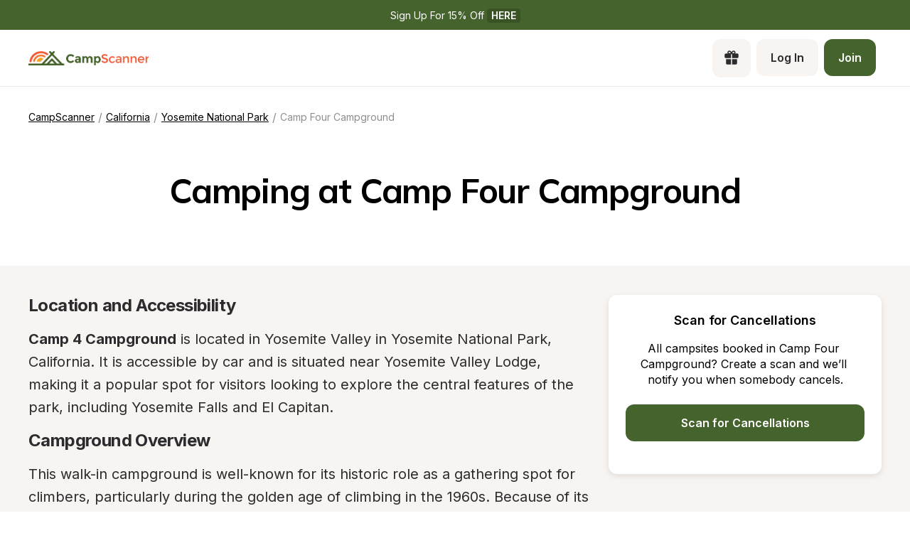

--- FILE ---
content_type: text/html; charset=utf-8
request_url: https://www.campscanner.com/campgrounds/california/camp-four-campground-in-ca
body_size: 30613
content:
<!DOCTYPE html><html><head><meta charSet="utf-8"/><meta name="viewport" content="width=device-width"/><link rel="apple-touch-icon-precomposed" sizes="57x57" href="/apple-touch-icon-57x57.png"/><link rel="apple-touch-icon-precomposed" sizes="114x114" href="apple-touch-icon-114x114.png"/><link rel="apple-touch-icon-precomposed" sizes="72x72" href="/apple-touch-icon-72x72.png"/><link rel="apple-touch-icon-precomposed" sizes="144x144" href="apple-touch-icon-144x144.png"/><link rel="apple-touch-icon-precomposed" sizes="60x60" href="/apple-touch-icon-60x60.png"/><link rel="apple-touch-icon-precomposed" sizes="120x120" href="apple-touch-icon-120x120.png"/><link rel="apple-touch-icon-precomposed" sizes="76x76" href="/apple-touch-icon-76x76.png"/><link rel="apple-touch-icon-precomposed" sizes="152x152" href="/apple-touch-icon-152x152.png"/><link rel="apple-touch-icon" sizes="180x180" href="/apple-touch-icon.png"/><link rel="icon" type="image/png" href="/favicon-196x196.png" sizes="196x196"/><link rel="icon" type="image/png" href="/favicon-96x96.png" sizes="96x96"/><link rel="icon" type="image/png" href="/favicon-32x32.png" sizes="32x32"/><link rel="icon" type="image/png" href="/favicon-16x16.png" sizes="16x16"/><link rel="icon" type="image/png" href="/favicon-128.png" sizes="128x128"/><link rel="icon" type="image/png" href="/favicon-32x32.png" sizes="32x32"/><link rel="icon" type="image/png" href="/favicon-16x16.png" sizes="16x16"/><link rel="manifest" href="/site.webmanifest"/><link rel="mask-icon" href="/safari-pinned-tab.svg" color="#5bbad5"/><meta name="theme-color" content="##45632C"/><meta name="msapplication-TileColor" content="#da532c"/><meta name="msapplication-TileImage" content="mstile-144x144.png"/><meta name="msapplication-square70x70logo" content="mstile-70x70.png"/><meta name="msapplication-square150x150logo" content="mstile-150x150.png"/><meta name="msapplication-wide310x150logo" content="mstile-310x150.png"/><meta name="msapplication-square310x310logo" content="mstile-310x310.png"/><meta property="og:type" content="website"/><meta property="og:image" content="https://www.campscanner.com/_next/static/media/fiveNatParkBadges.e6e149a0.png"/><meta property="og:image:alt" content="CampScanner Logo"/><meta property="og:image:type" content="image/png"/><meta property="og:locale" content="en_US"/><meta property="og:site_name" content="CampScanner"/><title>Camping at Camp Four Campground in Yosemite National Park | Find campsites at Camp Four Campground - CampScanner</title><meta name="robots" content="index,follow"/><meta name="description" content="Looking for an unforgettable camping experience? Look no further than CampScanner&#x27;s Camp 4 in Yosemite National Park. Nestled among stunning granite walls and towering trees, this location is a mecca for rock climbers, hikers, and nature enthusiasts alike. Whether you&#x27;re seeking adventure or a peaceful escape in nature, Camp 4 has something for everyone. Explore the breathtaking trails and iconic views of Yosemite Valley, go fishing, or simply relax by the campfire. Come create memories that will last a lifetime"/><meta property="og:title" content="Discover Adventure and Serenity at Camp 4 in Yosemite National Park with CampScanner - Your Ultimate Guide to National Park Camping"/><meta property="og:description" content="Looking for an unforgettable camping experience? Look no further than CampScanner&#x27;s Camp 4 in Yosemite National Park. Nestled among stunning granite walls and towering trees, this location is a mecca for rock climbers, hikers, and nature enthusiasts alike. Whether you&#x27;re seeking adventure or a peaceful escape in nature, Camp 4 has something for everyone. Explore the breathtaking trails and iconic views of Yosemite Valley, go fishing, or simply relax by the campfire. Come create memories that will last a lifetime"/><meta property="og:url" content="https://www.campscanner.com/campgrounds/california/camp-four-campground-in-ca"/><link rel="canonical" href="https://www.campscanner.com/campgrounds/california/camp-four-campground-in-ca"/><meta name="next-head-count" content="42"/><link rel="preload" href="/_next/static/media/e4af272ccee01ff0-s.p.woff2" as="font" type="font/woff2" crossorigin="anonymous" data-next-font="size-adjust"/><link rel="preload" href="/_next/static/media/3be83a346553616c-s.p.woff2" as="font" type="font/woff2" crossorigin="anonymous" data-next-font="size-adjust"/><link rel="preload" href="/_next/static/css/0f6ad407650749d5.css" as="style"/><link rel="preload" href="/_next/static/css/4e0f0d2704dd82df.css" as="style"/><script type="application/ld+json">{"@context":"https://schema.org","@type":"Campground","image":[null],"address":{"@type":"PostalAddress","addressRegion":"CA","addressCountry":"US"},"geo":{"latitude":"37.7414263429716","longitude":"-119.60335712788","@type":"GeoCoordinates"},"description":"### **Location and Accessibility**\n\n**Camp 4 Campground** is located in Yosemite Valley in Yosemite National Park, California. It is accessible by car and is situated near Yosemite Valley Lodge, making it a popular spot for visitors looking to explore the central features of the park, including Yosemite Falls and El Capitan.\n\n### **Campground Overview**\n\nThis walk-in campground is well-known for its historic role as a gathering spot for climbers, particularly during the golden age of climbing in the 1960s. Because of its climbing heritage, it was added to the National Register of Historic Places.\n\n### **Facilities and Amenities**\n\n- **Walk-in Sites**: Camp 4 offers shared walk-in sites, which means you cannot drive directly up to your campsite; instead, you park in a nearby lot and walk your gear to your site.\n  \n- **Common Areas**: It has communal picnic tables and fire rings.\n  \n- **Restrooms**: Flush toilets and drinking water are available, but there are no showers on site.\n  \n- **Storage Lockers**: There are bear-proof food storage lockers at each site to store all your food and scented items safely.\n  \n- **Ranger Presence**: Rangers host regular educational programs in the summer.\n\n### **Camping Regulations**\n\n- **Group Size**: Sites are shared, and the maximum group size per site is typically six people.\n  \n- **Stay Limits**: You can stay up to seven nights from May through September and up to 14 nights the rest of the year, or 30 nights total in a year.\n  \n- **Food Storage**: Proper food storage is essential to protect wildlife. All food, garbage, and toiletries must be stored in bear-proof lockers.\n  \n- **Pets**: Pets are not allowed in the campground.\n  \n- **Fires and Firewood**: Fires are usually allowed, but sometimes there are restrictions due to conditions. You must use the communal fire rings and only collect wood that is dead and on the ground.\n\n### **Reservations and Walk-ins**\n\nHistorically, Camp 4 has been a walk-in campground operating on a first-come, first-served basis. Due to its popularity and limited number of sites, there is often a competitive line early in the morning for spots. Recently, the National Park Service (NPS) has experimented with a lottery system during peak seasons to allocate sites, so it&apos;s important to check the latest information on the NPS website.\n\n### **Camping Seasons and Weather**\n\nCamp 4 is open year-round; however, the most popular times to visit are during spring, summer, and fall. Weather can impact accessibility, especially in winter when snow and ice are present, making the paths to the sites more challenging to navigate.\n\n### **Activities and Attractions**\n\nIt&apos;s an ideal base for rock climbers aiming to tackle the famous climbs of Yosemite, but it&apos;s also a great spot for those who want to hike the nearby trails, seek out the waterfalls, or enjoy the serene beauty of Yosemite Valley. \n\n**Pro Tip**: Since Camp 4 is often full, especially during peak season, have a backup plan, such as checking out other campgrounds or looking for lodging outside the park. Always check the NPS website for the most current information regarding campground status, lottery systems, and any other changes due to weather or park policy.","name":"Camp Four Campground","url":"https://www.campscanner.com/campgrounds/california/camp-four-campground-in-ca"}</script><script type="application/ld+json">{"@context":"https://schema.org","@type":"BreadcrumbList","itemListElement":[{"@type":"ListItem","position":1,"item":"https://www.campscanner.com/","name":"Camping"},{"@type":"ListItem","position":2,"item":"https://www.campscanner.com/parks/california","name":"California"},{"@type":"ListItem","position":3,"item":"https://www.campscanner.com/parks/california/yosemite-national-park-in-ca","name":"Yosemite National Park"},{"@type":"ListItem","position":4,"item":"https://www.campscanner.com/campgrounds/california/camp-four-campground-in-ca","name":"Camp Four Campground"}]}</script><link rel="stylesheet" href="/_next/static/css/0f6ad407650749d5.css" data-n-g=""/><link rel="stylesheet" href="/_next/static/css/4e0f0d2704dd82df.css" data-n-p=""/><noscript data-n-css=""></noscript><script defer="" noModule="" src="/_next/static/chunks/polyfills-42372ed130431b0a.js"></script><script src="/_next/static/chunks/webpack-16e091e90a0ea395.js" defer=""></script><script src="/_next/static/chunks/framework-68f78081127d1dfb.js" defer=""></script><script src="/_next/static/chunks/main-3f827ed451e43ddc.js" defer=""></script><script src="/_next/static/chunks/pages/_app-8a20241e7f10bfa8.js" defer=""></script><script src="/_next/static/chunks/61bc9a80-083b6a1c62f6b011.js" defer=""></script><script src="/_next/static/chunks/7422-506a1fe6762f06fd.js" defer=""></script><script src="/_next/static/chunks/1547-4b0e6800b12311fe.js" defer=""></script><script src="/_next/static/chunks/8834-17b125b1bbfb86f3.js" defer=""></script><script src="/_next/static/chunks/45-8480c8ec89387d8d.js" defer=""></script><script src="/_next/static/chunks/1465-b8317d8243fa386e.js" defer=""></script><script src="/_next/static/chunks/1496-1fc597f549c08ad8.js" defer=""></script><script src="/_next/static/chunks/2412-f78a631c0320d2e2.js" defer=""></script><script src="/_next/static/chunks/9896-c3965f8b56d59f42.js" defer=""></script><script src="/_next/static/chunks/3543-762a02fc5ccd3cca.js" defer=""></script><script src="/_next/static/chunks/5313-ad82797537411edc.js" defer=""></script><script src="/_next/static/chunks/pages/campgrounds/%5B...slug%5D-c3a4f9979ffe2428.js" defer=""></script><script src="/_next/static/wRcwGhqlNyFs0Dpt8ymhN/_buildManifest.js" defer=""></script><script src="/_next/static/wRcwGhqlNyFs0Dpt8ymhN/_ssgManifest.js" defer=""></script><style>
  #__next {
    display: flex;
    flex-direction: column;
    height: 100%;
  }
</style><style id="react-native-stylesheet">[stylesheet-group="0"]{}
body{margin:0;}
button::-moz-focus-inner,input::-moz-focus-inner{border:0;padding:0;}
html{-ms-text-size-adjust:100%;-webkit-text-size-adjust:100%;-webkit-tap-highlight-color:rgba(0,0,0,0);}
input::-webkit-search-cancel-button,input::-webkit-search-decoration,input::-webkit-search-results-button,input::-webkit-search-results-decoration{display:none;}
[stylesheet-group="1"]{}
.css-11aywtz{-moz-appearance:textfield;-webkit-appearance:none;background-color:rgba(0,0,0,0.00);border-bottom-left-radius:0px;border-bottom-right-radius:0px;border-top-left-radius:0px;border-top-right-radius:0px;border:0 solid black;box-sizing:border-box;font:14px -apple-system,BlinkMacSystemFont,"Segoe UI",Roboto,Helvetica,Arial,sans-serif;margin:0px;padding:0px;resize:none;}
.css-175oi2r{align-items:stretch;background-color:rgba(0,0,0,0.00);border:0 solid black;box-sizing:border-box;display:flex;flex-basis:auto;flex-direction:column;flex-shrink:0;list-style:none;margin:0px;min-height:0px;min-width:0px;padding:0px;position:relative;text-decoration:none;z-index:0;}
.css-1qaijid{background-color:rgba(0,0,0,0.00);border:0 solid black;box-sizing:border-box;color:inherit;display:inline;font:inherit;list-style:none;margin:0px;padding:0px;text-align:inherit;text-decoration:none;white-space:inherit;word-wrap:break-word;}
.css-1rynq56{background-color:rgba(0,0,0,0.00);border:0 solid black;box-sizing:border-box;color:rgba(0,0,0,1.00);display:inline;font:14px -apple-system,BlinkMacSystemFont,"Segoe UI",Roboto,Helvetica,Arial,sans-serif;list-style:none;margin:0px;padding:0px;text-align:inherit;text-decoration:none;white-space:pre-wrap;word-wrap:break-word;}
.css-9pa8cd{bottom:0px;height:100%;left:0px;opacity:0;position:absolute;right:0px;top:0px;width:100%;z-index:-1;}
[stylesheet-group="2"]{}
.r-1064s9p{margin:4px;}
.r-13awgt0{flex:1;}
.r-17gur6a{border-bottom-left-radius:0px;border-bottom-right-radius:0px;border-top-left-radius:0px;border-top-right-radius:0px;}
.r-1867qdf{border-bottom-left-radius:16px;border-bottom-right-radius:16px;border-top-left-radius:16px;border-top-right-radius:16px;}
.r-18c69zk{border-bottom-left-radius:100px;border-bottom-right-radius:100px;border-top-left-radius:100px;border-top-right-radius:100px;}
.r-1awa8pu{border-bottom-color:rgba(101,119,134,1.00);border-left-color:rgba(101,119,134,1.00);border-right-color:rgba(101,119,134,1.00);border-top-color:rgba(101,119,134,1.00);}
.r-1d4xg89{border-bottom-color:rgba(170,184,194,1.00);border-left-color:rgba(170,184,194,1.00);border-right-color:rgba(170,184,194,1.00);border-top-color:rgba(170,184,194,1.00);}
.r-1dzdj1l{border-bottom-left-radius:10px;border-bottom-right-radius:10px;border-top-left-radius:10px;border-top-right-radius:10px;}
.r-1f0042m{border-bottom-left-radius:5px;border-bottom-right-radius:5px;border-top-left-radius:5px;border-top-right-radius:5px;}
.r-1j16mh1{border-bottom-left-radius:100%;border-bottom-right-radius:100%;border-top-left-radius:100%;border-top-right-radius:100%;}
.r-1jkafct{border-bottom-left-radius:2px;border-bottom-right-radius:2px;border-top-left-radius:2px;border-top-right-radius:2px;}
.r-1jyn79y{border-bottom-color:rgba(0,150,136,1.00);border-left-color:rgba(0,150,136,1.00);border-right-color:rgba(0,150,136,1.00);border-top-color:rgba(0,150,136,1.00);}
.r-1phboty{border-bottom-style:solid;border-left-style:solid;border-right-style:solid;border-top-style:solid;}
.r-1q9bdsx{border-bottom-left-radius:12px;border-bottom-right-radius:12px;border-top-left-radius:12px;border-top-right-radius:12px;}
.r-1udh08x{overflow-x:hidden;overflow-y:hidden;}
.r-1xfd6ze{border-bottom-left-radius:8px;border-bottom-right-radius:8px;border-top-left-radius:8px;border-top-right-radius:8px;}
.r-4a18lf{border-bottom-color:rgba(255,0,0,1.00);border-left-color:rgba(255,0,0,1.00);border-right-color:rgba(255,0,0,1.00);border-top-color:rgba(255,0,0,1.00);}
.r-5scogr{margin:6px;}
.r-60ke3l{border-bottom-color:rgba(0,128,0,1.00);border-left-color:rgba(0,128,0,1.00);border-right-color:rgba(0,128,0,1.00);border-top-color:rgba(0,128,0,1.00);}
.r-6ncur5{border-bottom-left-radius:18px;border-bottom-right-radius:18px;border-top-left-radius:18px;border-top-right-radius:18px;}
.r-9x6qib{border-bottom-color:rgba(204,214,221,1.00);border-left-color:rgba(204,214,221,1.00);border-right-color:rgba(204,214,221,1.00);border-top-color:rgba(204,214,221,1.00);}
.r-a1yn9n{border-bottom-left-radius:28px;border-bottom-right-radius:28px;border-top-left-radius:28px;border-top-right-radius:28px;}
.r-crgep1{margin:0px;}
.r-d045u9{border-bottom-width:2px;border-left-width:2px;border-right-width:2px;border-top-width:2px;}
.r-edyy15{padding:8px;}
.r-fx7oqy{border-bottom-color:rgba(0,0,255,1.00);border-left-color:rgba(0,0,255,1.00);border-right-color:rgba(0,0,255,1.00);border-top-color:rgba(0,0,255,1.00);}
.r-hvic4v{display:none;}
.r-hwh8t1{margin:8px;}
.r-jgcjvd{margin:10px;}
.r-kdyh1x{border-bottom-left-radius:6px;border-bottom-right-radius:6px;border-top-left-radius:6px;border-top-right-radius:6px;}
.r-krxsd3{display:-webkit-box;}
.r-qpntkw{padding:6px;}
.r-qwd59z{border-bottom-left-radius:1px;border-bottom-right-radius:1px;border-top-left-radius:1px;border-top-right-radius:1px;}
.r-rs99b7{border-bottom-width:1px;border-left-width:1px;border-right-width:1px;border-top-width:1px;}
.r-t60dpp{padding:0px;}
.r-tuq35u{padding:4px;}
.r-xoduu5{display:inline-flex;}
.r-y47klf{border-bottom-left-radius:20px;border-bottom-right-radius:20px;border-top-left-radius:20px;border-top-right-radius:20px;}
.r-ywje51{margin:auto;}
.r-z2wwpe{border-bottom-left-radius:4px;border-bottom-right-radius:4px;border-top-left-radius:4px;border-top-right-radius:4px;}
[stylesheet-group="2.1"]{}
.r-1e081e0{padding-left:12px;padding-right:12px;}
.r-1f1sjgu{padding-bottom:12px;padding-top:12px;}
.r-1fz3rvf{margin-left:12px;margin-right:12px;}
.r-1guathk{padding-left:24px;padding-right:24px;}
.r-1h1bdhe{margin-bottom:14px;margin-top:14px;}
.r-1hy1u7s{margin-left:24px;margin-right:24px;}
.r-1p6iasa{margin-bottom:4px;margin-top:4px;}
.r-1rcbeiy{padding-bottom:6px;padding-top:6px;}
.r-1xtiow5{padding-bottom:9px;padding-top:9px;}
.r-1ybube5{margin-left:8px;margin-right:8px;}
.r-1ydw1k6{margin-left:16px;margin-right:16px;}
.r-1yzf0co{padding-bottom:16px;padding-top:16px;}
.r-5f2r5o{margin-left:5px;margin-right:5px;}
.r-5njf8e{padding-bottom:8px;padding-top:8px;}
.r-712mwr{margin-bottom:9px;margin-top:9px;}
.r-7e3msg{margin-bottom:20px;margin-top:20px;}
.r-c2syf2{padding-bottom:13px;padding-top:13px;}
.r-c8eef1{margin-bottom:8px;margin-top:8px;}
.r-hrzydr{margin-bottom:2px;margin-top:2px;}
.r-mk0yit{padding-left:0px;padding-right:0px;}
.r-mzo9nz{padding-left:3px;padding-right:3px;}
.r-ou255f{padding-left:5px;padding-right:5px;}
.r-oyd9sg{padding-bottom:4px;padding-top:4px;}
.r-r0h9e2{margin-bottom:0px;margin-top:0px;}
.r-rjfia{padding-bottom:0px;padding-top:0px;}
.r-s1qlax{padding-left:4px;padding-right:4px;}
.r-vlx1xi{margin-left:10px;margin-right:10px;}
.r-y3xmzu{margin-bottom:6px;margin-top:6px;}
.r-ymttw5{padding-left:16px;padding-right:16px;}
.r-zg41ew{margin-bottom:10px;margin-top:10px;}
[stylesheet-group="2.2"]{}
.r-105ug2t{pointer-events:auto!important;}
.r-109y4c4{height:1px;}
.r-10gryf7{min-height:56px;}
.r-10ptun7{height:16px;}
.r-10xqauy{padding-top:env(safe-area-inset-top);}
.r-113qch9{cursor:auto;}
.r-116b19x{padding-left:40px;}
.r-11g3r6m{padding-right:24px;}
.r-11j9u27{visibility:hidden;}
.r-11kvaaj{;}
.r-11mpjr4{background-color:rgba(223,223,223,1.00);}
.r-11udlyb{background-color:rgba(0,150,136,1.00);}
.r-11wrixw{margin-left:0px;}
.r-11yh6sk{overflow-x:hidden;}
.r-127358a{animation-name:r-9p3sdl;}
.r-12upozd{max-width:280px;}
.r-12vffkv>*{pointer-events:auto;}
.r-12vffkv{pointer-events:none!important;}
.r-135wba7{line-height:24px;}
.r-136ojw6{z-index:2;}
.r-13hce6t{margin-left:4px;}
.r-13qz1uu{width:100%;}
.r-13tjlyg{transition-duration:0.1s;}
.r-1472mwg{height:24px;}
.r-14gqq1x{margin-top:4px;}
.r-14lw9ot{background-color:rgba(255,255,255,1.00);}
.r-14sbq61{background-color:rgba(33,150,243,1.00);}
.r-150rngu{-webkit-overflow-scrolling:touch;}
.r-1544tr9{;}
.r-15chdds{;}
.r-15zivkp{margin-bottom:4px;}
.r-1677hl4{top:6px;}
.r-16eto9q{width:12px;}
.r-16y2uox{flex-grow:1;}
.r-16z8t6w{;}
.r-173mn98{align-self:flex-end;}
.r-1777fci{justify-content:center;}
.r-17bb2tj{animation-duration:0.75s;}
.r-17grq5a{margin-right:-8px;}
.r-17leim2{background-repeat:repeat;}
.r-17rnw9f{line-height:30px;}
.r-17s6mgv{justify-content:flex-end;}
.r-184en5c{z-index:1;}
.r-18rd0c5{bottom:20px;}
.r-18tzken{width:56px;}
.r-18u37iz{flex-direction:row;}
.r-18yzcnr{height:22px;}
.r-199wky7{width:30px;}
.r-19u6a5r{margin-left:12px;}
.r-19wmn03{width:20px;}
.r-19z077z{touch-action:none;}
.r-1abnn5w{animation-play-state:paused;}
.r-1acpoxo{width:36px;}
.r-1aeo46e{transform:rotate(180deg);}
.r-1aiqnjv{font-family:monospace,monospace;}
.r-1aockid{width:40px;}
.r-1awozwy{align-items:center;}
.r-1ay1djp{animation-duration:1s;}
.r-1b43r93{font-size:14px;}
.r-1b7u577{margin-right:12px;}
.r-1bymd8e{margin-top:2px;}
.r-1byouvs{letter-spacing:0.4px;}
.r-1c6unfx{forced-color-adjust:none;}
.r-1ceczpf{min-height:24px;}
.r-1cnnq8j{max-height:32px;}
.r-1d2f490{left:0px;}
.r-1d4mawv{margin-right:4px;}
.r-1d5kdc7{flex-direction:column-reverse;}
.r-1d7gupr{margin-top:22px;}
.r-1dernwh{height:70%;}
.r-1dpkw9{letter-spacing:0.3px;}
.r-1ei5mc7{cursor:inherit;}
.r-1el8sus{min-height:72px;}
.r-1enofrn{font-size:12px;}
.r-1euycsn{flex-direction:row-reverse;}
.r-1ewcgjf{box-shadow:0px 1px 3px rgba(0,0,0,0.5);}
.r-1fe0xdi{left:0%;}
.r-1ff274t{text-align:right;}
.r-1ffj0ar{background-color:rgba(0,0,0,0.40);}
.r-1g40b8q{z-index:3;}
.r-1g7fiml{height:30px;}
.r-1ge9hsw{max-width:960px;}
.r-1glkqn6{width:80px;}
.r-1h0z5md{justify-content:flex-start;}
.r-1h8ys4a{padding-top:4px;}
.r-1hazm0r{padding-left:64px;}
.r-1hpgsb4{;}
.r-1i10wst{font-size:18px;}
.r-1i6wzkk{-moz-transition-property:opacity;-webkit-transition-property:opacity;transition-property:opacity;}
.r-1i93rbr{right:0%;}
.r-1ielgck{animation-duration:300ms;}
.r-1ifxtd0{margin-bottom:16px;}
.r-1ikidpy{letter-spacing:0.5px;}
.r-1iln25a{word-wrap:normal;}
.r-1janqcz{width:16px;}
.r-1jkjb{margin-left:8px;}
.r-1kb76zh{margin-right:8px;}
.r-1kfrs79{font-weight:600;}
.r-1kihuf0{align-self:center;}
.r-1knl56f{animation-name:r-1hunrpy;}
.r-1kz6sp{width:52px;}
.r-1l7z4oj{padding-bottom:16px;}
.r-1ldzwu0{animation-timing-function:linear;}
.r-1loqt21{cursor:pointer;}
.r-1m04atk{padding-left:8px;}
.r-1mcorv5{width:14px;}
.r-1mdbw0j{padding-bottom:0px;}
.r-1mhb1uw{width:42px;}
.r-1mlwlqe{flex-basis:auto;}
.r-1mnahxq{margin-top:0px;}
.r-1mrlafo{background-position:0;}
.r-1muvv40{animation-iteration-count:infinite;}
.r-1mwlp6a{height:56px;}
.r-1niwhzg{background-color:rgba(0,0,0,0.00);}
.r-1nkf79l{margin-left:-16px;}
.r-1ny4l3l{outline-style:none;}
.r-1ocf4r9{scroll-snap-type:y mandatory;}
.r-1or9b2r{height:10px;}
.r-1otgn73{touch-action:manipulation;}
.r-1ow6zhx{margin-left:16px;}
.r-1p0dtai{bottom:0px;}
.r-1pcdyqj{margin-right:6px;}
.r-1peese0{margin-bottom:24px;}
.r-1pexk7n{height:14px;}
.r-1ph75f1{height:80px;}
.r-1pi2tsx{height:100%;}
.r-1pl7oy7{min-height:48px;}
.r-1pz39u2{align-self:stretch;}
.r-1q8sk3r{min-width:64px;}
.r-1qc3rpd{transform:scaleY(-1);}
.r-1qd0xha{font-family:-apple-system,BlinkMacSystemFont,"Segoe UI",Roboto,Helvetica,Arial,sans-serif;}
.r-1qdbj55{animation-name:r-ndfo3d;}
.r-1qhn6m8{padding-left:16px;}
.r-1quu1zo{;}
.r-1r1s7mt{letter-spacing:0.25px;}
.r-1r74h94{left:8px;}
.r-1r8g8re{height:36px;}
.r-1rngwi6{margin-left:6px;}
.r-1rnoaur{overflow-y:auto;}
.r-1ro7rbe{right:100%;}
.r-1sg8ghl{z-index:1000;}
.r-1sncvnh{transform:translateZ(0px);}
.r-1ssn1nl{background-color:rgba(0,0,0,0.29);}
.r-1sxrcry{background-size:auto;}
.r-1t68eob{left:10px;}
.r-1thquuq{padding-top:36px;}
.r-1ub1aon{transform:translateY(100%);}
.r-1udbk01{text-overflow:ellipsis;}
.r-1uypc71{animation-timing-function:ease-in;}
.r-1vsu8ta{min-height:30px;}
.r-1vzi8xi{vertical-align:middle;}
.r-1w2pmg{height:0px;}
.r-1w6e6rj{flex-wrap:wrap;}
.r-1w9mtv9{font-variant:tabular-nums;}
.r-1wbh5a2{flex-shrink:1;}
.r-1wtj0ep{justify-content:space-between;}
.r-1wyyakw{z-index:-1;}
.r-1wzrnnt{margin-top:16px;}
.r-1x35g6{font-size:24px;}
.r-1xcajam{position:fixed;}
.r-1xnzce8{-moz-user-select:text;-webkit-user-select:text;user-select:text;}
.r-1xzupcd{width:13px;}
.r-1ygmrgt{padding-top:24px;}
.r-1yuti4v{letter-spacing:0.15px;}
.r-1yvhtrz{width:32px;}
.r-2eo2mk{margin-right:-4px;}
.r-2eszeu::-webkit-scrollbar{display:none}
.r-2eszeu{scrollbar-width:none;}
.r-30o5oe{-moz-appearance:none;-ms-appearance:none;-webkit-appearance:none;appearance:none;}
.r-3691iy{margin-right:32px;}
.r-37tt59{line-height:32px;}
.r-3s2u2q{white-space:nowrap;}
.r-417010{z-index:0;}
.r-4gszlv{background-size:cover;}
.r-4v7adb{height:5px;}
.r-4x0g5h{padding-top:22px;}
.r-5soawk{width:10px;}
.r-61z16t{margin-right:0px;}
.r-633pao{pointer-events:none!important;}
.r-6dt33c{opacity:1;}
.r-6gpygo{margin-bottom:12px;}
.r-6taxm2:-ms-input-placeholder{color:var(--placeholderTextColor);opacity:1;}
.r-6taxm2::-moz-placeholder{color:var(--placeholderTextColor);opacity:1;}
.r-6taxm2::-webkit-input-placeholder{color:var(--placeholderTextColor);opacity:1;}
.r-6taxm2::placeholder{color:var(--placeholderTextColor);opacity:1;}
.r-7a29px{width:64px;}
.r-7b7h2f{left:100%;}
.r-7cikom{font-size:inherit;}
.r-7q8q6z{cursor:default;}
.r-88pszg{margin-right:16px;}
.r-8akbws{-webkit-box-orient:vertical;}
.r-8n0zxx{min-width:112px;}
.r-95jzfe{padding-top:16px;}
.r-97e31f{padding-bottom:env(safe-area-inset-bottom);}
.r-9aemit{padding-right:0px;}
.r-9ji8r7{transform:translateY(0%);}
.r-9jpwak{min-width:auto;}
.r-a023e6{font-size:15px;}
.r-adyw6z{font-size:20px;}
.r-ah5dr5>*{pointer-events:none;}
.r-ah5dr5{pointer-events:auto!important;}
.r-b8lwoo{width:100px;}
.r-bcqeeo{min-width:0px;}
.r-bnwqim{position:relative;}
.r-bt1l66{min-height:20px;}
.r-buy8e9{overflow-y:hidden;}
.r-bv2aro{padding-left:env(safe-area-inset-left);}
.r-c68hjy{color:rgba(161,161,161,1.00);}
.r-cnkkqs{margin-left:-4px;}
.r-cpa5s6{scroll-snap-align:start;}
.r-cqzzvf{border-top-right-radius:20px;}
.r-ctqt5z{-moz-transition:150ms background-color;-webkit-transition:150ms background-color;transition:150ms background-color;}
.r-ctyi22{left:20px;}
.r-d7397y{left:-0.5px;}
.r-dkge59{background-color:rgba(170,184,194,1.00);}
.r-dnmrzs{max-width:100%;}
.r-eafdt9{transition-duration:0.15s;}
.r-ehq7j7{background-size:contain;}
.r-epq5cr{height:2px;}
.r-eqz5dr{flex-direction:column;}
.r-eu3ka{height:40px;}
.r-f1w8kp{border-top-left-radius:20px;}
.r-fdjqy7{text-align:left;}
.r-fpub7{color:rgba(0,0,0,0.00);}
.r-g3mlsw{animation-name:r-t2lo5v;}
.r-gtdqiz{position:-webkit-sticky;position:sticky;}
.r-gxnn5r{border-left-width:0px;}
.r-gy4na3{padding-left:0px;}
.r-h10h58{min-height:60px;}
.r-h2q2x{transform:scaleX(-1);}
.r-h3s6tt{height:48px;}
.r-hdaws3{height:4px;}
.r-htfu76{margin-left:-8px;}
.r-hxflta{padding-right:env(safe-area-inset-right);}
.r-i023vh{padding-right:16px;}
.r-iphfwy{padding-bottom:4px;}
.r-ipm5af{top:0px;}
.r-izkp9k{;}
.r-j300sb{animation-name:r-1rx4pb;}
.r-jwli3a{color:rgba(255,255,255,1.00);}
.r-k200y{align-self:flex-start;}
.r-kc8jnq{margin-top:6px;}
.r-kf5qoz{left:-5.5px;}
.r-l26x2w{background-color:rgba(238,238,238,1.00);}
.r-l4nmg1{padding-bottom:2px;}
.r-le4sbl{margin-bottom:18px;}
.r-lltvgl{overflow-x:auto;}
.r-lrsllp{width:24px;}
.r-lrvibr{-moz-user-select:none;-webkit-user-select:none;user-select:none;}
.r-m2pi6t{padding-left:4px;}
.r-mabqd8{height:32px;}
.r-majxgm{font-weight:500;}
.r-mbgqwd{margin-right:24px;}
.r-mfh4gg{scroll-snap-type:x mandatory;}
.r-mhe3cw{z-index:10;}
.r-mj0imf{;}
.r-n6v787{font-size:13px;}
.r-na6qhi{;}
.r-nvplwv{animation-timing-function:ease-out;}
.r-obd0qt{align-items:flex-end;}
.r-orgf3d{opacity:0;}
.r-ou6ah9{border-top-left-radius:0px;}
.r-oxtfae{letter-spacing:0px;}
.r-p1pxzi{margin-bottom:0px;}
.r-pezta{z-index:5;}
.r-pm2fo{border-bottom-left-radius:0px;}
.r-q1p0lz{transform:rotate(45deg);}
.r-q4m81j{text-align:center;}
.r-qklmqi{border-bottom-width:1px;}
.r-ql1uoy{margin-left:72px;}
.r-qn3fzs{padding-bottom:24px;}
.r-qpssm5{background-color:rgba(121,116,126,1.00);}
.r-qzm50q{opacity:0.32;}
.r-r5vmyo{z-index:1002;}
.r-rabhyy{padding-bottom:28px;}
.r-rcwf23{height:195px;}
.r-rjixqe{line-height:20px;}
.r-rs94m5{background-image:url("[data-uri]");}
.r-rwqe4o{width:48px;}
.r-s5r7i3{top:4px;}
.r-sfbmgh{z-index:9999;}
.r-sga3zk{height:64px;}
.r-t12b5v{border-top-right-radius:0px;}
.r-tskmnb{padding-top:8px;}
.r-tsynxw{text-transform:uppercase;}
.r-ttdzmv{padding-top:12px;}
.r-u6sd8q{background-repeat:no-repeat;}
.r-u8s1d{position:absolute;}
.r-u92y06{background-color:rgba(255,165,0,1.00);}
.r-ubezar{font-size:16px;}
.r-ud0q2t{letter-spacing:1px;}
.r-uia4a0{align-content:center;}
.r-ur6pnr{height:42px;}
.r-vvn4in{background-position:center;}
.r-wgabs5{border-bottom-width:2px;}
.r-wk8lta{padding-top:0px;}
.r-ws9h79{left:4px;}
.r-wxplv1{transform:rotate(-45deg);}
.r-x3cy2q{background-size:100% 100%;}
.r-xd6kpl{padding-bottom:8px;}
.r-xx3c9p{animation-name:r-imtty0;}
.r-xzortm{margin-right:-16px;}
.r-y4zi3t{width:114px;}
.r-yie26v{z-index:1001;}
.r-yonkja{min-width:76px;}
.r-z80fyv{height:20px;}
.r-zchlnj{right:0px;}
.r-zmljjp{border-bottom-right-radius:0px;}
@-webkit-keyframes r-1hunrpy{0%{transform:translateY(100%);}100%{transform:translateY(0%);}}
@-webkit-keyframes r-1rx4pb{0%{transform:translateX(-100%);}100%{transform:translateX(400%);}}
@-webkit-keyframes r-9p3sdl{0%{transform:rotate(0deg);}100%{transform:rotate(360deg);}}
@-webkit-keyframes r-imtty0{0%{opacity:0;}100%{opacity:1;}}
@-webkit-keyframes r-ndfo3d{0%{transform:translateY(0%);}100%{transform:translateY(100%);}}
@-webkit-keyframes r-t2lo5v{0%{opacity:1;}100%{opacity:0;}}
@keyframes r-1hunrpy{0%{transform:translateY(100%);}100%{transform:translateY(0%);}}
@keyframes r-1rx4pb{0%{transform:translateX(-100%);}100%{transform:translateX(400%);}}
@keyframes r-9p3sdl{0%{transform:rotate(0deg);}100%{transform:rotate(360deg);}}
@keyframes r-imtty0{0%{opacity:0;}100%{opacity:1;}}
@keyframes r-ndfo3d{0%{transform:translateY(0%);}100%{transform:translateY(100%);}}
@keyframes r-t2lo5v{0%{opacity:1;}100%{opacity:0;}}</style><style id="rnmq">@media (min-width: 769px) {[data-media~="rnmq-466373d7"] {display:none !important;}}
@media (max-width: 768px) {[data-media~="rnmq-184c39f9"] {display:none !important;}}
@media (min-width: 769px) {[data-media~="rnmq-8321a5bc"] {display:none !important;}}
@media (max-width: 768px) {[data-media~="rnmq-e38886fd"] {display:none !important;}}
@media (max-width: 768px) {[data-media~="rnmq-1668af29"] {display:none !important;}}
@media (max-width: 768px) {[data-media~="rnmq-c308bfa4"] {height:56px !important;}}
@media (max-width: 768px) {[data-media~="rnmq-808d44cd"] {height:56px !important;}}
@media (max-width: 768px) {[data-media~="rnmq-4aad46de"] {padding-bottom:10px !important;padding-left:8px !important;padding-right:8px !important;padding-top:10px !important;}}
@media (min-width: 1px) and (max-width: 1248px) {[data-media~="rnmq-a23ce1ba"] {margin-left:24px !important;margin-right:24px !important;}}
@media (min-width: 1441px) {[data-media~="rnmq-d7743a63"] {padding-left:0px !important;padding-right:0px !important;}}
@media (min-width: 769px) {[data-media~="rnmq-4b701ff3"] {display:none !important;}}
@media (max-width: 768px) {[data-media~="rnmq-5df9a6ec"] {display:none !important;}}
@media (max-width: 768px) {[data-media~="rnmq-1f02c36d"] {top:56px !important;}}
@media (min-width: 769px) {[data-media~="rnmq-71083720"] {display:none !important;}}
@media (max-width: 768px) {[data-media~="rnmq-e9562931"] {display:none !important;}}
@media (min-width: 769px) {[data-media~="rnmq-5094fa39"] {display:none !important;flex-basis:auto !important;}}
@media (max-width: 1040px) {[data-media~="rnmq-818ae399"] {flex-basis:auto !important;}}
@media (max-width: 768px) {[data-media~="rnmq-6598c7f7"] {height:200px !important;}}
@media (min-width: 1041px) {[data-media~="rnmq-c04fa0ae"] {font-family:var(--font-mulish) !important;font-size:38px !important;font-weight:700 !important;letter-spacing:-0.76px !important;line-height:44px !important;margin-bottom:24px !important;margin-top:32px !important;}}
@media (max-width: 1040px) {[data-media~="rnmq-a3dcf06e"] {font-family:var(--font-mulish) !important;font-size:30px !important;font-weight:700 !important;letter-spacing:-0.6px !important;line-height:34px !important;margin-bottom:16px !important;margin-top:16px !important;}}
@media (max-width: 768px) {[data-media~="rnmq-f4711be9"] {margin-bottom:32px !important;margin-left:24px !important;margin-right:24px !important;margin-top:32px !important;}}
@media (max-width: 1040px) {[data-media~="rnmq-fbf05f7e"] {background-color:rgba(255,255,255,1.00) !important;margin-bottom:64px !important;margin-top:64px !important;}}
@media (min-width: 769px) {[data-media~="rnmq-e13b7cf0"] {background-color:rgba(255,255,255,1.00) !important;margin-bottom:48px !important;margin-top:32px !important;}}
@media (max-width: 768px) {[data-media~="rnmq-61d0e4fc"] {margin-bottom:24px !important;margin-left:24px !important;margin-right:24px !important;margin-top:32px !important;}}
@media (min-width: 1041px) {[data-media~="rnmq-27a6e55f"] {margin-bottom:47px !important;}}
@media (max-width: 768px) {[data-media~="rnmq-9606704"] {padding-left:24px !important;padding-right:24px !important;padding-top:38px !important;}}
@media (max-width: 768px) {[data-media~="rnmq-a4e8e23f"] {margin-bottom:0px !important;}}
@media (min-width: 769px) {[data-media~="rnmq-5223bb5d"] {display:none !important;}}
@media (max-width: 768px) {[data-media~="rnmq-c6c40a54"] {flex-direction:column-reverse !important;}}
@media (max-width: 768px) {[data-media~="rnmq-ab619ea"] {min-height:300px !important;}}
@media (max-width: 768px) {[data-media~="rnmq-ff2d88d9"] {font-family:var(--font-mulish) !important;font-size:38px !important;font-weight:700 !important;letter-spacing:-0.76px !important;line-height:44px !important;}}
@media (min-width: 769px) and (max-width: 1248px) {[data-media~="rnmq-97ba90b3"] {margin-left:24px !important;margin-right:24px !important;}}
@media (max-width: 768px) {[data-media~="rnmq-226a1a78"] {display:none !important;}}
@media (max-width: 768px) {[data-media~="rnmq-39e32df6"] {flex-direction:row !important;flex-grow:1 !important;padding-right:12px !important;}}
@media (max-width: 768px) {[data-media~="rnmq-fe5af2dd"] {justify-content:space-between !important;min-width:100% !important;}}
@media (max-width: 768px) {[data-media~="rnmq-57b7e2ac"] {margin-bottom:12px !important;}}
@media (max-width: 768px) {[data-media~="rnmq-78cab998"] {font-family:var(--font-mulish) !important;font-size:30px !important;font-weight:700 !important;letter-spacing:-0.6px !important;line-height:34px !important;margin-bottom:6px !important;}}
@media (max-width: 768px) {[data-media~="rnmq-60dd8c41"] {align-content:space-between !important;flex-direction:row !important;flex:2 !important;width:100% !important;}}
@media (max-width: 768px) {[data-media~="rnmq-bc1879b"] {align-self:center !important;font-family:var(--font-inter) !important;font-size:16px !important;font-weight:400 !important;line-height:22px !important;margin-left:12px !important;min-width:200px !important;text-vertical-align:center !important;}}
@media (min-width: 769px) {[data-media~="rnmq-ab4ba6fb"] {display:none !important;}}
@media (min-width: 769px) {[data-media~="rnmq-a158d67d"] {max-width:500px !important;width:60% !important;}}
@media (max-width: 768px) {[data-media~="rnmq-cd9a6552"] {padding-vertial:40px !important;}}
@media (max-width: 768px) {[data-media~="rnmq-ea02e54f"] {flex-direction:row !important;gap:24px !important;}}
@media (max-width: 500px) {[data-media~="rnmq-3e180f74"] {width:160px !important;}}
@media (max-width: 768px) {[data-media~="rnmq-b54cfeb"] {align-items:center !important;align-self:center !important;padding-left:0px !important;padding-right:0px !important;}}
@media (min-width: 769px) {[data-media~="rnmq-6958d313"] {display:none !important;}}
@media (max-width: 768px) {[data-media~="rnmq-5b3937c4"] {display:none !important;}}
@media (max-width: 500px) {[data-media~="rnmq-7107e538"] {justify-content:space-between !important;}}
@media (max-width: 768px) {[data-media~="rnmq-ea5803cd"] {flex-direction:column !important;padding-bottom:20px !important;}}
@media (max-width: 768px) {[data-media~="rnmq-8477181f"] {margin-bottom:32px !important;margin-top:32px !important;}}
@media (max-width: 768px) {[data-media~="rnmq-f303b44d"] {font-family:var(--font-inter) !important;font-size:16px !important;font-weight:600 !important;line-height:22px !important;margin-bottom:16px !important;}}
@media (max-width: 768px) {[data-media~="rnmq-4f6288a6"] {font-family:var(--font-inter) !important;font-size:14px !important;font-weight:400 !important;line-height:20px !important;margin-bottom:6px !important;margin-top:6px !important;}}
@media (max-width: 768px) {[data-media~="rnmq-a3bbb359"] {flex-direction:column !important;}}
@media (max-width: 768px) {[data-media~="rnmq-80860a2e"] {max-width:500px !important;padding-bottom:16px !important;padding-top:16px !important;}}
@media (max-width: 768px) {[data-media~="rnmq-8923b0ff"] {flex-direction:column-reverse !important;padding-bottom:16px !important;padding-top:16px !important;}}
@media (max-width: 768px) {[data-media~="rnmq-e3fecf82"] {align-items:center !important;flex-direction:column-reverse !important;flex:none !important;justify-content:center !important;width:204px !important;}}
@media (max-width: 768px) {[data-media~="rnmq-1c02b9ac"] {display:none !important;}}
@media (max-width: 768px) {[data-media~="rnmq-36fddd9"] {margin-bottom:0px !important;margin-top:0px !important;}}
@media (max-width: 768px) {[data-media~="rnmq-8621a740"] {margin-top:20px !important;}}
@media (max-width: 768px) {[data-media~="rnmq-d1d7bd3f"] {margin-bottom:24px !important;margin-top:18px !important;}}</style></head><body><div id="__next"><div class="__variable_f367f3 __variable_9738f2"><div class="css-175oi2r r-13awgt0"><div class="css-175oi2r r-13awgt0"><div class="css-175oi2r r-13awgt0 r-12vffkv"><div class="css-175oi2r"><div style="min-height:100svh;display:flex;flex-direction:column"><div style="position:sticky;width:100%;z-index:2;top:0"><div tabindex="0" class="css-175oi2r r-1loqt21 r-1otgn73" data-testid="discount-bar"><div class="css-175oi2r" style="background-color:rgba(69,99,44,1.00);padding-top:10px;padding-bottom:10px;padding-right:16px;padding-left:16px;min-height:42px" id="discount-bar"><div dir="auto" class="css-1rynq56" style="font-family:var(--font-inter);font-size:16px;font-weight:400;line-height:22px;color:rgba(0,0,0,1.00);direction:ltr;text-align:center" data-testid="discount-bar-text"><span class="css-1qaijid r-fdjqy7" style="direction:ltr;font-family:var(--font-inter);font-size:14px;font-weight:400;line-height:20px;color:rgba(255,255,255,1.00)">Sign Up For 15% Off </span><div tabindex="0" class="css-175oi2r r-xoduu5 r-1loqt21 r-1otgn73" style="background-color:rgba(0,0,0,0.16);padding-right:6px;padding-left:6px;border-top-left-radius:4px;border-top-right-radius:4px;border-bottom-right-radius:4px;border-bottom-left-radius:4px"><span class="css-1qaijid r-fdjqy7" style="direction:ltr;color:rgba(255,255,255,1.00);font-family:var(--font-inter);font-size:14px;font-weight:600;line-height:20px">HERE</span></div></div></div></div><div class="css-175oi2r" style="width:100%"><div data-media="rnmq-c308bfa4" class="css-175oi2r" style="height:80px;align-self:stretch;background-color:rgba(255,255,255,1.00);border-bottom-color:rgba(235,231,228,1.00);border-bottom-width:1px"><div class="css-175oi2r" style="align-self:stretch;align-items:center;justify-content:center;flex-direction:row"><div class="css-175oi2r"></div><div data-media="rnmq-a23ce1ba rnmq-d7743a63" class="css-175oi2r" style="flex:1;align-self:stretch;max-width:1200px"><div data-media="rnmq-808d44cd" class="css-175oi2r" style="height:80px;flex-direction:row;align-items:center;justify-content:space-between"><div class="css-175oi2r" style="margin-right:0px"><a href="/"><div class="css-175oi2r" data-testid="nav-header-logo"><img alt="" loading="lazy" width="168.80624999999998" height="20" decoding="async" data-nimg="1" class="universalImage" style="color:transparent;object-fit:cover" srcSet="/_next/image?url=%2F_next%2Fstatic%2Fmedia%2FcampScannerLogoWithText.3d08b249.png&amp;w=256&amp;q=100 1x, /_next/image?url=%2F_next%2Fstatic%2Fmedia%2FcampScannerLogoWithText.3d08b249.png&amp;w=384&amp;q=100 2x" src="/_next/image?url=%2F_next%2Fstatic%2Fmedia%2FcampScannerLogoWithText.3d08b249.png&amp;w=384&amp;q=100"/></div></a></div><div class="css-175oi2r" style="padding-right:8px;padding-left:8px;flex-direction:row;margin-left:auto"><div class="css-175oi2r" style="flex-direction:row"><a style="margin:0;text-decoration:none" href="https://membership.harvesthosts.com/gift/campscanner?plan_unique_id=964da979-1052-4c75-b524-44b7e4465e14"><div data-media="rnmq-1668af29" class="css-175oi2r" style="flex-direction:row;align-items:center;justify-content:center;align-self:flex-start;border-top-left-radius:12px;border-top-right-radius:12px;border-bottom-right-radius:12px;border-bottom-left-radius:12px;padding-top:15px;padding-bottom:15px;background-color:rgba(247,244,242,1.00);opacity:1;padding-right:15px;padding-left:15px;margin-right:8px"><div class="css-175oi2r" style="margin-right:0px"><svg width="24" height="24" viewBox="0 0 24 24" fill="none"><path stroke="#2C2C2E" stroke-width="1.5" d="M11.9 5.5H8.75a1.75 1.75 0 110-3.5c2.45 0 3.15 3.5 3.15 3.5zM11.9 5.5h3.15a1.75 1.75 0 000-3.5C12.6 2 11.9 5.5 11.9 5.5z"></path><path fill="#2C2C2E" d="M4 5.25A1.75 1.75 0 002.25 7v3c0 .966.784 1.75 1.75 1.75h7.25v-6.5H4zM12.75 5.25v6.5H20A1.75 1.75 0 0021.75 10V7A1.75 1.75 0 0020 5.25h-7.25zM11.25 13.25h-7V19c0 .966.784 1.75 1.75 1.75h5.25v-7.5zM12.75 20.75H18A1.75 1.75 0 0019.75 19v-5.75h-7v7.5z"></path></svg></div><div dir="auto" class="css-1rynq56 r-lrvibr" style="direction:ltr;color:rgba(44,44,46,1.00);text-align:center;font-family:var(--font-inter);font-size:16px;font-weight:600;line-height:22px"></div></div></a><div data-media="rnmq-e38886fd" tabindex="0" class="css-175oi2r r-1loqt21 r-1otgn73" style="flex-direction:row;align-items:center;justify-content:center;align-self:flex-start;border-top-left-radius:12px;border-top-right-radius:12px;border-bottom-right-radius:12px;border-bottom-left-radius:12px;padding-top:15px;padding-bottom:15px;padding-right:20px;padding-left:20px;background-color:rgba(247,244,242,1.00);opacity:1" data-testid="header-login-button"><div dir="auto" class="css-1rynq56 r-lrvibr" style="direction:ltr;color:rgba(44,44,46,1.00);text-align:center;font-family:var(--font-inter);font-size:16px;font-weight:600;line-height:22px">Log In</div></div><div data-media="rnmq-4b701ff3" class="css-175oi2r"><div tabindex="0" class="css-175oi2r r-1loqt21 r-1otgn73" style="flex-direction:row;align-items:center;justify-content:center;align-self:flex-start;border-top-left-radius:12px;border-top-right-radius:12px;border-bottom-right-radius:12px;border-bottom-left-radius:12px;padding-top:10px;padding-bottom:10px;padding-right:16px;padding-left:16px;background-color:rgba(69,99,44,1.00);opacity:1;margin-left:8px" data-testid="header-join-button-narrow"><div dir="auto" class="css-1rynq56 r-lrvibr" style="direction:ltr;color:rgba(255,255,255,1.00);text-align:center;font-family:var(--font-inter);font-size:14px;font-weight:600;line-height:20px">Join</div></div></div><div data-media="rnmq-5df9a6ec" class="css-175oi2r"><div tabindex="0" class="css-175oi2r r-1loqt21 r-1otgn73" style="flex-direction:row;align-items:center;justify-content:center;align-self:flex-start;border-top-left-radius:12px;border-top-right-radius:12px;border-bottom-right-radius:12px;border-bottom-left-radius:12px;padding-top:15px;padding-bottom:15px;padding-right:20px;padding-left:20px;background-color:rgba(69,99,44,1.00);opacity:1;margin-left:8px" data-testid="header-join-button-wide"><div dir="auto" class="css-1rynq56 r-lrvibr" style="direction:ltr;color:rgba(255,255,255,1.00);text-align:center;font-family:var(--font-inter);font-size:16px;font-weight:600;line-height:22px">Join</div></div></div></div></div><div data-media="rnmq-4b701ff3" class="css-175oi2r"><div tabindex="0" class="css-175oi2r r-1loqt21 r-1otgn73" style="background-color:rgba(247,244,242,1.00);border-top-left-radius:12px;border-top-right-radius:12px;border-bottom-right-radius:12px;border-bottom-left-radius:12px;padding-left:8px;padding-right:8px;padding-top:8px;padding-bottom:8px"><svg width="24" height="24" viewBox="0 0 24 24" fill="none"><path d="M4 12H20" stroke="#2C2C2E" stroke-width="1.5" stroke-linecap="round" stroke-linejoin="round"></path><path d="M4 8H20" stroke="#2C2C2E" stroke-width="1.5" stroke-linecap="round" stroke-linejoin="round"></path><path d="M4 16H20" stroke="#2C2C2E" stroke-width="1.5" stroke-linecap="round" stroke-linejoin="round"></path></svg></div></div><div data-media="rnmq-1f02c36d" class="css-175oi2r" style="flex:1;position:absolute;overflow-x:hidden;overflow-y:hidden;background-color:rgba(255,255,255,1.00);top:80px;right:-24px;height:100dvh;width:0px"><div class="css-175oi2r r-150rngu r-eqz5dr r-16y2uox r-1wbh5a2 r-11yh6sk r-1rnoaur r-1sncvnh r-2eszeu" style="flex:1;height:100%"><div class="css-175oi2r"><div class="css-175oi2r" style="flex:1;height:100%"><div class="css-175oi2r" style="opacity:0;left:0px"><a href="/create-scan"><div class="css-175oi2r"><div class="css-175oi2r" style="flex-direction:row;align-items:center"><div dir="auto" class="css-1rynq56 r-fdjqy7 r-lrvibr" style="color:rgba(0,0,0,1.00);direction:ltr;font-family:var(--font-inter);font-size:18px;font-weight:600;line-height:24px;letter-spacing:-0.09px;padding-right:24px;padding-left:24px;padding-top:16px;padding-bottom:16px">Create a Scan</div></div></div></a><div class="css-175oi2r" style="background-color:rgba(235,231,228,1.00);height:1px;margin-right:24px;margin-left:24px"></div><a href="/parks"><div class="css-175oi2r"><div class="css-175oi2r" style="flex-direction:row;align-items:center"><div dir="auto" class="css-1rynq56 r-fdjqy7 r-lrvibr" style="color:rgba(0,0,0,1.00);direction:ltr;font-family:var(--font-inter);font-size:18px;font-weight:600;line-height:24px;letter-spacing:-0.09px;padding-right:24px;padding-left:24px;padding-top:16px;padding-bottom:16px">Parks</div></div></div></a><div class="css-175oi2r" style="background-color:rgba(235,231,228,1.00);height:1px;margin-right:24px;margin-left:24px"></div><a href="/campgrounds"><div class="css-175oi2r"><div class="css-175oi2r" style="flex-direction:row;align-items:center"><div dir="auto" class="css-1rynq56 r-fdjqy7 r-lrvibr" style="color:rgba(0,0,0,1.00);direction:ltr;font-family:var(--font-inter);font-size:18px;font-weight:600;line-height:24px;letter-spacing:-0.09px;padding-right:24px;padding-left:24px;padding-top:16px;padding-bottom:16px">Campgrounds</div></div></div></a><div class="css-175oi2r" style="padding-bottom:80px;margin-bottom:0px"></div></div></div></div></div></div></div></div><div class="css-175oi2r"></div></div></div></div></div><main style="display:flex;flex:1;flex-direction:column"><div class="css-175oi2r" style="flex:1;background-color:rgba(247,244,242,1.00)"><div class="css-175oi2r" style="background-color:rgba(255,255,255,1.00)"><div class="css-175oi2r"><div class="css-175oi2r" style="align-self:stretch;align-items:center;justify-content:center;flex-direction:row;background-color:rgba(255,255,255,1.00);padding-top:32px"><div class="css-175oi2r"></div><div data-media="rnmq-a23ce1ba rnmq-d7743a63" class="css-175oi2r" style="flex:1;align-self:stretch;max-width:1200px"><div class="css-175oi2r" style="margin-bottom:26px"><div class="css-175oi2r" style="flex-direction:row"><div class="css-175oi2r" style="flex-direction:row;align-items:center"><a href="/"><div class="css-175oi2r"><div dir="auto" class="css-1rynq56 r-dnmrzs r-1udh08x r-1udbk01 r-3s2u2q r-1iln25a r-fdjqy7" style="color:rgba(0,0,0,1.00);direction:ltr;text-decoration-line:underline;font-family:var(--font-inter);font-size:14px;font-weight:400;line-height:20px">CampScanner</div></div></a><div dir="auto" class="css-1rynq56 r-fdjqy7" style="font-family:var(--font-inter);font-size:16px;font-weight:400;line-height:22px;direction:ltr;color:rgba(142,142,147,1.00)"> <!-- -->/<!-- --> </div></div><div class="css-175oi2r" style="flex-direction:row;align-items:center"><a href="/parks/california"><div class="css-175oi2r"><div dir="auto" class="css-1rynq56 r-dnmrzs r-1udh08x r-1udbk01 r-3s2u2q r-1iln25a r-fdjqy7" style="color:rgba(0,0,0,1.00);direction:ltr;text-decoration-line:underline;font-family:var(--font-inter);font-size:14px;font-weight:400;line-height:20px">California</div></div></a><div dir="auto" class="css-1rynq56 r-fdjqy7" style="font-family:var(--font-inter);font-size:16px;font-weight:400;line-height:22px;direction:ltr;color:rgba(142,142,147,1.00)"> <!-- -->/<!-- --> </div></div><div class="css-175oi2r" style="flex-direction:row;align-items:center"><a href="/parks/california/yosemite-national-park-in-ca"><div class="css-175oi2r"><div dir="auto" class="css-1rynq56 r-dnmrzs r-1udh08x r-1udbk01 r-3s2u2q r-1iln25a r-fdjqy7" style="color:rgba(0,0,0,1.00);direction:ltr;text-decoration-line:underline;font-family:var(--font-inter);font-size:14px;font-weight:400;line-height:20px">Yosemite National Park</div></div></a><div dir="auto" class="css-1rynq56 r-fdjqy7" style="font-family:var(--font-inter);font-size:16px;font-weight:400;line-height:22px;direction:ltr;color:rgba(142,142,147,1.00)"> <!-- -->/<!-- --> </div></div><div class="css-175oi2r" style="flex-direction:row;align-items:center;flex-shrink:1"><a style="width:100%" href="/campgrounds/california/camp-four-campground-in-ca"><div class="css-175oi2r"><div dir="auto" class="css-1rynq56 r-dnmrzs r-1udh08x r-1udbk01 r-3s2u2q r-1iln25a r-fdjqy7" style="direction:ltr;font-family:var(--font-inter);font-size:14px;font-weight:400;line-height:20px;color:rgba(142,142,147,1.00)">Camp Four Campground</div></div></a></div></div></div><div data-media="rnmq-a4e8e23f" class="css-175oi2r" style="margin-bottom:40px"><div data-media="rnmq-c6c40a54" class="css-175oi2r" style="flex:1;flex-direction:row"><div class="css-175oi2r" style="flex:1;justify-content:center;margin-top:24px;margin-bottom:24px;margin-right:16px;margin-left:16px"><h1 dir="auto" aria-level="1" role="heading" data-media="rnmq-ff2d88d9" class="css-1rynq56" style="color:rgba(0,0,0,1.00);direction:ltr;font-family:var(--font-mulish);font-size:48px;font-weight:700;line-height:52px;letter-spacing:-1.2px;text-align:center;margin-top:16px;margin-bottom:16px">Camping at Camp Four Campground</h1></div></div></div><div data-media="rnmq-5094fa39" class="css-175oi2r" style="height:252px;border-top-left-radius:12px;border-top-right-radius:12px;border-bottom-right-radius:12px;border-bottom-left-radius:12px;padding-left:24px;padding-right:24px;padding-top:24px;padding-bottom:24px;background-color:rgba(247,244,242,1.00);margin-top:24px;margin-bottom:32px"><div dir="auto" class="css-1rynq56 r-fdjqy7" style="color:rgba(0,0,0,1.00);direction:ltr;font-family:var(--font-inter);font-size:18px;font-weight:600;line-height:24px;letter-spacing:-0.09px;align-self:center">Scan for Cancellations</div><div dir="auto" class="css-1rynq56" style="color:rgba(0,0,0,1.00);direction:ltr;font-family:var(--font-inter);font-size:16px;font-weight:400;line-height:22px;margin-top:16px;margin-bottom:24px;text-align:center">All campsites booked in Camp Four Campground? Create a scan and we’ll notify you when somebody cancels.</div><a style="margin:0;text-decoration:none" href="/create-scan?campground_id=83696b46-f8f1-4f55-b14b-3966c32e96d0"><div class="css-175oi2r" style="flex-direction:row;align-items:center;justify-content:center;align-self:flex-start;border-top-left-radius:12px;border-top-right-radius:12px;border-bottom-right-radius:12px;border-bottom-left-radius:12px;padding-top:15px;padding-bottom:15px;padding-right:20px;padding-left:20px;background-color:rgba(69,99,44,1.00);opacity:1;width:100%"><div dir="auto" class="css-1rynq56 r-lrvibr" style="direction:ltr;color:rgba(255,255,255,1.00);text-align:center;font-family:var(--font-inter);font-size:16px;font-weight:600;line-height:22px">Scan for Cancellations</div></div></a></div></div><div class="css-175oi2r"></div></div><div data-media="rnmq-71083720" class="css-175oi2r" style="height:8px;background-color:rgba(247,244,242,1.00)"></div><div class="css-175oi2r" style="align-self:stretch;align-items:center;justify-content:center;flex-direction:row;background-color:rgba(247,244,242,1.00);padding-top:41px;padding-bottom:64px"><div class="css-175oi2r"></div><div data-media="rnmq-97ba90b3 rnmq-d7743a63" class="css-175oi2r" style="flex:1;align-self:stretch;max-width:1200px;flex-direction:row;justify-content:space-between"><div data-media="rnmq-818ae399" class="css-175oi2r" style="flex-basis:792px;flex-shrink:1"><div dir="auto" data-media="rnmq-27a6e55f rnmq-9606704" class="css-1rynq56 r-fdjqy7" style="color:rgba(0,0,0,1.00);direction:ltr;font-family:var(--font-inter);font-size:16px;font-weight:400;line-height:22px"><div class="mdx"><h3><strong>Location and Accessibility</strong></h3>
<p><strong>Camp 4 Campground</strong> is located in Yosemite Valley in Yosemite National Park, California. It is accessible by car and is situated near Yosemite Valley Lodge, making it a popular spot for visitors looking to explore the central features of the park, including Yosemite Falls and El Capitan.</p>
<h3><strong>Campground Overview</strong></h3>
<p>This walk-in campground is well-known for its historic role as a gathering spot for climbers, particularly during the golden age of climbing in the 1960s. Because of its climbing heritage, it was added to the National Register of Historic Places.</p>
<h3><strong>Facilities and Amenities</strong></h3>
<ul>
<li>
<p><strong>Walk-in Sites</strong>: Camp 4 offers shared walk-in sites, which means you cannot drive directly up to your campsite; instead, you park in a nearby lot and walk your gear to your site.</p>
</li>
<li>
<p><strong>Common Areas</strong>: It has communal picnic tables and fire rings.</p>
</li>
<li>
<p><strong>Restrooms</strong>: Flush toilets and drinking water are available, but there are no showers on site.</p>
</li>
<li>
<p><strong>Storage Lockers</strong>: There are bear-proof food storage lockers at each site to store all your food and scented items safely.</p>
</li>
<li>
<p><strong>Ranger Presence</strong>: Rangers host regular educational programs in the summer.</p>
</li>
</ul>
<h3><strong>Camping Regulations</strong></h3>
<ul>
<li>
<p><strong>Group Size</strong>: Sites are shared, and the maximum group size per site is typically six people.</p>
</li>
<li>
<p><strong>Stay Limits</strong>: You can stay up to seven nights from May through September and up to 14 nights the rest of the year, or 30 nights total in a year.</p>
</li>
<li>
<p><strong>Food Storage</strong>: Proper food storage is essential to protect wildlife. All food, garbage, and toiletries must be stored in bear-proof lockers.</p>
</li>
<li>
<p><strong>Pets</strong>: Pets are not allowed in the campground.</p>
</li>
<li>
<p><strong>Fires and Firewood</strong>: Fires are usually allowed, but sometimes there are restrictions due to conditions. You must use the communal fire rings and only collect wood that is dead and on the ground.</p>
</li>
</ul>
<h3><strong>Reservations and Walk-ins</strong></h3>
<p>Historically, Camp 4 has been a walk-in campground operating on a first-come, first-served basis. Due to its popularity and limited number of sites, there is often a competitive line early in the morning for spots. Recently, the National Park Service (NPS) has experimented with a lottery system during peak seasons to allocate sites, so it&#x27;s important to check the latest information on the NPS website.</p>
<h3><strong>Camping Seasons and Weather</strong></h3>
<p>Camp 4 is open year-round; however, the most popular times to visit are during spring, summer, and fall. Weather can impact accessibility, especially in winter when snow and ice are present, making the paths to the sites more challenging to navigate.</p>
<h3><strong>Activities and Attractions</strong></h3>
<p>It&#x27;s an ideal base for rock climbers aiming to tackle the famous climbs of Yosemite, but it&#x27;s also a great spot for those who want to hike the nearby trails, seek out the waterfalls, or enjoy the serene beauty of Yosemite Valley.</p>
<p><strong>Pro Tip</strong>: Since Camp 4 is often full, especially during peak season, have a backup plan, such as checking out other campgrounds or looking for lodging outside the park. Always check the NPS website for the most current information regarding campground status, lottery systems, and any other changes due to weather or park policy.</p></div></div><div data-media="rnmq-61d0e4fc" class="css-175oi2r"><div dir="auto" class="css-1rynq56 r-fdjqy7" style="color:rgba(0,0,0,1.00);direction:ltr;font-family:var(--font-mulish);font-size:30px;font-weight:700;line-height:34px;letter-spacing:-0.6px;padding-bottom:40px">Location of Camp Four Campground</div><div data-media="rnmq-6598c7f7" class="css-175oi2r" style="width:100%;border-top-left-radius:12px;border-top-right-radius:12px;border-bottom-right-radius:12px;border-bottom-left-radius:12px;overflow-x:hidden;overflow-y:hidden;height:440px"><div style="position:relative;width:100%;height:100%"></div></div></div><div data-media="rnmq-71083720" class="css-175oi2r" style="height:8px;background-color:rgba(247,244,242,1.00)"></div><div data-media="rnmq-f4711be9" class="css-175oi2r" style="margin-top:40px;max-width:0px"><div class="css-175oi2r" style="margin-bottom:40px"><div class="css-175oi2r" style="margin-bottom:24px"><div aria-disabled="true" tabindex="-1" class="css-175oi2r r-633pao"><div data-media="rnmq-fe5af2dd" class="css-175oi2r" style="flex-direction:row;align-content:center"><div dir="auto" class="css-1rynq56" style="color:rgba(0,0,0,1.00);direction:ltr;font-family:var(--font-mulish);font-size:24px;font-weight:700;line-height:28px;letter-spacing:-0.48px;text-align:left;margin-right:8px">Other Campgrounds in Yosemite National Park</div></div></div></div><div class="css-175oi2r" style="flex-direction:row"><div class="css-175oi2r" style="font-family:var(--font-inter);font-size:16px;font-weight:400;line-height:22px;width:100%;vertical-align:middle;margin-bottom:12px;padding-right:32px;max-width:100%"><a href="/campgrounds/california/bridalveil-creek-campground-in-ca"><div class="css-175oi2r"><div dir="auto" class="css-1rynq56 r-dnmrzs r-1udh08x r-1udbk01 r-3s2u2q r-1iln25a r-fdjqy7 r-1xnzce8" style="font-family:var(--font-inter);font-size:16px;font-weight:400;line-height:22px;color:rgba(0,0,0,1.00);direction:ltr">Bridalveil Creek Campground</div></div></a></div></div><div class="css-175oi2r" style="flex-direction:row"><div class="css-175oi2r" style="font-family:var(--font-inter);font-size:16px;font-weight:400;line-height:22px;width:100%;vertical-align:middle;margin-bottom:12px;padding-right:32px;max-width:100%"><a href="/campgrounds/california/crane-flat-campground-in-ca"><div class="css-175oi2r"><div dir="auto" class="css-1rynq56 r-dnmrzs r-1udh08x r-1udbk01 r-3s2u2q r-1iln25a r-fdjqy7 r-1xnzce8" style="font-family:var(--font-inter);font-size:16px;font-weight:400;line-height:22px;color:rgba(0,0,0,1.00);direction:ltr">Crane Flat Campground</div></div></a></div></div><div class="css-175oi2r" style="flex-direction:row"><div class="css-175oi2r" style="font-family:var(--font-inter);font-size:16px;font-weight:400;line-height:22px;width:100%;vertical-align:middle;margin-bottom:12px;padding-right:32px;max-width:100%"><a href="/campgrounds/california/hodgdon-meadow-campground-in-ca"><div class="css-175oi2r"><div dir="auto" class="css-1rynq56 r-dnmrzs r-1udh08x r-1udbk01 r-3s2u2q r-1iln25a r-fdjqy7 r-1xnzce8" style="font-family:var(--font-inter);font-size:16px;font-weight:400;line-height:22px;color:rgba(0,0,0,1.00);direction:ltr">Hodgdon Meadow Campground</div></div></a></div></div><div class="css-175oi2r" style="flex-direction:row"><div class="css-175oi2r" style="font-family:var(--font-inter);font-size:16px;font-weight:400;line-height:22px;width:100%;vertical-align:middle;margin-bottom:12px;padding-right:32px;max-width:100%"><a href="/campgrounds/california/lower-pines-campground-in-ca"><div class="css-175oi2r"><div dir="auto" class="css-1rynq56 r-dnmrzs r-1udh08x r-1udbk01 r-3s2u2q r-1iln25a r-fdjqy7 r-1xnzce8" style="font-family:var(--font-inter);font-size:16px;font-weight:400;line-height:22px;color:rgba(0,0,0,1.00);direction:ltr">Lower Pines Campground</div></div></a></div></div><div class="css-175oi2r" style="flex-direction:row"><div class="css-175oi2r" style="font-family:var(--font-inter);font-size:16px;font-weight:400;line-height:22px;width:100%;vertical-align:middle;margin-bottom:12px;padding-right:32px;max-width:100%"><a href="/campgrounds/california/north-pines-campground-in-ca"><div class="css-175oi2r"><div dir="auto" class="css-1rynq56 r-dnmrzs r-1udh08x r-1udbk01 r-3s2u2q r-1iln25a r-fdjqy7 r-1xnzce8" style="font-family:var(--font-inter);font-size:16px;font-weight:400;line-height:22px;color:rgba(0,0,0,1.00);direction:ltr">North Pines Campground</div></div></a></div></div><div class="css-175oi2r" style="flex-direction:row"><div class="css-175oi2r" style="font-family:var(--font-inter);font-size:16px;font-weight:400;line-height:22px;width:100%;vertical-align:middle;margin-bottom:12px;padding-right:32px;max-width:100%"><a href="/campgrounds/california/tamarack-flat-campground-in-ca"><div class="css-175oi2r"><div dir="auto" class="css-1rynq56 r-dnmrzs r-1udh08x r-1udbk01 r-3s2u2q r-1iln25a r-fdjqy7 r-1xnzce8" style="font-family:var(--font-inter);font-size:16px;font-weight:400;line-height:22px;color:rgba(0,0,0,1.00);direction:ltr">Tamarack Flat Campground</div></div></a></div></div><div class="css-175oi2r" style="flex-direction:row"><div class="css-175oi2r" style="font-family:var(--font-inter);font-size:16px;font-weight:400;line-height:22px;width:100%;vertical-align:middle;margin-bottom:12px;padding-right:32px;max-width:100%"><a href="/campgrounds/california/tuolumne-meadows-state-park-in-ca"><div class="css-175oi2r"><div dir="auto" class="css-1rynq56 r-dnmrzs r-1udh08x r-1udbk01 r-3s2u2q r-1iln25a r-fdjqy7 r-1xnzce8" style="font-family:var(--font-inter);font-size:16px;font-weight:400;line-height:22px;color:rgba(0,0,0,1.00);direction:ltr">Tuolumne Meadows State Park</div></div></a></div></div><div class="css-175oi2r" style="flex-direction:row"><div class="css-175oi2r" style="font-family:var(--font-inter);font-size:16px;font-weight:400;line-height:22px;width:100%;vertical-align:middle;margin-bottom:12px;padding-right:32px;max-width:100%"><a href="/campgrounds/california/upper-pines-campground-in-ca"><div class="css-175oi2r"><div dir="auto" class="css-1rynq56 r-dnmrzs r-1udh08x r-1udbk01 r-3s2u2q r-1iln25a r-fdjqy7 r-1xnzce8" style="font-family:var(--font-inter);font-size:16px;font-weight:400;line-height:22px;color:rgba(0,0,0,1.00);direction:ltr">Upper Pines Campground</div></div></a></div></div><div class="css-175oi2r" style="flex-direction:row"><div class="css-175oi2r" style="font-family:var(--font-inter);font-size:16px;font-weight:400;line-height:22px;width:100%;vertical-align:middle;margin-bottom:12px;padding-right:32px;max-width:100%"><a href="/campgrounds/california/wawona-yosemite-national-park-campground-in-ca"><div class="css-175oi2r"><div dir="auto" class="css-1rynq56 r-dnmrzs r-1udh08x r-1udbk01 r-3s2u2q r-1iln25a r-fdjqy7 r-1xnzce8" style="font-family:var(--font-inter);font-size:16px;font-weight:400;line-height:22px;color:rgba(0,0,0,1.00);direction:ltr">Wawona Yosemite National Park Campground</div></div></a></div></div><div class="css-175oi2r" style="flex-direction:row"><div class="css-175oi2r" style="font-family:var(--font-inter);font-size:16px;font-weight:400;line-height:22px;width:100%;vertical-align:middle;margin-bottom:12px;padding-right:32px;max-width:100%"><a href="/campgrounds/california/white-wolf-campground-in-ca"><div class="css-175oi2r"><div dir="auto" class="css-1rynq56 r-dnmrzs r-1udh08x r-1udbk01 r-3s2u2q r-1iln25a r-fdjqy7 r-1xnzce8" style="font-family:var(--font-inter);font-size:16px;font-weight:400;line-height:22px;color:rgba(0,0,0,1.00);direction:ltr">White Wolf Campground</div></div></a></div></div><div class="css-175oi2r" style="flex-direction:row"><div class="css-175oi2r" style="font-family:var(--font-inter);font-size:16px;font-weight:400;line-height:22px;width:100%;vertical-align:middle;margin-bottom:12px;padding-right:32px;max-width:100%"><a href="/campgrounds/california/yosemite-creek-campground-in-ca"><div class="css-175oi2r"><div dir="auto" class="css-1rynq56 r-dnmrzs r-1udh08x r-1udbk01 r-3s2u2q r-1iln25a r-fdjqy7 r-1xnzce8" style="font-family:var(--font-inter);font-size:16px;font-weight:400;line-height:22px;color:rgba(0,0,0,1.00);direction:ltr">Yosemite Creek Campground</div></div></a></div></div><div class="css-175oi2r" style="flex-direction:row"><div class="css-175oi2r" style="font-family:var(--font-inter);font-size:16px;font-weight:400;line-height:22px;width:100%;vertical-align:middle;margin-bottom:12px;padding-right:32px;max-width:100%"><a href="/campgrounds/california/yosemite-national-park---wawona-horse-campsites-campground-in-ca"><div class="css-175oi2r"><div dir="auto" class="css-1rynq56 r-dnmrzs r-1udh08x r-1udbk01 r-3s2u2q r-1iln25a r-fdjqy7 r-1xnzce8" style="font-family:var(--font-inter);font-size:16px;font-weight:400;line-height:22px;color:rgba(0,0,0,1.00);direction:ltr">Yosemite National Park - Wawona Horse Campsites Campground</div></div></a></div></div></div></div></div><div data-media="rnmq-e9562931" class="css-175oi2r" style="margin-left:24px;margin-bottom:24px;flex-basis:384px;flex-shrink:2;min-width:275px;align-self:stretch"><div class="css-175oi2r" style="background-color:rgba(255,255,255,1.00);height:252px;border-top-left-radius:12px;border-top-right-radius:12px;border-bottom-right-radius:12px;border-bottom-left-radius:12px;padding-left:24px;padding-right:24px;padding-top:24px;padding-bottom:24px;box-shadow:0px 3px 8px rgba(0,0,0,0.10)"><div dir="auto" class="css-1rynq56 r-fdjqy7" style="color:rgba(0,0,0,1.00);direction:ltr;font-family:var(--font-inter);font-size:18px;font-weight:600;line-height:24px;letter-spacing:-0.09px;align-self:center">Scan for Cancellations</div><div dir="auto" class="css-1rynq56" style="color:rgba(0,0,0,1.00);direction:ltr;font-family:var(--font-inter);font-size:16px;font-weight:400;line-height:22px;margin-top:16px;margin-bottom:24px;text-align:center">All campsites booked in Camp Four Campground? Create a scan and we’ll notify you when somebody cancels.</div><a style="margin:0;text-decoration:none" href="/create-scan?campground_id=83696b46-f8f1-4f55-b14b-3966c32e96d0"><div class="css-175oi2r" style="flex-direction:row;align-items:center;justify-content:center;align-self:flex-start;border-top-left-radius:12px;border-top-right-radius:12px;border-bottom-right-radius:12px;border-bottom-left-radius:12px;padding-top:15px;padding-bottom:15px;padding-right:20px;padding-left:20px;background-color:rgba(69,99,44,1.00);opacity:1;width:100%"><div dir="auto" class="css-1rynq56 r-lrvibr" style="direction:ltr;color:rgba(255,255,255,1.00);text-align:center;font-family:var(--font-inter);font-size:16px;font-weight:600;line-height:22px">Scan for Cancellations</div></div></a></div></div></div><div class="css-175oi2r"></div></div><div data-media="rnmq-71083720" class="css-175oi2r" style="height:8px;background-color:rgba(247,244,242,1.00)"></div><div data-media="rnmq-fbf05f7e rnmq-e13b7cf0" class="css-175oi2r" style="align-self:stretch;align-items:center;justify-content:center;flex-direction:row"><div class="css-175oi2r"></div><div data-media="rnmq-a23ce1ba rnmq-d7743a63" class="css-175oi2r" style="flex:1;align-self:stretch;max-width:1200px"><div class="css-175oi2r" style="flex:1;border-top-left-radius:12px;border-top-right-radius:12px;border-bottom-right-radius:12px;border-bottom-left-radius:12px;flex-direction:column;justify-content:center;background-color:rgba(69,99,44,1.00)"><div class="css-175oi2r" style="flex:1;min-height:180px;max-height:180px;margin-left:0px;margin-right:0px;margin-top:0px;margin-bottom:0px;justify-content:center;align-items:center"><div class="css-175oi2r" style="flex:1;width:100%;max-width:400px"><img alt="National Parks Badges" loading="lazy" decoding="async" data-nimg="fill" class="universalImage" style="position:absolute;height:100%;width:100%;left:0;top:0;right:0;bottom:0;object-fit:cover;object-position:bottom;color:transparent" sizes="100vw" srcSet="/_next/image?url=%2F_next%2Fstatic%2Fmedia%2FfiveNatParkBadges.e6e149a0.png&amp;w=640&amp;q=100 640w, /_next/image?url=%2F_next%2Fstatic%2Fmedia%2FfiveNatParkBadges.e6e149a0.png&amp;w=750&amp;q=100 750w, /_next/image?url=%2F_next%2Fstatic%2Fmedia%2FfiveNatParkBadges.e6e149a0.png&amp;w=828&amp;q=100 828w, /_next/image?url=%2F_next%2Fstatic%2Fmedia%2FfiveNatParkBadges.e6e149a0.png&amp;w=1080&amp;q=100 1080w, /_next/image?url=%2F_next%2Fstatic%2Fmedia%2FfiveNatParkBadges.e6e149a0.png&amp;w=1200&amp;q=100 1200w, /_next/image?url=%2F_next%2Fstatic%2Fmedia%2FfiveNatParkBadges.e6e149a0.png&amp;w=1920&amp;q=100 1920w, /_next/image?url=%2F_next%2Fstatic%2Fmedia%2FfiveNatParkBadges.e6e149a0.png&amp;w=2048&amp;q=100 2048w, /_next/image?url=%2F_next%2Fstatic%2Fmedia%2FfiveNatParkBadges.e6e149a0.png&amp;w=3840&amp;q=100 3840w" src="/_next/image?url=%2F_next%2Fstatic%2Fmedia%2FfiveNatParkBadges.e6e149a0.png&amp;w=3840&amp;q=100"/></div></div><div class="css-175oi2r" style="flex:1;flex-direction:column;padding-top:32px;padding-bottom:39px;padding-right:24px;padding-left:24px;justify-content:flex-start"><h2 dir="auto" aria-level="2" role="heading" class="css-1rynq56" style="direction:ltr;font-family:var(--font-mulish);font-size:24px;font-weight:700;line-height:28px;letter-spacing:-0.48px;color:rgba(255,255,255,1.00);margin-bottom:12px;align-self:center;text-align:center">Get The Campsite Reservations You Want</h2><h3 dir="auto" aria-level="3" role="heading" class="css-1rynq56" style="direction:ltr;font-family:var(--font-inter);font-size:16px;font-weight:400;line-height:26px;color:rgba(255,255,255,1.00);margin-bottom:12px;align-self:center;text-align:center">Create a scan to get notified once a reservation opens at a campground you&#x27;re interested in.</h3><div class="css-175oi2r" style="align-items:flex-start"><a style="margin:0;text-decoration:none;width:auto" href="/create-scan?campground_id=83696b46-f8f1-4f55-b14b-3966c32e96d0"><div class="css-175oi2r" style="flex-direction:row;align-items:center;justify-content:center;border-top-left-radius:12px;border-top-right-radius:12px;border-bottom-right-radius:12px;border-bottom-left-radius:12px;padding-top:19px;padding-bottom:19px;padding-right:24px;padding-left:24px;background-color:rgba(255,255,255,1.00);opacity:1;align-self:center"><div dir="auto" class="css-1rynq56 r-lrvibr" style="direction:ltr;color:rgba(69,99,44,1.00);text-align:center;font-family:var(--font-inter);font-size:16px;font-weight:600;line-height:22px">Create a Scan</div></div></a></div></div></div></div><div class="css-175oi2r"></div></div></div><div data-media="rnmq-5223bb5d" class="css-175oi2r"><div class="css-175oi2r" style="margin-bottom:67px"><div style="position:fixed;bottom:0;width:100%"><div class="css-175oi2r" style="background-color:rgba(255,255,255,1.00);flex-direction:row;align-items:center;padding-top:11px;padding-bottom:11px;box-shadow:0px -1px 0px rgba(0,0,0,0.07);width:100%"><a style="margin:0;text-decoration:none" href="/create-scan?campground_id=83696b46-f8f1-4f55-b14b-3966c32e96d0"><div class="css-175oi2r" style="flex-direction:row;align-items:center;justify-content:center;align-self:flex-start;border-top-left-radius:12px;border-top-right-radius:12px;border-bottom-right-radius:12px;border-bottom-left-radius:12px;padding-top:15px;padding-bottom:15px;padding-right:20px;padding-left:20px;background-color:rgba(69,99,44,1.00);opacity:1;flex:1;margin-right:24px;margin-left:24px"><div dir="auto" class="css-1rynq56 r-lrvibr" style="direction:ltr;color:rgba(255,255,255,1.00);text-align:center;font-family:var(--font-inter);font-size:16px;font-weight:600;line-height:22px">Start Scanning Now</div></div></a></div></div></div></div></div></div></main></div><div style="position:fixed;width:100vw;height:100vh;pointer-events:none;z-index:2"></div><div class="css-175oi2r" style="background-color:rgba(242,238,235,1.00);z-index:-1"><div class="css-175oi2r" style="height:1px;background-color:rgba(224,217,211,1.00)"></div><div data-media="rnmq-cd9a6552" class="css-175oi2r" style="align-self:stretch;align-items:center;justify-content:center;flex-direction:row;padding-top:55px;padding-bottom:55px"><div class="css-175oi2r"></div><div data-media="rnmq-a23ce1ba rnmq-d7743a63" class="css-175oi2r" style="flex:1;align-self:stretch;max-width:1200px"><div data-media="rnmq-ea5803cd" class="css-175oi2r" style="flex-direction:row;justify-content:space-between;flex-wrap:wrap;padding-bottom:36px"><div data-media="rnmq-b54cfeb" class="css-175oi2r" style="flex-direction:column;flex-wrap:wrap;padding-bottom:20px;padding-right:5px;padding-left:5px"><a href="/"><div data-media="rnmq-ea02e54f" class="css-175oi2r" style="align-self:center;margin-bottom:20px;gap:33px"><img alt="" loading="lazy" width="202.5675" height="24" decoding="async" data-nimg="1" class="universalImage" style="color:transparent;object-fit:cover" srcSet="/_next/image?url=%2F_next%2Fstatic%2Fmedia%2FcampScannerLogoWithText.3d08b249.png&amp;w=256&amp;q=100 1x, /_next/image?url=%2F_next%2Fstatic%2Fmedia%2FcampScannerLogoWithText.3d08b249.png&amp;w=640&amp;q=100 2x" src="/_next/image?url=%2F_next%2Fstatic%2Fmedia%2FcampScannerLogoWithText.3d08b249.png&amp;w=640&amp;q=100"/></div></a></div><div class="css-175oi2r" style="flex:1;justify-content:flex-end"><div data-media="rnmq-7107e538" class="css-175oi2r" style="flex:1;flex-direction:row;flex-wrap:wrap;justify-content:space-evenly"><div data-media="rnmq-3e180f74" class="css-175oi2r" style="flex-direction:column;flex-wrap:wrap;padding-bottom:20px;padding-right:5px;padding-left:5px"><div dir="auto" class="css-1rynq56 r-fdjqy7" style="direction:ltr;font-family:var(--font-inter);font-size:18px;font-weight:600;line-height:24px;letter-spacing:-0.09px;color:rgba(44,44,46,1.00);margin-bottom:16px">CampScanner</div><a href="/"><div class="css-175oi2r" data-testid="nav-footer-home"><div dir="auto" data-media="rnmq-4f6288a6" class="css-1rynq56 r-fdjqy7" style="direction:ltr;font-family:var(--font-inter);font-size:16px;font-weight:400;line-height:22px;color:rgba(44,44,46,1.00);margin-top:8px;margin-bottom:8px">Home</div></div></a><a href="/join-now"><div class="css-175oi2r" data-testid="nav-footer-joinNow"><div dir="auto" data-media="rnmq-4f6288a6" class="css-1rynq56 r-fdjqy7" style="direction:ltr;font-family:var(--font-inter);font-size:16px;font-weight:400;line-height:22px;color:rgba(44,44,46,1.00);margin-top:8px;margin-bottom:8px">Plans</div></div></a><a href="/campgrounds"><div class="css-175oi2r" data-testid="nav-footer-campgrounds"><div dir="auto" data-media="rnmq-4f6288a6" class="css-1rynq56 r-fdjqy7" style="direction:ltr;font-family:var(--font-inter);font-size:16px;font-weight:400;line-height:22px;color:rgba(44,44,46,1.00);margin-top:8px;margin-bottom:8px">Campgrounds</div></div></a><a href="/parks"><div class="css-175oi2r" data-testid="nav-footer-parks"><div dir="auto" data-media="rnmq-4f6288a6" class="css-1rynq56 r-fdjqy7" style="direction:ltr;font-family:var(--font-inter);font-size:16px;font-weight:400;line-height:22px;color:rgba(44,44,46,1.00);margin-top:8px;margin-bottom:8px">Parks</div></div></a><a href="/create-scan"><div class="css-175oi2r" data-testid="nav-footer-createScan"><div dir="auto" data-media="rnmq-4f6288a6" class="css-1rynq56 r-fdjqy7" style="direction:ltr;font-family:var(--font-inter);font-size:16px;font-weight:400;line-height:22px;color:rgba(44,44,46,1.00);margin-top:8px;margin-bottom:8px">Create a Scan</div></div></a><a href="/blog"><div class="css-175oi2r" data-testid="nav-footer-blog"><div dir="auto" data-media="rnmq-4f6288a6" class="css-1rynq56 r-fdjqy7" style="direction:ltr;font-family:var(--font-inter);font-size:16px;font-weight:400;line-height:22px;color:rgba(44,44,46,1.00);margin-top:8px;margin-bottom:8px">Blog</div></div></a><a href="/resources"><div class="css-175oi2r" data-testid="nav-footer-resources"><div dir="auto" data-media="rnmq-4f6288a6" class="css-1rynq56 r-fdjqy7" style="direction:ltr;font-family:var(--font-inter);font-size:16px;font-weight:400;line-height:22px;color:rgba(44,44,46,1.00);margin-top:8px;margin-bottom:8px">Guides &amp; Resources</div></div></a><a href="/pages/gift-code-redemption"><div class="css-175oi2r" data-testid="nav-footer-redeem-a-gift"><div dir="auto" data-media="rnmq-4f6288a6" class="css-1rynq56 r-fdjqy7" style="direction:ltr;font-family:var(--font-inter);font-size:16px;font-weight:400;line-height:22px;color:rgba(44,44,46,1.00);margin-top:8px;margin-bottom:8px">Redeem a Gift</div></div></a></div><div data-media="rnmq-3e180f74" class="css-175oi2r" style="flex-direction:column;flex-wrap:wrap;padding-bottom:20px;padding-right:5px;padding-left:5px"><div dir="auto" class="css-1rynq56 r-fdjqy7" style="direction:ltr;font-family:var(--font-inter);font-size:18px;font-weight:600;line-height:24px;letter-spacing:-0.09px;color:rgba(44,44,46,1.00);margin-bottom:16px">Follow Us</div><a href="https://www.instagram.com/camp_scanner/"><div class="css-175oi2r" style="flex-direction:row;align-items:center"><svg width="20" height="20" viewBox="0 0 24 24" fill="none"><path d="M12 2C9.28333 2 8.94417 2.0125 7.8775 2.06C6.8125 2.11 6.0875 2.2775 5.45 2.525C4.7925 2.78 4.23417 3.1225 3.67833 3.67833C3.1225 4.23417 2.77917 4.79167 2.525 5.45C2.2775 6.0875 2.10917 6.8125 2.06 7.8775C2.01 8.94417 2 9.28333 2 12C2 14.7167 2.0125 15.0558 2.06 16.1225C2.11 17.1867 2.2775 17.9125 2.525 18.55C2.78 19.2067 3.1225 19.7658 3.67833 20.3217C4.23417 20.8767 4.79167 21.2208 5.45 21.475C6.08833 21.7217 6.81333 21.8908 7.8775 21.94C8.94417 21.99 9.28333 22 12 22C14.7167 22 15.0558 21.9875 16.1225 21.94C17.1867 21.89 17.9125 21.7217 18.55 21.475C19.2067 21.22 19.7658 20.8767 20.3217 20.3217C20.8767 19.7658 21.2208 19.2092 21.475 18.55C21.7217 17.9125 21.8908 17.1867 21.94 16.1225C21.99 15.0558 22 14.7167 22 12C22 9.28333 21.9875 8.94417 21.94 7.8775C21.89 6.81333 21.7217 6.08667 21.475 5.45C21.22 4.7925 20.8767 4.23417 20.3217 3.67833C19.7658 3.1225 19.2092 2.77917 18.55 2.525C17.9125 2.2775 17.1867 2.10917 16.1225 2.06C15.0558 2.01 14.7167 2 12 2ZM12 3.8C14.6692 3.8 14.9875 3.81333 16.0417 3.85917C17.0167 3.905 17.5458 4.06667 17.8975 4.205C18.3658 4.38583 18.6975 4.6025 19.0492 4.95167C19.3983 5.30167 19.615 5.63417 19.7958 6.1025C19.9325 6.45417 20.0958 6.98333 20.14 7.95833C20.1875 9.01333 20.1983 9.33 20.1983 12C20.1983 14.67 20.1858 14.9875 20.1367 16.0417C20.0858 17.0167 19.9233 17.5458 19.7858 17.8975C19.5992 18.3658 19.3867 18.6975 19.0367 19.0492C18.6875 19.3983 18.35 19.615 17.8867 19.7958C17.5367 19.9325 16.9992 20.0958 16.0242 20.14C14.9625 20.1875 14.65 20.1983 11.975 20.1983C9.29917 20.1983 8.98667 20.1858 7.92583 20.1367C6.95 20.0858 6.4125 19.9233 6.0625 19.7858C5.58833 19.5992 5.2625 19.3867 4.91333 19.0367C4.5625 18.6875 4.33833 18.35 4.16333 17.8867C4.02583 17.5367 3.86417 16.9992 3.81333 16.0242C3.77583 14.9742 3.7625 14.65 3.7625 11.9875C3.7625 9.32417 3.77583 8.99917 3.81333 7.93667C3.86417 6.96167 4.02583 6.425 4.16333 6.075C4.33833 5.6 4.5625 5.275 4.91333 4.92417C5.2625 4.575 5.58833 4.35 6.0625 4.17583C6.4125 4.0375 6.93833 3.875 7.91333 3.825C8.97583 3.7875 9.28833 3.775 11.9625 3.775L12 3.8ZM12 6.865C9.1625 6.865 6.865 9.165 6.865 12C6.865 14.8375 9.165 17.135 12 17.135C14.8375 17.135 17.135 14.835 17.135 12C17.135 9.1625 14.835 6.865 12 6.865ZM12 15.3333C10.1583 15.3333 8.66667 13.8417 8.66667 12C8.66667 10.1583 10.1583 8.66667 12 8.66667C13.8417 8.66667 15.3333 10.1583 15.3333 12C15.3333 13.8417 13.8417 15.3333 12 15.3333ZM18.5383 6.6625C18.5383 7.325 18 7.8625 17.3383 7.8625C16.6758 7.8625 16.1383 7.32417 16.1383 6.6625C16.1383 6.00083 16.6767 5.46333 17.3383 5.46333C17.9992 5.4625 18.5383 6.00083 18.5383 6.6625Z" fill="#2C2C2E"></path></svg><div dir="auto" data-media="rnmq-4f6288a6" class="css-1rynq56 r-fdjqy7" style="direction:ltr;font-family:var(--font-inter);font-size:16px;font-weight:400;line-height:22px;color:rgba(44,44,46,1.00);margin-top:8px;margin-bottom:8px;margin-left:8px">Instagram</div></div></a><a href="https://twitter.com/camp_scanner"><div class="css-175oi2r" style="flex-direction:row;align-items:center"><svg width="20" height="20" viewBox="0 0 24 24" fill="none"><path d="M17.744 0.25H21.052L13.825 8.51L22.327 19.75H15.67L10.456 12.933L4.49 19.75H1.18L8.91 10.915L0.753998 0.25H7.58L12.293 6.481L17.744 0.25ZM16.583 17.77H18.416L6.584 2.126H4.617L16.583 17.77Z" fill="#2C2C2E"></path></svg><div dir="auto" data-media="rnmq-4f6288a6" class="css-1rynq56 r-fdjqy7" style="direction:ltr;font-family:var(--font-inter);font-size:16px;font-weight:400;line-height:22px;color:rgba(44,44,46,1.00);margin-top:8px;margin-bottom:8px;margin-left:8px">X Social</div></div></a><a href="https://www.facebook.com/profile.php?id=100089133889306"><div class="css-175oi2r" style="flex-direction:row;align-items:center"><svg width="20" height="20" viewBox="0 0 24 24" fill="none"><path fill-rule="evenodd" clip-rule="evenodd" d="M21.9984 11.9993C21.9984 6.4768 17.5217 2 11.9993 2C6.4768 2 2 6.4768 2 11.9993C2 16.9902 5.65658 21.1268 10.4368 21.877V14.8897H7.89798V11.9993H10.4368V9.79628C10.4368 7.29022 11.9297 5.90595 14.2137 5.90595C15.3077 5.90595 16.452 6.10124 16.452 6.10124V8.56199H15.1912C13.949 8.56199 13.5616 9.33278 13.5616 10.1235V11.9993H16.3348L15.8915 14.8897H13.5616V21.877C18.3419 21.1268 21.9984 16.9902 21.9984 11.9993Z" fill="#2C2C2E"></path></svg><div dir="auto" data-media="rnmq-4f6288a6" class="css-1rynq56 r-fdjqy7" style="direction:ltr;font-family:var(--font-inter);font-size:16px;font-weight:400;line-height:22px;color:rgba(44,44,46,1.00);margin-top:8px;margin-bottom:8px;margin-left:8px">Facebook</div></div></a><a href="https://www.youtube.com/@CampScanner"><div class="css-175oi2r" style="flex-direction:row;align-items:center"><svg width="20" height="20" viewBox="0 0 24 24" fill="none"><path d="M21.582 6.186C21.352 5.326 20.674 4.648 19.814 4.418C18.254 4 12 4 12 4C12 4 5.746 4 4.186 4.418C3.326 4.648 2.648 5.326 2.418 6.186C2 7.746 2 12 2 12C2 12 2 16.254 2.418 17.814C2.648 18.674 3.326 19.352 4.186 19.582C5.746 20 12 20 12 20C12 20 18.254 20 19.814 19.582C20.675 19.352 21.352 18.674 21.582 17.814C22 16.254 22 12 22 12C22 12 22 7.746 21.582 6.186ZM10 14.598V9.402C10 9.017 10.417 8.777 10.75 8.969L15.25 11.567C15.583 11.759 15.583 12.241 15.25 12.433L10.75 15.031C10.417 15.224 10 14.983 10 14.598Z" fill="#2C2C2E"></path></svg><div dir="auto" data-media="rnmq-4f6288a6" class="css-1rynq56 r-fdjqy7" style="direction:ltr;font-family:var(--font-inter);font-size:16px;font-weight:400;line-height:22px;color:rgba(44,44,46,1.00);margin-top:8px;margin-bottom:8px;margin-left:8px">Youtube</div></div></a></div></div></div></div><div class="css-175oi2r" style="height:1px;background-color:rgba(224,217,211,1.00)"></div><div data-media="rnmq-8477181f" class="css-175oi2r" style="flex-direction:column;margin-top:40px;margin-bottom:40px"><div dir="auto" data-media="rnmq-f303b44d" class="css-1rynq56 r-fdjqy7" style="direction:ltr;font-family:var(--font-inter);font-size:18px;font-weight:600;line-height:24px;letter-spacing:-0.09px;color:rgba(44,44,46,1.00);margin-bottom:16px">More from Harvest Hosts</div><div data-media="rnmq-a3bbb359" class="css-175oi2r" style="display:flex;flex-direction:row;justify-content:space-between;align-items:flex-start;align-self:stretch"><a href="https://www.harvesthosts.com"><div data-media="rnmq-80860a2e" class="css-175oi2r" style="flex:1;flex-direction:row;min-width:200px;max-width:384px;padding-top:10px;padding-bottom:10px;margin-right:20px"><div class="css-175oi2r" style="flex-direction:column;height:80px;width:80px;justify-content:center;align-items:center;background-color:rgba(255,255,255,1.00);border-top-left-radius:16px;border-top-right-radius:16px;border-bottom-right-radius:16px;border-bottom-left-radius:16px;margin-right:16px"><img alt="" loading="lazy" width="61.19402985074626" height="20" decoding="async" data-nimg="1" class="universalImage" style="color:transparent;object-fit:cover" srcSet="/_next/image?url=%2F_next%2Fstatic%2Fmedia%2FharvestHostsLogo.df46bc9a.png&amp;w=64&amp;q=100 1x, /_next/image?url=%2F_next%2Fstatic%2Fmedia%2FharvestHostsLogo.df46bc9a.png&amp;w=128&amp;q=100 2x" src="/_next/image?url=%2F_next%2Fstatic%2Fmedia%2FharvestHostsLogo.df46bc9a.png&amp;w=128&amp;q=100"/></div><div class="css-175oi2r" style="flex:1;margin-top:3px;margin-bottom:3px"><div dir="auto" class="css-1rynq56 r-fdjqy7" style="direction:ltr;font-family:var(--font-inter);font-size:16px;font-weight:600;line-height:22px;color:rgba(44,44,46,1.00)">Harvest Hosts</div><div dir="auto" class="css-1rynq56 r-fdjqy7" style="direction:ltr;font-family:var(--font-inter);font-size:14px;font-weight:400;line-height:20px;color:rgba(44,44,46,1.00);flex-wrap:wrap;margin-top:8px">RV Camping at thousands of Farms, Wineries, Breweries, and more!</div></div></div></a><a href="https://www.escapees.com"><div data-media="rnmq-80860a2e" class="css-175oi2r" style="flex:1;flex-direction:row;min-width:200px;max-width:384px;padding-top:10px;padding-bottom:10px;margin-right:20px"><div class="css-175oi2r" style="flex-direction:column;height:80px;width:80px;justify-content:center;align-items:center;background-color:rgba(255,255,255,1.00);border-top-left-radius:16px;border-top-right-radius:16px;border-bottom-right-radius:16px;border-bottom-left-radius:16px;margin-right:16px"><svg width="49.285714285714285" height="30" viewBox="0 0 46 28" fill="none"><path d="M36.5032 9.93539L34.555 -0.0166016L33.37 3.45703L34.1797 8.36363L34.0279 9.93539H36.5032Z" fill="#252626"></path><path d="M15.9751 17.5353H11.9944L12.3444 13.9941H16.3209L15.9751 17.5353Z" fill="#252626"></path><path d="M45.5526 23.8789L43.0182 23.9576C42.9591 23.9576 42.9001 23.9576 42.8453 23.9389L37.8609 22.3184L37.009 22.9936L42.1621 24.6591C42.3393 24.7004 42.4742 24.8204 42.5206 24.978L42.9971 26.5235C43.1067 26.8798 43.617 26.9774 43.9375 26.696L45.9194 24.7266C46.299 24.3928 46.067 23.8489 45.5526 23.8751V23.8789ZM44.8315 24.9105L44.1314 25.5219C43.9796 25.6569 43.7351 25.6119 43.6802 25.4394L43.5031 24.8654C43.4567 24.7116 43.5959 24.5466 43.7814 24.5391L44.6543 24.5016C44.9031 24.4903 45.0128 24.7491 44.8315 24.9105Z" fill="#252626"></path><path d="M24.4301 19.2047H25.1301L25.7626 12.7563H25.0626L24.4301 19.2047Z" fill="#252626"></path><path d="M30.2705 19.1936L30.8187 13.6268L32.9356 11.9575L32.223 19.1936H30.2705Z" fill="#252626"></path><path d="M8.24966 19.1969L0.633881 19.1894L1.23269 18.9793L8.54063 16.3497L8.25388 19.2006L8.24966 19.1969ZM40.1002 16.1509H33.5723L33.2729 19.1894H35.7483L40.1002 16.1509Z" fill="#252626"></path><path d="M24.139 4.43958H23.1059C23.0426 4.61214 22.9963 4.70967 22.9963 4.70967C22.9963 4.70967 22.9204 4.60089 22.7643 4.43958H21.4233L20.5547 4.98351H23.6415C23.6415 4.98351 25.8343 4.89723 25.6192 7.1067L25.2439 10.9142L26.2728 7.5681L26.3656 6.58903C26.5933 4.27453 24.139 4.43958 24.139 4.43958Z" fill="#252626"></path><path d="M21.959 -0.0166016C23.8566 1.67895 23.359 3.73837 23.1018 4.45485C23.1018 4.4511 23.1018 4.44735 23.106 4.43985H24.1391C24.1391 4.43985 26.5934 4.2748 26.3657 6.5893L26.2729 7.56837L25.244 10.9145L25.6193 7.10697C25.8386 4.8975 23.6415 4.98753 23.6415 4.98753H20.5547L21.4234 4.4436H22.7644C22.4777 4.136 21.9168 3.62583 21.0608 3.26572C19.5848 2.63926 16.1354 3.10066 14.9462 1.57017C14.5372 1.04499 14.3095 0.489813 14.1787 -0.0128503H11.3492L6.93405 12.7601H26.994C27.6814 12.6925 30.1651 12.3099 31.0212 10.3518L31.038 10.2993L34.555 -0.0166016H21.959Z" fill="#344D5C"></path><path d="M23.6414 4.98391H20.5546L19.9685 10.9108H25.2396L25.6149 7.10335C25.8342 4.89388 23.6372 4.98391 23.6372 4.98391H23.6414Z" fill="#E65136"></path><path d="M40.1002 16.1514L35.7483 19.1899H33.273L24.4301 19.1974L25.0626 12.749H19.7915L19.1589 19.1974H8.24973L8.53648 16.3802L8.25394 19.1936L0.638165 19.1861L0.34298 22.1346C0.174303 23.8676 1.24962 24.4303 2.29964 24.4303H2.99121C3.38761 22.9186 4.96474 21.752 6.73163 21.752C8.49853 21.752 9.84795 22.9186 9.94493 24.4303H25.206C25.6024 22.9186 27.1795 21.752 28.9464 21.752C30.7133 21.752 32.0627 22.9186 32.1597 24.4303H35.2339L39.649 20.8817L40.096 16.1851V16.1551L40.1002 16.1514Z" fill="#E65136"></path><path d="M30.9283 24.8842C30.8187 26.0058 29.7012 26.9211 28.4403 26.9211C27.1795 26.9211 26.2433 26.0096 26.3529 24.8842C26.4626 23.7626 27.5801 22.8473 28.8409 22.8473C30.1018 22.8473 31.0379 23.7626 30.9283 24.8842ZM32.1597 24.8842C31.991 26.6098 30.2705 28.0165 28.3307 28.0165C26.3909 28.0165 24.9487 26.6135 25.1174 24.8842C25.2861 23.1587 27.0023 21.752 28.9463 21.752C30.8904 21.752 32.3283 23.1587 32.1597 24.8842ZM31.4639 24.8842C31.5988 23.4963 30.4434 22.3709 28.8873 22.3709C27.3313 22.3709 25.9523 23.5 25.8132 24.8842C25.6782 26.2684 26.8337 27.3975 28.3897 27.3975C29.9458 27.3975 31.3247 26.2722 31.4639 24.8842ZM6.62613 22.8473C5.36527 22.8473 4.24778 23.7626 4.13814 24.8842C4.0285 26.0058 4.96466 26.9211 6.22552 26.9211C7.48638 26.9211 8.60387 26.0096 8.71351 24.8842C8.82315 23.7626 7.88699 22.8473 6.62613 22.8473ZM9.94485 24.8842C9.77618 26.6098 8.05567 28.0165 6.11588 28.0165C4.17609 28.0165 2.7339 26.6135 2.90258 24.8842C3.07126 23.1587 4.79176 21.752 6.73155 21.752C8.67134 21.752 10.1135 23.1587 9.94485 24.8842ZM9.24906 24.8842C9.384 23.4963 8.22856 22.3709 6.67252 22.3709C5.11647 22.3709 3.73753 23.5 3.59837 24.8842C3.46343 26.2684 4.61887 27.3975 6.17492 27.3975C7.73097 27.3975 9.1099 26.2722 9.24906 24.8842Z" fill="#252626"></path></svg></div><div class="css-175oi2r" style="flex:1;margin-top:3px;margin-bottom:3px"><div dir="auto" class="css-1rynq56 r-fdjqy7" style="direction:ltr;font-family:var(--font-inter);font-size:16px;font-weight:600;line-height:22px;color:rgba(44,44,46,1.00)">Escapees RV Club</div><div dir="auto" class="css-1rynq56 r-fdjqy7" style="direction:ltr;font-family:var(--font-inter);font-size:14px;font-weight:400;line-height:20px;color:rgba(44,44,46,1.00);flex-wrap:wrap;margin-top:8px">Supporting RVers with events, discounts, services, and education.</div></div></div></a><a href="https://www.britstops.com"><div data-media="rnmq-80860a2e" class="css-175oi2r" style="flex:1;flex-direction:row;min-width:200px;max-width:384px;padding-top:10px;padding-bottom:10px;margin-right:20px"><div class="css-175oi2r" style="flex-direction:column;height:80px;width:80px;justify-content:center;align-items:center;background-color:rgba(255,255,255,1.00);border-top-left-radius:16px;border-top-right-radius:16px;border-bottom-right-radius:16px;border-bottom-left-radius:16px;margin-right:16px"><img alt="" loading="lazy" width="41.4425" height="30" decoding="async" data-nimg="1" class="universalImage" style="color:transparent;object-fit:cover" srcSet="/_next/image?url=%2F_next%2Fstatic%2Fmedia%2FbritstopsLogo.d80ac1e2.png&amp;w=48&amp;q=100 1x, /_next/image?url=%2F_next%2Fstatic%2Fmedia%2FbritstopsLogo.d80ac1e2.png&amp;w=96&amp;q=100 2x" src="/_next/image?url=%2F_next%2Fstatic%2Fmedia%2FbritstopsLogo.d80ac1e2.png&amp;w=96&amp;q=100"/></div><div class="css-175oi2r" style="flex:1;margin-top:3px;margin-bottom:3px"><div dir="auto" class="css-1rynq56 r-fdjqy7" style="direction:ltr;font-family:var(--font-inter);font-size:16px;font-weight:600;line-height:22px;color:rgba(44,44,46,1.00)">Brit Stops</div><div dir="auto" class="css-1rynq56 r-fdjqy7" style="direction:ltr;font-family:var(--font-inter);font-size:14px;font-weight:400;line-height:20px;color:rgba(44,44,46,1.00);flex-wrap:wrap;margin-top:8px">Giving Motorhome Tourists an Authentic Taste of the UK and Ireland</div></div></div></a></div></div><div class="css-175oi2r" style="height:1px;background-color:rgba(224,217,211,1.00)"></div><div data-media="rnmq-8923b0ff" class="css-175oi2r" style="flex:1;flex-direction:row;height:80px;justify-content:flex-end;align-items:center;padding-top:50px"><div data-media="rnmq-e3fecf82" class="css-175oi2r" style="flex:2;flex-direction:row;align-items:center;align-content:center;justify-content:space-between"><div data-media="rnmq-8621a740" class="css-175oi2r" style="flex-direction:row"><div dir="auto" class="css-1rynq56 r-fdjqy7" style="direction:ltr;font-family:var(--font-inter);font-size:14px;font-weight:400;line-height:20px;color:rgba(44,44,46,1.00);margin-right:8px;align-self:center">© 2025 CampScanner</div></div><div class="css-175oi2r" style="flex-direction:row;flex-wrap:wrap;justify-content:center"><div data-media="rnmq-36fddd9" class="css-175oi2r" style="flex-direction:row"><a href="https://www.harvesthosts.com/terms-of-use/"><div class="css-175oi2r"><div dir="auto" class="css-1rynq56 r-fdjqy7" style="direction:ltr;font-family:var(--font-inter);font-size:14px;font-weight:400;line-height:20px;color:rgba(44,44,46,1.00);margin-right:8px;align-self:center">Terms &amp; Conditions</div></div></a><div dir="auto" data-media="rnmq-1c02b9ac" class="css-1rynq56 r-fdjqy7" style="direction:ltr;font-family:var(--font-inter);font-size:14px;font-weight:400;line-height:20px;color:rgba(44,44,46,1.00);margin-right:8px;align-self:center">∙</div></div><div data-media="rnmq-36fddd9" class="css-175oi2r" style="flex-direction:row"><a href="https://www.harvesthosts.com/privacy-policy/"><div class="css-175oi2r"><div dir="auto" class="css-1rynq56 r-fdjqy7" style="direction:ltr;font-family:var(--font-inter);font-size:14px;font-weight:400;line-height:20px;color:rgba(44,44,46,1.00);margin-right:8px;align-self:center">Privacy Policy</div></div></a><div dir="auto" data-media="rnmq-1c02b9ac" class="css-1rynq56 r-fdjqy7" style="direction:ltr;font-family:var(--font-inter);font-size:14px;font-weight:400;line-height:20px;color:rgba(44,44,46,1.00);margin-right:8px;align-self:center">∙</div></div><div data-media="rnmq-36fddd9" class="css-175oi2r" style="flex-direction:row"><a href="https://www.harvesthosts.com/cookie-policy/"><div class="css-175oi2r"><div dir="auto" class="css-1rynq56 r-fdjqy7" style="direction:ltr;font-family:var(--font-inter);font-size:14px;font-weight:400;line-height:20px;color:rgba(44,44,46,1.00);margin-right:8px;align-self:center">Cookie Policy</div></div></a></div></div></div></div></div><div class="css-175oi2r"></div></div></div></div></div></div></div></div></div><script id="__NEXT_DATA__" type="application/json">{"props":{"pageProps":{"campgroundDetails":{"id":"83696b46-f8f1-4f55-b14b-3966c32e96d0","name":"Camp Four Campground","description":"### **Location and Accessibility**\n\n**Camp 4 Campground** is located in Yosemite Valley in Yosemite National Park, California. It is accessible by car and is situated near Yosemite Valley Lodge, making it a popular spot for visitors looking to explore the central features of the park, including Yosemite Falls and El Capitan.\n\n### **Campground Overview**\n\nThis walk-in campground is well-known for its historic role as a gathering spot for climbers, particularly during the golden age of climbing in the 1960s. Because of its climbing heritage, it was added to the National Register of Historic Places.\n\n### **Facilities and Amenities**\n\n- **Walk-in Sites**: Camp 4 offers shared walk-in sites, which means you cannot drive directly up to your campsite; instead, you park in a nearby lot and walk your gear to your site.\n  \n- **Common Areas**: It has communal picnic tables and fire rings.\n  \n- **Restrooms**: Flush toilets and drinking water are available, but there are no showers on site.\n  \n- **Storage Lockers**: There are bear-proof food storage lockers at each site to store all your food and scented items safely.\n  \n- **Ranger Presence**: Rangers host regular educational programs in the summer.\n\n### **Camping Regulations**\n\n- **Group Size**: Sites are shared, and the maximum group size per site is typically six people.\n  \n- **Stay Limits**: You can stay up to seven nights from May through September and up to 14 nights the rest of the year, or 30 nights total in a year.\n  \n- **Food Storage**: Proper food storage is essential to protect wildlife. All food, garbage, and toiletries must be stored in bear-proof lockers.\n  \n- **Pets**: Pets are not allowed in the campground.\n  \n- **Fires and Firewood**: Fires are usually allowed, but sometimes there are restrictions due to conditions. You must use the communal fire rings and only collect wood that is dead and on the ground.\n\n### **Reservations and Walk-ins**\n\nHistorically, Camp 4 has been a walk-in campground operating on a first-come, first-served basis. Due to its popularity and limited number of sites, there is often a competitive line early in the morning for spots. Recently, the National Park Service (NPS) has experimented with a lottery system during peak seasons to allocate sites, so it's important to check the latest information on the NPS website.\n\n### **Camping Seasons and Weather**\n\nCamp 4 is open year-round; however, the most popular times to visit are during spring, summer, and fall. Weather can impact accessibility, especially in winter when snow and ice are present, making the paths to the sites more challenging to navigate.\n\n### **Activities and Attractions**\n\nIt's an ideal base for rock climbers aiming to tackle the famous climbs of Yosemite, but it's also a great spot for those who want to hike the nearby trails, seek out the waterfalls, or enjoy the serene beauty of Yosemite Valley. \n\n**Pro Tip**: Since Camp 4 is often full, especially during peak season, have a backup plan, such as checking out other campgrounds or looking for lodging outside the park. Always check the NPS website for the most current information regarding campground status, lottery systems, and any other changes due to weather or park policy.","slug":"camp-four-campground-in-ca","lat":37.7414263429716,"lng":-119.60335712788,"state":"CA","reservableType":"OVERNIGHT_CAMPING","park":{"id":"c0aa184c-f03e-43b8-9c61-b15aadcc1f1a","name":"Yosemite National Park","state":"CA","slug":"yosemite-national-park-in-ca","lat":37.84883288,"lng":-119.5571873,"reservables":{"items":[{"id":"5dce24ec-ea68-4dde-948d-c98f99eb80ad","name":"Bridalveil Creek Campground","slug":"bridalveil-creek-campground-in-ca","state":"CA","reservableType":"OVERNIGHT_CAMPING"},{"id":"83696b46-f8f1-4f55-b14b-3966c32e96d0","name":"Camp Four Campground","slug":"camp-four-campground-in-ca","state":"CA","reservableType":"OVERNIGHT_CAMPING"},{"id":"68228834-bb12-455e-8ac4-38d26dddaec2","name":"Crane Flat Campground","slug":"crane-flat-campground-in-ca","state":"CA","reservableType":"OVERNIGHT_CAMPING"},{"id":"7c189b9f-fc52-44a7-b4d3-58270196405e","name":"Hodgdon Meadow Campground","slug":"hodgdon-meadow-campground-in-ca","state":"CA","reservableType":"OVERNIGHT_CAMPING"},{"id":"0f1af665-83c7-45bc-9ea4-9caca37c4442","name":"Lower Pines Campground","slug":"lower-pines-campground-in-ca","state":"CA","reservableType":"OVERNIGHT_CAMPING"},{"id":"56aef1cc-6730-4f83-a0f2-2eb19a809964","name":"North Pines Campground","slug":"north-pines-campground-in-ca","state":"CA","reservableType":"OVERNIGHT_CAMPING"},{"id":"bbeae9a6-3cd1-49a5-a015-caf09a17d553","name":"Tamarack Flat Campground","slug":"tamarack-flat-campground-in-ca","state":"CA","reservableType":"OVERNIGHT_CAMPING"},{"id":"5796ff30-ca49-4e0e-b8ea-c043ef868159","name":"Tuolumne Meadows State Park","slug":"tuolumne-meadows-state-park-in-ca","state":"CA","reservableType":"OVERNIGHT_CAMPING"},{"id":"fa50a8b3-154f-4073-b06f-de53cfd44ea0","name":"Upper Pines Campground","slug":"upper-pines-campground-in-ca","state":"CA","reservableType":"OVERNIGHT_CAMPING"},{"id":"66beed7f-0fb3-4c0b-9d66-26dda0511f30","name":"Wawona Yosemite National Park Campground","slug":"wawona-yosemite-national-park-campground-in-ca","state":"CA","reservableType":"OVERNIGHT_CAMPING"},{"id":"ec13c145-e841-418d-a85e-b1481863a76c","name":"White Wolf Campground","slug":"white-wolf-campground-in-ca","state":"CA","reservableType":"OVERNIGHT_CAMPING"},{"id":"f747c726-2f5b-400a-9d7e-5db074bc7f44","name":"Yosemite Creek Campground","slug":"yosemite-creek-campground-in-ca","state":"CA","reservableType":"OVERNIGHT_CAMPING"},{"id":"b9b9b234-490b-4e2a-a9d6-54c3f3102654","name":"Yosemite National Park - Wawona Horse Campsites Campground","slug":"yosemite-national-park---wawona-horse-campsites-campground-in-ca","state":"CA","reservableType":"OVERNIGHT_CAMPING"}]}},"meta":{"seoTitle":"Discover Adventure and Serenity at Camp 4 in Yosemite National Park with CampScanner - Your Ultimate Guide to National Park Camping","seoDescription":"Looking for an unforgettable camping experience? Look no further than CampScanner's Camp 4 in Yosemite National Park. Nestled among stunning granite walls and towering trees, this location is a mecca for rock climbers, hikers, and nature enthusiasts alike. Whether you're seeking adventure or a peaceful escape in nature, Camp 4 has something for everyone. Explore the breathtaking trails and iconic views of Yosemite Valley, go fishing, or simply relax by the campfire. Come create memories that will last a lifetime"},"serializedDescription":{"compiledSource":"/*@jsxRuntime automatic @jsxImportSource react*/\nconst {Fragment: _Fragment, jsx: _jsx, jsxs: _jsxs} = arguments[0];\nconst {useMDXComponents: _provideComponents} = arguments[0];\nfunction _createMdxContent(props) {\n  const _components = Object.assign({\n    h3: \"h3\",\n    strong: \"strong\",\n    p: \"p\",\n    ul: \"ul\",\n    li: \"li\"\n  }, _provideComponents(), props.components);\n  return _jsxs(_Fragment, {\n    children: [_jsx(_components.h3, {\n      children: _jsx(_components.strong, {\n        children: \"Location and Accessibility\"\n      })\n    }), \"\\n\", _jsxs(_components.p, {\n      children: [_jsx(_components.strong, {\n        children: \"Camp 4 Campground\"\n      }), \" is located in Yosemite Valley in Yosemite National Park, California. It is accessible by car and is situated near Yosemite Valley Lodge, making it a popular spot for visitors looking to explore the central features of the park, including Yosemite Falls and El Capitan.\"]\n    }), \"\\n\", _jsx(_components.h3, {\n      children: _jsx(_components.strong, {\n        children: \"Campground Overview\"\n      })\n    }), \"\\n\", _jsx(_components.p, {\n      children: \"This walk-in campground is well-known for its historic role as a gathering spot for climbers, particularly during the golden age of climbing in the 1960s. Because of its climbing heritage, it was added to the National Register of Historic Places.\"\n    }), \"\\n\", _jsx(_components.h3, {\n      children: _jsx(_components.strong, {\n        children: \"Facilities and Amenities\"\n      })\n    }), \"\\n\", _jsxs(_components.ul, {\n      children: [\"\\n\", _jsxs(_components.li, {\n        children: [\"\\n\", _jsxs(_components.p, {\n          children: [_jsx(_components.strong, {\n            children: \"Walk-in Sites\"\n          }), \": Camp 4 offers shared walk-in sites, which means you cannot drive directly up to your campsite; instead, you park in a nearby lot and walk your gear to your site.\"]\n        }), \"\\n\"]\n      }), \"\\n\", _jsxs(_components.li, {\n        children: [\"\\n\", _jsxs(_components.p, {\n          children: [_jsx(_components.strong, {\n            children: \"Common Areas\"\n          }), \": It has communal picnic tables and fire rings.\"]\n        }), \"\\n\"]\n      }), \"\\n\", _jsxs(_components.li, {\n        children: [\"\\n\", _jsxs(_components.p, {\n          children: [_jsx(_components.strong, {\n            children: \"Restrooms\"\n          }), \": Flush toilets and drinking water are available, but there are no showers on site.\"]\n        }), \"\\n\"]\n      }), \"\\n\", _jsxs(_components.li, {\n        children: [\"\\n\", _jsxs(_components.p, {\n          children: [_jsx(_components.strong, {\n            children: \"Storage Lockers\"\n          }), \": There are bear-proof food storage lockers at each site to store all your food and scented items safely.\"]\n        }), \"\\n\"]\n      }), \"\\n\", _jsxs(_components.li, {\n        children: [\"\\n\", _jsxs(_components.p, {\n          children: [_jsx(_components.strong, {\n            children: \"Ranger Presence\"\n          }), \": Rangers host regular educational programs in the summer.\"]\n        }), \"\\n\"]\n      }), \"\\n\"]\n    }), \"\\n\", _jsx(_components.h3, {\n      children: _jsx(_components.strong, {\n        children: \"Camping Regulations\"\n      })\n    }), \"\\n\", _jsxs(_components.ul, {\n      children: [\"\\n\", _jsxs(_components.li, {\n        children: [\"\\n\", _jsxs(_components.p, {\n          children: [_jsx(_components.strong, {\n            children: \"Group Size\"\n          }), \": Sites are shared, and the maximum group size per site is typically six people.\"]\n        }), \"\\n\"]\n      }), \"\\n\", _jsxs(_components.li, {\n        children: [\"\\n\", _jsxs(_components.p, {\n          children: [_jsx(_components.strong, {\n            children: \"Stay Limits\"\n          }), \": You can stay up to seven nights from May through September and up to 14 nights the rest of the year, or 30 nights total in a year.\"]\n        }), \"\\n\"]\n      }), \"\\n\", _jsxs(_components.li, {\n        children: [\"\\n\", _jsxs(_components.p, {\n          children: [_jsx(_components.strong, {\n            children: \"Food Storage\"\n          }), \": Proper food storage is essential to protect wildlife. All food, garbage, and toiletries must be stored in bear-proof lockers.\"]\n        }), \"\\n\"]\n      }), \"\\n\", _jsxs(_components.li, {\n        children: [\"\\n\", _jsxs(_components.p, {\n          children: [_jsx(_components.strong, {\n            children: \"Pets\"\n          }), \": Pets are not allowed in the campground.\"]\n        }), \"\\n\"]\n      }), \"\\n\", _jsxs(_components.li, {\n        children: [\"\\n\", _jsxs(_components.p, {\n          children: [_jsx(_components.strong, {\n            children: \"Fires and Firewood\"\n          }), \": Fires are usually allowed, but sometimes there are restrictions due to conditions. You must use the communal fire rings and only collect wood that is dead and on the ground.\"]\n        }), \"\\n\"]\n      }), \"\\n\"]\n    }), \"\\n\", _jsx(_components.h3, {\n      children: _jsx(_components.strong, {\n        children: \"Reservations and Walk-ins\"\n      })\n    }), \"\\n\", _jsx(_components.p, {\n      children: \"Historically, Camp 4 has been a walk-in campground operating on a first-come, first-served basis. Due to its popularity and limited number of sites, there is often a competitive line early in the morning for spots. Recently, the National Park Service (NPS) has experimented with a lottery system during peak seasons to allocate sites, so it's important to check the latest information on the NPS website.\"\n    }), \"\\n\", _jsx(_components.h3, {\n      children: _jsx(_components.strong, {\n        children: \"Camping Seasons and Weather\"\n      })\n    }), \"\\n\", _jsx(_components.p, {\n      children: \"Camp 4 is open year-round; however, the most popular times to visit are during spring, summer, and fall. Weather can impact accessibility, especially in winter when snow and ice are present, making the paths to the sites more challenging to navigate.\"\n    }), \"\\n\", _jsx(_components.h3, {\n      children: _jsx(_components.strong, {\n        children: \"Activities and Attractions\"\n      })\n    }), \"\\n\", _jsx(_components.p, {\n      children: \"It's an ideal base for rock climbers aiming to tackle the famous climbs of Yosemite, but it's also a great spot for those who want to hike the nearby trails, seek out the waterfalls, or enjoy the serene beauty of Yosemite Valley.\"\n    }), \"\\n\", _jsxs(_components.p, {\n      children: [_jsx(_components.strong, {\n        children: \"Pro Tip\"\n      }), \": Since Camp 4 is often full, especially during peak season, have a backup plan, such as checking out other campgrounds or looking for lodging outside the park. Always check the NPS website for the most current information regarding campground status, lottery systems, and any other changes due to weather or park policy.\"]\n    })]\n  });\n}\nfunction MDXContent(props = {}) {\n  const {wrapper: MDXLayout} = Object.assign({}, _provideComponents(), props.components);\n  return MDXLayout ? _jsx(MDXLayout, Object.assign({}, props, {\n    children: _jsx(_createMdxContent, props)\n  })) : _createMdxContent(props);\n}\nreturn {\n  default: MDXContent\n};\n","frontmatter":{},"scope":{"count_host_breweries":739,"count_host_farms":2312,"count_host_wineries":932,"count_host_golf":354,"count_host_attractions":1857,"count_host_community":3544,"count_host_classic":5840,"count_host_classic_community":9384,"count_host_all_access":9738,"count_host_campgrounds":1175,"count_host_aires":136,"count_host_pubs":1020,"count_host_britstops":1443,"count_host_airstream":388,"count_host_classic_golf":6194,"count_host_electric_hookups":5165,"count_host_extra_nights":7159}}},"formattedState":"california","popularDestinations":[{"title":"Okefenokee National Wildlife Refuge","state":"GA","type":"park","slug":"okefenokee-national-wildlife-refuge-in-ga","image":"https://link.assetfile.io/W3kmgNAbQdcFBFborbP03/600px-OkefenokeeNWR1.jpg"},{"title":"Olympic National Park","state":"WA","type":"park","slug":"olympic-national-park-in-wa","image":"https://link.assetfile.io/6a5Inu2I8j30xTGETdUQpc/Cedar_Creek_Abbey_Island_Ruby_Beach.jpg"},{"title":"Willow Creek SRA","state":"NE","type":"park","slug":"willow-creek-sra-in-ne","image":"https://link.assetfile.io/3yL5I28XW3YYJ7IGijNRTB/rural-explorer-PUfCEdQtcJU-unsplash-1-scaled.jpg"},{"title":"White River National Forest","state":"CO","type":"park","slug":"white-river-national-forest-in-co","image":"https://link.assetfile.io/648dmoXaeD9GVXOGzHNezv/568px-20111025-FS-SM-0002_-_Flickr_-_USDAgov.jpg"},{"title":"Great Smoky Mountains National Park","state":"TN","type":"park","slug":"great-smoky-mountains-national-park-in-tn","image":"https://link.assetfile.io/3LtLtrXCVNwgLF72xm4DlC/View_atop_Cliff_Tops_on_Mount_LeConte_GSMNP_TN.jpg"},{"title":"Apostle Islands National Lakeshore","state":"WI","type":"park","slug":"apostle-islands-national-lakeshore-in-wi","image":"https://link.assetfile.io/7AeIj50Tk7ASOh8Fz337FZ/ApostleIslandNationalLakeshoreWI-029-050507.jpg"},{"title":"Coronado National Forest","state":"NM","type":"park","slug":"coronado-national-forest-in-nm","image":"https://link.assetfile.io/77kHhux8lQ4qj7dPYK3wAM/568px-Coronado_Natl_Forest_Nima1.jpg"},{"title":"Klamath National Forest","state":"OR","type":"park","slug":"klamath-national-forest-in-or","image":"https://link.assetfile.io/50A1BpAt34pBp5PtGkVuGg/Little_Elk_Lake2.jpg"},{"title":"Fishermens Memorial State Park","state":"RI","type":"park","slug":"fishermens-memorial-state-park-in-ri","image":"https://link.assetfile.io/umSVoz5Wd8MB5KT55qjVK/568px-Point_Judith_Fishermans_Memorial.jpg"},{"title":"Delaware Water Gap National Recreation Area","state":"PA","type":"park","slug":"delaware-water-gap-national-recreation-area-in-pa","image":"https://link.assetfile.io/25y9x0uk1FdIOGokTQrZfF/Silverthread.jpg"},{"title":"Fort Washington Park","state":"MD","type":"park","slug":"fort-washington-park-in-md","image":"https://link.assetfile.io/7Ji6nEbFDGx8JKGwN7mEKH/Fort_Washington_Cambridge_MA.jpg"},{"title":"Cherokee National Forest","state":"TN","type":"park","slug":"cherokee-national-forest-in-tn","image":"https://link.assetfile.io/4CygVl63RrV4RVCeqEvEii/Chimney_Rocks_-_Cherokee_National_Forest_-_Del_Rio_TN.jpg"},{"title":"Ottawa National Forest","state":"MI","type":"park","slug":"ottawa-national-forest-in-mi","image":"https://link.assetfile.io/6DUdQqlpD2HRPTczBdZLLj/568px-Pinus_strobus_Syvania.jpg"},{"title":"Kenai Fjords National Park","state":"AK","type":"park","slug":"kenai-fjords-national-park-in-ak","image":"https://link.assetfile.io/1CeBwXw1AegRYnDyGWZ2lM/568px-Kenai_Fjords_coast.jpg"},{"title":"George Washington Campground","state":"RI","type":"park","slug":"george-washington-campground-in-ri","image":"https://link.assetfile.io/5CdQ47a21pkya82hLa4iBr/leslie-cross-UiiefU1p3qE-unsplash-scaled.jpg"},{"title":"Rocky Mountain National Park","state":"CO","type":"park","slug":"rocky-mountain-national-park-in-co","image":"https://link.assetfile.io/662dw5MS8eGL9s06o2YQhe/lauren-lopes-Vo2EqvLJtmA-unsplash-scaled.jpg"},{"title":"Cape Henlopen State Park","state":"DE","type":"park","slug":"cape-henlopen-state-park-in-de","image":"https://link.assetfile.io/5zIfo5ZEY4VHw5k14vOYRl/Cape_Henlopen_State_Park_beach_looking_north_July_2022.jpeg"},{"title":"Okanogan-Wenatchee National Forest","state":"WA","type":"park","slug":"okanogan-wenatchee-national-forest-in-wa","image":"https://link.assetfile.io/2Tz5k93UEPv9Hcq6SMofX6/View_from_Maple_Pass.jpg"},{"title":"Santa Fe National Forest","state":"NM","type":"park","slug":"santa-fe-national-forest-in-nm","image":"https://link.assetfile.io/2voU9lF0NwCo4cgmY0sTsj/Jemez_Falls_1.jpg"},{"title":"Blue Ridge Parkway","state":"NC","type":"park","slug":"blue-ridge-parkway-in-nc","image":"https://link.assetfile.io/7C6mQjvgeKsn3CNnEcpq1V/BlueRidgeParkwayIceRock.jpg"},{"title":"Chaco Culture National Historical Park","state":"NM","type":"park","slug":"chaco-culture-national-historical-park-in-nm","image":"https://link.assetfile.io/17TIdfAgMJhEtuYgATKbxE/Chaco_Canyon_Chetro_Ketl_great_kiva_plaza_NPS.jpg"},{"title":"Hot Springs National Park","state":"AR","type":"park","slug":"hot-springs-national-park-in-ar","image":"https://link.assetfile.io/3Yoyk6DtziAKjaa6SRlSXn/Steamy_Entrance_Springs_on_Cold_Night_in_Hot_Springs_National_Park.jpg"},{"title":"Greenbelt Park","state":"MD","type":"park","slug":"greenbelt-park-in-md","image":"https://link.assetfile.io/7m7MpSiDmYr23YlWt946kw/Greenbelt_Park_Greenbelt_Maryland_001.jpg"},{"title":"Pulaski Park","state":"RI","type":"park","slug":"pulaski-park-in-ri","image":"https://link.assetfile.io/5qUDFvTzJluWLGB0RYXplj/Pulaski_State_Park_near_the_village_of_Chepachet_in_Glocester_Rhode_Island.jpg"},{"title":"National Forests in North Carolina","state":"NC","type":"park","slug":"national-forests-in-north-carolina-in-nc","image":"https://link.assetfile.io/4cWn43nhAfDIecQRDUiAKj/Upper_Creek-27527-4.jpg"},{"title":"Lolo National Forest","state":"MT","type":"park","slug":"lolo-national-forest-in-mt","image":"https://link.assetfile.io/5AIG8bzsqCaTl8tSI5rvJ3/Rainy_Lake_in_Lolo_National_Forest.jpg"},{"title":"Prescott National Forest","state":"AZ","type":"park","slug":"prescott-national-forest-in-az","image":"https://link.assetfile.io/36sFNRBpxzORAZ3VpLEWBy/Prescott_Natl_Forest_Nima5.jpg"},{"title":"Daniel Boone National Forest","state":"KY","type":"park","slug":"daniel-boone-national-forest-in-ky","image":"https://link.assetfile.io/7BCk7Iyzd7lrIkY4tKf8td/568px-Daniel_Boone_National_Forest_Tater_Knob.jpg"},{"title":"Lums Pond State Park","state":"DE","type":"park","slug":"lums-pond-state-park-in-de","image":"https://link.assetfile.io/6Ek7sAGlIBUouRVCZCJWRw/Lums_Pond_State_Park_table.jpg"},{"title":"Cape Hatteras National Seashore","state":"NC","type":"park","slug":"cape-hatteras-national-seashore-in-nc","image":"https://link.assetfile.io/4tbQFtPxU1MnodxNOgnznr/Lighthouse_at_Cape_Hatteras_National_Seashore._NPS-Michael_B._Edwards_18497979278.jpg"},{"title":"Platte River SP","state":"NE","type":"park","slug":"platte-river-sp-in-ne","image":"https://link.assetfile.io/6W9w1LcZZ2dBfDTxjUNXQn/Horses_and_thunderstorm1.jpg"},{"title":"Chippewa National Forest","state":"MN","type":"park","slug":"chippewa-national-forest-in-mn","image":"https://link.assetfile.io/zlVuzxpN5bGzSpsXSxseE/568px-Chippewa_National_Forest_-_Social_-_2.jpg"},{"title":"Grand Teton National Park","state":"WY","type":"park","slug":"grand-teton-national-park-in-wy","image":"https://link.assetfile.io/7Po8f4ntmcuKKvXdePfjEe/toan-chu-8dvphKlzJ40-unsplash-scaled.jpg"},{"title":"LAKE TAGHKANIC STATE PARK","state":"NY","type":"park","slug":"lake-taghkanic-state-park-in-ny","image":"https://link.assetfile.io/1ST5uqzBtyHJc4T8qLW5aE/440px-Catskills_across_the_Hudson.jpg"},{"title":"Great Basin National Park","state":"NV","type":"park","slug":"great-basin-national-park-in-nv","image":"https://link.assetfile.io/5LF2bAIKUPO3zfDe6d8UI5/Prometheus_Wheeler.jpg"},{"title":"Fox Point State Park","state":"DE","type":"park","slug":"fox-point-state-park-in-de","image":"https://link.assetfile.io/5WONOjcZkb0oQGO0U4ucsr/568px-Fox_Point_Delaware_River_01.jpg"},{"title":"Arches National Park","state":"UT","type":"park","slug":"arches-national-park-in-ut","image":"https://link.assetfile.io/5WONOjcZkb0oQGO0U4ucsr/568px-Fox_Point_Delaware_River_01.jpg"},{"title":"Assateague Island National Seashore","state":"MD","type":"park","slug":"assateague-island-national-seashore-in-md","image":"https://link.assetfile.io/h1xG92J6PSEdAFKgKsFVl/Assateague_fg03-1.jpg"},{"title":"White Mountains National Recreation Area","state":"AK","type":"park","slug":"white-mountains-national-recreation-area-in-ak","image":"https://link.assetfile.io/jwqIilDWBybDp60qxkDsg/568px-White_Mountains_NRA_16102549644.jpg"},{"title":"Gulf Islands National Seashore","state":"FL","type":"park","slug":"gulf-islands-national-seashore-in-fl","image":"https://link.assetfile.io/7lyT8GgQo9uVItVTiU9Zaq/Gulf_Islands_NS.jpg"},{"title":"Shoshone National Forest","state":"WY","type":"park","slug":"shoshone-national-forest-in-wy","image":"https://link.assetfile.io/52e6KfbbDwXPvuMRvoLRFK/Francs_Peak.jpg"},{"title":"Superior National Forest","state":"MN","type":"park","slug":"superior-national-forest-in-mn","image":"https://link.assetfile.io/E8GCPxWz2melimszGEfuF/568px-View_from_Eagle_Mountain_Minnesota.jpg"},{"title":"Prince William Forest Park","state":"VA","type":"park","slug":"prince-william-forest-park-in-va","image":"https://link.assetfile.io/10DMfrhZ5KTF2HCIN9YDJg/568px-North_valley_trail_pwfp.jpg"},{"title":"Haleakalā National Park","state":"HI","type":"park","slug":"haleakalā-national-park-in-hi","image":"https://link.assetfile.io/6iVsiRIP8CwkEfsjisWcCz/568px-Haleakala_20173.jpg"},{"title":"Amistad National Recreation Area","state":"TX","type":"park","slug":"amistad-national-recreation-area-in-tx","image":"https://link.assetfile.io/6Xn3VRjqjc1AHfkbz4bVep/Amistad_Res__Bridges2.jpg"},{"title":"Red Rock Canyon National Conservation Area","state":"NV","type":"park","slug":"red-rock-canyon-national-conservation-area-in-nv","image":"https://link.assetfile.io/61B3iK1CyIp6t6EfBBhgEJ/568px-Red_Rock_Canyon_National_Conservation_Area_view_031513.jpg"},{"title":"John H Kerr Dam and Reservoir","state":"VA","type":"park","slug":"john-h-kerr-dam-and-reservoir-in-va","image":"https://link.assetfile.io/7erLCOizTuu6wTBegQEB7/USACE_John_H_Kerr_Dam_and_Lake.jpg"},{"title":"Gila National Forest","state":"NM","type":"park","slug":"gila-national-forest-in-nm","image":"https://link.assetfile.io/1xMxqHXXHULhE1QmLBKpy5/Gila_Natl_Forest_Nima1.jpg"},{"title":"Kaskaskia Dragon RV Park","state":"IL","type":"park","slug":"kaskaskia-dragon-rv-park-in-il","image":"https://link.assetfile.io/6aJT3S6DS5YYvR2fJQuCRz/Kaskaskia_River_Illinois_and_barges.jpg"},{"title":"Wind Cave National Park","state":"SD","type":"park","slug":"wind-cave-national-park-in-sd","image":"https://link.assetfile.io/1CE6XuC159EEq5832f3Ic6/Cave_Boxwork_often_call_cratework_when_this_large._WInd_Cave.jpg"},{"title":"Sawtooth National Forest","state":"ID","type":"park","slug":"sawtooth-national-forest-in-id","image":"https://link.assetfile.io/4LdpJ5md2Ez8FsCeJtFeSw/Sawtooth_Valley_ID1.jpg"},{"title":"Alabama Coast Campground","state":"AL","type":"park","slug":"alabama-coast-campground-in-al","image":"https://link.assetfile.io/7JouJXpI9DmJvYcwSdV7H1/angie-yerovi-_Hqx2nN4df0-unsplash-scaled.jpg"},{"title":"Tonto National Forest","state":"AZ","type":"park","slug":"tonto-national-forest-in-az","image":"https://link.assetfile.io/5Jw3qFu1RMotLmPcQrWpBc/Desert_Foliage_And_Canyon_In_Arizona.jpg"},{"title":"Bighorn National Forest","state":"WY","type":"park","slug":"bighorn-national-forest-in-wy","image":"https://link.assetfile.io/4cSg2C9moGaajiRIiPD6MK/MedicineWheel.jpg"},{"title":"Burlingame State Park","state":"RI","type":"park","slug":"burlingame-state-park-in-ri","image":"https://link.assetfile.io/GFfeTqJTJCWO55eyupc49/568px-Watchaug_Pond.jpg"},{"title":"Hoosier National Forest","state":"IN","type":"park","slug":"hoosier-national-forest-in-in","image":"https://link.assetfile.io/1oGzBDzRj3v3bADLajRsPq/Sycamore_trail_Hoosier_National_Forest.jpg"},{"title":"Black Rock State Park","state":"CT","type":"park","slug":"black-rock-state-park-in-ct","image":"https://link.assetfile.io/53XOnXJALGzhtQrQng0izu/568px-Black_rock_panorama.jpg"},{"title":"Big Bend National Park","state":"TX","type":"park","slug":"big-bend-national-park-in-tx","image":"https://link.assetfile.io/4IhictDCiCTZMpZNO04aVL/Canyon_Rio_Grande_Texas.jpeg"},{"title":"Wayne National Forest","state":"OH","type":"park","slug":"wayne-national-forest-in-oh","image":"https://link.assetfile.io/60Ggk80KK8qftAv8ragMPR/568px-Wayne_National_Forest_Welcome_Entrance_Sign.jpg"},{"title":"Dixie National Forest","state":"UT","type":"park","slug":"dixie-national-forest-in-ut","image":"https://link.assetfile.io/32DUqNmpiE4MfNWPQbGLvj/568px-ApacheKidWilderness_USFS.jpg"},{"title":"Cape Cod National Seashore","state":"MA","type":"park","slug":"cape-cod-national-seashore-in-ma","image":"https://link.assetfile.io/51hrJ55cKT01vZdpDTw7UK/Race_point_sunset.jpg"},{"title":"Black Canyon of the Gunnison National Park","state":"CO","type":"park","slug":"black-canyon-of-the-gunnison-national-park-in-co","image":"https://link.assetfile.io/2k3TKYCfWS8Cr8hIcbCqjT/568px-Black_Canyon_and_Gunnison_River_2008.jpg"},{"title":"Prairie Pines Campground","state":"IL","type":"park","slug":"prairie-pines-campground-in-il","image":"https://link.assetfile.io/1ALX90FoZPERp0KG6E62uP/jason-dent-KDdPNLyXlhk-unsplash-scaled.jpg"},{"title":"Indiana Dunes National Park","state":"IN","type":"park","slug":"indiana-dunes-national-park-in-in","image":"https://link.assetfile.io/4L31mxIBF42OtDwLAGQefE/Indiana_Dunes_National_Lakeshore_Michigan_City_Indiana_Estados_Unidos_2012-10-20_DD_03.jpg"},{"title":"Mark Twain National Forest","state":"MO","type":"park","slug":"mark-twain-national-forest-in-mo","image":"https://link.assetfile.io/6FPUSLF51DEO6FkKBjzdGF/St._Francis_River_at_Silver_Mines_Recreation_Area_2.jpg"},{"title":"Salmon-Challis National Forest","state":"ID","type":"park","slug":"salmon-challis-national-forest-in-id","image":"https://link.assetfile.io/3HKI4itCKOFSTW2pavGDWz/568px-LostRiverRangeID.jpg"},{"title":"Voyageurs National Park","state":"MN","type":"park","slug":"voyageurs-national-park-in-mn","image":"https://link.assetfile.io/13lxKN0pd31xtzOb0LpyAt/Voyageurs_National_Park.jpg"},{"title":"Carson National Forest","state":"NM","type":"park","slug":"carson-national-forest-in-nm","image":"https://link.assetfile.io/4KJX74yopcs8RZizFYgs2H/Lake_Fork_Pueblo_and_Wheeler_Pks.jpg"},{"title":"Cape Lookout National Seashore","state":"NC","type":"park","slug":"cape-lookout-national-seashore-in-nc","image":"https://link.assetfile.io/28OlGrZPZtuTMzFxyZHzjG/520px-Cape_Lookout_Lighthouse_-_2013-06_-_07.jpg"},{"title":"Beaverhead-Deerlodge National Forest","state":"MT","type":"park","slug":"beaverhead-deerlodge-national-forest-in-mt","image":"https://link.assetfile.io/4ShLXmIlUQAskeUbX7LIu3/Lemhi_Pass.jpg"},{"title":"National Forests in Mississippi","state":"MS","type":"park","slug":"national-forests-in-mississippi-in-ms","image":"https://link.assetfile.io/7QXzaWgDz70NAuQeYUp5zP/568px-DeSoto_National_Forest.jpg"},{"title":"Yellowstone National Park","state":"WY","type":"park","slug":"yellowstone-national-park-in-wy","image":"https://link.assetfile.io/5z3e1QYTUcjXpje91YhYUa/Grand_Canyon_of_yellowstone.jpg"},{"title":"Cuyahoga Valley National Park","state":"OH","type":"park","slug":"cuyahoga-valley-national-park-in-oh","image":"https://link.assetfile.io/1L6is0JTL24fozwsSexsXi/Cuyahoga_Valley_National_Park.jpg"},{"title":"Custer Gallatin National Forest","state":"MT","type":"park","slug":"custer-gallatin-national-forest-in-mt","image":"https://link.assetfile.io/1LimSgy9pOxApMhrCQfJXa/Gallatin_National_Forest.jpg"},{"title":"Tongass National Forest","state":"AK","type":"park","slug":"tongass-national-forest-in-ak","image":"https://link.assetfile.io/6tW1kGJq0tFqHTkbzmQjpC/568px-Tongass_National_Forest_4.jpg"},{"title":"Guadalupe Mountains National Park","state":"TX","type":"park","slug":"guadalupe-mountains-national-park-in-tx","image":"https://link.assetfile.io/m37OhYwew8wLWuP8HzxuY/568px-Guadalupe_Peak_from_Hunter_Peak.jpg"},{"title":"Chugach National Forest","state":"AK","type":"park","slug":"chugach-national-forest-in-ak","image":"https://link.assetfile.io/4ydRMCMvLu3hjTU9r2GkAt/Lost_Lake_Seward_Alaska.jpg"},{"title":"Brookville Lake","state":"IN","type":"park","slug":"brookville-lake-in-in","image":"https://link.assetfile.io/6zoJnAvuqUzuiFbI9j0k74/Brookville_Lake_Dam_Indiana.jpg"},{"title":"Monongahela National Forest","state":"WV","type":"park","slug":"monongahela-national-forest-in-wv","image":"https://link.assetfile.io/7FYa13iez3IBO6IzypL0k1/MonNatForest.jpg"},{"title":"Bryce Canyon National Park","state":"UT","type":"park","slug":"bryce-canyon-national-park-in-ut","image":"https://link.assetfile.io/1LeHlGVXNOHIfNQbWfzbqE/digitalarbyter-ofOuFrS4k20-unsplash.jpg"},{"title":"Canaveral National Seashore","state":"FL","type":"park","slug":"canaveral-national-seashore-in-fl","image":"https://link.assetfile.io/hrGQGVdWhiDOGiQBuQmzX/568px-Canaveral_National_Seashore.jpg"},{"title":"Hiawatha National Forest","state":"MI","type":"park","slug":"hiawatha-national-forest-in-mi","image":"https://link.assetfile.io/7eu9PZe9Ym431jFKnCo2e2/Autumn_Dirt_Road_-_Hiawatha_National_Forest_Michigan_30354315253.jpg"},{"title":"Sleeping Bear Dunes National Lakeshore","state":"MI","type":"park","slug":"sleeping-bear-dunes-national-lakeshore-in-mi","image":"https://link.assetfile.io/7KKqU2UZ6P5wJR9hMrtgbw/Empire_Bluffs_Overlook_25661cf4-4019-469d-b09f-4bf04adca7b1.jpg"},{"title":"Glacier National Park","state":"MT","type":"park","slug":"glacier-national-park-in-mt","image":"https://link.assetfile.io/1eFkjXU1e1TOtuMymi7tGo/cole-allen-2cB599inAew-unsplash-scaled.jpg"},{"title":"Willamette National Forest","state":"OR","type":"park","slug":"willamette-national-forest-in-or","image":"https://link.assetfile.io/4SYiEqES6Rja2ZrtFg7Ieq/Breitenbush_River_in_western_Oregon_north_of_Detroit.jpg"},{"title":"Flathead National Forest","state":"MT","type":"park","slug":"flathead-national-forest-in-mt","image":"https://link.assetfile.io/5aOOW3txCQoIPImRxnDufd/480px-N_Fork.jpg"},{"title":"Gateway National Recreation Area","state":"NY","type":"park","slug":"gateway-national-recreation-area-in-ny","image":"https://link.assetfile.io/8Xe2QIsNG8NmOwXKF11xM/locustlake.jpeg"},{"title":"Acadia National Park","state":"ME","type":"park","slug":"acadia-national-park-in-me","image":"https://link.assetfile.io/1jUcSBWfLFkL9OQuRDNTpj/568px-Bass_Harbor_Lighthouse_b.jpg"},{"title":"Saguaro National Park","state":"AZ","type":"park","slug":"saguaro-national-park-in-az","image":"https://link.assetfile.io/46vjGUljVu9sj5X0WXGTwr/600px-Saguaro_Sunset.jpg"},{"title":"North Cascades National Park","state":"WA","type":"park","slug":"north-cascades-national-park-in-wa","image":"https://link.assetfile.io/1Qa3wrw5VA7Vy2PEq1yzk7/Cascade_Pass_and_Pelton_Basin.jpg"},{"title":"Hopeville Pond State Park","state":"CT","type":"park","slug":"hopeville-pond-state-park-in-ct","image":"https://link.assetfile.io/46BflyGNLVqfP1uKxsj7wi/568px-Beach_Hopeville_Pond_Griswold_CT.jpg"},{"title":"East Beach","state":"RI","type":"park","slug":"east-beach-in-ri","image":"https://link.assetfile.io/1IMcpONQGz5KiBwVPtey7b/Scarboroughstbeach.jpg"},{"title":"Mississippi River - Pools 11-22","state":"IA","type":"park","slug":"mississippi-river---pools-11-22-in-ia","image":"https://link.assetfile.io/3G6nxOi6jNIAJjGRIXrI77/Efmo_View_from_Fire_Point.jpg"},{"title":"Olympic National Forest","state":"WA","type":"park","slug":"olympic-national-forest-in-wa","image":"https://link.assetfile.io/2GglB55zvzlP36pbHvKeIV/TopofMtWalker.jpg"},{"title":"Big Cypress National Preserve","state":"FL","type":"park","slug":"big-cypress-national-preserve-in-fl","image":"https://link.assetfile.io/4fSzsUmxYY6wA7pO1exRKU/Big_Cypress_National_Preserve.jpg"},{"title":"Congaree National Park","state":"SC","type":"park","slug":"congaree-national-park-in-sc","image":"https://link.assetfile.io/7DXRmeSoOqsDsMfL6wWfKI/A548_Congaree_National_Park_South_Carolina_USA_2012.jpg"},{"title":"Antietam National Battlefield","state":"MD","type":"park","slug":"antietam-national-battlefield-in-md","image":"https://link.assetfile.io/2jdhE8SRbAZJk6GKIWO3fe/Antietam_Bloody_Lane.jpg"},{"title":"SAMPSON STATE PARK","state":"NY","type":"park","slug":"sampson-state-park-in-ny","image":"https://link.assetfile.io/4FwNluKVLPzoODFrTXCBHm/Seneca_Lake_Sampson.jpg"},{"title":"Humboldt-Toiyabe National Forest Headquarters","state":"NV","type":"park","slug":"humboldt-toiyabe-national-forest-headquarters-in-nv","image":"https://link.assetfile.io/6YHzLr9yM9pTV4I8SBSRJF/HbTyNationalForest2.jpg"},{"title":"Canal Bridge Campground","state":"ME","type":"park","slug":"canal-bridge-campground-in-me","image":"https://link.assetfile.io/LMHim1QHBDPp4dOw4CknX/SacoConway.jpg"},{"title":"Fort Delaware State Park","state":"DE","type":"park","slug":"fort-delaware-state-park-in-de","image":"https://link.assetfile.io/1vLIZ8kYnMcQ7DiisPFTHT/Fort_Delaware_LOC_384066pu.jpg"},{"title":"Lewis and Clark SRA","state":"NE","type":"park","slug":"lewis-and-clark-sra-in-ne","image":"https://link.assetfile.io/gQehi90eAsvvOJeBZs9tb/SailingLewisandClarkLake.jpg"},{"title":"LETCHWORTH STATE PARK","state":"NY","type":"park","slug":"letchworth-state-park-in-ny","image":"https://link.assetfile.io/7lOB8kapj4SN6Vrld1yvNX/500px-Letchworth_State_Park_Middle_Falls_N_2002.jpeg"},{"title":"Francis Marion and Sumter National Forests","state":"SC","type":"park","slug":"francis-marion-and-sumter-national-forests-in-sc","image":"https://link.assetfile.io/7EFP8iHrVXDkPSREJgOpEb/568px-Francis_Marion_NF1.jpg"},{"title":"National Forests in Alabama","state":"AL","type":"park","slug":"national-forests-in-alabama-in-al","image":"https://link.assetfile.io/267Mb2lewphUh56lu12pm3/kyle-rossi-elYRy0d_v_Y-unsplash-scaled.jpg"},{"title":"Hopkinton Everett Lake","state":"NH","type":"park","slug":"hopkinton-everett-lake-in-nh","image":"https://link.assetfile.io/7ZHARdbhIEIU8KmgUTS21v/USACE_Everett_Lake_and_Dam.jpg"},{"title":"Tippecanoe River State Park","state":"IN","type":"park","slug":"tippecanoe-river-state-park-in-in","image":"https://link.assetfile.io/2JFpX75qSvNVDoY8S8cbKy/Tippecanoe_R_SP_Indiana_TheRiver_P1300080.jpg"},{"title":"Fire Island National Seashore","state":"NY","type":"park","slug":"fire-island-national-seashore-in-ny","image":"https://link.assetfile.io/2QtXQBr497bRYPyWH8v8af/Fire_Island_Lighthouse-New_York_State-NPS.jpg"},{"title":"Chickasaw National Recreation Area","state":"OK","type":"park","slug":"chickasaw-national-recreation-area-in-ok","image":"https://link.assetfile.io/3YqVS4V1rzYhrfgpB1pdv3/Travertine_creek_fall_evening.jpg"},{"title":"Black Hills National Forest","state":"SD","type":"park","slug":"black-hills-national-forest-in-sd","image":"https://link.assetfile.io/6sKZeEs2kCzDyPR1rm9QE5/Needles_from_Harney_Peak.jpg"},{"title":"White Mountain National Forest","state":"NH","type":"park","slug":"white-mountain-national-forest-in-nh","image":"https://link.assetfile.io/6FdaSpS0scf5qtIVm2acll/568px-Sandwich_Range.jpg"},{"title":"Colorado National Monument","state":"CO","type":"park","slug":"colorado-national-monument-in-co","image":"https://link.assetfile.io/7ckvXo4kpuR6BRWNAViyrx/Colorado_National_Monument_entrance.jpg"},{"title":"Pictured Rocks National Lakeshore","state":"MI","type":"park","slug":"pictured-rocks-national-lakeshore-in-mi","image":"https://link.assetfile.io/7dcBvMo1gumfT2NmTSzK2K/440px-Miners_Castle_Pictured_Rocks_National_Lakeshore.jpg"},{"title":"Cumberland Gap National Historical Park","state":"KY","type":"park","slug":"cumberland-gap-national-historical-park-in-ky","image":"https://link.assetfile.io/746OmZ9DaoYTklCORxn878/500px-Pinnacle_overlook.jpg"},{"title":"Columbia River Gorge National Scenic Area","state":"OR","type":"park","slug":"columbia-river-gorge-national-scenic-area-in-or","image":"https://link.assetfile.io/1hqtnMUAFWHMgRyRYJdLeh/568px-Multnomah_OR_July_14_2004.jpg"},{"title":"Huron-Manistee National Forests","state":"MI","type":"park","slug":"huron-manistee-national-forests-in-mi","image":"https://link.assetfile.io/4MbeaCUIQh3dA6CV9UXO8W/568px-Pere_Marquette_River_in_Autumn_Manistee_National_Forest.jpg"},{"title":"Kisatchie National Forest","state":"LA","type":"park","slug":"kisatchie-national-forest-in-la","image":"https://link.assetfile.io/FGHtbOUymH2fKevzKqOfU/KRDO_sign.jpg"},{"title":"Allegheny National Forest","state":"PA","type":"park","slug":"allegheny-national-forest-in-pa","image":"https://link.assetfile.io/4inaVSJBLt6Rb0d9ZxXMat/568px-Mead_Run3.jpg"},{"title":"Lake McConaughy SRA","state":"NE","type":"park","slug":"lake-mc-conaughy-sra-in-ne","image":"https://link.assetfile.io/7u3jEussCKGc2XeBgeIHD/Lake_McConaughy_Kite_Surfing_800485270.jpg"},{"title":"Theodore Roosevelt National Park","state":"ND","type":"park","slug":"theodore-roosevelt-national-park-in-nd","image":"https://link.assetfile.io/oSARBckGFgQ31rRJAdimj/View_of_Theodore_Roosevelt_National_Park.jpg"},{"title":"Arkansas River - Rockefeller Lake","state":"AR","type":"park","slug":"arkansas-river---rockefeller-lake-in-ar","image":"https://link.assetfile.io/3okRbRUq2c2bMjAj9hj813/giuli-canderlx-N9_39AYUmD0-unsplash-scaled.jpg"},{"title":"Mount Rainier National Park","state":"WA","type":"park","slug":"mount-rainier-national-park-in-wa","image":"https://link.assetfile.io/Y3KAzVFMZKeO6xWbm2nSM/600px-Mount_Rainier_from_above_Myrtle_Falls_in_August.jpg"},{"title":"Los Padres National Forest","state":"CA","type":"park","slug":"los-padres-national-forest-in-ca","image":"https://link.assetfile.io/LaVoAqvz769ur0oA3yJ2Q/568px-Los_Padres_National_Forest.jpg"},{"title":"Bears Ears National Monument","state":"UT","type":"park","slug":"bears-ears-national-monument-in-ut","image":"https://link.assetfile.io/3r9bsXJHrvpqMvRJAYnHoO/Bears_Ears_Buttes.jpg"},{"title":"Boise National Forest","state":"ID","type":"park","slug":"boise-national-forest-in-id","image":"https://link.assetfile.io/2R22WiWtiJWiUfI6YQIURT/Boise_National_Forest_10_cropped.jpg"},{"title":"Charlestown State Park","state":"IN","type":"park","slug":"charlestown-state-park-in-in","image":"https://link.assetfile.io/2AWBuSdCxUC7Oj3nL4zQxU/Charlestown_State_Park_Landing.jpg"},{"title":"Biscayne National Park","state":"FL","type":"park","slug":"biscayne-national-park-in-fl","image":"https://link.assetfile.io/6EWC8AxZc6mFAsBvBr97d/568px-Biscayne.jpeg"},{"title":"Deschutes National Forest","state":"OR","type":"park","slug":"deschutes-national-forest-in-or","image":"https://link.assetfile.io/6Q94YxnoMXo10L90FMnzjQ/Todd_Lake_Deschutes_National_Forest_Oregon.png"},{"title":"Old Cedar Campground","state":"NJ","type":"park","slug":"old-cedar-campground-in-nj","image":"https://link.assetfile.io/1NcXZNSAMiEGuZZjjviHq0/maurice-d-EH4ME50PCP8-unsplash-scaled.jpg"},{"title":"Mississippi River Pool 9","state":"MN","type":"park","slug":"mississippi-river-pool-9-in-mn","image":"https://link.assetfile.io/mXyJ2yPv4eO4mM2W4W3Bj/440px-Dubois_n_Mississippi_River_P7280468_Missouri_n_Mississippi_River.jpg"},{"title":"Payette National Forest","state":"ID","type":"park","slug":"payette-national-forest-in-id","image":"https://link.assetfile.io/34lkC0LTWg2rK8eaqmIpkD/568px-Seven_Devils.jpg"},{"title":"Zion National Park","state":"UT","type":"park","slug":"zion-national-park-in-ut","image":"https://link.assetfile.io/4PWFbPNeaqWRejn13sGNXA/jamie-hagan-RWzPBcWVdpw-unsplash-1-scaled.jpg"},{"title":"Cibola National Forest and Grasslands","state":"TX","type":"park","slug":"cibola-national-forest-and-grasslands-in-tx","image":"https://link.assetfile.io/32DUqNmpiE4MfNWPQbGLvj/568px-ApacheKidWilderness_USFS.jpg"},{"title":"Grand Canyon National Park","state":"AZ","type":"park","slug":"grand-canyon-national-park-in-az","image":"https://link.assetfile.io/1IaDO1u7fG4Vk2lMDPcWPC/barth-bailey-01vAfPEjO0w-unsplash-2-scaled.jpg"},{"title":"Lake Mead National Recreation Area","state":"NV","type":"park","slug":"lake-mead-national-recreation-area-in-nv","image":"https://link.assetfile.io/5PZwRB813wx2XVc6Eq35Mz/At-lake-mead-recreation-area-nevada_25674523003_o.jpg"},{"title":"Shenandoah National Park","state":"VA","type":"park","slug":"shenandoah-national-park-in-va","image":"https://link.assetfile.io/7A2FspoSsFhiLomlItXuyH/Skyline_Drive_in_the_Fall_21852619608.jpg"},{"title":"Ashley National Forest","state":"WY","type":"park","slug":"ashley-national-forest-in-wy","image":"https://link.assetfile.io/33CYLj6h9hmP5DmTEE55ea/Naturalist_Basin.jpg"},{"title":"Yosemite National Park","state":"CA","type":"park","slug":"yosemite-national-park-in-ca","image":"https://link.assetfile.io/2hb4inNI40KjZ5R6k0Gm5O/jota-lao-Dxr6b44bhEQ-unsplash-scaled.jpg"},{"title":"Delaware Seashore State Park","state":"DE","type":"park","slug":"delaware-seashore-state-park-in-de","image":"https://link.assetfile.io/6LiJ92pSCcxW9VFlzruhRJ/Delaware_Seashore_State_Park_DE1.jpg"},{"title":"Mammoth Cave National Park","state":"KY","type":"park","slug":"mammoth-cave-national-park-in-ky","image":"https://link.assetfile.io/6qAUL5pGmjOHoX4RxxxawE/Mammoth_Cave_Saltpeter_Mine.jpg"}],"initialState":{"analytics":{"lastPromptedForAppReview":null,"lastPromptedForNPS":null,"lastPromptedForHostReview":null,"searchId":null,"showHostTypeLearnMoreCard":true,"showCampgroundLearnMoreCard":true,"showHarvestHostsLearnMoreCard":true,"showNotificationsBanner":true,"lastDismissedUpgradeCardAt":null,"showReferralBanner":true,"lastDismissedTripWizardBannerAt":null,"shouldShowDirectHostBooking":null},"appState":{"hasLoadedAppState":false},"authentication":{"isBusy":false,"isGetTemporaryAccessCodeBusy":false,"isAuthenticated":false,"approxExpiration":null,"userId":null,"isImpersonating":false,"impersonatingUserId":null,"isSubscriptionActive":true},"featureFlags":{},"geoLocation":{"currentPosition":null,"isLoadingCurrentPosition":false},"mapLayers":{"isBusy":false,"mapLayerSections":[{"label":"Base","layers":[{"id":"street","type":"street","isEnabled":true,"label":"Street","discoverMap":true,"detailMap":true},{"id":"terrain","type":"terrain","isEnabled":true,"label":"Terrain","discoverMap":true,"detailMap":true},{"id":"satellite","type":"satellite","isEnabled":true,"label":"Satellite","discoverMap":true,"detailMap":true},{"id":"traffic","type":"traffic","isEnabled":false,"label":"Traffic","discoverMap":true,"detailMap":true}]},{"label":"Convenience","layers":[{"id":"dumpstations","type":"dumpstations","isEnabled":true,"label":"Dump Stations","discoverMap":true,"detailMap":true}]},{"label":"Cell Coverage","layers":[{"id":"verizon","type":"verizon","isEnabled":true,"label":"Verizon","discoverMap":true,"detailMap":true},{"id":"att","type":"att","isEnabled":true,"label":"AT\u0026T","discoverMap":true,"detailMap":true},{"id":"tmobile","type":"tmobile","isEnabled":true,"label":"T-Mobile","discoverMap":true,"detailMap":true},{"id":"uscellular","type":"uscellular","isEnabled":true,"label":"US Cellular","discoverMap":true,"detailMap":true}]},{"label":"Weather","layers":[{"id":"temperature","type":"temperature","isEnabled":true,"label":"Temperature","discoverMap":true,"detailMap":true},{"id":"precipitation","type":"precipitation","isEnabled":true,"label":"Precipitation","discoverMap":true,"detailMap":true},{"id":"wind","type":"wind","isEnabled":true,"label":"Wind","discoverMap":true,"detailMap":true},{"id":"aqi","type":"aqi","isEnabled":false,"label":"Air Quality","discoverMap":true,"detailMap":true}]}],"selectedBaseLayerDiscoverMap":"street","selectedMapLayerDiscoverMap":null,"selectedConvenienceLayersDiscoverMap":{"dumpstations":true},"selectedBaseLayerDetailMap":"street","selectedMapLayerDetailMap":null,"selectedConvenienceLayersDetailMap":{"dumpstations":true},"kmlData":null},"notifications":{"ids":[],"entities":{},"isBusy":false,"deviceToken":"","pushProfileId":null,"isAuthorized":null,"hasCompletedPushSetup":false,"dismissed":[]},"nps":{"isBusy":false},"userPaymentProfiles":{"ids":[],"entities":{},"isBusy":false,"authorizedPaymentIntent":null,"applePayPaymentIntent":null,"paypalPaymentIntent":null,"showApplePay":false,"showPaypal":true},"users":{"ids":[],"entities":{},"isBusy":false,"isValidatingCoupon":false,"shouldShowIntercomCarousel":false,"shouldShowIntercomMessenger":false,"allUserPlans":[]},"toasts":{"ids":[],"entities":{}},"subscriptions":{"ids":[],"entities":{},"isBusy":false,"selectedPlan":null,"initialPlan":null,"paymentError":null,"signupSuccess":false,"upgradePlans":null},"userProfiles":{"ids":[],"entities":{},"isBusy":false},"scans":{"isBusy":false,"pendingScan":null,"ids":[],"entities":{}},"campgrounds":{"isBusy":false,"nameMatches":[],"ids":[],"entities":{}},"parks":{"isBusy":false,"nameMatches":[],"ids":[],"entities":{}},"discountBar":{"customText":null,"discount":null,"type":"modal","suppressCapture":false,"didConvert":false,"emailCaptureModalTimestamp":null},"modals":{},"hosts":{"ids":[],"entities":{},"isBusy":false,"hasLoadedHosts":false,"selectedHost":null,"hoveredHost":null,"nameMatches":[],"knownArea":null,"newestHosts":[],"nearbyHosts":[],"lastNearbyHostsQueryLocation":null,"hasLoadedNearbyHosts":false},"leads":{"isBusy":false},"search":{"isBusy":false,"searchText":null,"locationResults":{"type":"FeatureCollection","query":[],"features":[],"attribution":""},"routeWaypoints":[{"id":"WAYPOINT_0","name":"","isCurrentGeoLocation":false,"location":null},{"id":"WAYPOINT_1","name":"","isCurrentGeoLocation":false,"location":null}],"routeResults":[],"recentLocations":{"ids":[],"entities":{}},"showingLocationResult":false,"showingRouteResult":false},"blogPosts":{"isBusy":false,"filters":{"pageNumber":1,"category":"All","search":"","authorId":""},"blogPosts":{"ids":[],"entities":{}},"pages":{"ids":[],"entities":{}},"categories":{"ids":[],"entities":{}},"authors":{"ids":[],"entities":{}}}}},"__N_SSG":true},"page":"/campgrounds/[...slug]","query":{"slug":["california","camp-four-campground-in-ca"]},"buildId":"wRcwGhqlNyFs0Dpt8ymhN","isFallback":false,"isExperimentalCompile":false,"gsp":true,"scriptLoader":[]}</script><script defer src="https://static.cloudflareinsights.com/beacon.min.js/vcd15cbe7772f49c399c6a5babf22c1241717689176015" integrity="sha512-ZpsOmlRQV6y907TI0dKBHq9Md29nnaEIPlkf84rnaERnq6zvWvPUqr2ft8M1aS28oN72PdrCzSjY4U6VaAw1EQ==" data-cf-beacon='{"version":"2024.11.0","token":"5f3dbf2848994eb8939364bd9354a55c","r":1,"server_timing":{"name":{"cfCacheStatus":true,"cfEdge":true,"cfExtPri":true,"cfL4":true,"cfOrigin":true,"cfSpeedBrain":true},"location_startswith":null}}' crossorigin="anonymous"></script>
</body></html>

--- FILE ---
content_type: text/css; charset=utf-8
request_url: https://www.campscanner.com/_next/static/css/0f6ad407650749d5.css
body_size: 2297
content:
.mdx.blog{--max-width:792px;font-size:20px;line-height:24px}.mdx.blog p{color:var(--neutral-900,#2c2c2e);font-feature-settings:"calt" off;font-size:20px;font-style:normal;padding:0 0 32px;font-weight:400;line-height:32px;display:block}.mdx.blog h3,.mdx.blog h3 a{color:var(--neutral-900,#2c2c2e);font-feature-settings:"ss03" on;font-size:30px;font-style:normal;margin:0 0 32px;font-weight:600;line-height:36px;letter-spacing:-.6px;font-family:var("--font-mulish"),sans-serif}.mdx.blog ol,.mdx.blog ul{position:relative;background-color:#fff;width:100%;overflow:hidden;padding:0 32px 32px;box-sizing:border-box;text-align:left;font-size:20px;color:#2c2c2e;margin-bottom:1em}:root{--max-width:100%}.mdx{min-width:100%;display:flex;flex-direction:column;align-items:center;max-width:1200px;font-family:var("--font-inter"),sans-serif;font-size:16px;line-height:16px}.mdx *{max-width:100%}.mdx blockquote,.mdx h1,.mdx h2,.mdx h3,.mdx h4,.mdx h5,.mdx h6,.mdx hr,.mdx img,.mdx ol,.mdx p,.mdx table,.mdx ul{width:100%}.mdx blockquote,.mdx h1,.mdx h2,.mdx h3,.mdx hr,.mdx img,.mdx ol,.mdx p,.mdx table,.mdx ul{max-width:var(--max-width);margin:0 auto;width:100%}.mdx a{margin:0}.mdx h1,.mdx h1 a,.mdx h1 a *{color:var(--neutral-900,#2c2c2e);text-align:flex-start;font-size:48px;margin:0 0 32px;font-style:normal;font-weight:700;line-height:56px;letter-spacing:-1.92px;font-family:var("--font-mulish"),sans-serif}.mdx h2,.mdx h2 a,.mdx h2 a *{position:relative;width:100%;overflow:hidden;margin:0 0 32px;box-sizing:border-box;font-size:38px;color:#2c2c2e;font-weight:600;letter-spacing:-.02em;line-height:44px;font-family:var("--font-mulish"),sans-serif}.mdx h3,.mdx h3 a,.mdx h3 a *{margin:0 0 16px;line-height:30px}.mdx h3,.mdx h3 a,.mdx h3 a *,.mdx h4,.mdx h4 a,.mdx h4 a *{color:var(--neutral-900,#2c2c2e);font-feature-settings:"ss03" on;font-size:24px;font-style:normal;font-weight:600;letter-spacing:-.6px;font-family:var("--font-mulish"),sans-serif}.mdx h4,.mdx h4 a,.mdx h4 a *{margin:0 0 28px;line-height:36px}.mdx h1 a,.mdx h2 a,.mdx h3 a,.mdx h4 a,.mdx p a{-webkit-text-decoration-line:underline;text-decoration-line:underline}.mdx h5{font-family:var("--font-mulish"),sans-serif;font-style:normal;font-weight:700;font-size:13px;line-height:14px;letter-spacing:.02em;text-transform:uppercase;color:var(--hh-purple-700,#5f3666)}.mdx div>a *{-webkit-text-decoration-line:none;text-decoration-line:none}.mdx a:hover *,.mdx h1 a:hover,.mdx h2 a:hover,.mdx h3 a:hover,.mdx h4 a:hover{color:var(--neutral-900,#498acc)}.mdx p{color:var(--neutral-900,#2c2c2e);font-feature-settings:"calt" off;font-size:20px;font-style:normal;padding:0 0 16px;font-weight:400;line-height:32px}.mdx li>a,.mdx p>a,.mdx>a{color:var(--neutral-900,#2c2c2e)}.mdx a:hover,.mdx li a:hover,.mdx li>a,.mdx p a:hover,.mdx p>a,.mdx>a{font-style:normal;font-weight:400;line-height:28px;-webkit-text-decoration-line:underline;text-decoration-line:underline}.mdx a:hover,.mdx li a:hover,.mdx p a:hover{color:var(--neutral-900,#498acc)}.mdx div>a:hover{-webkit-text-decoration-line:none;text-decoration-line:none}.mdx blockquote{color:var(--neutral-900,#2c2c2e);font-feature-settings:"calt" off;font-weight:400;line-height:36px;letter-spacing:-.24px;margin-bottom:36px;position:relative;padding-left:32px}.mdx .mdx blockquote,.mdx blockquote{font-size:24px!important;font-style:italic!important}.mdx blockquote:after{content:"";position:absolute;left:0;top:0;width:3px;border-radius:32px;background-color:#2c2c2e;z-index:2;height:calc(100% - 36px)}.mdx :not(pre)>code{background-color:#f4f4f4;padding:3.5px 4px .5px;border-radius:3px;font-family:Roboto Mono,Courier New,Courier,monospace;color:#2c2c2e;font-size:16px;line-height:1.5;display:inline;border:1px solid #ebe7e4}.mdx pre{padding-bottom:32px;max-width:var(--max-width);margin:0 auto}.mdx pre>code{flex:1 1;line-height:26px;display:block;border-radius:24px;border:1px solid #ebe7e4;padding:28px 32px;text-align:flex-start;font-family:Roboto Mono,Courier New,Courier,monospace;background-color:transparent}.mdx ol,.mdx pre>code,.mdx ul{position:relative;box-sizing:border-box;width:100%;color:#2c2c2e}.mdx ol,.mdx ul{overflow:hidden;padding:0 18px 18px;text-align:left;margin-bottom:1em}.mdx ul{list-style-type:none;padding-left:1.5em}.mdx ol li,.mdx ul li{position:relative;line-height:28px;padding-left:1.5em}.mdx ul li:before{content:"•";position:absolute;left:0;text-align:center;line-height:28px}.mdx ol li::marker{line-height:28px}.mdx ol ol,.mdx ol ul,.mdx ul ol,.mdx ul ul{margin-top:.5em;margin-bottom:.5em}.mdx li p{margin:0}.mdx ol{list-style-type:decimal;padding-left:2em}.mdx ol li{padding-left:0}.mdx ol li p{margin-left:1em}.mdx .task-list-item:before{content:none}.task-list-item{padding-flex-start:5px;display:flex;align-items:center;position:relative}.task-list-item:before{content:""}.task-list-item input[type=checkbox]{-webkit-appearance:none;-moz-appearance:none;appearance:none;width:20px;height:20px;border-radius:50%;border:1.5px solid #2c2c2e;background-color:#fff;display:flex;align-items:center;justify-content:center;position:relative;margin-right:8px}.task-list-item input[type=checkbox]:checked{background-color:#2c2c2e}.task-list-item input[type=checkbox]:checked:before{content:"\2713";color:#fff;font-weight:700;position:absolute;font-size:12px}.mdx hr{background-color:#fff;overflow:hidden;display:flex;flex-direction:row;padding:0 0 32px;box-sizing:border-box;align-items:flex-start;justify-content:center;border:none;margin:0 auto}.mdx hr,.mdx hr:before{position:relative;width:100%;max-width:var(--max-width)}.mdx hr:before{content:"";background-color:#ebe7e4;height:1px}@media (max-width:800px){.mdx hr,.mdx hr:before{max-width:90%}}.mdx p{max-width:100%;display:inline-block}.mdx img:not(.galleryPhoto,.universalImage){position:relative;display:block;max-width:100%;width:auto;height:auto;object-fit:cover;border-radius:24px;margin:1em auto}.mdx table{width:100%;max-width:var(--max-width);border-spacing:0;border-collapse:separate;margin:1em auto 32px;border:1px solid var(--neutral-200,#ebe7e4);border-radius:24px;overflow:hidden}.mdx td,.mdx th{padding:.5em .75em;border-bottom:1px solid var(--neutral-200,#ebe7e4);text-align:left}.mdx th{font-weight:600}.mdx td{vertical-align:top}.mdx thead{background-color:var(--neutral-100,#f4f4f4)}.mdx tr:last-child td,.mdx tr:last-child th{border-bottom:none}.video{position:absolute;top:0;left:0;width:100%;height:100%}.videoWrapper{position:relative;width:100%;height:0;overflow:hidden;border-radius:24px;display:flex;flex-direction:column;box-sizing:border-box;align-items:center;justify-content:flex-start;padding:0 0 56.25%}body,html{padding:0;margin:0;font-family:-apple-system,BlinkMacSystemFont,Segoe UI,Roboto,Oxygen,Ubuntu,Cantarell,Fira Sans,Droid Sans,Helvetica Neue,sans-serif}main{height:100%}a{color:inherit;text-decoration:none}*{box-sizing:border-box}@media (prefers-color-scheme:dark){html{color-scheme:dark}body{color:#000;background:#fff}}@media (max-width:784px){.intercom-dfosxs,.intercom-lightweight-app-launcher{bottom:72px!important}iframe[name=intercom-notifications-frame]{bottom:124px!important}}@font-face{font-family:__Inter_f367f3;font-style:normal;font-weight:100 900;font-display:swap;src:url(/_next/static/media/ba9851c3c22cd980-s.woff2) format("woff2");unicode-range:u+0460-052f,u+1c80-1c8a,u+20b4,u+2de0-2dff,u+a640-a69f,u+fe2e-fe2f}@font-face{font-family:__Inter_f367f3;font-style:normal;font-weight:100 900;font-display:swap;src:url(/_next/static/media/21350d82a1f187e9-s.woff2) format("woff2");unicode-range:u+0301,u+0400-045f,u+0490-0491,u+04b0-04b1,u+2116}@font-face{font-family:__Inter_f367f3;font-style:normal;font-weight:100 900;font-display:swap;src:url(/_next/static/media/c5fe6dc8356a8c31-s.woff2) format("woff2");unicode-range:u+1f??}@font-face{font-family:__Inter_f367f3;font-style:normal;font-weight:100 900;font-display:swap;src:url(/_next/static/media/19cfc7226ec3afaa-s.woff2) format("woff2");unicode-range:u+0370-0377,u+037a-037f,u+0384-038a,u+038c,u+038e-03a1,u+03a3-03ff}@font-face{font-family:__Inter_f367f3;font-style:normal;font-weight:100 900;font-display:swap;src:url(/_next/static/media/df0a9ae256c0569c-s.woff2) format("woff2");unicode-range:u+0102-0103,u+0110-0111,u+0128-0129,u+0168-0169,u+01a0-01a1,u+01af-01b0,u+0300-0301,u+0303-0304,u+0308-0309,u+0323,u+0329,u+1ea0-1ef9,u+20ab}@font-face{font-family:__Inter_f367f3;font-style:normal;font-weight:100 900;font-display:swap;src:url(/_next/static/media/8e9860b6e62d6359-s.woff2) format("woff2");unicode-range:u+0100-02ba,u+02bd-02c5,u+02c7-02cc,u+02ce-02d7,u+02dd-02ff,u+0304,u+0308,u+0329,u+1d00-1dbf,u+1e00-1e9f,u+1ef2-1eff,u+2020,u+20a0-20ab,u+20ad-20c0,u+2113,u+2c60-2c7f,u+a720-a7ff}@font-face{font-family:__Inter_f367f3;font-style:normal;font-weight:100 900;font-display:swap;src:url(/_next/static/media/e4af272ccee01ff0-s.p.woff2) format("woff2");unicode-range:u+00??,u+0131,u+0152-0153,u+02bb-02bc,u+02c6,u+02da,u+02dc,u+0304,u+0308,u+0329,u+2000-206f,u+20ac,u+2122,u+2191,u+2193,u+2212,u+2215,u+feff,u+fffd}@font-face{font-family:__Inter_Fallback_f367f3;src:local("Arial");ascent-override:90.49%;descent-override:22.56%;line-gap-override:0.00%;size-adjust:107.06%}.__className_f367f3{font-family:__Inter_f367f3,__Inter_Fallback_f367f3;font-style:normal}.__variable_f367f3{--font-inter:"__Inter_f367f3","__Inter_Fallback_f367f3"}@font-face{font-family:__Mulish_9738f2;font-style:normal;font-weight:200 1000;font-display:swap;src:url(/_next/static/media/1ba4bcc28d9acde5-s.woff2) format("woff2");unicode-range:u+0460-052f,u+1c80-1c8a,u+20b4,u+2de0-2dff,u+a640-a69f,u+fe2e-fe2f}@font-face{font-family:__Mulish_9738f2;font-style:normal;font-weight:200 1000;font-display:swap;src:url(/_next/static/media/3cca6a2fae6396cc-s.woff2) format("woff2");unicode-range:u+0301,u+0400-045f,u+0490-0491,u+04b0-04b1,u+2116}@font-face{font-family:__Mulish_9738f2;font-style:normal;font-weight:200 1000;font-display:swap;src:url(/_next/static/media/af6b7096c023fb67-s.woff2) format("woff2");unicode-range:u+0102-0103,u+0110-0111,u+0128-0129,u+0168-0169,u+01a0-01a1,u+01af-01b0,u+0300-0301,u+0303-0304,u+0308-0309,u+0323,u+0329,u+1ea0-1ef9,u+20ab}@font-face{font-family:__Mulish_9738f2;font-style:normal;font-weight:200 1000;font-display:swap;src:url(/_next/static/media/7d87e5ac6ec6000d-s.woff2) format("woff2");unicode-range:u+0100-02ba,u+02bd-02c5,u+02c7-02cc,u+02ce-02d7,u+02dd-02ff,u+0304,u+0308,u+0329,u+1d00-1dbf,u+1e00-1e9f,u+1ef2-1eff,u+2020,u+20a0-20ab,u+20ad-20c0,u+2113,u+2c60-2c7f,u+a720-a7ff}@font-face{font-family:__Mulish_9738f2;font-style:normal;font-weight:200 1000;font-display:swap;src:url(/_next/static/media/3be83a346553616c-s.p.woff2) format("woff2");unicode-range:u+00??,u+0131,u+0152-0153,u+02bb-02bc,u+02c6,u+02da,u+02dc,u+0304,u+0308,u+0329,u+2000-206f,u+20ac,u+2122,u+2191,u+2193,u+2212,u+2215,u+feff,u+fffd}@font-face{font-family:__Mulish_Fallback_9738f2;src:local("Arial");ascent-override:96.56%;descent-override:24.02%;line-gap-override:0.00%;size-adjust:104.08%}.__className_9738f2{font-family:__Mulish_9738f2,__Mulish_Fallback_9738f2;font-style:normal}.__variable_9738f2{--font-mulish:"__Mulish_9738f2","__Mulish_Fallback_9738f2"}

--- FILE ---
content_type: text/css; charset=utf-8
request_url: https://www.campscanner.com/_next/static/css/4e0f0d2704dd82df.css
body_size: -226
content:
.JoinNowPhotoMarquee_marqueeDown__L9UE9{animation:JoinNowPhotoMarquee_marqueeDown__L9UE9 20s linear infinite}@keyframes JoinNowPhotoMarquee_marqueeDown__L9UE9{0%{transform:translateY(-50%)}to{transform:translateY(0)}}.JoinNowPhotoMarquee_marqueeUp__FMMe2{animation:JoinNowPhotoMarquee_marqueeUp__FMMe2 20s linear infinite}@keyframes JoinNowPhotoMarquee_marqueeUp__FMMe2{0%{transform:translateY(0)}to{transform:translateY(-50%)}}.mapboxgl-popup-content{padding:0!important;background-color:transparent!important;border:0;border-radius:20px}.mapboxgl-popup-close-button{height:28px;width:28px;padding:4px;border-radius:50%;color:transparent;background:none;margin-top:8px;margin-right:12px;box-shadow:0 1px 3px rgba(0,0,0,.2);elevation:above}.mapboxgl-popup-close-button:hover{background:none}

--- FILE ---
content_type: application/javascript; charset=utf-8
request_url: https://www.campscanner.com/_next/static/chunks/2412-f78a631c0320d2e2.js
body_size: 3762
content:
"use strict";(self.webpackChunk_N_E=self.webpackChunk_N_E||[]).push([[2412],{46364:function(e,t,a){a.d(t,{O:function(){return g}});var r=a(52322),s=a(2784),i=a(72579),n=a.n(i),d=a(1842),l=a.n(d),o=a(9687),u=a(22233),c=a(36572),p=a(16221),h=a(25724),y=a(96158),f=a(86420),m=a(33296),C=a(13918),v=a(37237);let w={[o.p.farm]:u.v,[o.p.winery]:c.W,[o.p.breweries_distilleries]:p.E,[o.p.attraction]:h.U,[o.p.golf]:y.k,[o.p.community]:f.h,[o.p.campground]:m.x,[o.p.pub]:p.E,[o.p.aire]:C.J,[o.p.airstream]:v.c},g=e=>{let{hostType:t,testID:a,...i}=e,d=(0,s.useMemo)(()=>l()(t)?()=>null:n()(w,t,()=>null),[t]);return(0,r.jsx)(d,{...i,testID:null!=a?a:"host-ribbon-".concat(t)})}},37530:function(e,t,a){a.d(t,{h:function(){return d}});var r=a(52322),s=a(2784),i=a(70810),n=a(96315);let d=e=>{let{height:t,color:a,variant:d}=e,{theme:{colors:l}}=(0,n.y)(),o=(0,s.useMemo)(()=>t||24,[t]),u=(0,s.useMemo)(()=>a||l.primary,[l,a]),c=(0,s.useMemo)(()=>o/24*24,[o]),p="0 0 ".concat(24," ").concat(24);return"border"===d?(0,r.jsx)(i.ny,{width:c,height:o,viewBox:p,fill:"none",children:(0,r.jsx)(i.y$,{d:"M3 9.64173C3 6.88794 5.28432 4.39844 8.11976 4.39844C9.82043 4.39844 11.55 5.74844 12.0051 6.94544C12.45 5.74844 14.1745 4.49496 15.856 4.49496C18.6182 4.49496 21 6.67001 21 9.49696V9.49935C21 9.96773 21 10.6906 20.6996 11.6681C20.4019 12.6369 19.8244 13.8114 18.7315 15.2527C17.2424 17.2167 15.1235 18.9028 12.4203 20.3306L11.9912 20.5573L11.566 20.3233C8.8264 18.8153 6.70889 17.1153 5.26694 15.2024C4.21959 13.813 3.64317 12.7149 3.3345 11.7992C3.02035 10.8673 3 10.1701 3 9.64173Z",stroke:u,strokeWidth:"1.5"})}):(0,r.jsx)(i.ny,{width:c,height:o,viewBox:p,fill:"none",children:(0,r.jsx)(i.y$,{d:"M3 9.64173C3 6.88794 5.28432 4.39844 8.11976 4.39844C9.82043 4.39844 11.55 5.74844 12.0051 6.94544C12.45 5.74844 14.1745 4.49496 15.856 4.49496C18.6182 4.49496 21 6.67001 21 9.49696V9.49935C21 9.96773 21 10.6906 20.6996 11.6681C20.4019 12.6369 19.8244 13.8114 18.7315 15.2527C17.2424 17.2167 15.1235 18.9028 12.4203 20.3306L11.9912 20.5573L11.566 20.3233C8.8264 18.8153 6.70889 17.1153 5.26694 15.2024C4.21959 13.813 3.64317 12.7149 3.3345 11.7992C3.02035 10.8673 3 10.1701 3 9.64173Z",fill:u})})}},70242:function(e,t,a){a.d(t,{IM:function(){return m},Qp:function(){return f},si:function(){return y},z6:function(){return C}});var r=a(5994),s=a(2784),i=a(21601),n=a(98906),d=a(11886),l=a.n(d),o=a(49061),u=a(86709),c=a(50442);a(1689);var p=a(42805),h=a(95689);function y(){return(0,n.v9)(c.br)}function f(){let e=(0,n.I0)(),{t}=(0,i.$)(),a=(0,h.pF)(),{product:r}=(0,o.bp)(),d=(0,n.v9)(p.zN.selectEntities);return(0,s.useCallback)(async s=>{try{let i=d[s];if(!i)throw Error();await e((0,u.a3)({hostId:s,hostType:i.type})).unwrap(),a(t("favorites:added.message",{context:r}))}catch(e){a(t("common:error"),"error")}},[a,e,r,t,d])}function m(){let e=(0,n.I0)(),{t}=(0,i.$)(),a=(0,h.pF)(),{product:r}=(0,o.bp)(),d=(0,n.v9)(p.zN.selectEntities);return(0,s.useCallback)(async s=>{try{let i=d[s];if(!i)throw Error();await e((0,u.Ni)({hostId:s,hostType:i.type})).unwrap(),a(t("favorites:removed.message",{context:r}))}catch(e){a(t("common:error"),"error")}},[a,e,r,t,d])}function C(e){return(0,n.v9)((0,r.P1)(c.s0,t=>l()(t,e)))}},16557:function(e,t,a){a.d(t,{_:function(){return g}});var r=a(52322),s=a(2784),i=a(30652),n=a(80525),d=a(37530),l=a(58300),o=a(96315),u=a(47819),c=a(31694),p=a(26017);let h="add-to-trip-modal",y=(0,s.lazy)(()=>Promise.all([a.e(7422),a.e(197)]).then(a.bind(a,90197)).then(e=>({default:e.AddToTripModal}))),f=(0,c.y)(y);(0,p.Y3)(h,f);let m=e=>(0,p.K4)(h,e);var C=a(98227),v=a(69642),w=a(70242);let g=e=>{let{hostId:t,style:a,testID:l}=e,{styles:c,theme:p}=(0,o.y)(B),h=(0,u.En)(t),y=(0,w.z6)(t),f=(0,C.kq)(),g=(0,s.useCallback)(()=>{f?m({hostId:t}):(0,v.m)({showCreateAccountButton:!0})},[f,t]);return(0,r.jsx)(i.Z,{onPress:g,style:e=>{let{pressed:t}=e;return[{backgroundColor:t?p.colors.neutral25:p.colors.basicWhite},c.actionBtn,a]},testID:l,children:(0,r.jsx)(n.Z,{style:c.rvIconWrap,children:(0,r.jsx)(d.h,{height:24,variant:y||h?"filled":"border",color:p.colors.neutral900})})})},B=e=>({actionBtn:{height:32,width:32,borderRadius:e.borderRadius.max,shadowColor:(0,l.h)(e.colors.basicBlack,.2),shadowOffset:{width:0,height:1},shadowOpacity:.8,shadowRadius:3,elevation:5},rvIconWrap:{display:"flex",justifyContent:"center",alignItems:"center",height:"100%"}})},47819:function(e,t,a){a.d(t,{D2:function(){return eh},D5:function(){return em},nq:function(){return ef},En:function(){return ew},lV:function(){return ev},bI:function(){return eg},Di:function(){return eC},i3:function(){return ey}});var r=a(2784),s=a(98906),i=a(1842),n=a.n(i),d=a(93123),l=a(89644),o=a.n(l),u=a(35676),c=a.n(u),p=a(72579),h=a.n(p),y=a(86112);let f=(e,t)=>({url:"/api/v2/trip/".concat(e,"/hosts"),method:"post",data:{host_id:t,source:"web"===y.Z.OS?"web":"app"}}),m=(e,t)=>({url:"/api/v2/trip/".concat(e,"/hosts/").concat(t),method:"delete",data:{source:"web"===y.Z.OS?"web":"app"}}),C=(e,t)=>({url:"/api/v2/trips",method:"post",data:{trip_name:e.name,source:"web"===y.Z.OS?"web":"app",description:e.description,product_id:t,start_date:e.start_date,end_date:e.end_date,waypoints:e.waypoints,search_radius:e.search_radius}}),v=e=>({url:"/api/v2/trips",method:"get",params:{product_ids:e}}),w=e=>({url:"/api/v2/trips/".concat(e),method:"get"}),g=(e,t)=>({url:"/api/v2/trips/".concat(e),method:"put",data:{trip_name:t.name,source:"web"===y.Z.OS?"web":"app",description:t.description,start_date:t.start_date,end_date:t.end_date,waypoints:t.waypoints,search_radius:t.search_radius}}),B=e=>({url:"/api/v2/trips/".concat(e),method:"delete"});var b=a(21608),I=a(73939),T=a(49061),_=a(76132),j=a(5994),x=a(55281),R=a.n(x),k=a(90882),M=a.n(k),O=a(11886),P=a.n(O);let A=(0,d.HF)({selectId:e=>e.id});var H=a(42805);let E=e=>e.trips,S=A.getSelectors(E),W=S.selectAll;(0,j.P1)(E,e=>e.hasLoaded);let F=(0,j.P1)(E,e=>e.isBusy),N=(0,j.P1)([S.selectAll,(e,t)=>t],(e,t)=>n()(t)?new Set:new Set(e.filter(e=>e.hosts.some(e=>e.id===t)).map(e=>e.id))),Z=(e,t)=>S.selectById(e,t),D=(e,t)=>S.selectAll(e).filter(e=>e.hosts.map(e=>e.id).includes(t)),L=(0,j.P1)(E,e=>e.currentTripId);(0,j.P1)(E,e=>e.draftMatches),(0,j.P1)(E,e=>e.appliedMatches),(0,j.P1)(E,e=>e.draft),(0,j.P1)(E,e=>e.applied);let z=(0,j.P1)(W,e=>e.map(e=>e.hosts).flat().map(e=>e.id)),q=(0,j.P1)(L,W,(e,t)=>{var a;let r=R()(t,t=>t.id===e);return null!==(a=null==r?void 0:r.hosts)&&void 0!==a?a:[]});(0,j.P1)(q,H.zN.selectAll,(e,t)=>{let a=e.map(e=>e.id);return M()(t,e=>P()(a,e.id))});var V=a(10595);let $=A.getInitialState({isBusy:!1,hasLoaded:!1,currentTripId:0,applied:V.lW,draft:V.lW,draftMatches:{byFilter:[],includingRouteRadius:[],includingMapBBox:[]},appliedMatches:{byFilter:[],includingRouteRadius:[],includingMapBBox:[]}}),U=(0,d.oM)({name:"trips",initialState:$,reducers:{setTripsDraftFilters:(e,t)=>{e.draft=t.payload},setTripsAppliedFilters:(e,t)=>{e.applied=t.payload},setCurrentTripId:(e,t)=>{e.currentTripId=t.payload},setTripRouteArea:(e,t)=>{let{tripId:a,routeArea:r}=t.payload;A.updateOne(e,{id:a,changes:{routeArea:r}})},setTripRoute:(e,t)=>{let{tripId:a,route:r}=t.payload;A.updateOne(e,{id:a,changes:{route:r}})}},extraReducers:e=>{e.addCase(el.pending,e=>{e.isBusy=!0}).addCase(el.fulfilled,(e,t)=>{A.addOne(e,t.payload),e.isBusy=!1}).addCase(el.rejected,e=>{e.isBusy=!1}).addCase(eu.pending,(e,t)=>{e.isBusy=!0,A.removeOne(e,t.meta.arg.tripId),e.currentTripId=0}).addCase(eu.fulfilled,e=>{e.isBusy=!1}).addCase(eu.rejected,e=>{e.isBusy=!1}).addCase(ei.pending,e=>{e.isBusy=!0}).addCase(ei.fulfilled,(e,t)=>{e.isBusy=!1;let{trip:a,host:r}=t.payload;A.upsertOne(e,{...a,hosts:[...a.hosts,r]})}).addCase(ei.rejected,e=>{e.isBusy=!1}).addCase(en.pending,e=>{e.isBusy=!0}).addCase(en.fulfilled,(e,t)=>{e.isBusy=!1;let{trip:a,host:r}=t.payload,s=a.hosts.filter(e=>{let{id:t}=e;return t!==r.id});A.upsertOne(e,{...a,hosts:s})}).addCase(en.rejected,e=>{e.isBusy=!1}).addCase(ed.pending,e=>{e.isBusy=!0}).addCase(ed.fulfilled,e=>{e.isBusy=!1}).addCase(ed.rejected,e=>{e.isBusy=!1}).addCase(es.pending,e=>{e.isBusy=!0}).addCase(es.rejected,e=>{e.isBusy=!1,e.hasLoaded=!0}).addCase(es.fulfilled,(e,t)=>{e.isBusy=!1,A.setAll(e,t.payload),e.hasLoaded=!0}).addCase(er.pending,e=>{e.isBusy=!0}).addCase(er.fulfilled,(e,t)=>{e.isBusy=!1,A.upsertOne(e,t.payload)}).addCase(eo.pending,e=>{e.isBusy=!0}).addCase(eo.rejected,e=>{e.isBusy=!1}).addCase(eo.fulfilled,(e,t)=>{e.isBusy=!1,A.upsertOne(e,t.payload)}).addCase(ep.pending,(e,t)=>{e.isBusy=!0}).addCase(ep.fulfilled,(e,t)=>{let a=t.payload,r=t.meta.arg.tripId;A.updateOne(e,{id:r,changes:{route:a}}),e.isBusy=!1}).addCase(ep.rejected,e=>{e.isBusy=!1})}}),{setCurrentTripId:G,setTripsDraftFilters:J,setTripsAppliedFilters:K,setTripRouteArea:Q,setTripRoute:Y}=U.actions;U.reducer;var X=a(95689),ee=a(14182),et=a(25621);let ea="trips",er=(0,d.hg)("".concat(ea,"/loadTrip"),async(e,t)=>{let{dispatch:a}=t,r=w(e),s=(await o()(await (0,I.R)(r))).data;return a((0,H.jM)(s.data.hosts)),s.data}),es=(0,d.hg)("".concat(ea,"/loadTrips"),async(e,t)=>{let{dispatch:a,extra:r}=t,s=v([T.x1[r.product]]),i=(await o()(await (0,I.R)(s))).data,n=i.data.map(e=>{let{hosts:t}=e;return t});return a((0,H.jM)(c()(n))),i.data}),ei=(0,d.hg)("".concat(ea,"/addToTrip"),async(e,t)=>{let{tripId:a,hostId:r}=e,{getState:s,dispatch:i,rejectWithValue:n}=t;try{let e=s(),t=f(a,r);await o()(await (0,I.R)(t));let i=Z(e,a),n=(0,H.Uq)(e,r);return{trip:i,host:n}}catch(t){let e=(0,_.e)(t);return i((0,X.IH)({icon:"error",message:e})),n(e)}}),en=(0,d.hg)("".concat(ea,"/removeHostFromTrip"),async(e,t)=>{let{tripId:a,hostId:r}=e,{getState:s,dispatch:i,rejectWithValue:n}=t;try{let e=s(),t=m(a,r);await o()(await (0,I.R)(t));let i=Z(e,a),n=(0,H.Uq)(e,r);return{trip:i,host:n}}catch(t){let e=(0,_.e)(t);return i((0,X.IH)({icon:"error",message:e})),n(e)}}),ed=(0,d.hg)("".concat(ea,"/addRemoveToTrip"),async(e,t)=>{let{hostId:a,data:r}=e,{getState:s,dispatch:i}=t,n=D(s(),a).map(e=>e.id);Object.keys(r).forEach(e=>{let t=r[e],s=n.includes(Number(e));t&&!s?(i(ei({tripId:Number(e),hostId:a})),i((0,X.IH)({icon:"check",message:"Host saved to trip"}))):!t&&s&&(i(en({tripId:Number(e),hostId:a})),i((0,X.IH)({icon:"check",message:"Host removed from trip"})))})}),el=(0,d.hg)("".concat(ea,"/createTrip"),async(e,t)=>{let{extra:a,dispatch:r,rejectWithValue:s}=t;try{let t=C(e,T.x1[a.product]);return(await o()(await (0,I.R)(t))).data.data}catch(t){let e=(0,_.e)(t);return r((0,X.IH)({icon:"error",message:e})),s(e)}}),eo=(0,d.hg)("".concat(ea,"/updateTrip"),async(e,t)=>{let{tripId:a,tripData:r}=e,{dispatch:s,rejectWithValue:i}=t;try{let e=g(a,r);return(await o()(await (0,I.R)(e))).data.data}catch(t){let e=(0,_.e)(t);return s((0,X.IH)({icon:"error",message:e})),i(e)}}),eu=(0,d.hg)("".concat(ea,"/deleteTrip"),async(e,t)=>{let{tripId:a}=e,{rejectWithValue:r}=t;try{let e=B(a);return await o()(await (0,I.R)(e)),a}catch(e){return r((0,_.e)(e))}}),ec=(0,d.hg)("".concat(ea,"/setTripRouteArea"),async(e,t)=>{let{tripId:r,route:s}=e,i=null,d=Z(t.getState(),r),l=null==d?void 0:d.search_radius;if(!n()(s)&&!n()(l)){let e=await Promise.resolve().then(a.bind(a,48943));i=await e.calcRouteBuffer(s.geometry,l,"miles")}return t.dispatch(Q({tripId:r,routeArea:i})),t.dispatch((0,ee.WP)(i)),t.dispatch((0,ee.Wg)(i)),t.dispatch((0,et.Nu)()),t.dispatch((0,ee.x4)()),i}),ep=(0,d.hg)("".concat(ea,"/searchByTripRoute"),async(e,t)=>{let{tripId:a}=e;try{var r;let e=t.getState(),s=Z(e,a),i=null!==(r=null==s?void 0:s.waypoints.map(e=>{var t,a;return[null!==(t=e.longitude)&&void 0!==t?t:0,null!==(a=e.latitude)&&void 0!==a?a:0]}))&&void 0!==r?r:[],d=b.H.createGetDirectionsRequest(i),l=(await o()(d)).data,u=h()(l,"routes.0");if(n()(u)){let e=h()(l,"message");return t.dispatch((0,X.IH)({icon:"error",message:e})),t.rejectWithValue(e),null}return await t.dispatch(ec({tripId:a,route:u})),u}catch(a){let e=(0,_.e)(a);return t.dispatch((0,X.IH)({icon:"error",message:e})),t.rejectWithValue(e),null}}),eh=()=>{let e=(0,s.I0)();return(0,r.useCallback)((t,a)=>{e(ed({hostId:t,data:a}))},[e])},ey=()=>{let e=(0,s.I0)();return(0,r.useCallback)(async t=>{let{tripId:a,tripData:r}=t;return e(eo({tripId:a,tripData:r})).unwrap()},[e])},ef=()=>{let e=(0,s.I0)();return(0,r.useCallback)(t=>{let{tripId:a}=t;e(eu({tripId:a}))},[e])},em=()=>{let e=(0,s.I0)();return(0,r.useCallback)(async t=>e(el(t)).unwrap(),[e])},eC=()=>[...(0,s.v9)(S.selectAll)].sort((e,t)=>{var a,r;return(null!==(a=t.id)&&void 0!==a?a:0)-(null!==(r=e.id)&&void 0!==r?r:0)}),ev=()=>(0,s.v9)(F),ew=e=>(0,s.v9)(t=>!n()(e)&&z(t).includes(e)),eg=e=>(0,s.v9)(t=>N(t,e))},58300:function(e,t,a){a.d(t,{h:function(){return s}});var r=a(1547);let s=(e,t)=>(0,r.Z)(e).setAlpha(t).toHex8String()}}]);

--- FILE ---
content_type: application/javascript; charset=utf-8
request_url: https://www.campscanner.com/_next/static/chunks/9896-c3965f8b56d59f42.js
body_size: 32343
content:
(self.webpackChunk_N_E=self.webpackChunk_N_E||[]).push([[9896],{86666:function(e,t,A){"use strict";A.d(t,{g:function(){return s}});var i=A(52322),r=A(2784),a=A(55351),n=A(78938),l=A(49061);let o={[n.xs.campscanner]:"Camping"},s=e=>{let{breadcrumbs:t,useAppDir:A=!1}=e,{product:n}=(0,l.bp)(),s=(0,r.useMemo)(()=>t.map((e,t)=>{let A=e.text.toLocaleLowerCase(),i=e.url.startsWith("https")?e.url:"https://www.".concat(n,".com").concat(e.url);return{name:A in o?o[A]:e.text,position:t+1,item:i}}),[t,n]);return(0,i.jsx)(a.gR,{type:"BreadcrumbList",itemListElements:s,useAppDir:A})}},59293:function(e,t,A){"use strict";A.d(t,{V:function(){return b}});var i=A(52322),r=A(2784),a=A(96315),n=A(44871),l=A(9687),o=A(925),s=A(80525);let d=e=>{let{icon:t,text:A,style:r}=e,{styles:n}=(0,a.y)(u);return(0,i.jsxs)(s.Z,{style:[n.calloutContainer,r],children:[(0,i.jsx)(s.Z,{style:n.iconContainer,children:t}),(0,i.jsx)(o.Z,{style:n.text,children:A})]})},u=e=>{let{typography:t,colors:A}=e;return{calloutContainer:{flexDirection:"row",borderRadius:6,paddingVertical:2,paddingLeft:4,paddingRight:8,backgroundColor:A.neutral900},iconContainer:{paddingRight:4},text:{...t.xSmallBold,color:A.basicWhite}}},c=e=>{let{entireStayDiscount:t,firstNightDiscount:A,style:l,textStyle:d,nonMember:u}=e,{styles:c}=(0,a.y)(g),{t:h}=(0,n.$)(),m=(0,r.useMemo)(()=>{if(!t)return 0;let e=Number(t);return isNaN(e)?0:e},[t]),p=(0,r.useMemo)(()=>{if(!A)return 0;let e=Number(A);return isNaN(e)?0:e},[A]),C=(0,r.useMemo)(()=>Math.max(m,p),[m,p]),y=(0,r.useMemo)(()=>C>=10,[C]),b=(0,r.useMemo)(()=>m>=10&&0===p,[m,p]);return y?(0,i.jsx)(s.Z,{style:[c.pillContainer,l],children:(0,i.jsx)(o.Z,{style:[c.pillLabel,d],children:h(u?"hosts:discountPill.nonMemberDiscountLabel":b?"hosts:discountPill.entireStayDiscountLabel":"hosts:discountPill.discountLabel",{discount:C})})}):null},g=e=>{let{typography:t,colors:A,borderRadius:i}=e;return{pillContainer:{borderRadius:i.small,backgroundColor:A.campgroundPrimary,paddingVertical:4,paddingHorizontal:8},pillLabel:{...t.xSmallBold,color:A.basicWhite,textAlign:"center"}}};var h=A(81648),m=A(70810);let p=e=>{let{height:t,color:A}=e,{theme:{colors:n}}=(0,a.y)(),l=(0,r.useMemo)(()=>t||24,[t]),o=(0,r.useMemo)(()=>A||n.neutral900,[n,A]),s=(0,r.useMemo)(()=>l/24*24,[l]),d="0 0 ".concat(24," ").concat(24);return(0,i.jsx)(m.ny,{width:s,height:l,viewBox:d,fill:"none",children:(0,i.jsx)(m.y$,{d:"M17.7503 4.09L15.2203 6.03L16.1303 9.09L13.5003 7.28L10.8703 9.09L11.7803 6.03L9.25031 4.09L12.4403 4L13.5003 1L14.5603 4L17.7503 4.09ZM21.2503 11L19.6103 12.25L20.2003 14.23L18.5003 13.06L16.8003 14.23L17.3903 12.25L15.7503 11L17.8103 10.95L18.5003 9L19.1903 10.95L21.2503 11ZM18.9703 15.95C19.8003 15.87 20.6903 17.05 20.1603 17.8C19.8403 18.25 19.5003 18.67 19.0803 19.07C15.1703 23 8.84031 23 4.94031 19.07C1.03031 15.17 1.03031 8.83 4.94031 4.93C5.34031 4.53 5.76031 4.17 6.21031 3.85C6.96031 3.32 8.14031 4.21 8.06031 5.04C7.79031 7.9 8.75031 10.87 10.9503 13.06C13.1403 15.26 16.1003 16.22 18.9703 15.95ZM17.3303 17.97C14.5003 17.81 11.7003 16.64 9.53031 14.5C7.36031 12.31 6.20031 9.5 6.04031 6.68C3.23031 9.82 3.34031 14.64 6.35031 17.66C9.37031 20.67 14.1903 20.78 17.3303 17.97Z",fill:o})})};var C=A(5605),y=A(14537);let b=e=>{let{electricHookup:t,allowAdditionalNights:A,maxNights:r,isFastResponding:o,isNew:s,hasSubscription:u,entireStayDiscount:g,firstNightDiscount:m,hostType:b}=e,{theme:x}=(0,a.y)(),{t:w}=(0,n.$)();if(b===l.p.campground)return(0,i.jsx)(c,{entireStayDiscount:g,firstNightDiscount:m});let M=[];return t&&M.push((0,i.jsx)(d,{icon:(0,i.jsx)(h.k,{height:16,color:x.colors.basicWhite}),text:w("hosts:callout.electricHookup"),style:{marginRight:4}},1)),A&&M.push((0,i.jsx)(d,{icon:(0,i.jsx)(p,{height:16,color:x.colors.basicWhite}),text:(b===l.p.community||b===l.p.airstream)&&r&&r>1?w("hosts:callout.allowAdditionalNightsCommunity",{maxNights:r}):w("hosts:callout.allowAdditionalNights")},2)),0===M.length&&o&&u&&M.push((0,i.jsx)(d,{icon:(0,i.jsx)(C.n,{height:16,color:x.colors.basicWhite}),text:w("hosts:callout.isFastResponding")},3)),0===M.length&&s&&M.push((0,i.jsx)(d,{icon:(0,i.jsx)(y.S,{height:16,color:x.colors.basicWhite}),text:w("hosts:callout.isNew")},4)),(0,i.jsx)(i.Fragment,{children:M})}},68753:function(e,t,A){"use strict";A.d(t,{p:function(){return l}});var i=A(52322),r=A(2784),a=A(70810),n=A(96315);let l=e=>{let{height:t,color:A}=e,{theme:{colors:l}}=(0,n.y)(),o=(0,r.useMemo)(()=>t||24,[t]),s=(0,r.useMemo)(()=>A||l.neutral900,[l,A]),d=(0,r.useMemo)(()=>o/24*24,[o]),u="0 0 ".concat(24," ").concat(24);return(0,i.jsxs)(a.ny,{width:d,height:o,viewBox:u,fill:"none",children:[(0,i.jsx)(a.y$,{d:"M12 7V17",stroke:s,strokeWidth:"1.5",strokeLinecap:"round",strokeLinejoin:"round"}),(0,i.jsx)(a.y$,{d:"M7 12H17",stroke:s,strokeWidth:"1.5",strokeLinecap:"round",strokeLinejoin:"round"})]})}},5605:function(e,t,A){"use strict";A.d(t,{n:function(){return l}});var i=A(52322),r=A(2784),a=A(70810),n=A(96315);let l=e=>{let{height:t,color:A}=e,{theme:{colors:l}}=(0,n.y)(),o=(0,r.useMemo)(()=>t||24,[t]),s=(0,r.useMemo)(()=>A||l.neutral900,[l,A]),d=(0,r.useMemo)(()=>o/24*24,[o]),u="0 0 ".concat(24," ").concat(24);return(0,i.jsxs)(a.ny,{width:d,height:o,viewBox:u,fill:"none",children:[(0,i.jsxs)(a.G,{clipPath:"url(#clip0_4769_19840)",children:[(0,i.jsx)(a.y$,{d:"M15 18.6663C18.6819 18.6663 21.6667 15.6816 21.6667 11.9997C21.6667 8.31778 18.6819 5.33301 15 5.33301C11.3181 5.33301 8.33334 8.31778 8.33334 11.9997C8.33334 15.6816 11.3181 18.6663 15 18.6663Z",stroke:s,strokeWidth:"1.5",strokeLinecap:"round",strokeLinejoin:"round"}),(0,i.jsx)(a.y$,{d:"M15 8.5V12L17.3333 13.1667",stroke:s,strokeWidth:"1.5",strokeLinecap:"round",strokeLinejoin:"round"}),(0,i.jsx)(a.y$,{fillRule:"evenodd",clipRule:"evenodd",d:"M5.89295 15.25C6.07934 15.7722 6.30936 16.2737 6.57863 16.75H2C1.58579 16.75 1.25 16.4142 1.25 16C1.25 15.5858 1.58579 15.25 2 15.25H5.89295ZM5.36167 11.25C5.34268 11.4975 5.33301 11.7476 5.33301 11.9999C5.33301 12.2523 5.34268 12.5025 5.36168 12.75H3C2.58579 12.75 2.25 12.4142 2.25 12C2.25 11.5858 2.58579 11.25 3 11.25H5.36167ZM6.57854 7.25C6.30928 7.72634 6.07927 8.22781 5.8929 8.75H4C3.58579 8.75 3.25 8.41421 3.25 8C3.25 7.58579 3.58579 7.25 4 7.25H6.57854Z",fill:s})]}),(0,i.jsx)(a.eP,{children:(0,i.jsx)(a.IN,{id:"clip0_4769_19840",children:(0,i.jsx)(a.UL,{width:"24",height:"24",fill:"white"})})})]})}},13747:function(e,t,A){"use strict";A.d(t,{e:function(){return l}});var i=A(52322),r=A(2784),a=A(70810),n=A(96315);let l=e=>{let{height:t,color:A}=e,{theme:{colors:l}}=(0,n.y)(),o=(0,r.useMemo)(()=>t||24,[t]),s=(0,r.useMemo)(()=>A||l.neutral900,[l,A]),d=(0,r.useMemo)(()=>o/24*24,[o]),u="0 0 ".concat(24," ").concat(24);return(0,i.jsx)(a.ny,{width:d,height:o,viewBox:u,fill:"none",children:(0,i.jsx)(a.y$,{d:"M12.8596 3.44638C12.4721 2.79426 11.5279 2.79426 11.1404 3.44639L8.56477 7.77999L3.64481 8.8872C2.90396 9.05392 2.61196 9.95307 3.11351 10.5233L6.44168 14.3069L5.97547 19.3234C5.90524 20.079 6.66929 20.6344 7.36641 20.3345L12 18.3408L16.6336 20.3345C17.3307 20.6344 18.0948 20.079 18.0245 19.3234L17.5583 14.3069L20.8865 10.5233C21.388 9.95307 21.096 9.05392 20.3552 8.88719L15.4353 7.77999L12.8596 3.44638Z",fill:s})})}},14537:function(e,t,A){"use strict";A.d(t,{S:function(){return l}});var i=A(52322),r=A(2784),a=A(70810),n=A(96315);function l(e){let{height:t,color:A}=e,{theme:{colors:l}}=(0,n.y)(),o=(0,r.useMemo)(()=>t||24,[t]),s=(0,r.useMemo)(()=>A||l.neutral900,[l,A]),d=(0,r.useMemo)(()=>o/24*24,[o]),u="0 0 ".concat(24," ").concat(24);return(0,i.jsx)(a.ny,{width:d,height:o,viewBox:u,fill:"none",children:(0,i.jsx)(a.y$,{d:"M12.0016 1.60156C11.7084 1.60156 11.4154 1.74369 11.2438 2.02969L10.9094 2.5875C10.7654 2.8275 10.5275 2.9889 10.2579 3.0625C10.2547 3.0633 10.2532 3.06483 10.25 3.06562C9.97724 3.14083 9.68787 3.11885 9.44067 2.98125L8.87192 2.66562C8.28872 2.34163 7.57062 2.75624 7.55942 3.42344L7.54692 4.08125C7.54212 4.35965 7.41872 4.61882 7.22192 4.81562C7.21952 4.81722 7.21727 4.81947 7.21567 4.82187C7.01887 5.01947 6.75969 5.14207 6.48129 5.14687L5.82192 5.15781C5.15472 5.16901 4.74011 5.88787 5.06411 6.47187L5.38129 7.04219C5.51729 7.28779 5.54007 7.57491 5.46567 7.84531C5.46327 7.85011 5.46258 7.85457 5.46098 7.85937C5.38818 8.12737 5.22671 8.36305 4.98911 8.50625L4.42973 8.84219C3.85773 9.18539 3.85773 10.0146 4.42973 10.3578L4.98911 10.6938C5.22751 10.837 5.38818 11.0726 5.46098 11.3406C5.46258 11.3454 5.46251 11.3506 5.46411 11.3562C5.53851 11.6266 5.51729 11.9146 5.38129 12.1594L5.06411 12.7297C4.74011 13.3129 5.15472 14.031 5.82192 14.0422L6.47973 14.0531C6.75893 14.0579 7.01731 14.1829 7.21411 14.3797L7.22036 14.3859C7.41796 14.5827 7.54212 14.8419 7.54692 15.1203L7.55786 15.7781C7.56906 16.4453 8.28716 16.8599 8.87036 16.5359L9.44067 16.2187C9.68627 16.0827 9.97339 16.0615 10.2438 16.1359C10.2486 16.1375 10.2546 16.1375 10.2594 16.1391C10.5274 16.2119 10.7631 16.3725 10.9063 16.6109L11.2422 17.1703C11.5854 17.7423 12.4147 17.7423 12.7579 17.1703L13.0938 16.6109C13.237 16.3725 13.4727 16.2119 13.7407 16.1391C13.7455 16.1375 13.7499 16.1375 13.7547 16.1359C14.0251 16.0615 14.3131 16.0827 14.5579 16.2187L15.1282 16.5359C15.7114 16.8599 16.431 16.4453 16.4422 15.7781L16.4532 15.1203C16.458 14.8411 16.5814 14.5827 16.7782 14.3859L16.7844 14.3797C16.9812 14.1821 17.2404 14.0579 17.5188 14.0531L18.1782 14.0422C18.8454 14.031 19.26 13.3129 18.936 12.7297L18.6188 12.1594C18.4828 11.9138 18.46 11.6266 18.5344 11.3562C18.536 11.3514 18.5375 11.3462 18.5391 11.3406C18.6119 11.0726 18.7726 10.837 19.011 10.6938L19.5704 10.3578C20.144 10.0138 20.1439 9.18539 19.5719 8.84219L19.0125 8.50625C18.7741 8.36305 18.6135 8.12737 18.5407 7.85937C18.5391 7.85457 18.5376 7.85091 18.536 7.84531C18.4616 7.57491 18.4844 7.28699 18.6204 7.04219L18.9375 6.47187C19.2615 5.88867 18.8469 5.16901 18.1797 5.15781L17.5204 5.14687C17.2412 5.14207 16.9828 5.01867 16.786 4.82187L16.7797 4.81562C16.5821 4.61882 16.4595 4.35965 16.4547 4.08125L16.4438 3.42187C16.4326 2.75467 15.7129 2.34006 15.1297 2.66406L14.5594 2.98125C14.3138 3.11725 14.0267 3.14003 13.7563 3.06562C13.7515 3.06403 13.7478 3.06254 13.7422 3.06094C13.4742 2.98814 13.2386 2.82746 13.0954 2.58906L12.7594 2.02969C12.5878 1.74369 12.2948 1.60156 12.0016 1.60156ZM6.19848 16.8125L4.85322 20.0352C4.66208 20.4931 5.02562 20.9902 5.51992 20.9469L7.53442 20.7703L8.90287 22.3799C9.22198 22.7553 9.82493 22.6614 10.0148 22.2067L11.3125 19.0984C10.7165 18.928 10.2008 18.5457 9.87036 17.9937L9.78754 17.8562L9.64848 17.9344C9.27888 18.1392 8.863 18.2469 8.4438 18.2469C7.4566 18.2469 6.59768 17.6565 6.19848 16.8125ZM17.8016 16.8125C17.4024 17.6565 16.5435 18.2484 15.5563 18.2484C15.1379 18.2484 14.7212 18.14 14.3516 17.9344L14.2125 17.8562L14.1297 17.9937C13.7985 18.545 13.282 18.9288 12.686 19.0984L13.9853 22.2076C14.1752 22.662 14.7779 22.7559 15.097 22.3808L16.4657 20.7719L18.4807 20.9475C18.9749 20.9906 19.3382 20.4935 19.1471 20.0357L17.8016 16.8125Z",fill:s})})}},81648:function(e,t,A){"use strict";A.d(t,{k:function(){return l}});var i=A(52322),r=A(2784),a=A(70810),n=A(96315);let l=e=>{let{height:t,color:A}=e,{theme:{colors:l}}=(0,n.y)(),o=(0,r.useMemo)(()=>t||32,[t]),s=(0,r.useMemo)(()=>A||l.neutral900,[l,A]),d=(0,r.useMemo)(()=>o/32*32,[o]),u="0 0 ".concat(32," ").concat(32);return(0,i.jsx)(a.ny,{width:d,height:o,viewBox:u,fill:"none",children:(0,i.jsx)(a.y$,{d:"M21.3333 9.33333V4H18.6667V9.33333H13.3333V4H10.6667V9.33333C9.33333 9.33333 8 10.6667 8 12V19.3333L12.6667 24V28H19.3333V24L24 19.3333V12C24 10.6667 22.6667 9.33333 21.3333 9.33333ZM21.3333 18.2267L17.4533 22.12L16.8933 22.6667H15.1067L14.56 22.12L10.6667 18.2267V12.12C10.6667 12.08 10.7467 12 10.7867 12H21.2267C21.2667 12 21.3333 12.08 21.3333 12.12V18.2267Z",fill:s})})}},67943:function(e,t,A){"use strict";A.d(t,{Q:function(){return r}}),A(2784);var i=A(46925);let r=(0,i.x)("host","dumpstation","route","event");(0,i.x)("approximate","exact")},91594:function(e,t,A){"use strict";A.d(t,{$:function(){return s}});var i=A(52322),r=A(2784),a=A(30652),n=A(49340),l=A(34252),o=A(96315);let s=e=>{let{handlePressPrevious:t,handlePressNext:A,buttonColor:s,height:u=30,atScrollEnd:c=!1,atScrollStart:g=!1}=e,{styles:h,theme:m}=(0,o.y)(d),[p,C]=(0,r.useState)(!1),[y,b]=(0,r.useState)(!1);return(0,i.jsxs)(i.Fragment,{children:[(0,i.jsx)(a.Z,{onPress:t,style:[h.previousButton,{backgroundColor:y?m.colors.neutral100:null!=s?s:m.colors.base50}],disabled:g,onPressIn:()=>b(!0),onPressOut:()=>b(!1),children:(0,i.jsx)(n.s,{color:g?m.colors.neutral200:m.colors.neutral900,height:u})}),(0,i.jsx)(a.Z,{onPress:A,style:[h.previousButton,{backgroundColor:p?m.colors.neutral100:null!=s?s:m.colors.base50,marginRight:0}],disabled:c,onPressIn:()=>C(!0),onPressOut:()=>C(!1),children:(0,i.jsx)(l._,{color:c?m.colors.neutral200:m.colors.neutral900,height:u})})]})},d=e=>({previousButton:{height:48,width:48,alignItems:"center",justifyContent:"center",marginRight:8,backgroundColor:e.colors.basicWhite,borderRadius:48,shadowColor:"rgba(0, 0, 0, 0.2)",shadowOffset:{width:0,height:1},shadowOpacity:.8,shadowRadius:3,elevation:5}})},33265:function(e,t,A){"use strict";A.d(t,{$:function(){return tq}});var i=A(52322),r=A(2784),a=A(80525),n=A(45455),l=A.n(n),o=A(1842),s=A.n(o),d=A(34291),u=A.n(d),c=A(7642),g=A.n(c),h=A(20755),m=A(51611),p=A(72579),C=A.n(p),y=A(18149),b=A.n(y),x=A(90249),w=A.n(x),M=A(96378),R=A(96315),f=A(30459),v=A(4242),S=A(14873),E=A(9687),U={src:"/_next/static/media/pinEvent_1x.e7e13aae.png",height:32,width:32,blurDataURL:"[data-uri]",blurWidth:8,blurHeight:8},B={src:"/_next/static/media/pinEventSelected_1x.425eb4b1.png",height:32,width:32,blurDataURL:"[data-uri]",blurWidth:8,blurHeight:8},L={src:"/_next/static/media/pinDumpstation2.0610a2b6.png",height:32,width:32,blurDataURL:"[data-uri]",blurWidth:8,blurHeight:8},V={src:"/_next/static/media/pinDumpstation2Selected.d3735e2f.png",height:32,width:32,blurDataURL:"[data-uri]",blurWidth:8,blurHeight:8},D={src:"/_next/static/media/pinDumpstation2Hovered.8a1ea8cb.png",height:52,width:52,blurDataURL:"[data-uri]",blurWidth:8,blurHeight:8},j={src:"/_next/static/media/pinCampground_1x.44bbf123.png",height:36,width:36,blurDataURL:"[data-uri]",blurWidth:8,blurHeight:8},I={src:"/_next/static/media/pinCampgroundSelected_1x.964291bb.png",height:36,width:36,blurDataURL:"[data-uri]",blurWidth:8,blurHeight:8},T={src:"/_next/static/media/pinCampgroundHovered_1x.6c998d95.png",height:52,width:52,blurDataURL:"[data-uri]",blurWidth:8,blurHeight:8},z={src:"/_next/static/media/pinCampScanner.fd093819.png",height:44,width:44,blurDataURL:"[data-uri]",blurWidth:8,blurHeight:8},X={src:"/_next/static/media/pinAttraction_1x.ac2c07cc.png",height:32,width:32,blurDataURL:"[data-uri]",blurWidth:8,blurHeight:8},k={src:"/_next/static/media/pinAttractionFavorited_1x.5ab8f205.png",height:32,width:32,blurDataURL:"[data-uri]",blurWidth:8,blurHeight:8},P={src:"/_next/static/media/pinAttractionSelected_1x.a1b86be5.png",height:32,width:32,blurDataURL:"[data-uri]",blurWidth:8,blurHeight:8},W={src:"/_next/static/media/pinAttractionSelectedFavorited_1x.6f73ac8d.png",height:32,width:32,blurDataURL:"[data-uri]",blurWidth:8,blurHeight:8},H={src:"/_next/static/media/pinAttractionHovered_1x.f8cd8d40.png",height:52,width:52,blurDataURL:"[data-uri]",blurWidth:8,blurHeight:8},Z={src:"/_next/static/media/pinBreweriesDistilleries_1x.e5b366af.png",height:32,width:32,blurDataURL:"[data-uri]",blurWidth:8,blurHeight:8},N={src:"/_next/static/media/pinBreweriesDistilleriesFavorited_1x.20a67669.png",height:32,width:32,blurDataURL:"[data-uri]",blurWidth:8,blurHeight:8},O={src:"/_next/static/media/pinBreweriesDistilleriesSelected_1x.61bc459e.png",height:32,width:32,blurDataURL:"[data-uri]",blurWidth:8,blurHeight:8},F={src:"/_next/static/media/pinBreweriesDistilleriesSelectedFavorited_1x.fb369131.png",height:32,width:32,blurDataURL:"[data-uri]",blurWidth:8,blurHeight:8},K={src:"/_next/static/media/pinBreweriesDistilleriesHovered_1x.ecd4edfe.png",height:52,width:52,blurDataURL:"[data-uri]",blurWidth:8,blurHeight:8},q={src:"/_next/static/media/pinCommunity_1x.cfacae76.png",height:32,width:32,blurDataURL:"[data-uri]",blurWidth:8,blurHeight:8},J={src:"/_next/static/media/pinCommunityFavorited_1x.8c1566e7.png",height:32,width:32,blurDataURL:"[data-uri]",blurWidth:8,blurHeight:8},G={src:"/_next/static/media/pinCommunitySelected_1x.7d806b8d.png",height:32,width:32,blurDataURL:"[data-uri]",blurWidth:8,blurHeight:8},Q={src:"/_next/static/media/pinCommunitySelectedFavorited_1x.966b4a55.png",height:32,width:32,blurDataURL:"[data-uri]",blurWidth:8,blurHeight:8},_={src:"/_next/static/media/pinCommunityHovered_1x.88519303.png",height:52,width:52,blurDataURL:"[data-uri]",blurWidth:8,blurHeight:8},Y={src:"/_next/static/media/pinGolf_1x.8156fd64.png",height:31,width:32,blurDataURL:"[data-uri]",blurWidth:8,blurHeight:8},$={src:"/_next/static/media/pinGolfFavorited_1x.56ad2b1d.png",height:33,width:32,blurDataURL:"[data-uri]",blurWidth:8,blurHeight:8},ee={src:"/_next/static/media/pinGolfSelected_1x.9b26b480.png",height:32,width:32,blurDataURL:"[data-uri]",blurWidth:8,blurHeight:8},et={src:"/_next/static/media/pinGolfSelectedFavorited_1x.176e7ea3.png",height:32,width:32,blurDataURL:"[data-uri]",blurWidth:8,blurHeight:8},eA={src:"/_next/static/media/pinGolfHovered_1x.b285ab44.png",height:52,width:52,blurDataURL:"[data-uri]",blurWidth:8,blurHeight:8},ei={src:"/_next/static/media/pinFarm_1x.002c2ac8.png",height:32,width:32,blurDataURL:"[data-uri]",blurWidth:8,blurHeight:8},er={src:"/_next/static/media/pinFarmFavorited_1x.e679562f.png",height:32,width:32,blurDataURL:"[data-uri]",blurWidth:8,blurHeight:8},ea={src:"/_next/static/media/pinFarmSelected_1x.1b87c29e.png",height:32,width:32,blurDataURL:"[data-uri]",blurWidth:8,blurHeight:8},en={src:"/_next/static/media/pinFarmSelectedFavorited_1x.fa1f3c58.png",height:32,width:32,blurDataURL:"[data-uri]",blurWidth:8,blurHeight:8},el={src:"/_next/static/media/pinFarmHovered_1x.853542ef.png",height:52,width:52,blurDataURL:"[data-uri]",blurWidth:8,blurHeight:8},eo={src:"/_next/static/media/pinWinery_1x.538f9c0c.png",height:32,width:32,blurDataURL:"[data-uri]",blurWidth:8,blurHeight:8},es={src:"/_next/static/media/pinWineryFavorited_1x.5b43c481.png",height:32,width:32,blurDataURL:"[data-uri]",blurWidth:8,blurHeight:8},ed={src:"/_next/static/media/pinWinerySelected_1x.463fdc83.png",height:32,width:32,blurDataURL:"[data-uri]",blurWidth:8,blurHeight:8},eu={src:"/_next/static/media/pinWinerySelectedFavorited_1x.e3d4e6d8.png",height:32,width:32,blurDataURL:"[data-uri]",blurWidth:8,blurHeight:8},ec={src:"/_next/static/media/pinWineryHovered_1x.d7b823fa.png",height:52,width:52,blurDataURL:"[data-uri]",blurWidth:8,blurHeight:8},eg={src:"/_next/static/media/pinCampgroundFavorited_1x.fb5d0d55.png",height:36,width:36,blurDataURL:"[data-uri]",blurWidth:8,blurHeight:8},eh={src:"/_next/static/media/pinCampgroundSelectedFavorited_1x.9be58d6a.png",height:36,width:36,blurDataURL:"[data-uri]",blurWidth:8,blurHeight:8},em={src:"/_next/static/media/pinAire_1x.beb1d62c.png",height:36,width:36,blurDataURL:"[data-uri]",blurWidth:8,blurHeight:8},ep={src:"/_next/static/media/pinAireFavorited_1x.7bc7915a.png",height:36,width:36,blurDataURL:"[data-uri]",blurWidth:8,blurHeight:8},eC={src:"/_next/static/media/pinAireSelected_1x.503ffa52.png",height:36,width:36,blurDataURL:"[data-uri]",blurWidth:8,blurHeight:8},ey={src:"/_next/static/media/pinAireSelectedFavorited_1x.63756ed3.png",height:36,width:36,blurDataURL:"[data-uri]",blurWidth:8,blurHeight:8},eb={src:"/_next/static/media/pinAireHovered_1x.d22b1659.png",height:52,width:52,blurDataURL:"[data-uri]",blurWidth:8,blurHeight:8},ex={src:"/_next/static/media/pinAirStream_1x.29f88cc3.png",height:36,width:36,blurDataURL:"[data-uri]",blurWidth:8,blurHeight:8},ew={src:"/_next/static/media/pinAirStreamFavorited_1x.fd0dd9e2.png",height:36,width:36,blurDataURL:"[data-uri]",blurWidth:8,blurHeight:8},eM={src:"/_next/static/media/pinAirStreamSelected_1x.46cef8ee.png",height:36,width:36,blurDataURL:"[data-uri]",blurWidth:8,blurHeight:8},eR={src:"/_next/static/media/pinAirStreamSelectedFavorited_1x.a3e116f7.png",height:36,width:36,blurDataURL:"[data-uri]",blurWidth:8,blurHeight:8},ef={src:"/_next/static/media/pinAirStreamHovered_1x.31878873.png",height:52,width:52,blurDataURL:"[data-uri]",blurWidth:8,blurHeight:8};let ev=e=>{let t=e.getSouthWest(),A=e.getNorthEast();return[t.lng,t.lat,A.lng,A.lat]},eS=r.forwardRef((e,t)=>{let{onVisibleBoundsChange:A,onMapPress:a,initialCenter:n,initialZoom:l,selectedBaseLayer:o,children:d,interactive:u=!0,maxZoom:c=22,dragRotate:g=!0,onMapLoaded:p,onSourceDataLoaded:y,boundsOverride:x,customPin:eS}=e,eE=(0,r.useRef)(null),[eU,eB]=(0,r.useState)({}),[eL,eV]=(0,r.useState)(),{theme:eD}=(0,R.y)(),{width:ej}=(0,M.Z)(),eI=ej<=eD.breakpoints.narrow,[eT,ez]=(0,r.useState)(u?"grab":"pointer"),eX=(0,r.useMemo)(()=>{if(eI)return{left:0,right:0,top:0,bottom:0}},[eI]),ek=(0,r.useCallback)(e=>{eB({...eU,...e})},[eU]),eP=(0,r.useCallback)((e,t)=>{var A;if(!eE.current)return!1;let i=0;return!s()(e)&&i++,!s()(t)&&i++,null===(A=eE.current)||void 0===A||A.easeTo({center:e,zoom:t,duration:300*i}),!0},[]);(0,r.useImperativeHandle)(t,()=>({updateCamera:async e=>{let{center:t,zoom:A}=e;return new Promise(e=>{let i=setInterval(()=>{eP(t,A)&&(clearInterval(i),e())},300)})},zoomToBBox:async e=>{var t;null===(t=eE.current)||void 0===t||t.fitBounds([[e[0],e[1]],[e[2],e[3]]])},registerOnPress:e=>{ek(e)},getClusterExpansionZoom:(e,t,A)=>{var i;let r=null===(i=eE.current)||void 0===i?void 0:i.getSource(e);null==r||r.getClusterExpansionZoom(t,(e,t)=>{A(e,t)})},resize:()=>{var e;null===(e=eE.current)||void 0===e||e.resize()}}),[ek,eP]);let eW=(0,r.useCallback)(e=>{var t;let A=null===(t=e.features)||void 0===t?void 0:t[0];if(s()(A)){null==a||a();return}let i=A.layer.id,r="GeometryCollection"===A.geometry.type?"Point":A.geometry.type,n=(0,h.Q0)(r,A.geometry.coordinates),l=(0,h.zL)(n,A.properties),o=C()(eU,i);null==o||o(l)},[eU,a]),eH=(0,r.useMemo)(()=>(0,v.Py)(U),[]),eZ=(0,r.useMemo)(()=>(0,v.Py)(U),[]),eN=(0,r.useMemo)(()=>(0,v.Py)(B),[]),eO=(0,r.useMemo)(()=>(0,v.Py)(L),[]),eF=(0,r.useMemo)(()=>(0,v.Py)(V),[]),eK=(0,r.useMemo)(()=>(0,v.Py)(D),[]),eq=(0,r.useMemo)(()=>(0,v.Py)(j),[]),eJ=(0,r.useMemo)(()=>(0,v.Py)(I),[]),eG=(0,r.useMemo)(()=>(0,v.Py)(T),[]),eQ=(0,r.useMemo)(()=>(0,v.Py)(z),[]),e_=(0,r.useCallback)((e,t)=>{if(s()(eE.current))return;let A=eE.current;A.hasImage(e)||A.loadImage(t,(t,i)=>{t||!i||A.hasImage(e)||A.addImage(e,i)})},[]),eY=(0,r.useCallback)((e,t,A,i,r,a)=>{let n=e.toLowerCase(),l=(0,v.Py)(t),o=(0,v.Py)(A),s=(0,v.Py)(i),d=(0,v.Py)(r),u=(0,v.Py)(a);e_("pin_".concat(n),l),e_("pin_".concat(n,"_favorited"),o),e_("pin_".concat(n,"_selected"),s),e_("pin_".concat(n,"_selected_favorited"),d),e_("pin_".concat(n,"_hovered"),u)},[e_]),e$=(0,r.useCallback)(()=>{s()(eE.current)||(eS&&e_("pin_".concat(eS.name),eS.src),eY(E.p.attraction,X,k,P,W,H),eY(E.p.breweries_distilleries,Z,N,O,F,K),eY(E.p.community,q,J,G,Q,_),e_("pin_event_detail",eH),e_("pin_event",eZ),e_("pin_event_selected",eN),e_("pin_dumpstation",eO),e_("pin_dumpstation_selected",eF),e_("pin_dumpstation_hovered",eK),eY(E.p.golf,Y,$,ee,et,eA),eY(E.p.farm,ei,er,ea,en,el),eY(E.p.winery,eo,es,ed,eu,ec),eY(E.p.campground,eq,eg,eJ,eh,eG),e_("pin_campscanner",eQ),eY(E.p.aire,em,ep,eC,ey,eb),eY(E.p.pub,Z,N,O,F,K),eY(E.p.airstream,ex,ew,eM,eR,ef))},[eS,eY,e_,eH,eZ,eN,eO,eF,eK,eq,eJ,eG,eQ]),e1=(0,r.useCallback)(async()=>{if(s()(eE.current))return;let e=eE.current,t=e.getBounds(),i=e.getZoom();if(!s()(t)){let e=ev(t);if(b()(e,eL))return;null==A||A(e,i),eV(e)}},[eL,A]),e0=(0,r.useCallback)(()=>{e1(),null==p||p()},[e1,p]),e2=(0,r.useMemo)(()=>{if(!o)return S.Yo;switch(o){case"street":default:return S.Yo;case"terrain":return S.e3;case"satellite":return S.Zb;case"traffic":return S.FK}},[o]),e4=(0,r.useCallback)(e=>{var t,A;null!==(A=null===(t=e.features)||void 0===t?void 0:t.length)&&void 0!==A&&A&&ez("pointer")},[]),e3=(0,r.useCallback)(()=>{u&&ez("grab")},[u]),e6=(0,r.useCallback)(()=>{e$()},[e$]);return(0,i.jsx)(m.ZP,{ref:eE,initialViewState:{longitude:null==n?void 0:n[0],latitude:null==n?void 0:n[1],zoom:l,bounds:s()(x)?void 0:x},mapboxAccessToken:f.X.REACT_APP_MAPBOX_API_TOKEN,mapStyle:e2,dragRotate:g,interactive:u,interactiveLayerIds:w()(eU),onIdle:e6,onClick:eW,onLoad:e0,onSourceData:y,onMoveEnd:e1,onZoomEnd:e1,onMouseEnter:e4,onMouseLeave:e3,padding:eX,maxZoom:c,cursor:eT,children:d},eI?"mobile-web-map":"desktop-map")});var eE=A(16728);let eU=e=>{var t,A;let{hostFeature:a}=e,{theme:n}=(0,R.y)(),{width:l}=(0,M.Z)(),o=(0,r.useMemo)(()=>l<=n.breakpoints.narrow,[n.breakpoints.narrow,l]),s=(0,h.xm)([a.geometry.coordinates[0],a.geometry.coordinates[1]]),d=(0,eE.Z)(s,o?5:18);return(0,i.jsx)(i.Fragment,{children:(null===(t=a.properties)||void 0===t?void 0:t.anonymize)?(0,i.jsxs)(i.Fragment,{children:[(0,i.jsx)(m.Hw,{id:"anonHostLocationSource",type:"geojson",data:d,children:(0,i.jsx)(m.mh,{id:"hostLocationAnonymous",type:"fill",paint:{"fill-color":null===(A=a.properties)||void 0===A?void 0:A.color,"fill-opacity":.4}})}),(0,i.jsx)(m.Hw,{id:"hostLocationSource",type:"geojson",data:a,children:(0,i.jsx)(m.mh,{id:"hostLocation",type:"symbol",layout:{"icon-anchor":"bottom","icon-allow-overlap":!0,"icon-image":["image",["get","icon"]]}})})]}):(0,i.jsx)(m.Hw,{id:"hostLocationSource",type:"geojson",data:a,children:(0,i.jsx)(m.mh,{id:"hostLocation",type:"symbol",layout:{"icon-anchor":"bottom","icon-allow-overlap":!0,"icon-image":["image",["get","icon"]]}})})})},eB={"icon-allow-overlap":!0,"text-allow-overlap":!0,"icon-ignore-placement":!0,"text-ignore-placement":!0},eL=e=>{let{markers:t,onMarkerSelected:A,updateCamera:a,registerOnPress:n,getClusterExpansionZoom:l,allowClustering:o=!0,minZoomLevel:d=1}=e,{theme:u}=(0,R.y)(eV),c=(0,r.useCallback)(async e=>{var t;if(s()(e))return;let A=null===(t=e.properties)||void 0===t?void 0:t.cluster_id;s()(A)||null==l||l("markers",A,(t,A)=>{if(!s()(t))return;let i=e.geometry.coordinates;null==a||a({center:i,zoom:A})})},[l,a]),g=(0,r.useCallback)(e=>{var t;!s()(e)&&(null!=e&&null!==(t=e.properties)&&void 0!==t&&t.shouldAnonymize||null==A||A(e))},[A]);return(0,r.useEffect)(()=>{null==n||n({clusters:c,hostMarkers:g,dumpstationMarkers:g,eventMarkers:g})},[c,g,n]),(0,i.jsxs)(m.Hw,{id:"markers",type:"geojson",data:t,cluster:o,clusterRadius:30,clusterMaxZoom:10,children:[(0,i.jsx)(m.mh,{id:"dumpstationMarkers",type:"symbol",filter:["all",["!",["has","point_count"]],["==",["get","markerType"],"dumpstation"]],minzoom:S.vJ,layout:{"icon-anchor":"bottom","icon-image":["image",["get","icon"]],...eB}}),(0,i.jsx)(m.mh,{id:"hostMarkers",type:"symbol",filter:["all",["!",["has","point_count"]],["==",["get","markerType"],"host"]],minzoom:d,layout:{"icon-anchor":"bottom","icon-image":["image",["get","icon"]],...eB}}),(0,i.jsx)(m.mh,{id:"eventMarkers",type:"symbol",filter:["all",["!",["has","point_count"]],["==",["get","markerType"],"event"]],minzoom:d,layout:{"icon-anchor":"bottom","icon-image":["image",["get","icon"]],...eB}}),(0,i.jsx)(m.mh,{id:"clusters",type:"circle",filter:["has","point_count"],paint:{"circle-color":u.colors.hhPurple700,"circle-radius":["let","count",["get","point_count"],["interpolate",["linear"],["var","count"],2,20,20,40]]}}),(0,i.jsx)(m.mh,{id:"clusterCounts",type:"symbol",layout:{"text-field":["get","point_count"],"text-font":["Open Sans Bold"],...eB},paint:{"text-color":"white"}})]})},eV=e=>{let{colors:t,typography:A}=e;return{routeIconContainer:{position:"relative",justifyContent:"center",alignItems:"center"},routeIconText:{color:t.basicWhite,position:"absolute",...A.xSmallBold}}};var eD=A(30652),ej=A(68753),eI=A(70810);let eT=e=>{let{height:t,color:A}=e,{theme:{colors:a}}=(0,R.y)(),n=(0,r.useMemo)(()=>t||24,[t]),l=(0,r.useMemo)(()=>A||a.neutral900,[a,A]),o=(0,r.useMemo)(()=>n/24*24,[n]),s="0 0 ".concat(24," ").concat(24);return(0,i.jsx)(eI.ny,{width:o,height:n,viewBox:s,fill:"none",children:(0,i.jsx)(eI.y$,{d:"M7 12H17",stroke:l,strokeWidth:"1.5",strokeLinecap:"round",strokeLinejoin:"round"})})},ez=e=>{let{onZoomIn:t,onZoomOut:A,style:r,dataSet:n}=e,{styles:l,theme:o}=(0,R.y)(eX);return(0,i.jsxs)(a.Z,{style:[l.container,r],testID:"zoom-controls",dataSet:n,children:[(0,i.jsx)(eD.Z,{onPress:t,style:l.button,children:(0,i.jsx)(ej.p,{height:32,color:o.colors.neutral900})}),(0,i.jsx)(a.Z,{style:l.divider}),(0,i.jsx)(eD.Z,{onPress:A,style:l.button,children:(0,i.jsx)(eT,{height:32,color:o.colors.neutral900})})]})},eX=e=>({container:{width:40,backgroundColor:e.colors.basicWhite,borderRadius:8},button:{height:40,alignItems:"center",justifyContent:"center"},divider:{height:1,width:40,backgroundColor:e.colors.base50}});var ek=A(72891),eP=A(29839),eW=A(42805),eH=A(11345);A(70315);let eZ={top:[0,0],bottom:[0,-34],left:[18,-18],right:[-18,-18]},eN=e=>{let{longitude:t,latitude:A,children:r,closeOnClick:a=!0,onClose:n}=e,{theme:l}=(0,R.y)();return s()(A)||s()(t)?null:(0,i.jsx)(m.GI,{longitude:t,latitude:A,closeButton:!0,closeOnClick:a,maxWidth:"400px",offset:eZ,focusAfterOpen:!1,style:{padding:0,margin:0,marginLeft:0,marginRight:0,backgroundColor:l.colors.transparent},onClose:n,children:r})},eO=function(e){let t=!(arguments.length>1)||void 0===arguments[1]||arguments[1],[A,i]=(0,r.useState)("idle"),[a,n]=(0,r.useState)(null),[l,o]=(0,r.useState)(null),s=(0,r.useRef)(!1),d=(0,r.useCallback)(()=>(i("pending"),n(null),o(null),e().then(e=>{s.current&&(n(e),i("success"))}).catch(e=>{s.current&&(o(e),i("error"))})),[e]);return(0,r.useEffect)(()=>{t&&d()},[d,t]),(0,r.useEffect)(()=>(s.current=!0,()=>{s.current=!1}),[]),{execute:d,status:A,value:a,error:l}};var eF=A(98906),eK=A(99161),eq=A(62855);let eJ={USD:"USD"},eG={YES:"YES",NO:"NO"},{UserRating:eQ,StationEdit:e_,Station:eY}=(0,eK.yb)({models:{UserRating:{name:"UserRating",fields:{id:{name:"id",isArray:!1,type:"ID",isRequired:!0,attributes:[]},stationID:{name:"stationID",isArray:!1,type:"ID",isRequired:!0,attributes:[]},userId:{name:"userId",isArray:!1,type:"Int",isRequired:!0,attributes:[]},operational:{name:"operational",isArray:!1,type:"Boolean",isRequired:!0,attributes:[]},createdAt:{name:"createdAt",isArray:!1,type:"AWSDateTime",isRequired:!1,attributes:[],isReadOnly:!0},updatedAt:{name:"updatedAt",isArray:!1,type:"AWSDateTime",isRequired:!1,attributes:[],isReadOnly:!0}},syncable:!0,pluralName:"UserRatings",attributes:[{type:"model",properties:{}},{type:"key",properties:{name:"byStation",fields:["stationID"]}},{type:"auth",properties:{rules:[{allow:"custom",operations:["create","update","delete","read"]},{allow:"public",provider:"apiKey",operations:["create","update","delete","read"]}]}}]},StationEdit:{name:"StationEdit",fields:{id:{name:"id",isArray:!1,type:"ID",isRequired:!0,attributes:[]},stationID:{name:"stationID",isArray:!1,type:"ID",isRequired:!1,attributes:[]},station:{name:"station",isArray:!1,type:{model:"Station"},isRequired:!1,attributes:[],association:{connectionType:"HAS_ONE",associatedWith:"id",targetName:"stationID"}},userId:{name:"userId",isArray:!1,type:"Int",isRequired:!0,attributes:[]},reviewed:{name:"reviewed",isArray:!1,type:"Boolean",isRequired:!0,attributes:[]},name:{name:"name",isArray:!1,type:"String",isRequired:!1,attributes:[]},longitude:{name:"longitude",isArray:!1,type:"Float",isRequired:!1,attributes:[]},latitude:{name:"latitude",isArray:!1,type:"Float",isRequired:!1,attributes:[]},price:{name:"price",isArray:!1,type:"Float",isRequired:!1,attributes:[]},priceCurrency:{name:"priceCurrency",isArray:!1,type:{enum:"Currency"},isRequired:!1,attributes:[]},priceNote:{name:"priceNote",isArray:!1,type:"String",isRequired:!1,attributes:[]},address1:{name:"address1",isArray:!1,type:"String",isRequired:!1,attributes:[]},address2:{name:"address2",isArray:!1,type:"String",isRequired:!1,attributes:[]},city:{name:"city",isArray:!1,type:"String",isRequired:!1,attributes:[]},region:{name:"region",isArray:!1,type:"String",isRequired:!1,attributes:[]},country:{name:"country",isArray:!1,type:{enum:"CountryCode"},isRequired:!1,attributes:[]},postalCode:{name:"postalCode",isArray:!1,type:"String",isRequired:!1,attributes:[]},phone:{name:"phone",isArray:!1,type:"String",isRequired:!1,attributes:[]},notes:{name:"notes",isArray:!1,type:"String",isRequired:!1,attributes:[]},hasWaterPotable:{name:"hasWaterPotable",isArray:!1,type:{enum:"FeaturePresence"},isRequired:!1,attributes:[]},hasWaterRinse:{name:"hasWaterRinse",isArray:!1,type:{enum:"FeaturePresence"},isRequired:!1,attributes:[]},hasPropane:{name:"hasPropane",isArray:!1,type:{enum:"FeaturePresence"},isRequired:!1,attributes:[]},createdAt:{name:"createdAt",isArray:!1,type:"AWSDateTime",isRequired:!1,attributes:[],isReadOnly:!0},updatedAt:{name:"updatedAt",isArray:!1,type:"AWSDateTime",isRequired:!1,attributes:[],isReadOnly:!0}},syncable:!0,pluralName:"StationEdits",attributes:[{type:"model",properties:{}},{type:"auth",properties:{rules:[{allow:"custom",operations:["create","update","delete","read"]},{allow:"private",provider:"iam",operations:["create","update","delete","read"]}]}}]},Station:{name:"Station",fields:{id:{name:"id",isArray:!1,type:"ID",isRequired:!0,attributes:[]},active:{name:"active",isArray:!1,type:"Boolean",isRequired:!0,attributes:[]},name:{name:"name",isArray:!1,type:"String",isRequired:!0,attributes:[]},longitude:{name:"longitude",isArray:!1,type:"Float",isRequired:!0,attributes:[]},latitude:{name:"latitude",isArray:!1,type:"Float",isRequired:!0,attributes:[]},price:{name:"price",isArray:!1,type:"Float",isRequired:!1,attributes:[]},priceCurrency:{name:"priceCurrency",isArray:!1,type:{enum:"Currency"},isRequired:!1,attributes:[]},priceNote:{name:"priceNote",isArray:!1,type:"String",isRequired:!1,attributes:[]},address1:{name:"address1",isArray:!1,type:"String",isRequired:!1,attributes:[]},address2:{name:"address2",isArray:!1,type:"String",isRequired:!1,attributes:[]},city:{name:"city",isArray:!1,type:"String",isRequired:!1,attributes:[]},region:{name:"region",isArray:!1,type:"String",isRequired:!1,attributes:[]},country:{name:"country",isArray:!1,type:{enum:"CountryCode"},isRequired:!1,attributes:[]},postalCode:{name:"postalCode",isArray:!1,type:"String",isRequired:!1,attributes:[]},phone:{name:"phone",isArray:!1,type:"String",isRequired:!1,attributes:[]},notes:{name:"notes",isArray:!1,type:"String",isRequired:!1,attributes:[]},hasWaterPotable:{name:"hasWaterPotable",isArray:!1,type:{enum:"FeaturePresence"},isRequired:!1,attributes:[]},hasWaterRinse:{name:"hasWaterRinse",isArray:!1,type:{enum:"FeaturePresence"},isRequired:!1,attributes:[]},hasPropane:{name:"hasPropane",isArray:!1,type:{enum:"FeaturePresence"},isRequired:!1,attributes:[]},ratings:{name:"ratings",isArray:!0,type:{model:"UserRating"},isRequired:!1,attributes:[],isArrayNullable:!0,association:{connectionType:"HAS_MANY",associatedWith:"stationID"}},createdAt:{name:"createdAt",isArray:!1,type:"AWSDateTime",isRequired:!1,attributes:[],isReadOnly:!0},updatedAt:{name:"updatedAt",isArray:!1,type:"AWSDateTime",isRequired:!1,attributes:[],isReadOnly:!0}},syncable:!0,pluralName:"Stations",attributes:[{type:"model",properties:{}},{type:"auth",properties:{rules:[{allow:"custom",operations:["create","update","delete","read"]},{allow:"public",provider:"apiKey",operations:["create","update","delete","read"]}]}}]}},enums:{CountryCode:{name:"CountryCode",values:["US","CA"]},Currency:{name:"Currency",values:["USD","CAD"]},FeaturePresence:{name:"FeaturePresence",values:["YES","NO","UNKOWN","UNKNOWN"]}},nonModels:{},codegenVersion:"3.4.4",version:"09034f5f38f94b20f4200e1ab39e5194"});var e$=A(5994);let e1=e=>e.dumpstations,e0=(0,e$.P1)(e1,e=>null==e?void 0:e.selectedStation);(0,e$.P1)(e1,e=>e.reportsBusy),(0,e$.P1)(e1,e=>e.stationEdit),(0,e$.P1)(e1,e=>{var t;return{name:null===(t=e.stationEdit)||void 0===t?void 0:t.name}}),(0,e$.P1)(e1,e=>{let{stationEdit:t}=e;return{notes:null==t?void 0:t.notes}}),(0,e$.P1)(e1,e=>{let{stationEdit:t}=e;return{address1:null==t?void 0:t.address1,address2:null==t?void 0:t.address2,city:null==t?void 0:t.city,region:null==t?void 0:t.region,postalCode:null==t?void 0:t.postalCode}}),(0,e$.P1)(e1,e=>{let{stationEdit:t}=e;return{hasWaterPotable:null==t?void 0:t.hasWaterPotable}}),(0,e$.P1)(e1,e=>{let{stationEdit:t}=e;return{hasWaterRinse:null==t?void 0:t.hasWaterRinse}}),(0,e$.P1)(e1,e=>{let{stationEdit:t}=e;return{hasPropane:null==t?void 0:t.hasPropane}}),(0,e$.P1)(e1,e=>{let{stationEdit:t}=e;return{phone:null==t?void 0:t.phone}}),(0,e$.P1)(e1,e=>{let{stationEdit:t}=e;return{price:null==t?void 0:t.price,priceNote:null==t?void 0:t.priceNote}});var e2=A(93123),e4=A(16765),e3=A.n(e4);let e6=(0,e2.oM)({name:"dumpstations",initialState:{initialized:!1,selectedStation:null,reportsBusy:!1,stationEdit:null},reducers:{setSelectedStation:(e,t)=>{e.selectedStation=t.payload},setStationEdit:(e,t)=>{e.stationEdit=t.payload},updateStationEdit:(e,t)=>{e3()(e,["stationEdit"],{...e.stationEdit,...t.payload})}},extraReducers:e=>{e.addCase("initialize/fulfilled",e=>{e.initialized=!0}).addCase("proposeNew/fulfilled",(e,t)=>{console.log({action:t})}).addCase("submitReport/pending",e=>{e.reportsBusy=!0}).addCase("submitReport/fulfilled",e=>{e.reportsBusy=!1}).addCase("submitReport/rejected",e=>{e.reportsBusy=!1}).addCase("deleteReport/pending",e=>{e.reportsBusy=!0}).addCase("deleteReport/fulfilled",e=>{e.reportsBusy=!1}).addCase("deleteReport/rejected",e=>{e.reportsBusy=!1}).addCase("updateReport/pending",e=>{e.reportsBusy=!0}).addCase("updateReport/fulfilled",e=>{e.reportsBusy=!1}).addCase("updateReport/rejected",e=>{e.reportsBusy=!1})}});e6.reducer;let{setSelectedStation:e5,setStationEdit:e9,updateStationEdit:e8}=e6.actions;var e7=A(66962),te=A(79421),tt=A.n(te),tA=A(16760),ti=A.n(tA),tr=A(829),ta=A.n(tr),tn=A(30351),tl=A(14641),to=A(67313),ts=A(67943),td=A(49309),tu=A(5041),tc=A(76132),tg=A(97004),th=A(95689);let tm="userId is not defined",tp={authModeStrategyType:eq.sE.MULTI_AUTH,authProviders:{functionAuthProvider:async()=>({token:await td.t.getItem(to.hK.UserAccessToken)})}};(0,e2.hg)("dumpstations/initialize",async(e,t)=>{try{e7.dQ.configure({aws_project_region:"us-east-1",aws_appsync_graphqlEndpoint:f.X.REACT_APP_DUMPSTATIONS_GRAPHQL_API_URL,aws_appsync_authenticationType:"API_KEY",aws_appsync_apiKey:f.X.REACT_APP_DUMPSTATIONS_GRAPHQL_API_KEY,Auth:{identityPoolId:"XX-XXXX-X:XXXXXXXX-XXXX-1234-abcd-1234567890ab",region:"XX-XXXX-X",identityPoolRegion:"XX-XXXX-X",userPoolId:"XX-XXXX-X_abcd1234",userPoolWebClientId:"a1b2c3d4e5f6g7h8i9j0k1l2m3",mandatorySignIn:!1},DataStore:tp,errorHandler:e=>{let t=C()(e,"message");tu.c.warn("dumpstations : ".concat(t))}}),eK.KT.start()}catch(A){let e=(0,tc.e)(A);return t.rejectWithValue(e)}}),(0,e2.hg)("dumpstations/clearDumpstations",async(e,t)=>{await eK.KT.clear()}),(0,e2.hg)("dumpstations/getNearby",async(e,t)=>{let i=(await A.e(9138).then(A.bind(A,99138))).calcNearby(e,25,"miles"),r=await eK.KT.query(eY,e=>e.active("eq",!0)),a=[];return tt()(r,t=>{if((0,tn.ZP)(i,(0,h.xm)([t.longitude,t.latitude]))){let A=(0,tl.Z)(e,[t.longitude,t.latitude]);a.push({id:t.id,distanceFrom:A})}}),ti()(ta()(a,e=>e.distanceFrom),e=>e.id)}),(0,e2.hg)("dumpstations/getDumpstationsInMapBBox",async(e,t)=>await eK.KT.query(eY,t=>t.active("eq",!0).longitude("ge",e[0]).longitude("le",e[2]).latitude("ge",e[1]).latitude("le",e[3]))),(0,e2.hg)("dumpstations/getFeatureById",async e=>{let t=await eK.KT.query(eY,e);if(!s()(t))return(0,h.xm)([t.longitude,t.latitude],{id:t.id,markerType:ts.Q.dumpstation,icon:"pin_dumpstation"},{id:t.id})}),(0,e2.hg)("dumpstations/proposeNew",async(e,t)=>{try{let A=t.getState(),i=(0,tg.HF)(A),r=null==i?void 0:i.id;if(s()(r))return t.rejectWithValue(tm);return await eK.KT.save(new e_({reviewed:!1,userId:r,...e}))}catch(A){let e=(0,tc.e)(A);return t.rejectWithValue(e)}}),(0,e2.hg)("dumpstations/proposeUpdates",async(e,t)=>{try{let A=t.getState(),i=(0,tg.HF)(A),r=null==i?void 0:i.id;if(s()(r))return t.rejectWithValue(tm);return await eK.KT.save(new e_({reviewed:!1,userId:r,...e}))}catch(A){let e=(0,tc.e)(A);return t.rejectWithValue(e)}}),(0,e2.hg)("dumpstations/submitReport",async(e,t)=>{try{let A=t.getState(),i=(0,tg.HF)(A),r=null==i?void 0:i.id;if(s()(r))return t.rejectWithValue(tm);let a=await eK.KT.save(new eQ({userId:r,...e}));return t.dispatch((0,th.IH)({icon:"check",message:"Thanks for your report"})),a}catch(A){let e=(0,tc.e)(A);return t.rejectWithValue(e)}}),(0,e2.hg)("dumpstations/updateReport",async(e,t)=>{let{id:A,operational:i}=e;try{let e=t.getState(),r=(0,tg.HF)(e),a=null==r?void 0:r.id;if(s()(a))return t.rejectWithValue(tm);let n=await eK.KT.query(eQ,A);if(s()(n))return t.rejectWithValue("UserRating id ".concat(A," not found"));let l=await eK.KT.save(eQ.copyOf(n,e=>{e.operational=i}));return t.dispatch((0,th.IH)({icon:"check",message:"Your report has been changed"})),l}catch(A){let e=(0,tc.e)(A);return t.rejectWithValue(e)}}),(0,e2.hg)("dumpstations/deleteReport",async(e,t)=>{try{let A=await eK.KT.query(eQ,e);if(s()(A))return t.rejectWithValue("UserRating id ".concat(e," not found"));let i=await eK.KT.delete(A);return t.dispatch((0,th.IH)({icon:"check",message:"Your report has been changed"})),i}catch(A){let e=(0,tc.e)(A);return t.rejectWithValue(e)}});let tC=()=>(0,eF.v9)(e0),ty=async e=>await eK.KT.query(eY,e),tb=async e=>await eK.KT.query(eQ,t=>t.stationID("eq",e),{sort:e=>e.createdAt(eq.Sr.DESCENDING)});var tx=A(86112),tw=A(49061),tM=A(93004),tR=A(43038),tf=A(925);let tv=e=>{let{height:t,color:A,testID:a}=e,{theme:{colors:n}}=(0,R.y)(),l=(0,r.useMemo)(()=>t||40,[t]),o=(0,r.useMemo)(()=>A||n.dumpstation,[n,A]),s=(0,r.useMemo)(()=>l/40*28,[l]),d="0 0 ".concat(28," ").concat(40);return(0,i.jsxs)(eI.ny,{width:s,height:l,viewBox:d,fill:"none",testID:a,children:[(0,i.jsx)(eI.y$,{d:"M0 0H28V40L14 35.2381L0 40V0Z",fill:o}),(0,i.jsx)(eI.y$,{fillRule:"evenodd",clipRule:"evenodd",d:"M20.4641 16.98C21.672 15.3889 20.4641 13.42 19.0023 13.42C19.6442 11.8611 18.425 10.96 17.2048 10.96H16.9085C17.5801 9.26 15.7431 8 14.5777 8C13.8517 8 13.9642 8.3032 14.1244 8.73492C14.3653 9.38395 14.7139 10.3234 12.4838 10.96H10.8048C9.6101 10.96 8.1441 12.1667 9.00728 13.42C7.25521 13.6389 6.3941 15.22 7.54555 16.98C2.92066 18.3611 4.71016 24 8.65172 24H19.3579C24.2275 24 24.3386 17.9722 20.4641 16.98ZM12.1719 14.4766C12.5861 14.4766 12.9219 14.8123 12.9219 15.2266V16.0078C12.9219 16.422 12.5861 16.7578 12.1719 16.7578C11.7577 16.7578 11.4219 16.422 11.4219 16.0078V15.2266C11.4219 14.8123 11.7577 14.4766 12.1719 14.4766ZM15.7969 14.4766C16.2111 14.4766 16.5469 14.8123 16.5469 15.2266V16.0078C16.5469 16.422 16.2111 16.7578 15.7969 16.7578C15.3827 16.7578 15.0469 16.422 15.0469 16.0078V15.2266C15.0469 14.8123 15.3827 14.4766 15.7969 14.4766ZM17.1433 19.7454C17.4385 19.4549 17.4423 18.98 17.1517 18.6848C16.8611 18.3896 16.3862 18.3859 16.0911 18.6764C14.9047 19.8443 13.0953 19.8443 11.9089 18.6764C11.6138 18.3859 11.1389 18.3896 10.8483 18.6848C10.5577 18.98 10.5615 19.4549 10.8567 19.7454C12.6269 21.4879 15.3731 21.4879 17.1433 19.7454Z",fill:"white"}),(0,i.jsx)(eI.UL,{width:"28",height:"4",fill:o})]})};var tS=A(61942),tE=A(86643),tU=A(98282);let tB=e=>{let{height:t,color:A,transparent:a=!1}=e,{theme:{colors:n}}=(0,R.y)(),l=(0,r.useMemo)(()=>t||24,[t]),o=(0,r.useMemo)(()=>A||n.neutral900,[n,A]),s=(0,r.useMemo)(()=>l/24*24,[l]),d="0 0 ".concat(24," ").concat(24);return(0,i.jsx)(eI.ny,{width:s,height:l,viewBox:d,fill:"none",children:(0,i.jsx)(eI.y$,{fill:o,fillRule:"evenodd",clipRule:"evenodd",d:"M4.125 3C3.50368 3 3 3.50368 3 4.125V11.8288C3 12.1274 3.11865 12.4136 3.32982 12.6247L10.9292 20.2181L10.9301 20.2189C11.1774 20.4664 11.4711 20.6627 11.7943 20.7968C12.1179 20.9309 12.4648 21 12.8151 21C13.1654 21 13.5122 20.9309 13.8358 20.7968C14.1592 20.6627 14.4535 20.4657 14.7009 20.2181L20.2227 14.6949L20.225 14.6925C20.7214 14.193 21 13.5174 21 12.8132C21 12.1091 20.7214 11.4334 20.225 10.934L12.6224 3.3296C12.4114 3.11856 12.1252 3 11.8268 3H4.125ZM8.625 10.3125C9.55698 10.3125 10.3125 9.55698 10.3125 8.625C10.3125 7.69302 9.55698 6.9375 8.625 6.9375C7.69302 6.9375 6.9375 7.69302 6.9375 8.625C6.9375 9.55698 7.69302 10.3125 8.625 10.3125Z"})})},tL=e=>{let{height:t,color:A}=e,{theme:{colors:a}}=(0,R.y)(),n=(0,r.useMemo)(()=>t||24,[t]),l=(0,r.useMemo)(()=>A||a.neutral900,[a,A]),o=(0,r.useMemo)(()=>n/24*24,[n]),s="0 0 ".concat(24," ").concat(24);return(0,i.jsx)(eI.ny,{width:o,height:n,viewBox:s,fill:"none",children:(0,i.jsx)(eI.y$,{fillRule:"evenodd",clipRule:"evenodd",d:"M19.4967 3.8658V3.86797C19.4967 3.86797 19.4967 3.87013 19.4989 3.87229C19.5032 3.94582 19.4771 4.0864 19.4771 4.0864L17.6893 19.6089C17.6893 19.6089 17.6475 20.2386 17.203 20.6146C16.9065 20.8655 16.562 20.9974 16.1696 20.9996C15.8294 21.0008 15.4885 20.9992 15.1477 20.9976C14.8922 20.9964 14.6368 20.9952 14.3817 20.9952H8.46444C8.36088 20.9952 8.25677 20.9963 8.15266 20.9974C8.04855 20.9985 7.94444 20.9996 7.84088 20.9996C7.55962 20.9974 7.2631 20.9412 7.02327 20.7854C6.70495 20.58 6.44985 20.2707 6.3561 19.8987C6.33522 19.8142 6.31571 19.6371 6.31571 19.6371L4.58726 4.69518C4.58726 4.69518 4.53073 4.14369 4.50285 3.86797C4.47887 3.64304 4.60969 3.41595 4.75795 3.25591C4.90621 3.09587 5.1613 3.00287 5.37497 3.00287C5.37824 3.00287 5.38206 3.00341 5.38587 3.00395C5.38969 3.00449 5.3935 3.00503 5.39677 3.00503C5.72684 3.00104 6.0569 3.0036 6.38696 3.00616C6.59325 3.00776 6.79954 3.00936 7.00583 3.00936H18.5221C18.557 3.00503 18.5897 3.00287 18.6246 3.00071C18.8426 2.98989 19.0912 3.10452 19.2416 3.25375C19.3833 3.39649 19.5185 3.65818 19.4967 3.8658ZM14.9203 14.882C14.9203 14.88 14.9212 14.878 14.9227 14.8749C14.9243 14.8713 14.9267 14.8663 14.929 14.8582C14.9268 14.8106 14.9246 14.7652 14.9203 14.7176C14.9193 14.7076 14.9178 14.6972 14.9163 14.6864C14.9145 14.674 14.9127 14.6612 14.9116 14.6484C14.8723 14.3456 14.7655 14.0515 14.6456 13.7725C14.4668 13.3573 14.24 12.9615 13.998 12.5787C13.5445 11.8606 13.0321 11.1772 12.498 10.5176C12.3846 10.377 12.2712 10.2386 12.1535 10.1023L12.147 10.0958C12.0728 10.0223 11.9267 10.0223 11.8526 10.0958L11.8461 10.1023C11.843 10.106 11.84 10.1097 11.8371 10.1133C11.821 10.1329 11.806 10.1511 11.7894 10.1694C11.7807 10.1791 11.7725 10.1888 11.7643 10.1986C11.7561 10.2083 11.748 10.218 11.7392 10.2278C11.7272 10.2418 11.7158 10.2559 11.7043 10.2699C11.6929 10.284 11.6815 10.2981 11.6695 10.3121C11.6638 10.3206 11.6572 10.3281 11.6509 10.3353C11.6475 10.3392 11.6442 10.3429 11.6411 10.3467C11.6248 10.3662 11.6084 10.3862 11.5921 10.4062C11.5757 10.4262 11.5594 10.4462 11.543 10.4657L11.5103 10.5068C11.494 10.5262 11.4781 10.5462 11.4623 10.5662C11.4465 10.5862 11.4307 10.6062 11.4144 10.6257C11.4114 10.6317 11.4073 10.6366 11.4029 10.642C11.401 10.6444 11.399 10.6468 11.3969 10.6495C11.2683 10.8117 11.1418 10.9739 11.0176 11.1383C10.9762 11.1945 10.9348 11.2485 10.8934 11.3026C10.8868 11.3112 10.8807 11.3194 10.8747 11.3275C10.8688 11.3356 10.8628 11.3437 10.8562 11.3524C10.8301 11.3881 10.8039 11.4232 10.7777 11.4584C10.7516 11.4935 10.7254 11.5287 10.6992 11.5643L10.6469 11.6357C10.5597 11.7547 10.4747 11.8736 10.3896 11.9947C10.3744 12.0207 10.3569 12.0444 10.3395 12.0682C10.3046 12.118 10.2719 12.1656 10.2392 12.2153C9.90997 12.7063 9.60691 13.2145 9.37144 13.7509C9.21664 14.1077 9.07492 14.4884 9.07274 14.882C9.07274 14.9598 9.07492 15.0355 9.08146 15.1112C9.08344 15.1445 9.08719 15.176 9.09111 15.2089C9.09153 15.2124 9.09195 15.2159 9.09236 15.2194L9.09891 15.2734C9.12943 15.5005 9.18612 15.7255 9.27115 15.9396L9.27224 15.9428L9.27333 15.9461C9.28423 15.9763 9.29731 16.0066 9.31039 16.0369C9.31169 16.042 9.31376 16.0464 9.31568 16.0505C9.31699 16.0533 9.31823 16.0559 9.31912 16.0585C9.32901 16.0831 9.34016 16.1064 9.35161 16.1303C9.35529 16.138 9.35901 16.1458 9.36272 16.1537C9.37144 16.1699 9.37962 16.1861 9.38779 16.2023C9.39597 16.2186 9.40415 16.2348 9.41287 16.251C9.42546 16.2778 9.44103 16.3045 9.45589 16.3301C9.45903 16.3355 9.46215 16.3409 9.46519 16.3462C9.50226 16.4089 9.5415 16.4694 9.58293 16.5278C10.1149 17.2891 10.9761 17.7455 11.8831 17.7865C11.9812 17.7909 12.0794 17.7909 12.1775 17.7844C12.341 17.7757 12.5045 17.7519 12.668 17.7152C13.6274 17.4967 14.4232 16.7765 14.7546 15.8682C14.7583 15.8596 14.7613 15.8503 14.7644 15.8406C14.7668 15.8334 14.7692 15.8259 14.772 15.8184C14.7829 15.786 14.7938 15.7514 14.8047 15.7168C14.8156 15.6822 14.8243 15.6476 14.8331 15.613C14.8418 15.5784 14.8505 15.5416 14.8571 15.507C14.868 15.4551 14.8767 15.401 14.8854 15.347C14.8898 15.3275 14.8919 15.3102 14.8941 15.2907C14.8985 15.2518 14.9028 15.215 14.9072 15.1783C14.9083 15.1685 14.9088 15.1594 14.9094 15.1502C14.9099 15.141 14.9105 15.1318 14.9116 15.122C14.9159 15.0658 14.9203 15.0096 14.9203 14.9534V14.882ZM6.33398 4.7417H17.6628L17.3554 7.74574C17.3554 7.74574 16 8.5 14.5 8.49999C13.8038 8.49998 13.1075 8.17687 12.3612 7.83058C11.4996 7.43073 10.5713 6.99998 9.49969 6.99999C7.5 7 6.63923 7.73926 6.63923 7.73926L6.33398 4.7417Z",fill:l})})},tV=e=>{let{height:t,color:A}=e,{theme:{colors:a}}=(0,R.y)(),n=(0,r.useMemo)(()=>t||24,[t]),l=(0,r.useMemo)(()=>A||a.neutral900,[a,A]),o=(0,r.useMemo)(()=>n/24*24,[n]),s="0 0 ".concat(24," ").concat(24);return(0,i.jsxs)(eI.ny,{width:o,height:n,viewBox:s,fill:"none",children:[(0,i.jsx)(eI.y$,{fillRule:"evenodd",clipRule:"evenodd",d:"M2.31665 2.31665C2.73885 1.89445 3.42338 1.89445 3.84558 2.31665L21.6833 20.1544C22.1056 20.5766 22.1056 21.2611 21.6833 21.6833C21.2611 22.1056 20.5766 22.1056 20.1544 21.6833L2.31665 3.84558C1.89445 3.42338 1.89445 2.73885 2.31665 2.31665Z",fill:l}),(0,i.jsx)(eI.y$,{fillRule:"evenodd",clipRule:"evenodd",d:"M19.4967 3.86797V3.8658C19.5185 3.65818 19.3833 3.39649 19.2416 3.25375C19.0912 3.10452 18.8426 2.98989 18.6246 3.00071C18.5897 3.00287 18.557 3.00503 18.5221 3.00936H7.00583C6.79954 3.00936 6.59325 3.00776 6.38697 3.00616L6.38696 3.00616C6.0569 3.0036 5.72684 3.00104 5.39677 3.00503C5.3935 3.00503 5.38969 3.00449 5.38587 3.00395C5.38206 3.00341 5.37824 3.00287 5.37497 3.00287C5.1613 3.00287 4.90621 3.09587 4.75795 3.25591C4.60969 3.41595 4.47887 3.64304 4.50285 3.86797C4.53073 4.14369 4.58726 4.69518 4.58726 4.69518L4.76864 6.26315L10.4353 11.9298C10.5052 11.831 10.5753 11.7334 10.6469 11.6357L10.6992 11.5643C10.7254 11.5287 10.7516 11.4935 10.7777 11.4584C10.8039 11.4232 10.8301 11.3881 10.8562 11.3524L10.8747 11.3275L10.8934 11.3026L10.8934 11.3025C10.9348 11.2485 10.9762 11.1945 11.0176 11.1383C11.1418 10.9739 11.2683 10.8117 11.3969 10.6495L11.4029 10.642C11.4073 10.6366 11.4114 10.6317 11.4144 10.6257C11.4307 10.6062 11.4465 10.5862 11.4623 10.5662L11.4624 10.5662C11.4782 10.5462 11.494 10.5262 11.5103 10.5068L11.543 10.4657C11.5594 10.4462 11.5757 10.4262 11.5921 10.4062C11.6084 10.3862 11.6248 10.3662 11.6411 10.3467C11.6442 10.3429 11.6475 10.3392 11.6509 10.3353L11.6509 10.3353C11.6572 10.3281 11.6638 10.3206 11.6695 10.3121C11.6814 10.2981 11.6929 10.284 11.7043 10.27L11.7043 10.2699C11.7158 10.2559 11.7272 10.2418 11.7392 10.2278C11.748 10.218 11.7561 10.2083 11.7643 10.1986C11.7725 10.1888 11.7807 10.1791 11.7894 10.1694C11.8059 10.1511 11.821 10.1329 11.837 10.1133L11.8371 10.1133L11.8461 10.1023L11.8526 10.0958C11.9267 10.0223 12.0728 10.0223 12.147 10.0958L12.1535 10.1023C12.2712 10.2386 12.3846 10.377 12.498 10.5176C13.0321 11.1772 13.5445 11.8606 13.998 12.5787C14.24 12.9615 14.4668 13.3573 14.6456 13.7725C14.7655 14.0515 14.8723 14.3456 14.9116 14.6484C14.9127 14.6612 14.9145 14.674 14.9163 14.6864L14.9163 14.6864C14.9178 14.6972 14.9193 14.7076 14.9203 14.7176C14.9246 14.7652 14.9268 14.8106 14.929 14.8582C14.9267 14.8663 14.9243 14.8713 14.9227 14.8749C14.9212 14.878 14.9203 14.88 14.9203 14.882V14.9534C14.9203 15.0096 14.9159 15.0658 14.9116 15.122C14.9105 15.1318 14.9099 15.1409 14.9094 15.1501L14.9094 15.1502C14.9088 15.1594 14.9083 15.1685 14.9072 15.1783C14.9028 15.215 14.8985 15.2518 14.8941 15.2907C14.8919 15.3102 14.8898 15.3275 14.8854 15.347C14.8767 15.401 14.868 15.4551 14.8571 15.507C14.8505 15.5416 14.8418 15.5784 14.8331 15.613C14.8243 15.6476 14.8156 15.6822 14.8047 15.7168C14.7938 15.7514 14.7829 15.786 14.772 15.8184C14.7692 15.8259 14.7668 15.8334 14.7644 15.8406C14.7613 15.8503 14.7583 15.8596 14.7546 15.8682C14.7213 15.9593 14.6834 16.0486 14.6411 16.1356L17.7332 19.2277L19.4771 4.0864C19.4771 4.0864 19.5032 3.94582 19.4989 3.87229C19.4967 3.87013 19.4967 3.86797 19.4967 3.86797ZM16.4263 20.9787L13.0475 17.5998C12.9245 17.6469 12.7978 17.6856 12.668 17.7152C12.5045 17.7519 12.341 17.7757 12.1775 17.7844C12.0794 17.7909 11.9812 17.7909 11.8831 17.7865C10.9761 17.7455 10.1149 17.2891 9.58293 16.5278C9.5415 16.4694 9.50226 16.4089 9.46519 16.3462L9.45589 16.3301C9.44103 16.3045 9.42546 16.2778 9.41287 16.251C9.40415 16.2348 9.39598 16.2186 9.38782 16.2024L9.38779 16.2023L9.38777 16.2023C9.3796 16.1861 9.37143 16.1699 9.36272 16.1537L9.35161 16.1303L9.35159 16.1303C9.34015 16.1063 9.32901 16.083 9.31912 16.0585C9.31823 16.0559 9.31699 16.0533 9.31568 16.0505C9.31376 16.0464 9.31169 16.042 9.31039 16.0369C9.29731 16.0066 9.28423 15.9763 9.27333 15.9461L9.27224 15.9428L9.27115 15.9396C9.18612 15.7255 9.12943 15.5005 9.09891 15.2734L9.09236 15.2194L9.09111 15.2089C9.08719 15.176 9.08344 15.1445 9.08146 15.1112C9.07492 15.0355 9.07274 14.9598 9.07274 14.882C9.07468 14.5327 9.18651 14.1936 9.31986 13.8722L5.16864 9.72101L6.31571 19.6371C6.31571 19.6371 6.33522 19.8142 6.3561 19.8987C6.44985 20.2707 6.70495 20.58 7.02327 20.7854C7.2631 20.9412 7.55962 20.9974 7.84088 20.9996C7.94444 20.9996 8.04855 20.9985 8.15266 20.9974C8.25677 20.9963 8.36088 20.9952 8.46444 20.9952H14.3817C14.6367 20.9952 14.8921 20.9964 15.1475 20.9976H15.1477C15.4885 20.9992 15.8294 21.0008 16.1696 20.9996C16.2576 20.9991 16.3431 20.9921 16.4263 20.9787ZM17.6628 4.7417H6.33398L6.63923 7.73926C6.63923 7.73926 7.5 7 9.49969 6.99999C10.5713 6.99998 11.4996 7.43073 12.3612 7.83058C13.1075 8.17687 13.8038 8.49998 14.5 8.49999C16 8.5 17.3554 7.74574 17.3554 7.74574L17.6628 4.7417Z",fill:l})]})};var tD=A(80593),tj=A(44871),tI=A(74852);let tT=e=>e.city&&e.region?"".concat(e.city,", ").concat(e.region):e.city?e.city:"".concat(e.longitude,", ").concat(e.latitude),tz=e=>{var t,A;let{style:n,stationId:l,onPress:o,fromPosition:d,showDistance:u=!0}=e,{styles:c,theme:g}=(0,tD.Y)(tX),{t:m}=(0,tj.$)(),p=(0,tI.OQ)(),[C,y]=(0,r.useState)(),[b,x]=(0,r.useState)(),w=(0,r.useCallback)(()=>s()(l)?Promise.resolve(void 0):ty(l),[l]),M=(0,r.useCallback)(()=>s()(l)?Promise.resolve(void 0):tb(l),[l]),{status:R,value:f}=eO(w),{status:v,value:S}=eO(M),E=null!==(t=null==b?void 0:b.length)&&void 0!==t?t:0,U=(0,r.useMemo)(()=>s()(b)?0:b.filter(e=>e.operational).length,[b]),B=(0,r.useMemo)(()=>{if(!s()(p)&&!s()(C)&&!s()(C.longitude)&&!s()(C.latitude)){let e=(0,h.xm)(null!=d?d:p),t=(0,h.xm)([C.longitude,C.latitude]),A=(0,tl.Z)(e,t,{units:"miles"}).toFixed(1);if("0.0"===A){let A=Math.round((0,tl.Z)(e,t,{units:"feet"}));return"".concat(A," ft")}return"".concat(A.substring(0,4)," mi")}},[p,d,C]);return(0,r.useEffect)(()=>{"pending"!==R&&y(f)},[R,f]),(0,r.useEffect)(()=>{"pending"!==v&&x(S)},[v,S]),s()(C)?null:(0,i.jsxs)(eD.Z,{style:[c.card,n],onPress:o,children:[(0,i.jsx)(a.Z,{style:c.ribbon,children:(0,i.jsx)(tv,{})}),(0,i.jsx)(tf.Z,{style:c.title,children:C.name}),(0,i.jsxs)(a.Z,{style:c.dumpstationInfo,children:[(0,i.jsxs)(a.Z,{style:[c.row,{marginBottom:8}],children:[(0,i.jsx)(tS.r,{color:g.colors.neutral550,height:20}),(0,i.jsxs)(tf.Z,{children:[(0,i.jsx)(tf.Z,{style:[c.itemText,g.typography.smallBold],children:tT(C)}),u&&!s()(B)&&(0,i.jsxs)(tf.Z,{style:[c.itemText,{marginLeft:0}],children:[" (",B,")"]})]})]}),(0,i.jsxs)(a.Z,{style:c.row,children:[E>0?(0,i.jsxs)(i.Fragment,{children:[(0,i.jsxs)(a.Z,{style:c.rowItem,children:[(0,i.jsx)(tE.l,{color:g.colors.neutral550,height:20}),(0,i.jsx)(tf.Z,{style:c.semiBoldItemText,children:U})]}),(0,i.jsxs)(a.Z,{style:c.rowItem,children:[(0,i.jsx)(tU.k,{color:g.colors.neutral550,height:20}),(0,i.jsx)(tf.Z,{style:c.itemText,children:E-U})]})]}):(0,i.jsxs)(a.Z,{style:c.rowItem,children:[(0,i.jsx)(tE.l,{color:g.colors.neutral550,height:20}),(0,i.jsx)(tf.Z,{style:c.itemText,children:m("dumpstations:reports.noReports")})]}),s()(C.price)||0===C.price?0===C.price?(0,i.jsxs)(a.Z,{style:c.rowItem,children:[(0,i.jsx)(tB,{color:g.colors.neutral550,height:20}),(0,i.jsx)(tf.Z,{style:c.itemText,children:"Free"})]}):(0,i.jsxs)(a.Z,{style:c.rowItem,children:[(0,i.jsx)(tB,{color:g.colors.neutral550,height:20}),(0,i.jsx)(tf.Z,{style:c.itemText,children:"?"})]}):(0,i.jsxs)(a.Z,{style:c.rowItem,children:[(0,i.jsx)(tB,{color:g.colors.neutral550,height:20}),(0,i.jsx)(tf.Z,{style:c.itemText,children:"$".concat(C.price," ").concat(C.priceCurrency!==eJ.USD&&null!==(A=C.priceCurrency)&&void 0!==A?A:"")})]}),C.hasWaterPotable===eG.YES?(0,i.jsxs)(a.Z,{style:c.rowItem,children:[(0,i.jsx)(tL,{color:g.colors.neutral550,height:20}),(0,i.jsx)(tf.Z,{style:c.itemText,children:"Yes"})]}):C.hasWaterPotable===eG.NO?(0,i.jsxs)(a.Z,{style:c.rowItem,children:[(0,i.jsx)(tV,{color:g.colors.neutral550,height:20}),(0,i.jsx)(tf.Z,{style:c.itemText,children:"No"})]}):(0,i.jsxs)(a.Z,{style:c.rowItem,children:[(0,i.jsx)(tL,{color:g.colors.neutral550,height:20}),(0,i.jsx)(tf.Z,{style:c.itemText,children:"?"})]})]})]})]})},tX=e=>{let{colors:t,typography:A}=e;return tR.Z.create({card:{flex:1,borderRadius:12,padding:12,backgroundColor:t.basicWhite,overflow:"hidden"},title:{...A.smallBold,marginLeft:40},ribbon:{position:"absolute",top:0,left:12},row:{flexDirection:"row"},dumpstationInfo:{marginTop:18},rowItem:{marginRight:12,flexDirection:"row",alignItems:"center"},itemText:{...A.small,color:t.neutral550,marginLeft:4},semiBoldItemText:{...A.smallBold,color:t.neutral550,fontWeight:"500",marginLeft:4}})};var tk=A(9945),tP=A(98227),tW=A(69642);let tH=e=>{var t;let{style:A,showUpgradeModal:a}=e,n=(0,eP.s0)(),l=null!==(t=tC())&&void 0!==t?t:void 0,o=(0,tk.MW)(),d=(0,tP.kq)(),{buildPath:u}=(0,tw.bp)(),c=(0,r.useCallback)(()=>{(0,tM.L9)(tM.s6.ViewDumpstation,{station_id:l,context:"Discover"});let e=u("dumpstation",{stationId:l});"web"===tx.Z.OS?d?window.open(e,"_blank"):(0,tW.m)():o?n(e):a()},[l,d,n,u,o,a]);return s()(l)?null:(0,i.jsx)(tz,{stationId:l,onPress:c,style:A})};var tZ=A(44486);let tN=e=>{var t;let{showUpgradeModal:A,pathOverride:n}=e,l=(0,eW.U7)(),o=tC(),[d,u]=(0,r.useState)(),[c,g]=(0,r.useState)(),[h,m]=(0,r.useState)(),{status:p,value:C}=eO((0,r.useCallback)(()=>s()(o)?Promise.resolve(void 0):ty(o),[o]));return(0,r.useEffect)(()=>{"pending"!==p&&u(C)},[p,C]),(0,r.useEffect)(()=>{s()(l)||(g(l.longitude),m(l.latitude)),s()(d)||(g(d.longitude),m(d.latitude)),s()(l)&&s()(d)&&(g(void 0),m(void 0))},[l,d]),(0,i.jsx)(i.Fragment,{children:(0,i.jsxs)(eN,{longitude:c,latitude:h,children:[!s()(l)&&(0,i.jsx)(tZ.B,{showUpgradeModal:A,pathOverride:n,style:{paddingHorizontal:void 0,width:380}}),!s()(o)&&(0,i.jsx)(tH,{showUpgradeModal:A,style:{width:380}}),s()(l)&&s()(o)&&(0,i.jsx)(a.Z,{style:{width:380,height:80}})]},null!==(t=null==l?void 0:l.id)&&void 0!==t?t:null==d?void 0:d.id)})};var tO=A(82977);let tF=e=>{let{showUpgradeModal:t,hostFeature:A}=e,{styles:n}=(0,R.y)(tK),{t:l}=(0,tj.$)(),{product:o,useShouldAnonymize:s}=(0,r.useContext)(tw.Il),{params:{uniqueId:d}}=(0,eP.UO)(),u=s(),c=(0,tO.qp)(d),g=(0,r.useMemo)(()=>l(u||c?"hosts:location.tooltip.anonymous":"hosts:location.tooltip.anonymousForActiveMemberWithNoStay",{context:o}),[l,u,c,o]);return(0,i.jsx)(i.Fragment,{children:(0,i.jsx)(eN,{longitude:A.geometry.coordinates[0],latitude:A.geometry.coordinates[1],closeOnClick:!1,children:(0,i.jsx)(eD.Z,{onPress:t,disabled:!t,children:(0,i.jsx)(a.Z,{style:n.container,children:(0,i.jsx)(tf.Z,{style:n.text,testID:"anonymous-marker-tooltip",children:g})})})})})},tK=e=>({container:{flexDirection:"row",backgroundColor:e.colors.basicWhite,borderRadius:6,paddingHorizontal:12,paddingVertical:8,width:210,minHeight:56},text:{color:e.colors.neutral900,...e.typography.small,textAlign:"center"}}),tq=e=>{let{latitude:t,longitude:A,type:n,nearbyMarkers:o,showMap:d,product:c,mapZoom:m,isMapInteractive:p=!1,showHostDetailCard:C=!1,onMapBoundsChange:y,onMapLoaded:b,maxZoom:x,showUpgradeModal:w,shouldAnonymize:M,customMapPin:f,showZoomControls:v=!1,pathOverride:E}=e,{theme:U,styles:B,ids:L}=(0,R.y)(tJ),V=(0,eP.s0)(),D=(0,r.useRef)(null),j=(0,eW.Vj)(),I=(0,eW.U7)(),[T,z]=(0,r.useState)(null!=m?m:S.o0),X=(0,r.useCallback)(e=>{s()(e)&&j(),d&&d()},[j,d]),k=(0,r.useMemo)(()=>{if(!s()(A)&&!s()(t))return[g()(A),g()(t)];if(o){var e;return null===(e=o.features[0])||void 0===e?void 0:e.geometry.coordinates}return[0,0]},[A,t,o]),P=(0,r.useMemo)(()=>{if(!s()(A)&&!s()(t))return(0,h.zL)({type:"Point",coordinates:[A,t]},{markerType:"host",hostType:n,hostId:-1,icon:c?"pin_".concat(c):"pin_".concat(n),color:(0,eH.$j)(n,U),anonymize:M})},[t,A,c,M,U,n]),W=(0,r.useCallback)(e=>{var t,A;null===(A=D.current)||void 0===A||null===(t=A.registerOnPress)||void 0===t||t.call(A,e)},[]),H=(0,r.useCallback)(e=>{if("host"===e.properties.markerType){let t=e.properties.hostId;(null==I?void 0:I.id)===t?j():j(e.properties.hostId)}"dumpstation"===e.properties.markerType&&V("/member/dumpstation/".concat(e.properties.id))},[null==I?void 0:I.id,V,j]),Z=(0,r.useMemo)(()=>{if(!(s()(o)||s()(o.features))){let e=o.features.map(e=>g()(e.geometry.coordinates[0])).filter(e=>e>=-170&&e<=-60),t=o.features.map(e=>g()(e.geometry.coordinates[1])).filter(e=>e>=25&&e<=75);if(!(l()(e)||l()(t)))return[[Math.min(...e)-.5,Math.min(...t)-.5],[Math.max(...e)+.5,Math.max(...t)+.5]]}},[o]),N=(0,r.useCallback)((e,t)=>{t&&z(t),null==y||y(e,t)},[y]),O=(0,r.useMemo)(()=>!s()(I)&&C,[I,C]),F=(0,r.useCallback)(()=>w||u(),[w]),K=(0,r.useCallback)(()=>{var e,t;let A=x?Math.min(x,T+1):T+1;null===(t=D.current)||void 0===t||null===(e=t.updateCamera)||void 0===e||e.call(t,{zoom:A}),z(A)},[T,x]),q=(0,r.useCallback)(()=>{var e,t;null===(t=D.current)||void 0===t||null===(e=t.updateCamera)||void 0===e||e.call(t,{zoom:T-1}),z(T-1)},[T]);return(0,i.jsxs)(eS,{ref:D,initialCenter:k,initialZoom:m||9,onVisibleBoundsChange:N,onMapLoaded:b,interactive:p,boundsOverride:Z,onMapPress:X,maxZoom:x,customPin:f,children:[P&&(0,i.jsx)(eU,{hostFeature:P}),!s()(o)&&(0,i.jsx)(eL,{allowClustering:!1,markers:o,registerOnPress:W,onMarkerSelected:H}),O?(0,i.jsx)(tN,{showUpgradeModal:F,pathOverride:E}):null,P&&M&&(0,i.jsx)(tF,{showUpgradeModal:w,hostFeature:P}),v?(0,i.jsx)(a.Z,{style:B.wideControls,dataSet:{media:L.wideControls},testID:"map-wide-controls",children:(0,i.jsx)(ez,{onZoomIn:K,onZoomOut:q,style:B.zoomControls})}):null]})},tJ=e=>{let{shadows:t,breakpoints:A}=e;return{wideControls:{position:"absolute",top:96,right:0,[(0,ek.c)(["max","width",A.narrow])]:{display:"none"}},zoomControls:{marginRight:24,marginTop:12,alignSelf:"flex-end",...t.pillShadow}}}},82977:function(e,t,A){"use strict";A.d(t,{je:function(){return m},qp:function(){return h}}),A(20412);var i=A(1842),r=A.n(i);A(2784);var a=A(98906),n=A(49061),l=A(78938);A(50650);var o=A(9107),s=A(69257);A(63983);var d=A(42805),u=A(9945);let c=e=>(0,a.v9)(t=>{if(!r()(e))return s.w.selectAll(t).find(t=>t.unique_id===e)}),g=e=>(0,a.v9)(t=>s.w.selectById(t,e)),h=e=>{let t=(0,u.l1)(),A=c(e);return t&&(null==A?void 0:A.is_anonymous)},m=e=>{let t=g(e),A=(0,d.L8)(e),{product:i}=(0,n.bp)();return i===l.xs.harvesthosts&&(null==A?void 0:A.type)!==o.pV.community&&(null==A?void 0:A.type)!==o.pV.campground&&(null==t?void 0:t.number_of_spaces)&&t.number_of_spaces>1}},32337:function(e,t,A){"use strict";A.d(t,{z:function(){return C}});var i=A(52322),r=A(2784),a=A(80525),n=A(925),l=A(1842),o=A.n(l),s=A(96315),d=A(9687),u=A(49061),c=A(44871),g=A(50519),h=A(13747),m=A(70810);let p=e=>{let{height:t,color:A,strokeWidth:a}=e,{theme:{colors:n}}=(0,s.y)(),l=(0,r.useMemo)(()=>t||24,[t]),o=(0,r.useMemo)(()=>A||n.neutral900,[n,A]),d=(0,r.useMemo)(()=>l/24*24,[l]),u="0 0 ".concat(24," ").concat(24);return(0,i.jsx)(m.ny,{width:d,height:l,viewBox:u,fill:"none",children:(0,i.jsx)(m.y$,{d:"M3.45903 11.4256L17.7651 5.24903C18.3885 4.97989 19.0201 5.61151 18.751 6.23488L12.5537 20.5888C12.2752 21.2339 11.3421 21.1761 11.1452 20.5016L9.41411 14.5715C9.3898 14.4882 9.32407 14.4235 9.24043 14.4005L3.55741 12.8373C2.87429 12.6495 2.80858 11.7065 3.45903 11.4256Z",stroke:o,strokeWidth:null!=a?a:1.5,strokeLinecap:"round",strokeLinejoin:"round",fill:"none"})})},C=e=>{let{hostName:t,hostType:A,city:l,region:m,rigSize:C,testID:b,averageRating:x,reviewCount:w,distanceInMiles:M}=e,{styles:R,theme:f}=(0,s.y)(y),{product:v}=(0,u.bp)(),{t:S,i18n:E}=(0,c.$)(),U=(0,r.useMemo)(()=>x&&x>0&&w&&w>=3,[x,w]);return(0,i.jsxs)(a.Z,{testID:b,children:[(0,i.jsx)(n.Z,{style:R.title,numberOfLines:1,ellipsizeMode:"tail",children:t}),(0,i.jsxs)(a.Z,{style:R.iconText,children:[(0,i.jsxs)(n.Z,{style:R.description,numberOfLines:1,ellipsizeMode:"tail",children:[l,", ",m]}),A!==d.p.campground&&(0,i.jsxs)(i.Fragment,{children:[(0,i.jsx)(n.Z,{style:R.bulletPoint,children:"\xb7"}),(0,i.jsx)(n.Z,{style:R.description,numberOfLines:1,ellipsizeMode:"tail",children:S("hosts:selectedHost.rigSize.".concat(C),{context:v})})]}),U&&(0,i.jsxs)(i.Fragment,{children:[(0,i.jsx)(n.Z,{style:R.bulletPoint,children:"\xb7"}),(0,i.jsx)(h.e,{height:20,color:f.colors.neutral600}),(0,i.jsx)(n.Z,{style:R.ratingText,children:Number(x).toFixed(1)})]})]}),!o()(M)&&(0,i.jsxs)(a.Z,{style:R.distance,children:[(0,i.jsx)(p,{height:20,color:f.colors.textTertiary,strokeWidth:1.75}),(0,i.jsx)(n.Z,{style:R.distanceText,children:S("hosts:hostCard.distance",{distance:(0,g.Bb)(M,E.language)})})]})]})},y=e=>{let{colors:t,typography:A}=e;return{iconText:{flexDirection:"row",alignItems:"center",marginBottom:4},title:{...A.medium,color:t.neutral900,marginBottom:4},description:{...A.small,color:t.textTertiary},bulletPoint:{...A.small,color:t.textTertiary,marginHorizontal:6},ratingText:{...A.small,color:t.textTertiary,alignSelf:"center",marginLeft:2},distance:{flexDirection:"row",alignItems:"center"},distanceText:{...A.smallBold,color:t.textTertiary,marginLeft:4}}}},26926:function(e,t,A){"use strict";A.d(t,{_:function(){return R},n:function(){return r}});var i,r,a=A(52322),n=A(93586),l=A.n(n),o=A(8555),s=A.n(o),d=A(2784),u=A(80525),c=A(30652),g=A(925),h=A(87899),m=A(4527),p=A(47278),C=A(34252),y=A(30538),b=A(96315),x=A(99682),w=A(44871),M=A(72891);(i=r||(r={})).VERTICAL="VERTICAL",i.HORIZONTAL="HORIZONTAL";let R=e=>{let{title:t,label:A,applyMarketingTitleStyle:i,titleStyle:r,columns:n=4,destinations:o,selected:M=!0,collapsable:R=!0,dataSet:v,direction:S="VERTICAL",showImages:E=!1,containerStyle:U}=e,{styles:B,theme:L,ids:V}=(0,b.y)(f),{t:D}=(0,w.$)(),[j,I]=(0,d.useState)(M),[T,z]=(0,d.useState)(!1),X=(0,d.useMemo)(()=>{let e={link:"",title:"",image:""},t=o.length/n+1,A=s()(...l()(o,t)).flat().map(t=>void 0!==t?t:e),i=o.length;for(let t=0;t<=n-i;t++)A.push(e);return l()("HORIZONTAL"===S?o:A,n)},[n,o,S]),k=(0,d.useMemo)(()=>X.length<=1,[X]),P=(0,d.useMemo)(()=>1===n&&E,[n,E]);return(0,a.jsxs)(u.Z,{style:[{marginBottom:j?40:0},U],dataSet:v,children:[(0,a.jsx)(u.Z,{style:{marginBottom:24},children:(0,a.jsx)(c.Z,{onPress:()=>I(!j),disabled:!R,children:(0,a.jsxs)(u.Z,{style:B.titleContainer,dataSet:{media:V.titleContainer},children:[i?(0,a.jsxs)(u.Z,{style:{width:"100%",justifyContent:"center"},children:[A&&(0,a.jsx)(g.Z,{style:B.marketingLabel,dataSet:{media:V.marketingLabel},children:A}),(0,a.jsx)(g.Z,{style:B.marketingTitle,dataSet:{media:V.marketingTitle},children:t})]}):(0,a.jsx)(g.Z,{style:[B.header,r],children:t}),R&&(0,a.jsx)(a.Fragment,{children:j?(0,a.jsx)(m.K,{strokeWidth:1.5,color:L.colors.neutral900,height:30}):(0,a.jsx)(h._,{strokeWidth:1.5,color:L.colors.neutral900,height:30})})]})})}),j&&P?(0,a.jsxs)(a.Fragment,{children:[X.map((e,t)=>(0,a.jsx)(a.Fragment,{children:e.map((e,A)=>(0,a.jsxs)(p.r,{href:e.link,viewStyle:[B.linkStyle,!T&&t>=8&&{display:"none"}],dataSet:{media:V.linkStyle},children:[(0,a.jsxs)(u.Z,{style:B.entryStyle,dataSet:{media:V.entryStyle},children:[e.image&&(0,a.jsx)(x.K,{alt:e.title,source:e.image,style:[B.imageStyle,{maxWidth:40,marginBottom:0}],height:40,width:40}),(0,a.jsx)(g.Z,{selectable:!0,style:B.narrowTextStyle,dataSet:{media:V.narrowTextStyle},children:e.title})]},"".concat(t,"-").concat(A,"-").concat(e.title,"-").concat(e.link)),(0,a.jsx)(u.Z,{style:B.narrowArrow,dataSet:{media:V.narrowArrow},children:(0,a.jsx)(C._,{color:L.colors.base300,height:24})})]},A))})),(0,a.jsx)(y.z,{text:D(T?"marketing:linkGarden.viewLess":"marketing:linkGarden.viewMore"),onPress:()=>z(!T),buttonStyle:B.buttonStyle})]}):j&&X.map((e,t)=>(0,a.jsx)(u.Z,{style:B.column,children:e.map((e,A)=>(0,a.jsx)(u.Z,{style:[B.entryStyle,{maxWidth:k?void 0:"".concat(100/n,"%")}],children:(0,a.jsxs)(p.r,{href:e.link,children:[E&&e.image&&(0,a.jsx)(x.K,{alt:e.title,source:e.image,style:B.imageStyle,height:90,width:136}),(0,a.jsx)(g.Z,{selectable:!0,numberOfLines:1,ellipsizeMode:"tail",children:e.title})]})},"".concat(t,"-").concat(A,"-").concat(e.title,"-").concat(e.link)))},t))]})},f=e=>{let{typography:t,breakpoints:A,colors:i}=e;return{header:{...t.titleSmall,textAlign:"left",marginRight:8},link:{width:"100%"},column:{flexDirection:"row"},imageStyle:{display:"flex",flexDirection:"column",width:"100%",borderRadius:12,borderColor:"#0000001a",borderWidth:1,borderStyle:"solid",aspectRatio:1.5,marginBottom:8},entryStyle:{...t.medium,width:"100%",textAlignVertical:"center",marginBottom:12,paddingRight:32,[(0,M.c)(["max","width",A.narrow])]:{paddingRight:12,flexDirection:"row",flexGrow:1}},titleContainer:{flexDirection:"row",alignContent:"center",[(0,M.c)(["max","width",A.narrow])]:{minWidth:"100%",justifyContent:"space-between"}},marketingLabel:{...t.labelMedium,color:i.primary,marginBottom:20,textAlign:"center",[(0,M.c)(["max","width",A.narrow])]:{marginBottom:12}},marketingTitle:{...t.titleXLarge,marginBottom:26,textAlign:"center",[(0,M.c)(["max","width",A.narrow])]:{...t.titleMedium,marginBottom:6}},linkStyle:{flexDirection:"row",[(0,M.c)(["max","width",A.narrow])]:{width:"100%",flex:2,flexDirection:"row",alignContent:"space-between"}},narrowTextStyle:{[(0,M.c)(["max","width",A.narrow])]:{minWidth:200,textVerticalAlign:"center",marginLeft:12,alignSelf:"center",...t.medium}},narrowArrow:{flex:1,alignSelf:"center",alignItems:"flex-end",marginBottom:12,[(0,M.c)(["min","width",A.narrow])]:{display:"none"}},buttonStyle:{backgroundColor:i.basicWhite,width:157,alignSelf:"center",boxShadow:"0px 1px 2px 0px rgba(0, 0, 0, 0.08), 0px 2px 8px 0px rgba(0, 0, 0, 0.08), 0px 0px 0px 0.5px rgba(0, 0, 0, 0.04);"}}}},44486:function(e,t,A){"use strict";A.d(t,{B:function(){return k}});var i=A(52322),r=A(2784),a=A(20963),n=A(1842),l=A.n(n),o=A(96315),s=A(29839),d=A(49061),u=A(78938),c=A(20504),g=A(93004),h=A(37595),m=A(57747),p=A(68586);let C=h.FadeInDown.duration(200),y=h.FadeOutDown.duration(200),b=e=>{let{children:t,style:A,onSwipeDown:r,animated:a}=e,n=p.oF.Fling().direction(p.Ns.DOWN).onStart(()=>{r&&(0,m.Gr)(r)});return(0,i.jsx)(h.default.View,{style:A,entering:a?C:void 0,exiting:a?y:void 0,children:(0,i.jsx)(p.Le,{gesture:n,children:t})})};var x=A(30652),w=A(20598),M=A(80525),R=A(9107),f=A(46364),v=A(42036),S=A(59293),E=A(58300),U=A(42805),B=A(32337),L=A(16557),V=A(9945);let D=e=>{let{onPress:t,host:A}=e,{theme:a,styles:n}=(0,o.y)(j),{product:l}=(0,d.bp)(),s=(0,V.MW)(),c=(0,U.Vj)(),g=(0,r.useMemo)(()=>{var e,t;return(null===(t=A.benefits)||void 0===t?void 0:null===(e=t.find(e=>e.field===R.SL.entire_stay_discount))||void 0===e?void 0:e.value)||0},[A.benefits]),h=(0,r.useMemo)(()=>{var e,t;return(null===(t=A.benefits)||void 0===t?void 0:null===(e=t.find(e=>e.field===R.SL.first_night_discount))||void 0===e?void 0:e.value)||0},[A.benefits]),m=(0,r.useMemo)(()=>l!==u.xs.escapees,[l]);return(0,i.jsxs)(x.Z,{onPress:t,style:n.card,children:[(0,i.jsx)(w.Z,{source:{uri:A.profile_pic},style:n.image}),(0,i.jsxs)(M.Z,{style:n.actionBar,children:[(0,i.jsx)(M.Z,{style:n.leftActions,children:(0,i.jsx)(M.Z,{style:n.hostRibbonWrap,children:(0,i.jsx)(f.O,{hostType:null==A?void 0:A.type,height:40})})}),(0,i.jsxs)(M.Z,{style:n.rightActions,children:[m&&(0,i.jsx)(L._,{hostId:A.id,style:n.addTripButton}),(0,i.jsx)(x.Z,{onPress:()=>{c(void 0)},style:n.closeCircleButton,children:(0,i.jsx)(v.T,{color:a.colors.basicBlack,height:20})})]})]}),(0,i.jsx)(M.Z,{style:n.bottomBar,children:(0,i.jsx)(S.V,{electricHookup:A.electric_hookup,allowAdditionalNights:A.allow_additional_nights,maxNights:A.max_nights,isFastResponding:A.is_fast_responding,isNew:A.is_new,entireStayDiscount:g,firstNightDiscount:h,hostType:A.type,hasSubscription:s})}),(0,i.jsx)(M.Z,{style:n.infoContainer,children:(0,i.jsx)(B.z,{hostName:A.name,hostType:A.type,city:A.city,region:A.region,rigSize:A.rig_size,averageRating:A.average_rating,reviewCount:A.review_count})})]})},j=e=>{let{colors:t,borderRadius:A}=e;return{card:{flex:1,width:327,maxWidth:327,height:220,borderRadius:A.medium,borderColor:"rgba(0, 0, 0, 0.10)",backgroundColor:t.basicWhite,overflow:"hidden"},image:{resizeMode:"cover",width:"100%",height:150},actionBar:{position:"absolute",top:0,paddingLeft:18,paddingRight:12,width:"100%",zIndex:2,elevation:2,flexDirection:"row",justifyContent:"space-between"},leftActions:{flexDirection:"row"},hostRibbonWrap:{padding:0},rightActions:{paddingTop:8,flexDirection:"row"},addTripButton:{height:28,width:28,marginRight:8},closeCircleButton:{height:28,width:28,padding:4,borderRadius:100,backgroundColor:t.basicWhite,shadowColor:(0,E.h)(t.basicBlack,.2),shadowOffset:{width:0,height:1},shadowOpacity:.8,shadowRadius:3,elevation:5},bottomBar:{flexDirection:"row",position:"absolute",top:114,left:12,zIndex:2},infoContainer:{flex:1,marginVertical:12,marginHorizontal:16}}};A(54073);var I=A(98906);A(9687);var T=A(60100);A(150);let z=()=>(0,I.v9)(T.N3);var X=A(38063);let k=e=>{let{style:t,showUpgradeModal:A,pathOverride:n,animated:h,onSwipeDown:m}=e,{styles:p}=(0,o.y)(P),{buildPath:C,useShowHostDetail:y,product:x}=(0,d.bp)(),w=(0,s.s0)(),M=y(),R=(0,U.U7)(),f=z(),{arrival:v,departure:S}=(0,X.ZW)(),E=(0,r.useCallback)(()=>{null!=n?a.Z.openURL(n):x===u.xs.escapees?w(C(c.T.createAccount)):M(R,g.sX.map,v,S,null==R?void 0:R.max_nights)},[n,x,C,w,M,R,v,S]);return(0,r.useEffect)(()=>{let e=null==R?void 0:R.id,t=null==R?void 0:R.type;l()(e)||l()(t)||(0,g.L9)(g.s6.ViewHostPreviewCard,{host_id:e,host_type:t,search_id:f})},[null==R?void 0:R.id,null==R?void 0:R.type]),l()(R)?null:(0,i.jsx)(b,{style:[p.container,t],animated:h,onSwipeDown:m,children:(0,i.jsx)(D,{onPress:E,host:R})})},P=e=>({container:{width:"100%",flexDirection:"row",justifyContent:"center"}})},70315:function(){},50633:function(){}}]);

--- FILE ---
content_type: application/javascript; charset=utf-8
request_url: https://www.campscanner.com/_next/static/chunks/1496-1fc597f549c08ad8.js
body_size: 4559
content:
"use strict";(self.webpackChunk_N_E=self.webpackChunk_N_E||[]).push([[1496],{32779:function(e,t,r){r.d(t,{G:function(){return n}});let n={src:"/_next/static/media/campscanner_email_capture_banner.08e99801.jpg",height:668,width:1e3,blurDataURL:"[data-uri]",blurWidth:8,blurHeight:5}},69430:function(e,t,r){r.d(t,{d:function(){return c}});var n=r(52322),i=r(2784),a=r(80525),o=r(43038),l=r(925),s=r(68666),d=r(96315),A=r(99682);let c=(0,i.memo)(e=>{let{circleLabel:t,text:r,textStyle:i,textHeader:o,textHeaderStyle:c,image:u,imageContainerStyle:x,imageContainerDataSet:h,imageStyle:g,circleDiameter:p=56,style:b,dataSet:f,showCircle:w=!0,circleColor:B}=e,{styles:C}=(0,d.y)(m),{width:y,onLayout:S}=(0,s.$Y)(),j=p/2;return(0,n.jsxs)(a.Z,{onLayout:S,style:[C.container,b],dataSet:f,children:[(0,n.jsx)(a.Z,{style:[C.image,x],dataSet:h,children:(0,n.jsx)(A.K,{source:u,height:224,width:411,style:[C.imageStyle,g]})}),w?(0,n.jsx)(a.Z,{style:{marginBottom:j},children:(0,n.jsx)(a.Z,{style:[C.circle,{top:-j,left:(y-p)/2,width:p,height:p},B?{backgroundColor:B}:void 0],children:(0,n.jsx)(l.Z,{style:C.circleLabel,children:t})})}):void 0,(0,n.jsxs)(a.Z,{style:C.textContainer,children:[o&&(0,n.jsx)(a.Z,{style:C.textHeaderContainer,children:(0,n.jsx)(l.Z,{style:[C.textHeader,c],children:o})}),(0,n.jsx)(l.Z,{style:[C.text,i],children:r})]})]})}),m=e=>{let{colors:t,typography:r,borderRadius:n}=e;return o.Z.create({container:{flex:1,marginBottom:24},image:{position:"relative",overflow:"hidden",alignItems:"center",borderRadius:n.medium},imageStyle:{borderRadius:n.medium},textContainer:{flex:1,alignSelf:"center",marginTop:14,maxWidth:411},textHeaderContainer:{marginBottom:16},text:{textAlign:"center",...r.medium},textHeader:{marginBottom:16,textAlign:"center",...r.xLargeBold},circle:{borderRadius:50,backgroundColor:t.neutral900,borderColor:t.basicWhite,borderWidth:2,position:"absolute"},circleLabel:{position:"relative",margin:"auto",color:t.basicWhite}})}},51170:function(e,t,r){r.d(t,{U:function(){return y}});var n=r(52322),i=r(2784),a=r(80525),o=r(16760),l=r.n(o),s=r(44871),d=r(49061),A=r(14873),c=r(72891),m=r(96315),u=r(30652),x=r(925),h=r(4527),g=r(87899),p=r(47278);let b=e=>{let{item:t,mode:r="default"}=e,{styles:o,theme:l}=(0,m.y)(f),[s,d]=(0,i.useState)(!1),A=(0,i.useMemo)(()=>(t.answer.match(/(<strong>.*?<\/strong>)|({{\d+}})|([^<>{}]+)/g)||[]).map((e,i)=>{if(e.startsWith("<strong>")&&e.endsWith("</strong>"))return(0,n.jsx)(x.Z,{style:{fontWeight:"600"},children:e.replace(/<\/?strong>/g,"")},i);if(e.match(/{{\d+}}/)&&t.links&&t.links.length>0){var a;let l=Number(null===(a=e.match(/\d+/))||void 0===a?void 0:a[0]);if(t.links[l])return(0,n.jsx)(p.h,{href:t.links[l].link,style:"xscapers"===r?o.xscapersUnderline:o.underline,children:t.links[l].linkText},i)}return(0,n.jsx)(x.Z,{children:e},i)}),[t.answer,t.links,r,o.underline,o.xscapersUnderline]);return(0,n.jsxs)(u.Z,{onPress:()=>d(!s),style:[o.container,o.faqQuestionContainer],children:[(0,n.jsxs)(a.Z,{style:o.faqQuestionInner,children:[(0,n.jsx)(x.Z,{style:[o.faqQuestionText,"xscapers"===r&&o.xscapersText],children:t.question}),(0,n.jsx)(x.Z,{style:[o.text,o.faqQuestionAnswerText,{marginTop:s?12:0},"xscapers"===r&&o.xscapersText],children:s&&A})]}),(0,n.jsx)(a.Z,{style:o.iconContainer,children:s?(0,n.jsx)(h.K,{color:"xscapers"===r?l.colors.basicWhite:l.colors.neutral900,strokeWidth:2,height:32}):(0,n.jsx)(g._,{color:"xscapers"===r?l.colors.basicWhite:l.colors.neutral900,strokeWidth:2,height:32})})]})},f=e=>{let{colors:t,typography:r}=e;return{container:{alignContent:"center",width:"100%",maxWidth:1e3},text:{flexWrap:"wrap",flexDirection:"row",...r.largeParagraph},faqQuestionContainer:{flexDirection:"row",justifyContent:"flex-start",alignContent:"flex-start",borderBottomColor:t.base100,borderBottomWidth:1,paddingTop:28,paddingBottom:22},faqQuestionInner:{width:"95%",flexDirection:"column",alignContent:"flex-start",flexShrink:1},faqQuestionText:{...r.largeBold},faqQuestionAnswerText:{...r.medium},iconContainer:{justifyContent:"flex-start",flexShrink:0},underline:{textDecorationLine:"underline"},xscapersText:{color:t.basicWhite},xscapersUnderline:{textDecorationLine:"underline",color:t.basicWhite}}};var w=r(30538),B=r(88386),C=r(68188);let y=e=>{let{data:t,maxBeforeHidden:r=5,style:o,backgroundColor:c,dataSet:u,title:x,mode:h="default"}=e,[g,p]=(0,i.useState)(!1),{ids:f,styles:y,theme:j}=(0,m.y)(S),{t:T}=(0,s.$)(),{product:v}=(0,d.bp)(),E=(0,i.useMemo)(()=>e=>{let{item:t,index:r}=e;return(0,n.jsx)(b,{item:t,mode:h},r)},[h]);(0,i.useMemo)(()=>l()(t,e=>{let{question:t,answer:r,jsonLdAnswer:n}=e;return{questionName:t,acceptedAnswerText:null!=n?n:r}}),[t]);let W=(0,i.useMemo)(()=>g?t:t.slice(0,r),[t,g,r]);return(0,n.jsxs)(n.Fragment,{children:[null,(0,n.jsxs)(a.Z,{style:[y.container,h===A.pr.xscapers?{backgroundColor:j.colors.xscapersBlue}:{backgroundColor:null!=c?c:j.colors.basicWhite},o],dataSet:u,children:[(0,n.jsxs)(a.Z,{style:y.innerContainer,children:[(0,n.jsx)(C.z,{headerLevel:2,selectable:!1,style:[y.headerText,h===A.pr.xscapers&&{color:j.colors.basicWhite}],dataSet:{media:f.headerText},children:x&&""!==x.trim()?x:T("faqs:faqTitle")}),(0,n.jsx)(B.Ep,{data:W,renderItem:E,numColumns:1,style:y.list,dataSet:{media:f.list},showsVerticalScrollIndicator:!1,onEndReachedThreshold:.2})]}),t.length>r&&(0,n.jsx)(w.z,{onPress:()=>p(!g),text:T(g?"faqs:hideMoreText":"faqs:showMoreText"),size:"lg",buttonStyle:y.showMoreButton})]})]})},S=e=>{let{breakpoints:t,colors:r,typography:n}=e;return{container:{alignContent:"center",width:"100%",maxWidth:1e3,alignSelf:"center"},innerContainer:{alignSelf:"center",alignContent:"center",width:"100%"},list:{marginBottom:48,[(0,c.c)(["max","width",t.narrow])]:{marginBottom:16}},headerText:{alignSelf:"center",textAlign:"center",flexWrap:"wrap",flexDirection:"row",color:r.neutral900,...n.titleXLarge,paddingHorizontal:10,marginBottom:48,[(0,c.c)(["max","width",t.narrow])]:{...n.titleMedium,marginBottom:32}},showMoreButton:{alignSelf:"center"}}}},14455:function(e,t,r){r.d(t,{R:function(){return s}});var n=r(52322);r(2784);var i=r(80525),a=r(96315),o=r(72891),l=r(67768);let s=e=>{let{backgroundColor:t,superText:r,superTextColor:o,superTextStyle:s,superTextDataSet:A,title:c,titleStyle:m,titleDataSet:u,titleAccessibilityLevel:x,description:h,descriptionColor:g,descriptionAccessibilityLevel:p,descriptionStyle:b,descriptionDataSet:f,image:w,imageOnRight:B=!0,showButton:C,buttonText:y,buttonColor:S,buttonTextColor:j,buttonAlignment:T,link:v,style:E,dataSet:W,imageWrapperStyle:D,imageWrapperDataSet:R,showButtonPadding:k,buttonTextStyle:Q,buttonStyle:I,ctaTitleDescriptionContainerStyle:Z,ctaTitleDescriptionContainerStyleDataSet:z,target:L}=e,{styles:O,theme:H,ids:M}=(0,a.y)(d);return(0,n.jsxs)(i.Z,{style:[O.container,{backgroundColor:null!=t?t:void 0},B&&{flexDirection:"row-reverse"},E],dataSet:null!=W?W:{media:M.container},children:[(0,n.jsx)(i.Z,{style:null!=D?D:O.imageWrapper,dataSet:null!=R?R:{media:M.imageWrapper},children:w}),(0,n.jsx)(l.f,{superText:r,superTextStyle:[null!=s?s:O.superText,{color:null!=o?o:H.colors.neutral900}],superTextDataSet:null!=A?A:{media:M.superText},title:c,titleStyle:[O.title,m],titleDataSet:null!=u?u:{media:M.title},description:h,descriptionStyle:[O.description,b,{color:null!=g?g:H.colors.neutral900}],descriptionAccessibilityLevel:p,descriptionDataSet:null!=f?f:{media:M.description},buttonStyle:I,buttonText:y,buttonColor:S,buttonTextStyle:Q,showButtonPadding:k,showButton:C,buttonTextColor:j,titleAccessibilityLevel:x,buttonAlignment:T,buttonContainerDataSet:{media:M.buttonContainer},link:v,target:L,containerStyle:[{paddingRight:B?64:0,paddingLeft:B?0:64},O.ctaTitleDescriptionContainer,Z],containerDataSet:null!=z?z:{media:M.ctaTitleDescriptionContainer}})]})},d=e=>{let{breakpoints:t,typography:r,borderRadius:n}=e;return{container:{flexGrow:1,flexDirection:"row",[(0,o.c)(["max","width",t.narrow])]:{flexDirection:"column"}},description:{fontWeight:"400",...r.largeParagraph,marginBottom:24,[(0,o.c)(["max","width",t.narrow])]:{...r.mediumParagraph,marginTop:4,marginBottom:12}},imageWrapper:{flex:1,position:"relative",overflow:"hidden",borderRadius:n.medium,marginBottom:0,minHeight:424,[(0,o.c)(["max","width",t.narrow])]:{flexGrow:0,marginBottom:24,minHeight:218}},buttonContainer:{[(0,o.c)(["max","width",t.narrow])]:{alignItems:"stretch",width:"100%"}},title:{...r.titleXLarge,marginBottom:24,[(0,o.c)(["max","width",t.narrow])]:{...r.titleLarge,marginBottom:12}},ctaTitleDescriptionContainer:{flex:1,flexDirection:"column",overflow:"hidden",justifyContent:"center",[(0,o.c)(["max","width",t.narrow])]:{justifyContent:"flex-start",paddingHorizontal:0}},superText:{...r.smallBold,marginBottom:24,[(0,o.c)(["max","width",t.narrow])]:{marginBottom:12}}}}},90536:function(e,t,r){r.d(t,{Y:function(){return T}});var n=r(52322),i=r(2784),a=r(80525),o=r(925),l=r(63871),s=r(77422),d=r(82108),A=r.n(d),c=r(79209),m=r(96315);let u=e=>{let{icon:t,right:r,left:i,top:o,bottom:l}=e,{styles:s,ids:d}=(0,m.y)(x);return(0,n.jsx)(a.Z,{style:[s.iconContainer,{right:r,left:i,top:o,bottom:l}],dataSet:{media:d.iconContainer},children:t})},x=e=>({iconContainer:{position:"absolute",zIndex:-1}});var h=r(43776),g=r(30538),p=r(38680),b=r(99682),f=r(44871),w=r(49061),B=r(93004),C=r(72891),y=r(1020),S=r(95689),j=r(90814);let T=e=>{var t;let{backgroundColor:r,title:d,description:x,imageSourceWide:C,imageSourceNarrow:T,titleColor:E,descriptionColor:W,buttonColor:D,buttonTextColor:R,overlay:k,leadContext:Q,context:I,label:Z,labelColor:z,mode:L="default",isXscaper:O=!1}=e,[H,M]=(0,i.useState)(!1),[q,P]=(0,i.useState)(!1),{t:N}=(0,f.$)(),{styles:F,theme:U,ids:_}=(0,m.y)(v),{product:K}=(0,w.bp)(),V=(0,S.pF)(),X=(0,y.ZW)(),G=(0,j.Vq)(),Y=(0,l.cI)({defaultValues:{email:null,productId:K,context:I},mode:"onBlur",resolver:(0,s.X)(c.I)}),{handleSubmit:J,formState:{isValid:$,errors:ee},reset:et}=Y,er=(0,i.useCallback)(async e=>{P(!0);let t=await X({...e,code:null==G?void 0:G.name,isXscaper:O});(null==t?void 0:t.error)||(et(),V(N("marketing:leadCapture.success",{context:K}),"check"),M(!0),(0,B.L9)(B.s6.LeadCreated,{type:c.z.email,context:I}),p.Tb.generateLead(null!=Q?Q:p.gV.member,e.email)),P(!1)},[X,null==G?void 0:G.name,et,V,N,K,I,Q,O]);return(0,n.jsxs)(a.Z,{style:[F.container,{backgroundColor:r}],dataSet:{media:_.container},nativeID:"lead-capture",children:[(0,n.jsxs)(a.Z,{style:F.imageContainer,dataSet:{media:_.imageContainer},children:[(0,n.jsx)(b.K,{source:C,alt:"Banner Image",fill:!0,resizeMode:"cover",style:F.bannerImage,dataSet:{media:_.bannerImage}}),(0,n.jsx)(a.Z,{style:F.bannerImageNarrow,dataSet:{media:_.bannerImageNarrow},children:(0,n.jsx)(b.K,{source:T,alt:"Banner Image",fill:!0,resizeMode:"cover",style:F.bannerNarrow})})]}),(0,n.jsxs)(a.Z,{style:F.contentContainer,dataSet:{media:_.contentContainer},children:[k&&(0,n.jsx)(u,{top:0,right:0,icon:k}),Z&&(0,n.jsx)(o.Z,{style:[{color:null!=z?z:U.colors.primary},F.labelStyle,"xscapers"===L&&{color:U.colors.xscapersAccent}],dataSet:{media:_.labelStyle},children:Z}),(0,n.jsx)(o.Z,{style:[{color:null!=E?E:U.colors.neutral900},F.titleText],dataSet:{media:_.titleText},children:d}),(0,n.jsx)(o.Z,{style:[{color:null!=W?W:U.colors.neutral600},F.descriptionText],dataSet:{media:_.descriptionText},children:x}),(0,n.jsx)(a.Z,{style:[{backgroundColor:r},F.inputContainer],dataSet:{media:_.inputContainer},children:(0,n.jsxs)(l.RV,{...Y,children:[(0,n.jsx)(h.o,{name:"email",testID:"lead-email-input",bottomError:!0,styleOverrideInput:F.input,styleOverrideWrapper:F.inputWrapperOverride,label:N("marketing:leadCapture.enterEmail",{context:K}),dataSet:{media:_.inputWrapperOverride}}),(0,n.jsx)(g.z,{buttonStyle:[F.buttonStyle,{backgroundColor:D}],textColor:null!=R?R:U.colors.basicWhite,disabled:!$||H,onPress:()=>J(er)(),text:N("marketing:leadCapture.subscribe",{context:K}),size:"lg",loading:q,dataSet:{media:_.buttonStyle}})]})}),0!==Object.keys(ee).length&&(0,n.jsx)(a.Z,{style:F.errorContainer,dataSet:{media:_.errorContainer},children:(0,n.jsx)(o.Z,{style:F.errorText,children:A()(null===(t=ee.email)||void 0===t?void 0:t.message)})}),H&&(0,n.jsx)(o.Z,{style:F.successText,children:N("marketing:leadCapture.success",{context:K})})]})]})},v=e=>{let{colors:t,typography:r,breakpoints:n,borderRadius:i}=e;return{container:{flex:1,flexDirection:"row",borderRadius:i.medium,width:"100%",alignSelf:"center",height:"100%",overflow:"hidden",backgroundColor:t.base50,[(0,C.c)(["max","width",n.narrow])]:{flexDirection:"column"}},imageContainer:{width:"50%",height:"auto",[(0,C.c)(["max","width",n.narrow])]:{width:"100%",height:200}},contentContainer:{flex:1,alignContent:"center",padding:"7.5%",[(0,C.c)(["max","width",n.narrow])]:{padding:25,width:"100%"}},imageWrapper:{flex:1},inputContainer:{flex:1,minWidth:"100%",flexDirection:"column",alignSelf:"center",borderRadius:i.medium,[(0,C.c)(["min","width",n.narrow])]:{paddingHorizontal:0,maxWidth:"100%",backgroundColor:t.basicWhite,flexDirection:"row"}},inputWrapperOverride:{borderTopLeftRadius:i.medium,borderBottomLeftRadius:i.medium,borderTopRightRadius:0,borderBottomRightRadius:0,flex:1,[(0,C.c)(["max","width",n.narrow])]:{borderTopRightRadius:i.medium,borderBottomRightRadius:i.medium,marginBottom:16}},input:{height:64,backgroundColor:t.basicWhite,padding:0,[(0,C.c)(["max","width",n.narrow])]:{width:"100%"}},titleText:{...r.titleXLarge,maxWidth:471,marginBottom:16,[(0,C.c)(["max","width",n.narrow])]:{...r.titleSmall,textAlign:"center",alignSelf:"center",marginBottom:16}},descriptionText:{...r.large,textAlign:"left",maxWidth:471,marginBottom:24,[(0,C.c)(["max","width",n.narrow])]:{...r.medium,alignSelf:"center",textAlign:"center",marginBottom:24,paddingHorizontal:12}},successText:{...r.medium,color:t.neutral600,alignSelf:"center",textAlign:"center",paddingVertical:20,paddingHorizontal:12},buttonStyle:{minWidth:135,maxWidth:135,height:64,borderTopLeftRadius:0,borderBottomLeftRadius:0,borderTopRightRadius:i.medium,borderBottomRightRadius:i.medium,alignSelf:"flex-end",[(0,C.c)(["max","width",n.narrow])]:{alignSelf:"center",minWidth:"100%",maxWith:"100%",borderTopLeftRadius:i.medium,borderBottomLeftRadius:i.medium}},bannerImage:{borderTopLeftRadius:i.medium,borderBottomLeftRadius:i.medium,objectPosition:"bottom",[(0,C.c)(["max","width",n.narrow])]:{display:"none"}},bannerImageNarrow:{borderRadius:0,alignSelf:"center",height:"100%",width:"100%",[(0,C.c)(["min","width",n.narrow])]:{display:"none"}},bannerNarrow:{borderTopLeftRadius:i.medium,borderTopRightRadius:i.medium,maxHeight:200,objectPosition:"center"},errorContainer:{marginTop:8,[(0,C.c)(["max","width",n.narrow])]:{marginTop:8}},errorText:{...r.xSmallBold,color:t.error700},labelStyle:{...r.labelMedium,color:t.primary,marginBottom:16,[(0,C.c)(["max","width",n.narrow])]:{alignSelf:"center"}}}}}}]);

--- FILE ---
content_type: application/javascript; charset=utf-8
request_url: https://www.campscanner.com/_next/static/chunks/pages/campgrounds/%5B...slug%5D-c3a4f9979ffe2428.js
body_size: 508
content:
(self.webpackChunk_N_E=self.webpackChunk_N_E||[]).push([[1332],{66573:function(t,e,a){(window.__NEXT_P=window.__NEXT_P||[]).push(["/campgrounds/[...slug]",function(){return a(72739)}])},72739:function(t,e,a){"use strict";a.r(e),a.d(e,{__N_SSG:function(){return h},default:function(){return k}});var n=a(52322),o=a(2784),i=a(55351),s=a(26428),r=a(41273),c=a(11243),d=a(44871),u=a(49061),p=a(93004),l=a(78938),m=a(4242),g=a(50519),_=a(52243),f=a(96151),h=!0,k=t=>{var e;let{campgroundDetails:a,formattedState:h,popularDestinations:k}=t,{t:v}=(0,d.$)(),{buildPath:x}=(0,u.bp)(),D=_._j.createScan.makePath({campgroundId:null==a?void 0:a.id});return(0,o.useEffect)(()=>{(0,p.L9)(p.s6.ViewCampground,{provider_id:a.providerID,campground_id:a.id})},[a.id,a.providerID]),(0,n.jsxs)(n.Fragment,{children:[(0,n.jsx)(i.PB,{title:v("locationDetail:campgroundSeoTitle",{campgroundName:a.name,parkName:null===(e=a.park)||void 0===e?void 0:e.name}),description:a.meta.seoDescription,canonical:v("marketing:metadata.campgrounds.campground.canonical",{context:l.xs.campscanner,slug:a.slug,state:h}),openGraph:{title:a.meta.seoTitle,description:a.meta.seoDescription,url:v("marketing:metadata.campgrounds.campground.canonical",{context:l.xs.campscanner,slug:a.slug,state:h}),images:a.photo?[{url:a.photo,alt:a.name,type:(0,m.KX)(a.photo)}]:[]}}),(0,n.jsx)(r.S,{description:a.description,name:a.name,geo:{latitude:a.lat,longitude:a.lng},images:[a.photo],stateAbbreviation:a.state,address:{addressRegion:a.state,addressLocality:a.city,addressCountry:g.fH.includes(a.state)?"CA":"US"},path:x("locationDetail",{type:"campgrounds",slug:a.slug,state:(0,g.Ki)(a.state)})}),(0,n.jsx)(c.s,{children:(0,n.jsx)(f.R,{locationDetails:a,createScanLink:D,locationType:s.A.campground,popularDestinations:k})})]})}}},function(t){t.O(0,[3003,7422,1547,8834,45,1465,1496,2412,9896,3543,5313,2888,9774,179],function(){return t(t.s=66573)}),_N_E=t.O()}]);

--- FILE ---
content_type: application/javascript; charset=utf-8
request_url: https://www.campscanner.com/_next/static/wRcwGhqlNyFs0Dpt8ymhN/_buildManifest.js
body_size: 1043
content:
self.__BUILD_MANIFEST=function(s,e,a,c,t,n,i,g,r,m,p,b,u,d,o,f,l,h){return{__rewrites:{afterFiles:[],beforeFiles:[],fallback:[]},"/":[s,a,"static/chunks/pages/index-546d59711cc391fa.js"],"/404":["static/chunks/pages/404-3f7dbfffa2f4c558.js"],"/_error":["static/chunks/pages/_error-7a384194a0917161.js"],"/blog":[e,u,"static/chunks/pages/blog-7854dc00033669c5.js"],"/blog/author/[slug]":[e,u,"static/chunks/pages/blog/author/[slug]-61bc4814c3a053e1.js"],"/blog/category/[slug]":[e,u,"static/chunks/pages/blog/category/[slug]-4b6c39191261a1d3.js"],"/blog/[slug]":[n,s,c,i,g,e,a,t,r,m,p,"static/chunks/pages/blog/[slug]-cd33e98f3505456b.js"],"/campgrounds":[d,"static/chunks/pages/campgrounds-ce70d519daf1f3d4.js"],"/campgrounds/[...slug]":[n,s,c,i,g,e,a,t,r,m,f,p,"static/chunks/pages/campgrounds/[...slug]-c3a4f9979ffe2428.js"],"/create-scan":["static/chunks/pages/create-scan-d552a15c0e44ab3e.js"],"/create-scan/success":["static/chunks/pages/create-scan/success-dd85eedcde99e738.js"],"/impersonate":["static/chunks/pages/impersonate-91f2d79364a4ea8c.js"],"/join-now":[s,a,"static/chunks/pages/join-now-ed6c610d468669d9.js"],"/login":["static/chunks/1041-e6e857e3a86863e5.js","static/chunks/pages/login-03e930fdb3003c18.js"],"/member":[b,"static/chunks/pages/member-7153fe14fb30db49.js"],"/member/billing":[o,b,l,"static/chunks/pages/member/billing-11526b43013e3d9c.js"],"/member/cancel":[c,t,"static/chunks/pages/member/cancel-118a4cee2a1b4912.js"],"/member/change-password":["static/chunks/pages/member/change-password-15a4873af1ac4c09.js"],"/member/change-plan":["static/chunks/pages/member/change-plan-0fb8bdc106bbfd8e.js"],"/member/manage-membership":["static/chunks/pages/member/manage-membership-b7629def859e4061.js"],"/member/my-scans":["static/chunks/pages/member/my-scans-c43fa5c72c086740.js"],"/member/my-scans/[id]":["static/chunks/pages/member/my-scans/[id]-487af38d2371e401.js"],"/member/my-scans/[id]/edit":["static/chunks/pages/member/my-scans/[id]/edit-e9430339f7918163.js"],"/member/notifications":[s,"static/chunks/pages/member/notifications-c61285f408447f4d.js"],"/member/profile":[b,"static/chunks/pages/member/profile-e32dd2a6ae89aff4.js"],"/pages/[slug]":[n,s,c,i,g,e,a,t,r,m,p,"static/chunks/pages/pages/[slug]-0f4022d37939c680.js"],"/parks":[d,"static/chunks/pages/parks-62e4cc422c5f60dc.js"],"/parks/[stateSlug]":[n,c,i,g,t,r,d,"static/css/13ac78bed9a8b369.css","static/chunks/pages/parks/[stateSlug]-fd2e64e65c43bab7.js"],"/parks/[...slug]":[n,s,c,i,g,e,a,t,r,m,f,p,"static/chunks/pages/parks/[...slug]-94205b40a4f1e16b.js"],"/password/forgot":["static/chunks/pages/password/forgot-ec6b958475d3ccb2.js"],"/password/reset":["static/chunks/pages/password/reset-ac3e2ad7a92d24e0.js"],"/promos/[slug]":[n,s,c,i,g,e,a,t,r,m,p,"static/chunks/pages/promos/[slug]-c254d104747b0dc0.js"],"/resources":[n,s,c,i,g,e,a,t,r,m,h,"static/chunks/pages/resources-f28019dd5566aad0.js"],"/resources/page/[page]":[n,s,c,i,g,e,a,t,r,m,h,"static/chunks/pages/resources/page/[page]-54d1f4151dd36136.js"],"/resources/[slug]":[n,s,c,i,g,e,a,t,r,m,p,"static/chunks/pages/resources/[slug]-81673d1459c4ffd9.js"],"/search":["static/chunks/pages/search-765182093dc00ed9.js"],"/signup/create-account":[o,"static/chunks/pages/signup/create-account-4ba78930396d91f4.js"],"/signup/payment":[o,b,l,"static/chunks/pages/signup/payment-95af51162ee9792a.js"],"/signup/payment-success":["static/chunks/pages/signup/payment-success-00126a3f50949546.js"],"/sitemap/blogs-sitemap-index.xml":["static/chunks/pages/sitemap/blogs-sitemap-index.xml-f878f896b082b81d.js"],"/sitemap/campgrounds-sitemap-index.xml":["static/chunks/pages/sitemap/campgrounds-sitemap-index.xml-91bab4207d605118.js"],"/sitemap/parks-sitemap-index.xml":["static/chunks/pages/sitemap/parks-sitemap-index.xml-115472058ff3b85b.js"],sortedPages:["/","/404","/_app","/_error","/blog","/blog/author/[slug]","/blog/category/[slug]","/blog/[slug]","/campgrounds","/campgrounds/[...slug]","/create-scan","/create-scan/success","/impersonate","/join-now","/login","/member","/member/billing","/member/cancel","/member/change-password","/member/change-plan","/member/manage-membership","/member/my-scans","/member/my-scans/[id]","/member/my-scans/[id]/edit","/member/notifications","/member/profile","/pages/[slug]","/parks","/parks/[stateSlug]","/parks/[...slug]","/password/forgot","/password/reset","/promos/[slug]","/resources","/resources/page/[page]","/resources/[slug]","/search","/signup/create-account","/signup/payment","/signup/payment-success","/sitemap/blogs-sitemap-index.xml","/sitemap/campgrounds-sitemap-index.xml","/sitemap/parks-sitemap-index.xml"]}}("static/chunks/7422-506a1fe6762f06fd.js","static/chunks/1465-b8317d8243fa386e.js","static/chunks/1496-1fc597f549c08ad8.js","static/chunks/1547-4b0e6800b12311fe.js","static/chunks/2412-f78a631c0320d2e2.js","static/chunks/61bc9a80-083b6a1c62f6b011.js","static/chunks/8834-17b125b1bbfb86f3.js","static/chunks/45-8480c8ec89387d8d.js","static/chunks/9896-c3965f8b56d59f42.js","static/chunks/3543-762a02fc5ccd3cca.js","static/css/4e0f0d2704dd82df.css","static/chunks/3286-13fb1fa3e52483c4.js","static/chunks/2626-69ed1e9d29e9c8b5.js","static/chunks/3566-2e95f32872011333.js","static/chunks/2675-ed354bb00ed3f3ad.js","static/chunks/5313-ad82797537411edc.js","static/chunks/6075-64ec641c49d9f884.js","static/css/830c3fc2348d18b6.css"),self.__BUILD_MANIFEST_CB&&self.__BUILD_MANIFEST_CB();

--- FILE ---
content_type: application/javascript; charset=utf-8
request_url: https://www.campscanner.com/_next/static/chunks/1465-b8317d8243fa386e.js
body_size: 6206
content:
"use strict";(self.webpackChunk_N_E=self.webpackChunk_N_E||[]).push([[1465],{95121:function(e,t,r){r.d(t,{N:function(){return i.Nf}});var i=r(9107)},79209:function(e,t,r){r.d(t,{I:function(){return n.Ip},z:function(){return i.zJ}});var i=r(9107),n=r(38021)},56244:function(e,t,r){r.d(t,{r:function(){return l}});var i=r(52322),n=r(2784),a=r(70810),o=r(96315);let l=e=>{let{height:t,color:r,strokeWidthOverride:l}=e,{theme:{colors:c}}=(0,o.y)(),s=(0,n.useMemo)(()=>t||20,[t]),d=(0,n.useMemo)(()=>r||c.neutral900,[c,r]),u=(0,n.useMemo)(()=>s/20*20,[s]),h=(0,n.useMemo)(()=>l||"1.5",[l]),m="0 0 ".concat(20," ").concat(20);return(0,i.jsx)(a.ny,{width:u,height:s,viewBox:m,fill:"none",children:(0,i.jsx)(a.y$,{fillRule:"evenodd",clipRule:"evenodd",d:"M10 17.5C14.1421 17.5 17.5 14.1421 17.5 10C17.5 5.85786 14.1421 2.5 10 2.5C5.85786 2.5 2.5 5.85786 2.5 10C2.5 14.1421 5.85786 17.5 10 17.5ZM13.5059 8.82737C13.8314 8.50194 13.8314 7.9743 13.5059 7.64886C13.1805 7.32343 12.6528 7.32343 12.3274 7.64886L8.90625 11.07L7.67259 9.83636C7.34715 9.51093 6.81951 9.51093 6.49408 9.83636C6.16864 10.1618 6.16864 10.6894 6.49408 11.0149L8.31699 12.8378C8.47327 12.9941 8.68524 13.0819 8.90625 13.0819C9.12726 13.0819 9.33922 12.9941 9.49551 12.8378L13.5059 8.82737Z",fill:d,strokeWidth:h})})}},15087:function(e,t,r){r.d(t,{A:function(){return o}});var i=r(52322);r(2784);var n=r(70810),a=r(96315);let o=e=>{let{color:t}=e,{theme:r}=(0,a.y)();return(0,i.jsx)(n.ZP,{width:"100%",height:"100%",viewBox:"0 0 1440 31",fill:"none",children:(0,i.jsx)(n.y$,{d:"M0 32S261.12 0 720 0s720 32 720 32H0z",fill:null!=t?t:r.colors.base50})})}},61306:function(e,t,r){r.d(t,{H:function(){return l}});var i=r(52322);r(2784);var n=r(80525),a=r(925),o=r(96315);let l=e=>{let{icon:t,text:r,style:l,textStyle:s,dataSet:d,textDataSet:u}=e,{styles:h}=(0,o.y)(c);return(0,i.jsxs)(n.Z,{style:[h.container,l],dataSet:d,children:[t,(0,i.jsx)(a.Z,{style:[h.text,s],dataSet:u,children:r})]})},c=e=>{let{typography:t}=e;return{container:{flexDirection:"row",alignItems:"center",minWidth:250},text:{...t.medium,marginLeft:9.41}}}},67768:function(e,t,r){r.d(t,{f:function(){return d}});var i=r(52322),n=r(2784),a=r(80525),o=r(925),l=r(96315),c=r(30538),s=r(68188);let d=e=>{let{superText:t,title:r,description:d,children:h,buttonText:m,buttonColor:x,showButton:g=!0,titleAccessibilityLevel:y=2,containerStyle:b,superTextStyle:f,superTextDataSet:C,titleStyle:p,titleDataSet:w,descriptionStyle:j,descriptionAccessibilityLevel:S=3,descriptionDataSet:Z,childrenStyle:v,buttonStyle:W,buttonTextStyle:B,buttonContainerStyle:k,buttonContainerDataSet:L,buttonTextColor:M,buttonAlignment:R,link:I,containerDataSet:H,showButtonPadding:z,target:T}=e,{styles:P}=(0,l.y)(u),V=(0,n.useMemo)(()=>{switch(R){case"left":default:return P.buttonLeft;case"center":return P.buttonCenter;case"right":return P.buttonRight}},[R,P.buttonLeft,P.buttonCenter,P.buttonRight]);return(0,i.jsxs)(a.Z,{style:[P.containerStyle,b],dataSet:H,children:[t&&(0,i.jsx)(o.Z,{style:[P.marginBottom,f],dataSet:C,children:t}),r&&(0,i.jsx)(s.z,{style:[P.marginBottom,p],dataSet:w,headerLevel:y,children:r}),d&&(0,i.jsx)(s.z,{style:[P.marginBottom,j],headerLevel:S,dataSet:Z,children:d}),h&&(0,i.jsx)(a.Z,{style:[P.marginBottom,v],children:h}),g&&I&&m&&(0,i.jsx)(a.Z,{style:[V,k],dataSet:L,children:(0,i.jsx)(c.z,{anchorStyles:"center"===R?P.anchorStyleCenter:P.anchorStylePosition,showButtonPadding:z,buttonStyle:W,buttonColor:x,text:m,size:"lg",textStyle:B,textColor:M,href:I,target:T,disabled:!I})})]})},u=()=>({containerStyle:{flex:1},marginBottom:{marginBottom:26},buttonLeft:{alignItems:"flex-start"},buttonCenter:{alignItems:"center"},buttonRight:{alignItems:"flex-end"},anchorStyleCenter:{width:"100%"},anchorStylePosition:{width:"auto"}})},35985:function(e,t,r){r.d(t,{y:function(){return u}});var i=r(52322),n=r(2784),a=r(80525),o=r(20039),l=r(925),c=r(68666),s=r(96315),d=r(15087);let u=e=>{let{horizontalChildren:t,verticalChildren:r,title:u=null,subText:m=null,titleStyle:x,showBottomBar:g=!0,bottomBarColor:y,titleAlign:b="left",backgroundColor:f="#1E454A",backgroundImage:C,horizontalChildPosition:p="below",subComponent:w,subComponentStyle:j,subComponentDataSet:S}=e,{styles:Z,theme:v}=(0,s.y)(h),{width:W,onLayout:B}=(0,c.$Y)(),{height:k,onLayout:L}=(0,c.$Y)(),{height:M,onLayout:R}=(0,c.$Y)(),I=(0,n.useMemo)(()=>W<=v.breakpoints.medium,[W,v.breakpoints.medium]);return(0,i.jsxs)(a.Z,{style:[Z.container,[{backgroundColor:f}]],onLayout:B,children:[C&&(0,i.jsx)(o.Z,{source:C,style:[Z.imageBG]}),(0,i.jsxs)(a.Z,{style:[Z.contentContainer,{flexDirection:I?"column".concat("above"===p?"-reverse":""):"row"}],children:[(0,i.jsxs)(a.Z,{style:[Z.headingContainer,{flex:1,marginBottom:I&&"above"===p?150:0,paddingVertical:I?40:84}],children:[u&&(0,i.jsx)(l.Z,{style:[Z.headingText,{textAlign:I?"center":b},I?{...v.typography.titleLarge}:{...v.typography.titleXXLarge},x],accessibilityRole:"header",children:u}),m&&(0,i.jsx)(l.Z,{style:[Z.subheadingText,{textAlign:I?"center":b},I?{...v.typography.large}:{...v.typography.xLargeParagraph}],children:m}),w&&(0,i.jsx)(a.Z,{style:[{alignSelf:"center",marginTop:10},j],dataSet:S,children:w})]}),t&&(0,i.jsx)(a.Z,{style:[Z.children],children:t})]}),(0,i.jsx)(a.Z,{style:{width:"100%",height:I?0:k-k/2}}),r&&(0,i.jsx)(a.Z,{style:{position:"absolute",bottom:M-k/2},onLayout:L,children:r}),g&&(0,i.jsx)(a.Z,{style:Z.bottomBarContainer,onLayout:R,children:(0,i.jsx)(d.A,{color:y})})]})},h=e=>{let{breakpoints:t,colors:r}=e;return{container:{width:"100%",alignItems:"center",paddingHorizontal:24},contentContainer:{top:0,alignItems:"center",justifyContent:"center",alignSelf:"center",flex:1,flexWrap:"wrap",width:"100%",maxWidth:t.wide},imageBG:{height:"100%",width:"100%",flex:1,position:"absolute",resizeMode:"contain",zIndex:-2},headingContainer:{justifyContent:"center",alignContent:"center",alignSelf:"center",height:"100%"},headingText:{paddingVertical:25,justifyContent:"center",color:r.basicWhite,flexWrap:"nowrap"},subheadingText:{color:r.basicWhite,flexWrap:"wrap",maxWidth:"100%"},children:{flex:1,width:"100%",padding:5,alignItems:"center",maxWidth:"100%",zIndex:-1},bottomBarContainer:{width:"100%",zIndex:-1,position:"absolute",bottom:0}}}},86581:function(e,t,r){r.d(t,{t:function(){return y}});var i=r(52322),n=r(16760),a=r.n(n),o=r(2784),l=r(80525),c=r(30652),s=r(925),d=r(96315),u=r(72891);let h=e=>{let{pageNumber:t,currentPage:r,onPageChange:n,showPrimaryColor:a}=e,{theme:{colors:o},ids:l,styles:u}=(0,d.y)(m),h=t===r;return(0,i.jsx)(c.Z,{style:[u.container,{backgroundColor:h?a?o.primary:o.basicBlack:o.basicWhite}],dataSet:{media:l.container},onPress:()=>n(t),children:(0,i.jsx)(s.Z,{style:[u.pageNumber,{color:h?o.basicWhite:o.basicBlack}],children:t})})},m=e=>{let{breakpoints:t,typography:r,borderRadius:i}=e;return{container:{height:40,width:40,justifyContent:"center",alignItems:"center",borderRadius:i.medium,[(0,u.c)(["min","width",t.narrow])]:{height:52,width:52}},pageNumber:{...r.mediumBold}}};var x=r(49340),g=r(34252);let y=e=>{let{currentPage:t,pageCount:r,onPageChange:n,showPrimaryColor:u=!1}=e,{theme:{colors:m},ids:y,styles:f}=(0,d.y)(b),C=Math.max(t-1,1),p=Math.min(t+1,r),w=C>2,j=p<r-1,S=1===t,Z=t===r,v=(0,o.useCallback)((e,t)=>a()(Array.from(Array(t-e+1)),(t,r)=>r+e),[]),W=(0,o.useMemo)(()=>6>=r?v(1,r):!w&&j?[...v(1,3),-1,r]:w&&!j?[1,-1,...v(r-2,r)]:w&&j?[1,-1,...v(C,p),-1,r]:void 0,[C,r,v,p,w,j]),B=(0,o.useCallback)(()=>{n(t-1)},[t,n]),k=(0,o.useCallback)(()=>{n(t+1)},[t,n]);return(0,i.jsxs)(l.Z,{style:f.container,children:[(0,i.jsx)(c.Z,{onPress:B,disabled:S,style:f.item,dataSet:{media:y.item},children:(0,i.jsx)(x.s,{color:S?m.base300:m.basicBlack})}),a()(W,(e,r)=>-1===e?(0,i.jsx)(l.Z,{style:f.item,dataSet:{media:y.item},children:(0,i.jsx)(s.Z,{style:f.text,children:"..."})},"dots-".concat(e,"-").concat(r)):(0,i.jsx)(h,{pageNumber:e,currentPage:t,onPageChange:n,showPrimaryColor:u},"pagination-".concat(e,"-").concat(r))),(0,i.jsx)(c.Z,{onPress:k,disabled:Z,style:f.item,dataSet:{media:y.item},children:(0,i.jsx)(g._,{color:Z?m.base300:m.basicBlack})})]})},b=e=>{let{breakpoints:t,typography:r,borderRadius:i}=e;return{container:{flexDirection:"row"},item:{height:40,width:40,justifyContent:"center",alignItems:"center",borderRadius:i.medium,[(0,u.c)(["min","width",t.narrow])]:{height:52,width:52}},text:{...r.mediumBold}}}},68188:function(e,t,r){r.d(t,{z:function(){return o}});var i=r(52322);r(2784);var n=r(86112),a=r(925);let o=e=>{let{children:t,...r}=e;return"web"===n.Z.OS?(0,i.jsx)(a.Z,{accessibilityRole:"header",accessibilityLevel:e.headerLevel,...r,children:t}):(0,i.jsx)(a.Z,{...r,children:t})}},97804:function(e,t,r){r.d(t,{S:function(){return g}});var i=r(52322);r(2784);var n=r(80525),a=r(925),o=r(16760),l=r.n(o),c=r(96315),s=r(44871),d=r(72891),u=r(47278),h=r(91612);let m=e=>{let{categoryName:t,link:r,style:o}=e,{theme:{colors:l},styles:s,ids:d}=(0,c.y)(x);return(0,i.jsx)(n.Z,{style:[s.container,o],dataSet:{media:d.container},children:(0,i.jsxs)(u.r,{viewStyle:s.card,href:r,dataSet:{media:d.card},children:[(0,i.jsx)(a.Z,{style:[s.title,{color:l.neutral900}],dataSet:{media:d.title},children:t}),(0,i.jsx)(h.o,{color:l.neutral900,strokeWidthOverride:1.5})]})})},x=e=>{let{breakpoints:t,shadows:r,typography:i,borderRadius:n}=e;return{container:{width:"47%",borderRadius:n.medium,...r.pillShadow,minHeight:74,marginRight:"3%",marginBottom:"3%",[(0,d.c)(["min","width",t.narrow])]:{width:"23%",marginRight:"2%",marginBottom:"2%",minHeight:96}},card:{flexDirection:"column",justifyContent:"center",flexBasis:"100%",flexGrow:1,flexShrink:1,paddingVertical:12,paddingHorizontal:16,[(0,d.c)(["min","width",t.narrow])]:{paddingVertical:20,paddingHorizontal:24}},title:{...i.mediumBold,marginBottom:4,[(0,d.c)(["min","width",t.narrow])]:{...i.largeBold,marginBottom:8}}}},g=e=>{let{categoryProperties:t}=e,{styles:r,ids:o}=(0,c.y)(y),{t:d}=(0,s.$)();return(0,i.jsxs)(i.Fragment,{children:[(0,i.jsx)(a.Z,{style:r.title,dataSet:{media:o.title},children:d("blog:categories.all")}),(0,i.jsx)(n.Z,{style:r.container,dataSet:{media:o.container},children:l()(t,(e,t)=>(0,i.jsx)(m,{categoryName:e.category,link:e.url},"".concat(e.category,"-").concat(t)))})]})},y=e=>{let{breakpoints:t,typography:r}=e;return{container:{flexDirection:"row",justifyContent:"flex-start",alignItems:"stretch",flexWrap:"wrap"},title:{...r.titleMedium,marginBottom:32,[(0,d.c)(["min","width",t.narrow])]:{...r.titleLarge,marginBottom:40}}}}},41658:function(e,t,r){r.d(t,{b:function(){return b}});var i=r(52322),n=r(68666),a=r(1842),o=r.n(a),l=r(16760),c=r.n(l);r(2784);var s=r(80525),d=r(925),u=r(47278),h=r(96315),m=r(99682),x=r(74236),g=r(72891),y=r(59006);let b=e=>{var t;let{blogPost:r,blogCategories:a,blogURL:l,isFeaturedContainer:g,categoryPillStyle:b,categoryPillTextStyle:C,style:p}=e,{theme:{colors:w},styles:j,ids:S}=(0,h.y)(f),{width:Z,onLayout:v}=(0,n.$Y)();return(0,i.jsxs)(s.Z,{style:[g?j.featuredContainer:j.container,p],onLayout:v,dataSet:{media:g?S.featuredContainer:S.container},children:[(0,i.jsx)(u.r,{href:l,viewStyle:{height:216},children:(null===(t=r.featuredImage)||void 0===t?void 0:t.url)&&(0,i.jsx)(m.K,{source:r.featuredImage.url,height:216,width:Z})}),(0,i.jsxs)(s.Z,{style:[j.bottomContainer,g&&{backgroundColor:w.basicWhite}],children:[(0,i.jsx)(s.Z,{style:j.categoryPillContainer,children:!o()(a)&&c()(a,(e,t)=>(0,i.jsx)(y.c,{category:e.category,url:e.url,style:[j.categoryPill,b],textStyle:C},"".concat(e.category,"-").concat(t)))}),(0,i.jsx)(u.r,{href:l,children:(0,i.jsx)(d.Z,{style:j.title,numberOfLines:3,children:r.title})}),(0,i.jsx)(d.Z,{style:j.date,children:(0,x.ie)(r.postedDate,x.eT)})]})]})},f=e=>{let{breakpoints:t,colors:r,typography:i,borderRadius:n}=e;return{container:{flexGrow:1,width:"100%",marginBottom:24,overflow:"hidden",borderRadius:n.large,[(0,g.c)(["min","width",t.narrow])]:{width:"31%",marginLeft:"1%",marginRight:"1%",marginBottom:"2%",maxWidth:"31%"}},featuredContainer:{flexGrow:1,borderRadius:n.large,borderColor:r.neutral50,borderWidth:1,shadowColor:r.basicBlack,shadowOpacity:.08,shadowOffset:{width:0,height:2},shadowRadius:4,overflow:"hidden"},bottomContainer:{minHeight:170,flexDirection:"column",flexBasis:"auto",flexShrink:0,flexGrow:1,paddingHorizontal:24,paddingVertical:16,backgroundColor:r.base50},categoryPill:{margin:4},categoryPillContainer:{marginHorizontal:-4,flexDirection:"row",flexWrap:"wrap"},title:{...i.mediumBold,color:r.neutral900,marginTop:8},date:{...i.small,color:r.neutral550,marginTop:12,flex:1,justifyContent:"flex-end"}}}},59006:function(e,t,r){r.d(t,{c:function(){return h}});var i=r(52322),n=r(74600),a=r.n(n),o=r(2784),l=r(925),c=r(47278),s=r(96315),d=r(49061),u=r(78938);let h=e=>{let{category:t,url:r,style:n,textStyle:h}=e,{theme:{colors:x},styles:g}=(0,s.y)(m),{product:y}=(0,o.useContext)(d.Il),b=(0,o.useMemo)(()=>{switch(y){case u.xs.harvesthosts:return{backgroundColor:x.hhPurple600,textColor:x.basicWhite};case u.xs.camperscard:return{backgroundColor:"#2D8A96",textColor:x.basicWhite};case u.xs.campscanner:return{backgroundColor:"rgba(69, 99, 44, 0.1)",textColor:x.campscannerPrimary};case u.xs.britstops:return{backgroundColor:"rgba(215, 2, 36, 0.07)",textColor:x.britstopsRed};default:return{backgroundColor:x.primary,textColor:x.basicWhite}}},[x.basicWhite,x.campscannerPrimary,x.hhPurple600,x.primary,x.britstopsRed,y]),f=(0,o.useMemo)(()=>a()(t).replace(/R V(?=\w)/g,"RV"),[t]);return(0,i.jsx)(c.r,{href:r,viewStyle:[g.pillBox,{backgroundColor:b.backgroundColor},n],children:(0,i.jsx)(l.Z,{style:[g.text,{color:b.textColor},h],children:f})})},m=e=>{let{typography:t}=e;return{pillBox:{alignSelf:"flex-start",borderRadius:8,height:28,paddingVertical:4,paddingHorizontal:8},text:{...t.smallBold}}}},42271:function(e,t,r){r.d(t,{Y:function(){return B}});var i=r(52322),n=r(2784),a=r(80525),o=r(925),l=r(63871),c=r(47661),s=r(41069),d=r(82108),u=r.n(d),h=r(56244),m=r(96315),x=r(49061),g=r(44871),y=r(93004),b=r(78938),f=r(72891),C=r(68414),p=r(70810);let w=e=>{let{height:t}=e,{theme:{colors:r}}=(0,m.y)(),a=(0,n.useMemo)(()=>t||72,[t]),o=(0,n.useMemo)(()=>a/72*72,[a]),l="0 0 ".concat(72," ").concat(72);return(0,i.jsxs)(p.ny,{width:o,height:a,viewBox:l,fill:"none",children:[(0,i.jsx)(p.y$,{d:"M61.5356 26.6103L44.5552 43.5898L61.7033 60.5276C62.1413 59.8684 62.4 59.0783 62.4 58.2281V29.025C62.4 28.2181 62.0579 27.3212 61.5356 26.6103Z",fill:r.basicWhite}),(0,i.jsx)(p.y$,{d:"M54.0562 21.261V31.7299L60.2965 25.4896L54.0562 21.261Z",fill:r.basicWhite}),(0,i.jsx)(p.y$,{d:"M9.86441 26.6103C9.34209 27.3212 9 28.2181 9 29.025V58.2281C9 59.0783 9.25866 59.8684 9.6967 60.5284L26.8439 43.5906L9.86441 26.6103Z",fill:r.basicWhite}),(0,i.jsx)(p.y$,{d:"M33.9302 38.9358L10.879 61.7067C11.5373 62.143 12.3241 62.4 13.1718 62.4H58.2281C59.0758 62.4 59.8626 62.143 60.5209 61.7067L37.473 38.9399C36.521 37.9871 34.8756 37.9912 33.9302 38.9358Z",fill:r.basicWhite}),(0,i.jsx)(p.y$,{d:"M17.3437 21.261L11.1035 25.4896L17.3437 31.7299V21.261Z",fill:r.basicWhite}),(0,i.jsx)(p.y$,{d:"M32.754 37.7525C33.5375 36.9682 34.5855 36.5344 35.7002 36.5344C36.8149 36.5344 37.8629 36.9682 38.6497 37.7559L43.3689 42.4175L52.3877 33.3988V16.5094H48.2158C46.3752 16.5094 44.8783 15.0125 44.8783 13.1719V9H20.6814C19.7611 9 19.0127 9.74843 19.0127 10.6687V33.3988L28.0314 42.4175L32.754 37.7525ZM28.1908 19.8469H43.2096C43.671 19.8469 44.0439 20.2207 44.0439 20.6812C44.0439 21.1418 43.671 21.5156 43.2096 21.5156H28.1908C27.7294 21.5156 27.3564 21.1418 27.3564 20.6812C27.3564 20.2207 27.7294 19.8469 28.1908 19.8469ZM28.1908 24.8531H43.2096C43.671 24.8531 44.0439 25.2269 44.0439 25.6875C44.0439 26.1481 43.671 26.5219 43.2096 26.5219H28.1908C27.7294 26.5219 27.3564 26.1481 27.3564 25.6875C27.3564 25.2269 27.7294 24.8531 28.1908 24.8531ZM27.3564 30.6937C27.3564 30.2332 27.7294 29.8594 28.1908 29.8594H43.2096C43.671 29.8594 44.0439 30.2332 44.0439 30.6937C44.0439 31.1543 43.671 31.5281 43.2096 31.5281H28.1908C27.7294 31.5281 27.3564 31.1543 27.3564 30.6937Z",fill:r.basicWhite}),(0,i.jsx)(p.y$,{d:"M48.2158 14.8407H51.2079L46.5471 10.1799V13.1719C46.5471 14.0922 47.2955 14.8407 48.2158 14.8407Z",fill:r.basicWhite})]})};var j=r(43776),S=r(30538),Z=r(61306),v=r(79209),W=r(1020);let B=e=>{var t;let{context:r}=e,[d,f]=(0,n.useState)(!1),[p,B]=(0,n.useState)(!1),{product:L}=(0,x.bp)(),{t:M}=(0,g.$)(),{styles:R,theme:I,ids:H}=(0,m.y)(k),z=(0,W.ZW)(),T=(0,l.cI)({defaultValues:{email:null,productId:L,context:r},mode:"onBlur",resolver:(0,c.X)(v.I)}),{handleSubmit:P,formState:{isValid:V,errors:D},reset:$}=T,O=(0,n.useCallback)(async e=>{B(!0);let t=await z({...e});(null==t?void 0:t.error)||($(),f(!0),(0,y.L9)(y.s6.LeadCreated,{type:v.z.email})),B(!1)},[$,z]);return(0,i.jsx)(a.Z,{style:R.container,dataSet:{media:H.container},children:(0,i.jsxs)(a.Z,{style:R.content,dataSet:{media:H.content},children:[(0,i.jsx)(C.c,{beforeBreakpoint:"narrow",children:(0,i.jsx)(a.Z,{style:R.iconContainer,children:(0,i.jsx)(w,{})})}),(0,i.jsx)(C.c,{afterBreakpoint:"narrow",children:(0,i.jsx)(a.Z,{style:R.mobileIconContainer,children:(0,i.jsx)(w,{height:56})})}),(0,i.jsxs)(a.Z,{children:[(0,i.jsx)(s.c,{i18nKey:"marketing:leadCapture.compactTitle",parent:o.Z,context:L,values:{product:(0,b.Qw)(L)},style:R.title,dataSet:{media:H.title},components:{bold:(0,i.jsx)(o.Z,{style:R.boldTitle,dataSet:{media:H.boldTitle},children:(0,i.jsx)(i.Fragment,{})})}}),(0,i.jsx)(a.Z,{style:R.inputContainer,dataSet:{media:H.inputContainer},children:(0,i.jsxs)(l.RV,{...T,children:[(0,i.jsx)(j.o,{name:"email",testID:"compact-lead-capture-email-input",bottomError:!0,styleOverrideInput:R.input,styleOverrideWrapper:R.inputWrapperOverride,label:M("marketing:leadCapture.enterEmail",{context:L}),labelColor:I.colors.basicWhite,dataSet:{media:H.inputWrapperOverride},activeUnderlineColor:I.colors.basicWhite,activeOutlineColor:I.colors.basicWhite,textColor:I.colors.basicWhite}),(0,i.jsx)(S.z,{buttonStyle:R.buttonStyle,textColor:I.colors.primary,disabled:!V||d,onPress:P(O),text:M("marketing:leadCapture.subscribe",{context:L}),size:"lg",loading:p,dataSet:{media:H.buttonStyle}})]})}),d&&(0,i.jsx)(Z.H,{icon:(0,i.jsx)(h.r,{color:I.colors.basicWhite,height:24}),text:M("marketing:leadCapture.success",{context:L}),style:R.successMessage,dataSet:{media:H.successMessage},textStyle:R.successMessageText,textDataSet:{media:H.successMessageText}}),0!==Object.keys(D).length&&(0,i.jsx)(a.Z,{style:R.errorContainer,dataSet:{media:H.errorContainer},children:(0,i.jsx)(o.Z,{style:R.errorText,children:u()(null===(t=D.email)||void 0===t?void 0:t.message)})})]})]})})},k=e=>{let{breakpoints:t,colors:r,borderRadius:i,typography:n}=e;return{container:{flex:1,justifyContent:"center",alignItems:"center",borderRadius:i.medium,paddingVertical:32,backgroundColor:r.primary,[(0,f.c)(["max","width",t.narrow])]:{paddingHorizontal:20}},content:{flexDirection:"row",alignItems:"center",[(0,f.c)(["max","width",t.narrow])]:{flexDirection:"column",alignItems:"center"}},iconContainer:{backgroundColor:r.opaqueWhite,borderRadius:i.max,width:104,height:104,justifyContent:"center",alignItems:"center",marginRight:32},mobileIconContainer:{justifyContent:"center",alignItems:"center",marginBottom:8},title:{...n.large,marginBottom:16,color:r.basicWhite,[(0,f.c)(["max","width",t.narrow])]:{...n.medium,textAlign:"center"}},boldTitle:{...n.largeBold,color:r.basicWhite,[(0,f.c)(["max","width",t.narrow])]:{...n.mediumBold}},inputContainer:{flex:1,minWidth:"100%",flexDirection:"row",alignSelf:"center",borderRadius:i.medium,overflow:"hidden",backgroundColor:r.opaqueWhite,[(0,f.c)(["max","width",t.narrow])]:{backgroundColor:r.transparent,flexDirection:"column"}},inputWrapperOverride:{borderRadius:i.medium,flex:1,[(0,f.c)(["max","width",t.narrow])]:{borderTopRightRadius:i.medium,borderBottomRightRadius:i.medium,backgroundColor:r.opaqueWhite,marginBottom:16}},input:{height:64,backgroundColor:r.transparent,padding:0},buttonStyle:{minWidth:135,maxWidth:135,height:64,borderRadius:i.medium,alignSelf:"flex-end",backgroundColor:r.basicWhite,[(0,f.c)(["max","width",t.narrow])]:{alignSelf:"center",minWidth:"100%",maxWith:"100%",height:40}},successMessage:{marginTop:16,[(0,f.c)(["max","width",t.narrow])]:{flexDirection:"column"}},successMessageText:{color:r.basicWhite,...n.largeBold,[(0,f.c)(["max","width",t.narrow])]:{...n.mediumBold,marginTop:4,textAlign:"center"}},errorContainer:{marginTop:8,[(0,f.c)(["max","width",t.narrow])]:{marginTop:8}},errorText:{...n.xSmallBold,color:r.error700}}}}}]);

--- FILE ---
content_type: application/javascript; charset=utf-8
request_url: https://www.campscanner.com/_next/static/chunks/3543-762a02fc5ccd3cca.js
body_size: 59325
content:
(self.webpackChunk_N_E=self.webpackChunk_N_E||[]).push([[3543],{5877:function(e){e.exports=function(e,t,i,n,r){return r(e,function(e,r,a){i=n?(n=!1,e):t(i,e,r,a)}),i}},58215:function(e,t,i){var n=i(81207),r=i(24303),a=i(68286),o=i(5877),l=i(86152);e.exports=function(e,t,i){var s=l(e)?n:o,d=arguments.length<3;return s(e,a(t,4),i,d,r)}},52773:function(e,t,i){"use strict";i.d(t,{N:function(){return n.Nu}});var n=i(19274)},28240:function(e,t,i){"use strict";i.d(t,{P:function(){return n.P}});var n=i(14263)},79851:function(e,t,i){"use strict";i.d(t,{b:function(){return n},k:function(){return r}});let n=10,r={createGetCollectionsRequest:(e,t)=>({url:"/api/v3/collections",method:"get",params:{product_id:e,is_featured:t?1:0}}),createGetCollectionRequest:(e,t,i)=>({url:"/api/v3/collections/".concat(e),method:"get",params:{product_id:t,host_limit:i}})}},40325:function(e,t,i){"use strict";i.d(t,{t:function(){return U}});var n={};i.r(n),i.d(n,{MDXContext:function(){return l},MDXProvider:function(){return m},useMDXComponents:function(){return d},withMDXComponents:function(){return s}});var r=i(52322),a=i(2784),o=i(4423);let l=a.createContext({});function s(e){return function(t){let i=d(t.components);return a.createElement(e,{...t,allComponents:i})}}function d(e){let t=a.useContext(l);return a.useMemo(()=>"function"==typeof e?e(t):{...t,...e},[t,e])}let c={};function m({components:e,children:t,disableParentContext:i}){let n;return n=i?"function"==typeof e?e({}):e||c:d(e),a.createElement(l.Provider,{value:n},t)}function u({compiledSource:e,frontmatter:t,scope:i,components:r={},lazy:l}){let[s,d]=(0,a.useState)(!l||"undefined"==typeof window);(0,a.useEffect)(()=>{if(l){let e=window.requestIdleCallback(()=>{d(!0)});return()=>window.cancelIdleCallback(e)}},[]);let c=(0,a.useMemo)(()=>{let r=Object.assign({opts:{...n,...o.jsxRuntime}},{frontmatter:t},i),a=Object.keys(r),l=Object.values(r),s=Reflect.construct(Function,a.concat(`${e}`));return s.apply(s,l).default},[i,e]);if(!s)return a.createElement("div",{dangerouslySetInnerHTML:{__html:""},suppressHydrationWarning:!0});let u=a.createElement(m,{components:r},a.createElement(c,null));return l?a.createElement("div",null,u):u}"undefined"!=typeof window&&(window.requestIdleCallback=window.requestIdleCallback||function(e){var t=Date.now();return setTimeout(function(){e({didTimeout:!1,timeRemaining:function(){return Math.max(0,50-(Date.now()-t))}})},1)},window.cancelIdleCallback=window.cancelIdleCallback||function(e){clearTimeout(e)});var h=i(52773),x=i(80525),g=i(34291),p=i.n(g),y=i(20755),w=i(68666),f=i(49061),C=i(2429),b=i(78938),A=i(14873),j=i(72891),S=i(67943),B=i(83142),v=i(96315),k=i(83290),Z=i(33265),M=i(42805),T=i(44486);let L=e=>{let{slug:t,pinSrc:i,urlOverride:n,style:o,dataSet:l,shouldReloadCollection:s=!0}=e,{styles:d,ids:c,theme:m}=(0,v.y)(I),u=(0,k.Kx)(t),h=(0,k.TY)(),{onLayout:g,width:j}=(0,w.$Y)(),L=(0,M.U7)(),{product:D}=(0,f.bp)(),R=(0,a.useMemo)(()=>{var e;return null!==(e=null==u?void 0:u.hosts)&&void 0!==e?e:[]},[u]),W=(0,a.useMemo)(()=>i?{src:i,name:(0,C.k)()}:void 0,[i]),P=R.map(e=>(0,y.xm)([e.longitude,e.latitude],{id:"hostMarkers",markerType:S.Q.host,icon:W?"pin_".concat(W.name):"pin_".concat(e.type),hostId:e.id})),z=(0,y.uf)(P),H=(0,a.useMemo)(()=>j<=m.breakpoints.narrow,[j,m.breakpoints.narrow]),E=(0,a.useMemo)(()=>D===b.xs.britstops?A.ll:A.k1,[D]);return((0,a.useEffect)(()=>{s&&h(t)},[h,t,s]),u)?(0,r.jsxs)(x.Z,{style:[d.container,o],dataSet:null!=l?l:{media:c.container},onLayout:g,children:[(0,r.jsx)(Z.$,{latitude:E[1],longitude:E[0],isMapInteractive:!0,customMapPin:W,maxZoom:8,nearbyMarkers:z,showHostDetailCard:!H,showUpgradeModal:()=>p(),mapZoom:5,pathOverride:n,showZoomControls:!0}),H&&L&&(0,r.jsx)(T.B,{showUpgradeModal:p(),style:d.selectedHost,pathOverride:n})]}):(0,r.jsx)(B.l,{})},I=e=>{let{breakpoints:t,borderRadius:i}=e;return{container:{height:500,width:"100%",borderRadius:i.medium,overflow:"hidden",[(0,j.c)(["min","width",t.narrow])]:{height:640}},selectedHost:{position:"absolute",bottom:20}}};var D=i(58215),R=i.n(D),W=i(9107),P=i(18149),z=i.n(P),H=i(38063),E=i(10595);let _=e=>{let{zoom:t,latitude:i,longitude:n,filters:o,hostLimit:l,urlOverride:s}=e,{styles:d,ids:c,theme:m}=(0,v.y)(V),{onLayout:u,width:h}=(0,w.$Y)(),g=(0,H.I5)(),f=(0,H.dz)(),C=(0,H.HW)(),b=(0,H.UD)(),A=(0,M.Q5)(),j=(0,M.FF)(),B=(0,H.Tc)(),k=(0,H.xg)(),L=(0,M.Vj)(),I=(0,M.U7)(),[D,R]=(0,a.useState)(!1),W=(0,a.useMemo)(()=>j.map(e=>(0,y.xm)([e.longitude,e.latitude],{id:"hostMarkers",markerType:S.Q.host,icon:"pin_".concat(e.type),hostId:e.id})),[j]),P=(0,a.useMemo)(()=>(0,y.uf)(W),[W]),_=(0,a.useCallback)((e,t)=>{(!z()(g,e)||t!==C)&&(f(e),b(t),D&&A(e,l))},[f,b,l,A,g,C,D]),F=(0,a.useCallback)(()=>{R(!0)},[]),O=(0,a.useMemo)(()=>h<=m.breakpoints.narrow,[h,m.breakpoints.narrow]);return(0,a.useEffect)(()=>(o&&(B(o),k()),()=>{B(E.lW),k()}),[B,o,k]),(0,a.useEffect)(()=>()=>{L()},[L]),(0,r.jsxs)(x.Z,{style:d.container,dataSet:{media:c.container},onLayout:u,children:[(0,r.jsx)(Z.$,{longitude:n,latitude:i,isMapInteractive:!0,onMapBoundsChange:_,onMapLoaded:F,nearbyMarkers:P,showHostDetailCard:!O,showUpgradeModal:()=>p(),mapZoom:t,pathOverride:s}),O&&I&&(0,r.jsx)(T.B,{showUpgradeModal:p(),style:d.selectedHost,pathOverride:s})]})},V=e=>({container:{flex:1},selectedHost:{position:"absolute",bottom:20}}),F=e=>{let{zoom:t,latitude:i,longitude:n,hostType:o,rigSize:l,numHosts:s,urlOverride:d}=e,{styles:c,ids:m}=(0,v.y)(O),u=(0,a.useMemo)(()=>{let e=Object.keys(W.Nx),t=o?R()(e,(e,t)=>(e[t]=!o||t===o,e),{}):E.nm,i=null!=l?l:E.ZM;return{...E.lW,hostType:t,rigSize:i}},[o,l]);return(0,r.jsx)(x.Z,{style:c.container,dataSet:{media:m.container},children:(0,r.jsx)(_,{filters:u,zoom:t,longitude:null!=n?n:A.k1[0],latitude:null!=i?i:A.k1[1],hostLimit:s,urlOverride:d})})},O=e=>{let{breakpoints:t,borderRadius:i}=e;return{container:{height:500,width:"100%",borderRadius:i.medium,overflow:"hidden",[(0,j.c)(["min","width",t.narrow])]:{height:640}}}};var N=i(83543);let U=e=>{let{markdown:t,pageType:i}=e,n=(0,a.useMemo)(()=>i===h.N.blog?"mdx blog":"mdx",[i]),o=(0,a.useMemo)(()=>({YouTubeVideo:N.Cb,FAQ:N.Z0,PhotoGallery:N.BQ,LeadCapture:N.Yj,CenterText:N.OZ,FeatureBlock:N.sE,TestimonialBlockComponent:N.Xj,StoryCards:N.j$,CtaBox:N.XE,CtaBoxSmall:N.H0,HowItWorksBlock:N.O5,MarketingHero:N.Hy,CTABoxWithImage:N.BH,SeoLink:N.EF,ItineraryWidget:N.K1,ResourceForm:N.Ki,CollectionMap:L,ProgrammaticSEOHero:N.pL,Collection:N.FE,HostMap:F,Spacer:N.LZ,LinkGarden:N.q0,Image:e=>(0,r.jsx)(N.Z3,{...e}),img:e=>(0,r.jsx)(N.Z3,{...e}),BlogPostsWidget:N.Bl,CountdownTimer:N.Fj,TextRight:N.V$,HighlightedActivities:N.qX,LinkCardWidget:N.a3,StyledText:N.qY,Features:N.AN,HostLeadCaptureForm:N.Ke,ThreeVideo:N.F6,PartnershipBannerComponent:N.zm,PlanCards:N.e_,CtaButton:N.dI,EventsWidget:N.SR,BenefitsHeroComponent:N.L_,NextSteps:N.xR,DisclaimerComponent:N._D,PackageComponent:N.Hx,ContactDetails:N.mv,EventSchedule:N.$m,TravelInsuranceComponent:N.pO,CancellationPolicy:N.Oo,EventPricing:N.Mu,EventDetailHeader:N.lp,WhatToExpect:N.K5,EventDetails:N.TY,CreateAccount:N.Rg,LeadCaptureHero:N.I_,BulkCodeRedemption:N.fq,PricingComparisonSection:N.At}),[]);return(0,r.jsx)("div",{className:n,children:(0,r.jsx)(u,{...t,components:o})})}},40112:function(e,t,i){"use strict";i.d(t,{s:function(){return E}});var n=i(52322),r=i(68666),a=i(2784),o=i(80525),l=i(42271),s=i(9107),d=i(19274),c=i(59920),m=i(98227),u=i(1842),h=i.n(u),x=i(16760),g=i.n(x),p=i(925),y=i(68188),w=i(47278);let f={src:"/_next/static/media/empty_user_profile.376af64f.png",height:193,width:195,blurDataURL:"[data-uri]",blurWidth:8,blurHeight:8};var C=i(96315),b=i(99682),A=i(74236),j=i(59006);let S=e=>{var t;let{author:i,authorPageLink:r,title:l,excerpt:s,categories:d,postedDate:c,parentWidth:m}=e,{styles:u,theme:x}=(0,C.y)(B),S=(0,A.ie)(c,A.eT),v=(0,a.useMemo)(()=>m<=x.breakpoints.narrow,[m,x.breakpoints.narrow]);return(0,n.jsxs)(n.Fragment,{children:[(0,n.jsx)(o.Z,{style:u.container,children:!h()(d)&&g()(d,(e,t)=>(0,n.jsx)(j.c,{category:e.category,url:e.url,style:{margin:5}},"".concat(e.category,"=").concat(t)))}),(0,n.jsx)(y.z,{headerLevel:1,style:[u.tileText,v?{...x.typography.titleMedium}:{...x.typography.titleXLarge}],children:l}),(0,n.jsxs)(w.r,{href:r,viewStyle:u.authorContainer,children:[(0,n.jsx)(b.K,{alt:"".concat(i.name,"-profile-image"),source:(null===(t=i.profilePic)||void 0===t?void 0:t.url)||f,style:{borderRadius:100},width:56,height:56}),(0,n.jsxs)(o.Z,{style:u.nameContainer,children:[(0,n.jsx)(p.Z,{style:u.nameText,children:i.name}),(0,n.jsx)(p.Z,{style:u.dateText,children:S})]})]}),(0,n.jsx)(o.Z,{style:u.excerptContainer,children:s})]})},B=e=>{let{typography:t,colors:i}=e;return{container:{flexDirection:"row",justifyContent:"center",flexWrap:"wrap"},tileText:{textAlign:"center",margin:25},authorContainer:{flexDirection:"row",justifyContent:"center"},nameContainer:{flexDirection:"column",justifyContent:"center",marginLeft:10},nameText:{marginBottom:5,...t.mediumBold},dateText:{color:i.neutral700,...t.small},excerptContainer:{alignContent:"center",marginTop:25}}};var v=i(41069),k=i(56709),Z=i(51056),M=i(14263),T=i(44871),L=i(72891);let I=e=>{var t;let{author:i,authorPageLink:r,product:l,parentWidth:s}=e,{styles:d,theme:c,ids:m}=(0,C.y)(D),{t:u}=(0,T.$)(),h=(0,a.useMemo)(()=>s<=c.breakpoints.narrow,[s,c.breakpoints.narrow]),{data:x}=(0,M.P)(),g=(0,a.useMemo)(()=>h?56:120,[h]),y=(0,a.useMemo)(()=>(0,Z.hR)(l,x),[x,l]);return(0,n.jsxs)(o.Z,{style:d.container,children:[(0,n.jsx)(k.d,{height:1,style:d.sectionDivider,dataSet:{media:m.sectionDivider}}),(0,n.jsx)(p.Z,{style:d.aboutTitle,children:u("blog:about.title",{context:l})}),(0,n.jsx)(p.Z,{style:d.aboutText,children:(0,n.jsx)(v.c,{t:u,i18nKey:"about.description",ns:"blog",context:l,values:{hostCount:y},children:(0,n.jsx)(w.h,{textProps:{style:d.link},href:u("blog:about.link",{context:l}),target:"_blank",children:(0,n.jsx)(n.Fragment,{})})})}),(0,n.jsx)(k.d,{height:1,style:d.sectionDivider,dataSet:{media:m.sectionDivider}}),(0,n.jsxs)(w.r,{href:r,viewStyle:d.authorContainer,children:[(0,n.jsx)(o.Z,{style:d.photoContainer,dataSet:{media:m.photoContainer},children:(0,n.jsx)(b.K,{alt:"".concat(i.name,"-profile-image"),source:(null===(t=i.profilePic)||void 0===t?void 0:t.url)||f,style:{borderRadius:g},width:g,height:g})}),(0,n.jsxs)(o.Z,{style:d.nameContainer,dataSet:{media:m.nameContainer},children:[(0,n.jsx)(p.Z,{style:d.nameText,dataSet:{media:m.nameText},children:i.name}),!h&&(0,n.jsx)(p.Z,{style:d.bioText,dataSet:{media:m.bioText},children:i.shortBio})]})]}),h&&(0,n.jsx)(p.Z,{style:d.bioText,dataSet:{media:m.bioText},children:i.shortBio}),(0,n.jsx)(k.d,{height:1,style:d.sectionDivider,dataSet:{media:m.sectionDivider}})]})},D=e=>{let{typography:t,colors:i,breakpoints:n}=e;return{container:{flexDirection:"column"},authorContainer:{display:"flex",flexDirection:"row",justifyContent:"flex-start"},photoContainer:{width:120,height:120,marginRight:32,[(0,L.c)(["max","width",n.narrow])]:{width:56,height:56,marginRight:16}},nameContainer:{flex:1,justifyContent:"flex-start",[(0,L.c)(["max","width",n.narrow])]:{justifyContent:"center"}},nameText:{marginBottom:8,...t.titleSmall,[(0,L.c)(["max","width",n.narrow])]:{marginBottom:0,...t.titleXSmall}},bioText:{color:i.neutral900,...t.largeParagraph,[(0,L.c)(["max","width",n.narrow])]:{marginTop:16}},aboutTitle:{marginBottom:16,...t.titleSmall},aboutText:{...t.largeParagraph},sectionDivider:{marginVertical:48,backgroundColor:i.base100,[(0,L.c)(["max","width",n.narrow])]:{marginVertical:32}},link:{textDecorationLine:"underline"}}};var R=i(1022),W=i(97804),P=i(49061),z=i(93004),H=i(40325);let E=e=>{let{post:t,relatedPosts:i,authorPageLink:u,categories:h}=e,{styles:x,ids:g}=(0,C.y)(_),{t:p}=(0,T.$)(),{width:y,onLayout:w}=(0,r.$Y)(),{product:f}=(0,a.useContext)(P.Il),A=(0,m.kq)();return(0,a.useEffect)(()=>{(0,z.L9)(z.s6.ViewBlogPage,{slug:t.slug})},[t]),(0,n.jsxs)(o.Z,{onLayout:w,children:[(0,n.jsx)(c.C,{breakpoint:"narrow",style:x.headerContainer,children:(0,n.jsx)(S,{author:t.author,authorPageLink:u,title:t.title,excerpt:(0,n.jsx)(H.t,{markdown:t.serializedExcerpt,pageType:d.Nu.blog}),postedDate:t.postedDate,categories:t.blogCategories,parentWidth:y})}),(0,n.jsx)(c.C,{children:(0,n.jsx)(o.Z,{style:x.featuredImageWrapper,dataSet:{media:g.featuredImageWrapper},children:(0,n.jsx)(b.K,{source:t.featuredImage.url,alt:t.seoValues.metaTitle,width:1280,height:675,lazy:!1,priority:!0,style:x.featuredImage})})}),(0,n.jsx)(c.C,{breakpoint:"narrow",children:(0,n.jsx)(H.t,{markdown:t.serializedBody,pageType:d.Nu.blog})}),(0,n.jsx)(c.C,{breakpoint:"narrow",children:(0,n.jsx)(I,{author:t.author,authorPageLink:u,product:f,parentWidth:y})}),(0,n.jsx)(c.C,{style:x.featuredArticlesContainer,dataSet:{media:g.featuredArticlesContainer},children:i&&(0,n.jsx)(R.V,{parentWidth:y,blogPosts:i,title:p("blog:titles.relatedPostsTitle")})}),(0,n.jsx)(c.C,{style:x.allCategories,dataSet:{media:g.allCategories},contentStyle:x.contentContainer,children:(0,n.jsx)(W.S,{categoryProperties:h})}),!A&&(0,n.jsx)(c.C,{style:x.leadCapture,dataSet:{media:g.leadCapture},children:(0,n.jsx)(l.Y,{context:s.Nf.blog})})]})},_=e=>{let{breakpoints:t,colors:i,borderRadius:n}=e;return{container:{backgroundColor:i.basicWhite},contentContainer:{alignSelf:"auto"},headerContainer:{marginTop:40},featuredImageWrapper:{width:"100%",maxWidth:t.wide,height:675,marginVertical:40,[(0,L.c)(["max","width",t.narrow])]:{height:184}},featuredImage:{borderRadius:n.medium,objectFit:"cover",width:"100%",height:"100%"},featuredArticlesContainer:{marginTop:32,[(0,L.c)(["min","width",t.narrow])]:{marginTop:64}},allCategories:{marginTop:30,marginBottom:56,[(0,L.c)(["min","width",t.narrow])]:{marginBottom:80}},leadCapture:{marginBottom:56,[(0,L.c)(["min","width",t.narrow])]:{marginBottom:120}}}}},18305:function(e,t,i){"use strict";i.d(t,{Y:function(){return x}});var n=i(52322);i(2784);var r=i(80525),a=i(49061),o=i(44871),l=i(72891),s=i(96315),d=i(35985),c=i(59920),m=i(95121),u=i(33138),h=i(83543);function x(e){let{resourcePosts:t,initialIndex:i,onPageChange:l}=e,{ids:x,styles:p,theme:y}=(0,s.y)(g),{product:w}=(0,a.bp)(),{t:f}=(0,o.$)();return(0,n.jsxs)(r.Z,{style:p.container,children:[(0,n.jsx)(d.y,{title:f("resources:banner.title",{context:w}),subText:f("resources:banner.subtext",{context:w}),titleAlign:"center",horizontalChildPosition:"below",backgroundColor:y.colors.primary,bottomBarColor:y.colors.basicWhite}),(0,n.jsxs)(c.C,{children:[(0,n.jsx)(r.Z,{style:p.resourceList,dataSet:{media:x.resourceList},children:(0,n.jsx)(u.n,{resourcePosts:t,initialIndex:i,onPageChange:l})}),(0,n.jsx)(r.Z,{style:p.callToAction,dataSet:{media:x.callToAction},children:(0,n.jsx)(h.Yj,{context:m.N.resources})})]})]})}let g=e=>{let{breakpoints:t,colors:i}=e;return{container:{backgroundColor:i.basicWhite},resourceList:{marginVertical:56,[(0,l.c)(["min","width",t.narrow])]:{marginVertical:80}},callToAction:{marginBottom:24,[(0,l.c)(["min","width",t.narrow])]:{marginBottom:64}}}}},33138:function(e,t,i){"use strict";i.d(t,{n:function(){return g}});var n=i(52322),r=i(2784),a=i(80525),o=i(925),l=i(92674),s=i.n(l),d=i(96315),c=i(93986),m=i(86581),u=i(44871),h=i(72891),x=i(49137);function g(e){let{resourcePosts:t,initialIndex:i,onPageChange:l}=e,[h,g]=(0,r.useState)(""),[y,w]=(0,r.useState)(i),{ids:f,styles:C}=(0,d.y)(p),{t:b}=(0,u.$)();(0,r.useEffect)(()=>{w(i)},[i]);let A=(0,r.useCallback)(e=>{w(1),g(e)},[]),j=(0,r.useMemo)(()=>{let e=[];if(""!==h)for(let i of t)s()(i.resourcePost.page.title).includes(s()(h))&&e.push(i);return e.length?e:t},[t,h]),S=(0,r.useMemo)(()=>{let e=[],t=(y-1)*6,i=6*y;for(let n=t;n<i;n++)j[n]&&e.push(j[n]);return e},[j,y]);return(0,n.jsxs)(a.Z,{style:C.container,children:[(0,n.jsxs)(a.Z,{style:[C.titleAndSearch],dataSet:{media:f.titleAndSearch},children:[(0,n.jsx)(o.Z,{style:C.title,dataSet:{media:f.title},children:b("resources:resourceList.title")}),(0,n.jsx)(c.w,{onChange:A,inputStyle:C.inputStyle,style:C.searchbar,showIcon:!0,placeholder:b("resources:resourceList.inputPlaceholder"),dataSet:{media:f.searchbar}})]}),(0,n.jsx)(a.Z,{style:C.resourcesContainer,children:null==S?void 0:S.map(e=>(0,n.jsx)(x.v,{resource:e.resourcePost,resourceURL:e.resourceURL},e.resourceURL))}),j.length>6&&(0,n.jsx)(a.Z,{style:C.pagination,dataSet:{media:f.pagination},children:(0,n.jsx)(m.t,{currentPage:y,pageCount:Math.ceil(j.length/6),onPageChange:e=>{let t=Math.min(j.length-1,e);w(t),null==l||l(t)},showPrimaryColor:!0})})]})}let p=e=>{let{breakpoints:t,colors:i,shadows:n,typography:r,borderRadius:a}=e;return{container:{flex:1,width:"100%"},titleAndSearch:{width:"100%",flexDirection:"row",justifyContent:"space-between",alignItems:"center",marginTop:-24,marginBottom:40,[(0,h.c)(["max","width",t.narrow])]:{alignItems:"flex-start",flexDirection:"column",marginBottom:24}},title:{...r.titleLarge,marginTop:24,marginRight:8,[(0,h.c)(["max","width",t.narrow])]:{...r.titleMedium,marginRight:0}},inputStyle:{backgroundColor:i.base50,marginLeft:-8,marginBottom:1},searchbar:{backgroundColor:i.base50,borderRadius:a.medium,borderWidth:0,...n.none,marginTop:24,width:"100%",[(0,h.c)(["min","width",t.narrow])]:{width:384}},resourcesContainer:{flexDirection:"row",flexWrap:"wrap",justifyContent:"flex-start"},pagination:{justifyContent:"center",alignItems:"center",marginTop:24,[(0,h.c)(["min","width",t.narrow])]:{marginTop:40}}}}},49137:function(e,t,i){"use strict";i.d(t,{v:function(){return c}});var n=i(52322);i(2784);var r=i(80525),a=i(925),o=i(47278),l=i(96315),s=i(99682),d=i(72891);function c(e){let{resource:t,resourceURL:i,style:d}=e,{ids:c,styles:u}=(0,l.y)(m);return(0,n.jsx)(r.Z,{style:[u.container,d],dataSet:{media:c.container},children:(0,n.jsxs)(o.r,{href:i,children:[(0,n.jsx)(r.Z,{style:u.imageContainer,children:(0,n.jsx)(s.K,{source:t.featuredImage.url,fill:!0,style:u.image})}),(0,n.jsx)(r.Z,{style:u.bottomContainer,children:(0,n.jsx)(a.Z,{style:u.title,numberOfLines:2,children:t.page.title})})]})})}let m=e=>{let{breakpoints:t,colors:i,typography:n}=e;return{container:{flexGrow:1,width:"100%",marginBottom:24,[(0,d.c)(["min","width",t.narrow])]:{width:"31%",maxWidth:"31%",marginRight:"2%"}},imageContainer:{height:216},image:{borderTopLeftRadius:24,borderTopRightRadius:24},bottomContainer:{height:98,paddingHorizontal:24,paddingVertical:16,borderBottomLeftRadius:24,borderBottomRightRadius:24,backgroundColor:i.base50},title:{...n.mediumBold,color:i.neutral900}}}},1363:function(e,t,i){"use strict";i.d(t,{d:function(){return o}});var n=i(52322),r=i(2784),a=i(55351);let o=e=>{let{authorName:t,authorPageLink:i,dateModified:o,datePublished:l,images:s,isAccessibleForFree:d,product:c,publisherLogo:m,publisherName:u,description:h,title:x,type:g="BlogPosting",slug:p,useAppDir:y=!1}=e,w=(0,r.useMemo)(()=>"https://www.".concat(c,".com/blog/").concat(p),[c,p]),f=(0,r.useMemo)(()=>"https://www.".concat(c,".com").concat(i),[i,c]);return(0,n.jsx)(a.dX,{type:g,title:x,description:h,images:s,authorName:{name:t,url:i?f:void 0},datePublished:l,dateModified:o,url:w,isAccessibleForFree:d,publisherName:u,publisherLogo:m,useAppDir:y})}},41273:function(e,t,i){"use strict";i.d(t,{S:function(){return s}});var n=i(52322),r=i(2784),a=i(55351),o=i(49061),l=i(50519);let s=e=>{let{address:t,amenityFeature:i,description:s,geo:d,images:c,isAccessibleForFree:m,name:u,openingHours:h,petsAllowed:x,priceRange:g,rating:p,stateAbbreviation:y,telephone:w,path:f,useAppDir:C=!1}=e,{product:b}=(0,o.bp)(),A=(0,r.useMemo)(()=>{let e="https://www.".concat(b,".com");return"".concat(e).concat(f)},[f,b]),j=(0,r.useMemo)(()=>{if((null==d?void 0:d.latitude)&&(null==d?void 0:d.longitude))return{latitude:d.latitude.toString(),longitude:d.longitude.toString()}},[d]),S=(0,r.useMemo)(()=>t||(y?{addressCountry:l.fH.includes(y)?"CA":"US",addressRegion:(0,l.zi)(y)}:void 0),[t,y]);return(0,n.jsx)(a.Sz,{address:S,amenityFeature:i,description:s,geo:j,images:c,isAccessibleForFree:m,name:u,openingHours:h,petsAllowed:x,priceRange:g,rating:p,telephone:w,type:"Campground",url:A,useAppDir:C})}},55865:function(e,t,i){"use strict";i.d(t,{v:function(){return s}});var n=i(52322),r=i(2784),a=i(55351),o=i(49061),l=i(50519);let s=e=>{let{address:t,description:i,geo:s,images:d,isAccessibleForFree:c,name:m,openingHours:u,stateAbbreviation:h,path:x,telephone:g,useAppDir:p=!1}=e,{product:y}=(0,o.bp)(),w=(0,r.useMemo)(()=>{let e="https://www.".concat(y,".com");return"".concat(e).concat(x)},[x,y]),f=(0,r.useMemo)(()=>{if((null==s?void 0:s.latitude)&&(null==s?void 0:s.longitude))return{latitude:s.latitude.toString(),longitude:s.longitude.toString()}},[s]),C=(0,r.useMemo)(()=>t||(h?{addressRegion:(0,l.zi)(h),addressCountry:l.fH.includes(h)?"CA":"US"}:void 0),[t,h]);return(0,n.jsx)(a.vI,{address:C,description:i,geo:f,images:d,isAccessibleForFree:c,name:m,openingHours:u,telephone:g,type:"Park",url:w,useAppDir:p})}},21418:function(e,t,i){"use strict";i.d(t,{K:function(){return s}});var n=i(52322),r=i(2784),a=i(55351),o=i(44871),l=i(49061);let s=e=>{let{author:t}=e,{t:i}=(0,o.$)(),{product:s}=(0,r.useContext)(l.Il);return(0,n.jsx)(a.PB,{title:i("blog:seo.author.pageTitle",{context:s,author:t.name}),description:i("blog:seo.author.serpMetaDescription",{context:s,author:t.name}),openGraph:{title:i("blog:seo.author.metaTitle",{context:s,author:t.name}),description:i("blog:seo.author.fbOgMetaDescription",{context:s,author:t.name}),url:i("blog:seo.author.canonical",{context:s,author:t.slug})}})}},8301:function(e,t,i){"use strict";i.d(t,{J:function(){return s}});var n=i(52322),r=i(2784),a=i(55351),o=i(44871),l=i(49061);let s=e=>{let{category:t}=e,{t:i}=(0,o.$)(),{product:s}=(0,r.useContext)(l.Il);return(0,n.jsx)(a.PB,{title:i("blog:seo.category.pageTitle",{context:s,category:t}),description:i("blog:seo.category.serpMetaDescription",{context:s,category:t}),canonical:i("blog:seo.category.canonical",{context:s,category:t}),openGraph:{title:i("blog:seo.category.metaTitle",{context:s,category:t}),description:i("blog:seo.category.fbOgMetaDescription",{context:s,category:t}),url:i("blog:seo.category.canonical",{context:s,category:t})}})}},49843:function(e,t,i){"use strict";i.d(t,{w:function(){return s}});var n=i(52322),r=i(2784),a=i(55351),o=i(44871),l=i(49061);let s=()=>{let{t:e}=(0,o.$)(),{product:t}=(0,r.useContext)(l.Il);return(0,n.jsx)(a.PB,{title:e("blog:seo.home.pageTitle",{context:t}),description:e("blog:seo.home.serpMetaDescription",{context:t}),canonical:e("blog:seo.home.canonical",{context:t}),openGraph:{title:e("blog:seo.home.pageTitle",{context:t}),description:e("blog:seo.home.fbOgMetaDescription",{context:t}),url:e("blog:seo.home.canonical",{context:t}),images:[{url:e("blog:seo.home.image.url",{context:t}),alt:e("blog:seo.home.image.alt",{context:t}),type:e("blog:seo.home.image.type",{context:t})}]}})}},85971:function(e,t,i){"use strict";i.d(t,{Y:function(){return s}});var n=i(52322),r=i(2784),a=i(55351),o=i(44871),l=i(49061);let s=e=>{var t;let{blogPost:i}=e,{t:s}=(0,o.$)(),{product:d}=(0,r.useContext)(l.Il);return(0,n.jsx)(a.PB,{title:null!==(t=i.seoValues.pageTitle)&&void 0!==t?t:s("blog:seo.post.pageTitle",{context:d,title:i.title}),description:i.seoValues.serpMetaDescription,canonical:s("blog:seo.post.canonical",{context:d,slug:i.slug}),noindex:!i.seoValues.isIndexable,openGraph:{title:i.seoValues.pageTitle,description:i.seoValues.fbMetaDescription,url:s("blog:seo.post.canonical",{context:d,slug:i.slug}),images:[{url:i.seoValues.metaImage.url,alt:i.seoValues.pageTitle,type:"image/png"}]}})}},9462:function(e,t,i){"use strict";i.d(t,{y:function(){return l}});var n=i(52322);i(2784);var r=i(55351),a=i(44871),o=i(49061);let l=()=>{let{t:e}=(0,a.$)(),{product:t}=(0,o.bp)();return(0,n.jsx)(r.PB,{title:e("resources:metadata.title",{context:t}),description:e("resources:metadata.description",{context:t}),canonical:e("resources:metadata.canonical",{context:t}),openGraph:{title:e("resources:metadata.fbOgTitle",{context:t}),description:e("resources:metadata.fbOgDescription",{context:t}),url:e("resources:metadata.canonical",{context:t}),images:[{url:e("resources:metadata.imageUrl",{context:t}),alt:e("resources:metadata.imageAlt",{context:t}),type:e("resources:metadata.imageType",{context:t})}]}})}},32141:function(e,t,i){"use strict";i.d(t,{w:function(){return s}});var n=i(52322);i(2784);var r=i(96315),a=i(52773),o=i(59920),l=i(40325);let s=e=>{let{page:t,style:i,contentViewProps:s}=e,{styles:c}=(0,r.y)(d);return(0,n.jsx)(o.C,{style:[c.container,i],...s,children:(0,n.jsx)(l.t,{markdown:t.serializedBody,pageType:a.N.other})})},d=e=>{let{colors:t}=e;return{container:{backgroundColor:t.basicWhite,paddingVertical:24}}}},83543:function(e,t,i){"use strict";i.d(t,{L_:function(){return nm},Bl:function(){return y},fq:function(){return rV},BH:function(){return eO},Oo:function(){return nH},OZ:function(){return eU},FE:function(){return tB},mv:function(){return nB},Fj:function(){return tg},Rg:function(){return rb},XE:function(){return eY},H0:function(){return e1},dI:function(){return iG},_D:function(){return nw},lp:function(){return re},TY:function(){return rc},Mu:function(){return n4},$m:function(){return nT},SR:function(){return i4},Z0:function(){return C},sE:function(){return e5},AN:function(){return tP},qX:function(){return t2},Ke:function(){return ij},O5:function(){return ed},Z3:function(){return to},K1:function(){return eW},Yj:function(){return D},I_:function(){return rk},a3:function(){return tk},q0:function(){return tr},Hy:function(){return eE},xR:function(){return ng},Hx:function(){return nA},zm:function(){return iM},BQ:function(){return j},e_:function(){return iU},At:function(){return r$},pL:function(){return e8},Ki:function(){return el},EF:function(){return e9},LZ:function(){return te},j$:function(){return iB},qY:function(){return tM},Xj:function(){return N},V$:function(){return tH},F6:function(){return t1},pO:function(){return nR},K5:function(){return rr},Cb:function(){return b}});var n,r=i(52322),a=i(39826),o=i(16760),l=i.n(o),s=i(2784),d=i(80525),c=i(68188),m=i(30538),u=i(41658),h=i(96315),x=i(44871),g=i(49061),p=i(72891);let y=e=>{let{head:t,blogPostIds:i}=e,{styles:n,ids:o,theme:p}=(0,h.y)(w),{t:y}=(0,x.$)(),{product:f}=(0,g.bp)(),[C,b]=(0,s.useState)([]),[A,j]=(0,s.useState)(!1),S=(0,s.useMemo)(()=>A?C:C.slice(0,3),[C,A]);return(0,s.useEffect)(()=>{(async()=>{b((await (0,a.RC)({product:f,ids:i})).blogPosts)})()},[i,f]),(0,r.jsxs)(d.Z,{style:n.wrapper,children:[(0,r.jsx)(c.z,{style:n.head,headerLevel:2,dataSet:{media:o.head},children:t}),(0,r.jsx)(d.Z,{style:n.list,dataSet:{media:o.list},children:l()(S,e=>(0,r.jsx)(u.b,{...e,style:{maxWidth:400},categoryPillStyle:{backgroundColor:p.colors.hhPurple100},categoryPillTextStyle:{color:p.colors.primary}},e.slug))}),i.length>3&&(0,r.jsx)(m.z,{onPress:()=>j(!A),text:y(A?"common:viewLess":"common:viewMore"),buttonStyle:n.showMoreButton})]})},w=e=>{let{breakpoints:t,typography:i}=e;return{wrapper:{width:"100%",maxWidth:t.wide},head:{...i.titleMedium,marginBottom:32,textAlign:"center",[(0,p.c)(["min","width",t.narrow])]:{...i.titleLarge,marginBottom:40}},list:{flex:1,flexDirection:"column",justifyContent:"center",flexWrap:"wrap",[(0,p.c)(["min","width",t.narrow])]:{marginBottom:24,flexDirection:"row"}},showMoreButton:{marginTop:8,alignSelf:"center"}}};var f=i(51170);let C=e=>(0,r.jsx)(f.U,{...e}),b=e=>{let{videoId:t}=e,i=(0,s.useMemo)(()=>"https://www.youtube.com/embed/".concat(t),[t]);return(0,r.jsx)("div",{className:"videoWrapper",children:(0,r.jsx)("iframe",{className:"video",src:i,title:"YouTube video player",allow:"accelerometer; autoplay; clipboard-write; encrypted-media; gyroscope; picture-in-picture",allowFullScreen:!0})})};var A=i(99682);let j=e=>{let{photoWidth:t=234,photoHeight:i=175,borderRadius:n=8,margin:a=16,urls:o}=e,{styles:l,ids:c}=(0,h.y)(S),m=(0,s.useMemo)(()=>({width:t,height:i,borderRadius:n,marginRight:a,marginBottom:a}),[n,a,i,t]);return(0,r.jsx)("div",{className:"photoGallery",children:(0,r.jsx)(d.Z,{style:l.container,dataSet:{media:c.container},children:o.map(e=>(0,r.jsx)(d.Z,{style:[l.image,m],children:(0,r.jsx)(A.K,{source:e,fill:!0})},"image-".concat(e)))})})},S=e=>{let{breakpoints:t}=e;return{container:{display:"flex",flexDirection:"row",width:"100%",alignItems:"center",justifyContent:"center",flexWrap:"wrap",paddingVertical:36,[(0,p.c)(["max","width",t.narrow])]:{paddingVertical:16}},image:{overflow:"hidden",width:234,height:175}}};var B=i(78938);let v={src:"/_next/static/media/britstops_email_capture.4aa3604b.png",height:456,width:588,blurDataURL:"[data-uri]",blurWidth:8,blurHeight:6},k={src:"/_next/static/media/camperscard_email_capture_banner.9f0218d6.jpg",height:666,width:1e3,blurDataURL:"[data-uri]",blurWidth:8,blurHeight:5};var Z=i(32779);let M={src:"/_next/static/media/escapees_band.091f5c59.png",height:480,width:588,blurDataURL:"[data-uri]",blurWidth:8,blurHeight:7},T={src:"/_next/static/media/grassFedOrchard.abbe907c.png",height:460,width:588,blurDataURL:"[data-uri]",blurWidth:8,blurHeight:6},L={src:"/_next/static/media/britstops_email_capture_narrow.b8bad5e0.png",height:200,width:327,blurDataURL:"[data-uri]",blurWidth:8,blurHeight:5};var I=i(90536);let D=e=>{let{context:t}=e,{product:i}=(0,g.bp)(),{theme:n,styles:a}=(0,h.y)(R),{t:o}=(0,x.$)(),l=(0,s.useMemo)(()=>i===B.xs.britstops?v:i===B.xs.camperscard?k:i===B.xs.campscanner?Z.G:i===B.xs.escapees?M:T,[i]),c=(0,s.useMemo)(()=>i===B.xs.britstops?L:l,[l,i]);return(0,r.jsx)(d.Z,{style:a.wrapper,children:(0,r.jsx)(I.Y,{title:o("marketing:leadCapture.title",{context:i}),description:o("marketing:leadCapture.description",{context:i}),imageSourceWide:l,imageSourceNarrow:c,buttonColor:n.colors.primary,context:t})})},R=()=>({wrapper:{width:"100%",maxWidth:1200}});var W=i(68666),P=i(78441),z=i(925),H=i(75645),E=i(88262),_=i(91612),V=i(15156);let F=e=>{let{title:t,testimonials:i,style:n,backgroundImage:a,backgroundColor:o,type:l="member"}=e,{styles:c,theme:{colors:m},ids:u}=(0,h.y)(O),{t:p}=(0,x.$)(),[y,w]=(0,s.useState)(0),f=(0,s.useRef)(null),{product:C}=(0,s.useContext)(g.Il),b=(0,s.useMemo)(()=>i.length-1,[i.length]),j=(0,s.useCallback)(()=>{var e;let t=0===y?b:y-1;null==f||null===(e=f.current)||void 0===e||e.scrollToIndex({index:t,animated:!0}),w(t)},[y,b]),S=(0,s.useCallback)(()=>{var e;let t=y===b?0:y+1;null==f||null===(e=f.current)||void 0===e||e.scrollToIndex({index:t,animated:!0}),w(t)},[y,b]),B=(0,s.useCallback)(e=>{let{item:{signatureImage:t,pluralizeSignatureLabel:i,text:n,memberImage:a,signatureImageWidth:o}}=e;return(0,r.jsxs)(d.Z,{style:c.testimonialContainer,dataSet:{media:u.testimonialContainer},children:[(0,r.jsx)(z.Z,{style:c.testimonialText,dataSet:{media:u.testimonialText},children:n}),(0,r.jsxs)(d.Z,{style:c.signatureAndPhoto,children:[a&&(0,r.jsx)(d.Z,{style:c.memberImage,children:(0,r.jsx)(A.K,{alt:"".concat(a,"-member-image"),source:a,style:{borderRadius:100},width:56,height:56})}),(0,r.jsxs)(d.Z,{style:{flexDirection:"column"},children:[(0,r.jsx)(z.Z,{style:[c.memberText,a?{textAlign:"left"}:null],children:p("landing:testimonialCarousel.".concat(l),{count:i?2:1})}),(0,r.jsx)(A.K,{width:o||152,height:32,source:t,style:c.signature,resizeMode:"contain"})]})]})]})},[c.testimonialContainer,c.testimonialText,c.signatureAndPhoto,c.memberImage,c.memberText,c.signature,u.testimonialContainer,u.testimonialText,p,l]),v=(0,s.useCallback)((e,t)=>"testimonial-index-".concat(t),[]);return(0,r.jsxs)(d.Z,{style:[c.container,{backgroundColor:o||m.basicWhite},n],dataSet:{media:u.container},children:[(0,r.jsx)(z.Z,{style:c.header,dataSet:{media:u.header},children:null!=t?t:p("landing:testimonialCarousel.title",{context:C})}),(0,r.jsx)(P.Z,{data:i,renderItem:B,keyExtractor:v,horizontal:!0,showsHorizontalScrollIndicator:!1,ref:f,style:c.flatListContainer,dataSet:{media:u.flatListContainer},contentContainerStyle:{alignItems:"center"},onContentSizeChange:()=>{var e;null==f||null===(e=f.current)||void 0===e||e.scrollToIndex({index:y,animated:!1})}}),(0,r.jsxs)(d.Z,{style:c.buttonContainer,dataSet:{media:u.buttonContainer},children:[(0,r.jsx)(H.h,{icon:E.X,onPress:j,style:[c.buttons,c.leftButton],buttonColor:m.basicWhite,dataSet:{media:u.leftButton}}),(0,r.jsx)(H.h,{icon:_.o,onPress:S,buttonColor:m.basicWhite,style:[c.buttons,c.rightButton],dataSet:{media:u.rightButton}})]}),(0,r.jsx)(d.Z,{style:c.dotContainer,children:i.map((e,t)=>(0,r.jsx)(d.Z,{style:c.dot,children:(0,r.jsx)(V.Z,{color:t===y?m.neutral900:m.base300,height:8})},t))}),a&&(0,r.jsx)(A.K,{source:a,style:c.backgroundImage,fill:!0})]})},O=e=>{let{breakpoints:t,colors:i,typography:n,shadows:r,borderRadius:a}=e;return{container:{flexDirection:"column",justifyContent:"center",alignItems:"center",paddingVertical:52},header:{...n.titleLarge,color:i.neutral900,textAlign:"center",marginHorizontal:24,[(0,p.c)(["max","width",t.narrow])]:{...n.titleMedium}},buttons:{margin:8,backgroundColor:i.basicWhite,borderRadius:48,...r.buttonShadow,elevation:5},leftButton:{[(0,p.c)(["max","width",t.wide+48])]:{marginLeft:24},marginLeft:0},rightButton:{[(0,p.c)(["max","width",t.wide+48])]:{marginRight:24},marginRight:0},flatList:{paddingVertical:5},backgroundImage:{zIndex:-1,position:"absolute",[(0,p.c)(["max","width",t.narrow])]:{height:750}},testimonialText:{...n.largeParagraph,color:i.neutral900,textAlign:"center",marginBottom:40,[(0,p.c)(["max","width",t.narrow])]:{...n.mediumParagraph,marginBottom:28}},memberText:{...n.xxSmallBold,color:i.primary,textAlign:"center",marginBottom:10},testimonialContainer:{borderRadius:a.medium,width:592,[(0,p.c)(["max","width",t.narrow])]:{width:276}},flatListContainer:{width:592,flexGrow:0,flexDirection:"column",alignContent:"center",marginVertical:24,[(0,p.c)(["max","width",t.narrow])]:{width:276}},buttonContainer:{flexDirection:"row",justifyContent:"center",marginBottom:32,[(0,p.c)(["min","width",t.narrow])]:{flex:1,justifyContent:"space-between",position:"absolute",width:"100%"},maxWidth:t.wide},signature:{alignSelf:"center"},dotContainer:{flexDirection:"row",alignSelf:"center"},dot:{marginHorizontal:8},memberImage:{flexDirection:"column",justifyContent:"flex-end",marginRight:12},signatureAndPhoto:{flexDirection:"row",justifyContent:"center"}}},N=e=>{let{onLayout:t}=(0,W.$Y)(),{styles:i}=(0,h.y)(U);return(0,r.jsx)(d.Z,{onLayout:t,style:i.wrapper,children:(0,r.jsx)(F,{...e})})},U=()=>({wrapper:{width:"100%",maxWidth:1200}});var X=i(47661),G=i(82108),Q=i.n(G),K=i(63871),$=i(9107),Y=i(38021),q=i(43776),J=i(47278),ee=i(38680),et=i(93004),ei=i(1020),en=i(95689),er=i(90814);let ea=e=>{var t;let{head:i,subhead:n,copy:a,image:o,resourceId:l,ctaButtonText:c}=e,[u,p]=(0,s.useState)(!1),[y,w]=(0,s.useState)(!1),{t:f}=(0,x.$)(),C=(0,en.pF)(),b=(0,ei.ZW)(),{ids:j,styles:S,theme:B}=(0,h.y)(eo),{product:v}=(0,g.bp)(),k=(0,er.Vq)(),Z=(0,K.cI)({defaultValues:{firstName:"",email:null,productId:v,context:$.Nf.resources,resourceId:l,code:null==k?void 0:k.name},mode:"onBlur",resolver:(0,X.X)(Y.Ip)}),{handleSubmit:M,formState:{isValid:T,errors:L}}=Z,I=(0,s.useCallback)(async e=>{w(!0);let t=await b(e);(null==t?void 0:t.error)||(C(f("marketing:leadCapture.success",{context:v}),"check"),(0,et.L9)(et.s6.LeadCreated,{type:$.zJ.email,context:$.Nf.resources}),p(!0)),w(!1),ee.Tb.generateLead("member_resource",e.email,l)},[C,v,b,f,l]);return(0,r.jsxs)(d.Z,{style:S.container,dataSet:{media:j.container},children:[(0,r.jsxs)(d.Z,{style:S.contentContainer,dataSet:{media:j.contentContainer},children:[(0,r.jsx)(z.Z,{style:S.subheadText,children:n}),(0,r.jsx)(z.Z,{style:S.headText,children:i}),(0,r.jsx)(z.Z,{style:S.copyText,children:a}),(0,r.jsxs)(d.Z,{style:S.inputContainer,dataSet:{media:j.inputContainer},children:[(0,r.jsx)(d.Z,{style:S.inputContent,children:u?(0,r.jsx)(z.Z,{style:S.successText,dataSet:{media:j.successText},children:f("marketing:leadCapture.success",{context:v})}):(0,r.jsxs)(K.RV,{...Z,children:[(0,r.jsx)(q.o,{name:"firstName",testID:"first-name-input",bottomError:!0,styleOverrideInput:S.input,styleOverrideWrapper:S.inputWrapper,label:f("marketing:leadCapture.enterFreeGuideFirstName"),dataSet:{media:j.input}}),(0,r.jsx)(q.o,{name:"email",testID:"lead-email-input",bottomError:!0,styleOverrideInput:S.input,styleOverrideWrapper:S.inputWrapper,label:f("marketing:leadCapture.enterFreeGuideEmail"),dataSet:{media:j.input}}),0!==Object.keys(L).length&&(0,r.jsx)(d.Z,{style:S.errorContainer,dataSet:{media:j.errorContainer},children:(0,r.jsx)(z.Z,{style:S.errorText,dataSet:{media:j.errorText},children:Q()(null===(t=L.email)||void 0===t?void 0:t.message)})})]})}),(0,r.jsx)(m.z,{buttonStyle:S.buttonStyle,disabled:!T||u,textColor:B.colors.basicWhite,onPress:()=>M(I)(),text:c,loading:y,dataSet:{media:j.buttonStyle}}),(0,r.jsx)(d.Z,{children:(0,r.jsxs)(z.Z,{style:S.tosText,children:[f("marketing:leadCapture.freeGuideTOS",{cta:c}),(0,r.jsx)("br",{})," ",(0,r.jsx)(J.r,{href:f("common:termsAndConditionsURL",{context:v}),target:"_blank",children:(0,r.jsx)(z.Z,{style:[S.link,S.tosText],children:"Terms of Use"})})," ","and"," ",(0,r.jsx)(J.r,{href:f("common:privacyPolicyURL"),target:"_blank",children:(0,r.jsx)(z.Z,{style:[S.link,S.tosText],children:"Privacy Policy"})})]})})]})]}),(0,r.jsx)(d.Z,{style:S.bannerImageContainer,dataSet:{media:j.bannerImageContainer},children:(0,r.jsx)(A.K,{source:o,alt:"Banner Image",fill:!0,resizeMode:"cover",style:S.bannerImage})})]})},eo=e=>{let{breakpoints:t,colors:i,borderRadius:n,typography:r}=e;return{container:{flexDirection:"row",borderRadius:n.medium,width:"100%",maxWidth:t.wide,alignSelf:"center",backgroundColor:i.base50,[(0,p.c)(["max","width",t.narrow])]:{flexDirection:"column-reverse"}},contentContainer:{flex:1,alignContent:"center",padding:"7.5%",alignItems:"center",textAlign:"center",[(0,p.c)(["max","width",t.narrow])]:{padding:25,width:"100%"}},subheadText:{color:i.primary,...r.labelMedium,marginBottom:12},headText:{color:i.neutral900,...r.titleLarge,marginBottom:12},copyText:{color:i.neutral700,...r.largeParagraph,marginBottom:24},buttonStyle:{paddingHorizontal:56,paddingVertical:19,borderRadius:n.medium,alignSelf:"center",backgroundColor:i.primary,marginBottom:24,[(0,p.c)(["max","width",t.narrow])]:{alignSelf:"center",minWidth:"100%"}},bannerImageContainer:{width:"50%",height:"auto",borderTopRightRadius:n.medium,borderBottomRightRadius:n.medium,overflow:"hidden",[(0,p.c)(["max","width",t.narrow])]:{width:"100%",height:200,borderRadius:0,borderTopLeftRadius:n.medium,borderTopRightRadius:n.medium}},bannerImage:{height:"100%",width:"100%",objectPosition:"bottom"},inputContainer:{minWidth:"100%",borderRadius:32,flexDirection:"column",[(0,p.c)(["max","width",t.narrow])]:{borderRadius:32,alignSelf:"center",flex:1,width:"100%",paddingHorizontal:12}},inputContent:{marginBottom:24},input:{height:64,backgroundColor:i.basicWhite,padding:0,[(0,p.c)(["max","width",t.narrow])]:{height:64,width:"100%",marginBottom:15,backgroundColor:i.basicWhite,borderRadius:n.medium}},inputWrapper:{flex:1,marginBottom:16},errorContainer:{marginTop:8,paddingLeft:40,[(0,p.c)(["max","width",t.narrow])]:{marginTop:8,paddingLeft:35}},errorText:{...r.xSmallBold,color:i.error700},successText:{...r.medium,color:i.neutral600,alignSelf:"center",textAlign:"center",paddingVertical:20,paddingHorizontal:12},tosText:{textAlign:"center",color:i.neutral550,...r.xSmall},link:{textDecorationLine:"underline"}}},el=e=>{let{head:t,subhead:i,copy:n,image:a,resourceId:o,ctaButtonText:l="Get My Free Guide"}=e;return(0,r.jsx)(ea,{head:t,subhead:i,copy:n,image:a,resourceId:o,ctaButtonText:l})};var es=i(69430);function ed(e){let{showNumber:t=!1,steps:i}=e,{ids:n,styles:a,theme:o}=(0,h.y)(ec),l=(0,s.useCallback)((e,i)=>(0,r.jsx)(es.d,{text:e.copy,textStyle:a.cardText,textHeader:e.head,textHeaderStyle:{...o.typography.largeBold},image:e.image,circleLabel:(i+1).toString(),circleDiameter:56,showCircle:t,style:a.cardStyle,dataSet:{media:n.cardStyle},imageContainerStyle:a.imageContainer,imageContainerDataSet:{media:n.imageContainer}},e.head),[n.cardStyle,n.imageContainer,t,a.cardStyle,a.cardText,a.imageContainer,o.typography.largeBold]);return(0,r.jsx)(d.Z,{style:a.container,dataSet:{media:n.container},children:(0,r.jsx)(d.Z,{style:a.cardContainer,children:i.map((e,t)=>l(e,t))})})}let ec=e=>{let{breakpoints:t}=e;return{container:{marginTop:24,paddingBottom:52},cardContainer:{display:"flex",flexDirection:"row",justifyContent:"space-around",flexWrap:"wrap"},imageContainer:{height:232,[(0,p.c)(["max","width",t.narrow])]:{height:200}},cardStyle:{minWidth:327,marginHorizontal:8},cardText:{maxWidth:352}}};i(40112),i(49197),i(61796);var em=i(1842),eu=i.n(em);i(51525),i(58644),i(24243),i(30362),i(1363),i(86666),i(55351),i(41273),i(55865),i(8301),i(21418),i(85971),i(49843),i(74600),i(66188),i(9462),i(32141),i(18305),i(33138),i(49137),i(71521);let eh=e=>{let{head:t,description:i,ctaLink:n,ctaCopy:a,isLast:o=!1,style:l}=e,{styles:s,ids:c,theme:u}=(0,h.y)(ex),{t:g}=(0,x.$)();return(0,r.jsxs)(d.Z,{style:[s.container,l],dataSet:{media:c.container},children:[(0,r.jsxs)(d.Z,{style:s.lineContainer,dataSet:{media:c.lineContainer},children:[o?null:(0,r.jsx)(d.Z,{style:s.line}),(0,r.jsx)(d.Z,{style:s.circle})]}),(0,r.jsxs)(d.Z,{style:s.textContainer,children:[(0,r.jsx)(z.Z,{style:s.head,children:t}),(0,r.jsx)(z.Z,{style:s.description,dataSet:{media:c.description},children:i}),n?(0,r.jsx)(d.Z,{style:s.ctaContainer,dataSet:{media:c.ctaContainer},children:(0,r.jsx)(m.z,{text:null!=a?a:g("marketing:features.joinNow"),buttonColor:u.colors.primary,textColor:u.colors.basicWhite,href:n})}):null]})]})},ex=e=>{let{typography:t,breakpoints:i,colors:n}=e;return{container:{position:"relative",flexDirection:"row"},lineContainer:{position:"relative",paddingRight:32,height:"100%",[(0,p.c)(["max","width",i.narrow])]:{paddingRight:24}},circle:{backgroundColor:n.neutral900,borderRadius:100,height:16,width:16,left:-7},line:{position:"absolute",margin:0,height:"100%",width:2,backgroundImage:"linear-gradient(to bottom, rgba(44, 44, 46, 1) 50%, transparent 50%)",backgroundSize:"100% 15px"},textContainer:{flex:1,flexDirection:"column",alignItems:"flex-start",paddingBottom:40,[(0,p.c)(["max","width",i.narrow])]:{paddingBottom:24}},head:{...t.largeBold,[(0,p.c)(["max","width",i.narrow])]:{...t.mediumBold}},description:{...t.largeParagraph,paddingTop:8,[(0,p.c)(["min","width",i.narrow])]:{paddingTop:16,...t.mediumParagraph}},ctaContainer:{marginTop:8,[(0,p.c)(["min","width",i.narrow])]:{marginTop:16}}}},eg=e=>{let{elements:t,defaultVisibleItems:i=4}=e,{styles:n,ids:a}=(0,h.y)(ep),{t:o}=(0,x.$)(),[l,c]=(0,s.useState)(!1),u=(0,s.useMemo)(()=>l?t:t.slice(0,i),[l,t,i]);return(0,r.jsxs)(d.Z,{style:n.itemContainer,dataSet:{media:a.itemContainer},children:[u.map((e,t)=>(0,r.jsx)(eh,{...e,isLast:t===u.length-1},"itinerary-item-".concat(t))),t.length>i&&(0,r.jsx)(m.z,{onPress:()=>c(!l),text:o(l?"common:viewLess":"common:viewMore"),buttonStyle:n.showMoreButton})]})},ep=e=>{let{breakpoints:t}=e;return{itemContainer:{flexDirection:"column",paddingVertical:40,[(0,p.c)(["min","width",t.narrow])]:{paddingVertical:0,flex:1}},showMoreButton:{marginTop:8,alignSelf:"center"}}};i(37499);var ey=i(96378),ew=i(29839),ef=i(46364),eC=i(59293),eb=i(20504),eA=i(50519),ej=i(32337),eS=i(11345);let eB=e=>{let{hostName:t,hostType:i,city:n,region:a,textStyle:o,testID:l}=e,{styles:s,theme:c}=(0,h.y)(ev),{t:m}=(0,x.$)();return(0,r.jsxs)(d.Z,{testID:l,children:[(0,r.jsx)(z.Z,{style:[s.title,o],children:t}),(0,r.jsxs)(d.Z,{style:s.iconText,children:[(0,r.jsx)(z.Z,{style:{...c.typography.smallBold,flexWrap:"nowrap",color:(0,eS.$j)(i,c)},children:m("hosts:hostTypeSingular.".concat(i))}),(0,r.jsxs)(z.Z,{style:[s.description,o],children:["• ",n,", ",a]})]})]})},ev=e=>{let{colors:t,typography:i}=e;return{iconText:{flexDirection:"row",flexWrap:"wrap",alignItems:"center",marginBottom:6},title:{...i.mediumBold,color:t.neutral900,marginBottom:7},description:{...i.small,color:t.neutral600,marginLeft:6}}};var ek=i(42805),eZ=i(16557),eM=i(9945),eT=i(38063);let eL=e=>{let{host:t,style:i,dataSet:n,imageStyle:a,testID:o,viewHostEventSource:l,cardType:c=$.AR.BASIC_MEMBER,lazyLoadImage:m=!1,hostHref:u}=e,{styles:x,ids:p}=(0,h.y)(eI),{buildPath:y,product:w}=(0,g.bp)(),{height:f}=(0,ey.Z)(),[C,b]=(0,s.useState)(m),j=s.useRef(null),S=(0,ew.jD)()==="/".concat(eb.T.discover),v=(0,ek.aN)(),k=(0,ek.ai)(t.id),Z=(0,ek.hX)(t.id),M=(0,eM.MW)(),{arrival:T,departure:L}=(0,eT.ZW)(),I=(0,s.useMemo)(()=>w===B.xs.escapees?y(eb.T.createAccount):null!=u?u:y(eb.T.hostDetail,{city:t.city,region:(0,eA.Ki)(t.region),uniqueId:t.unique_id,source:l,arrival:T,departure:L,maxNights:t.max_nights}),[w,u,y,t.city,t.region,t.unique_id,t.max_nights,l,T,L]),D=c!==$.AR.BASIC_MEMBER,R=c===$.AR.MARKETING_PUBLIC||c===$.AR.MARKETING_PUBLIC_IMAGE_TEXT,W=(0,s.useMemo)(()=>{switch(c){case $.AR.MARKETING_PUBLIC:return(0,r.jsx)(eB,{hostName:t.name,hostType:t.type,region:t.region,city:t.city});case $.AR.MARKETING_PUBLIC_IMAGE_TEXT:return(0,r.jsx)(eB,{hostName:t.name,hostType:t.type,region:t.region,city:t.city,textStyle:x.overlayImageText});case $.AR.BASIC_MEMBER:return(0,r.jsx)(ej.z,{hostName:t.name,hostType:t.type,region:t.region,city:t.city,rigSize:t.rig_size,maxNights:t.max_nights,cardType:c,averageRating:t.average_rating,reviewCount:t.review_count,distanceInMiles:t.distanceInMiles});default:return(0,r.jsx)(ej.z,{hostName:t.name,hostType:t.type,region:t.region,city:t.city,averageRating:t.average_rating,reviewCount:t.review_count})}},[c,t.name,t.type,t.region,t.city,t.rig_size,t.max_nights,t.average_rating,t.review_count,t.distanceInMiles,x.overlayImageText]),P=(0,s.useMemo)(()=>w!==B.xs.escapees,[w]),z=(0,s.useCallback)(()=>{v(t.id)},[t.id,v]),H=(0,s.useCallback)(()=>{v(void 0)},[v]),E=(0,s.useCallback)(()=>{var e;null==j||null===(e=j.current)||void 0===e||e.measureInWindow((e,t)=>{t>f&&b(!0)})},[f]);return(0,r.jsxs)(d.Z,{style:[x.container,i,R&&{width:282}],dataSet:n,children:[(0,r.jsxs)(d.Z,{style:x.actionBar,children:[(0,r.jsx)(d.Z,{style:x.leftActions,children:(0,r.jsx)(d.Z,{style:x.hostIconWrap,children:(0,r.jsx)(ef.O,{hostType:null==t?void 0:t.type,height:40})})}),!D&&P&&(0,r.jsx)(d.Z,{style:x.rightActions,children:(0,r.jsx)(eZ._,{hostId:t.id,testID:"".concat(o,"-trip-button")})})]}),(0,r.jsxs)(J.r,{target:S?"_blank":void 0,testID:o,href:I,style:{textDecoration:"none"},onMouseEnter:z,onMouseLeave:H,children:[(0,r.jsxs)(d.Z,{ref:j,style:[x.imageContainer,a],dataSet:{media:p.imageContainer},onLayout:E,children:[(0,r.jsx)(A.K,{style:x.image,source:null==t?void 0:t.profile_pic,resizeMode:"cover",fill:!0,lazy:C,unoptimized:!0}),(0,r.jsx)(d.Z,{style:x.bottomBar,children:(0,r.jsx)(eC.V,{electricHookup:t.electric_hookup,allowAdditionalNights:t.allow_additional_nights,maxNights:t.max_nights,isFastResponding:t.is_fast_responding,isNew:t.is_new,entireStayDiscount:Z,firstNightDiscount:k,hostType:t.type,hasSubscription:M})})]}),(0,r.jsx)(d.Z,{style:[x.detailsContainer,c===$.AR.MARKETING_PUBLIC_IMAGE_TEXT&&x.bottomBar],children:W})]})]})},eI=e=>{let{colors:t,borderRadius:i}=e;return{container:{flex:1,paddingBottom:32},imageContainer:{height:184},image:{borderRadius:i.medium},bottomBar:{flexDirection:"row",position:"absolute",bottom:18,left:18,zIndex:2},detailsContainer:{flexDirection:"column",marginTop:12},overlayImageText:{color:t.basicWhite},actionBar:{position:"absolute",top:0,paddingLeft:18,paddingRight:12,width:"100%",zIndex:2,elevation:2,flexDirection:"row",justifyContent:"space-between"},leftActions:{flexDirection:"row"},rightActions:{paddingTop:8,flexDirection:"row"},hostIconWrap:{padding:0}}},eD=e=>{let{cardWidth:t=282,cardHeight:i=206,href:n,head:a,copy:o,image:l,style:s,dataSet:c}=e,{styles:m,ids:u}=(0,h.y)(eR);return(0,r.jsx)(d.Z,{style:[{width:t},s],dataSet:c,children:(0,r.jsxs)(J.r,{href:n,style:m.linkContainer,children:[(0,r.jsx)(d.Z,{style:[m.imageContainer,{height:i}],dataSet:{media:u.imageContainer},children:(0,r.jsx)(A.K,{source:l,style:m.image,fill:!0})}),(0,r.jsxs)(d.Z,{style:m.textContainer,children:[(0,r.jsx)(z.Z,{style:m.head,children:a}),(0,r.jsx)(z.Z,{style:m.copy,children:o})]})]})})},eR=e=>{let{typography:t,colors:i,borderRadius:n,breakpoints:r}=e;return{linkContainer:{width:"100%"},imageContainer:{width:"100%",overflow:"hidden",borderRadius:n.medium,[(0,p.c)(["max","width",r.narrow])]:{height:206}},image:{},textContainer:{paddingVertical:16},head:{...t.mediumBold,marginBottom:4},copy:{...t.mediumParagraph,color:i.textSecondary}}},eW=e=>{let{intro:t,numCards:i,elements:n}=e,{styles:a,ids:o}=(0,h.y)(eP);return(0,r.jsxs)(d.Z,{style:a.container,dataSet:{media:o.container},children:[(0,r.jsx)(d.Z,{style:a.textContainer,dataSet:{media:o.textContainer},children:(0,r.jsx)(c.z,{style:a.intro,headerLevel:2,children:t})}),(0,r.jsx)(eg,{elements:n,defaultVisibleItems:i})]})},eP=e=>{let{typography:t,breakpoints:i}=e;return{container:{width:"100%",maxWidth:1200,flexDirection:"row",paddingVertical:104,[(0,p.c)(["max","width",i.narrow])]:{flexDirection:"column",paddingVertical:56}},textContainer:{flex:1,paddingRight:114,[(0,p.c)(["max","width",i.narrow])]:{textAlign:"center"}},intro:{...t.titleLarge}}};var ez=i(4242),eH=i(22122);let eE=e=>{let{image:t,head:i,subhead:n,ctaLabel:a,ctaLink:o}=e,{styles:l,ids:s}=(0,h.y)(e_);return(0,r.jsx)(d.Z,{style:l.wrapper,children:(0,r.jsx)(eH.V,{title:i,description:n,buttonText:a,buttonLink:o,backgroundImage:(0,ez.Py)(t),style:l.hero,contentStyle:l.innerContent,dataSet:{media:s.hero}})})},e_=e=>{let{breakpoints:t,borderRadius:i}=e;return{wrapper:{width:"100%"},hero:{minHeight:557,borderRadius:i.medium,alignItems:"flex-start",justifyContent:"center",paddingHorizontal:96,[(0,p.c)(["max","width",t.narrow])]:{minHeight:500,paddingHorizontal:24,paddingBottom:52}},innerContent:{maxWidth:680,paddingHorizontal:0,paddingVertical:0}}},eV=e=>{let{head:t,buttonText:i,link:n,image:a,alt:o,copy:l,textContainerStyle:s,style:c,imageOnLeft:u,headerStyle:x,copyStyle:g,imageStyle:p,buttonColor:y,buttonTextColor:w,childComponent:f}=e,{styles:C,theme:b,ids:j}=(0,h.y)(eF);return(0,r.jsxs)(d.Z,{style:[C.container,c,{flexDirection:u?"row-reverse":"row"}],dataSet:{media:j.container},children:[(0,r.jsx)(d.Z,{style:[C.textContainer,s],children:(0,r.jsxs)(d.Z,{style:C.textContent,dataSet:{media:j.textContent},children:[t&&(0,r.jsx)(z.Z,{style:[C.headerText,x],dataSet:{media:j.headerText},children:t}),l&&(0,r.jsx)(z.Z,{style:[C.copyText,g],dataSet:{media:j.copyText},children:l}),f&&(0,r.jsx)(d.Z,{style:C.child,dataSet:{media:j.child},children:f}),i&&n&&(0,r.jsx)(d.Z,{style:C.buttonWrapper,dataSet:{media:j.buttonWrapper},children:(0,r.jsx)(m.z,{text:i,buttonColor:null!=y?y:b.colors.primary,textColor:null!=w?w:b.colors.basicWhite,href:n})})]})}),(0,r.jsx)(d.Z,{style:[C.imageContainer,p],dataSet:{media:j.imageContainer},children:(0,r.jsx)(A.K,{source:a,fill:!0,alt:o})})]})},eF=e=>({container:{borderRadius:e.borderRadius.medium,flexDirection:"row",backgroundColor:e.colors.base50,overflow:"hidden",minHeight:460,flex:1,[(0,p.c)(["max","width",e.breakpoints.narrow])]:{flexDirection:"column-reverse"}},headerText:{...e.typography.titleSmall,marginBottom:16,textAlign:"center",[(0,p.c)(["min","width",e.breakpoints.narrow])]:{...e.typography.titleLarge,marginBottom:24,textAlign:"left"}},copyText:{...e.typography.medium,marginBottom:16,textAlign:"center",[(0,p.c)(["min","width",e.breakpoints.narrow])]:{...e.typography.largeParagraph,marginBottom:24,textAlign:"left"}},textContainer:{flex:1,justifyContent:"center",alignItems:"center"},imageContainer:{height:178,overflow:"hidden",[(0,p.c)(["min","width",e.breakpoints.narrow])]:{flex:1,height:"auto"}},textContent:{margin:24,[(0,p.c)(["min","width",e.breakpoints.narrow])]:{maxWidth:484,paddingHorizontal:32}},buttonWrapper:{alignSelf:"center",[(0,p.c)(["min","width",e.breakpoints.narrow])]:{alignSelf:"flex-start"}},child:{marginBottom:24,alignSelf:"center",[(0,p.c)(["min","width",e.breakpoints.narrow])]:{alignSelf:"flex-start"}}}),eO=e=>{let{head:t,buttonText:i,link:n,image:a,alt:o,copy:l}=e,{styles:s}=(0,h.y)(eN);return(0,r.jsx)(d.Z,{style:s.wrapper,children:(0,r.jsx)(eV,{head:t,buttonText:i,link:n,image:a,alt:o,copy:l})})},eN=()=>({wrapper:{width:"100%",maxWidth:1200}}),eU=e=>{let{children:t}=e,{styles:i}=(0,h.y)(eX);return(0,r.jsx)(d.Z,{style:i.container,children:t})},eX=e=>({container:{flexDirection:"column",justifyContent:"center",alignItems:"center",textAlign:"center",alignSelf:"center",maxWidth:902}});var eG=i(20598),eQ=i(67768);let eK=e=>{let{backgroundImage:t,backgroundColor:i,title:n,titleStyle:a,imageOnRight:o=!0,buttonText:l,buttonColor:c,buttonTextColor:m,buttonStyle:u,buttonContainerStyle:x,buttonContainerDataSet:g,link:p,style:y,dataSet:w,superText:f,superTextStyle:C,superTextDataSet:b,containerStyle:A}=e,{ids:j,styles:S,theme:B}=(0,h.y)(e$),{width:v,height:k,onLayout:Z}=(0,W.$Y)(),M=(0,s.useMemo)(()=>v<=B.breakpoints.medium,[B.breakpoints.medium,v]),[T,L]=(0,s.useState)(1),[I,D]=(0,s.useState)(1);(0,s.useEffect)(()=>{t&&eG.Z.getSize(t.toString(),(e,t)=>{L(e),D(t)})},[t]);let R=(0,s.useMemo)(()=>M?28:50,[M]),P=(0,s.useMemo)(()=>T&&I?M?v/T*I:k-R:void 0,[I,T,R,k,M,v]),z=(0,s.useMemo)(()=>T&&I&&P?M?"100%":P/I*T:void 0,[I,T,P,M]);return(0,r.jsxs)(d.Z,{onLayout:Z,style:[S.container,{alignItems:M?"center":o?"flex-start":"flex-end",justifyContent:M?"flex-start":"center",backgroundColor:null!=i?i:void 0,maxHeight:M?553:456,paddingHorizontal:M?24:72},y],dataSet:w,children:[t&&z&&P&&(0,r.jsx)(d.Z,{style:[S.imageWrapper,{left:o?void 0:0,right:o?0:void 0,alignItems:o?"flex-end":"flex-start"}],children:(0,r.jsx)(eG.Z,{source:t,style:{width:z,height:P,bottom:R},resizeMode:"cover"})}),(0,r.jsx)(eQ.f,{title:n,titleStyle:[S.titleStyle,a],titleDataSet:{media:j.titleStyle},buttonText:l,buttonTextColor:m,buttonStyle:u,buttonColor:c,buttonContainerStyle:x,buttonContainerDataSet:g,link:p,superText:f,superTextStyle:C,superTextDataSet:b,containerStyle:[S.ctaTitleDescriptionButtonContainer,{maxWidth:M?"100%":o?500:380},A],containerDataSet:{media:j.ctaTitleDescriptionButtonContainer}})]})},e$=e=>{let{breakpoints:t,colors:i,typography:n,borderRadius:r}=e;return{container:{maxWidth:1200,position:"relative",borderRadius:r.medium,overflow:"hidden",width:"100%",paddingVertical:48,justifyContent:"center",maxHeight:456,paddingHorizontal:72,[(0,p.c)(["max","width",t.narrow])]:{justifyContent:"flex-start",maxHeight:553,paddingHorizontal:24}},imageWrapper:{position:"absolute",width:"100%",height:"100%",bottom:0,justifyContent:"flex-end"},image:{flex:1,borderRadius:r.medium},titleStyle:{marginBottom:32,color:i.basicWhite,...n.titleXLarge,[(0,p.c)(["max","width",t.narrow])]:{...n.titleMedium,textAlign:"center"}},ctaTitleDescriptionButtonContainer:{flex:1,flexDirection:"column",alignItems:"flex-start",justifyContent:"center",[(0,p.c)(["max","width",t.narrow])]:{alignItems:"center",justifyContent:"flex-start"}}}},eY=e=>{let{head:t,subhead:i,ctaLabel:n,ctaLink:a}=e,{styles:o,ids:l,theme:{colors:s}}=(0,h.y)(eq);return(0,r.jsx)(eK,{buttonText:n,link:a,title:t,titleStyle:o.title,superText:i,backgroundColor:s.primary,buttonColor:s.basicWhite,buttonTextColor:s.primary,buttonStyle:o.button,buttonContainerDataSet:{media:l.buttonContainer},buttonContainerStyle:o.button,style:o.content,dataSet:{media:l.content},superTextStyle:o.superText,superTextDataSet:{media:l.superText},containerStyle:o.container})},eq=e=>{let{colors:t,typography:i,breakpoints:n}=e;return{content:{alignItems:"center",paddingVertical:80,maxHeight:"100%",[(0,p.c)(["max","width",n.narrow])]:{paddingVertical:48}},container:{alignItems:"center",width:"100%",maxWidth:740},title:{textAlign:"center"},superText:{color:t.basicWhite,textAlign:"center",...i.labelMedium,fontSize:14,lineHeight:24,[(0,p.c)(["max","width",n.narrow])]:{...i.labelMedium,fontSize:13,lineHeight:14}},buttonContainer:{[(0,p.c)(["max","width",n.narrow])]:{width:"100%"}},button:{[(0,p.c)(["max","width",n.narrow])]:{width:"100%"}}}},eJ=e=>{let{title:t,buttonText:i,link:n}=e,{styles:a,theme:{colors:o},ids:l}=(0,h.y)(e0);return(0,r.jsxs)(d.Z,{style:a.container,dataSet:{media:l.container},children:[(0,r.jsx)(c.z,{style:[a.title],dataSet:{media:l.title},children:t}),(0,r.jsx)(d.Z,{style:a.buttonWrapper,dataSet:{media:l.buttonWrapper},children:(0,r.jsx)(m.z,{buttonColor:o.basicWhite,text:i,size:"lg",textColor:o.primary,href:n,disabled:!n})})]})},e0=e=>{let{colors:t,typography:i,breakpoints:n,borderRadius:r}=e;return{container:{alignItems:"center",width:"100%",backgroundColor:t.primary,borderRadius:r.large,padding:24,[(0,p.c)(["min","width",n.narrow])]:{flexDirection:"row",justifyContent:"space-between",paddingVertical:48,paddingHorizontal:40}},title:{...i.titleSmall,textAlign:"center",color:t.basicWhite,marginBottom:16,maxWidth:644,[(0,p.c)(["min","width",n.narrow])]:{...i.titleXSmall,textAlign:"left",marginRight:48,marginBottom:0}},buttonWrapper:{width:"100%",[(0,p.c)(["min","width",n.narrow])]:{flexShrink:0,width:"auto"}}}},e1=e=>{let{head:t,ctaLabel:i,ctaLink:n}=e,{styles:a}=(0,h.y)(e2);return(0,r.jsx)(d.Z,{style:a.wrapper,children:(0,r.jsx)(eJ,{title:t,buttonText:i,link:n})})},e2=e=>{let{breakpoints:t}=e;return{wrapper:{width:"100%",maxWidth:t.wide}}};var e4=i(14455);let e5=e=>{let{head:t,subhead:i,image:n,altText:a,ctaLabel:o,ctaLink:l,imagePosition:c="right"}=e,m=(0,s.useMemo)(()=>(0,r.jsx)(A.K,{fill:!0,source:n,alt:a}),[n,a]),{styles:u,ids:x,theme:g}=(0,h.y)(e6);return(0,r.jsx)(d.Z,{style:u.container,dataSet:{media:x.container},children:(0,r.jsx)(e4.R,{title:t,description:i,showButton:!!o,buttonText:null!=o?o:"",buttonColor:g.colors.primary,buttonTextColor:g.colors.basicWhite,titleAccessibilityLevel:2,descriptionAccessibilityLevel:3,image:m,link:l,imageOnRight:"right"===c})})},e6=e=>{let{breakpoints:t}=e;return{container:{minHeight:500,minWidth:"100%",[(0,p.c)(["max","width",t.narrow])]:{padding:24},[(0,p.c)(["min","width",t.narrow])]:{paddingVertical:56}}}};var e3=i(80372);let e9=e=>{let{href:t,rel:i="nofollow",target:n="_blank",accessibilityLabel:a,inline:o=!1,text:l}=e,s=null!=a?a:l;return(0,r.jsx)(e3.M,{condition:!o,wrapper:e=>(0,r.jsx)("div",{style:{width:"fit-content"},children:e}),children:(0,r.jsx)(J.r,{href:t,rel:i,target:n,"aria-label":s,style:{display:"inline-block",width:"fit-content"},children:(0,r.jsx)(z.Z,{children:l})})})},e8=e=>{let{head:t,subhead:i,image:n,altText:a,ctaLabel:o,ctaLink:l,imagePosition:c="right"}=e,m=(0,s.useMemo)(()=>(0,r.jsx)(A.K,{fill:!0,source:n,alt:a,priority:!0,lazy:!1}),[n,a]),{styles:u,ids:x,theme:g}=(0,h.y)(e7);return(0,r.jsx)(d.Z,{style:u.container,dataSet:{media:x.container},children:(0,r.jsx)(e4.R,{title:t,description:i,showButton:!!o,buttonText:null!=o?o:"",buttonColor:g.colors.primary,buttonTextColor:g.colors.basicWhite,titleStyle:u.title,titleDataSet:{media:x.title},descriptionStyle:u.description,descriptionDataSet:{media:x.description},titleAccessibilityLevel:1,descriptionAccessibilityLevel:2,image:m,link:l,imageOnRight:"right"===c})})},e7=e=>{let{breakpoints:t,typography:i}=e;return{container:{minHeight:500,paddingVertical:52,width:"100%",marginBottom:56,[(0,p.c)(["max","width",t.narrow])]:{padding:24}},title:{...i.titleXLarge,marginBottom:24,[(0,p.c)(["max","width",t.narrow])]:{textAlign:"center",...i.titleLarge,marginBottom:12}},description:{...i.largeParagraph,marginBottom:24,[(0,p.c)(["max","width",t.narrow])]:{...i.mediumParagraph,textAlign:"center",marginTop:4,marginBottom:12}}}},te=e=>{let{height:t}=e;return(0,r.jsx)(d.Z,{style:{height:t,width:"100%"}})};var tt=i(19759),ti=i.n(tt),tn=i(26926);function tr(e){let{includeCanada:t=!1,title:i,label:n,links:a,maxNumberOfColumns:o,showImages:l,applyMarketingTitleStyle:c,listHorizontal:m}=e,{ids:u,styles:p,theme:y}=(0,h.y)(ta),{t:w}=(0,x.$)(),{buildPath:f}=(0,g.bp)(),{onLayout:C,width:b}=(0,W.$Y)(),A=b<=y.breakpoints.narrow,j=(0,s.useMemo)(()=>{if(a)return a;let e=Object.entries(eA.Sf).map(e=>{let[t]=e;return t}).sort(),i=Object.entries(eA.gG).map(e=>{let[t]=e;return t}).sort();return(t?e.concat(i):e).map(e=>({title:e,link:f("hostDetail",{region:ti()(e,RegExp(" ","g"),"-").toLowerCase()})}))},[a,t,f]);return(0,r.jsx)(d.Z,{style:p.container,dataSet:{media:u.container},onLayout:C,children:(0,r.jsx)(tn._,{title:null!=i?i:w("marketing:linkGarden.title"),label:n,titleStyle:p.titleStyle,columns:A?2:null!=o?o:4,destinations:j,collapsable:!1,showImages:l,applyMarketingTitleStyle:c,direction:m?tn.n.HORIZONTAL:tn.n.VERTICAL})})}let ta=()=>({container:{marginTop:24,paddingBottom:52,width:"100%"},titleStyle:{textAlign:"center",width:"100%",marginTop:20,marginBottom:16}}),to=e=>{let{styles:t}=(0,h.y)(tl);return(0,r.jsx)(A.K,{...e,source:e.src,width:768,height:512,style:t.image})},tl=e=>{let{borderRadius:t}=e;return{image:{borderRadius:t.large,overflow:"hidden",height:"auto"}}};var ts=i(49435),td=i(4895),tc=i(74236);let tm=e=>{let{remainingTime:t}=e,{styles:i,ids:n}=(0,h.y)(tu),{t:a}=(0,x.$)(),[o,l]=(0,s.useState)(!1);return(0,s.useEffect)(()=>{l(!0)},[]),(0,r.jsx)(d.Z,{style:i.container,children:t.map(e=>{let{unit:t,value:l}=e;return(0,r.jsxs)(d.Z,{style:i.unitContainer,dataSet:{media:n.unitContainer},children:[(0,r.jsx)(z.Z,{style:i.time,dataSet:{media:n.time},children:o?l:""}),(0,r.jsx)(z.Z,{style:i.unit,dataSet:{media:n.unit},children:a("common:dates.".concat(t.toLowerCase()))})]},t)})})},tu=e=>{let{typography:t,colors:i,breakpoints:n}=e;return{container:{flexDirection:"row",flex:1},unitContainer:{minWidth:60,marginRight:8,alignItems:"center",[(0,p.c)(["min","width",n.medium])]:{marginRight:24,minWidth:90}},time:{...t.titleLarge,marginBottom:8,color:i.neutral900,[(0,p.c)(["min","width",n.medium])]:{...t.titleXXLarge}},unit:{...t.mediumBold,color:i.neutral550}}},th=e=>{let{head:t,buttonText:i,link:n,image:a,alt:o,copy:l,start:d,end:c}=e,{styles:m}=(0,h.y)(tx),[u,x]=(0,s.useState)((0,tc.dM)(c)),g=d&&c&&function(e,t){(0,td.Z)(2,arguments);var i=(0,ts.Z)(e).getTime(),n=(0,ts.Z)(t.start).getTime(),r=(0,ts.Z)(t.end).getTime();if(!(n<=r))throw RangeError("Invalid interval");return i>=n&&i<=r}(new Date,{start:new Date(d),end:new Date(c)});return((0,s.useEffect)(()=>{let e;return u&&!e&&(e=setInterval(()=>{x((0,tc.dM)(c))},1e3)),()=>clearInterval(e)},[c,u]),g&&u)?(0,r.jsx)(eV,{head:t,buttonText:i,link:n,image:a,imageOnLeft:!0,alt:o,copy:l,textContainerStyle:m.textContainerStyle,childComponent:(0,r.jsx)(tm,{remainingTime:u})}):(0,r.jsx)(r.Fragment,{})},tx=()=>({textContainerStyle:{marginVertical:24}}),tg=e=>{let{head:t,buttonText:i,link:n,image:a,alt:o,copy:l,start:s,end:c}=e,{styles:m}=(0,h.y)(tp);return(0,r.jsx)(d.Z,{style:m.wrapper,children:(0,r.jsx)(th,{head:t,buttonText:i,link:n,image:a,alt:o,copy:l,start:s,end:c})})},tp=()=>({wrapper:{width:"100%",maxWidth:1200}});var ty=i(79851),tw=i(83142),tf=i(30652);let tC=e=>{let{style:t,parentWidth:i,maxCols:n=4,numRows:a=2,title:o,listLabel:l,cardWidth:c,hideHeader:m=!1,showViewMore:u=!0,viewMoreBehavior:g="button",viewMoreLink:p,renderHiddenCards:y=!1,onViewMore:w,renderCard:f,cards:C}=e,{styles:b,ids:A,theme:j}=(0,h.y)(tb),{t:S}=(0,x.$)(),B=(0,s.useMemo)(()=>i<=j.breakpoints.narrow,[i,j.breakpoints.narrow]),v=(0,s.useMemo)(()=>"none"===g?1e3:B?Math.min(3,n):Math.min(n,Math.floor(i/c))*a,[i,n,B,c,a,g]),[k,Z]=(0,s.useState)(v),M=(0,s.useMemo)(()=>C.slice(0,k),[C,k]),T=(0,s.useMemo)(()=>k<C.length?C.slice(-(C.length-k)):[],[C,k]),L=(0,s.useMemo)(()=>T.length,[T]),I=(0,s.useCallback)(()=>{Z(k+v),null==w||w()},[w,k,v]);return((0,s.useEffect)(()=>{k<v&&Z(v)},[k,v]),C.length)?(0,r.jsxs)(d.Z,{dataSet:{media:A.container},style:[b.container,t,{maxWidth:c*n+18*n}],children:[!m&&l?(0,r.jsx)(z.Z,{style:b.listLabel,dataSet:{media:A.listLabel},children:l}):null,!m&&o?(0,r.jsx)(z.Z,{style:b.header,dataSet:{media:A.header},children:o}):null,(0,r.jsxs)(d.Z,{style:b.cardContainer,dataSet:{media:A.cardContainer},children:[M.map((e,t)=>f(e,t)),y?(0,r.jsx)(d.Z,{style:b.hiddenHosts,children:T.map((e,t)=>f(e,t))}):null]}),u&&"link"===g&&p?(0,r.jsx)(J.r,{href:p,viewStyle:b.viewMoreButton,children:(0,r.jsx)(z.Z,{style:b.viewMoreButtonText,children:S("collections:viewMoreButton")})}):null,u&&"button"===g&&L?(0,r.jsx)(tf.Z,{onPress:I,style:b.viewMoreButton,children:(0,r.jsx)(z.Z,{style:b.viewMoreButtonText,children:S("collections:viewMoreButton")})}):null]}):(0,r.jsx)(tw.l,{})},tb=e=>{let{breakpoints:t,colors:i,typography:n,shadows:r}=e;return{container:{flex:1,alignItems:"center",[(0,p.c)(["max","width",t.narrow])]:{width:"100%"}},cardContainer:{width:"100%",flexDirection:"row",flexWrap:"wrap",justifyContent:"center",[(0,p.c)(["max","width",t.narrow])]:{flexDirection:"column",alignItems:"center"}},header:{...n.titleXLarge,color:i.neutral900,paddingBottom:40,textAlign:"center",[(0,p.c)(["max","width",t.narrow])]:{...n.titleMedium,paddingBottom:32}},listLabel:{...n.labelMedium,color:i.primary,marginBottom:20,[(0,p.c)(["max","width",t.narrow])]:{marginBottom:16}},viewMoreButton:{marginTop:18,...r.buttonShadow,backgroundColor:i.basicWhite,paddingVertical:15,paddingHorizontal:20,borderRadius:100},viewMoreButtonText:{...n.mediumBold},hiddenHosts:{display:"none"}}};var tA=i(83290);let tj=e=>{let{slug:t,style:i,dataSet:n,maxCols:a=4,numRows:o=2,showAllRows:l=!1,fullCollection:c=!1,hideHeader:m=!1,hostHref:u}=e,{styles:x,ids:p}=(0,h.y)(tS),{onLayout:y,width:w}=(0,W.$Y)(),{buildPath:f}=(0,g.bp)(),C=(0,tA.Kx)(t),b=(0,tA.TY)(),A=(0,s.useMemo)(()=>{var e;return null!==(e=null==C?void 0:C.hosts.map(e=>e.id))&&void 0!==e?e:[]},[null==C?void 0:C.hosts]),j=(0,s.useMemo)(()=>c?void 0:ty.b,[c]),S=(0,ek.ko)(A),B=(0,s.useMemo)(()=>f("discover",{context:"collections"}),[f]),v=(0,s.useMemo)(()=>l?"none":c?"button":"link",[c,l]),k=(0,s.useCallback)(e=>(0,r.jsx)(eL,{host:e,style:x.cardStyle,imageStyle:x.cardImageStyle,dataSet:{media:p.cardStyle},testID:"basic-host-card-".concat(e.unique_id),cardType:$.AR.MARKETING_PUBLIC,lazyLoadImage:!0,hostHref:u,viewHostEventSource:et.sX.collections},"basic-host-card-".concat(e.unique_id)),[x.cardStyle,x.cardImageStyle,p.cardStyle,u]);return((0,s.useEffect)(()=>{C||b(t,j)},[C,t,b,j]),C)?C.hosts.length?(0,r.jsx)(d.Z,{onLayout:y,style:[x.container,i],dataSet:n,children:(0,r.jsx)(tC,{parentWidth:w,renderCard:k,cards:S,title:C.name,cardWidth:300,maxCols:a,numRows:o,renderHiddenCards:c,hideHeader:m,viewMoreBehavior:v,viewMoreLink:B})}):null:(0,r.jsx)(tw.l,{})},tS=e=>{let{breakpoints:t,colors:i,typography:n,shadows:r}=e;return{container:{flex:1,alignItems:"center",width:"100%"},cardContainer:{width:"100%",flexDirection:"row",flexWrap:"wrap",justifyContent:"center",marginHorizontal:-12,[(0,p.c)(["max","width",t.narrow])]:{flexDirection:"column",alignItems:"center",marginHorizontal:0}},header:{...n.titleXLarge,color:i.neutral900,paddingBottom:40,[(0,p.c)(["max","width",t.narrow])]:{...n.titleMedium,paddingBottom:32}},cardStyle:{minWidth:282,flexGrow:0,marginRight:18,[(0,p.c)(["max","width",t.narrow])]:{minWidth:"100%",marginRight:0,flexGrow:1}},cardImageStyle:{height:212},viewMoreButton:{marginTop:18,...r.buttonShadow,backgroundColor:i.basicWhite,paddingVertical:15,paddingHorizontal:20,borderRadius:100},viewMoreButtonText:{...n.mediumBold},hiddenHosts:{display:"none"}}},tB=e=>{let{styles:t}=(0,h.y)(tv),{width:i,onLayout:n}=(0,W.$Y)();return(0,r.jsx)(d.Z,{style:t.wrapper,onLayout:n,children:(0,r.jsx)(tj,{...e})})},tv=e=>{let{breakpoints:t}=e;return{wrapper:{width:"100%",maxWidth:t.wide,alignItems:"center"}}},tk=e=>{let{elements:t,maxCols:i=4,numRows:n=1}=e,{styles:a,ids:o,theme:l}=(0,h.y)(tZ),{onLayout:c,width:m}=(0,W.$Y)(),u=(0,s.useMemo)(()=>Math.min(6,Math.max(2,i)),[i]),x=(0,s.useMemo)(()=>Math.max(47,m/u),[m,u]),g=(0,s.useMemo)(()=>.7304964539007093,[]),p=(0,s.useMemo)(()=>x*g,[x,g]),y=(0,s.useCallback)((e,t)=>(0,r.jsx)(eD,{...e,style:a.linkCard,dataSet:{media:o.linkCard},cardWidth:x,cardHeight:p}),[a.linkCard,o.linkCard,x,p]);return(0,r.jsx)(d.Z,{onLayout:c,style:a.container,children:(0,r.jsx)(tC,{parentWidth:m,renderCard:y,cards:t,cardWidth:x,maxCols:u,numRows:n})})},tZ=e=>{let{shadows:t,colors:i,typography:n,breakpoints:r}=e;return{container:{width:"100%",alignItems:"center"},linkContainer:{width:"100%",flexDirection:"row",flexWrap:"wrap",justifyContent:"center",[(0,p.c)(["max","width",r.narrow])]:{flexDirection:"column"}},linkCard:{paddingRight:18,[(0,p.c)(["max","width",r.narrow])]:{paddingRight:0,minWidth:"100%"}},viewMoreButton:{marginTop:18,...t.buttonShadow,backgroundColor:i.basicWhite,paddingVertical:15,paddingHorizontal:20,borderRadius:100},viewMoreButtonText:{...n.mediumBold}}},tM=e=>{let{style:t,narrowStyle:i,children:n,bold:a,color:o,fontSize:l}=e,{styles:s,theme:d}=(0,h.y)(tT),{width:c}=(0,ey.Z)(),m=c<=d.breakpoints.narrow;return(0,r.jsx)(z.Z,{style:[s.defaultStyle,t,a?{fontWeight:"600"}:void 0,{color:o,fontSize:l},m&&i],children:n})},tT=e=>({defaultStyle:{...e.typography.largeParagraph,[(0,p.c)(["max","width",e.breakpoints.narrow])]:{...e.typography.mediumParagraph}}}),tL=e=>{let{readMoreStyle:t,text:i,textStyle:n,textDataSet:a,maxLength:o=200,useButton:l,testID:c}=e,{styles:u,theme:{colors:g}}=(0,h.y)(tI),{t:p}=(0,x.$)(),[y,w]=(0,s.useState)(!1),[f,C]=(0,s.useState)(!1),b=()=>{C(!f)};return(0,s.useEffect)(()=>{w(i.length>=o)},[o,i]),(0,r.jsxs)(d.Z,{children:[(0,r.jsxs)(z.Z,{style:[u.text,n],dataSet:a,selectable:!0,testID:c,children:[f||!y?i:"".concat(i.slice(0,o),"...")," ",y&&!l&&(0,r.jsx)(z.Z,{onPress:b,style:[u.readMoreButton,t],children:p(f?"common:readLess":"common:readMore")})]}),y&&l&&(0,r.jsx)(m.z,{text:p(f?"common:readLess":"common:readMore"),onPress:b,buttonStyle:u.button,buttonColor:g.basicWhite})]})},tI=e=>{let{colors:t,breakpoints:i,typography:n}=e;return{readMoreButton:{color:t.primary,...n.mediumBold},button:{alignSelf:"center",width:"100%",marginVertical:14,borderColor:t.base100,borderWidth:2},text:{marginBottom:10},padding:{paddingBottom:30,[(0,p.c)(["max","width",i.narrow])]:{paddingBottom:8}}}};var tD=i(88386);let tR=e=>{let{head:t,elements:i,subhead:n,maxBeforeHidden:a}=e,{styles:o,ids:l,theme:u}=(0,h.y)(tW),{t:g}=(0,x.$)(),{width:p,onLayout:y}=(0,W.$Y)(),[w,f]=(0,s.useState)(!1),C=(0,s.useMemo)(()=>{let e=p<=u.breakpoints.narrow?3:4;return null!=a?a:e},[p,u.breakpoints.narrow,a]);return(0,r.jsxs)(d.Z,{style:o.container,dataSet:{media:l.container},onLayout:y,children:[(0,r.jsxs)(d.Z,{style:o.column,dataSet:{media:l.column},children:[n&&(0,r.jsx)(c.z,{style:o.subhead,headerLevel:3,dataSet:{media:l.subhead},children:null==n?void 0:n.toUpperCase()}),(0,r.jsx)(c.z,{style:o.head,headerLevel:2,dataSet:{media:l.head},children:t})]}),(0,r.jsxs)(d.Z,{style:o.column,dataSet:{media:l.column},children:[(0,r.jsx)(tD.Ep,{data:w?i:i.slice(0,C),renderItem:e=>{let{item:t,index:i}=e;return(0,r.jsxs)(d.Z,{style:o.elementContainer,dataSet:{media:l.elementContainer},children:[t.icon&&(0,r.jsx)(z.Z,{style:o.icon,dataSet:{media:l.icon},children:t.icon}),(0,r.jsx)(z.Z,{style:o.title,dataSet:{media:l.title},children:t.title}),(0,r.jsx)(tL,{text:t.copy})]},i)},numColumns:1,style:o.list,dataSet:{media:l.list},showsVerticalScrollIndicator:!1}),i.length>C&&(0,r.jsx)(m.z,{onPress:()=>f(!w),text:g(w?"common:viewLess":"common:viewMore"),buttonStyle:o.showMoreButton})]})]})},tW=e=>{let{typography:t,breakpoints:i,colors:n}=e;return{container:{display:"flex",flexDirection:"column",justifyContent:"space-between",[(0,p.c)(["min","width",i.narrow])]:{flexDirection:"row"}},column:{display:"flex",[(0,p.c)(["min","width",i.narrow])]:{maxWidth:"48%"}},subhead:{...t.labelMedium,color:n.primary,marginBottom:16,[(0,p.c)(["min","width",i.narrow])]:{marginBottom:20}},head:{...t.titleMedium,marginBottom:24,[(0,p.c)(["min","width",i.narrow])]:{paddingRight:32,...t.titleLarge}},elementContainer:{maxWidth:588,marginBottom:22,[(0,p.c)(["min","width",i.narrow])]:{marginBottom:46}},icon:{marginBottom:12,...t.titleSmall,[(0,p.c)(["min","width",i.narrow])]:{...t.titleMedium,marginBottom:16}},title:{...t.titleXSmall,marginBottom:12,[(0,p.c)(["min","width",i.narrow])]:{...t.titleSmall,marginBottom:16}},list:{[(0,p.c)(["min","width",i.narrow])]:{marginBottom:16}},showMoreButton:{marginTop:8,alignSelf:"center"}}},tP=e=>{let{head:t,subhead:i,elements:n,maxBeforeHidden:a}=e,{styles:o}=(0,h.y)(tz);return(0,r.jsx)(d.Z,{style:o.wrapper,children:(0,r.jsx)(tR,{head:t,subhead:i,elements:n,maxBeforeHidden:a})})},tz=e=>{let{breakpoints:t}=e;return{wrapper:{width:"100%",maxWidth:t.wide}}},tH=e=>{let{head:t,copy:i,subhead:n}=e,{styles:a,ids:o}=(0,h.y)(tE);return(0,r.jsxs)(d.Z,{style:a.container,dataSet:{media:o.container},children:[(0,r.jsxs)(d.Z,{style:a.column,dataSet:{media:o.column},children:[n&&(0,r.jsx)(c.z,{style:a.subhead,headerLevel:3,dataSet:{media:o.subhead},children:null==n?void 0:n.toUpperCase()}),(0,r.jsx)(c.z,{style:a.head,headerLevel:2,dataSet:{media:o.head},children:t})]}),(0,r.jsx)(d.Z,{style:a.column,dataSet:{media:o.column},children:(0,r.jsx)(tL,{text:i,maxLength:500})})]})},tE=e=>{let{typography:t,breakpoints:i,colors:n}=e;return{container:{flex:1,flexDirection:"column",justifyContent:"center",maxWidth:i.wide,[(0,p.c)(["min","width",i.narrow])]:{flexDirection:"row"}},column:{[(0,p.c)(["min","width",i.narrow])]:{flex:1}},subhead:{...t.labelMedium,color:n.primary,marginBottom:16,textAlign:"center",[(0,p.c)(["min","width",i.narrow])]:{marginBottom:20,textAlign:"start"}},head:{...t.titleMedium,marginBottom:16,textAlign:"center",[(0,p.c)(["min","width",i.narrow])]:{...t.titleLarge,maxWidth:480,textAlign:"start",paddingRight:32,marginBottom:24}},showMoreButton:{marginTop:8,alignSelf:"center"}}};var t_=i(86112),tV=i(51461),tF=i(31694),tO=i(26017);let tN="lightbox-modal",tU=(0,s.lazy)(()=>i.e(4116).then(i.bind(i,34116)).then(e=>({default:e.LightboxModal}))),tX=(0,tF.y)(tU);(0,tO.Y3)(tN,tX);let tG=e=>(0,tO.K4)(tN,e);var tQ=i(70810);let tK=e=>{let{color:t,secondaryColor:i,height:n,style:a}=e,{theme:{colors:o}}=(0,h.y)(),l=(0,s.useMemo)(()=>n||80,[n]),d=(0,s.useMemo)(()=>l/80*80,[l]),c=(0,s.useMemo)(()=>t||o.primary,[o,t]),m=(0,s.useMemo)(()=>i||o.basicWhite,[o,i]),u="0 0 ".concat(80," ").concat(80);return(0,r.jsxs)(tQ.ny,{width:d,height:l,viewBox:u,style:a,children:[(0,r.jsx)(tQ.y$,{d:"M80 40C80 62.0914 62.0914 80 40 80C17.9086 80 0 62.0914 0 40C0 17.9086 17.9086 0 40 0C62.0914 0 80 17.9086 80 40Z",fill:c}),(0,r.jsx)(tQ.y$,{d:"M52.8839 38.255C54.2476 39.0187 54.2476 40.9813 52.8839 41.745L33.9772 52.3328C32.644 53.0793 31 52.1157 31 50.5878V29.4122C31 27.8843 32.644 26.9207 33.9772 27.6672L52.8839 38.255Z",fill:m})]})},t$=560/996,tY=e=>{let{title:t,image:i,videoUrl:n,playBtnSize:a,playBtnStyle:o,style:l,dataSet:c,imageClickable:m=!1,autoplay:u=!1}=e,[x,g]=(0,s.useState)(!1),{styles:p}=(0,h.y)(tq),{width:y,onLayout:w}=(0,W.$Y)(),{playerHeight:f,playButtonDimensions:C}=(0,s.useMemo)(()=>{let e=y*t$;return{playerHeight:e,playButtonDimensions:Math.max(.14285714285714285*e,null!=a?a:40)}},[y,a]),b=(0,s.useCallback)(()=>{"web"===t_.Z.OS?(g(!0),tG({title:t,videoUrl:n,onClose:()=>g(!1)})):(0,tV.p)(n)},[t,n]);(0,s.useEffect)(()=>{u&&"web"===t_.Z.OS&&b()},[u,b]);let j=(0,s.useMemo)(()=>m?tf.Z:d.Z,[m]);return(0,r.jsxs)(j,{style:[p.container,{height:f,maxWidth:996},l],onLayout:w,dataSet:c,onPress:b,children:[!x&&(0,r.jsx)(tf.Z,{style:p.playButton,onPress:b,children:(0,r.jsx)(tK,{height:C,style:p.playIcon,...o})}),(0,r.jsx)(A.K,{source:i,style:p.thumbnail,fill:!0})]})},tq=e=>({container:{justifyContent:"center",alignItems:"center",width:"100%"},thumbnail:{borderRadius:e.borderRadius.medium},playButton:{position:"absolute",zIndex:1,borderRadius:50},playIcon:{borderRadius:50}}),tJ=e=>{let{videos:t,style:i}=e,{styles:n,ids:a,theme:o}=(0,h.y)(t0);return(0,r.jsx)(d.Z,{style:[n.container,i],dataSet:{media:a.container},children:l()(t,(e,i)=>{let l=i===t.length-1;return(0,r.jsxs)(d.Z,{style:[n.cardContainer,l&&{marginRight:0}],dataSet:{media:a.cardContainer},children:[(0,r.jsx)(d.Z,{style:n.videoCard,dataSet:{media:a.videoCard},children:(0,r.jsx)(tY,{image:(0,ez.Py)(e.thumbnail),videoUrl:"https://www.youtube.com/embed/".concat(e.videoId),style:n.video,playBtnSize:72,playBtnStyle:{color:o.colors.basicWhite,secondaryColor:o.colors.primary},dataSet:{media:a.video}})},e.videoId),(0,r.jsxs)(d.Z,{children:[(0,r.jsx)(z.Z,{style:n.head,dataSet:{media:a.head},children:e.head}),(0,r.jsx)(z.Z,{style:n.copy,dataSet:{media:a.copy},children:e.copy})]})]})})})},t0=e=>{let{breakpoints:t,typography:i,borderRadius:n}=e;return{container:{display:"flex",flexDirection:"column",flexWrap:"wrap",justifyContent:"center",alignItems:"center",[(0,p.c)(["min","width",t.narrow])]:{maxWidth:t.wide,flexDirection:"row"}},cardContainer:{marginBottom:24,marginRight:24},videoCard:{height:230,width:400,alignItems:"flex-start",marginBottom:8,minHeight:230,[(0,p.c)(["min","width",t.narrow])]:{marginBottom:16,height:200}},video:{width:"100%",height:"100%",borderRadius:n.medium},head:{...i.mediumBold,marginBottom:4,[(0,p.c)(["min","width",t.narrow])]:{...i.largeBold}},copy:{...i.small,marginBottom:24,[(0,p.c)(["min","width",t.narrow])]:{...i.mediumParagraph,marginBottom:0}}}},t1=e=>{let{videos:t}=e;return(0,r.jsx)(tJ,{videos:t})},t2=e=>{let{items:t}=e,{styles:i,ids:n}=(0,h.y)(t4);return(0,r.jsx)(d.Z,{style:i.container,dataSet:{media:n.container},children:l()(t,(e,a)=>{let o=a===t.length-1||(a+1)%4==0;return(0,r.jsxs)(d.Z,{style:i.card,dataSet:o?{media:n.endCard}:{media:n.card},children:[(0,r.jsx)(z.Z,{style:i.icon,dataSet:{media:n.icon},children:e.icon}),(0,r.jsx)(z.Z,{style:i.copy,dataSet:{media:n.copy},children:e.copy})]},a)})})},t4=e=>{let{typography:t,breakpoints:i,colors:n,borderRadius:r}=e;return{container:{width:"100%",maxWidth:i.wide,display:"flex",flexDirection:"column",[(0,p.c)(["min","width",i.narrow])]:{flexDirection:"row",flexWrap:"wrap"}},card:{flexGrow:1,width:"100%",borderRadius:r.medium,backgroundColor:n.base50,padding:16,flexDirection:"row",alignItems:"center",marginBottom:12,[(0,p.c)(["min","width",i.narrow])]:{flexBasis:"22%",marginRight:16,marginBottom:16,paddingHorizontal:20,paddingVertical:24,flexDirection:"column"}},endCard:{[(0,p.c)(["min","width",i.narrow])]:{flexBasis:"22%",marginRight:0,marginBottom:16,paddingHorizontal:20,paddingVertical:24,flexDirection:"column"}},icon:{...t.emojiRegular,marginRight:16,alignSelf:"center",[(0,p.c)(["min","width",i.narrow])]:{marginRight:0,marginBottom:16,alignSelf:"flex-start"}},copy:{...t.mediumBold,alignSelf:"center",[(0,p.c)(["min","width",i.narrow])]:{alignSelf:"flex-start"}}}};var t5=i(45847),t6=i.n(t5);let t3={src:"/_next/static/media/rv_by_pond.ad3be7c5.jpeg",height:2160,width:3840,blurDataURL:"[data-uri]",blurWidth:8,blurHeight:5};var t9=i(59920),t8=i(35149);(n||(n={})).LIST_HUBSPOT_FORM="list-hubspot-form";let t7=e=>{let{style:t}=e,{styles:i}=(0,h.y)(ie);return(0,r.jsx)(d.Z,{nativeID:"list-hubspot-form",style:[i.container,t]})},ie=e=>{let{colors:t,shadows:i,borderRadius:n}=e;return{container:{flex:1,backgroundColor:t.basicWhite,...i.cardShadow,padding:24,borderRadius:n.large}}};var it=i(63106),ii=i(20326),ir=i(38468),ia=i(23057),io=i(32773),il=i(30951),is=i(92830),id=i(93123),ic=i(89644),im=i.n(ic),iu=i(98906),ih=i(73939);let ix={createHostingLeadCaptureRequest:e=>({url:"api/host/application",method:"post",data:{contact_owner_admin_fname:e.firstName,contact_owner_admin_lname:e.lastName,email:e.email,name:e.company,phone:null==e?void 0:e.phone,administrative_area_level_1:null==e?void 0:e.state,utm_source:null==e?void 0:e.utm_source,utm_medium:null==e?void 0:e.utm_medium,utm_campaign:null==e?void 0:e.utm_campaign}})};var ig=i(76132);let ip=(0,id.hg)("hostingLeads/hostingLeadCapture",async(e,t)=>{try{let t=ix.createHostingLeadCaptureRequest(e),i=await (0,ih.R)(t);return(await im()(i)).data}catch(i){let e=(0,ig.e)(i);return t.rejectWithValue(e)}}),iy=(0,id.oM)({name:"hostingLeads",initialState:{isBusy:!1},reducers:{setBusy:(e,t)=>{e.isBusy=t.payload}},extraReducers:e=>{e.addCase(ip.pending,e=>{e.isBusy=!0}).addCase(ip.fulfilled,e=>{e.isBusy=!1}).addCase(ip.rejected,e=>{e.isBusy=!1})}}),iw=()=>{let e=(0,iu.I0)();return(0,s.useCallback)(async t=>{try{return await e(ip({...t}))}catch(e){return e}},[e])};async function iC(){let e=await ii.e.executeRecaptcha(),t=await fetch("/api/recaptchaTokenVerification",{method:"POST",headers:{"Content-Type":"application/json"},body:JSON.stringify({token:e})}),i=await t.json();if(!t.ok)throw Error(i.error||"reCAPTCHA verification failed");return i}iy.reducer;let ib=e=>{let{title:t,subTitle:i,description:n,style:a,dataSet:o}=e,{t:l}=(0,x.$)(),{styles:c,ids:u,theme:g}=(0,h.y)(iA),[p,y]=(0,s.useState)(!1),w=iw(),[f,C]=(0,s.useState)(!1),[b,A]=(0,s.useState)(""),[j,S]=(0,s.useState)(""),{params:{utm_source:B,utm_medium:v,utm_campaign:k}}=(0,ew.UO)(),Z=(0,s.useMemo)(()=>[{label:"",value:""},...Object.values(eA.lH).map(e=>({label:e,value:(0,eA.bS)(e)}))],[]),M=(0,K.cI)({mode:"onBlur",resolver:(0,X.X)(Y.Ds)}),{setValue:T,handleSubmit:L,formState:{isValid:I}}=M,D=(0,s.useCallback)(async e=>{try{T("utm_campaign",k),T("utm_source",B),T("utm_medium",v),y(!0),await iC();let t=await w(e);(null==t?void 0:t.error)?S(t.payload):(ee.Tb.generateLead(ee.gV.host,e.email),C(!0),A(t.payload.applicationUrl))}catch(e){console.error("Error submitting hosting lead capture",e),S(l("common:error"))}finally{y(!1)}},[T,k,B,v,w,l]),R=(0,s.useMemo)(()=>(0,r.jsx)(d.Z,{style:[c.roundedBox,a],dataSet:o,children:(0,r.jsxs)(d.Z,{style:c.container,dataSet:{media:u.container},children:[(0,r.jsx)(ir._,{size:"md",align:"center",style:{color:g.colors.primary,marginBottom:12},children:i}),(0,r.jsx)(ia.D,{align:"center",size:"md",maxBreakpointSize:"sm",headerLevel:2,style:{marginBottom:12},children:t}),(0,r.jsx)(io.n,{variant:"secondary",align:"center",style:{width:276,marginBottom:24,marginHorizontal:"auto"},maxBreakpointStyle:{marginBottom:20},children:n}),j&&(0,r.jsx)(il.d,{size:"sm",style:{color:g.colors.error700},children:(0,it.ju)(j)}),(0,r.jsx)(K.RV,{...M,children:(0,r.jsxs)(d.Z,{style:c.formContainer,children:[(0,r.jsxs)(d.Z,{style:c.firstLast,dataSet:{media:u.firstLast},children:[(0,r.jsx)(q.o,{label:l("hhMarketingSitePages:startHosting.becomeAHostForm.first"),name:"firstName",styleOverrideWrapper:c.first,type:q.R.default,autoComplete:"name-given",autoCapitalize:"words",testID:"fname",dataSet:{media:u.first}}),(0,r.jsx)(q.o,{label:l("hhMarketingSitePages:startHosting.becomeAHostForm.last"),name:"lastName",styleOverrideWrapper:c.last,type:q.R.default,autoComplete:"name-family",autoCapitalize:"words",testID:"lname",dataSet:{media:u.last}})]}),(0,r.jsx)(q.o,{label:l("hhMarketingSitePages:startHosting.becomeAHostForm.email"),name:"email",styleOverrideWrapper:c.textField,autoComplete:"email",type:q.R["email-address"],testID:"email",dataSet:{media:u.textField}}),(0,r.jsx)(q.o,{label:l("hhMarketingSitePages:startHosting.becomeAHostForm.company"),name:"company",styleOverrideWrapper:c.textField,type:q.R.default,testID:"company",dataSet:{media:u.textField}}),(0,r.jsx)(q.o,{label:l("hhMarketingSitePages:startHosting.becomeAHostForm.phone"),name:"phone",styleOverrideWrapper:c.textField,autoComplete:"tel",type:q.R["phone-pad"],testID:"phone",dataSet:{media:u.textField}}),(0,r.jsx)(is.N,{label:l("hhMarketingSitePages:startHosting.becomeAHostForm.state"),name:"state",styleOverrideWrapper:{width:"100%"},options:Z,testID:"state",editable:!1}),(0,r.jsx)(d.Z,{style:c.buttonContainer,dataSet:{media:u.buttonContainer},children:(0,r.jsx)(m.z,{onPress:L(D),disabled:p||!I,size:"lg",buttonStyle:c.buttonStyle,text:l("common:learnMore"),buttonColor:g.colors.primary,textColor:g.colors.basicWhite,testID:"submit-become-a-host-button",dataSet:{media:u.buttonStyle},loading:p})})]})}),(0,r.jsxs)(d.Z,{style:c.disclaimerContainer,children:[(0,r.jsx)(z.Z,{style:c.disclaimerText,children:l("hhMarketingSitePages:startHosting.becomeAHostForm.disclaimer.0")}),(0,r.jsx)(J.r,{href:l("hhMarketingSitePages:startHosting.becomeAHostForm.termsUrl"),target:"_blank",children:(0,r.jsx)(z.Z,{style:c.link,children:l("hhMarketingSitePages:startHosting.becomeAHostForm.disclaimer.1")})}),(0,r.jsx)(z.Z,{style:c.disclaimerText,children:l("hhMarketingSitePages:startHosting.becomeAHostForm.disclaimer.2")}),(0,r.jsx)(J.r,{href:l("hhMarketingSitePages:startHosting.becomeAHostForm.privacyUrl"),target:"_blank",children:(0,r.jsx)(z.Z,{style:c.link,children:l("hhMarketingSitePages:startHosting.becomeAHostForm.disclaimer.3")})}),(0,r.jsx)(z.Z,{style:c.disclaimerText,children:l("hhMarketingSitePages:startHosting.becomeAHostForm.disclaimer.4")})]})]})}),[c.roundedBox,c.container,c.formContainer,c.firstLast,c.first,c.last,c.textField,c.buttonContainer,c.buttonStyle,c.disclaimerContainer,c.disclaimerText,c.link,a,o,u.container,u.firstLast,u.first,u.last,u.textField,u.buttonContainer,u.buttonStyle,g.colors.primary,g.colors.error700,g.colors.basicWhite,i,t,n,j,M,l,Z,p,I,L,D]);return(0,s.useEffect)(()=>{ii.e.loadRecaptcha()},[]),(0,s.useEffect)(()=>{f&&!p&&b&&(C(!1),window.location.replace(b))},[f,p,b]),(0,r.jsx)(r.Fragment,{children:!f&&R})},iA=e=>{let{breakpoints:t,typography:i,colors:n,borderRadius:r}=e;return{roundedBox:{backgroundColor:n.basicWhite,flex:1,borderRadius:r.medium,alignItems:"center",boxShadow:"0px 0px 0px 0.5px rgba(0, 0, 0, 0.06), 0px 24px 48px 0px rgba(0, 0, 0, 0.08), 0px 8px 16px 0px rgba(0, 0, 0, 0.08)"},container:{flex:1,width:"100%",paddingVertical:32,paddingHorizontal:40,[(0,p.c)(["max","width",t.narrow])]:{paddingVertical:24,paddingHorizontal:20}},formContainer:{display:"flex"},firstLast:{display:"flex",width:"100%",flexDirection:"row",[(0,p.c)(["max","width",t.narrow])]:{flexDirection:"column"}},first:{flex:1,width:"100%",marginBottom:16,marginRight:16,[(0,p.c)(["max","width",t.narrow])]:{marginRight:0,marginBottom:12}},last:{flex:1,width:"100%",marginBottom:16,[(0,p.c)(["max","width",t.narrow])]:{marginBottom:12}},textField:{marginBottom:16,[(0,p.c)(["max","width",t.narrow])]:{marginBottom:12}},buttonContainer:{flexDirection:"row",justifyContent:"center",marginVertical:24,[(0,p.c)(["max","width",t.narrow])]:{marginTop:12,marginBottom:20}},buttonStyle:{width:240,[(0,p.c)(["max","width",t.narrow])]:{width:"100%"}},disclaimerContainer:{flexDirection:"row",justifyContent:"center",flexWrap:"wrap",flex:1,width:"100%"},disclaimerText:{...i.xSmall,color:n.neutral550},link:{...i.xSmall,color:n.neutral550,textDecoration:"underline"},successContainer:{paddingVertical:130,paddingHorizontal:55,alignItems:"center",[(0,p.c)(["max","width",t.narrow])]:{paddingVertical:155,paddingHorizontal:32}},iconContainer:{display:"flex",flexDirection:"row",justifyContent:"center",alignItems:"center",height:72,width:72,borderRadius:36,backgroundColor:n.base50,[(0,p.c)(["max","width",t.narrow])]:{height:64,width:64,borderRadius:32}},successMessage1:{...i.largeParagraph,textAlign:"center",marginBottom:16,[(0,p.c)(["max","width",t.narrow])]:{...i.mediumParagraph,marginBottom:8}},successMessage2:{...i.largeParagraph,textAlign:"center",marginBottom:24,[(0,p.c)(["max","width",t.narrow])]:{...i.mediumParagraph,marginBottom:16}},successButtonContainer:{display:"flex",flexDirection:"row",width:"100%",justifyContent:"center",alignItems:"center"},successButtonStyle:{[(0,p.c)(["max","width",t.narrow])]:{width:"100%"}}}},ij=e=>{let{image:t,head:i,subhead:a,hubspotFormId:o,hubspotFormPortalId:l,hubspotRegion:c}=e,{styles:m,ids:u}=(0,h.y)(iS),{t:g}=(0,x.$)(),p=t?(0,ez.Py)(t):t3,y=(0,s.useCallback)(()=>{l&&o&&c&&window.hbspt.forms.create({region:c,portalId:l,formId:o,target:"#".concat(n.LIST_HUBSPOT_FORM)})},[l,o,c]),w=(0,s.useMemo)(()=>(0,r.jsxs)(d.Z,{style:m.overlayContainer,dataSet:{media:u.overlayContainer},children:[(i||a)&&(0,r.jsxs)(d.Z,{style:m.textContainer,dataSet:{media:u.textContainer},children:[(0,r.jsx)(z.Z,{style:m.textTitle,dataSet:{media:u.textTitle},children:i}),(0,r.jsx)(z.Z,{style:m.textSubTitle,dataSet:{media:u.textSubTitle},children:a})]}),o?(0,r.jsxs)(d.Z,{style:m.hubspotFormContainer,children:[(0,r.jsx)(t7,{}),(0,r.jsx)(t6(),{src:"https://js.hsforms.net/forms/embed/v2.js",onReady:y})]}):(0,r.jsx)(ib,{title:g("hhMarketingSitePages:startHosting.becomeAHostForm.title"),description:g("hhMarketingSitePages:startHosting.becomeAHostForm.description"),subTitle:g("hhMarketingSitePages:startHosting.becomeAHostForm.topLabel"),style:m.hostForm,dataSet:{media:u.hostForm}})]}),[i,o,u.hostForm,u.overlayContainer,u.textContainer,u.textSubTitle,u.textTitle,y,m.hostForm,m.hubspotFormContainer,m.overlayContainer,m.textContainer,m.textSubTitle,m.textTitle,a,g]);return(0,r.jsxs)(d.Z,{style:{width:"100%"},children:[(0,r.jsx)(t9.C,{style:m.hero,dataSet:{media:u.hero},children:(0,r.jsx)(t8.Z,{alt:g("hhMarketingSitePages:startHosting.becomeAHostHero.title"),contentContainerHeight:666,imageHeight:900,source:p,showBackgroundOverlay:!0})}),(0,r.jsx)(t9.C,{children:w})]})},iS=e=>{let{breakpoints:t,colors:i,typography:n}=e;return{hero:{marginVertical:24,[(0,p.c)(["max","width",t.narrow])]:{marginTop:0}},overlayContainer:{display:"flex",width:"100%",justifyContent:"space-around",flexDirection:"row",paddingHorizontal:12,paddingBottom:56,marginTop:-626,[(0,p.c)(["max","width",t.narrow])]:{flexDirection:"column",alignItems:"center",paddingHorizontal:0}},textContainer:{flex:1,maxWidth:520,paddingTop:120,paddingRight:12,marginBottom:16,[(0,p.c)(["max","width",t.narrow])]:{flex:"none",maxWidth:t.narrow,paddingTop:0,paddingRight:0,width:"100%",marginHorizontal:24}},hostForm:{maxWidth:520,[(0,p.c)(["max","width",t.narrow])]:{flex:1,marginTop:20}},textTitle:{color:i.basicWhite,...n.titleLarge,textShadow:"0px 6px 80px rgba(0, 52, 98, 0.22)",textAlign:"center",[(0,p.c)(["min","width",t.narrow])]:{...n.titleXLarge,width:"100%",textAlign:"left"},[(0,p.c)(["min","width",t.medium])]:{...n.titleXXLarge,width:"100%",textAlign:"left"}},textSubTitle:{color:i.basicWhite,marginTop:12,textShadow:"0px 6px 48px rgba(0, 38, 72, 0.25)",textAlign:"center",...n.largeParagraph,[(0,p.c)(["min","width",t.narrow])]:{...n.largeParagraph,marginTop:20,width:"100%",textAlign:"left"},[(0,p.c)(["min","width",t.medium])]:{marginTop:20,...n.xLargeParagraph,width:"100%",textAlign:"left"}},hubspotFormContainer:{maxWidth:520,flex:1}}},iB=e=>{let{cards:t}=e,{ids:i,styles:n}=(0,h.y)(iv),a=(0,s.useCallback)((e,t)=>(0,r.jsxs)(d.Z,{style:n.card,dataSet:{media:i.card},children:[(0,r.jsx)(d.Z,{style:n.image,dataSet:{media:i.image},children:(0,r.jsx)(A.K,{source:e.image,fill:!0,resizeMode:"contain"})}),(0,r.jsx)(z.Z,{style:n.text,dataSet:{media:i.text},children:e.text})]},t),[i,n]);return(0,r.jsx)(d.Z,{style:n.container,dataSet:{media:i.container},children:l()(t,(e,t)=>eu()(e.link)?a(e,t):(0,r.jsx)(J.r,{href:e.link,target:"_blank",children:a(e)},t))})},iv=e=>{let{typography:t,colors:i,breakpoints:n,borderRadius:r}=e;return{container:{display:"flex",flexDirection:"row",justifyContent:"center",flexWrap:"wrap",marginHorizontal:-12,[(0,p.c)(["max","width",n.narrow])]:{marginHorizontal:-6,flexDirection:"column"}},card:{display:"flex",flexDirection:"column",justifyContent:"space-between",alignItems:"center",width:264,height:266,paddingVertical:36,paddingHorizontal:36,margin:12,backgroundColor:i.base50,borderRadius:r.large,[(0,p.c)(["max","width",n.narrow])]:{flexDirection:"row",justifyContent:"flex-start",width:"100%",height:90,paddingVertical:16,paddingHorizontal:16,margin:6}},image:{marginLeft:0,marginRight:0,flexShrink:0,height:106,width:106,[(0,p.c)(["max","width",n.narrow])]:{height:58,width:58}},text:{...t.mediumBold,color:i.neutral600,textAlign:"center",marginLeft:0,[(0,p.c)(["max","width",n.narrow])]:{...t.smallBold,textAlign:"start",marginLeft:12}}}},ik=e=>{let{head:t,logo:i,logoMobile:n,image:a,ctaLabel:o,ctaLink:l,color:s,partnerName:c}=e,{styles:u,ids:x}=(0,h.y)(iZ);return(0,r.jsxs)(d.Z,{style:[u.container,{backgroundColor:s}],dataSet:{media:x.container},children:[(0,r.jsx)(d.Z,{style:u.imageContainer,children:(0,r.jsx)(A.K,{source:a,fill:!0,resizeMode:"cover",style:u.image})}),(0,r.jsxs)(d.Z,{style:u.textContainer,dataSet:{media:x.textContainer},children:[(0,r.jsx)(z.Z,{style:u.title,dataSet:{media:x.title},children:t}),i&&(0,r.jsx)(d.Z,{style:u.logo,dataSet:{media:x.logo},children:(0,r.jsx)(A.K,{source:i,width:336,height:53,resizeMode:"contain"})}),n&&(0,r.jsx)(d.Z,{style:u.logoMobile,dataSet:{media:x.logoMobile},children:(0,r.jsx)(A.K,{source:n,width:279,height:51,resizeMode:"contain"})}),(0,r.jsx)(m.z,{textStyle:u.buttonText,text:o,textColor:s,href:l,target:"_blank",onPress:()=>(0,et.FJ)(c)})]})]})},iZ=e=>{let{breakpoints:t,colors:i,typography:n,borderRadius:r}=e;return{container:{flexDirection:"column",borderRadius:r.medium,overflow:"hidden",height:399,minHeight:399,[(0,p.c)(["min","width",t.narrow])]:{flex:1,minHeight:280,height:280,flexDirection:"row"}},imageContainer:{flex:1},image:{flex:1,objectPosition:"left"},imageMobileContainer:{flex:1,[(0,p.c)(["min","width",t.narrow])]:{display:"none"}},textContainer:{justifyContent:"flex-start",padding:24,width:"100%",[(0,p.c)(["min","width",t.narrow])]:{width:384,flexDirection:"column",justifyContent:"center",alignItems:"center",paddingHorizontal:55,paddingVertical:45.5}},title:{color:i.basicWhite,...n.largeBold,marginBottom:16,[(0,p.c)(["min","width",t.narrow])]:{textAlign:"center"}},logo:{marginBottom:16,[(0,p.c)(["max","width",t.narrow])]:{display:"none"}},logoMobile:{marginBottom:16,[(0,p.c)(["min","width",t.narrow])]:{display:"none"}},buttonText:{...n.mediumBold}}},iM=e=>{let{styles:t}=(0,h.y)(iT);return(0,r.jsx)(d.Z,{style:t.wrapper,children:(0,r.jsx)(ik,{...e})})},iT=()=>({wrapper:{width:"100%",maxWidth:1200}});var iL=i(41069),iI=i(40164),iD=i(79949),iR=i(14873),iW=i(28240),iP=i(28817),iz=i(62962),iH=i(98227);let iE="plan-info-modal",i_=(0,s.lazy)(()=>i.e(9828).then(i.bind(i,39828)).then(e=>({default:e.PlanInfoModal}))),iV=(0,tF.y)(i_);(0,tO.Y3)(iE,iV);let iF=e=>(0,tO.K4)(iE,e),iO=e=>{let{plan:t,ctaButtonText:i,ctaButtonLink:n,secondaryBtnText:a,secondaryBtnLink:o,text:l,isBestDeal:c=!1,showBWTooltip:u=!0,style:p,dataSet:y}=e,{styles:w,ids:f,theme:{colors:C}}=(0,h.y)(iN),{buildPath:b,product:A}=(0,g.bp)(),{t:j}=(0,x.$)(),S=(0,er.Vq)(),{data:B}=(0,iW.P)(),v=(0,iH.kq)(),{width:k,onLayout:Z}=(0,W.$Y)(),M=(0,s.useMemo)(()=>B?(0,iz.bG)(t.plan_type,B,C):[],[C,B,t.plan_type]),T=(0,s.useCallback)(()=>{(0,et.j6)(iD.k9.COMMUNITY,j("common:navigation.plans")),iF({planType:iD.k9.COMMUNITY,planId:t.plan_unique_id})},[t.plan_unique_id,j]),L=(0,s.useMemo)(()=>B?(0,eS.dk)(t.plan_type,B):0,[B,t.plan_type]),I=(0,s.useMemo)(()=>(0,eS._V)(t.plan_type_id),[t.plan_type_id]),D=(0,s.useMemo)(()=>n||(v?b("payment",{planUniqueId:t.plan_unique_id}):b("createAccount",{planUniqueId:t.plan_unique_id})),[b,n,t.plan_unique_id,v]),R=(0,s.useMemo)(()=>o&&a?{text:a,link:o}:t.giftUrl?{text:j("managePlan:buttons.gift"),link:t.giftUrl}:null,[t.giftUrl,o,a,j]),P=(0,s.useMemo)(()=>(null==S?void 0:S.name)===iR.H0||(null==S?void 0:S.name)===iR.Pu?t.plan_type===iD.k9.ALL_ACCESS?S:{discount_amount:0,discount_percentage:0,discount_type:"dollars",name:"",free_months:null}:S,[S,t.plan_type]);return(0,r.jsxs)(d.Z,{style:[w.container,p],dataSet:y,onLayout:Z,children:[c&&(0,r.jsx)(d.Z,{style:w.bestDealContainer,children:(0,r.jsx)(z.Z,{style:w.bestDealLabel,dataSet:{media:f.bestDealLabel},children:j("managePlan:headers.bestDeal")})}),(0,r.jsxs)(d.Z,{style:[w.planCard,c&&w.planCardBestDeal],children:[(0,r.jsxs)(d.Z,{style:w.alignCenter,children:[(0,r.jsx)(z.Z,{style:w.hostCount,dataSet:{media:f.hostCount},children:j("managePlan:details.locationCount",{total:L})}),(0,r.jsx)(z.Z,{style:w.planTitle,dataSet:{media:f.planTitle},children:t.plan_title}),(0,r.jsx)(d.Z,{style:w.planFeatureContainer,children:M.map(e=>{let{feature:i,icon:n,color:a,isCommunity:o}=e;return(0,r.jsxs)(d.Z,{style:w.planFeatureRow,children:[(0,r.jsx)(d.Z,{style:w.planFeatureIcon,children:(0,r.jsx)(n,{color:a,height:32})}),(0,r.jsx)(d.Z,{style:w.planFeatureShowPlanInfoModal,children:(0,r.jsxs)(e3.M,{condition:u&&o,wrapper:e=>(0,r.jsx)(tf.Z,{style:w.planFeatureWrapper,onPress:T,children:e}),children:[(0,r.jsx)(z.Z,{style:[w.planFeature,o&&u&&w.communityFeature],children:i}),o&&u&&(0,r.jsx)(d.Z,{style:w.helpIcon,children:(0,r.jsx)(H.h,{icon:iI.p,iconColor:C.base400,buttonColor:C.basicWhite,size:"sm",onPress:T})})]})})]},"".concat(i,"-").concat(t.plan_type_id))})})]}),(0,r.jsxs)(d.Z,{style:w.alignCenter,children:[(0,r.jsx)(iP.s,{currency:j("discount:discount.currency",{context:A}),unit:j("discount:discount.unit",{context:A}),plan:t,discount:P,containerStyle:w.priceContainer,originalPriceStyle:w.originalPrice,discountedPriceStyle:w.discountedPrice,priceContainerStyle:{marginBottom:0},saleCostUnitStyle:w.salesCostStyle,hasNoDiscount:(null==P?void 0:P.discount_amount)===0&&0===P.discount_percentage}),(0,r.jsxs)(d.Z,{style:w.btnContainer,children:[(0,r.jsx)(m.z,{text:null!=i?i:j("managePlan:buttons.joinNow"),buttonStyle:[w.btn,w.joinBtn,{width:k-48}],textStyle:w.joinBtnText,href:D,testID:"".concat(t.plan_type,"-join-button")}),R?(0,r.jsx)(m.z,{text:R.text,buttonStyle:[w.btn,w.giftBtn,{width:k-48}],href:R.link,target:"_blank",testID:"".concat(t.plan_type,"-gift-button")}):void 0]}),(0,r.jsx)(z.Z,{style:w.planCallout,children:null!=l?l:(0,r.jsx)(iL.c,{i18nKey:"howItWorks:plans.callout.".concat(t.plan_type),parent:z.Z,components:{bold:(0,r.jsx)(z.Z,{style:{fontWeight:"600"},children:(0,r.jsx)(r.Fragment,{})})}})})]}),(0,r.jsx)(d.Z,{style:w.iconsRow,children:I.map(e=>{let t=(0,eS.jG)(e);return(0,r.jsx)(d.Z,{style:{marginRight:8},children:(0,r.jsx)(t,{})},"".concat(e,"-icon"))})})]})]})},iN=e=>{let{colors:t,typography:i,breakpoints:n,borderRadius:r,shadows:a}=e;return{container:{maxWidth:384,flexShrink:1,marginBottom:24,marginHorizontal:12},planCard:{borderRadius:r.medium,backgroundColor:t.basicWhite,padding:20,paddingBottom:24,paddingTop:48,...a.cardShadow,minHeight:680,flexDirection:"column",justifyContent:"space-between"},planCardBestDeal:{borderWidth:3,borderColor:t.primary,marginTop:-52},bestDealContainer:{width:"100%",height:80,paddingVertical:2,paddingHorizontal:20,backgroundColor:t.primary,borderRadius:r.medium},bestDealLabel:{color:t.basicWhite,...i.mediumBold,textAlign:"center",[(0,p.c)(["max","width",n.narrow])]:{...i.smallBold}},hostCount:{textAlign:"center",...i.mediumBold,color:t.neutral600,marginVertical:12,[(0,p.c)(["min","width",n.narrow])]:{marginBottom:8}},planTitle:{...i.titleSmall,marginBottom:16,color:t.neutral900,textAlign:"center",[(0,p.c)(["max","width",n.narrow])]:{marginBottom:12}},priceContainer:{display:"flex",flexDirection:"row",justifyContent:"center"},discountedPrice:{color:t.neutral900,textAlign:"center",...i.xLargeBold},originalPrice:{textAlign:"center",color:t.neutral500,...i.large},salesCostStyle:{marginRight:8},planFeatureContainer:{marginBottom:24,flexShrink:1},planFeatureRow:{justifyContent:"flex-start",flexDirection:"row",alignSelf:"center",width:"100%"},planFeatureShowPlanInfoModal:{justifyContent:"flex-start",flexDirection:"row",alignSelf:"center",flex:1},planFeatureIcon:{width:40,height:60,justifyContent:"center"},planFeatureWrapper:{flex:1,flexDirection:"row",alignItems:"center"},planFeature:{...i.medium,alignSelf:"center"},communityFeature:{textDecorationLine:"underline",textDecorationColor:t.base200},iconsRow:{flexDirection:"row",position:"absolute",top:0,alignSelf:"center"},btnContainer:{alignItems:"center",marginVertical:20},btn:{alignSelf:"center",width:320,textDecoration:"none",[(0,p.c)(["max","width",n.narrow])]:{width:"100%"}},joinBtn:{backgroundColor:t.primary,marginBottom:12},joinBtnText:{color:t.basicWhite},giftBtn:{backgroundColor:t.base50},planCallout:{textAlign:"center",color:t.neutral600,...i.small,width:258},boldCallout:{...i.smallBold,color:t.neutral600},helpIcon:{justifyContent:"center"},alignCenter:{alignItems:"center"}}},iU=e=>{let{plans:t}=e,{styles:i,ids:n}=(0,h.y)(iX),{usePlans:a}=(0,g.bp)(),o=a()||[];return(0,r.jsx)(d.Z,{style:i.container,dataSet:{media:n.container},children:t.map(e=>{let t=o.find(t=>t.plan_unique_id===e.planId);if(t)return(0,r.jsx)(iO,{plan:t,...e,ctaButtonText:e.button1Text,ctaButtonLink:e.button1Link,secondaryBtnText:e.button2Text,secondaryBtnLink:e.button2Link},t.plan_unique_id)})})},iX=()=>({container:{flexDirection:"row",flexWrap:"wrap",alignItems:"flex-end",justifyContent:"center",[(0,p.c)(["max","width",975])]:{flexDirection:"column-reverse"}}}),iG=e=>{let{ctaLabel:t,ctaLink:i}=e,{styles:n,theme:{colors:a}}=(0,h.y)(iQ);return(0,r.jsx)(m.z,{text:t,href:i,buttonColor:a.primary,textColor:a.basicWhite,buttonStyle:n.button,anchorStyles:n.anchor})},iQ=()=>({button:{margin:"auto"},anchor:{display:"flex"}});var iK=i(73074);let i$=function(e,t){let i=arguments.length>2&&void 0!==arguments[2]?arguments[2]:tc.sf,n=e.split("T")[0],r=t.split("T")[0],a=(0,tc.ie)(n,i),o=(0,tc.ie)(r,i);return"".concat(a," - ").concat(o)},iY=e=>{var t;let{event:i,style:n,imageStyle:a,imageDataset:o,textStyle:l,mode:s="default",context:c}=e,{styles:m,ids:u}=(0,h.y)(iq),{buildPath:x}=(0,g.bp)();return(0,r.jsx)(J.r,{style:{textDecoration:"none"},href:x("events",{slug:i.hygraph_events_slug,context:c}),children:(0,r.jsxs)(d.Z,{style:[m.container,n],dataSet:{media:u.container},children:[(0,r.jsx)(d.Z,{style:[m.imageContainer,a],dataSet:null!=o?o:{media:u.imageContainer},children:(0,r.jsx)(A.K,{style:m.image,source:i.image_url,resizeMode:"contain",fill:!0,quality:75})}),(0,r.jsxs)(d.Z,{style:[m.textSection,l],dataSet:{media:u.textSection},children:[(0,r.jsx)(il.d,{size:"sm",align:"left",maxBreakpointAlign:"left",style:"xscapers"===s?{...m.dates,...m.xscapersText}:m.dates,children:i$(i.event_start_date,i.event_end_date)}),(0,r.jsx)(il.d,{align:"left",maxBreakpointAlign:"left",style:"xscapers"===s?{...m.name,...m.xscapersText}:m.name,children:i.name}),(0,r.jsxs)(il.d,{size:"sm",align:"left",maxBreakpointAlign:"left",style:"xscapers"===s?{...m.location,...m.xscapersText}:m.location,children:[i.event_venue.locality,", ",null!==(t=i.event_venue.region)&&void 0!==t?t:i.event_venue.country]})]})]})})},iq=e=>{let{breakpoints:t,colors:i,borderRadius:n}=e;return{container:{maxWidth:327,[(0,p.c)(["min","width",t.narrow])]:{maxWidth:282}},imageContainer:{marginBottom:16,height:183,width:327,borderRadius:n.medium,overflow:"hidden",[(0,p.c)(["min","width",t.narrow])]:{height:159,width:282}},image:{aspectRatio:.8},textSection:{flexShrink:1},dates:{color:i.textTertiary,marginBottom:4},name:{color:i.textPrimary,marginBottom:4,flexShrink:1},location:{color:i.textTertiary},xscapersText:{color:i.basicWhite}}};function iJ(e){let{events:t,align:i="flex-start",mode:n="default"}=e,{styles:a}=(0,h.y)(i0);return(0,r.jsx)(d.Z,{style:[a.container,{justifyContent:i}],children:t.map(e=>(0,r.jsx)(iY,{event:e,mode:n},e.id))})}let i0=()=>({container:{display:"flex",flexDirection:"row",flexWrap:"wrap",gap:24}}),i1=e=>{let{subTitle:t,title:i,description:n,events:a,ctaLabel:o,ctaLink:l,alignCards:s="center",subTitleStyle:c,mode:u="default"}=e,{styles:x,ids:g,theme:p}=(0,h.y)(i2);return(0,r.jsxs)(r.Fragment,{children:[(0,r.jsxs)(d.Z,{style:x.textContainer,children:[t&&(0,r.jsx)(z.Z,{style:[x.sharedTextStyles,x.subTitle,c],dataSet:{media:g.subTitle},children:t}),i&&(0,r.jsx)(z.Z,{style:[x.sharedTextStyles,x.title,"xscapers"===u&&x.xscapersText],dataSet:{media:g.title},children:i}),n&&(0,r.jsx)(z.Z,{style:[x.sharedTextStyles,x.description,"xscapers"===u&&x.xscapersText],dataSet:{media:g.description},children:n})]}),(0,r.jsx)(iJ,{events:a,align:s,mode:u}),o&&l&&(0,r.jsx)(m.z,{text:o,buttonColor:p.colors.escapeesBlue,textColor:p.colors.basicWhite,href:l,buttonStyle:x.ctaButton,dataSet:{media:g.ctaButton}})]})},i2=e=>{let{breakpoints:t,colors:i,typography:n,borderRadius:r}=e;return{textContainer:{maxWidth:830,alignSelf:"center"},subTitle:{...n.labelMedium,color:i.escapeesBlueSaturated,[(0,p.c)(["min","width",t.narrow])]:{marginBottom:20}},title:{...n.titleMedium,color:i.neutral900,marginBottom:20,[(0,p.c)(["min","width",t.narrow])]:{marginBottom:40,...n.titleXLarge}},xscapersText:{color:i.basicWhite},description:{...n.mediumParagraph,color:i.textSecondary,[(0,p.c)(["min","width",t.narrow])]:{marginBottom:48,...n.xLargeParagraph}},sharedTextStyles:{marginBottom:24,textAlign:"center"},cardsContainer:{flexDirection:"row",flexWrap:"wrap",justifyContent:"center"},cardWrapper:{padding:12,width:"100%",[(0,p.c)(["min","width",t.narrow])]:{flexBasis:"31%"},[(0,p.c)(["min","width",t.medium])]:{flexBasis:"22%"}},ctaButton:{width:"100%",borderRadius:r.medium,marginTop:24,[(0,p.c)(["min","width",t.narrow])]:{width:205,marginLeft:"auto",marginRight:"auto",marginTop:48}}}},i4=e=>{let{theme:t}=(0,h.y)(),{width:i}=(0,ey.Z)(),n=i<=t.breakpoints.narrow,{filters:a,subhead:o,head:l,maxEventsToDisplay:d=n?4:8}=e,c=(0,iK.tA)(),m=(0,iK.hI)({filters:a});return(0,s.useEffect)(()=>{c(a)},[a,c]),(0,r.jsx)(i1,{...e,title:l,subTitle:o,events:m.slice(0,d)})};var i5=i(20039);let i6=e=>{let{image:t,children:i,textChildren:n,style:a,dataSet:o,contentStyle:l,backgroundContainerDataSet:c,gradientColor:m="blue",contentDataSet:u,backgroundImageStyle:x}=e,{ids:p,styles:y}=(0,h.y)(i3),{product:w}=(0,g.bp)(),f=(0,s.useMemo)(()=>"black"===m?{style:y.backgroundGradientBlack,dataSet:{media:p.backgroundGradientBlack}}:{style:y.backgroundGradientBlue,dataSet:{media:p.backgroundGradientBlue}},[m,p.backgroundGradientBlack,p.backgroundGradientBlue,y.backgroundGradientBlack,y.backgroundGradientBlue]);return(0,r.jsxs)(d.Z,{style:[w===B.xs.harvesthosts?y.containerMembership:y.container,a],dataSet:null!=o?o:{media:w===B.xs.harvesthosts?p.containerMembership:p.container},children:[(0,r.jsxs)(d.Z,{style:[y.content,l],dataSet:null!=u?u:{media:p.content},children:[n,i]}),(0,r.jsx)(d.Z,{style:y.backgroundContainer,dataSet:null!=c?c:{media:p.backgroundContainer},children:(0,r.jsx)(i5.Z,{source:(0,ez.Py)(t),resizeMode:"cover",style:[y.backgroundImage,x],children:(0,r.jsx)(d.Z,{...f})})})]})},i3=e=>{let{breakpoints:t,borderRadius:i}=e;return{container:{width:"100%",position:"relative",minHeight:500,backgroundColor:"#0B4970",borderRadius:i.medium,[(0,p.c)(["max","width",t.narrow])]:{minHeight:490,borderRadius:0}},containerMembership:{width:"100%",position:"relative",minHeight:368,backgroundColor:"#0B4970",borderRadius:i.medium,[(0,p.c)(["max","width",t.narrow])]:{minHeight:346,borderRadius:0}},content:{paddingHorizontal:96,flexDirection:"row",flex:1,justifyContent:"space-between",[(0,p.c)(["max","width",t.medium])]:{flexDirection:"column-reverse",paddingHorizontal:24}},backgroundContainer:{width:"100%",height:"100%",top:0,left:0,position:"absolute",zIndex:-1,borderRadius:i.medium,overflow:"hidden",[(0,p.c)(["max","width",t.narrow])]:{borderRadius:0}},backgroundGradientBlue:{position:"absolute",top:0,left:0,width:"100%",height:"100%",background:"linear-gradient(\n      90deg,\n      rgba(13, 75, 113, 1) 30%,\n      rgba(35, 102, 142, 0) 80%\n    )",[(0,p.c)(["max","width",t.medium])]:{background:"linear-gradient(\n        to top,\n        rgba(13, 75, 113, 1) 30%,\n        rgba(35, 102, 142, 0) 80%\n      )"}},backgroundGradientBlack:{position:"absolute",top:0,left:0,width:"100%",height:"100%",background:"linear-gradient(\n      270deg,\n      rgba(0, 0, 0, 0.20) 37%,\n      rgba(0, 0, 0, 0.80) 61%\n    )",[(0,p.c)(["max","width",t.medium])]:{background:"linear-gradient(\n        to top,\n        rgba(0, 0, 0, 0.20) 37%,\n        rgba(0, 0, 0, 0.80) 61%\n      )"}},backgroundImage:{aspectRatio:2,zIndex:-2}}},i9=e=>{let{head:t,subhead:i,description:n}=e,{ids:a,styles:o}=(0,h.y)(i8);return(0,r.jsx)(d.Z,{style:o.container,dataSet:{media:a.container},children:(0,r.jsxs)(d.Z,{style:o.content,children:[(0,r.jsx)(z.Z,{style:o.subhead,dataSet:{media:a.subhead},children:i}),(0,r.jsx)(z.Z,{style:o.head,dataSet:{media:a.head},children:t}),(0,r.jsx)(z.Z,{style:o.description,dataSet:{media:a.description},children:n})]})})},i8=e=>{let{breakpoints:t,colors:i,typography:n}=e;return{container:{alignSelf:"center",maxWidth:655,width:"50%",[(0,p.c)(["max","width",t.medium])]:{width:"100%",paddingHorizontal:24,maxWidth:void 0,alignContent:"center",paddingVertical:40},[(0,p.c)(["max","width",t.narrow])]:{width:327,maxWidth:"auto",paddingHorizontal:24,paddingVertical:40}},content:{flexDirection:"column"},subhead:{color:i.basicWhite,marginBottom:28,...n.labelMedium,[(0,p.c)(["max","width",t.medium])]:{textAlign:"center",marginBottom:12},[(0,p.c)(["max","width",t.narrow])]:{textAlign:"center",marginBottom:12}},head:{color:i.basicWhite,marginBottom:20,...n.titleXXLarge,[(0,p.c)(["max","width",t.medium])]:{...n.titleXLarge,textAlign:"center",marginBottom:12},[(0,p.c)(["max","width",t.narrow])]:{...n.titleLarge,textAlign:"center",marginBottom:12}},description:{color:i.basicWhite,...n.xLargeParagraph,[(0,p.c)(["max","width",t.medium])]:{...n.largeParagraph,textAlign:"center"},[(0,p.c)(["max","width",t.narrow])]:{...n.mediumParagraph,textAlign:"center"}}}};var i7=i(45455),ne=i.n(i7),nt=i(79508),ni=i(55233),nn=i(73361),nr=i(19004),na=i(63075),no=i(28914);let nl={src:"/_next/static/media/escapees_logo.c7967578.png",height:48,width:71,blurDataURL:"[data-uri]",blurWidth:8,blurHeight:5};var ns=i(97004);let nd=e=>{let{upgradePath:t}=e,{buildPath:i,product:n,useDefaultPlan:a}=(0,g.bp)(),{t:o}=(0,x.$)(),l=(0,ew.s0)(),c=(0,iH.kq)(),u=(0,eM.vc)(),p=(0,ns.xJ)(),y=(0,eM.fb)(),{ids:w,styles:f,theme:C}=(0,h.y)(nc),b=(0,ns.h1)(),j=(0,ns.ZU)(),S=a(),v=(0,ns.x4)(),[k,Z]=(0,s.useState)(!1);(0,s.useEffect)(()=>{k||j||(null==b?void 0:b.length)||!p||(v(),Z(!0))},[v,b,j,k,p]);let M=e=>{var t;let i=e.toString().split(".");return{dollarAmount:i[0],centAmount:null!==(t=i[1])&&void 0!==t?t:"00"}},T=(0,s.useMemo)(()=>{if(u||n===B.xs.escapees)return null;let e=null==b?void 0:b.filter(e=>e.is_upgrade&&(0,iz.rF)(e.plan_type));return eu()(e)||ne()(e)?null:M(e[0].prorated_billing_amount)},[b,u,n]),L=(0,s.useMemo)(()=>S?M(S.plan_billing_amount):{dollarAmount:"49",centAmount:"95"},[S]),I=(0,s.useMemo)(()=>{let e=[ni.X,nn.Q,nr.D,na.A,no.L];return o("benefits:membershipBenefitsList.list",{returnObjects:!0}).map((t,i)=>({text:t,icon:e[i]}))},[o]),D=(0,s.useCallback)(()=>{l(i("renewEscapees"))},[i,l]),R=(0,s.useCallback)(()=>{l(i("login"))},[i,l]),W=(0,s.useMemo)(()=>{let e={href:i("createAccount",{source:eb.T.benefits}),text:o("benefits:joinCTA",{product:(0,B.Qw)(n)})};return n===B.xs.escapees?e:u?{href:i("allBenefits"),text:o("benefits:membershipBenefitsList.viewYourBenefits")}:!u&&c&&t?{href:t,text:o("common:upgradeNow")}:p&&y?{href:(0,nt.DO)({product:B.xs.harvesthosts,source:"web"===t_.Z.OS?nt.QV.web:nt.QV.app,userUniqueId:null==p?void 0:p.unique_id}),text:o("common:reactivateNow")}:e},[i,p,y,u,c,n,o,t]);return(0,r.jsx)(d.Z,{style:f.container,dataSet:{media:w.container},children:(0,r.jsxs)(d.Z,{style:f.listContainer,dataSet:{media:w.listContainer},children:[(0,r.jsx)(A.K,{source:nl,width:70,height:48,style:f.logo}),(0,r.jsx)(z.Z,{style:f.title,children:o("benefits:membershipBenefitsList.title",{context:n})}),(0,r.jsx)(d.Z,{style:f.benefitsListContainer,children:I.map((e,t)=>{let{text:i,icon:n}=e;return(0,r.jsxs)(d.Z,{style:f.bulletPoint,children:[(0,r.jsx)(n,{color:C.colors.escapeesBlueSaturated,height:24}),(0,r.jsx)(z.Z,{style:f.bulletListItem,children:i})]},"benefit-list-".concat(t))})}),!u&&(0,r.jsxs)(r.Fragment,{children:[T&&(0,r.jsx)(z.Z,{style:f.upgradeNowForText,children:o("benefits:upgradeNowFor")}),(0,r.jsx)(iL.c,{i18nKey:T?"benefits:membershipBenefitsList.price":"benefits:membershipBenefitsList.pricePerYear",context:n,values:null!=T?T:L,components:{text:(0,r.jsx)(z.Z,{style:f.price,children:(0,r.jsx)(r.Fragment,{})}),0:(0,r.jsx)(z.Z,{style:f.smallerPrice,children:(0,r.jsx)(r.Fragment,{})})}})]}),(0,r.jsx)(m.z,{text:W.text,buttonColor:C.colors.accent,textColor:C.colors.basicWhite,buttonStyle:f.button,anchorStyles:f.anchor,href:W.href}),n===B.xs.escapees&&(0,r.jsxs)(r.Fragment,{children:[(0,r.jsx)(iL.c,{i18nKey:"benefits:login",parent:z.Z,style:f.renewMembershipText,children:(0,r.jsx)(z.Z,{onPress:R,style:f.renewNowLink,children:(0,r.jsx)(r.Fragment,{})})}),(0,r.jsx)(iL.c,{i18nKey:"benefits:renewNow",parent:z.Z,style:f.renewMembershipText,children:(0,r.jsx)(z.Z,{onPress:D,style:f.renewNowLink,children:(0,r.jsx)(r.Fragment,{})})})]})]})})},nc=e=>{let{breakpoints:t,colors:i,typography:n,borderRadius:r}=e;return{container:{position:"absolute",flex:1,zIndex:1,alignItems:"center",right:24,left:24,top:400,[(0,p.c)(["min","width",t.medium])]:{alignItems:"flex-end",right:96,top:40},[(0,p.c)(["max","width",t.medium])]:{top:350}},listContainer:{backgroundColor:i.basicWhite,justifyContent:"center",alignItems:"center",padding:32,width:411,maxWidth:411,borderRadius:r.medium,boxShadow:"0px 8px 16px 0px rgba(0, 0, 0, 0.08), 0px 24px 48px 0px rgba(0, 0, 0, 0.08), 0px 0px 0px 0.5px rgba(0, 0, 0, 0.06)",[(0,p.c)(["max","width",t.medium])]:{padding:25,maxWidth:"auto",width:"75%"},[(0,p.c)(["max","width",t.narrow])]:{padding:25,maxWidth:"auto",width:"100%"}},logo:{marginBottom:16},title:{marginBottom:24,...n.titleMedium,color:i.escapeesBlue,textAlign:"center"},benefitsListContainer:{marginBottom:24},bulletPoint:{flexDirection:"row",alignItems:"center",paddingVertical:5},bulletListItem:{...n.medium,marginLeft:8,color:i.neutral900},price:{...n.titleLarge,color:i.escapeesBlue,marginBottom:20},smallerPrice:{...n.large,color:i.escapeesBlue},button:{marginBottom:16,width:"100%",borderRadius:r.medium},anchor:{width:"100%"},renewMembershipText:{colors:i.textPrimary,...n.medium},renewNowLink:{...n.mediumActionable,textDecorationLine:"underline"},upgradeNowForText:{...n.titleXSmall,color:i.primary,marginBottom:8}}},nm=e=>{let{head:t,subhead:i,description:n,backgroundImage:a,upgradePath:o}=e,{ids:l,styles:s}=(0,h.y)(nu);return(0,r.jsx)(i6,{style:s.backgroundContainer,dataSet:{media:l.backgroundContainer},image:a,textChildren:(0,r.jsx)(i9,{head:t,subhead:i,description:n}),children:(0,r.jsx)(nd,{upgradePath:o})})},nu=e=>{let{breakpoints:t}=e;return{backgroundContainer:{minHeight:530,maxHeight:530,[(0,p.c)(["max","width",t.medium])]:{minHeight:375,maxHeight:375},[(0,p.c)(["max","width",t.narrow])]:{borderRadius:0}}}},nh=e=>{let{title:t,description:i,steps:n}=e,{styles:a,ids:o}=(0,h.y)(nx);return(0,r.jsxs)(d.Z,{style:a.container,dataSet:{media:o.container},children:[(0,r.jsx)(c.z,{headerLevel:1,style:a.title,dataSet:{media:o.title},children:t}),(0,r.jsx)(c.z,{headerLevel:2,style:a.description,dataSet:{media:o.description},children:i}),(0,r.jsx)(d.Z,{style:a.steps,dataSet:{media:o.steps},children:n.map((e,t)=>{let{step:i,description:l}=e;return(0,r.jsxs)(d.Z,{style:a.stepContainer,dataSet:{media:4===n.length?o.fourStepsStyles:o.stepContainer},children:[(0,r.jsx)(d.Z,{style:a.stepNumberContainer,children:(0,r.jsx)(z.Z,{style:a.stepNumber,children:t+1})}),(0,r.jsx)(z.Z,{style:a.stepTitle,dataSet:{media:o.stepTitle},children:i}),(0,r.jsx)(z.Z,{style:a.stepDescription,dataSet:{media:o.stepDescription},children:l})]},i)})})]})},nx=e=>{let{typography:t,breakpoints:i,colors:n,borderRadius:r}=e;return{container:{backgroundColor:n.base50,borderRadius:r.medium,paddingHorizontal:24,paddingVertical:56,[(0,p.c)(["min","width",i.wide])]:{paddingHorizontal:96,paddingVertical:104}},title:{...t.titleMedium,textAlign:"center",marginBottom:20,[(0,p.c)(["min","width",i.narrow])]:{...t.titleXLarge}},description:{...t.mediumParagraph,maxWidth:i.wide,alignSelf:"center",textAlign:"center",marginBottom:64,[(0,p.c)(["min","width",i.narrow])]:{...t.xLargeParagraph}},steps:{flexDirection:"column",justifyContent:"center",[(0,p.c)(["min","width",i.narrow])]:{maxWidth:i.wide,flexDirection:"row",flexWrap:"wrap"}},stepContainer:{flexBasis:"100%",flexGrow:0,flexShrink:1,marginBottom:48,paddingHorizontal:20,paddingBottom:20,paddingTop:44,justifyContent:"flex-start",backgroundColor:n.basicWhite,borderRadius:r.medium,[(0,p.c)(["min","width",i.narrow])]:{flexBasis:"46%",marginHorizontal:12,flexGrow:1,paddingHorizontal:24,marginBottom:56,paddingTop:56,paddingBottom:40},[(0,p.c)(["min","width",i.medium])]:{flexBasis:"29%",marginHorizontal:12}},fourStepsStyles:{[(0,p.c)(["min","width",i.narrow])]:{flexBasis:"46%",marginHorizontal:12,flexGrow:1,paddingHorizontal:24,marginBottom:56,paddingTop:56,paddingBottom:40}},stepNumberContainer:{borderRadius:28,height:56,width:56,justifyContent:"center",alignItems:"center",position:"absolute",top:-28,backgroundColor:n.escapeesBlueSaturated,alignSelf:"center"},stepNumber:{...t.largeBold,color:n.basicWhite},stepTitle:{...t.largeBold,textAlign:"center",marginBottom:12,[(0,p.c)(["min","width",i.narrow])]:{...t.titleSmall,marginBottom:16}},stepDescription:{...t.mediumParagraph,textAlign:"center",[(0,p.c)(["min","width",i.narrow])]:{...t.largeParagraph}}}},ng=e=>(0,r.jsx)(nh,{...e}),np=e=>{let{title:t,subtitle:i,bullets:n,footer:a}=e,{ids:o,styles:s}=(0,h.y)(ny);return(0,r.jsxs)(d.Z,{style:s.content,dataSet:{media:o.content},children:[(0,r.jsxs)(d.Z,{style:s.main,dataSet:{media:o.main},children:[(0,r.jsx)(z.Z,{style:s.title,dataSet:{media:o.title},children:t}),(0,r.jsx)(z.Z,{style:s.subtitle,dataSet:{media:o.subtitle},children:i})]}),(0,r.jsxs)(d.Z,{style:s.bullets,dataSet:{media:o.bullets},children:[l()(n,(e,t)=>(0,r.jsxs)(d.Z,{style:s.bullet,children:[(0,r.jsx)(z.Z,{style:s.char,children:"•"}),(0,r.jsx)(z.Z,{style:s.text,dataSet:{media:o.text},children:e})]},"".concat(e,"-").concat(t))),(0,r.jsx)(z.Z,{style:s.footer,dataSet:{media:o.footer},children:a})]})]})},ny=e=>{let{breakpoints:t,colors:i,typography:n}=e;return{content:{flexDirection:"row",justifyContent:"space-between",paddingVertical:104,marginBottom:0,[(0,p.c)(["max","width",t.narrow])]:{flexDirection:"column",justifyContent:"flex-start",paddingVertical:56}},main:{flexDirection:"column",width:"45%",[(0,p.c)(["max","width",t.narrow])]:{width:"100%"}},title:{...n.titleXLarge,color:i.neutral900,marginBottom:20,[(0,p.c)(["max","width",t.narrow])]:{...n.titleMedium,textAlign:"center",marginBottom:16}},subtitle:{...n.xLargeParagraph,color:i.neutral700,marginBottom:0,[(0,p.c)(["max","width",t.narrow])]:{...n.mediumParagraph,textAlign:"center",marginBottom:24}},bullets:{flexDirection:"column",flexWrap:"wrap",marginLeft:64,width:"45%",[(0,p.c)(["max","width",t.narrow])]:{marginLeft:0,width:"100%"}},bullet:{flexDirection:"row"},char:{marginRight:6},text:{...n.largeParagraph,color:i.neutral900,marginBottom:16,[(0,p.c)(["max","width",t.narrow])]:{...n.mediumParagraph}},footer:{...n.largeParagraph,color:i.neutral900,marginTop:16,marginLeft:14,[(0,p.c)(["max","width",t.narrow])]:{...n.mediumParagraph}}}},nw=e=>(0,r.jsx)(np,{...e});var nf=i(37776);let nC=e=>{let{title:t,subtitle:i,options:n}=e,[a,o]=(0,s.useState)(!1),[c,u]=(0,s.useState)(n.slice(0,6)),{ids:g,styles:p,theme:{colors:y}}=(0,h.y)(nb),{t:w}=(0,x.$)(),f=(0,s.useCallback)(()=>{o(e=>(e?u(n.slice(0,6)):u(n),!e))},[n]);return(0,r.jsxs)(d.Z,{style:p.container,dataSet:{media:g.container},children:[(0,r.jsx)(z.Z,{style:p.title,dataSet:{media:g.title},children:t}),(0,r.jsx)(z.Z,{style:p.subtitle,dataSet:{media:g.subtitle},children:i}),(0,r.jsx)(d.Z,{style:p.options,dataSet:{media:g.options},children:l()(c,(e,t)=>(0,r.jsxs)(d.Z,{style:p.option,dataSet:{media:g.option},children:[(0,r.jsx)(d.Z,{style:p.icon,dataSet:{media:g.icon},children:(0,r.jsx)(nf.n,{})}),(0,r.jsxs)(d.Z,{style:p.optionText,children:[(0,r.jsx)(z.Z,{style:p.optionTitle,dataSet:{media:g.optionTitle},children:e.title}),(0,r.jsx)(z.Z,{style:p.optionDescription,dataSet:{media:g.optionDescription},children:e.description})]})]},"".concat(e.title,"-").concat(t)))}),n.length>6&&(0,r.jsx)(m.z,{text:w(a?"marketing:packageIncludes.viewLess":"marketing:packageIncludes.viewMore"),buttonStyle:p.button,dataSet:{media:g.button},textColor:y.basicWhite,onPress:f})]})},nb=e=>{let{breakpoints:t,colors:i,typography:n,borderRadius:r}=e;return{container:{backgroundColor:i.escapeesBlueNeutral50,paddingVertical:56,paddingHorizontal:24,borderRadius:r.medium,[(0,p.c)(["min","width",t.narrow])]:{paddingVertical:104,paddingHorizontal:46}},title:{color:i.neutral900,...n.titleXLarge,marginBottom:20,textAlign:"center",[(0,p.c)(["max","width",t.narrow])]:{...n.titleMedium}},subtitle:{color:i.neutral700,...n.xLargeParagraph,textAlign:"center",[(0,p.c)(["max","width",t.narrow])]:{...n.mediumParagraph}},options:{flexDirection:"row",flexWrap:"wrap",justifyContent:"center",marginVertical:44,[(0,p.c)(["max","width",t.narrow])]:{marginVertical:24}},option:{flexDirection:"row",justifyContent:"space-between",marginVertical:20,marginHorizontal:20,flexShrink:0,[(0,p.c)(["max","width",t.narrow])]:{marginVertical:8,marginHorizontal:0,flexShrink:1}},icon:{backgroundColor:i.escapeesBlueSaturated,borderRadius:99,padding:2,height:24,width:24,alignItems:"center",marginRight:16,[(0,p.c)(["max","width",t.narrow])]:{height:20,width:20,marginRight:14}},optionText:{flexDirection:"column",width:327,flexShrink:1},optionTitle:{color:i.neutral700,...n.largeBold,marginBottom:8,[(0,p.c)(["max","width",t.narrow])]:{...n.mediumBold}},optionDescription:{color:i.neutral700,...n.mediumParagraph,[(0,p.c)(["max","width",t.narrow])]:{...n.smallParagraph}},button:{backgroundColor:i.escapeesBlue,borderRadius:r.medium,paddingVertical:15,paddingHorizontal:20,alignSelf:"center",[(0,p.c)(["max","width",t.narrow])]:{alignSelf:"stretch"}}}},nA=e=>(0,r.jsx)(nC,{...e}),nj=e=>{let{title:t,description:i,contacts:n}=e,{styles:a,ids:o,theme:l}=(0,h.y)(nS);return(0,r.jsxs)(d.Z,{style:a.container,dataSet:{media:o.container},children:[(0,r.jsx)(c.z,{headerLevel:1,style:a.title,dataSet:{media:o.title},children:t}),(0,r.jsx)(c.z,{headerLevel:2,style:a.description,dataSet:{media:o.description},children:i}),(0,r.jsx)(d.Z,{style:a.contactsContainer,dataSet:{media:o.contactsContainer},children:n.map((e,t)=>{let{name:i,details:s,website:c,email:m,additionalInfo:u}=e,h=t===n.length-1;return(0,r.jsxs)(d.Z,{style:a.contact,dataSet:{media:h?o.contact:o.rightBorder},children:[(0,r.jsx)(z.Z,{style:a.contactName,dataSet:{media:o.contactName},children:i}),s&&s.map(e=>(0,r.jsx)(z.Z,{style:a.contactDetails,dataSet:{media:o.contactDetails},children:e},e)),c&&(0,r.jsx)(J.r,{href:c,children:(0,r.jsx)(z.Z,{style:a.contactDetails,dataSet:{media:o.contactDetails},children:c.replace(/^https?:\/\//,"")})}),m&&(0,r.jsx)(J.r,{href:"mailto:".concat(m),style:{textDecorationColor:l.colors.neutral900},children:(0,r.jsx)(z.Z,{style:a.contactDetails,dataSet:{media:o.contactDetails},children:m})}),u&&(0,r.jsx)(d.Z,{style:a.additionalInfo,dataSet:{media:o.additionalInfo},children:u.map(e=>(0,r.jsx)(z.Z,{style:a.contactDetails,dataSet:{media:o.contactDetails},children:e},e))})]},"".concat(i,"-").concat(t))})})]})},nS=e=>{let{breakpoints:t,typography:i,colors:n}=e;return{container:{paddingHorizontal:24,[(0,p.c)(["min","width",t.narrow])]:{alignItems:"center"}},title:{...i.titleMedium,textAlign:"center",marginBottom:20,[(0,p.c)(["min","width",t.narrow])]:{...i.titleXLarge}},description:{...i.mediumParagraph,textAlign:"center",marginBottom:32,[(0,p.c)(["min","width",t.narrow])]:{...i.xLargeParagraph,marginBottom:64,maxWidth:650,alignSelf:"center"}},contactsContainer:{flexDirection:"column",flexWrap:"nowrap",maxWidth:t.wide,[(0,p.c)(["min","width",t.medium])]:{flexDirection:"row",justifyContent:"space-between",flexWrap:"wrap"}},contact:{marginBottom:24},rightBorder:{[(0,p.c)(["min","width",t.medium])]:{borderRightWidth:1,borderRightColor:n.base100,paddingRight:40,marginRight:40}},contactName:{...i.mediumBold,marginBottom:8,[(0,p.c)(["min","width",t.narrow])]:{...i.largeBold,marginBottom:20}},contactDetails:{...i.mediumParagraph,[(0,p.c)(["min","width",t.narrow])]:{...i.largeParagraph}},additionalInfo:{marginTop:8,[(0,p.c)(["min","width",t.narrow])]:{marginTop:20}}}},nB=e=>(0,r.jsx)(nj,{...e}),nv=e=>{let{color:t,height:i}=e,{theme:n}=(0,h.y)(),a=(0,s.useMemo)(()=>null!=i?i:167,[i]),o="0 0 ".concat(2," ").concat(a);return(0,r.jsx)(tQ.ny,{width:2,height:a,viewBox:o,fill:"none",children:(0,r.jsx)(tQ.y$,{d:"M1 ".concat(a,"L1 0"),stroke:null!=t?t:n.colors.neutral900,strokeWidth:"2",strokeDasharray:"8 8"})})},nk=e=>{let{item:t}=e,{styles:i,ids:n,theme:a}=(0,h.y)(nM);return(0,r.jsxs)(d.Z,{style:i.scheduleItem,dataSet:{media:n.scheduleItem},children:[(0,r.jsx)(d.Z,{style:i.icon,dataSet:{media:n.icon},children:(0,r.jsx)(nn.Q,{color:a.colors.neutral900})}),(0,r.jsxs)(d.Z,{style:{flex:1},children:[(0,r.jsx)(z.Z,{style:i.date,dataSet:{media:n.date},children:(0,tc.ie)(t.date,tc.rY)}),t.itinerary.map(e=>(0,r.jsxs)(d.Z,{style:i.bulletPoint,children:[(0,r.jsx)(z.Z,{style:i.bullet,children:"•"}),(0,r.jsx)(z.Z,{style:i.itinerary,dataSet:{media:n.itinerary},children:e})]},e))]})]})},nZ=e=>{let{title:t,description:i,schedule:n}=e,{styles:a,ids:o,theme:l}=(0,h.y)(nM),{t:u}=(0,x.$)(),{height:g,onLayout:p}=(0,W.$Y)(),[y,w]=(0,s.useState)(!1),f=(0,s.useMemo)(()=>y?n:n.slice(0,3),[y,n]),C=(0,s.useMemo)(()=>n.length>3,[n]),b=(0,s.useCallback)(()=>w(e=>!e),[]),A=(0,s.useMemo)(()=>C?80:24,[C]);return(0,r.jsxs)(d.Z,{style:a.container,dataSet:{media:o.container},children:[(0,r.jsxs)(d.Z,{style:a.leftColumn,dataSet:{media:o.leftColumn},children:[(0,r.jsx)(c.z,{headerLevel:1,style:a.title,dataSet:{media:o.title},children:t}),(0,r.jsx)(c.z,{headerLevel:2,style:a.description,dataSet:{media:o.description},children:i})]}),(0,r.jsxs)(d.Z,{style:a.rightColumn,onLayout:p,dataSet:{media:o.rightColumn},children:[(0,r.jsx)(d.Z,{style:a.dashedBorder,children:(0,r.jsx)(nv,{height:Math.max(g-A,0)})}),(0,r.jsxs)(d.Z,{children:[f.map((e,t)=>(0,r.jsx)(nk,{item:e},e.date||t)),C&&(0,r.jsx)(m.z,{buttonColor:l.colors.primary,textColor:l.colors.basicWhite,text:u("events:".concat(y?"viewLess":"viewMore")),buttonStyle:a.button,dataSet:{media:o.button},onPress:b})]})]})]})},nM=e=>{let{borderRadius:t,breakpoints:i,typography:n}=e;return{container:{flexDirection:"column",[(0,p.c)(["min","width",i.narrow])]:{flexDirection:"row"}},leftColumn:{[(0,p.c)(["min","width",i.narrow])]:{flex:.5,marginRight:24}},rightColumn:{position:"relative",[(0,p.c)(["min","width",i.narrow])]:{flex:.5,marginLeft:24}},dashedBorder:{position:"absolute",top:0,left:11,zIndex:-1},title:{...n.titleMedium,marginBottom:20,textAlign:"center",[(0,p.c)(["min","width",i.narrow])]:{...n.titleXLarge,textAlign:"left"}},description:{...n.mediumParagraph,marginBottom:32,textAlign:"center",[(0,p.c)(["min","width",i.narrow])]:{...n.xLargeParagraph,textAlign:"left"}},scheduleItem:{flexDirection:"row",marginBottom:24,flex:1,[(0,p.c)(["min","width",i.narrow])]:{marginBottom:40}},icon:{marginRight:12,[(0,p.c)(["min","width",i.narrow])]:{marginBottom:24}},date:{...n.mediumBold,marginBottom:8,[(0,p.c)(["min","width",i.narrow])]:{...n.largeBold,marginBottom:16}},bulletPoint:{flexDirection:"row",flexWrap:"wrap",alignItems:"flex-start",marginBottom:4},bullet:{...n.medium,marginRight:8},itinerary:{...n.medium,flexShrink:1,flex:1,[(0,p.c)(["min","width",i.narrow])]:{...n.large}},button:{borderRadius:t.medium,[(0,p.c)(["max","width",i.narrow])]:{width:"100%"}}}},nT=e=>(0,r.jsx)(t9.C,{children:(0,r.jsx)(nZ,{...e})});var nL=i(4286);let nI=e=>{let{head:t,description:i,learnMoreCtaLink:n,learnMoreCtaText:a,purchaseCtaLink:o,purchaseCtaText:l,info:s}=e,{ids:c,styles:u,theme:x}=(0,h.y)(nD);return(0,r.jsxs)(d.Z,{style:u.container,dataSet:{media:c.container},children:[(0,r.jsxs)(d.Z,{style:u.ctaTextContainer,dataSet:{media:c.ctaTextContainer},children:[(0,r.jsxs)(d.Z,{style:u.titleContainer,dataSet:{media:c.titleContainer},children:[(0,r.jsx)(z.Z,{style:u.head,dataSet:{media:c.head},children:t}),(0,r.jsx)(z.Z,{style:u.description,dataSet:{media:c.description},children:i})]}),(0,r.jsx)(d.Z,{style:u.bulletPointListContainerMobile,dataSet:{media:c.bulletPointListContainerMobile},children:s.map((e,t)=>(0,r.jsxs)(d.Z,{style:u.bulletPointList,dataSet:{media:c.bulletPointList},children:[(0,r.jsx)(nL.h,{color:x.colors.textSecondary}),(0,r.jsx)(z.Z,{style:u.bulletPointText,dataSet:{media:c.bulletPointText},children:e})]},"travel-insurance-".concat(t)))}),(0,r.jsxs)(d.Z,{style:u.buttonContainer,dataSet:{media:c.buttonContainer},children:[(0,r.jsx)(m.z,{buttonStyle:u.learnMoreButton,textColor:x.colors.neutral900,text:a,href:n,target:"_blank",dataSet:{media:c.learnMoreButton}}),(0,r.jsx)(m.z,{buttonStyle:u.ctaButton,buttonColor:x.colors.primary,textColor:x.colors.basicWhite,text:l,href:o,target:"_blank",dataSet:{media:c.ctaButton}})]})]}),(0,r.jsx)(d.Z,{style:u.bulletPointListContainer,dataSet:{media:c.bulletPointListContainer},children:s.map((e,t)=>(0,r.jsxs)(d.Z,{style:[u.bulletPointList,{marginBottom:t===s.length-1?0:32}],dataSet:{media:c.bulletPointList},children:[(0,r.jsx)(nL.h,{color:x.colors.textSecondary}),(0,r.jsx)(z.Z,{style:u.bulletPointText,dataSet:{media:c.bulletPointText},children:e})]},"travel-insurance-".concat(t)))})]})},nD=e=>{let{breakpoints:t,typography:i,borderRadius:n}=e;return{container:{paddingHorizontal:96,paddingVertical:120,alignItems:"center",justifyContent:"space-between",flexDirection:"row",flex:1,[(0,p.c)(["max","width",t.medium])]:{paddingHorizontal:24,paddingVertical:56,flexDirection:"column"}},ctaTextContainer:{marginRight:64,flex:1,justifyContent:"space-between",[(0,p.c)(["max","width",t.medium])]:{marginRight:0}},titleContainer:{marginBottom:28,flex:1,[(0,p.c)(["max","width",t.medium])]:{marginBottom:32}},head:{marginBottom:20,...i.titleXLarge,[(0,p.c)(["max","width",t.medium])]:{marginBottom:16,...i.titleMedium,textAlign:"center"}},description:{...i.xLargeParagraph,maxWidth:467,[(0,p.c)(["max","width",t.medium])]:{...i.mediumParagraph,textAlign:"center",maxWidth:"100%"}},buttonContainer:{flexDirection:"row",[(0,p.c)(["max","width",t.medium])]:{flexDirection:"column-reverse"}},learnMoreButton:{marginRight:12,width:207,borderRadius:n.medium,...i.mediumBold,[(0,p.c)(["max","width",t.medium])]:{width:"100%"}},ctaButton:{width:207,borderRadius:n.medium,...i.mediumBold,[(0,p.c)(["max","width",t.medium])]:{width:"100%",marginBottom:12}},bulletPointListContainer:{flex:1,[(0,p.c)(["max","width",t.medium])]:{display:"none"}},bulletPointListContainerMobile:{display:"none",[(0,p.c)(["max","width",t.medium])]:{display:"flex",marginBottom:32}},bulletPointList:{flexDirection:"row",[(0,p.c)(["max","width",t.medium])]:{marginBottom:20}},bulletPointText:{marginLeft:26,...i.largeParagraph,flex:1,[(0,p.c)(["max","width",t.medium])]:{...i.mediumParagraph,marginLeft:12}}}},nR=e=>{let{head:t,description:i,learnMoreCtaLink:n,learnMoreCtaText:a,purchaseCtaLink:o,purchaseCtaText:l,info:s}=e,{styles:c}=(0,h.y)(nW);return(0,r.jsx)(d.Z,{style:c.wrapper,children:(0,r.jsx)(nI,{head:t,description:i,learnMoreCtaLink:n,learnMoreCtaText:a,purchaseCtaLink:o,purchaseCtaText:l,info:s})})},nW=e=>{let{breakpoints:t}=e;return{wrapper:{width:"100%",maxWidth:t.wide}}},nP=e=>{let{title:t,description:i,policies:n,email:a}=e,{styles:o,ids:l}=(0,h.y)(nz),m=(0,s.useCallback)(()=>(0,tV.p)("mailto:".concat(a)),[a]),u=(0,s.useCallback)((e,t)=>t?(e.match(/({{\d+}})|([^{}]+)/g)||[]).map((e,i)=>{if(e.match(/{{\d+}}/)){var n;let a=Number(null===(n=e.match(/\d+/))||void 0===n?void 0:n[0]);if(t[a])return(0,r.jsx)(J.h,{href:t[a].link,style:o.underline,children:t[a].linkText},i)}return(0,r.jsx)(z.Z,{children:e},i)}):(0,r.jsx)(z.Z,{children:e}),[o.underline]);return(0,r.jsxs)(d.Z,{style:o.container,dataSet:{media:l.container},children:[(0,r.jsx)(c.z,{headerLevel:1,style:o.title,dataSet:{media:l.title},children:t}),(0,r.jsx)(d.Z,{style:o.descriptionContainer,dataSet:{media:l.descriptionContainer},children:(0,r.jsxs)(c.z,{headerLevel:2,style:o.descriptionText,dataSet:{media:l.descriptionText},children:[i,a&&(0,r.jsxs)(r.Fragment,{children:[" ",(0,r.jsx)(z.Z,{style:o.email,dataSet:{media:l.email},onPress:m,children:a}),"."]})]})}),(0,r.jsx)(d.Z,{style:o.policiesContainer,dataSet:{media:l.policiesContainer},children:n.map((e,t)=>{let{title:i,content:a,links:s}=e,c=t===n.length-1,m=u(a,s);return(0,r.jsxs)(d.Z,{style:o.policy,dataSet:{media:c?l.policy:l.rightBorder},children:[(0,r.jsx)(z.Z,{style:o.policyTitle,dataSet:{media:l.policyTitle},children:i}),(0,r.jsx)(z.Z,{children:m})]},"".concat(i,"-").concat(t))})})]})},nz=e=>{let{breakpoints:t,typography:i,colors:n}=e;return{container:{paddingHorizontal:24,[(0,p.c)(["min","width",t.narrow])]:{alignItems:"center"}},descriptionContainer:{marginBottom:32,[(0,p.c)(["min","width",t.narrow])]:{marginBottom:64,maxWidth:650,alignSelf:"center"}},title:{...i.titleMedium,textAlign:"center",marginBottom:20,[(0,p.c)(["min","width",t.narrow])]:{...i.titleXLarge}},descriptionText:{...i.mediumParagraph,textAlign:"center",[(0,p.c)(["min","width",t.narrow])]:{...i.xLargeParagraph}},policiesContainer:{flexDirection:"column",flexWrap:"nowrap",[(0,p.c)(["min","width",t.medium])]:{flexDirection:"row",justifyContent:"center"}},policy:{marginBottom:24,[(0,p.c)(["min","width",t.medium])]:{flexBasis:"31%"}},rightBorder:{[(0,p.c)(["min","width",t.medium])]:{borderRightWidth:1,borderRightColor:n.base100,paddingRight:40,marginRight:40,flexBasis:"31%",marginBottom:40}},email:{...i.mediumParagraph,color:n.accent,marginLeft:4,textDecoration:"underline",[(0,p.c)(["min","width",t.narrow])]:{...i.xLargeParagraph}},policyTitle:{...i.mediumBold,marginBottom:8,[(0,p.c)(["min","width",t.narrow])]:{...i.largeBold,marginBottom:20}},underline:{textDecorationLine:"underline"}}},nH=e=>(0,r.jsx)(nP,{...e}),nE=e=>{let{title:t,titleStyle:i,description:n,descriptionStyle:a,label:o,labelColor:l,style:s}=e,{styles:m,ids:u,theme:x}=(0,h.y)(n_);return(0,r.jsxs)(d.Z,{style:s,children:[o?(0,r.jsx)(z.Z,{style:[m.label,{color:l||x.colors.subhead}],dataSet:{media:u.label},children:o}):void 0,(0,r.jsx)(c.z,{headerLevel:2,style:[m.title,eu()(n)&&{marginBottom:48},i],dataSet:{media:n?u.title:u.marginBottomNoDescription},children:t}),n?(0,r.jsx)(z.Z,{style:[m.description,a],dataSet:{media:u.description},children:n}):void 0]})},n_=e=>{let{breakpoints:t,typography:i,colors:n}=e;return{container:{alignItems:"center"},textContainer:{maxWidth:962},title:{textAlign:"center",...i.titleXLarge,marginBottom:20,[(0,p.c)(["max","width",t.narrow])]:{...i.titleMedium,marginBottom:16}},marginBottomNoDescription:{[(0,p.c)(["max","width",t.narrow])]:{...i.titleMedium,marginBottom:32}},description:{textAlign:"center",...i.xLargeParagraph,marginBottom:48,color:n.textSecondary,[(0,p.c)(["max","width",t.narrow])]:{...i.mediumParagraph,marginBottom:24}},label:{textAlign:"center",...i.labelMedium,color:n.textPrimary,marginBottom:20}}},nV=e=>{let{item:t,price:i,currency:n}=e,{styles:a,ids:o}=(0,h.y)(nF);return(0,r.jsxs)(d.Z,{style:a.container,dataSet:{media:o.container},children:[(0,r.jsx)(z.Z,{style:a.price,dataSet:{media:o.price},children:"".concat(n).concat(i)}),(0,r.jsx)(z.Z,{style:a.item,dataSet:{media:o.item},children:t})]})},nF=e=>{let{borderRadius:t,breakpoints:i,colors:n,typography:r}=e;return{container:{flex:1,backgroundColor:n.basicWhite,paddingVertical:36,borderRadius:t.medium,[(0,p.c)(["max","width",i.narrow])]:{paddingVertical:24,paddingHorizontal:0}},price:{...r.titleLarge,marginBottom:16,textAlign:"center",[(0,p.c)(["max","width",i.narrow])]:{...r.titleSmall,marginBottom:8}},item:{...r.mediumBold,textAlign:"center"}}},nO=e=>{let{pricing:t,currency:i}=e,{styles:n,ids:a}=(0,h.y)(nN);return(0,r.jsx)(d.Z,{style:n.grid,dataSet:{media:a.grid},children:t.map(e=>(0,r.jsx)(d.Z,{style:n.cardWrapper,dataSet:{media:a.cardWrapper},children:(0,r.jsx)(nV,{...e,currency:i})},e.item))})},nN=e=>{let{breakpoints:t}=e;return{grid:{display:"flex",flexDirection:"row",justifyContent:"center",alignItems:"center",flexWrap:"wrap",width:"100%",maxWidth:1200},cardWrapper:{flex:1,flexGrow:0,flexShrink:1,flexBasis:"100%",marginBottom:24,marginHorizontal:0,[(0,p.c)(["min","width",t.narrow])]:{marginHorizontal:12,flexBasis:"46%",flexGrow:1},[(0,p.c)(["min","width",t.wide])]:{flexBasis:"21%"}}}},nU=e=>{let{pricing:t,pricingTableDescription:i,pricingTableTitle:n,currency:a,calculatePricingTotal:o=!0}=e,{styles:l,ids:c}=(0,h.y)(nX),{t:m}=(0,x.$)(),u=(0,s.useMemo)(()=>t.reduce((e,t)=>e+parseFloat(t.price),0),[t]);return(0,r.jsxs)(d.Z,{style:l.container,children:[n&&(0,r.jsx)(z.Z,{style:l.title,children:n}),i&&(0,r.jsx)(z.Z,{style:l.description,children:i}),(0,r.jsxs)(d.Z,{style:l.table,dataSet:{media:c.table},children:[t.map((e,i)=>{let{item:n,price:s}=e,c=i===t.length-1;return(0,r.jsxs)(d.Z,{style:[l.row,c&&!o&&{borderBottomWidth:0}],children:[(0,r.jsx)(z.Z,{style:l.lineItem,children:n}),(0,r.jsx)(z.Z,{style:l.lineItem,children:"".concat(a).concat(s)})]},n)}),o&&(0,r.jsxs)(d.Z,{style:[l.row,{borderBottomWidth:0}],children:[(0,r.jsx)(z.Z,{style:l.total,children:m("events:total")}),(0,r.jsx)(z.Z,{style:l.total,children:"".concat(a).concat(u)})]})]})]})},nX=e=>{let{breakpoints:t,colors:i,typography:n,borderRadius:r}=e;return{container:{backgroundColor:i.basicWhite,paddingVertical:32,paddingHorizontal:24,borderRadius:r.medium,maxWidth:1200,width:"100%",marginBottom:24},title:{...n.titleSmall,textAlign:"center",marginBottom:12},description:{...n.large,textAlign:"center",marginBottom:32},table:{alignSelf:"center",minWidth:"70%",[(0,p.c)(["max","width",t.medium])]:{minWidth:"100%"}},row:{flexDirection:"row",justifyContent:"space-between",borderBottomWidth:1,borderBottomColor:i.base100,paddingBottom:4,marginBottom:8},lineItem:{...n.medium},total:{...n.mediumBold}}};var nG=i(58014),nQ=i(31460),nK=i(63650);let n$=e=>{let{height:t,color:i}=e,{theme:{colors:n}}=(0,h.y)(),a=(0,s.useMemo)(()=>t||800,[t]),o=(0,s.useMemo)(()=>i||n.basicWhite,[n,i]),l="0 0 ".concat(6," ").concat(800);return(0,r.jsx)(tQ.ZP,{width:6,height:a,viewBox:l,fill:"none",children:(0,r.jsx)(tQ.y$,{fillRule:"evenodd",clipRule:"evenodd",d:"M6 791.759V800H0V799.507C0 795.78 2.54956 792.647 6 791.759ZM6 763.188V779.669C2.54956 778.781 0 775.649 0 771.921V770.936C0 767.208 2.54956 764.076 6 763.188ZM6 734.617V751.098C2.54956 750.21 0 747.077 0 743.35V742.365C0 738.637 2.54956 735.505 6 734.617ZM6 706.045V722.526C2.54956 721.638 0 718.506 0 714.778V713.793C0 710.065 2.54956 706.933 6 706.045ZM6 677.474V693.955C2.54956 693.067 0 689.935 0 686.207V685.222C0 681.494 2.54956 678.362 6 677.474ZM6 648.902V665.383C2.54956 664.495 0 661.363 0 657.635V656.65C0 652.923 2.54956 649.79 6 648.902ZM6 620.331V636.812C2.54956 635.924 0 632.792 0 629.064V628.079C0 624.351 2.54956 621.219 6 620.331ZM6 591.759V608.241C2.54956 607.353 0 604.22 0 600.493V599.507C0 595.78 2.54956 592.648 6 591.759ZM6 563.188V579.669C2.54956 578.781 0 575.649 0 571.921V570.936C0 567.208 2.54956 564.076 6 563.188ZM6 534.617V551.098C2.54956 550.21 0 547.078 0 543.35V542.365C0 538.637 2.54956 535.505 6 534.617ZM6 506.045V522.526C2.54956 521.638 0 518.506 0 514.778V513.793C0 510.066 2.54956 506.933 6 506.045ZM6 477.474V493.955C2.54956 493.067 0 489.935 0 486.207V485.222C0 481.494 2.54956 478.362 6 477.474ZM6 448.902V465.384C2.54956 464.495 0 461.363 0 457.636V456.65C0 452.923 2.54956 449.79 6 448.902ZM6 420.331V436.812C2.54956 435.924 0 432.792 0 429.064V428.079C0 424.351 2.54956 421.219 6 420.331ZM6 391.76V408.241C2.54956 407.353 0 404.22 0 400.493V399.507C0 395.78 2.54956 392.648 6 391.76ZM6 363.188V379.669C2.54956 378.781 0 375.649 0 371.921V370.936C0 367.208 2.54956 364.076 6 363.188ZM6 334.617V351.098C2.54956 350.21 0 347.077 0 343.35V342.365C0 338.637 2.54956 335.505 6 334.617ZM6 306.045V322.526C2.54956 321.638 0 318.506 0 314.778V313.793C0 310.065 2.54956 306.933 6 306.045ZM6 277.474V293.955C2.54956 293.067 0 289.935 0 286.207V285.222C0 281.494 2.54956 278.362 6 277.474ZM6 248.902V265.383C2.54956 264.495 0 261.363 0 257.635V256.65C0 252.923 2.54956 249.79 6 248.902ZM6 220.331V236.812C2.54956 235.924 0 232.792 0 229.064V228.079C0 224.351 2.54956 221.219 6 220.331ZM6 191.759V208.241C2.54956 207.352 0 204.22 0 200.493V199.507C0 195.78 2.54956 192.648 6 191.759ZM6 163.188V179.669C2.54956 178.781 0 175.649 0 171.921V170.936C0 167.208 2.54956 164.076 6 163.188ZM6 134.617V151.098C2.54956 150.21 0 147.077 0 143.35V142.365C0 138.637 2.54956 135.505 6 134.617ZM6 106.045V122.526C2.54956 121.638 0 118.506 0 114.778V113.793C0 110.065 2.54956 106.933 6 106.045ZM6 77.4737V93.9549C2.54956 93.0668 0 89.9346 0 86.2069V85.2217C0 81.494 2.54956 78.3618 6 77.4737ZM6 48.9023V65.3834C2.54956 64.4953 0 61.3631 0 57.6355V56.6502C0 52.9226 2.54956 49.7904 6 48.9023ZM6 20.3309V36.812C2.54956 35.9239 0 32.7917 0 29.064V28.0788C0 24.3511 2.54956 21.2189 6 20.3309ZM6 8.24058C2.54956 7.35249 0 4.22029 0 0.492611V0H6V8.24058Z",fill:o})})};var nY=i(30459),nq=i(54643);let nJ=e=>{let{event:t,imageUrl:i,registrationUrl:n,waitlistUrl:a,ticketCtaOverride:o,overrideSubtitle:l,overrideTitle:c,showRegistrationLinkByDefault:u=!1}=e,{styles:p,theme:y,ids:w}=(0,h.y)(n0),{buildPath:f,product:C}=(0,g.bp)(),{t:b}=(0,x.$)(),{width:j}=(0,ey.Z)(),S=(0,s.useMemo)(()=>j<=1060,[j]),B=(0,iH.kq)(),v=(0,eM.l1)(),k=(0,eM.fb)(),Z=(0,eM.vc)(),M=(0,s.useMemo)(()=>!B||!v&&!k,[B,v,k]),T=(0,ew.jD)(),L=t.is_sold_out,I=(0,s.useMemo)(()=>{let e=(0,tc.BS)(t.registration_start_date);return(0,nG.Z)(e,new Date)},[t.registration_start_date]),D=(0,s.useMemo)(()=>{let e=(0,tc.BS)(t.registration_end_date);return(0,nQ.Z)(new Date,e)},[t.registration_end_date]),R=(0,s.useCallback)(()=>{(0,nq.B)({analyticsEvent:et.s6.ReactivationRedirect,analyticsEventProps:{page:T}})},[T]),W=(0,s.useMemo)(()=>L&&a?a:B||u?v||k||u?Z||u?(I||u)&&n?n:void 0:f("escapeesMembership"):f("plans",{source:"event-detail"}):f("createAccount",{source:"event_details"}),[L,a,B,k,u,v,Z,I,n,f]),P=(0,s.useMemo)(()=>W&&(W.startsWith("http")||W.startsWith("https"))?"_blank":"_self",[W]),H=(0,s.useMemo)(()=>{let e=new Date(t.registration_start_date);return(0,nK.Z)(e,"h a")},[t.registration_start_date]),E=(0,s.useMemo)(()=>L&&I?b("events:eventTicket.subTitle.soldOut"):I?null!=l?l:b("events:eventTicket.subTitle.unauthenticated"):b("events:eventTicket.subTitle.authenticated"),[L,I,l,b]),_=(0,s.useMemo)(()=>D?b("events:eventTicket.title.registrationClosed"):L&&I?b("events:eventTicket.title.soldOut"):I?c||(M?b("events:eventTicket.title.unauthenticated"):k?b("events:eventTicket.title.reactivate"):Z?b("events:eventTicket.title.register"):b("events:eventTicket.title.upgrade")):b("events:eventTicket.title.registrationNotOpen",{date:(0,tc.ie)(t.registration_start_date,tc.A$),time:H}),[D,L,I,c,M,k,Z,b,t.registration_start_date,H]),V=(0,s.useMemo)(()=>L&&I?b("events:eventTicket.cta.soldOut"):u?b("events:eventTicket.cta.register"):M?b("events:eventTicket.cta.unauthenticated"):k?b("events:eventTicket.cta.reactivate"):Z?b("events:eventTicket.cta.register"):b("events:eventTicket.cta.upgrade"),[L,I,u,M,k,Z,b]),F=(0,s.useMemo)(()=>!I||L&&!a||o||D,[I,L,a,o,D]),O=(0,s.useMemo)(()=>{let e=new URL("".concat("/member/community/events","/").concat(t.slug),nY.X.REACT_APP_HARVESTHOSTS_BASE_URL);return e.searchParams.append("brand","escapees"),e.toString()},[t.slug]);return(0,r.jsxs)(d.Z,{style:p.container,dataSet:{media:w.container},children:[(0,r.jsxs)(d.Z,{style:p.imageContainer,dataSet:{media:w.imageContainer},children:[(0,r.jsx)(A.K,{source:null!=i?i:t.image_url,fill:!0,lazy:!1,priority:!0,resizeMode:"contain",style:p.image}),(0,r.jsx)(d.Z,{style:[p.ticketStub,S?{transform:[{rotate:"90deg"}]}:void 0],dataSet:{media:w.ticketStub},children:(0,r.jsx)(n$,{})})]}),(0,r.jsxs)(d.Z,{style:p.contentContainer,dataSet:{media:w.contentContainer},children:[!o&&(0,r.jsx)(z.Z,{style:p.subTitle,dataSet:{media:w.subTitle},children:E}),(0,r.jsx)(d.Z,{style:{marginBottom:24},children:o&&B?o.map((e,t)=>{let i=t===e.length-1;return(0,r.jsx)(s.Fragment,{children:(0,r.jsx)(z.Z,{style:[p.title,i?{marginBottom:0}:void 0],dataSet:{media:w.title},children:e})},t)}):(0,r.jsx)(z.Z,{style:p.title,dataSet:{media:w.title},children:_})}),!F&&V?(0,r.jsx)(d.Z,{style:p.buttonContainer,children:(0,r.jsx)(m.z,{onPress:k&&!u?R:void 0,href:null!=W?W:"",target:P,buttonStyle:p.button,text:V,buttonColor:y.colors.escapeesOrange,textColor:y.colors.basicWhite})}):null,!B&&(0,r.jsx)(iL.c,{i18nKey:"events:eventTicket.loginCTA",context:C,parent:d.Z,style:p.alreadyMemberText,children:(0,r.jsx)(J.h,{textProps:{style:[p.underline,{marginLeft:4}]},href:O,children:(0,r.jsx)(r.Fragment,{})})})]})]})},n0=e=>{let{borderRadius:t,breakpoints:i,colors:n,typography:r,shadows:a}=e;return{container:{backgroundColor:n.basicWhite,maxWidth:930,flexDirection:"row",overflow:"hidden",borderRadius:t.medium,...a.cardShadow,justifyContent:"space-between",[(0,p.c)(["max","width",1060])]:{flexDirection:"column",width:480},[(0,p.c)(["max","width",528])]:{maxWidth:327},[(0,p.c)(["min","width",i.medium])]:{maxWidth:1200}},imageContainer:{height:278,width:486,[(0,p.c)(["max","width",1060])]:{width:"100%",height:274},[(0,p.c)(["max","width",528])]:{width:"100%",height:186},[(0,p.c)(["min","width",i.medium])]:{width:486}},image:{aspectRatio:.8},ticketStub:{position:"absolute",right:0,[(0,p.c)(["max","width",1060])]:{bottom:-397,right:310}},contentContainer:{flex:1,justifyContent:"center",padding:24},subTitle:{...r.labelMedium,color:n.escapeesBlueSaturated,marginBottom:16,textAlign:"center"},title:{...r.titleMedium,color:n.textPrimary,textAlign:"center",marginBottom:8,[(0,p.c)(["max","width",1060])]:{...r.titleSmall}},buttonContainer:{alignSelf:"center"},button:{width:160,alignSelf:"center",borderRadius:t.small,marginBottom:24},logIn:{...r.medium,color:n.textPrimary,textAlign:"left",[(0,p.c)(["max","width",1060])]:{textAlign:"center"}},underline:{...r.mediumActionable,color:n.textPrimary,textDecoration:"underline"},alreadyMemberText:{colors:n.textPrimary,...r.medium,textAlign:"center",flexDirection:"row",justifyContent:"center"}}},n1=e=>{let{styles:t,ids:i}=(0,h.y)(n2),{format:n,title:a,description:o,ticketImageUrl:l,registrationHeader:c,registrationTitle:m}=e,u=(0,s.useMemo)(()=>{switch(n){case"card":default:return nO;case"table":return nU}},[n]);return(0,r.jsxs)(d.Z,{style:t.container,dataSet:{media:i.container},children:[(0,r.jsx)(nE,{title:a,description:o}),(0,r.jsx)(d.Z,{style:{alignItems:"center"},children:(0,r.jsx)(u,{...e})}),(0,r.jsx)(d.Z,{style:t.ticketContainer,dataSet:{media:i.ticketContainer},children:(0,r.jsx)(nJ,{...e,imageUrl:l,overrideSubtitle:c,overrideTitle:m})})]})},n2=e=>{let{breakpoints:t,colors:i,borderRadius:n}=e;return{container:{backgroundColor:i.base50,paddingVertical:104,paddingHorizontal:96,minWidth:"100%",borderRadius:n.small,[(0,p.c)(["max","width",t.narrow])]:{paddingVertical:56,paddingHorizontal:24}},ticketContainer:{alignItems:"center",marginTop:24,[(0,p.c)(["max","width",t.narrow])]:{marginTop:0}}}},n4=e=>{let{styles:t,ids:i}=(0,h.y)(n5),n=(0,iK.lt)(),a=(0,iK.Bf)(e.eventId);return((0,s.useEffect)(()=>{n(e.eventId)},[n,e.eventId]),a)?(0,r.jsx)(n1,{...e,event:a}):(0,r.jsx)(d.Z,{style:t.loadingContainer,dataSet:{media:i.loadingContainer},children:(0,r.jsx)(tw.l,{})})},n5=e=>{let{breakpoints:t}=e;return{loadingContainer:{height:880,[(0,p.c)(["max","width",t.narrow])]:{height:1200}}}};var n6=i(68414);let n3=e=>{let{category:t}=e,{styles:i,ids:n}=(0,h.y)(n9),{buildPath:a}=(0,g.bp)(),{t:o}=(0,x.$)(),l=a("events"),s=a("eventCalendar",{category:t});return(0,r.jsxs)(d.Z,{style:i.content,dataSet:{media:n.content},children:[(0,r.jsx)(J.h,{href:l,textProps:{style:i.text},children:o("events:events")}),(0,r.jsx)(z.Z,{style:[i.text,{textDecorationLine:"none"}],children:" / "}),(0,r.jsx)(J.h,{href:s,textProps:{style:i.text},children:o("events:category.".concat(t))})]})},n9=e=>{let{breakpoints:t,colors:i,typography:n}=e;return{content:{flexDirection:"row",marginBottom:24,[(0,p.c)(["max","width",t.medium])]:{justifyContent:"center",marginBottom:20}},text:{...n.medium,color:i.basicWhite,textDecoration:"underline"}}},n8=e=>{var t;let{styles:i,ids:n}=(0,h.y)(n7),{event:a,title:o,description:l,imageUrl:c,location:m,ticketImageUrl:u,showRegistrationLinkByDefault:x=!1,registrationHeader:g,registrationTitle:p}=e,y=(0,s.useMemo)(()=>{let e=i$(a.event_start_date,a.event_end_date,tc.$c),t=new Date(a.event_end_date).getFullYear();return"".concat(e,", ").concat(t)},[a]);return(0,r.jsxs)(d.Z,{style:i.container,children:[(0,r.jsxs)(d.Z,{style:i.content,dataSet:{media:n.content},children:[(0,r.jsx)(n3,{category:a.category}),(0,r.jsxs)(d.Z,{style:i.subTextContainer,dataSet:{media:n.subTextContainer},children:[(0,r.jsx)(z.Z,{style:i.subText,dataSet:{media:n.subText},children:y}),(0,r.jsx)(n6.c,{beforeBreakpoint:"medium",children:(0,r.jsxs)(z.Z,{style:i.subText,dataSet:{media:n.subText},children:[" ","\xb7"," "]})}),(0,r.jsx)(z.Z,{style:i.subText,dataSet:{media:n.subText},children:null!==(t=null!=m?m:a.event_venue.region)&&void 0!==t?t:a.event_venue.country})]}),(0,r.jsx)(z.Z,{style:i.head,dataSet:{media:n.head},children:null!=o?o:a.name}),(0,r.jsx)(z.Z,{style:i.description,dataSet:{media:n.description},children:null!=l?l:a.description})]}),(0,r.jsx)(d.Z,{style:i.ticketContainer,dataSet:{media:n.ticketContainer},children:(0,r.jsx)(nJ,{...e,imageUrl:u,overrideSubtitle:g,overrideTitle:p,showRegistrationLinkByDefault:x})}),(0,r.jsxs)(d.Z,{style:i.backgroundContainer,dataSet:{media:n.backgroundContainer},children:[(0,r.jsx)(d.Z,{style:i.backgroundGradient,dataSet:{media:n.backgroundGradient}}),(0,r.jsx)(i5.Z,{source:(0,ez.Py)(c),resizeMode:"cover",style:i.backgroundImage})]})]})},n7=e=>{let{breakpoints:t,colors:i,typography:n,borderRadius:r}=e;return{container:{width:"100%"},content:{width:"70%",flexDirection:"column",paddingTop:48,paddingLeft:96,[(0,p.c)(["max","width",t.medium])]:{alignSelf:"center",width:"100%",maxWidth:"100%",paddingLeft:24,paddingRight:24,paddingTop:40}},head:{color:i.basicWhite,marginBottom:20,...n.titleXXLarge,[(0,p.c)(["max","width",t.medium])]:{...n.titleXLarge,textAlign:"center",marginBottom:12},[(0,p.c)(["max","width",t.narrow])]:{...n.titleLarge}},description:{color:i.basicWhite,...n.xLargeParagraph,[(0,p.c)(["max","width",t.medium])]:{...n.largeParagraph,textAlign:"center"},[(0,p.c)(["max","width",t.narrow])]:{...n.mediumParagraph}},ticketContainer:{alignItems:"center",marginTop:32,marginBottom:104,[(0,p.c)(["max","width",1060])]:{marginTop:144,marginBottom:56},[(0,p.c)(["max","width",524])]:{marginTop:56}},backgroundContainer:{width:"100%",height:500,top:0,left:0,position:"absolute",zIndex:-1,borderRadius:r.medium,overflow:"hidden",[(0,p.c)(["max","width",t.narrow])]:{borderRadius:0}},backgroundGradient:{position:"absolute",top:0,left:0,width:"100%",height:"100%",background:"linear-gradient(\n        90deg,\n        rgba(13, 75, 113, 1) 30%,\n        rgba(35, 102, 142, 0) 80%\n      )",[(0,p.c)(["max","width",t.medium])]:{background:"linear-gradient(\n          to bottom,\n          rgba(13, 75, 113, 1) 30%,\n          rgba(35, 102, 142, 0) 80%\n        )"}},backgroundImage:{width:"100%",height:"100%",zIndex:-2},subTextContainer:{flexDirection:"row",[(0,p.c)(["max","width",t.medium])]:{justifyContent:"center",flexDirection:"column"}},subText:{...n.titleSmall,color:i.basicWhite,marginBottom:16,[(0,p.c)(["max","width",t.medium])]:{...n.mediumBold,textAlign:"center",marginBottom:12}}}},re=e=>{let{styles:t,ids:i}=(0,h.y)(rt),n=(0,iK.lt)(),a=(0,iK.Bf)(e.eventId);return((0,s.useEffect)(()=>{n(e.eventId)},[n,e.eventId]),a)?(0,r.jsx)(n8,{event:a,...e}):(0,r.jsx)(d.Z,{style:t.loadingContainer,dataSet:{media:i.loadingContainer},children:(0,r.jsx)(tw.l,{})})},rt=e=>{let{breakpoints:t}=e;return{loadingContainer:{height:600,[(0,p.c)(["max","width",t.narrow])]:{height:456}}}},ri=e=>{let{subhead:t,head:i,description:n,items:a,subDescription:o}=e,{styles:l,ids:s}=(0,h.y)(rn);return(0,r.jsxs)(d.Z,{style:l.container,dataSet:{media:s.container},children:[(0,r.jsxs)(d.Z,{style:l.textContainer,dataSet:{media:s.textContainer},children:[t&&(0,r.jsx)(z.Z,{style:l.subhead,dataSet:{media:s.subhead},children:t}),(0,r.jsx)(z.Z,{style:l.head,dataSet:{media:s.head},children:i}),(0,r.jsx)(z.Z,{style:l.description,dataSet:{media:s.description},children:n}),o&&(0,r.jsx)(z.Z,{style:l.subDescription,dataSet:{media:s.subDescription},children:n})]}),(0,r.jsx)(d.Z,{style:l.columnShrink,children:a.map(e=>(0,r.jsxs)(d.Z,{style:l.card,dataSet:{media:s.card},children:[(0,r.jsx)(z.Z,{style:l.icon,dataSet:{media:s.icon},children:e.icon}),(0,r.jsxs)(d.Z,{style:l.columnShrink,children:[e.title&&(0,r.jsx)(z.Z,{style:l.title,dataSet:{media:s.title},children:e.title}),(0,r.jsx)(z.Z,{style:l.text,dataSet:{media:s.text},children:e.text})]})]},e.title))})]})},rn=e=>{let{typography:t,breakpoints:i,colors:n}=e;return{container:{flexDirection:"row",justifyContent:"space-between",[(0,p.c)(["max","width",i.medium])]:{flexDirection:"column",alignItems:"center"}},textContainer:{maxWidth:438,[(0,p.c)(["min","width",i.medium])]:{marginRight:72}},subhead:{...t.labelMedium,color:n.escapeesBlueSaturated,marginBottom:20,[(0,p.c)(["max","width",i.medium])]:{textAlign:"center"}},head:{marginBottom:20,...t.titleXLarge,[(0,p.c)(["max","width",i.medium])]:{...t.titleMedium,textAlign:"center"}},description:{...t.xLargeParagraph,[(0,p.c)(["max","width",i.medium])]:{...t.mediumParagraph,marginBottom:48,textAlign:"center"}},subDescription:{...t.largeParagraph,color:n.textTertiary,[(0,p.c)(["max","width",i.medium])]:{...t.smallParagraph}},card:{flexDirection:"row",marginBottom:32,maxWidth:690,[(0,p.c)(["max","width",i.narrow])]:{marginBottom:16}},icon:{...t.emojiRegular,marginRight:24},title:{...t.largeBold,marginBottom:8},text:{...t.largeParagraph},columnShrink:{flexDirection:"column",flexShrink:1}}},rr=e=>(0,r.jsx)(ri,{...e});var ra=i(79372),ro=i(95174),rl=i(33265);let rs=e=>{let{eventStartDate:t,eventEndDate:i,location:n,latitude:a,longitude:o,hostNames:l,venueContacts:u,venueContactWebsite:g}=e,{styles:p,ids:y,theme:w}=(0,h.y)(rd),{t:f}=(0,x.$)(),C=(0,s.useMemo)(()=>(0,tc.Ad)(t,i),[i,t]),b=(0,s.useCallback)(()=>{eu()(a)||eu()(o)||(0,tV.p)(f("hosts:location.externalMapLinks.googleMapWebFromLatLon",{latitude:a,longitude:o}))},[a,o,f]),A=(0,s.useCallback)(()=>{g&&(0,ra.E)((0,ra.O)(g))},[g]);return(0,r.jsxs)(d.Z,{style:p.container,dataSet:{media:y.container},children:[(0,r.jsx)(d.Z,{style:p.leftColumn,dataSet:{media:y.leftColumn},children:(0,r.jsx)(rl.$,{latitude:a,longitude:o,type:"event_detail"})}),(0,r.jsxs)(d.Z,{style:p.rightColumn,dataSet:{media:y.rightColumn},children:[(0,r.jsx)(c.z,{headerLevel:1,style:p.title,dataSet:{media:y.title},children:f("events:eventDetails.title")}),(0,r.jsxs)(d.Z,{style:p.dateAndHostname,dataSet:{media:y.dateAndHostname},children:[(0,r.jsxs)(d.Z,{style:p.detailSection,dataSet:{media:y.detailSection},children:[(0,r.jsx)(z.Z,{style:p.detailsHeading,dataSet:{media:y.detailsHeading},children:f("events:eventDetails.date")}),(0,r.jsx)(z.Z,{style:p.detailsContent,dataSet:{media:y.detailsContent},children:C})]}),l&&(0,r.jsxs)(d.Z,{style:p.detailSection,dataSet:{media:y.detailSection},children:[(0,r.jsx)(z.Z,{style:p.detailsHeading,dataSet:{media:y.detailsHeading},children:f("events:eventDetails.hostName")}),l.map(e=>(0,r.jsx)(d.Z,{children:(0,r.jsx)(z.Z,{style:p.detailsContent,dataSet:{media:y.detailsContent},children:e})},e))]})]}),(0,r.jsxs)(d.Z,{style:p.locationAndVenueContacts,dataSet:{media:y.locationAndVenueContacts},children:[(0,r.jsxs)(d.Z,{style:p.detailSection,dataSet:{media:y.detailSection},children:[(0,r.jsx)(z.Z,{style:p.detailsHeading,dataSet:{media:y.detailsHeading},children:f("events:eventDetails.location")}),n.map(e=>(0,r.jsx)(d.Z,{children:(0,r.jsx)(z.Z,{style:p.detailsContent,dataSet:{media:y.detailsContent},children:e})},e))]}),(u||g)&&(0,r.jsxs)(d.Z,{style:p.detailSection,dataSet:{media:y.detailSection},children:[(0,r.jsx)(z.Z,{style:p.detailsHeading,dataSet:{media:y.detailsHeading},children:f("events:eventDetails.venueContacts")}),g&&(0,r.jsx)(ro.d,{onPress:A,title:g,hideChevron:!0,textStyle:[p.detailsContent,p.venueContactWebsite],textStyleDataSet:{media:y.detailsContent}}),null==u?void 0:u.map(e=>(0,r.jsx)(d.Z,{children:(0,r.jsx)(z.Z,{style:p.detailsContent,dataSet:{media:y.detailsContent},children:e})},e))]})]}),(0,r.jsx)(d.Z,{children:(0,r.jsx)(m.z,{buttonColor:w.colors.basicWhite,textColor:w.colors.neutral900,text:f("events:eventDetails.button"),buttonStyle:p.button,onPress:b})})]})]})},rd=e=>{let{borderRadius:t,breakpoints:i,typography:n,colors:r,shadows:a}=e;return{container:{width:"100%",flexDirection:"column",backgroundColor:r.base50,borderRadius:0,paddingVertical:56,paddingHorizontal:24,[(0,p.c)(["min","width",i.medium])]:{flexDirection:"row",paddingVertical:104,paddingHorizontal:96},[(0,p.c)(["min","width",i.narrow])]:{borderRadius:t.medium}},leftColumn:{minHeight:224,marginRight:0,borderRadius:t.medium,borderWidth:1,borderColor:"rgba(0, 0, 0, 0.10)",overflow:"hidden",[(0,p.c)(["min","width",i.medium])]:{flex:1,marginRight:24}},rightColumn:{[(0,p.c)(["min","width",i.medium])]:{flex:1,marginLeft:24}},title:{...n.titleMedium,marginTop:32,marginBottom:20,textAlign:"left",[(0,p.c)(["min","width",i.medium])]:{...n.titleXLarge,marginTop:0,marginBottom:32}},dateAndHostname:{flexDirection:"column",flexWrap:"wrap",[(0,p.c)(["min","width",i.narrow])]:{flexDirection:"row"}},locationAndVenueContacts:{flexWrap:"wrap",flexDirection:"column-reverse",[(0,p.c)(["min","width",i.narrow])]:{flexWrap:"wrap-reverse",flexDirection:"row"}},detailSection:{marginBottom:20,minWidth:200,[(0,p.c)(["min","width",i.narrow])]:{flex:1,marginBottom:32}},detailsHeading:{...n.mediumBold,[(0,p.c)(["min","width",i.narrow])]:{...n.largeBold}},detailsContent:{...n.mediumParagraph,[(0,p.c)(["min","width",i.narrow])]:{...n.largeParagraph,marginRight:4}},venueContactWebsite:{marginLeft:0,marginVertical:-18,textDecorationLine:"underline"},button:{borderRadius:t.medium,...a.buttonShadow}}},rc=e=>(0,r.jsx)(rs,{...e});var rm=i(39097),ru=i.n(rm),rh=i(54324),rx=i(27189),rg=i(48926),rp=i(29447);function ry(e){let{link:t,planUniqueId:i,onClose:n,onSubmit:a,context:o}=e,[l,c]=(0,s.useState)(!0),{ids:u,styles:p,theme:y}=(0,h.y)(rw),{t:w}=(0,x.$)(),f=(0,ew.tv)(),{buildPath:C,product:b}=(0,g.bp)(),A=(0,iH.T4)(),j=(0,K.cI)({defaultValues:{firstName:"",lastName:"",email:"",password:""},resolver:(0,X.X)(Y.W7),mode:"onBlur"}),S=(0,s.useMemo)(()=>t===C("payment")?C("payment",{planUniqueId:i}):t,[t,C,i]),B=(0,s.useCallback)(()=>{c(e=>!e)},[]),v=(0,s.useCallback)(async e=>{try{await A({productId:g.x1[b],planUniqueId:i,source:"web"===t_.Z.OS?"web":"app",context:o,...e}),S&&f.push(S),null==n||n(),null==a||a()}catch(e){console.error(e)}},[A,b,i,o,S,f,n,a]);return(0,s.useEffect)(()=>{j.formState.isSubmitSuccessful&&j.reset()},[j,j.formState.isSubmitSuccessful]),(0,r.jsx)(rp.n,{style:p.container,children:(0,r.jsxs)(K.RV,{...j,children:[(0,r.jsxs)(d.Z,{style:p.form,testID:"signup-form",children:[(0,r.jsxs)(d.Z,{style:p.formFirstAndLast,dataSet:{media:u.formFirstAndLast},children:[(0,r.jsx)(q.o,{name:"firstName",label:w("signup:createAccount.fields.firstName.label"),type:q.R.default,autoComplete:"name-given",autoCapitalize:"words",testID:"firstName",styleOverrideWrapper:p.input}),(0,r.jsx)(q.o,{name:"lastName",label:w("signup:createAccount.fields.lastName.label"),type:q.R.default,autoComplete:"name-family",autoCapitalize:"words",testID:"lastName",styleOverrideWrapper:p.input})]}),(0,r.jsx)(q.o,{name:"email",label:w("signup:createAccount.fields.email.label"),type:q.R["email-address"],autoComplete:"email",testID:"email",styleOverrideWrapper:p.input}),(0,r.jsx)(q.o,{name:"password",label:w("signup:createAccount.fields.password.label"),secureTextEntry:l,type:q.R.default,testID:"password",styleOverrideWrapper:p.input,rightAffix:(0,r.jsx)(rh.Z.Icon,{icon:l?rx.S:rg.X,onPress:B,color:y.colors.neutral600,style:{backgroundColor:y.colors.base50}})})]}),(0,r.jsx)(m.z,{size:"lg",text:w("signup:createAccount.cta"),buttonColor:y.colors.primary,textColor:y.colors.basicWhite,buttonStyle:p.createAccountButton,dataSet:{media:u.createAccountButton},onPress:j.handleSubmit(v),loading:j.formState.isSubmitting,disabled:j.formState.isSubmitting||!j.formState.isValid,testID:"signup-form-submit-button"})]})})}let rw=e=>{let{breakpoints:t}=e;return{container:{width:"100%"},form:{alignItems:"flex-start",gap:16,alignSelf:"stretch"},formFirstAndLast:{flexDirection:"row",alignItems:"flex-start",gap:15,alignSelf:"stretch",[(0,p.c)(["max","width",t.narrow])]:{flexDirection:"column"}},input:{flex:1,width:"100%"},createAccountButton:{marginTop:16,width:"100%",alignSelf:"center"}}};function rf(e){let{link:t,planUniqueId:i}=e,{ids:n,styles:a,theme:o}=(0,h.y)(rC),{t:l}=(0,x.$)(),{buildPath:s}=(0,g.bp)();return(0,r.jsxs)(d.Z,{style:a.container,dataSet:{media:n.container},children:[(0,r.jsxs)(d.Z,{style:a.header,children:[(0,r.jsx)(ir._,{size:"md",align:"center",style:{color:o.colors.primary},children:l("signup:createAccount.markdownForm.label")}),(0,r.jsx)(ia.D,{headerLevel:2,size:"md",maxBreakpointSize:"sm",align:"center",style:a.title,children:l("signup:createAccount.markdownForm.title")})]}),(0,r.jsx)(ry,{link:t,planUniqueId:i}),(0,r.jsx)(iL.c,{parent:z.Z,i18nKey:"signup:createAccount.disclaimer",context:"full",components:{"underline-terms":(0,r.jsx)(ru(),{style:a.underline,href:s("termsAndConditions")}),"underline-privacy":(0,r.jsx)(ru(),{style:a.underline,href:s("privacyPolicy")})},style:a.disclaimer})]})}let rC=e=>{let{borderRadius:t,breakpoints:i,colors:n,typography:r}=e;return{container:{display:"flex",flexDirection:"column",alignItems:"center",gap:24,flex:1,padding:40,paddingTop:32,maxWidth:520,borderRadius:t.large,backgroundColor:n.basicWhite,boxShadow:"0px 8px 16px 0px rgba(0, 0, 0, 0.08), 0px 24px 48px 0px rgba(0, 0, 0, 0.08), 0px 0px 0px 0.5px rgba(0, 0, 0, 0.10)",[(0,p.c)(["max","width",i.medium])]:{padding:20,paddingTop:24}},header:{gap:12,alignSelf:"stretch"},title:{marginBottom:0},disclaimer:{...r.xSmall,color:n.neutral550,textAlign:"center"},underline:{color:n.neutral550,textDecorationLine:"underline"}}},rb=e=>{let{image:t,head:i,subhead:n,link:a,planUniqueId:o="c1d886d9-948b-4f59-86c8-ee2780e71470"}=e,{ids:l,styles:c}=(0,h.y)(rA),{t:m}=(0,x.$)(),u=t?(0,ez.Py)(t):t3;return(0,s.useEffect)(()=>{(0,et.Ft)("markdown")},[]),(0,r.jsxs)(t9.C,{contentStyle:c.container,dataSet:{media:l.container},disabled:"medium",allowFullWidth:!0,children:[(0,r.jsx)(t8.Z,{alt:m("hhMarketingSitePages:startHosting.becomeAHostHero.title"),contentContainerHeight:666,imageHeight:900,source:u,showBackgroundOverlay:!0}),(0,r.jsxs)(d.Z,{style:c.overlayContainer,dataSet:{media:l.overlayContainer},children:[(0,r.jsxs)(d.Z,{style:c.textContainer,dataSet:{media:l.textContainer},children:[(0,r.jsx)(ia.D,{headerLevel:1,size:"xxl",maxBreakpointSize:"lg",maxBreakpointAlign:"center",align:"left",breakpoint:"medium",style:c.text,maxBreakpointStyle:{marginRight:0},children:i}),(0,r.jsx)(io.n,{size:"xl",maxBreakpointSize:"lg",align:"left",maxBreakpointAlign:"center",breakpoint:"medium",style:c.text,maxBreakpointStyle:{marginRight:0},children:n})]}),(0,r.jsx)(rf,{link:a,planUniqueId:o})]})]})},rA=e=>{let{breakpoints:t,colors:i}=e;return{container:{marginBottom:24,[(0,p.c)(["max","width",t.narrow])]:{marginTop:0}},overlayContainer:{display:"flex",flexDirection:"row",justifyContent:"space-around",paddingHorizontal:24,paddingBottom:56,marginTop:-626,[(0,p.c)(["max","width",t.medium])]:{flexDirection:"column",alignItems:"center",paddingHorizontal:0}},textContainer:{display:"flex",flexDirection:"column",justifyContent:"center",alignItems:"flex-start",flex:1,gap:20,maxWidth:612,[(0,p.c)(["max","width",t.medium])]:{flex:"none",gap:12,marginTop:0,marginHorizontal:24,marginBottom:48}},text:{color:i.basicWhite,marginBottom:0,maxWidth:509,marginRight:24}}};var rj=i(61306),rS=i(56244);let rB=e=>{let{height:t,color:i}=e,{theme:{colors:n}}=(0,h.y)(),a=(0,s.useMemo)(()=>t||24,[t]),o=(0,s.useMemo)(()=>i||n.basicWhite,[n,i]),l=(0,s.useMemo)(()=>a/24*24,[a]),d="0 0 ".concat(24," ").concat(24);return(0,r.jsxs)(tQ.ny,{width:l,height:a,viewBox:d,fill:"none",children:[(0,r.jsx)(tQ.y$,{d:"M10.29 3.85923L1.82002 17.9992C1.64539 18.3017 1.55299 18.6445 1.55201 18.9937C1.55103 19.343 1.64151 19.6864 1.81445 19.9898C1.98738 20.2931 2.23675 20.546 2.53773 20.7231C2.83871 20.9002 3.18082 20.9954 3.53002 20.9992H20.47C20.8192 20.9954 21.1613 20.9002 21.4623 20.7231C21.7633 20.546 22.0127 20.2931 22.1856 19.9898C22.3585 19.6864 22.449 19.343 22.448 18.9937C22.4471 18.6445 22.3547 18.3017 22.18 17.9992L13.71 3.85923C13.5318 3.56533 13.2807 3.32235 12.9812 3.15371C12.6817 2.98508 12.3438 2.89648 12 2.89648C11.6563 2.89648 11.3184 2.98508 11.0188 3.15371C10.7193 3.32235 10.4683 3.56533 10.29 3.85923V3.85923Z",stroke:o,strokeWidth:"2"}),(0,r.jsx)(tQ.y$,{d:"M12 9V13",stroke:o,strokeWidth:"2",strokeLinecap:"round"}),(0,r.jsx)(tQ.y$,{d:"M12 17V17.01",stroke:o,strokeWidth:"2.33",strokeLinecap:"round"})]})};var rv=i(72029);let rk=e=>{let{image:t,prehead:i,head:n,subhead:a,boldSubhead:o,formPrehead:l,formHead:u,formSubhead:p,ctaLabel:y,successMessage:w}=e,{t:f}=(0,x.$)(),{styles:C,ids:b,theme:A}=(0,h.y)(rZ),j=(0,ei.ZW)(),{product:S}=(0,g.bp)(),[B,v]=(0,s.useState)(!1),[k,Z]=(0,s.useState)(!1),M=(0,K.cI)({mode:"onBlur",reValidateMode:"onChange",resolver:(0,X.X)(rv.AQ),defaultValues:{email:""}}),{formState:{isValid:T},handleSubmit:L,register:I,reset:D}=M,R=(0,s.useCallback)(async e=>{let{email:t}=e;if(!T)return;let i=await j({email:t,productId:g.x1[S].toString(),context:rv.Nf["campground-demand-test"]});(null==i?void 0:i.error)?Z(!0):(v(!0),(0,et.L9)(et.s6.LeadCreated,{type:rv.zJ.email,context:rv.Nf["campground-demand-test"]}),ee.Tb.generateLead(ee.gV.member,t),D())},[T,j,S,D]),W=(0,s.useMemo)(()=>{if(!o)return(0,r.jsx)(c.z,{style:C.subhead,dataSet:{media:b.subhead},headerLevel:2,children:a});let e=a.indexOf(o);if(-1===e)return(0,r.jsx)(c.z,{style:C.subhead,dataSet:{media:b.subhead},headerLevel:2,children:a});let t=a.slice(0,e),i=a.slice(e,e+o.length),n=a.slice(e+o.length);return(0,r.jsxs)(c.z,{style:C.subhead,dataSet:{media:b.subhead},headerLevel:2,children:[t,(0,r.jsx)(z.Z,{style:C.boldSubhead,dataSet:{media:b.boldSubhead},children:i}),n]})},[o,b.boldSubhead,b.subhead,C.boldSubhead,C.subhead,a]);return(0,r.jsxs)(d.Z,{style:C.heroWrapper,children:[(0,r.jsx)(d.Z,{style:C.heroImageWrapper,dataSet:{media:b.heroImageWrapper},children:(0,r.jsx)(i5.Z,{source:(0,ez.Py)(t),resizeMode:"cover",style:C.heroImage,children:(0,r.jsx)(d.Z,{style:C.gradient,dataSet:{media:b.gradient}})})}),(0,r.jsxs)(d.Z,{style:C.overlayContainer,dataSet:{media:b.overlayContainer},children:[(0,r.jsxs)(d.Z,{style:C.textContainer,dataSet:{media:b.textContainer},children:[(0,r.jsx)(ir._,{style:C.prehead,children:i}),(0,r.jsx)(c.z,{style:C.head,dataSet:{media:b.head},headerLevel:1,children:n}),W]}),(0,r.jsx)(d.Z,{style:C.formContainer,dataSet:{media:b.formContainer},children:B?(0,r.jsxs)(d.Z,{style:C.successContainer,children:[(0,r.jsx)(rj.H,{icon:(0,r.jsx)(rS.r,{color:A.colors.success,height:42}),text:f("marketing:emailCaptureHero.success"),style:C.successText,dataSet:{media:b.successText},textStyle:C.success,textDataSet:{media:b.success}}),(0,r.jsx)(io.n,{size:"md",align:"center",style:C.responseMessage,children:w||f("marketing:emailCaptureHero.successMessage")})]}):(0,r.jsxs)(r.Fragment,{children:[(0,r.jsx)(ir._,{size:"md",align:"center",style:C.formPrehead,children:l}),(0,r.jsx)(ia.D,{align:"center",size:"md",maxBreakpointSize:"sm",headerLevel:3,style:C.formHead,children:u}),(0,r.jsx)(io.n,{variant:"secondary",align:"center",style:C.formSubhead,maxBreakpointStyle:C.formSubheadMobile,children:p}),(0,r.jsxs)(K.RV,{...M,children:[(0,r.jsx)(q.o,{...I("email"),styleOverrideWrapper:C.input,dataSet:{media:b.input},label:f("marketing:emailCaptureHero.inputPlaceholder"),labelColor:A.colors.textSecondary,testID:"email-capture-modal-input"}),(0,r.jsx)(m.z,{text:y||f("marketing:emailCaptureHero.notifyMe"),buttonColor:A.colors.primary,textColor:A.colors.basicWhite,buttonStyle:C.button,dataSet:{media:b.button},onPress:L(R)})]}),k&&(0,r.jsx)(rj.H,{icon:(0,r.jsx)(rB,{height:24,color:A.colors.error}),text:f("common:error"),style:C.errorContainer,dataSet:{media:b.errorContainer},textStyle:C.responseMessage,textDataSet:{media:b.responseMessage}})]})})]})]})},rZ=e=>{let{breakpoints:t,colors:i,typography:n,borderRadius:r,shadows:a}=e;return{heroWrapper:{position:"relative",paddingTop:537,zIndex:1},heroImageWrapper:{position:"absolute",width:"100%",height:537,top:0,left:0,right:0,borderRadius:r.medium,overflow:"hidden"},gradient:{position:"absolute",top:0,left:0,width:"100%",height:"100%",opacity:.6,background:"linear-gradient(\n        to right,\n            rgba(0, 9, 39, 1),\n            rgba(0, 5, 20, 0.6),\n            rgba(0, 9, 39, 0)\n          )",[(0,p.c)(["max","width",t.narrow])]:{background:"linear-gradient(\n              to bottom,\n            rgba(0, 9, 39, 1),\n            rgba(0, 5, 20, 0.6),\n            rgba(0, 9, 39, 0)\n            )"}},overlayContainer:{marginTop:-513,zIndex:2,paddingHorizontal:24,flexDirection:"column",[(0,p.c)(["min","width",t.narrow])]:{marginTop:-460,flexDirection:"row",justifyContent:"space-between",paddingHorizontal:48}},textContainer:{width:"100%",[(0,p.c)(["min","width",t.narrow])]:{width:"55%"}},formContainer:{backgroundColor:i.basicWhite,borderRadius:r.medium,padding:24,width:"100%",...a.cardShadow,[(0,p.c)(["min","width",t.narrow])]:{width:"40%",padding:32}},heroImage:{position:"absolute",zIndex:2,borderRadius:r.medium,width:"100%",height:"100%"},prehead:{color:i.basicWhite},head:{color:i.basicWhite,...n.titleMedium,textShadow:"0px 6px 80px rgba(0, 52, 98, 0.22)",textAlign:"center",marginVertical:16,[(0,p.c)(["min","width",t.narrow])]:{...n.titleXLarge,textAlign:"left",width:"100%"},[(0,p.c)(["min","width",1100])]:{...n.titleXXLarge,width:"100%",textAlign:"left"}},subhead:{color:i.basicWhite,textShadow:"0px 6px 48px rgba(0, 38, 72, 0.25)",textAlign:"center",...n.largeParagraph,[(0,p.c)(["min","width",t.narrow])]:{...n.largeParagraph,width:"100%",textAlign:"left"},[(0,p.c)(["min","width",t.medium])]:{...n.xLargeParagraph,width:"100%",textAlign:"left"}},boldSubhead:{color:i.basicWhite,textShadow:"0px 6px 48px rgba(0, 38, 72, 0.25)",textAlign:"center",...n.largeBold,[(0,p.c)(["min","width",t.narrow])]:{...n.largeBold,width:"100%",textAlign:"left"},[(0,p.c)(["min","width",t.medium])]:{...n.xLargeBold,width:"100%",textAlign:"left"}},input:{width:"100%"},button:{alignSelf:"center",marginTop:24,width:176,[(0,p.c)(["max","width",t.narrow])]:{width:"100%",marginTop:12}},successText:{alignSelf:"center",flexDirection:"column",[(0,p.c)(["max","width",t.narrow])]:{marginTop:16}},successContainer:{flex:1,justifyContent:"center"},errorContainer:{marginTop:8,[(0,p.c)(["max","width",t.narrow])]:{flexDirection:"column"}},success:{...n.xLargeBold,marginBottom:12,textAlign:"center"},responseMessage:{...n.medium},formPrehead:{color:i.primary,marginBottom:12},formHead:{marginBottom:12},formSubhead:{width:276,marginBottom:24,marginHorizontal:"auto"},formSubheadMobile:{marginBottom:20}}};var rM=i(5430),rT=i(1475),rL=i(97132),rI=i(1325);function rD(){let[e,t]=(0,s.useState)(!0),{ids:i,styles:n,theme:a}=(0,h.y)(rR),{t:o}=(0,x.$)(),l=(0,ns.xJ)(),c=(0,iH.kq)(),u=(0,eM.l1)(),p=(0,eM.fb)(),y=(0,eM.yX)(),w=(0,ew.s0)(),{buildPath:f}=(0,g.bp)(),C=(0,s.useMemo)(()=>c&&!u&&!p,[c,u,p]),b=(0,s.useMemo)(()=>({firstName:"",lastName:"",email:"",password:"",code:"",tosCheckbox:!1,vehicleCheckbox:!1}),[]),A=(0,s.useMemo)(()=>C?Y.mB:Y.hK,[C]),j=(0,K.cI)({defaultValues:b,resolver:(0,X.X)(A),mode:"onBlur"}),S=j.watch("tosCheckbox",!1),B=j.watch("vehicleCheckbox",!1),v=(0,s.useCallback)(()=>{t(e=>!e)},[]),k=(0,s.useCallback)(()=>{j.setValue("tosCheckbox",!S,{shouldDirty:!0,shouldValidate:!0})},[j,S]),Z=(0,s.useCallback)(()=>{j.setValue("vehicleCheckbox",!B,{shouldDirty:!0,shouldValidate:!0})},[j,B]),M=(0,s.useCallback)(e=>{e.additionalMeta.user.unique_id?w("".concat(nY.X.REACT_APP_API_BASE_URL,"/welcome/").concat(e.additionalMeta.user.unique_id)):w(f("paymentSuccess"))},[w,f]),T=(0,s.useCallback)(async e=>{try{let t=await y({coupon_code:e.code,first_name:null==e?void 0:e.firstName,last_name:null==e?void 0:e.lastName,email:null==e?void 0:e.email,password:null==e?void 0:e.password});M(t)}catch(e){console.error("Error submitting bulk code redemption:",e)}},[y,M]);return(0,s.useEffect)(()=>{C&&j.unregister(["firstName","lastName","email","password"])},[C,j]),(0,s.useEffect)(()=>{j.formState.isSubmitSuccessful&&j.reset()},[j,j.formState.isSubmitSuccessful]),(0,r.jsx)(rp.n,{style:n.container,children:(0,r.jsxs)(K.RV,{...j,children:[(0,r.jsxs)(d.Z,{style:n.form,testID:"signup-form",children:[(0,r.jsx)(q.o,{name:"code",label:o("signup:createAccount.fields.code.label"),type:q.R.default,autoComplete:"off",testID:"code",styleOverrideWrapper:n.input}),C&&(0,r.jsxs)(d.Z,{style:n.accountCardContainer,children:[(0,r.jsx)(rT.S,{image:null==l?void 0:l.profile_pic,diameter:64}),(0,r.jsxs)(d.Z,{style:n.accountCardContentContainer,children:[(0,r.jsxs)(d.Z,{style:n.yourAccountContainer,children:[(0,r.jsx)(ir._,{size:"md",maxBreakpointAlign:"left",variant:"tertiary",children:o("signup:createAccount.bulkCodeRedemptionForm.yourAccount")}),(0,r.jsxs)(il.d,{size:"lg",children:[null==l?void 0:l.first_name," ",null==l?void 0:l.last_name]})]}),(0,r.jsx)(rL.x,{size:"md",maxBreakpointAlign:"left",children:null==l?void 0:l.email})]})]}),!C&&(0,r.jsxs)(r.Fragment,{children:[(0,r.jsxs)(d.Z,{style:n.formFirstAndLast,dataSet:{media:i.formFirstAndLast},children:[(0,r.jsx)(q.o,{name:"firstName",label:o("signup:createAccount.fields.firstName.label"),type:q.R.default,autoComplete:"name-given",autoCapitalize:"words",testID:"firstName",styleOverrideWrapper:n.input}),(0,r.jsx)(q.o,{name:"lastName",label:o("signup:createAccount.fields.lastName.label"),type:q.R.default,autoComplete:"name-family",autoCapitalize:"words",testID:"lastName",styleOverrideWrapper:n.input})]}),(0,r.jsxs)(d.Z,{style:n.emailContainer,children:[(0,r.jsx)(q.o,{name:"email",label:o("signup:createAccount.fields.email.label"),type:q.R["email-address"],autoComplete:"email",testID:"email",styleOverrideWrapper:n.input}),(0,r.jsx)(io.n,{size:"sm",align:"left",maxBreakpointAlign:"left",children:o("signup:createAccount.bulkCodeRedemptionForm.emailDisclaimer")})]}),(0,r.jsx)(q.o,{name:"password",label:o("signup:createAccount.fields.password.label"),secureTextEntry:e,type:q.R.default,testID:"password",styleOverrideWrapper:n.input,rightAffix:(0,r.jsx)(rh.Z.Icon,{icon:e?rx.S:rg.X,onPress:v,color:a.colors.neutral600,style:{backgroundColor:a.colors.base50}})})]}),(0,r.jsx)(rI.f,{value:S,onChange:k,title:o("signup:createAccount.bulkCodeRedemptionForm.tosCheckbox"),style:n.checkbox,titleStyle:n.text,checkboxPosition:"left",testID:"tosCheckbox"}),(0,r.jsx)(rI.f,{value:B,onChange:Z,title:o("signup:createAccount.bulkCodeRedemptionForm.vehicleCheckbox"),style:n.checkbox,titleStyle:n.text,checkboxPosition:"left",testID:"vehicleCheckbox"})]}),(0,r.jsx)(m.z,{size:"lg",text:o("signup:createAccount.bulkCodeRedemptionForm.submit"),buttonColor:a.colors.primary,textColor:a.colors.basicWhite,buttonStyle:n.createAccountButton,dataSet:{media:i.createAccountButton},onPress:j.handleSubmit(T),loading:j.formState.isSubmitting,disabled:j.formState.isSubmitting||!j.formState.isValid,testID:"bulk-code-redemption-form-submit-button"})]})})}let rR=e=>{let{breakpoints:t,colors:i}=e;return{container:{width:"100%"},form:{alignItems:"flex-start",gap:16,alignSelf:"stretch"},formFirstAndLast:{flexDirection:"row",alignItems:"flex-start",gap:15,alignSelf:"stretch",[(0,p.c)(["max","width",t.narrow])]:{flexDirection:"column"}},input:{flex:1,width:"100%"},emailContainer:{flexDirection:"column",justifyContent:"center",alignItems:"flex-start",gap:8,alignSelf:"stretch"},createAccountButton:{marginTop:24,width:"100%",alignSelf:"center"},checkbox:{marginHorizontal:0,minHeight:20,alignItems:"flex-start"},text:{color:i.textPrimary},accountCardContainer:{display:"flex",flexDirection:"row",alignItems:"center",justifyContent:"flex-start",gap:16,paddingTop:12,paddingBottom:10,paddingHorizontal:20,alignSelf:"stretch",borderRadius:12,borderWidth:1,borderColor:i.base100,backgroundColor:i.basicWhite},accountCardContentContainer:{flexDirection:"column",alignItems:"flex-start",gap:4,flex:1},yourAccountContainer:{flexDirection:"column",alignItems:"flex-start",gap:6,alignSelf:"stretch"}}},rW="bulk-code-redemption-unavailable-modal",rP=(0,s.lazy)(()=>i.e(3351).then(i.bind(i,23351)).then(e=>({default:e.BulkCodeRedemptionUnavailableModal}))),rz=(0,tF.y)(rP);(0,tO.Y3)(rW,rz);let rH=e=>(0,tO.K4)(rW,e);function rE(e){let{offerText:t,offerImage:i}=e,{ids:n,styles:a}=(0,h.y)(r_),{t:o}=(0,x.$)(),l=(0,s.useCallback)(()=>{rH({offerImage:i,offerText:t})},[i,t]);return(0,r.jsxs)(d.Z,{style:a.container,dataSet:{media:n.container},testID:"bulk-code-redemption-form",children:[(0,r.jsxs)(d.Z,{style:a.headerAndFormContainer,children:[(0,r.jsx)(ia.D,{headerLevel:2,size:"md",maxBreakpointSize:"sm",align:"center",style:a.title,children:o("signup:createAccount.bulkCodeRedemptionForm.title")}),t&&i?(0,r.jsxs)(d.Z,{style:a.offerContainer,children:[(0,r.jsx)(A.K,{source:i,width:80,height:80,resizeMode:"contain",style:{maxWidth:80}}),(0,r.jsx)(io.n,{size:"md",children:t})]}):null,(0,r.jsx)(rD,{})]}),(0,r.jsx)(iL.c,{parent:z.Z,i18nKey:"signup:createAccount.bulkCodeRedemptionForm.disclaimer",context:"full",components:{underline:(0,r.jsx)(z.Z,{style:a.underline,onPress:l,children:(0,r.jsx)(r.Fragment,{})})},style:a.disclaimer})]})}let r_=e=>{let{borderRadius:t,breakpoints:i,colors:n,typography:r}=e;return{container:{display:"flex",flexDirection:"column",alignItems:"center",gap:24,flex:1,paddingTop:28,paddingBottom:40,paddingHorizontal:32,maxWidth:510,borderRadius:t.large,backgroundColor:n.basicWhite,boxShadow:"0px 8px 16px 0px rgba(0, 0, 0, 0.08), 0px 24px 48px 0px rgba(0, 0, 0, 0.08), 0px 0px 0px 0.5px rgba(0, 0, 0, 0.10)",[(0,p.c)(["max","width",i.medium])]:{padding:20,paddingTop:24}},headerAndFormContainer:{gap:16,flexDirection:"column",alignItems:"center",alignSelf:"stretch"},offerContainer:{flexDirection:"row",alignItems:"center",gap:8,width:329},title:{marginBottom:0},description:{...r.mediumParagraph},disclaimer:{...r.xSmall,color:n.neutral550,textAlign:"center"},underline:{color:n.neutral550,textDecorationLine:"underline"}}},rV=e=>{let{heroImage:t,heroLabel:i,heroTitle:n,heroDescription:a,heroBulletPoints:o,offerText:l,offerImage:c}=e,{ids:m,styles:u,theme:g}=(0,h.y)(rF),{t:p}=(0,x.$)(),y=(0,eM.l1)(),w=(0,eM.fb)(),f=t?(0,ez.Py)(t):t3;return(0,s.useEffect)(()=>{(0,et.Ft)("bulk-code-redemption")},[]),(0,r.jsxs)(t9.C,{contentStyle:u.container,dataSet:{media:m.container},disabled:"medium",allowFullWidth:!0,testId:"bulk-code-redemption-container",children:[(0,r.jsx)(t8.Z,{alt:p("hhMarketingSitePages:startHosting.becomeAHostHero.title"),contentContainerHeight:900,imageHeight:900,source:f,showBackgroundOverlay:!0}),(0,r.jsxs)(d.Z,{style:u.overlayContainer,dataSet:{media:m.overlayContainer},children:[(0,r.jsxs)(d.Z,{style:u.textContainer,dataSet:{media:m.textContainer},children:[(0,r.jsxs)(d.Z,{style:u.labelAndTitleContainer,children:[(0,r.jsx)(ir._,{size:"md",align:"left",maxBreakpointAlign:"center",breakpoint:"medium",style:{color:g.colors.basicWhite},children:null!=i?i:p("signup:createAccount.bulkCodeRedemptionHero.label")}),(0,r.jsx)(ia.D,{headerLevel:1,size:"xxl",maxBreakpointSize:"lg",maxBreakpointAlign:"center",align:"left",breakpoint:"medium",style:u.text,children:n})]}),(0,r.jsx)(io.n,{size:"xl",maxBreakpointSize:"lg",align:"left",maxBreakpointAlign:"center",breakpoint:"medium",style:u.text,children:a}),(0,r.jsx)(d.Z,{style:u.bulletPointContainer,children:o.map((e,t)=>(0,r.jsxs)(d.Z,{style:u.bulletPoint,children:[(0,r.jsx)(d.Z,{style:{flexShrink:0},children:(0,r.jsx)(rS.r,{color:g.colors.basicWhite,height:18})}),(0,r.jsx)(il.d,{size:"lg",maxBreakpointAlign:"left",style:u.bulletPointText,children:e})]},t))})]}),y||w?(0,r.jsx)(rM.z,{offerText:l,offerImage:c,type:"card"}):(0,r.jsx)(rE,{offerText:l,offerImage:c})]})]})},rF=e=>{let{breakpoints:t,colors:i}=e;return{container:{marginBottom:24,[(0,p.c)(["max","width",t.narrow])]:{marginTop:0}},overlayContainer:{display:"flex",flexDirection:"row",justifyContent:"space-around",paddingHorizontal:24,gap:24,marginTop:-860,paddingBottom:56,[(0,p.c)(["max","width",t.medium])]:{flexDirection:"column",alignItems:"center",paddingHorizontal:0}},textContainer:{display:"flex",flexDirection:"column",justifyContent:"flex-start",alignItems:"flex-start",flex:1,gap:24,marginTop:48,maxWidth:612,[(0,p.c)(["max","width",t.medium])]:{flex:"none",gap:12,marginTop:0,marginHorizontal:24,marginBottom:48,alignItems:"center",justifyContent:"center"}},labelAndTitleContainer:{flexDirection:"column",alignSelf:"stretch",gap:12},text:{color:i.basicWhite,marginBottom:0},bulletPointContainer:{flexDirection:"column",alignItems:"flex-start",gap:12},bulletPoint:{flexDirection:"row",alignItems:"flex-start",gap:12,maxWidth:465,[(0,p.c)(["max","width",t.medium])]:{justifyContent:"center"}},bulletPointText:{color:i.basicWhite}}},rO=e=>Object.entries(e).reduce((e,t)=>{let[i,n]=t;return"function"==typeof n&&(e[i]=n),e},{}),rN=e=>{let{height:t,color:i}=e,{theme:{colors:n}}=(0,h.y)(),a=(0,s.useMemo)(()=>t||24,[t]),o=(0,s.useMemo)(()=>a/24*24,[a]),l=(0,s.useMemo)(()=>i||n.neutral900,[n,i]),d="0 0 ".concat(24," ").concat(24);return(0,r.jsx)(tQ.ny,{width:o,height:a,viewBox:d,fill:"none",children:(0,r.jsx)(tQ.y$,{d:"M6.04544 14.1536C7.72682 12.3751 9.84586 11.4011 12.0341 11.4011C14.2223 11.4011 16.3414 12.3751 18.0228 14.1536M3 10.3184C5.48599 7.53548 8.68607 6 12 6C15.3139 6 18.514 7.53548 21 10.3184M9.04767 18C9.91127 17.2208 10.9444 16.8022 12.0037 16.8022C13.0631 16.8022 14.0962 17.2208 14.9598 18",stroke:l,strokeWidth:"1.5",strokeLinecap:"round",strokeLinejoin:"round"})})};var rU=i(5605),rX=i(85336);let rG=e=>{let{height:t,color:i}=e,{theme:{colors:n}}=(0,h.y)(),a=(0,s.useMemo)(()=>t||24,[t]),o=(0,s.useMemo)(()=>a/24*24,[a]),l=(0,s.useMemo)(()=>i||n.neutral900,[n,i]),d="0 0 ".concat(24," ").concat(24);return(0,r.jsxs)(tQ.ny,{width:o,height:a,viewBox:d,fill:"none",children:[(0,r.jsx)(tQ.y$,{d:"M17 2H7C5.89543 2 5 2.89543 5 4V20C5 21.1046 5.89543 22 7 22H17C18.1046 22 19 21.1046 19 20V4C19 2.89543 18.1046 2 17 2Z",stroke:l,strokeWidth:"1.5",strokeLinecap:"round",strokeLinejoin:"round"}),(0,r.jsx)(tQ.y$,{d:"M12 18H12.01",stroke:l,strokeWidth:"3",strokeLinecap:"round",strokeLinejoin:"round"})]})},rQ=e=>{let{subhead:t,head:i,cards:n,disclaimer:a,ctaLabel:o,ctaLink:l}=e,{styles:c,ids:u}=(0,h.y)(rK),{t:g}=(0,x.$)(),p=(0,s.useMemo)(()=>rO({WifiOnIcon:rN,SameDayBookingIcon:rU.n,TextIcon:rX.V,MobileIcon:rG}),[]),y=(0,s.useCallback)(()=>{(0,ra.E)(l)},[l]);return(0,r.jsxs)(d.Z,{style:c.container,dataSet:{media:u.container},children:[(t||i)&&(0,r.jsxs)(d.Z,{style:c.titleContainer,dataSet:{media:u.titleContainer},children:[t&&(0,r.jsx)(ir._,{size:"md",align:"center",maxBreakpointAlign:"center",style:c.label,dataSet:{media:u.label},children:t}),i&&(0,r.jsx)(ia.D,{headerLevel:2,size:"xl",align:"center",maxBreakpointSize:"md",maxBreakpointAlign:"center",children:i})]}),(0,r.jsx)(d.Z,{style:c.featureContainer,dataSet:{media:u.featureContainer},children:n.map(e=>(0,r.jsxs)(d.Z,{style:[c.featureContent,e.mostPopular&&c.popular],dataSet:{media:u.featureContent},children:[e.mostPopular&&(0,r.jsx)(il.d,{size:"md",align:"center",maxBreakpointAlign:"center",style:c.popularLabel,children:g("marketing:planFeatures.mostPopular")}),(0,r.jsxs)(d.Z,{style:[c.feature,!e.mostPopular&&c.nonPopularFeature],dataSet:{media:u.feature},children:[(0,r.jsxs)(d.Z,{style:c.featureTitleContainer,children:[(0,r.jsx)(ia.D,{headerLevel:2,size:"xl",align:"center",maxBreakpointAlign:"center",maxBreakpointSize:"md",style:c.featureTitle,children:e.cardHead}),(0,r.jsx)(rL.x,{size:"md",align:"center",maxBreakpointAlign:"center",maxBreakpointSize:"md",children:e.cardCopy})]}),(0,r.jsx)(d.Z,{style:c.itemContainer,children:e.cardItems.map(e=>{let t=p[e.itemIcon];return t?(0,r.jsxs)(d.Z,{style:c.item,children:[(0,r.jsx)(d.Z,{style:c.itemIconContainer,children:(0,r.jsx)(t,{height:24,color:c.itemIcon.color})}),(0,r.jsxs)(d.Z,{children:[(0,r.jsx)(rL.x,{size:"md",maxBreakpointSize:"md",maxBreakpointAlign:"left",children:e.itemHead}),(0,r.jsx)(il.d,{size:"md",maxBreakpointSize:"md",maxBreakpointAlign:"left",children:e.itemCopy})]})]},e.itemHead):null})}),(0,r.jsx)(il.d,{size:"xl",align:"center",maxBreakpointAlign:"center",children:e.cardPrice})]})]},e.cardHead))}),(0,r.jsx)(m.z,{onPress:y,text:o,textColor:c.button.color,buttonColor:c.button.backgroundColor,buttonStyle:c.button,dataSet:{media:u.button}}),a&&(0,r.jsx)(io.n,{variant:"secondary",size:"sm",align:"center",maxBreakpointAlign:"center",children:a})]})},rK=e=>{let{breakpoints:t,colors:i,borderRadius:n}=e;return{container:{width:"100%",paddingVertical:80,backgroundColor:i.base50,borderRadius:n.medium,[(0,p.c)(["max","width",t.narrow])]:{paddingVertical:40,paddingHorizontal:24}},titleContainer:{alignItems:"center",marginBottom:34},label:{color:i.primary,marginBottom:20},featureContainer:{gap:24,flexDirection:"row",flexWrap:"wrap",justifyContent:"center",alignItems:"flex-end",paddingBottom:48,[(0,p.c)(["max","width",t.narrow])]:{paddingBottom:24,flexDirection:"column"}},featureContent:{borderRadius:n.medium,maxWidth:390,alignItems:"center",justifyContent:"center",[(0,p.c)(["max","width",t.narrow])]:{maxWidth:"100%"}},popularLabel:{color:i.basicWhite,paddingVertical:8},popular:{backgroundColor:i.primary,borderColor:i.primary,borderWidth:3},featurePlaceholder:{paddingVertical:8},nonPopularFeature:{borderColor:i.borderDefault,borderWidth:1},feature:{padding:24,backgroundColor:i.basicWhite,borderRadius:n.medium,alignItems:"center",justifyContent:"center",[(0,p.c)(["max","width",t.narrow])]:{padding:20}},featureTitleContainer:{paddingBottom:20},featureTitle:{marginBottom:12},itemContainer:{width:"100%",alignContent:"center",flexWrap:"wrap",borderBottomWidth:1,borderTopWidth:1,borderTopColor:i.borderDefault,borderBottomColor:i.borderDefault,marginBottom:20,paddingVertical:20,gap:18},item:{flexDirection:"row",alignItems:"center",gap:12},itemIconContainer:{borderRadius:n.max,backgroundColor:i.hhPurple100,width:44,height:44,alignItems:"center",justifyContent:"center"},itemIcon:{color:i.primary},button:{color:i.basicWhite,backgroundColor:i.primary,marginBottom:32,alignSelf:"center",paddingHorizontal:40,[(0,p.c)(["max","width",t.narrow])]:{width:"100%"}}}},r$=e=>(0,r.jsx)(rQ,{...e})},63075:function(e,t,i){"use strict";i.d(t,{A:function(){return l}});var n=i(52322),r=i(2784),a=i(70810),o=i(96315);let l=e=>{let{height:t,color:i}=e,{theme:{colors:l}}=(0,o.y)(),s=(0,r.useMemo)(()=>t||24,[t]),d=(0,r.useMemo)(()=>i||l.neutral900,[l,i]),c=(0,r.useMemo)(()=>s/24*24,[s]),m="0 0 ".concat(24," ").concat(24);return(0,n.jsx)(a.ny,{width:c,height:s,viewBox:m,fill:"none",children:(0,n.jsx)(a.y$,{fillRule:"evenodd",clipRule:"evenodd",d:"M12 22C17.5228 22 22 17.5228 22 12C22 6.47715 17.5228 2 12 2C6.47715 2 2 6.47715 2 12C2 17.5228 6.47715 22 12 22ZM13.1504 17.0117C13.1504 17.5262 12.7333 17.9433 12.2188 17.9434C11.7043 17.9434 11.2871 17.5263 11.2871 17.0117V16.3391C9.68959 16.1207 8.92459 15.0724 8.76869 14.0659C8.73336 13.8378 8.89633 13.6358 9.12071 13.5816L9.94268 13.3827C10.1503 13.3324 10.349 13.4926 10.406 13.6985C10.5833 14.339 11.1812 14.8571 12.1703 14.8571C13.0153 14.8571 13.5093 14.4541 13.5093 13.8821C13.5093 13.4401 13.1843 13.1021 12.5343 12.9591L11.3383 12.6991C9.93428 12.3871 9.06328 11.5031 9.06328 10.2551C9.06328 8.87708 9.89611 7.86307 11.2871 7.64207V6.98835C11.2871 6.47384 11.7042 6.05674 12.2187 6.05671C12.7332 6.05667 13.1504 6.47379 13.1504 6.98835V7.68094C14.4412 7.91666 15.011 8.69519 15.1426 9.4892C15.1791 9.70964 15.025 9.90726 14.8101 9.96841L13.9946 10.2005C13.7839 10.2604 13.5658 10.0972 13.4747 9.89795C13.2957 9.50685 12.8646 9.11107 12.0923 9.11107C11.2603 9.11107 10.8053 9.59208 10.8053 10.1251C10.8053 10.5281 11.0913 10.8661 11.7023 10.9961L12.8853 11.2691C14.5233 11.6331 15.2643 12.6081 15.2643 13.7781C15.2643 14.9741 14.7104 16.0789 13.1504 16.3259V17.0117Z",fill:d})})}},15156:function(e,t,i){"use strict";i.d(t,{Z:function(){return l}});var n=i(52322),r=i(2784),a=i(70810),o=i(96315);let l=e=>{let{height:t,color:i}=e,{theme:{colors:l}}=(0,o.y)(),s=(0,r.useMemo)(()=>t||18,[t]),d=(0,r.useMemo)(()=>s/18*18,[s]),c=(0,r.useMemo)(()=>i||l.hhPurple700,[l,i]),m="0 0 ".concat(18," ").concat(18);return(0,n.jsx)(a.ny,{width:d,height:s,viewBox:m,fill:"none",children:(0,n.jsx)(a.Cd,{cx:9,cy:9,r:8,fill:c,stroke:c,strokeWidth:"2"})})}},48926:function(e,t,i){"use strict";i.d(t,{X:function(){return l}});var n=i(52322),r=i(2784),a=i(70810),o=i(96315);let l=e=>{let{height:t,color:i}=e,{theme:{colors:l}}=(0,o.y)(),s=(0,r.useMemo)(()=>t||24,[t]),d=(0,r.useMemo)(()=>i||l.neutral900,[l,i]),c=(0,r.useMemo)(()=>s/24*24,[s]),m="0 0 ".concat(24," ").concat(24);return(0,n.jsxs)(a.ny,{width:c,height:s,viewBox:m,fill:"none",children:[(0,n.jsx)(a.y$,{fillRule:"evenodd",clipRule:"evenodd",d:"M5.04289 1.29289C5.43342 0.902369 6.06658 0.902369 6.45711 1.29289L22.9565 17.7923C23.347 18.1828 23.347 18.816 22.9565 19.2065C22.566 19.597 21.9328 19.597 21.5423 19.2065L5.04289 2.70711C4.65237 2.31658 4.65237 1.68342 5.04289 1.29289Z",fill:d}),(0,n.jsx)(a.y$,{fillRule:"evenodd",clipRule:"evenodd",d:"M6.62568 7.03989C6.16162 7.41078 5.74607 7.80168 5.38062 8.18452C4.64282 8.95746 4.08023 9.72677 3.70189 10.3021C3.5121 10.5907 3.36706 10.833 3.26803 11.0059C3.21848 11.0925 3.18034 11.1618 3.15377 11.2111C3.14049 11.2358 3.13009 11.2554 3.1226 11.2697L3.11353 11.2872L3.11064 11.2928L3.1096 11.2948C3.1096 11.2948 3.10884 11.2963 4 11.75L3.10884 11.2963C2.96372 11.5814 2.96372 11.9186 3.10884 12.2037L3.1096 12.2052L3.11064 12.2072L3.11353 12.2128L3.1226 12.2303C3.13009 12.2446 3.14049 12.2642 3.15377 12.2889C3.18034 12.3382 3.21848 12.4075 3.26803 12.4941C3.36706 12.667 3.5121 12.9093 3.70189 13.1979C4.08023 13.7732 4.64282 14.5425 5.38062 15.3155C6.83927 16.8436 9.09616 18.5 12.05 18.5C13.8482 18.5 15.3881 17.8861 16.6469 17.0611L13.2797 13.6939C12.9241 13.9194 12.5023 14.05 12.05 14.05C10.7797 14.05 9.75 13.0202 9.75 11.75C9.75 11.2977 9.88054 10.8759 10.106 10.5202L6.62568 7.03989ZM14.3431 11.9289C14.3477 11.8699 14.35 11.8102 14.35 11.75C14.35 10.4797 13.3203 9.44995 12.05 9.44995C11.9898 9.44995 11.9301 9.45227 11.871 9.45681L8.33708 5.92286C9.41165 5.37057 10.6529 5 12.05 5C15.0038 5 17.2607 6.65641 18.7194 8.18452C19.4572 8.95746 20.0198 9.72677 20.3981 10.3021C20.5879 10.5907 20.7329 10.833 20.832 11.0059C20.8815 11.0925 20.9197 11.1618 20.9462 11.2111C20.9595 11.2358 20.9699 11.2554 20.9774 11.2697L20.9865 11.2872L20.9894 11.2928L20.9908 11.2956C21.1359 11.5807 21.1363 11.9186 20.9912 12.2037L20.1 11.75C20.9912 12.2037 20.9904 12.2052 20.9904 12.2052L20.9894 12.2072L20.9865 12.2128L20.9774 12.2303C20.9699 12.2446 20.9595 12.2642 20.9462 12.2889C20.9197 12.3382 20.8815 12.4075 20.832 12.4941C20.7329 12.667 20.5879 12.9093 20.3981 13.1979C20.0198 13.7732 19.4572 14.5425 18.7194 15.3155C18.5631 15.4792 18.3976 15.6444 18.2231 15.8089L14.3431 11.9289Z",fill:d})]})}},27189:function(e,t,i){"use strict";i.d(t,{S:function(){return l}});var n=i(52322),r=i(2784),a=i(70810),o=i(96315);let l=e=>{let{height:t,color:i}=e,{theme:{colors:l}}=(0,o.y)(),s=(0,r.useMemo)(()=>t||24,[t]),d=(0,r.useMemo)(()=>i||l.neutral900,[l,i]),c=(0,r.useMemo)(()=>s/24*24,[s]),m="0 0 ".concat(24," ").concat(24);return(0,n.jsx)(a.ny,{width:c,height:s,viewBox:m,fill:"none",children:(0,n.jsx)(a.y$,{fillRule:"evenodd",clipRule:"evenodd",d:"M20.9908 11.2956L20.9894 11.2928L20.9865 11.2872L20.9774 11.2697C20.9699 11.2554 20.9595 11.2358 20.9462 11.2111C20.9197 11.1618 20.8815 11.0925 20.832 11.0059C20.7329 10.833 20.5879 10.5907 20.3981 10.3021C20.0198 9.72677 19.4572 8.95746 18.7194 8.18452C17.2607 6.65641 15.0038 5 12.05 5C9.09616 5 6.83927 6.65641 5.38062 8.18452C4.64282 8.95746 4.08023 9.72677 3.70189 10.3021C3.5121 10.5907 3.36706 10.833 3.26803 11.0059C3.21848 11.0925 3.18034 11.1618 3.15377 11.2111C3.14049 11.2358 3.13009 11.2554 3.1226 11.2697L3.11353 11.2872L3.11064 11.2928L3.1096 11.2948C3.1096 11.2948 3.10884 11.2963 4 11.75L3.10884 11.2963C2.96372 11.5814 2.96372 11.9186 3.10884 12.2037L3.1096 12.2052L3.11064 12.2072L3.11353 12.2128L3.1226 12.2303C3.13009 12.2446 3.14049 12.2642 3.15377 12.2889C3.18034 12.3382 3.21848 12.4075 3.26803 12.4941C3.36706 12.667 3.5121 12.9093 3.70189 13.1979C4.08023 13.7732 4.64282 14.5425 5.38062 15.3155C6.83927 16.8436 9.09616 18.5 12.05 18.5C15.0038 18.5 17.2607 16.8436 18.7194 15.3155C19.4572 14.5425 20.0198 13.7732 20.3981 13.1979C20.5879 12.9093 20.7329 12.667 20.832 12.4941C20.8815 12.4075 20.9197 12.3382 20.9462 12.2889C20.9595 12.2642 20.9699 12.2446 20.9774 12.2303L20.9865 12.2128L20.9894 12.2072L20.9904 12.2052C20.9904 12.2052 20.9912 12.2037 20.1 11.75L20.9912 12.2037C21.1363 11.9186 21.1359 11.5807 20.9908 11.2956ZM14.35 11.75C14.35 13.0202 13.3203 14.05 12.05 14.05C10.7797 14.05 9.75 13.0202 9.75 11.75C9.75 10.4797 10.7797 9.44995 12.05 9.44995C13.3203 9.44995 14.35 10.4797 14.35 11.75Z",fill:d})})}},19004:function(e,t,i){"use strict";i.d(t,{D:function(){return l}});var n=i(52322),r=i(2784),a=i(70810),o=i(96315);let l=e=>{let{height:t,color:i}=e,{theme:{colors:l}}=(0,o.y)(),s=(0,r.useMemo)(()=>t||24,[t]),d=(0,r.useMemo)(()=>i||l.neutral900,[l,i]),c=(0,r.useMemo)(()=>s/24*24,[s]),m="0 0 ".concat(24," ").concat(24);return(0,n.jsxs)(a.ny,{width:c,height:s,viewBox:m,fill:"none",children:[(0,n.jsx)(a.y$,{fillRule:"evenodd",clipRule:"evenodd",d:"M8.25 6.75C8.25 5.75544 8.64509 4.80161 9.34835 4.09835C10.0516 3.39509 11.0054 3 12 3C12.9946 3 13.9484 3.39509 14.6517 4.09835C15.3549 4.80161 15.75 5.75544 15.75 6.75C15.75 7.74456 15.3549 8.69839 14.6517 9.40165C13.9484 10.1049 12.9946 10.5 12 10.5C11.0054 10.5 10.0516 10.1049 9.34835 9.40165C8.64509 8.69839 8.25 7.74456 8.25 6.75ZM15.75 9.75C15.75 8.95435 16.0661 8.19129 16.6287 7.62868C17.1913 7.06607 17.9544 6.75 18.75 6.75C19.5456 6.75 20.3087 7.06607 20.8713 7.62868C21.4339 8.19129 21.75 8.95435 21.75 9.75C21.75 10.5456 21.4339 11.3087 20.8713 11.8713C20.3087 12.4339 19.5456 12.75 18.75 12.75C17.9544 12.75 17.1913 12.4339 16.6287 11.8713C16.0661 11.3087 15.75 10.5456 15.75 9.75ZM2.25 9.75C2.25 8.95435 2.56607 8.19129 3.12868 7.62868C3.69129 7.06607 4.45435 6.75 5.25 6.75C6.04565 6.75 6.80871 7.06607 7.37132 7.62868C7.93393 8.19129 8.25 8.95435 8.25 9.75C8.25 10.5456 7.93393 11.3087 7.37132 11.8713C6.80871 12.4339 6.04565 12.75 5.25 12.75C4.45435 12.75 3.69129 12.4339 3.12868 11.8713C2.56607 11.3087 2.25 10.5456 2.25 9.75ZM6.31 15.117C6.91995 14.161 7.76108 13.3743 8.75562 12.8294C9.75016 12.2846 10.866 11.9994 12 12C12.9498 11.9991 13.8891 12.1989 14.7564 12.5862C15.6237 12.9734 16.3994 13.5395 17.0327 14.2474C17.6661 14.9552 18.1428 15.7888 18.4317 16.6936C18.7205 17.5985 18.815 18.5541 18.709 19.498C18.696 19.6153 18.6556 19.7278 18.591 19.8265C18.5263 19.9252 18.4393 20.0073 18.337 20.066C16.4086 21.1725 14.2233 21.7532 12 21.75C9.695 21.75 7.53 21.138 5.663 20.066C5.56069 20.0073 5.47368 19.9252 5.40904 19.8265C5.34441 19.7278 5.30396 19.6153 5.291 19.498C5.12305 17.9646 5.48246 16.4198 6.31 15.118V15.117Z",fill:d}),(0,n.jsx)(a.y$,{d:"M5.08208 14.254C4.09584 15.7764 3.63633 17.5803 3.77408 19.389C3.17359 19.298 2.58299 19.1506 2.01008 18.949L1.89508 18.909C1.79248 18.8726 1.70263 18.8072 1.63643 18.7208C1.57023 18.6343 1.53051 18.5305 1.52208 18.422L1.51208 18.301C1.47169 17.799 1.53284 17.2939 1.69188 16.816C1.85093 16.3382 2.10462 15.8972 2.4378 15.5195C2.77099 15.1418 3.17685 14.8351 3.63116 14.6177C4.08547 14.4002 4.57893 14.2766 5.08208 14.254ZM20.2261 19.389C20.3638 17.5803 19.9043 15.7764 18.9181 14.254C19.4212 14.2766 19.9147 14.4002 20.369 14.6177C20.8233 14.8351 21.2292 15.1418 21.5624 15.5195C21.8955 15.8972 22.1492 16.3382 22.3083 16.816C22.4673 17.2939 22.5285 17.799 22.4881 18.301L22.4781 18.422C22.4695 18.5304 22.4297 18.6339 22.3635 18.7202C22.2973 18.8064 22.2075 18.8717 22.1051 18.908L21.9901 18.948C21.4231 19.148 20.8341 19.297 20.2261 19.389Z",fill:d})]})}},4286:function(e,t,i){"use strict";i.d(t,{h:function(){return l}});var n=i(52322),r=i(2784),a=i(70810),o=i(96315);let l=e=>{let{height:t,color:i}=e,{theme:{colors:l}}=(0,o.y)(),s=(0,r.useMemo)(()=>t||24,[t]),d=(0,r.useMemo)(()=>i||l.neutral900,[l,i]),c=(0,r.useMemo)(()=>s/24*24,[s]),m="0 0 ".concat(24," ").concat(24);return(0,n.jsxs)(a.ny,{width:c,height:s,viewBox:m,fill:"none",children:[(0,n.jsx)(a.y$,{d:"M12 20C16.4183 20 20 16.4183 20 12C20 7.58172 16.4183 4 12 4C7.58172 4 4 7.58172 4 12C4 16.4183 7.58172 20 12 20Z",stroke:d,strokeWidth:"1.5"}),(0,n.jsx)(a.y$,{d:"M12 16V12",stroke:d,strokeWidth:"1.5",strokeLinecap:"round"}),(0,n.jsx)(a.y$,{d:"M12 8.01V8",stroke:d,strokeWidth:"2",strokeLinecap:"round"})]})}},40164:function(e,t,i){"use strict";i.d(t,{p:function(){return l}});var n=i(52322),r=i(2784),a=i(70810),o=i(96315);let l=e=>{let{height:t,color:i,style:l}=e,{theme:{colors:s}}=(0,o.y)(),d=(0,r.useMemo)(()=>t||24,[t]),c=(0,r.useMemo)(()=>i||s.neutral900,[s,i]),m=(0,r.useMemo)(()=>d/24*24,[d]),u="0 0 ".concat(24," ").concat(24);return(0,n.jsx)(a.ny,{width:m,height:d,viewBox:u,fill:"none",style:l,children:(0,n.jsx)(a.y$,{fillRule:"evenodd",clipRule:"evenodd",d:"M21 12C21 16.9706 16.9706 21 12 21C7.02944 21 3 16.9706 3 12C3 7.02944 7.02944 3 12 3C16.9706 3 21 7.02944 21 12ZM11.0674 9.12966C10.8789 9.34464 10.8125 9.60253 10.8125 9.73442H8.8125C8.8125 9.12759 9.04859 8.3984 9.56376 7.81097C10.1071 7.19137 10.9344 6.76025 12.0223 6.76025C13.0198 6.76025 13.8397 7.0748 14.409 7.65988C14.9667 8.23294 15.1875 8.96716 15.1875 9.63252C15.1875 10.2866 15.0081 10.8158 14.6515 11.2592C14.3753 11.6027 14.0061 11.8647 13.7325 12.0588L13.6519 12.1162C13.5306 12.203 13.4363 12.2682 13.3614 12.32C13.1636 12.4569 13.1001 12.5008 13.0279 12.6039C12.9657 12.6928 12.8344 12.9382 12.8344 13.6891H10.8344C10.8344 12.7333 10.9966 12.0178 11.3899 11.4564C11.6907 11.0269 12.1193 10.7389 12.3699 10.5705C12.4158 10.5396 12.4558 10.5128 12.4879 10.4898C12.8597 10.2237 13.001 10.1203 13.093 10.0059C13.1328 9.95631 13.1875 9.88278 13.1875 9.63252C13.1875 9.3936 13.109 9.19168 12.9757 9.05468C12.8541 8.92969 12.5913 8.76025 12.0223 8.76025C11.5053 8.76025 11.2277 8.94686 11.0674 9.12966ZM11.8569 15.0747C11.2135 15.0747 10.6919 15.5963 10.6919 16.2397C10.6919 16.8832 11.2135 17.4047 11.8569 17.4047H11.8634C12.5068 17.4047 13.0284 16.8832 13.0284 16.2397C13.0284 15.5963 12.5068 15.0747 11.8634 15.0747H11.8569Z",fill:c})})}},85336:function(e,t,i){"use strict";i.d(t,{V:function(){return l}});var n=i(52322),r=i(2784),a=i(70810),o=i(96315);let l=e=>{let{height:t,color:i}=e,{theme:{colors:l}}=(0,o.y)(),s=(0,r.useMemo)(()=>t||24,[t]),d=(0,r.useMemo)(()=>i||l.neutral900,[l,i]),c=(0,r.useMemo)(()=>s/24*24,[s]),m="0 0 ".concat(24," ").concat(24);return(0,n.jsxs)(a.ny,{width:c,height:s,viewBox:m,fill:"none",children:[(0,n.jsx)(a.y$,{d:"M8 7H14",stroke:d,strokeWidth:"1.5",strokeLinecap:"round",strokeLinejoin:"round"}),(0,n.jsx)(a.y$,{d:"M8 10H16",stroke:d,strokeWidth:"1.5",strokeLinecap:"round",strokeLinejoin:"round"}),(0,n.jsx)(a.y$,{d:"M8 13H12",stroke:d,strokeWidth:"1.5",strokeLinecap:"round",strokeLinejoin:"round"}),(0,n.jsx)(a.y$,{d:"M11.8564 16.0522H11.8629",stroke:d,strokeWidth:"1.5",strokeLinecap:"round",strokeLinejoin:"round"}),(0,n.jsx)(a.UL,{x:5,y:3,width:14,height:18,stroke:d,strokeWidth:1.5,strokeLinecap:"round",strokeLinejoin:"round"})]})}},35149:function(e,t,i){"use strict";i.d(t,{Z:function(){return g}});var n=i(52322),r=i(68666),a=i(1842),o=i.n(a),l=i(2784),s=i(80525),d=i(96315),c=i(99682),m=i(72891);let u={src:"/_next/static/media/background_gradient.33f90f3d.png",height:557,width:1394,blurDataURL:"[data-uri]",blurWidth:8,blurHeight:3};var h=i(70810);let x=e=>{let{height:t,color:i,width:r}=e,{theme:{colors:a}}=(0,d.y)(),o=(0,l.useMemo)(()=>t||32,[t]),s=(0,l.useMemo)(()=>i||a.basicWhite,[a,i]),c=(0,l.useMemo)(()=>r||o/32*1360,[o,r]),m="0 0 ".concat(1360," ").concat(32);return(0,n.jsx)(h.ny,{width:c,height:o,viewBox:m,fill:"none",style:{zIndex:2},children:(0,n.jsx)(h.y$,{d:"M0 32C0 32 246.613 0 680 0C1113.39 0 1360 32 1360 32H0Z",fill:s})})};function g(e){let{alt:t,imageHeight:i,contentContainerHeight:a,contentContainerDataSet:l,showBackgroundOverlay:m=!1,imageStyle:h,source:g,textOverlay:y,children:w,showCurve:f=!0,curveColor:C}=e,{ids:b,styles:A,theme:{breakpoints:j}}=(0,d.y)(p),{onLayout:S,width:B}=(0,r.$Y)();return(0,n.jsx)(s.Z,{style:A.container,dataSet:{media:b.container},children:(0,n.jsxs)(s.Z,{style:A.wrapper,children:[(0,n.jsxs)(s.Z,{style:[A.imageContainer,{height:a,width:"auto"}],dataSet:l||{media:b.imageContainer},onLayout:S,children:[m&&(0,n.jsx)(c.K,{source:u,alt:t,resizeMode:"cover",style:A.gradient,width:B,height:i,dataSet:{media:b.gradient}}),!o()(g)&&(0,n.jsx)(c.K,{source:g,alt:t,resizeMode:"cover",style:[A.image,h],width:B,height:i,dataSet:{media:b.image}}),!o()(w)&&w,f?(0,n.jsx)(s.Z,{style:A.svgContainer,dataSet:{media:b.svgContainer},children:(0,n.jsx)(x,{width:Math.min(B,j.max),height:Math.floor(Math.min(B,j.max)/43.5),color:C})}):null]}),y]})})}let p=e=>{let{breakpoints:t,colors:i,borderRadius:n}=e;return{container:{width:"100%",display:"flex",justifyContent:"center",alignItems:"center"},wrapper:{width:"100%",maxWidth:1392},imageContainer:{width:"100%",maxWidth:t.max,borderRadius:n.medium,overflow:"hidden",[(0,m.c)(["max","width",t.narrow])]:{borderRadius:0}},image:{maxWidth:t.max,borderBottomColor:i.transparent,borderBottomWidth:1,[(0,m.c)(["max","width",t.narrow])]:{borderRadius:0}},svgContainer:{position:"absolute",zIndex:2,bottom:0,maxWidth:t.max,[(0,m.c)(["max","width",t.narrow])]:{transform:[{scaleX:1.5},{scaleY:5}]}},gradient:{zIndex:1,position:"absolute",top:0,left:0,[(0,m.c)(["max","width",t.narrow])]:{bottom:0,borderRadius:0}}}}},97132:function(e,t,i){"use strict";i.d(t,{x:function(){return o}});var n=i(52322),r=i(2784),a=i(87005);function o(e){let{children:t,size:i="md",variant:o,align:l,maxBreakpointAlign:s,breakpoint:d,style:c,maxBreakpointStyle:m,maxBreakpointSize:u=i,numberOfLines:h,ellipsizeMode:x,testID:g,selectable:p=!0}=e,y=(0,r.useMemo)(()=>({xxs:"xxSmall",xs:"xSmall",sm:"small",md:"medium",lg:"large",xl:"xLarge",xxl:"xxLarge"}),[]);return(0,n.jsx)(a.d,{style:c,maxBreakpointStyle:m,typography:y[i],maxBreakpointTypography:y[u],variant:o,align:l,maxBreakpointAlign:s,breakpoint:d,numberOfLines:h,ellipsizeMode:x,testID:g,selectable:p,children:t})}},1022:function(e,t,i){"use strict";i.d(t,{V:function(){return x}});var n=i(52322),r=i(2784),a=i(80525),o=i(78441),l=i(925),s=i(91594),d=i(15156),c=i(44871),m=i(72891),u=i(96315),h=i(41658);let x=e=>{let{blogPosts:t,parentWidth:i,style:m,dataSet:x,title:p,mode:y="default"}=e,{styles:w,theme:{breakpoints:f},ids:C}=(0,u.y)(g),{t:b}=(0,c.$)(),A=(0,r.useMemo)(()=>i<=f.narrow,[i,f.narrow]),{theme:{colors:j}}=(0,u.y)(),[S,B]=(0,r.useState)(0),[v,k]=(0,r.useState)(0),Z=(0,r.useRef)(null),M=(0,r.useMemo)(()=>A?300:384,[A]),T=(0,r.useMemo)(()=>A?12:24,[A]),L=(0,r.useCallback)(()=>{var e;let t=Math.max(S-1,0);null==Z||null===(e=Z.current)||void 0===e||e.scrollToIndex({index:t,animated:!0}),B(t)},[S,Z]),I=(0,r.useCallback)(()=>{var e;let i=Math.min(S+1,t.length+1);null==Z||null===(e=Z.current)||void 0===e||e.scrollToIndex({index:i,animated:!0}),B(i)},[S,t.length]),D=(0,r.useCallback)(e=>{let{viewableItems:t}=e;k(t.length%2!=0?t.length:t.length-1)},[]),R=(0,r.useCallback)(e=>{let{item:t}=e;return(0,n.jsx)(h.b,{...t,isFeaturedContainer:!0,style:(w.articleCardStyles,{width:M,marginRight:T})})},[T,M,w.articleCardStyles]),W=(0,r.useCallback)((e,t)=>"featuredArticles-index-".concat(t),[]);return(0,n.jsxs)(a.Z,{style:m,dataSet:x,children:[(0,n.jsxs)(a.Z,{style:w.headerContainer,dataSet:{media:C.headerContainer},children:[(0,n.jsx)(l.Z,{style:[w.header,"xscapers"===y&&w.xscapersText],dataSet:{media:C.header},children:null!=p?p:b("blog:titles.featuredArticlesTitle")}),(0,n.jsx)(a.Z,{style:w.buttons,dataSet:{media:C.buttons},children:(0,n.jsx)(s.$,{handlePressNext:I,handlePressPrevious:L,atScrollEnd:S>=t.length-v,atScrollStart:0===S,buttonColor:j.basicWhite})})]}),(0,n.jsx)(o.Z,{data:t,renderItem:R,keyExtractor:W,horizontal:!0,showsHorizontalScrollIndicator:!1,getItemLayout:(e,t)=>({length:M,offset:(M+T)*t,index:t}),onEndReachedThreshold:.2,onViewableItemsChanged:D,ref:Z,style:w.flatList}),v>0&&(0,n.jsx)(a.Z,{style:w.dotContainer,dataSet:{media:C.dotContainer},children:t.map((e,i)=>i>=t.length-v+1?null:(0,n.jsx)(a.Z,{style:w.dot,children:(0,n.jsx)(d.Z,{color:i===S?j.neutral900:j.base300,height:8})},i))})]})},g=e=>{let{breakpoints:t,colors:i,typography:n}=e;return{dotContainer:{flexDirection:"row",alignSelf:"center",paddingVertical:10,[(0,m.c)(["max","width",t.narrow])]:{display:"none"}},dot:{marginHorizontal:8},headerContainer:{flexDirection:"row",justifyContent:"space-between",alignItems:"center",marginBottom:44,[(0,m.c)(["max","width",t.narrow])]:{marginBottom:24}},header:{...n.titleLarge,[(0,m.c)(["max","width",t.narrow])]:{...n.titleMedium}},buttons:{flexDirection:"row",[(0,m.c)(["max","width",t.narrow])]:{display:"none"}},previousButton:{marginRight:8,backgroundColor:i.basicWhite,borderRadius:48,shadowColor:"rgba(0, 0, 0, 0.2)",shadowOffset:{width:0,height:1},shadowOpacity:.8,shadowRadius:3,elevation:5},articleCardStyles:{backgroundColor:i.basicWhite,marginTop:10},flatList:{paddingVertical:5},xscapersText:{color:i.basicWhite}}}},83290:function(e,t,i){"use strict";i.d(t,{Kx:function(){return k},TY:function(){return v}});var n=i(93123),r=i(89644),a=i.n(r),o=i(35838),l=i.n(o),s=i(16760),d=i.n(s),c=i(98906),m=i(2784),u=i(49061),h=i(76132),x=i(79851),g=i(73939),p=i(42805),y=i(11345),w=i(97004),f=i(9945);let C=(0,n.HF)({selectId:e=>e.slug}),b={...C.getInitialState(),isBusy:!1},A=(0,n.oM)({name:"collections",initialState:b,reducers:{setCollections:(e,t)=>{C.setAll(e,t.payload)},upsertCollections:(e,t)=>{C.upsertMany(e,t.payload)}},extraReducers:e=>{e.addCase(S.pending,e=>{e.isBusy=!0}),e.addCase(S.fulfilled,(e,t)=>{C.upsertOne(e,t.payload),e.isBusy=!1}),e.addCase(S.rejected,e=>{e.isBusy=!1}),e.addCase(j.pending,e=>{e.isBusy=!0}),e.addCase(j.fulfilled,(e,t)=>{C.upsertMany(e,t.payload),e.isBusy=!1}),e.addCase(j.rejected,e=>{e.isBusy=!1}),e.addMatcher(e=>"__NEXT_REDUX_WRAPPER_HYDRATE__"===e.type,(e,t)=>{var i,n;C.setMany(e,null===(n=t.payload)||void 0===n?void 0:null===(i=n.collections)||void 0===i?void 0:i.entities)})}}),j=(0,n.hg)("collections/loadCollections",async(e,t)=>{try{let i=u.x1[t.extra.product],n=x.k.createGetCollectionsRequest(i,e),r=(await a()(await (0,g.R)(n))).data.data,o=l()(d()(r,"hosts"));return t.dispatch((0,p.jM)(o)),r}catch(i){let e=(0,h.e)(i);return t.rejectWithValue(e)}}),S=(0,n.hg)("collections/loadCollection",async(e,t)=>{let{slug:i,hostLimit:n}=e;try{let e=u.x1[t.extra.product],r=x.k.createGetCollectionRequest(i,e,n),o=(await a()(await (0,g.R)(r))).data.data,l=o.hosts;return t.dispatch((0,p.jM)(l)),o}catch(i){let e=(0,h.e)(i);return t.rejectWithValue(e)}}),B=C.getSelectors(e=>e.collections);A.reducer;let v=()=>{let e=(0,c.I0)();return(0,m.useCallback)((t,i)=>{e(S({slug:t,hostLimit:i}))},[e])},k=(e,t)=>{var i;let n=null!==(i=null==t?void 0:t.filterHostsByAccess)&&void 0!==i&&i,r=(0,w.xJ)(),a=(0,f.l1)(),o=(0,c.v9)(t=>B.selectById(t,e));return(0,m.useMemo)(()=>a&&n&&o?{...o,hosts:null==o?void 0:o.hosts.filter(e=>(0,y.Hx)(r,e.type))}:o,[o,n,a,r])},{setCollections:Z,upsertCollections:M}=A.actions},73074:function(e,t,i){"use strict";i.d(t,{Bf:function(){return M},hI:function(){return T},qI:function(){return L},lt:function(){return k},tA:function(){return Z}});var n=i(2784),r=i(98906),a=i(1842),o=i.n(a),l=i(5994),s=i(20755),d=i(59319),c=i(30351),m=i(93123);let u=(0,m.HF)({selectId:e=>e.id}),{selectById:h,selectAll:x}=u.getSelectors(e=>e.events),g=e=>(0,l.P1)([x],t=>t.filter(t=>{let i=new Date(t.event_end_date),n=new Date;if((null==e?void 0:e.archived)===!0){if(i>=n)return!1}else if(i<n)return!1;if(!e)return!0;if(e.title&&!t.name.toLocaleLowerCase().includes(e.title.toLocaleLowerCase())||void 0!==e.featured&&t.is_featured!==e.featured||e.category&&t.category!==e.category)return!1;if(e.fromDate||e.toDate){let i=new Date(t.event_start_date),n=e.fromDate?new Date(e.fromDate):null,r=e.toDate?new Date(e.toDate):null;if(n&&i<n||r&&i>r)return!1}if(e.mapBBox){let i=(0,s.xm)([t.event_venue.longitude,t.event_venue.latitude]);if(!(0,c.ZP)((0,d.Z)(e.mapBBox),i))return!1}return!0})),p=e=>e.events.hasInitiallyLoaded;u.getSelectors(e=>e.events);var y=i(89644),w=i.n(y),f=i(73939);i(26837);let C={createGetEventByIdRequest:e=>({url:"api/v2/events/".concat(e),method:"get"}),createGetEventsRequest:function(){let e=arguments.length>0&&void 0!==arguments[0]?arguments[0]:{},{featured:t,category:i,fromDate:n,toDate:r}=e,a={};return!0===t&&(a.featured=1),i&&(a.category=i),n&&r&&(a.from_date=n,a.to_date=r),{url:"api/v2/events",method:"get",params:a}}};var b=i(76132);let A=(0,m.hg)("events/getEvents",async(e,t)=>{let{rejectWithValue:i}=t;try{let t=C.createGetEventsRequest(e);return(await w()(await (0,f.R)(t))).data.data}catch(e){return i((0,b.e)(e))}}),j=(0,m.hg)("events/getEventById",async(e,t)=>{let{rejectWithValue:i}=t;try{let t=C.createGetEventByIdRequest(e);return(await w()(await (0,f.R)(t))).data.data}catch(e){return i((0,b.e)(e))}}),S={...u.getInitialState(),isBusy:!1,hasInitiallyLoaded:!1,selectedEvent:null},B=(0,m.oM)({name:"events",initialState:S,reducers:{setSelectedEvent:(e,t)=>{e.selectedEvent=t.payload}},extraReducers:e=>{e.addCase(A.pending,e=>{e.isBusy=!0}).addCase(A.fulfilled,(e,t)=>{u.upsertMany(e,t.payload),e.isBusy=!1,e.hasInitiallyLoaded=!0}).addCase(A.rejected,e=>{e.isBusy=!1}).addCase(j.pending,e=>{e.isBusy=!0}).addCase(j.fulfilled,(e,t)=>{u.upsertOne(e,t.payload),e.isBusy=!1}).addCase(j.rejected,e=>{e.isBusy=!1})}});B.reducer;let{setSelectedEvent:v}=B.actions,k=()=>{let e=(0,r.I0)();return(0,n.useCallback)(async t=>await e(j(t)),[e])},Z=()=>{let e=(0,r.I0)();return(0,n.useCallback)(async t=>await e(A(t)).unwrap(),[e])},M=e=>(0,r.v9)(t=>h(t,e));function T(e){let{filters:t,groupBy:i}=null!=e?e:{},a=(0,n.useMemo)(()=>g(t),[t]),l=(0,r.v9)(e=>o()(e.events)?[]:a(e));return(0,n.useMemo)(()=>"month"===i?Object.entries(l.reduce((e,t)=>{let i=new Date(t.event_start_date),n=i.getUTCFullYear(),r=String(i.getUTCMonth()+1).padStart(2,"0"),a="".concat(n,"-").concat(r);return e[a]||(e[a]=[]),e[a].push(t),e},{})).sort((e,t)=>{let[i]=e,[n]=t;return i.localeCompare(n)}):l,[l,i])}let L=()=>(0,r.v9)(p)},22122:function(e,t,i){"use strict";i.d(t,{V:function(){return u}});var n=i(52322);i(2784);var r=i(80525),a=i(96315),o=i(99682),l=i(32968),s=i(72891),d=i(15087),c=i(68188),m=i(30538);let u=e=>{let{subTitle:t,title:i,description:s,horizontalChild:u,backgroundColor:x,backgroundImage:g,backgroundVideo:p,backgroundVideoPoster:y,showBottomBar:w=!0,searchBar:f,style:C,contentStyle:b,dataSet:A,titleAlign:j="left",buttonLink:S,buttonText:B,bottomBarColor:v="#FFFFFF",tintBackgroundImage:k,saleBadge:Z}=e,{styles:M,ids:T,theme:{colors:L}}=(0,a.y)(h);return(0,n.jsxs)(n.Fragment,{children:[(0,n.jsxs)(r.Z,{style:[M.container,{backgroundColor:x},p?{paddingTop:0}:{},C],dataSet:A,children:[Z&&(0,n.jsx)(r.Z,{style:M.saleBadge,dataSet:{media:T.saleBadge},children:(0,n.jsx)(o.K,{source:Z,fill:!0})}),w&&(0,n.jsx)(r.Z,{style:M.heroBottomBar,dataSet:{media:T.heroBottomBar},children:(0,n.jsx)(d.A,{color:v})}),g&&(0,n.jsxs)(n.Fragment,{children:[(0,n.jsx)(o.K,{source:g,fill:!0,lazy:!1,priority:!0,tint:k,quality:80}),(0,n.jsx)(r.Z,{style:M.backgroundGradient})]}),p&&(0,n.jsx)(r.Z,{style:M.video,children:(0,n.jsx)(l.n,{source:p,style:{objectFit:"cover"},poster:y})}),(0,n.jsxs)(r.Z,{style:[M.content,b],dataSet:{media:T.content},children:[(0,n.jsxs)(r.Z,{style:[u?{flexBasis:"50%",paddingHorizontal:12}:{flexBasis:"100%",paddingHorizontal:0}],children:[t&&(0,n.jsx)(c.z,{style:[M.subTitle,{textAlign:j}],dataSet:{media:T.subTitle},children:t}),(0,n.jsx)(c.z,{style:[M.title,{textAlign:j},Z?M.titleWithBadge:void 0],dataSet:{media:Z?"".concat(T.title," ").concat(T.titleWithBadge):T.title},headerLevel:1,children:i}),s&&(0,n.jsx)(c.z,{style:[M.description,{textAlign:j}],dataSet:{media:T.description},headerLevel:2,children:s}),S&&B&&(0,n.jsx)(r.Z,{style:[M.buttonWrapper,"center"===j&&{alignSelf:"center"}],dataSet:{media:T.buttonWrapper},children:(0,n.jsx)(m.z,{buttonColor:L.primary,text:B,buttonStyle:M.button,href:S,textColor:L.basicWhite})})]}),u&&(0,n.jsx)(r.Z,{style:M.horizontalChild,dataSet:{media:T.horizontalChild},children:u})]})]}),f&&(0,n.jsx)(r.Z,{style:M.heroSearchContainer,dataSet:{media:T.heroSearchContainer},children:(0,n.jsx)(r.Z,{style:M.heroSearch,dataSet:{media:T.heroSearch},children:f})})]})},h=e=>{let{breakpoints:t,colors:i,typography:n}=e;return{container:{alignItems:"center",overflow:"hidden",width:"100%"},backgroundGradient:{position:"absolute",top:0,left:0,width:"100%",height:"100%",background:"linear-gradient(\n        to bottom,\n        rgba(0, 0, 0, 0.5) 0%,\n        rgba(0, 0, 0, 0.2) 80%\n      )"},content:{display:"flex",justifyContent:"space-around",flexDirection:"row",maxWidth:t.wide,paddingVertical:88,paddingHorizontal:48,[(0,s.c)(["max","width",t.wide])]:{flexDirection:"column-reverse",paddingVertical:48,maxWidth:t.medium}},horizontalChild:{width:640,height:360,[(0,s.c)(["max","width",t.wide])]:{alignSelf:"center",marginBottom:24},[(0,s.c)(["max","width",t.medium])]:{width:560,height:315},[(0,s.c)(["max","width",t.narrow])]:{width:400,height:225}},subTitle:{...n.small,color:i.basicWhite,textTransform:"uppercase",marginBottom:24,[(0,s.c)(["max","width",t.wide])]:{textAlign:"center"}},title:{...n.titleXXLarge,color:i.basicWhite,marginBottom:24,[(0,s.c)(["max","width",t.wide])]:{textAlign:"center"},[(0,s.c)(["max","width",t.narrow])]:{...n.titleLarge}},titleWithBadge:{[(0,s.c)(["min","width",t.medium])]:{marginHorizontal:100}},description:{...n.xLargeParagraph,letterSpacing:-.02,color:i.basicWhite,marginBottom:24,[(0,s.c)(["max","width",t.narrow])]:{textAlign:"center",...n.large}},heroBottomBar:{width:"100%",position:"absolute",bottom:0,left:0,zIndex:1},heroSearchContainer:{flex:1,alignItems:"center"},heroSearch:{width:"100%",position:"absolute",bottom:0,maxWidth:592,height:192,[(0,s.c)(["max","width",t.wide])]:{paddingHorizontal:16},[(0,s.c)(["max","width",t.narrow])]:{bottom:-20,paddingHorizontal:16}},buttonWrapper:{display:"flex",alignSelf:"flex-start",[(0,s.c)(["max","width",t.wide])]:{alignSelf:"center"},[(0,s.c)(["max","width",t.narrow])]:{width:"100%"}},button:{paddingHorizontal:40},video:{width:t.max,height:800,overflow:"hidden",position:"absolute"},saleBadge:{position:"absolute",top:0,right:0,zIndex:1,overflow:"hidden",width:195,height:180,[(0,s.c)(["max","width",t.medium])]:{width:95,height:88}}}}},62962:function(e,t,i){"use strict";i.d(t,{PR:function(){return A},rF:function(){return S},Lx:function(){return j},fE:function(){return b},yN:function(){return C},bG:function(){return f}});var n=i(1651),r=i(72579),a=i.n(r),o=i(79949),l=i(61942),s=i(40879),d=i(36405),c=i(52322),m=i(2784),u=i(70810),h=i(96315),x=i(9687),g=i(11345);let p={[o.k9.CLASSIC]:l.r,[o.k9.COMMUNITY]:s.G,[o.k9.CLASSIC_COMMUNITY]:s.G,[o.k9.CLASSIC_GOLF]:d.I,[o.fd.DUMPSTATIONS]:e=>{let{height:t=32,color:i}=e,{theme:{colors:n}}=(0,h.y)(),r=(0,m.useMemo)(()=>t||40,[t]),a=(0,m.useMemo)(()=>i||n.dumpstation,[n,i]),o=(0,m.useMemo)(()=>i||n.basicWhite,[n,i]),l=(0,m.useMemo)(()=>r/40*40,[r]),s="0 0 ".concat(40," ").concat(40);return(0,c.jsxs)(u.ny,{width:l,height:r,viewBox:s,fill:"none",children:[(0,c.jsx)(u.y$,{d:"M19.4295 0.0101807C11.4609 0.289027 4.84095 6.48925 4.07616 14.4036C3.91991 15.9864 4.01037 17.5201 4.28997 18.9881C4.28997 18.9881 4.31464 19.1604 4.39687 19.4884C4.64358 20.5874 5.01364 21.6536 5.47416 22.6541C7.07775 26.4432 10.7866 32.7828 19.1088 39.6801C19.6187 40.1066 20.367 40.1066 20.8851 39.6801C29.2073 32.791 32.9162 26.4514 34.528 22.6459C34.9967 21.6454 35.3586 20.5874 35.6053 19.4802C35.6793 19.1603 35.7122 18.9799 35.7122 18.9799C35.9013 17.9958 36 16.987 36 15.9536C36 6.94853 28.5248 -0.309672 19.4295 0.0101807Z",fill:a}),(0,c.jsx)(u.y$,{fillRule:"evenodd",clipRule:"evenodd",d:"M26.4641 15.98C27.672 14.3889 26.4641 12.42 25.0023 12.42C25.6442 10.8611 24.425 9.96 23.2048 9.96H22.9085C23.5801 8.26 21.7431 7 20.5777 7C19.8517 7 19.9642 7.3032 20.1244 7.73492C20.3653 8.38395 20.7139 9.32344 18.4838 9.96H16.8048C15.6101 9.96 14.1441 11.1667 15.0073 12.42C13.2552 12.6389 12.3941 14.22 13.5455 15.98C8.92066 17.3611 10.7102 23 14.6517 23H25.3579C30.2275 23 30.3386 16.9722 26.4641 15.98ZM18.1719 13.3516C18.6551 13.3516 19.0469 13.7433 19.0469 14.2266V15.0078C19.0469 15.4911 18.6551 15.8828 18.1719 15.8828C17.6886 15.8828 17.2969 15.4911 17.2969 15.0078V14.2266C17.2969 13.7433 17.6886 13.3516 18.1719 13.3516ZM21.7969 13.3516C22.2801 13.3516 22.6719 13.7433 22.6719 14.2266V15.0078C22.6719 15.4911 22.2801 15.8828 21.7969 15.8828C21.3136 15.8828 20.9219 15.4911 20.9219 15.0078V14.2266C20.9219 13.7433 21.3136 13.3516 21.7969 13.3516ZM17.9966 17.5874C17.6522 17.2484 17.0982 17.2527 16.7592 17.5971C16.4202 17.9415 16.4246 18.4955 16.769 18.8345C18.5878 20.6249 21.4122 20.6249 23.231 18.8345C23.5754 18.4955 23.5798 17.9415 23.2408 17.5971C22.9018 17.2527 22.3478 17.2484 22.0034 17.5874C20.8656 18.7073 19.1344 18.7073 17.9966 17.5874Z",fill:o})]})}},y=e=>a()(p,e,l.r),w=e=>{let{planType:t,metadata:i,icon:r,iconColor:a}=e;return{feature:n.ZP.t("managePlan:details.count.".concat(t),{total:t===o.k9.CLASSIC_GOLF?n.ZP.t("common:intlNumber",{val:(0,g.WC)(x.p.golf,i)}):t!==o.fd.DUMPSTATIONS&&n.ZP.t("common:intlNumber",{val:(0,g.dk)(t,i)})}),icon:null!=r?r:y(t),color:a,isCommunity:t===o.k9.COMMUNITY}},f=(e,t,i)=>{switch(e){case o.k9.ALL_ACCESS:return[w({planType:o.k9.CLASSIC,metadata:t,iconColor:null==i?void 0:i.primary}),w({planType:o.k9.COMMUNITY,metadata:t}),w({planType:o.k9.CLASSIC_GOLF,metadata:t})];case o.k9.CLASSIC_COMMUNITY:return[w({planType:o.k9.CLASSIC,metadata:t,iconColor:null==i?void 0:i.primary}),w({planType:o.k9.COMMUNITY,metadata:t})];default:return[w({planType:o.k9.CLASSIC,metadata:t,iconColor:null==i?void 0:i.primary})]}};x.p.farm,o.k9.CLASSIC,x.p.winery,o.k9.CLASSIC,x.p.breweries_distilleries,o.k9.CLASSIC,x.p.attraction,o.k9.CLASSIC,x.p.golf,o.k9.CLASSIC_GOLF,x.p.community,o.k9.COMMUNITY,x.p.campground,o.k9.CAMPGROUNDS,x.p.pub,o.k9.BRITSTOPS,x.p.aire,o.k9.BRITSTOPS,x.p.airstream,o.k9.AIRSTREAM;let C=e=>[o.k9.ALL_ACCESS,o.k9.CLASSIC,o.k9.CLASSIC_COMMUNITY,o.k9.CLASSIC_GOLF,o.k9.CLASSIC_ESCAPEES].includes(e),b=e=>[o.k9.ALL_ACCESS,o.k9.COMMUNITY,o.k9.CLASSIC_COMMUNITY,o.k9.COMMUNITY_ESCAPEES].includes(e),A=e=>[o.k9.ALL_ACCESS,o.k9.CLASSIC_ESCAPEES,o.k9.COMMUNITY_ESCAPEES,o.k9.ESCAPEES].includes(e),j=e=>[o.k9.ALL_ACCESS,o.k9.CLASSIC_GOLF].includes(e),S=e=>[o.k9.ALL_ACCESS,o.k9.ESCAPEES,o.k9.CLASSIC_ESCAPEES,o.k9.COMMUNITY_ESCAPEES].includes(e)},5430:function(e,t,i){"use strict";i.d(t,{z:function(){return f}});var n=i(52322),r=i(2784),a=i(41069),o=i(80525),l=i(30652),s=i(925),d=i(42036),c=i(32773),m=i(30951),u=i(30538),h=i(97132),x=i(96315),g=i(51461),p=i(99682),y=i(44871),w=i(72891);function f(e){let{offerText:t,offerImage:i,onClose:w,type:f="card"}=e,{ids:b,styles:A,theme:j}=(0,x.y)(C),{t:S}=(0,y.$)(),B=(0,r.useCallback)(()=>{(0,g.p)("mailto:team@harvesthosts.com")},[]);return(0,n.jsxs)(o.Z,{style:A.container,dataSet:{media:b.container},testID:"bulk-code-redemption-unavailable",children:["modal"===f&&(0,n.jsx)(l.Z,{onPress:w,style:[A.closeButton],testID:"modal-header-close-button",children:(0,n.jsx)(d.T,{color:j.colors.neutral900})}),t&&i?(0,n.jsxs)(o.Z,{style:A.offerContainer,children:[(0,n.jsx)(p.K,{source:i,width:80,height:80,resizeMode:"contain",style:A.offerImage}),(0,n.jsx)(c.n,{size:"md",maxBreakpointAlign:"left",children:t})]}):null,(0,n.jsxs)(o.Z,{style:A.sectionContainer,children:[(0,n.jsx)(m.d,{size:"xl",maxBreakpointSize:"lg",align:"center",children:S("signup:createAccount.bulkCodeRedemptionUnavailable.title")}),(0,n.jsx)(a.c,{parent:s.Z,i18nKey:"signup:createAccount.bulkCodeRedemptionUnavailable.description",components:{underline:(0,n.jsx)(s.Z,{style:A.underline,onPress:B,children:(0,n.jsx)(n.Fragment,{})})},style:A.description})]}),(0,n.jsxs)(o.Z,{style:A.sectionContainer,children:[(0,n.jsx)(u.z,{size:"lg",text:S("signup:createAccount.bulkCodeRedemptionUnavailable.submit"),buttonColor:j.colors.primary,textColor:j.colors.basicWhite,onPress:B,testID:"bulk-code-redemption-contact-support-button",buttonStyle:A.button}),(0,n.jsx)(h.x,{size:"sm",align:"center",variant:"secondary",children:S("signup:createAccount.bulkCodeRedemptionUnavailable.disclaimer")})]})]})}let C=e=>{let{borderRadius:t,breakpoints:i,colors:n,typography:r}=e;return{container:{display:"flex",flexDirection:"column",alignItems:"center",justifyContent:"center",gap:24,flex:1,paddingTop:28,paddingBottom:40,paddingHorizontal:32,maxWidth:510,borderRadius:t.large,backgroundColor:n.basicWhite,boxShadow:"0px 8px 16px 0px rgba(0, 0, 0, 0.08), 0px 24px 48px 0px rgba(0, 0, 0, 0.08), 0px 0px 0px 0.5px rgba(0, 0, 0, 0.10)",[(0,w.c)(["max","width",i.medium])]:{padding:20,paddingTop:24}},offerContainer:{flexDirection:"row",alignItems:"center",gap:8,width:329},offerImage:{maxWidth:80},description:{...r.mediumParagraph,textAlign:"center",color:n.textSecondary},underline:{color:n.textSecondary,textDecorationLine:"underline"},sectionContainer:{flexDirection:"column",alignItems:"center",justifyContent:"center",gap:12},button:{marginHorizontal:"auto"},closeButton:{position:"absolute",top:12,left:12}}}},29447:function(e,t,i){"use strict";i.d(t,{n:function(){return r}});var n=i(52322);i(2784);let r=e=>{let{children:t,style:i}=e;return(0,n.jsx)("form",{style:i,children:t})}},32968:function(e,t,i){"use strict";i.d(t,{n:function(){return r}});var n=i(52322);function r(e){let{source:t,width:i,height:r,loop:a=!0,style:o,poster:l}=e;return(0,n.jsxs)("video",{poster:l,width:i,height:r,preload:"metadata",loop:a,style:o,autoPlay:!0,muted:!0,playsInline:!0,disablePictureInPicture:!0,children:[(0,n.jsx)("source",{src:t,type:"video/mp4"}),"Your browser does not support the video tag."]})}i(2784)},20326:function(e,t,i){"use strict";i.d(t,{e:function(){return r}});var n=i(30459);let r={loadRecaptcha:async()=>{let e=n.X.RECAPTCHA_SITE_KEY;if(!e)throw Error("Recaptcha site key is not defined");return window.grecaptcha?Promise.resolve():new Promise((t,i)=>{let n=document.createElement("script");n.src="https://www.google.com/recaptcha/api.js?render=".concat(e),n.async=!0,n.defer=!0,n.onload=()=>{window.grecaptcha.ready(t)},n.onerror=()=>{i(Error("Failed to load Recaptcha"))},document.body.appendChild(n)})},executeRecaptcha:async()=>{let e=n.X.RECAPTCHA_SITE_KEY;if(!e)throw Error("Recaptcha site key is not defined");let t=window.grecaptcha;if(!t)throw Error("Recaptcha is not loaded");await new Promise(e=>t.ready(e));try{let i=await t.execute(e,{action:"submit"});if(!i)throw Error("Recaptcha returned empty token");return i}catch(e){throw Error("Recaptcha execution failed: ".concat(String(e)))}}}},37499:function(e){e.exports={marqueeDown:"JoinNowPhotoMarquee_marqueeDown__L9UE9",marqueeUp:"JoinNowPhotoMarquee_marqueeUp__FMMe2"}},4423:function(e,t,i){e.exports.jsxRuntime=i(52322)},59319:function(e,t,i){"use strict";i.d(t,{Z:function(){return r}});var n=i(20755);function r(e,t){void 0===t&&(t={});var i=Number(e[0]),r=Number(e[1]),a=Number(e[2]),o=Number(e[3]);if(6===e.length)throw Error("@turf/bbox-polygon does not support BBox with 6 positions");var l=[i,r],s=[i,o],d=[a,o],c=[a,r];return(0,n.yu)([[l,c,d,s,l]],t.properties,{bbox:e,id:t.id})}}}]);

--- FILE ---
content_type: application/javascript; charset=utf-8
request_url: https://www.campscanner.com/_next/static/chunks/7422-506a1fe6762f06fd.js
body_size: 11095
content:
"use strict";(self.webpackChunk_N_E=self.webpackChunk_N_E||[]).push([[7422],{77422:function(t,r,a){var s=a(38640),i=a(44346);r.X=function(t,r,a){return void 0===r&&(r={}),void 0===a&&(a={}),function(l,n,o){try{return Promise.resolve(function(i,u){try{var d=(r.context,Promise.resolve(t["sync"===a.mode?"validateSync":"validate"](l,Object.assign({abortEarly:!1},r,{context:n}))).then(function(t){return o.shouldUseNativeValidation&&s.validateFieldsNatively({},o),{values:t,errors:{}}}))}catch(t){return u(t)}return d&&d.then?d.then(void 0,u):d}(0,function(t){var r;return{values:{},errors:s.toNestError((r=!o.shouldUseNativeValidation&&"all"===o.criteriaMode,(t.inner||[]).reduce(function(t,a){if(t[a.path]||(t[a.path]={message:a.message,type:a.type}),r){var s=t[a.path].types,l=s&&s[a.type];t[a.path]=i.appendErrors(a.path,r,t,a.type,l?[].concat(l,a.message):a.message)}return t},{})),o)}}))}catch(t){return Promise.reject(t)}}}},44346:function(t,r,a){var s=a(2784),i=t=>"checkbox"===t.type,l=t=>t instanceof Date,n=t=>null==t;let o=t=>"object"==typeof t;var u=t=>!n(t)&&!Array.isArray(t)&&o(t)&&!l(t),d=t=>u(t)&&t.target?i(t.target)?t.target.checked:t.target.value:t,f=(t,r)=>t.has(r.substring(0,r.search(/\.\d+(\.|$)/))||r),c=void 0!==window.HTMLElement&&"undefined"!=typeof document;function m(t){let r;let a=Array.isArray(t),s="undefined"!=typeof FileList&&t instanceof FileList;if(t instanceof Date)r=new Date(t);else if(t instanceof Set)r=new Set(t);else{if(c&&(t instanceof Blob||s)||!a&&!u(t))return t;if(r=a?[]:{},a||(t=>{let r=t.constructor&&t.constructor.prototype;return u(r)&&r.hasOwnProperty("isPrototypeOf")})(t))for(let a in t)t.hasOwnProperty(a)&&(r[a]=m(t[a]));else r=t}return r}var y=t=>Array.isArray(t)?t.filter(Boolean):[],g=t=>void 0===t,v=(t,r,a)=>{if(!r||!u(t))return a;let s=y(r.split(/[,[\].]+?/)).reduce((t,r)=>n(t)?t:t[r],t);return g(s)||s===t?g(t[r])?a:t[r]:s},h=t=>"boolean"==typeof t,_=t=>/^\w*$/.test(t),b=t=>y(t.replace(/["|']|\]/g,"").split(/\.|\[/)),p=(t,r,a)=>{let s=-1,i=_(r)?[r]:b(r),l=i.length,n=l-1;for(;++s<l;){let r=i[s],l=a;if(s!==n){let a=t[r];l=u(a)||Array.isArray(a)?a:isNaN(+i[s+1])?{}:[]}if("__proto__"===r||"constructor"===r||"prototype"===r)return;t[r]=l,t=t[r]}};let V="blur",F="onChange",A="onSubmit",x="pattern",S="required",k=s.createContext(null),w=()=>s.useContext(k);var D=function(t,r,a){let s=!(arguments.length>3)||void 0===arguments[3]||arguments[3],i={defaultValues:r._defaultValues};for(let l in t)Object.defineProperty(i,l,{get:()=>("all"!==r._proxyFormState[l]&&(r._proxyFormState[l]=!s||"all"),a&&(a[l]=!0),t[l])});return i},C=t=>n(t)||!o(t);function E(t,r){if(C(t)||C(r))return t===r;if(l(t)&&l(r))return t.getTime()===r.getTime();let a=Object.keys(t),s=Object.keys(r);if(a.length!==s.length)return!1;for(let i of a){let a=t[i];if(!s.includes(i))return!1;if("ref"!==i){let t=r[i];if(l(a)&&l(t)||u(a)&&u(t)||Array.isArray(a)&&Array.isArray(t)?!E(a,t):a!==t)return!1}}return!0}let O=(t,r)=>{let a=s.useRef(r);E(r,a.current)||(a.current=r),s.useEffect(t,a.current)};function j(t){let r=w(),{control:a=r.control,disabled:i,name:l,exact:n}=t||{},[o,u]=s.useState(a._formState),d=s.useRef({isDirty:!1,isLoading:!1,dirtyFields:!1,touchedFields:!1,validatingFields:!1,isValidating:!1,isValid:!1,errors:!1});return O(()=>a._subscribe({name:l,formState:d.current,exact:n,callback:t=>{i||u({...a._formState,...t})}}),[l,i,n]),s.useEffect(()=>{d.current.isValid&&a._setValid(!0)},[a]),s.useMemo(()=>D(o,a,d.current,!1),[o,a])}var N=t=>"string"==typeof t,M=(t,r,a,s,i)=>N(t)?(s&&r.watch.add(t),v(a,t,i)):Array.isArray(t)?t.map(t=>(s&&r.watch.add(t),v(a,t))):(s&&(r.watchAll=!0),a);function T(t){let r=w(),{control:a=r.control,name:i,defaultValue:l,disabled:n,exact:o}=t||{},[u,d]=s.useState(a._getWatch(i,l));return O(()=>a._subscribe({name:i,formState:{values:!0},exact:o,callback:t=>!n&&d(M(i,a._names,t.values||a._formValues,!1,l))}),[i,l,n,o]),s.useEffect(()=>a._removeUnmounted()),u}function U(t){let r=w(),{name:a,disabled:i,control:l=r.control,shouldUnregister:n}=t,o=f(l._names.array,a),u=T({control:l,name:a,defaultValue:v(l._formValues,a,v(l._defaultValues,a,t.defaultValue)),exact:!0}),c=j({control:l,name:a,exact:!0}),y=s.useRef(t),_=s.useRef(l.register(a,{...t.rules,value:u,...h(t.disabled)?{disabled:t.disabled}:{}})),b=s.useMemo(()=>Object.defineProperties({},{invalid:{enumerable:!0,get:()=>!!v(c.errors,a)},isDirty:{enumerable:!0,get:()=>!!v(c.dirtyFields,a)},isTouched:{enumerable:!0,get:()=>!!v(c.touchedFields,a)},isValidating:{enumerable:!0,get:()=>!!v(c.validatingFields,a)},error:{enumerable:!0,get:()=>v(c.errors,a)}}),[c,a]),F=s.useCallback(t=>_.current.onChange({target:{value:d(t),name:a},type:"change"}),[a]),A=s.useCallback(()=>_.current.onBlur({target:{value:v(l._formValues,a),name:a},type:V}),[a,l._formValues]),x=s.useCallback(t=>{let r=v(l._fields,a);r&&t&&(r._f.ref={focus:()=>t.focus(),select:()=>t.select(),setCustomValidity:r=>t.setCustomValidity(r),reportValidity:()=>t.reportValidity()})},[l._fields,a]),S=s.useMemo(()=>({name:a,value:u,...h(i)||c.disabled?{disabled:c.disabled||i}:{},onChange:F,onBlur:A,ref:x}),[a,i,c.disabled,F,A,x,u]);return s.useEffect(()=>{let t=l._options.shouldUnregister||n;l.register(a,{...y.current.rules,...h(y.current.disabled)?{disabled:y.current.disabled}:{}});let r=(t,r)=>{let a=v(l._fields,t);a&&a._f&&(a._f.mount=r)};if(r(a,!0),t){let t=m(v(l._options.defaultValues,a));p(l._defaultValues,a,t),g(v(l._formValues,a))&&p(l._formValues,a,t)}return o||l.register(a),()=>{(o?t&&!l._state.action:t)?l.unregister(a):r(a,!1)}},[a,l,o,n]),s.useEffect(()=>{l._setDisabledField({disabled:i,name:a})},[i,a,l]),s.useMemo(()=>({field:S,formState:c,fieldState:b}),[S,c,b])}let B=t=>{let r={};for(let a of Object.keys(t))if(o(t[a])&&null!==t[a]){let s=B(t[a]);for(let t of Object.keys(s))r["".concat(a,".").concat(t)]=s[t]}else r[a]=t[a];return r};var L=(t,r,a,s,i)=>r?{...a[t],types:{...a[t]&&a[t].types?a[t].types:{},[s]:i||!0}}:{},R=t=>Array.isArray(t)?t:[t],P=()=>{let t=[];return{get observers(){return t},next:r=>{for(let a of t)a.next&&a.next(r)},subscribe:r=>(t.push(r),{unsubscribe:()=>{t=t.filter(t=>t!==r)}}),unsubscribe:()=>{t=[]}}},W=t=>u(t)&&!Object.keys(t).length,q=t=>"file"===t.type,I=t=>"function"==typeof t,H=t=>{if(!c)return!1;let r=t?t.ownerDocument:0;return t instanceof(r&&r.defaultView?r.defaultView.HTMLElement:HTMLElement)},J=t=>"select-multiple"===t.type,$=t=>"radio"===t.type,z=t=>H(t)&&t.isConnected;function X(t,r){let a=Array.isArray(r)?r:_(r)?[r]:b(r),s=1===a.length?t:function(t,r){let a=r.slice(0,-1).length,s=0;for(;s<a;)t=g(t)?s++:t[r[s++]];return t}(t,a),i=a.length-1,l=a[i];return s&&delete s[l],0!==i&&(u(s)&&W(s)||Array.isArray(s)&&function(t){for(let r in t)if(t.hasOwnProperty(r)&&!g(t[r]))return!1;return!0}(s))&&X(t,a.slice(0,-1)),t}var G=t=>{for(let r in t)if(I(t[r]))return!0;return!1};function K(t){let r=arguments.length>1&&void 0!==arguments[1]?arguments[1]:{},a=Array.isArray(t);if(u(t)||a)for(let a in t)Array.isArray(t[a])||u(t[a])&&!G(t[a])?(r[a]=Array.isArray(t[a])?[]:{},K(t[a],r[a])):n(t[a])||(r[a]=!0);return r}var Q=(t,r)=>(function t(r,a,s){let i=Array.isArray(r);if(u(r)||i)for(let i in r)Array.isArray(r[i])||u(r[i])&&!G(r[i])?g(a)||C(s[i])?s[i]=Array.isArray(r[i])?K(r[i],[]):{...K(r[i])}:t(r[i],n(a)?{}:a[i],s[i]):s[i]=!E(r[i],a[i]);return s})(t,r,K(r));let Y={value:!1,isValid:!1},Z={value:!0,isValid:!0};var ee=t=>{if(Array.isArray(t)){if(t.length>1){let r=t.filter(t=>t&&t.checked&&!t.disabled).map(t=>t.value);return{value:r,isValid:!!r.length}}return t[0].checked&&!t[0].disabled?t[0].attributes&&!g(t[0].attributes.value)?g(t[0].value)||""===t[0].value?Z:{value:t[0].value,isValid:!0}:Z:Y}return Y},et=(t,r)=>{let{valueAsNumber:a,valueAsDate:s,setValueAs:i}=r;return g(t)?t:a?""===t?NaN:t?+t:t:s&&N(t)?new Date(t):i?i(t):t};let er={isValid:!1,value:null};var ea=t=>Array.isArray(t)?t.reduce((t,r)=>r&&r.checked&&!r.disabled?{isValid:!0,value:r.value}:t,er):er;function es(t){let r=t.ref;return q(r)?r.files:$(r)?ea(t.refs).value:J(r)?[...r.selectedOptions].map(t=>{let{value:r}=t;return r}):i(r)?ee(t.refs).value:et(g(r.value)?t.ref.value:r.value,t)}var ei=t=>t instanceof RegExp,el=t=>g(t)?t:ei(t)?t.source:u(t)?ei(t.value)?t.value.source:t.value:t,en=t=>({isOnSubmit:!t||t===A,isOnBlur:"onBlur"===t,isOnChange:t===F,isOnAll:"all"===t,isOnTouch:"onTouched"===t});let eo="AsyncFunction";var eu=(t,r,a)=>!a&&(r.watchAll||r.watch.has(t)||[...r.watch].some(r=>t.startsWith(r)&&/^\.\w+/.test(t.slice(r.length))));let ed=(t,r,a,s)=>{for(let i of a||Object.keys(t)){let a=v(t,i);if(a){let{_f:t,...l}=a;if(t){if(t.refs&&t.refs[0]&&r(t.refs[0],i)&&!s||t.ref&&r(t.ref,t.name)&&!s)return!0;if(ed(l,r))break}else if(u(l)&&ed(l,r))break}}};function ef(t,r,a){let s=v(t,a);if(s||_(a))return{error:s,name:a};let i=a.split(".");for(;i.length;){let s=i.join("."),l=v(r,s),n=v(t,s);if(l&&!Array.isArray(l)&&a!==s)break;if(n&&n.type)return{name:s,error:n};i.pop()}return{name:a}}var ec=(t,r,a)=>{let s=R(v(t,a));return p(s,"root",r[a]),p(t,a,s),t},em=t=>N(t);function ey(t,r){let a=arguments.length>2&&void 0!==arguments[2]?arguments[2]:"validate";if(em(t)||Array.isArray(t)&&t.every(em)||h(t)&&!t)return{type:a,message:em(t)?t:"",ref:r}}var eg=t=>u(t)&&!ei(t)?t:{value:t,message:""},ev=async(t,r,a,s,l,o)=>{let{ref:d,refs:f,required:c,maxLength:m,minLength:y,min:_,max:b,pattern:p,validate:V,name:F,valueAsNumber:A,mount:k}=t._f,w=v(a,F);if(!k||r.has(F))return{};let D=f?f[0]:d,C=t=>{l&&D.reportValidity&&(D.setCustomValidity(h(t)?"":t||""),D.reportValidity())},E={},O=$(d),j=i(d),M=(A||q(d))&&g(d.value)&&g(w)||H(d)&&""===d.value||""===w||Array.isArray(w)&&!w.length,T=L.bind(null,F,s,E),U=function(t,r,a){let s=arguments.length>3&&void 0!==arguments[3]?arguments[3]:"maxLength",i=arguments.length>4&&void 0!==arguments[4]?arguments[4]:"minLength",l=t?r:a;E[F]={type:t?s:i,message:l,ref:d,...T(t?s:i,l)}};if(o?!Array.isArray(w)||!w.length:c&&(!(O||j)&&(M||n(w))||h(w)&&!w||j&&!ee(f).isValid||O&&!ea(f).isValid)){let{value:t,message:r}=em(c)?{value:!!c,message:c}:eg(c);if(t&&(E[F]={type:S,message:r,ref:D,...T(S,r)},!s))return C(r),E}if(!(M||n(_)&&n(b))){let t,r;let a=eg(b),i=eg(_);if(n(w)||isNaN(w)){let s=d.valueAsDate||new Date(w),l=t=>new Date((new Date).toDateString()+" "+t),n="time"==d.type,o="week"==d.type;N(a.value)&&w&&(t=n?l(w)>l(a.value):o?w>a.value:s>new Date(a.value)),N(i.value)&&w&&(r=n?l(w)<l(i.value):o?w<i.value:s<new Date(i.value))}else{let s=d.valueAsNumber||(w?+w:w);n(a.value)||(t=s>a.value),n(i.value)||(r=s<i.value)}if((t||r)&&(U(!!t,a.message,i.message,"max","min"),!s))return C(E[F].message),E}if((m||y)&&!M&&(N(w)||o&&Array.isArray(w))){let t=eg(m),r=eg(y),a=!n(t.value)&&w.length>+t.value,i=!n(r.value)&&w.length<+r.value;if((a||i)&&(U(a,t.message,r.message),!s))return C(E[F].message),E}if(p&&!M&&N(w)){let{value:t,message:r}=eg(p);if(ei(t)&&!w.match(t)&&(E[F]={type:x,message:r,ref:d,...T(x,r)},!s))return C(r),E}if(V){if(I(V)){let t=ey(await V(w,a),D);if(t&&(E[F]={...t,...T("validate",t.message)},!s))return C(t.message),E}else if(u(V)){let t={};for(let r in V){if(!W(t)&&!s)break;let i=ey(await V[r](w,a),D,r);i&&(t={...i,...T(r,i.message)},C(i.message),s&&(E[F]=t))}if(!W(t)&&(E[F]={ref:D,...t},!s))return E}}return C(!0),E};let eh={mode:A,reValidateMode:F,shouldFocusError:!0};function e_(){let t=arguments.length>0&&void 0!==arguments[0]?arguments[0]:{},r={...eh,...t},a={submitCount:0,isDirty:!1,isReady:!1,isLoading:I(r.defaultValues),isValidating:!1,isSubmitted:!1,isSubmitting:!1,isSubmitSuccessful:!1,isValid:!1,touchedFields:{},dirtyFields:{},validatingFields:{},errors:r.errors||{},disabled:r.disabled||!1},s={},o,_=(u(r.defaultValues)||u(r.values))&&m(r.values||r.defaultValues)||{},b=r.shouldUnregister?{}:m(_),F={action:!1,mount:!1,watch:!1},A={mount:new Set,disabled:new Set,unMount:new Set,array:new Set,watch:new Set},x=0,S={isDirty:!1,dirtyFields:!1,validatingFields:!1,touchedFields:!1,isValidating:!1,isValid:!1,errors:!1},k={...S},w={array:P(),state:P()},D=en(r.mode),C=en(r.reValidateMode),O="all"===r.criteriaMode,j=async t=>{if(!r.disabled&&(S.isValid||k.isValid||t)){let t=r.resolver?W((await G()).errors):await K(s,!0);t!==a.isValid&&w.state.next({isValid:t})}},T=(t,s)=>{!r.disabled&&(S.isValidating||S.validatingFields||k.isValidating||k.validatingFields)&&((t||Array.from(A.mount)).forEach(t=>{t&&(s?p(a.validatingFields,t,s):X(a.validatingFields,t))}),w.state.next({validatingFields:a.validatingFields,isValidating:!W(a.validatingFields)}))},U=(t,r,a,i)=>{let l=v(s,t);if(l){let s=v(b,t,g(a)?v(_,t):a);g(s)||i&&i.defaultChecked||r?p(b,t,r?s:es(l._f)):ee(t,s),F.mount&&j()}},B=(t,s,i,l,n)=>{let o=!1,u=!1,d={name:t};if(!r.disabled){if(!i||l){(S.isDirty||k.isDirty)&&(u=a.isDirty,a.isDirty=d.isDirty=Y(),o=u!==d.isDirty);let r=E(v(_,t),s);u=!!v(a.dirtyFields,t),r?X(a.dirtyFields,t):p(a.dirtyFields,t,!0),d.dirtyFields=a.dirtyFields,o=o||(S.dirtyFields||k.dirtyFields)&&!r!==u}if(i){let r=v(a.touchedFields,t);r||(p(a.touchedFields,t,i),d.touchedFields=a.touchedFields,o=o||(S.touchedFields||k.touchedFields)&&r!==i)}o&&n&&w.state.next(d)}return o?d:{}},L=(t,s,i,l)=>{var n;let u=v(a.errors,t),d=(S.isValid||k.isValid)&&h(s)&&a.isValid!==s;if(r.delayError&&i?(n=()=>{p(a.errors,t,i),w.state.next({errors:a.errors})},(o=t=>{clearTimeout(x),x=setTimeout(n,t)})(r.delayError)):(clearTimeout(x),o=null,i?p(a.errors,t,i):X(a.errors,t)),(i?!E(u,i):u)||!W(l)||d){let r={...l,...d&&h(s)?{isValid:s}:{},errors:a.errors,name:t};a={...a,...r},w.state.next(r)}},G=async t=>{T(t,!0);let a=await r.resolver(b,r.context,((t,r,a,s)=>{let i={};for(let a of t){let t=v(r,a);t&&p(i,a,t._f)}return{criteriaMode:a,names:[...t],fields:i,shouldUseNativeValidation:s}})(t||A.mount,s,r.criteriaMode,r.shouldUseNativeValidation));return T(t),a},K=async function(t,s){var i;let l=arguments.length>2&&void 0!==arguments[2]?arguments[2]:{valid:!0};for(let n in t){let o=t[n];if(o){let{_f:t,...d}=o;if(t){let d=A.array.has(t.name),f=o._f&&!!(i=o._f)&&!!i.validate&&!!(I(i.validate)&&i.validate.constructor.name===eo||u(i.validate)&&Object.values(i.validate).find(t=>t.constructor.name===eo));f&&S.validatingFields&&T([n],!0);let c=await ev(o,A.disabled,b,O,r.shouldUseNativeValidation&&!s,d);if(f&&S.validatingFields&&T([n]),c[t.name]&&(l.valid=!1,s))break;s||(v(c,t.name)?d?ec(a.errors,c,t.name):p(a.errors,t.name,c[t.name]):X(a.errors,t.name))}W(d)||await K(d,s,l)}}return l.valid},Y=(t,a)=>!r.disabled&&(t&&a&&p(b,t,a),!E(eg(),_)),Z=(t,r,a)=>M(t,A,{...F.mount?b:g(r)?_:N(t)?{[t]:r}:r},a,r),ee=function(t,r){let a=arguments.length>2&&void 0!==arguments[2]?arguments[2]:{},l=v(s,t),o=r;if(l){let a=l._f;a&&(a.disabled||p(b,t,et(r,a)),o=H(a.ref)&&n(r)?"":r,J(a.ref)?[...a.ref.options].forEach(t=>t.selected=o.includes(t.value)):a.refs?i(a.ref)?a.refs.length>1?a.refs.forEach(t=>(!t.defaultChecked||!t.disabled)&&(t.checked=Array.isArray(o)?!!o.find(r=>r===t.value):o===t.value)):a.refs[0]&&(a.refs[0].checked=!!o):a.refs.forEach(t=>t.checked=t.value===o):q(a.ref)?a.ref.value="":(a.ref.value=o,a.ref.type||w.state.next({name:t,values:m(b)})))}(a.shouldDirty||a.shouldTouch)&&B(t,o,a.shouldTouch,a.shouldDirty,!0),a.shouldValidate&&ey(t)},er=(t,r,a)=>{for(let i in r){let n=r[i],o="".concat(t,".").concat(i),d=v(s,o);(A.array.has(t)||u(n)||d&&!d._f)&&!l(n)?er(o,n,a):ee(o,n,a)}},ea=function(t,r){let i=arguments.length>2&&void 0!==arguments[2]?arguments[2]:{},l=v(s,t),o=A.array.has(t),u=m(r);p(b,t,u),o?(w.array.next({name:t,values:m(b)}),(S.isDirty||S.dirtyFields||k.isDirty||k.dirtyFields)&&i.shouldDirty&&w.state.next({name:t,dirtyFields:Q(_,b),isDirty:Y(t,u)})):!l||l._f||n(u)?ee(t,u,i):er(t,u,i),eu(t,A)&&w.state.next({...a}),w.state.next({name:F.mount?t:void 0,values:m(b)})},ei=async t=>{var i;F.mount=!0;let n=t.target,u=n.name,f=!0,c=v(s,u),y=t=>{f=Number.isNaN(t)||l(t)&&isNaN(t.getTime())||E(t,v(b,u,t))};if(c){let l,g,h,_;let F=n.type?es(c._f):d(t),x=t.type===V||"focusout"===t.type,E=!((i=c._f).mount&&(i.required||i.min||i.max||i.maxLength||i.minLength||i.pattern||i.validate)||r.resolver||v(a.errors,u)||c._f.deps)||(h=v(a.touchedFields,u),_=a.isSubmitted,!D.isOnAll&&(!_&&D.isOnTouch?!(h||x):(_?C.isOnBlur:D.isOnBlur)?!x:!(_?C.isOnChange:D.isOnChange)||x)),N=eu(u,A,x);p(b,u,F),x?(c._f.onBlur&&c._f.onBlur(t),o&&o(0)):c._f.onChange&&c._f.onChange(t);let M=B(u,F,x),U=!W(M)||N;if(x||w.state.next({name:u,type:t.type,values:m(b)}),E)return(S.isValid||k.isValid)&&("onBlur"===r.mode?x&&j():x||j()),U&&w.state.next({name:u,...N?{}:M});if(!x&&N&&w.state.next({...a}),r.resolver){let{errors:t}=await G([u]);if(y(F),f){let r=ef(a.errors,s,u),i=ef(t,s,r.name||u);l=i.error,u=i.name,g=W(t)}}else T([u],!0),l=(await ev(c,A.disabled,b,O,r.shouldUseNativeValidation))[u],T([u]),y(F),f&&(l?g=!1:(S.isValid||k.isValid)&&(g=await K(s,!0)));f&&(c._f.deps&&ey(c._f.deps),L(u,g,l,M))}},em=(t,r)=>{if(v(a.errors,r)&&t.focus)return t.focus(),1},ey=async function(t){let i,l,n=arguments.length>1&&void 0!==arguments[1]?arguments[1]:{},o=R(t);if(r.resolver){let r=await (async t=>{let{errors:r}=await G(t);if(t)for(let s of t){let t=v(r,s);t?p(a.errors,s,t):X(a.errors,s)}else a.errors=r;return r})(g(t)?t:o);i=W(r),l=t?!o.some(t=>v(r,t)):i}else t?((l=(await Promise.all(o.map(async t=>{let r=v(s,t);return await K(r&&r._f?{[t]:r}:r)}))).every(Boolean))||a.isValid)&&j():l=i=await K(s);return w.state.next({...!N(t)||(S.isValid||k.isValid)&&i!==a.isValid?{}:{name:t},...r.resolver||!t?{isValid:i}:{},errors:a.errors}),n.shouldFocus&&!l&&ed(s,em,t?o:A.mount),l},eg=t=>{let r={...F.mount?b:_};return g(t)?r:N(t)?v(r,t):t.map(t=>v(r,t))},e_=(t,r)=>({invalid:!!v((r||a).errors,t),isDirty:!!v((r||a).dirtyFields,t),error:v((r||a).errors,t),isValidating:!!v(a.validatingFields,t),isTouched:!!v((r||a).touchedFields,t)}),eb=(t,r,i)=>{let l=(v(s,t,{_f:{}})._f||{}).ref,{ref:n,message:o,type:u,...d}=v(a.errors,t)||{};p(a.errors,t,{...d,...r,ref:l}),w.state.next({name:t,errors:a.errors,isValid:!1}),i&&i.shouldFocus&&l&&l.focus&&l.focus()},ep=t=>w.state.subscribe({next:r=>{var s,i,l;s=t.name,i=r.name,l=t.exact,s&&i&&s!==i&&!R(s).some(t=>t&&(l?t===i:t.startsWith(i)||i.startsWith(t)))||!((t,r,a,s)=>{a(t);let{name:i,...l}=t;return W(l)||Object.keys(l).length>=Object.keys(r).length||Object.keys(l).find(t=>r[t]===(!s||"all"))})(r,t.formState||S,eD,t.reRenderRoot)||t.callback({values:{...b},...a,...r})}}).unsubscribe,eV=function(t){let i=arguments.length>1&&void 0!==arguments[1]?arguments[1]:{};for(let l of t?R(t):A.mount)A.mount.delete(l),A.array.delete(l),i.keepValue||(X(s,l),X(b,l)),i.keepError||X(a.errors,l),i.keepDirty||X(a.dirtyFields,l),i.keepTouched||X(a.touchedFields,l),i.keepIsValidating||X(a.validatingFields,l),r.shouldUnregister||i.keepDefaultValue||X(_,l);w.state.next({values:m(b)}),w.state.next({...a,...i.keepDirty?{isDirty:Y()}:{}}),i.keepIsValid||j()},eF=t=>{let{disabled:r,name:a}=t;(h(r)&&F.mount||r||A.disabled.has(a))&&(r?A.disabled.add(a):A.disabled.delete(a))},eA=function(t){let a=arguments.length>1&&void 0!==arguments[1]?arguments[1]:{},l=v(s,t),n=h(a.disabled)||h(r.disabled);return p(s,t,{...l||{},_f:{...l&&l._f?l._f:{ref:{name:t}},name:t,mount:!0,...a}}),A.mount.add(t),l?eF({disabled:h(a.disabled)?a.disabled:r.disabled,name:t}):U(t,!0,a.value),{...n?{disabled:a.disabled||r.disabled}:{},...r.progressive?{required:!!a.required,min:el(a.min),max:el(a.max),minLength:el(a.minLength),maxLength:el(a.maxLength),pattern:el(a.pattern)}:{},name:t,onChange:ei,onBlur:ei,ref:n=>{if(n){eA(t,a),l=v(s,t);let r=g(n.value)&&n.querySelectorAll&&n.querySelectorAll("input,select,textarea")[0]||n,o=$(r)||i(r),u=l._f.refs||[];(o?u.find(t=>t===r):r===l._f.ref)||(p(s,t,{_f:{...l._f,...o?{refs:[...u.filter(z),r,...Array.isArray(v(_,t))?[{}]:[]],ref:{type:r.type,name:t}}:{ref:r}}}),U(t,!1,void 0,r))}else(l=v(s,t,{}))._f&&(l._f.mount=!1),(r.shouldUnregister||a.shouldUnregister)&&(!f(A.array,t)||!F.action)&&A.unMount.add(t)}}},ex=()=>r.shouldFocusError&&ed(s,em,A.mount),eS=(t,i)=>async l=>{let n;l&&(l.preventDefault&&l.preventDefault(),l.persist&&l.persist());let o=m(b);if(w.state.next({isSubmitting:!0}),r.resolver){let{errors:t,values:r}=await G();a.errors=t,o=r}else await K(s);if(A.disabled.size)for(let t of A.disabled)p(o,t,void 0);if(X(a.errors,"root"),W(a.errors)){w.state.next({errors:{}});try{await t(o,l)}catch(t){n=t}}else i&&await i({...a.errors},l),ex(),setTimeout(ex);if(w.state.next({isSubmitted:!0,isSubmitting:!1,isSubmitSuccessful:W(a.errors)&&!n,submitCount:a.submitCount+1,errors:a.errors}),n)throw n},ek=function(t){let i=arguments.length>1&&void 0!==arguments[1]?arguments[1]:{},l=t?m(t):_,n=m(l),o=W(t),u=o?_:n;if(i.keepDefaultValues||(_=l),!i.keepValues){if(i.keepDirtyValues)for(let t of Array.from(new Set([...A.mount,...Object.keys(Q(_,b))])))v(a.dirtyFields,t)?p(u,t,v(b,t)):ea(t,v(u,t));else{if(c&&g(t))for(let t of A.mount){let r=v(s,t);if(r&&r._f){let t=Array.isArray(r._f.refs)?r._f.refs[0]:r._f.ref;if(H(t)){let r=t.closest("form");if(r){r.reset();break}}}}for(let t of A.mount)ea(t,v(u,t))}b=m(u),w.array.next({values:{...u}}),w.state.next({values:{...u}})}A={mount:i.keepDirtyValues?A.mount:new Set,unMount:new Set,array:new Set,disabled:new Set,watch:new Set,watchAll:!1,focus:""},F.mount=!S.isValid||!!i.keepIsValid||!!i.keepDirtyValues,F.watch=!!r.shouldUnregister,w.state.next({submitCount:i.keepSubmitCount?a.submitCount:0,isDirty:!o&&(i.keepDirty?a.isDirty:!(!i.keepDefaultValues||E(t,_))),isSubmitted:!!i.keepIsSubmitted&&a.isSubmitted,dirtyFields:o?{}:i.keepDirtyValues?i.keepDefaultValues&&b?Q(_,b):a.dirtyFields:i.keepDefaultValues&&t?Q(_,t):i.keepDirty?a.dirtyFields:{},touchedFields:i.keepTouched?a.touchedFields:{},errors:i.keepErrors?a.errors:{},isSubmitSuccessful:!!i.keepIsSubmitSuccessful&&a.isSubmitSuccessful,isSubmitting:!1})},ew=(t,r)=>ek(I(t)?t(b):t,r),eD=t=>{a={...a,...t}},eC={control:{register:eA,unregister:eV,getFieldState:e_,handleSubmit:eS,setError:eb,_subscribe:ep,_runSchema:G,_getWatch:Z,_getDirty:Y,_setValid:j,_setFieldArray:function(t){let i=arguments.length>1&&void 0!==arguments[1]?arguments[1]:[],l=arguments.length>2?arguments[2]:void 0,n=arguments.length>3?arguments[3]:void 0,o=!(arguments.length>4)||void 0===arguments[4]||arguments[4],u=!(arguments.length>5)||void 0===arguments[5]||arguments[5];if(n&&l&&!r.disabled){if(F.action=!0,u&&Array.isArray(v(s,t))){let r=l(v(s,t),n.argA,n.argB);o&&p(s,t,r)}if(u&&Array.isArray(v(a.errors,t))){var d;let r=l(v(a.errors,t),n.argA,n.argB);o&&p(a.errors,t,r),y(v(d=a.errors,t)).length||X(d,t)}if((S.touchedFields||k.touchedFields)&&u&&Array.isArray(v(a.touchedFields,t))){let r=l(v(a.touchedFields,t),n.argA,n.argB);o&&p(a.touchedFields,t,r)}(S.dirtyFields||k.dirtyFields)&&(a.dirtyFields=Q(_,b)),w.state.next({name:t,isDirty:Y(t,i),dirtyFields:a.dirtyFields,errors:a.errors,isValid:a.isValid})}else p(b,t,i)},_setDisabledField:eF,_setErrors:t=>{a.errors=t,w.state.next({errors:a.errors,isValid:!1})},_getFieldArray:t=>y(v(F.mount?b:_,t,r.shouldUnregister?v(_,t,[]):[])),_reset:ek,_resetDefaultValues:()=>I(r.defaultValues)&&r.defaultValues().then(t=>{ew(t,r.resetOptions),w.state.next({isLoading:!1})}),_removeUnmounted:()=>{for(let t of A.unMount){let r=v(s,t);r&&(r._f.refs?r._f.refs.every(t=>!z(t)):!z(r._f.ref))&&eV(t)}A.unMount=new Set},_disableForm:t=>{h(t)&&(w.state.next({disabled:t}),ed(s,(r,a)=>{let i=v(s,a);i&&(r.disabled=i._f.disabled||t,Array.isArray(i._f.refs)&&i._f.refs.forEach(r=>{r.disabled=i._f.disabled||t}))},0,!1))},_subjects:w,_proxyFormState:S,get _fields(){return s},get _formValues(){return b},get _state(){return F},set _state(e){F=e},get _defaultValues(){return _},get _names(){return A},set _names(e){A=e},get _formState(){return a},get _options(){return r},set _options(e){r={...r,...e}}},subscribe:t=>(F.mount=!0,k={...k,...t.formState},ep({...t,formState:k})),trigger:ey,register:eA,handleSubmit:eS,watch:(t,r)=>I(t)?w.state.subscribe({next:a=>t(Z(void 0,r),a)}):Z(t,r,!0),setValue:ea,getValues:eg,reset:ew,resetField:function(t){let r=arguments.length>1&&void 0!==arguments[1]?arguments[1]:{};v(s,t)&&(g(r.defaultValue)?ea(t,m(v(_,t))):(ea(t,r.defaultValue),p(_,t,m(r.defaultValue))),r.keepTouched||X(a.touchedFields,t),r.keepDirty||(X(a.dirtyFields,t),a.isDirty=r.defaultValue?Y(t,m(v(_,t))):Y()),r.keepError||(X(a.errors,t),S.isValid&&j()),w.state.next({...a}))},clearErrors:t=>{t&&R(t).forEach(t=>X(a.errors,t)),w.state.next({errors:t?a.errors:{}})},unregister:eV,setError:eb,setFocus:function(t){let r=arguments.length>1&&void 0!==arguments[1]?arguments[1]:{},a=v(s,t),i=a&&a._f;if(i){let t=i.refs?i.refs[0]:i.ref;t.focus&&(t.focus(),r.shouldSelect&&I(t.select)&&t.select())}},getFieldState:e_};return{...eC,formControl:eC}}var eb=()=>{let t="undefined"==typeof performance?Date.now():1e3*performance.now();return"xxxxxxxx-xxxx-4xxx-yxxx-xxxxxxxxxxxx".replace(/[xy]/g,r=>{let a=(16*Math.random()+t)%16|0;return("x"==r?a:3&a|8).toString(16)})},ep=function(t,r){let a=arguments.length>2&&void 0!==arguments[2]?arguments[2]:{};return a.shouldFocus||g(a.shouldFocus)?a.focusName||"".concat(t,".").concat(g(a.focusIndex)?r:a.focusIndex,"."):""},eV=(t,r)=>[...t,...R(r)],eF=t=>Array.isArray(t)?t.map(()=>{}):void 0;function eA(t,r,a){return[...t.slice(0,r),...R(a),...t.slice(r)]}var ex=(t,r,a)=>Array.isArray(t)?(g(t[a])&&(t[a]=void 0),t.splice(a,0,t.splice(r,1)[0]),t):[],eS=(t,r)=>[...R(r),...R(t)],ek=(t,r)=>g(r)?[]:function(t,r){let a=0,s=[...t];for(let t of r)s.splice(t-a,1),a++;return y(s).length?s:[]}(t,R(r).sort((t,r)=>t-r)),ew=(t,r,a)=>{[t[r],t[a]]=[t[a],t[r]]},eD=(t,r,a)=>(t[r]=a,t);let eC=s.useLayoutEffect;r.Controller=t=>t.render(U(t)),r.Form=function(t){let r=w(),[a,i]=s.useState(!1),{control:l=r.control,onSubmit:n,children:o,action:u,method:d="post",headers:f,encType:c,onError:m,render:y,onSuccess:g,validateStatus:v,...h}=t,_=async r=>{let a=!1,s="";await l.handleSubmit(async t=>{let i=new FormData,o="";try{o=JSON.stringify(t)}catch(t){}let y=B(l._formValues);for(let t in y)i.append(t,y[t]);if(n&&await n({data:t,event:r,method:d,formData:i,formDataJson:o}),u)try{let t=[f&&f["Content-Type"],c].some(t=>t&&t.includes("json")),r=await fetch(String(u),{method:d,headers:{...f,...c?{"Content-Type":c}:{}},body:t?o:i});r&&(v?!v(r.status):r.status<200||r.status>=300)?(a=!0,m&&m({response:r}),s=String(r.status)):g&&g({response:r})}catch(t){a=!0,m&&m({error:t})}})(r),a&&t.control&&(t.control._subjects.state.next({isSubmitSuccessful:!1}),t.control.setError("root.server",{type:s}))};return s.useEffect(()=>{i(!0)},[]),y?s.createElement(s.Fragment,null,y({submit:_})):s.createElement("form",{noValidate:a,action:u,method:d,encType:c,onSubmit:_,...h},o)},r.FormProvider=t=>{let{children:r,...a}=t;return s.createElement(k.Provider,{value:a},r)},r.appendErrors=L,r.createFormControl=e_,r.get=v,r.set=p,r.useController=U,r.useFieldArray=function(t){let r=w(),{control:a=r.control,name:i,keyName:l="id",shouldUnregister:n,rules:o}=t,[u,d]=s.useState(a._getFieldArray(i)),f=s.useRef(a._getFieldArray(i).map(eb)),c=s.useRef(u),y=s.useRef(i),g=s.useRef(!1);y.current=i,c.current=u,a._names.array.add(i),o&&a.register(i,o),s.useEffect(()=>a._subjects.array.subscribe({next:t=>{let{values:r,name:a}=t;if(a===y.current||!a){let t=v(r,y.current);Array.isArray(t)&&(d(t),f.current=t.map(eb))}}}).unsubscribe,[a]);let h=s.useCallback(t=>{g.current=!0,a._setFieldArray(i,t)},[a,i]);return s.useEffect(()=>{if(a._state.action=!1,eu(i,a._names)&&a._subjects.state.next({...a._formState}),g.current&&(!en(a._options.mode).isOnSubmit||a._formState.isSubmitted)&&!en(a._options.reValidateMode).isOnSubmit){if(a._options.resolver)a._runSchema([i]).then(t=>{let r=v(t.errors,i),s=v(a._formState.errors,i);(s?!r&&s.type||r&&(s.type!==r.type||s.message!==r.message):r&&r.type)&&(r?p(a._formState.errors,i,r):X(a._formState.errors,i),a._subjects.state.next({errors:a._formState.errors}))});else{let t=v(a._fields,i);!t||!t._f||en(a._options.reValidateMode).isOnSubmit&&en(a._options.mode).isOnSubmit||ev(t,a._names.disabled,a._formValues,"all"===a._options.criteriaMode,a._options.shouldUseNativeValidation,!0).then(t=>!W(t)&&a._subjects.state.next({errors:ec(a._formState.errors,t,i)}))}}a._subjects.state.next({name:i,values:m(a._formValues)}),a._names.focus&&ed(a._fields,(t,r)=>{if(a._names.focus&&r.startsWith(a._names.focus)&&t.focus)return t.focus(),1}),a._names.focus="",a._setValid(),g.current=!1},[u,i,a]),s.useEffect(()=>(v(a._formValues,i)||a._setFieldArray(i),()=>{a._options.shouldUnregister||n?a.unregister(i):((t,r)=>{let s=v(a._fields,t);s&&s._f&&(s._f.mount=r)})(i,!1)}),[i,a,l,n]),{swap:s.useCallback((t,r)=>{let s=a._getFieldArray(i);ew(s,t,r),ew(f.current,t,r),h(s),d(s),a._setFieldArray(i,s,ew,{argA:t,argB:r},!1)},[h,i,a]),move:s.useCallback((t,r)=>{let s=a._getFieldArray(i);ex(s,t,r),ex(f.current,t,r),h(s),d(s),a._setFieldArray(i,s,ex,{argA:t,argB:r},!1)},[h,i,a]),prepend:s.useCallback((t,r)=>{let s=R(m(t)),l=eS(a._getFieldArray(i),s);a._names.focus=ep(i,0,r),f.current=eS(f.current,s.map(eb)),h(l),d(l),a._setFieldArray(i,l,eS,{argA:eF(t)})},[h,i,a]),append:s.useCallback((t,r)=>{let s=R(m(t)),l=eV(a._getFieldArray(i),s);a._names.focus=ep(i,l.length-1,r),f.current=eV(f.current,s.map(eb)),h(l),d(l),a._setFieldArray(i,l,eV,{argA:eF(t)})},[h,i,a]),remove:s.useCallback(t=>{let r=ek(a._getFieldArray(i),t);f.current=ek(f.current,t),h(r),d(r),Array.isArray(v(a._fields,i))||p(a._fields,i,void 0),a._setFieldArray(i,r,ek,{argA:t})},[h,i,a]),insert:s.useCallback((t,r,s)=>{let l=R(m(r)),n=eA(a._getFieldArray(i),t,l);a._names.focus=ep(i,t,s),f.current=eA(f.current,t,l.map(eb)),h(n),d(n),a._setFieldArray(i,n,eA,{argA:t,argB:eF(r)})},[h,i,a]),update:s.useCallback((t,r)=>{let s=m(r),l=eD(a._getFieldArray(i),t,s);f.current=[...l].map((r,a)=>r&&a!==t?f.current[a]:eb()),h(l),d([...l]),a._setFieldArray(i,l,eD,{argA:t,argB:s},!0,!1)},[h,i,a]),replace:s.useCallback(t=>{let r=R(m(t));f.current=r.map(eb),h([...r]),d([...r]),a._setFieldArray(i,[...r],t=>t,{},!0,!1)},[h,i,a]),fields:s.useMemo(()=>u.map((t,r)=>({...t,[l]:f.current[r]||eb()})),[u,l])}},r.useForm=function(){let t=arguments.length>0&&void 0!==arguments[0]?arguments[0]:{},r=s.useRef(void 0),a=s.useRef(void 0),[i,l]=s.useState({isDirty:!1,isValidating:!1,isLoading:I(t.defaultValues),isSubmitted:!1,isSubmitting:!1,isSubmitSuccessful:!1,isValid:!1,submitCount:0,dirtyFields:{},touchedFields:{},validatingFields:{},errors:t.errors||{},disabled:t.disabled||!1,isReady:!1,defaultValues:I(t.defaultValues)?void 0:t.defaultValues});r.current||(r.current={...t.formControl?t.formControl:e_(t),formState:i},t.formControl&&t.defaultValues&&!I(t.defaultValues)&&t.formControl.reset(t.defaultValues,t.resetOptions));let n=r.current.control;return n._options=t,eC(()=>{let t=n._subscribe({formState:n._proxyFormState,callback:()=>l({...n._formState}),reRenderRoot:!0});return l(t=>({...t,isReady:!0})),t},[n]),s.useEffect(()=>n._disableForm(t.disabled),[n,t.disabled]),s.useEffect(()=>{t.mode&&(n._options.mode=t.mode),t.reValidateMode&&(n._options.reValidateMode=t.reValidateMode),t.errors&&!W(t.errors)&&n._setErrors(t.errors)},[n,t.errors,t.mode,t.reValidateMode]),s.useEffect(()=>{t.shouldUnregister&&n._subjects.state.next({values:n._getWatch()})},[n,t.shouldUnregister]),s.useEffect(()=>{if(n._proxyFormState.isDirty){let t=n._getDirty();t!==i.isDirty&&n._subjects.state.next({isDirty:t})}},[n,i.isDirty]),s.useEffect(()=>{t.values&&!E(t.values,a.current)?(n._reset(t.values,n._options.resetOptions),a.current=t.values,l(t=>({...t}))):n._resetDefaultValues()},[n,t.values]),s.useEffect(()=>{n._state.mount||(n._setValid(),n._state.mount=!0),n._state.watch&&(n._state.watch=!1,n._subjects.state.next({...n._formState})),n._removeUnmounted()}),r.current.formState=D(i,n),r.current},r.useFormContext=w,r.useFormState=j,r.useWatch=T}}]);

--- FILE ---
content_type: application/javascript; charset=utf-8
request_url: https://www.campscanner.com/_next/static/wRcwGhqlNyFs0Dpt8ymhN/_ssgManifest.js
body_size: -418
content:
self.__SSG_MANIFEST=new Set(["\u002Fblog","\u002Fblog\u002F[slug]","\u002Fblog\u002Fauthor\u002F[slug]","\u002Fblog\u002Fcategory\u002F[slug]","\u002Fcampgrounds","\u002Fcampgrounds\u002F[...slug]","\u002Fpages\u002F[slug]","\u002Fparks","\u002Fparks\u002F[...slug]","\u002Fparks\u002F[stateSlug]","\u002Fpromos\u002F[slug]","\u002Fresources","\u002Fresources\u002F[slug]","\u002Fresources\u002Fpage\u002F[page]"]);self.__SSG_MANIFEST_CB&&self.__SSG_MANIFEST_CB()

--- FILE ---
content_type: application/javascript; charset=utf-8
request_url: https://www.campscanner.com/_next/static/chunks/45-8480c8ec89387d8d.js
body_size: 206854
content:
(self.webpackChunk_N_E=self.webpackChunk_N_E||[]).push([[45],{66458:function(e,t,n){e.exports=n(88739)},16900:function(e,t,n){"use strict";var r=n(98394),i=n(37044),o=n(92748),s=n(76014),a=n(50552),u=n(7561),c=n(66406),l=n(49616),h=n(78798),f=n(29922);e.exports=function(e){return new Promise(function(t,n){var d,p=e.data,v=e.headers,g=e.responseType;function y(){e.cancelToken&&e.cancelToken.unsubscribe(d),e.signal&&e.signal.removeEventListener("abort",d)}r.isFormData(p)&&delete v["Content-Type"];var m=new XMLHttpRequest;if(e.auth){var b=e.auth.username||"",w=e.auth.password?unescape(encodeURIComponent(e.auth.password)):"";v.Authorization="Basic "+btoa(b+":"+w)}var E=a(e.baseURL,e.url);function S(){if(m){var r="getAllResponseHeaders"in m?u(m.getAllResponseHeaders()):null;i(function(e){t(e),y()},function(e){n(e),y()},{data:g&&"text"!==g&&"json"!==g?m.response:m.responseText,status:m.status,statusText:m.statusText,headers:r,config:e,request:m}),m=null}}if(m.open(e.method.toUpperCase(),s(E,e.params,e.paramsSerializer),!0),m.timeout=e.timeout,"onloadend"in m?m.onloadend=S:m.onreadystatechange=function(){m&&4===m.readyState&&(0!==m.status||m.responseURL&&0===m.responseURL.indexOf("file:"))&&setTimeout(S)},m.onabort=function(){m&&(n(l("Request aborted",e,"ECONNABORTED",m)),m=null)},m.onerror=function(){n(l("Network Error",e,null,m)),m=null},m.ontimeout=function(){var t=e.timeout?"timeout of "+e.timeout+"ms exceeded":"timeout exceeded",r=e.transitional||h.transitional;e.timeoutErrorMessage&&(t=e.timeoutErrorMessage),n(l(t,e,r.clarifyTimeoutError?"ETIMEDOUT":"ECONNABORTED",m)),m=null},r.isStandardBrowserEnv()){var _=(e.withCredentials||c(E))&&e.xsrfCookieName?o.read(e.xsrfCookieName):void 0;_&&(v[e.xsrfHeaderName]=_)}"setRequestHeader"in m&&r.forEach(v,function(e,t){void 0===p&&"content-type"===t.toLowerCase()?delete v[t]:m.setRequestHeader(t,e)}),r.isUndefined(e.withCredentials)||(m.withCredentials=!!e.withCredentials),g&&"json"!==g&&(m.responseType=e.responseType),"function"==typeof e.onDownloadProgress&&m.addEventListener("progress",e.onDownloadProgress),"function"==typeof e.onUploadProgress&&m.upload&&m.upload.addEventListener("progress",e.onUploadProgress),(e.cancelToken||e.signal)&&(d=function(e){m&&(n(!e||e&&e.type?new f("canceled"):e),m.abort(),m=null)},e.cancelToken&&e.cancelToken.subscribe(d),e.signal&&(e.signal.aborted?d():e.signal.addEventListener("abort",d))),p||(p=null),m.send(p)})}},88739:function(e,t,n){"use strict";var r=n(98394),i=n(7608),o=n(45360),s=n(5006),a=function e(t){var n=new o(t),a=i(o.prototype.request,n);return r.extend(a,o.prototype,n),r.extend(a,n),a.create=function(n){return e(s(t,n))},a}(n(78798));a.Axios=o,a.Cancel=n(29922),a.CancelToken=n(90556),a.isCancel=n(70005),a.VERSION=n(78806).version,a.all=function(e){return Promise.all(e)},a.spread=n(6199),a.isAxiosError=n(36988),e.exports=a,e.exports.default=a},29922:function(e){"use strict";function t(e){this.message=e}t.prototype.toString=function(){return"Cancel"+(this.message?": "+this.message:"")},t.prototype.__CANCEL__=!0,e.exports=t},90556:function(e,t,n){"use strict";var r=n(29922);function i(e){if("function"!=typeof e)throw TypeError("executor must be a function.");this.promise=new Promise(function(e){t=e});var t,n=this;this.promise.then(function(e){if(n._listeners){var t,r=n._listeners.length;for(t=0;t<r;t++)n._listeners[t](e);n._listeners=null}}),this.promise.then=function(e){var t,r=new Promise(function(e){n.subscribe(e),t=e}).then(e);return r.cancel=function(){n.unsubscribe(t)},r},e(function(e){n.reason||(n.reason=new r(e),t(n.reason))})}i.prototype.throwIfRequested=function(){if(this.reason)throw this.reason},i.prototype.subscribe=function(e){if(this.reason){e(this.reason);return}this._listeners?this._listeners.push(e):this._listeners=[e]},i.prototype.unsubscribe=function(e){if(this._listeners){var t=this._listeners.indexOf(e);-1!==t&&this._listeners.splice(t,1)}},i.source=function(){var e;return{token:new i(function(t){e=t}),cancel:e}},e.exports=i},70005:function(e){"use strict";e.exports=function(e){return!!(e&&e.__CANCEL__)}},45360:function(e,t,n){"use strict";var r=n(98394),i=n(76014),o=n(987),s=n(12562),a=n(5006),u=n(26911),c=u.validators;function l(e){this.defaults=e,this.interceptors={request:new o,response:new o}}l.prototype.request=function(e,t){"string"==typeof e?(t=t||{}).url=e:t=e||{},(t=a(this.defaults,t)).method?t.method=t.method.toLowerCase():this.defaults.method?t.method=this.defaults.method.toLowerCase():t.method="get";var n,r=t.transitional;void 0!==r&&u.assertOptions(r,{silentJSONParsing:c.transitional(c.boolean),forcedJSONParsing:c.transitional(c.boolean),clarifyTimeoutError:c.transitional(c.boolean)},!1);var i=[],o=!0;this.interceptors.request.forEach(function(e){("function"!=typeof e.runWhen||!1!==e.runWhen(t))&&(o=o&&e.synchronous,i.unshift(e.fulfilled,e.rejected))});var l=[];if(this.interceptors.response.forEach(function(e){l.push(e.fulfilled,e.rejected)}),!o){var h=[s,void 0];for(Array.prototype.unshift.apply(h,i),h=h.concat(l),n=Promise.resolve(t);h.length;)n=n.then(h.shift(),h.shift());return n}for(var f=t;i.length;){var d=i.shift(),p=i.shift();try{f=d(f)}catch(e){p(e);break}}try{n=s(f)}catch(e){return Promise.reject(e)}for(;l.length;)n=n.then(l.shift(),l.shift());return n},l.prototype.getUri=function(e){return i((e=a(this.defaults,e)).url,e.params,e.paramsSerializer).replace(/^\?/,"")},r.forEach(["delete","get","head","options"],function(e){l.prototype[e]=function(t,n){return this.request(a(n||{},{method:e,url:t,data:(n||{}).data}))}}),r.forEach(["post","put","patch"],function(e){l.prototype[e]=function(t,n,r){return this.request(a(r||{},{method:e,url:t,data:n}))}}),e.exports=l},987:function(e,t,n){"use strict";var r=n(98394);function i(){this.handlers=[]}i.prototype.use=function(e,t,n){return this.handlers.push({fulfilled:e,rejected:t,synchronous:!!n&&n.synchronous,runWhen:n?n.runWhen:null}),this.handlers.length-1},i.prototype.eject=function(e){this.handlers[e]&&(this.handlers[e]=null)},i.prototype.forEach=function(e){r.forEach(this.handlers,function(t){null!==t&&e(t)})},e.exports=i},50552:function(e,t,n){"use strict";var r=n(48853),i=n(35763);e.exports=function(e,t){return e&&!r(t)?i(e,t):t}},49616:function(e,t,n){"use strict";var r=n(87644);e.exports=function(e,t,n,i,o){return r(Error(e),t,n,i,o)}},12562:function(e,t,n){"use strict";var r=n(98394),i=n(47511),o=n(70005),s=n(78798),a=n(29922);function u(e){if(e.cancelToken&&e.cancelToken.throwIfRequested(),e.signal&&e.signal.aborted)throw new a("canceled")}e.exports=function(e){return u(e),e.headers=e.headers||{},e.data=i.call(e,e.data,e.headers,e.transformRequest),e.headers=r.merge(e.headers.common||{},e.headers[e.method]||{},e.headers),r.forEach(["delete","get","head","post","put","patch","common"],function(t){delete e.headers[t]}),(e.adapter||s.adapter)(e).then(function(t){return u(e),t.data=i.call(e,t.data,t.headers,e.transformResponse),t},function(t){return!o(t)&&(u(e),t&&t.response&&(t.response.data=i.call(e,t.response.data,t.response.headers,e.transformResponse))),Promise.reject(t)})}},87644:function(e){"use strict";e.exports=function(e,t,n,r,i){return e.config=t,n&&(e.code=n),e.request=r,e.response=i,e.isAxiosError=!0,e.toJSON=function(){return{message:this.message,name:this.name,description:this.description,number:this.number,fileName:this.fileName,lineNumber:this.lineNumber,columnNumber:this.columnNumber,stack:this.stack,config:this.config,code:this.code,status:this.response&&this.response.status?this.response.status:null}},e}},5006:function(e,t,n){"use strict";var r=n(98394);e.exports=function(e,t){t=t||{};var n={};function i(e,t){return r.isPlainObject(e)&&r.isPlainObject(t)?r.merge(e,t):r.isPlainObject(t)?r.merge({},t):r.isArray(t)?t.slice():t}function o(n){return r.isUndefined(t[n])?r.isUndefined(e[n])?void 0:i(void 0,e[n]):i(e[n],t[n])}function s(e){if(!r.isUndefined(t[e]))return i(void 0,t[e])}function a(n){return r.isUndefined(t[n])?r.isUndefined(e[n])?void 0:i(void 0,e[n]):i(void 0,t[n])}function u(n){return n in t?i(e[n],t[n]):n in e?i(void 0,e[n]):void 0}var c={url:s,method:s,data:s,baseURL:a,transformRequest:a,transformResponse:a,paramsSerializer:a,timeout:a,timeoutMessage:a,withCredentials:a,adapter:a,responseType:a,xsrfCookieName:a,xsrfHeaderName:a,onUploadProgress:a,onDownloadProgress:a,decompress:a,maxContentLength:a,maxBodyLength:a,transport:a,httpAgent:a,httpsAgent:a,cancelToken:a,socketPath:a,responseEncoding:a,validateStatus:u};return r.forEach(Object.keys(e).concat(Object.keys(t)),function(e){var t=c[e]||o,i=t(e);r.isUndefined(i)&&t!==u||(n[e]=i)}),n}},37044:function(e,t,n){"use strict";var r=n(49616);e.exports=function(e,t,n){var i=n.config.validateStatus;!n.status||!i||i(n.status)?e(n):t(r("Request failed with status code "+n.status,n.config,null,n.request,n))}},47511:function(e,t,n){"use strict";var r=n(98394),i=n(78798);e.exports=function(e,t,n){var o=this||i;return r.forEach(n,function(n){e=n.call(o,e,t)}),e}},78798:function(e,t,n){"use strict";var r,i=n(34406),o=n(98394),s=n(33909),a=n(87644),u={"Content-Type":"application/x-www-form-urlencoded"};function c(e,t){!o.isUndefined(e)&&o.isUndefined(e["Content-Type"])&&(e["Content-Type"]=t)}var l={transitional:{silentJSONParsing:!0,forcedJSONParsing:!0,clarifyTimeoutError:!1},adapter:("undefined"!=typeof XMLHttpRequest?r=n(16900):void 0!==i&&"[object process]"===Object.prototype.toString.call(i)&&(r=n(16900)),r),transformRequest:[function(e,t){return(s(t,"Accept"),s(t,"Content-Type"),o.isFormData(e)||o.isArrayBuffer(e)||o.isBuffer(e)||o.isStream(e)||o.isFile(e)||o.isBlob(e))?e:o.isArrayBufferView(e)?e.buffer:o.isURLSearchParams(e)?(c(t,"application/x-www-form-urlencoded;charset=utf-8"),e.toString()):o.isObject(e)||t&&"application/json"===t["Content-Type"]?(c(t,"application/json"),function(e,t,n){if(o.isString(e))try{return(0,JSON.parse)(e),o.trim(e)}catch(e){if("SyntaxError"!==e.name)throw e}return(0,JSON.stringify)(e)}(e)):e}],transformResponse:[function(e){var t=this.transitional||l.transitional,n=t&&t.silentJSONParsing,r=t&&t.forcedJSONParsing,i=!n&&"json"===this.responseType;if(i||r&&o.isString(e)&&e.length)try{return JSON.parse(e)}catch(e){if(i){if("SyntaxError"===e.name)throw a(e,this,"E_JSON_PARSE");throw e}}return e}],timeout:0,xsrfCookieName:"XSRF-TOKEN",xsrfHeaderName:"X-XSRF-TOKEN",maxContentLength:-1,maxBodyLength:-1,validateStatus:function(e){return e>=200&&e<300},headers:{common:{Accept:"application/json, text/plain, */*"}}};o.forEach(["delete","get","head"],function(e){l.headers[e]={}}),o.forEach(["post","put","patch"],function(e){l.headers[e]=o.merge(u)}),e.exports=l},78806:function(e){e.exports={version:"0.26.0"}},7608:function(e){"use strict";e.exports=function(e,t){return function(){for(var n=Array(arguments.length),r=0;r<n.length;r++)n[r]=arguments[r];return e.apply(t,n)}}},76014:function(e,t,n){"use strict";var r=n(98394);function i(e){return encodeURIComponent(e).replace(/%3A/gi,":").replace(/%24/g,"$").replace(/%2C/gi,",").replace(/%20/g,"+").replace(/%5B/gi,"[").replace(/%5D/gi,"]")}e.exports=function(e,t,n){if(!t)return e;if(n)o=n(t);else if(r.isURLSearchParams(t))o=t.toString();else{var o,s=[];r.forEach(t,function(e,t){null!=e&&(r.isArray(e)?t+="[]":e=[e],r.forEach(e,function(e){r.isDate(e)?e=e.toISOString():r.isObject(e)&&(e=JSON.stringify(e)),s.push(i(t)+"="+i(e))}))}),o=s.join("&")}if(o){var a=e.indexOf("#");-1!==a&&(e=e.slice(0,a)),e+=(-1===e.indexOf("?")?"?":"&")+o}return e}},35763:function(e){"use strict";e.exports=function(e,t){return t?e.replace(/\/+$/,"")+"/"+t.replace(/^\/+/,""):e}},92748:function(e,t,n){"use strict";var r=n(98394);e.exports=r.isStandardBrowserEnv()?{write:function(e,t,n,i,o,s){var a=[];a.push(e+"="+encodeURIComponent(t)),r.isNumber(n)&&a.push("expires="+new Date(n).toGMTString()),r.isString(i)&&a.push("path="+i),r.isString(o)&&a.push("domain="+o),!0===s&&a.push("secure"),document.cookie=a.join("; ")},read:function(e){var t=document.cookie.match(RegExp("(^|;\\s*)("+e+")=([^;]*)"));return t?decodeURIComponent(t[3]):null},remove:function(e){this.write(e,"",Date.now()-864e5)}}:{write:function(){},read:function(){return null},remove:function(){}}},48853:function(e){"use strict";e.exports=function(e){return/^([a-z][a-z\d+\-.]*:)?\/\//i.test(e)}},36988:function(e,t,n){"use strict";var r=n(98394);e.exports=function(e){return r.isObject(e)&&!0===e.isAxiosError}},66406:function(e,t,n){"use strict";var r=n(98394);e.exports=r.isStandardBrowserEnv()?function(){var e,t=/(msie|trident)/i.test(navigator.userAgent),n=document.createElement("a");function i(e){var r=e;return t&&(n.setAttribute("href",r),r=n.href),n.setAttribute("href",r),{href:n.href,protocol:n.protocol?n.protocol.replace(/:$/,""):"",host:n.host,search:n.search?n.search.replace(/^\?/,""):"",hash:n.hash?n.hash.replace(/^#/,""):"",hostname:n.hostname,port:n.port,pathname:"/"===n.pathname.charAt(0)?n.pathname:"/"+n.pathname}}return e=i(window.location.href),function(t){var n=r.isString(t)?i(t):t;return n.protocol===e.protocol&&n.host===e.host}}():function(){return!0}},33909:function(e,t,n){"use strict";var r=n(98394);e.exports=function(e,t){r.forEach(e,function(n,r){r!==t&&r.toUpperCase()===t.toUpperCase()&&(e[t]=n,delete e[r])})}},7561:function(e,t,n){"use strict";var r=n(98394),i=["age","authorization","content-length","content-type","etag","expires","from","host","if-modified-since","if-unmodified-since","last-modified","location","max-forwards","proxy-authorization","referer","retry-after","user-agent"];e.exports=function(e){var t,n,o,s={};return e&&r.forEach(e.split("\n"),function(e){o=e.indexOf(":"),t=r.trim(e.substr(0,o)).toLowerCase(),n=r.trim(e.substr(o+1)),t&&!(s[t]&&i.indexOf(t)>=0)&&("set-cookie"===t?s[t]=(s[t]?s[t]:[]).concat([n]):s[t]=s[t]?s[t]+", "+n:n)}),s}},6199:function(e){"use strict";e.exports=function(e){return function(t){return e.apply(null,t)}}},26911:function(e,t,n){"use strict";var r=n(78806).version,i={};["object","boolean","number","function","string","symbol"].forEach(function(e,t){i[e]=function(n){return typeof n===e||"a"+(t<1?"n ":" ")+e}});var o={};i.transitional=function(e,t,n){function i(e,t){return"[Axios v"+r+"] Transitional option '"+e+"'"+t+(n?". "+n:"")}return function(n,r,s){if(!1===e)throw Error(i(r," has been removed"+(t?" in "+t:"")));return t&&!o[r]&&(o[r]=!0,console.warn(i(r," has been deprecated since v"+t+" and will be removed in the near future"))),!e||e(n,r,s)}},e.exports={assertOptions:function(e,t,n){if("object"!=typeof e)throw TypeError("options must be an object");for(var r=Object.keys(e),i=r.length;i-- >0;){var o=r[i],s=t[o];if(s){var a=e[o],u=void 0===a||s(a,o,e);if(!0!==u)throw TypeError("option "+o+" must be "+u);continue}if(!0!==n)throw Error("Unknown option "+o)}},validators:i}},98394:function(e,t,n){"use strict";var r=n(7608),i=Object.prototype.toString;function o(e){return Array.isArray(e)}function s(e){return void 0===e}function a(e){return"[object ArrayBuffer]"===i.call(e)}function u(e){return null!==e&&"object"==typeof e}function c(e){if("[object Object]"!==i.call(e))return!1;var t=Object.getPrototypeOf(e);return null===t||t===Object.prototype}function l(e){return"[object Function]"===i.call(e)}function h(e,t){if(null!=e){if("object"!=typeof e&&(e=[e]),o(e))for(var n=0,r=e.length;n<r;n++)t.call(null,e[n],n,e);else for(var i in e)Object.prototype.hasOwnProperty.call(e,i)&&t.call(null,e[i],i,e)}}e.exports={isArray:o,isArrayBuffer:a,isBuffer:function(e){return null!==e&&!s(e)&&null!==e.constructor&&!s(e.constructor)&&"function"==typeof e.constructor.isBuffer&&e.constructor.isBuffer(e)},isFormData:function(e){return"[object FormData]"===i.call(e)},isArrayBufferView:function(e){return"undefined"!=typeof ArrayBuffer&&ArrayBuffer.isView?ArrayBuffer.isView(e):e&&e.buffer&&a(e.buffer)},isString:function(e){return"string"==typeof e},isNumber:function(e){return"number"==typeof e},isObject:u,isPlainObject:c,isUndefined:s,isDate:function(e){return"[object Date]"===i.call(e)},isFile:function(e){return"[object File]"===i.call(e)},isBlob:function(e){return"[object Blob]"===i.call(e)},isFunction:l,isStream:function(e){return u(e)&&l(e.pipe)},isURLSearchParams:function(e){return"[object URLSearchParams]"===i.call(e)},isStandardBrowserEnv:function(){return("undefined"==typeof navigator||"ReactNative"!==navigator.product&&"NativeScript"!==navigator.product&&"NS"!==navigator.product)&&"undefined"!=typeof window&&"undefined"!=typeof document},forEach:h,merge:function e(){var t={};function n(n,r){c(t[r])&&c(n)?t[r]=e(t[r],n):c(n)?t[r]=e({},n):o(n)?t[r]=n.slice():t[r]=n}for(var r=0,i=arguments.length;r<i;r++)h(arguments[r],n);return t},extend:function(e,t,n){return h(t,function(t,i){n&&"function"==typeof t?e[i]=r(t,n):e[i]=t}),e},trim:function(e){return e.trim?e.trim():e.replace(/^\s+|\s+$/g,"")},stripBOM:function(e){return 65279===e.charCodeAt(0)&&(e=e.slice(1)),e}}},66962:function(e,t,n){"use strict";n.d(t,{dQ:function(){return s}});var r=n(36379),i=function(e,t){var n="function"==typeof Symbol&&e[Symbol.iterator];if(!n)return e;var r,i,o=n.call(e),s=[];try{for(;(void 0===t||t-- >0)&&!(r=o.next()).done;)s.push(r.value)}catch(e){i={error:e}}finally{try{r&&!r.done&&(n=o.return)&&n.call(o)}finally{if(i)throw i.error}}return s},o=new r.k("Amplify"),s=new(function(){function e(){this._components=[],this._config={},this._modules={},this.Auth=null,this.Analytics=null,this.API=null,this.Credentials=null,this.Storage=null,this.I18n=null,this.Cache=null,this.PubSub=null,this.Interactions=null,this.Pushnotification=null,this.UI=null,this.XR=null,this.Predictions=null,this.DataStore=null,this.Geo=null,this.Logger=r.k,this.ServiceWorker=null}return e.prototype.register=function(e){o.debug("component registered in amplify",e),this._components.push(e),"function"==typeof e.getModuleName?(this._modules[e.getModuleName()]=e,this[e.getModuleName()]=e):o.debug("no getModuleName method for component",e),e.configure(this._config)},e.prototype.configure=function(e){var t=this;return e&&(this._config=Object.assign(this._config,e),o.debug("amplify config",this._config),Object.entries(this._modules).forEach(function(e){var n=i(e,2),r=(n[0],n[1]);Object.keys(r).forEach(function(e){t._modules[e]&&(r[e]=t._modules[e])})}),this._components.map(function(e){e.configure(t._config)})),this._config},e.prototype.addPluggable=function(e){e&&e.getCategory&&"function"==typeof e.getCategory&&this._components.map(function(t){t.addPluggable&&"function"==typeof t.addPluggable&&t.addPluggable(e)})},e}())},36379:function(e,t,n){"use strict";n.d(t,{k:function(){return c}});var r,i,o=function(e){var t="function"==typeof Symbol&&Symbol.iterator,n=t&&e[t],r=0;if(n)return n.call(e);if(e&&"number"==typeof e.length)return{next:function(){return e&&r>=e.length&&(e=void 0),{value:e&&e[r++],done:!e}}};throw TypeError(t?"Object is not iterable.":"Symbol.iterator is not defined.")},s=function(e,t){var n="function"==typeof Symbol&&e[Symbol.iterator];if(!n)return e;var r,i,o=n.call(e),s=[];try{for(;(void 0===t||t-- >0)&&!(r=o.next()).done;)s.push(r.value)}catch(e){i={error:e}}finally{try{r&&!r.done&&(n=o.return)&&n.call(o)}finally{if(i)throw i.error}}return s},a=function(){for(var e=[],t=0;t<arguments.length;t++)e=e.concat(s(arguments[t]));return e},u={VERBOSE:1,DEBUG:2,INFO:3,WARN:4,ERROR:5};(i=r||(r={})).DEBUG="DEBUG",i.ERROR="ERROR",i.INFO="INFO",i.WARN="WARN",i.VERBOSE="VERBOSE";var c=function(){function e(e,t){void 0===t&&(t=r.WARN),this.name=e,this.level=t,this._pluggables=[]}return e.prototype._padding=function(e){return e<10?"0"+e:""+e},e.prototype._ts=function(){var e=new Date;return[this._padding(e.getMinutes()),this._padding(e.getSeconds())].join(":")+"."+e.getMilliseconds()},e.prototype.configure=function(e){return e&&(this._config=e),this._config},e.prototype._log=function(t){for(var n,i,s=[],a=1;a<arguments.length;a++)s[a-1]=arguments[a];var c=this.level;e.LOG_LEVEL&&(c=e.LOG_LEVEL),"undefined"!=typeof window&&window.LOG_LEVEL&&(c=window.LOG_LEVEL);var l=u[c];if(u[t]>=l){var h=console.log.bind(console);t===r.ERROR&&console.error&&(h=console.error.bind(console)),t===r.WARN&&console.warn&&(h=console.warn.bind(console));var f="["+t+"] "+this._ts()+" "+this.name,d="";if(1===s.length&&"string"==typeof s[0])h(d=f+" - "+s[0]);else if(1===s.length)d=f+" "+s[0],h(f,s[0]);else if("string"==typeof s[0]){var p=s.slice(1);1===p.length&&(p=p[0]),d=f+" - "+s[0]+" "+p,h(f+" - "+s[0],p)}else d=f+" "+s,h(f,s);try{for(var v=o(this._pluggables),g=v.next();!g.done;g=v.next()){var y=g.value,m={message:d,timestamp:Date.now()};y.pushLogs([m])}}catch(e){n={error:e}}finally{try{g&&!g.done&&(i=v.return)&&i.call(v)}finally{if(n)throw n.error}}}},e.prototype.log=function(){for(var e=[],t=0;t<arguments.length;t++)e[t]=arguments[t];this._log.apply(this,a([r.INFO],e))},e.prototype.info=function(){for(var e=[],t=0;t<arguments.length;t++)e[t]=arguments[t];this._log.apply(this,a([r.INFO],e))},e.prototype.warn=function(){for(var e=[],t=0;t<arguments.length;t++)e[t]=arguments[t];this._log.apply(this,a([r.WARN],e))},e.prototype.error=function(){for(var e=[],t=0;t<arguments.length;t++)e[t]=arguments[t];this._log.apply(this,a([r.ERROR],e))},e.prototype.debug=function(){for(var e=[],t=0;t<arguments.length;t++)e[t]=arguments[t];this._log.apply(this,a([r.DEBUG],e))},e.prototype.verbose=function(){for(var e=[],t=0;t<arguments.length;t++)e[t]=arguments[t];this._log.apply(this,a([r.VERBOSE],e))},e.prototype.addPluggable=function(e){e&&"Logging"===e.getCategoryName()&&(this._pluggables.push(e),e.configure(this._config))},e.prototype.listPluggables=function(){return this._pluggables},e.LOG_LEVEL=null,e}()},35453:function(e,t,n){"use strict";Object.defineProperty(t,"__esModule",{value:!0});var r=n(80100),i=function(){function e(){this.state=Int32Array.from(r.INIT),this.temp=new Int32Array(64),this.buffer=new Uint8Array(64),this.bufferLength=0,this.bytesHashed=0,this.finished=!1}return e.prototype.update=function(e){if(this.finished)throw Error("Attempted to update an already finished hash.");var t=0,n=e.byteLength;if(this.bytesHashed+=n,8*this.bytesHashed>r.MAX_HASHABLE_LENGTH)throw Error("Cannot hash more than 2^53 - 1 bits");for(;n>0;)this.buffer[this.bufferLength++]=e[t++],n--,this.bufferLength===r.BLOCK_SIZE&&(this.hashBuffer(),this.bufferLength=0)},e.prototype.digest=function(){if(!this.finished){var e=8*this.bytesHashed,t=new DataView(this.buffer.buffer,this.buffer.byteOffset,this.buffer.byteLength),n=this.bufferLength;if(t.setUint8(this.bufferLength++,128),n%r.BLOCK_SIZE>=r.BLOCK_SIZE-8){for(var i=this.bufferLength;i<r.BLOCK_SIZE;i++)t.setUint8(i,0);this.hashBuffer(),this.bufferLength=0}for(var i=this.bufferLength;i<r.BLOCK_SIZE-8;i++)t.setUint8(i,0);t.setUint32(r.BLOCK_SIZE-8,Math.floor(e/4294967296),!0),t.setUint32(r.BLOCK_SIZE-4,e),this.hashBuffer(),this.finished=!0}for(var o=new Uint8Array(r.DIGEST_LENGTH),i=0;i<8;i++)o[4*i]=this.state[i]>>>24&255,o[4*i+1]=this.state[i]>>>16&255,o[4*i+2]=this.state[i]>>>8&255,o[4*i+3]=this.state[i]>>>0&255;return o},e.prototype.hashBuffer=function(){for(var e=this.buffer,t=this.state,n=t[0],i=t[1],o=t[2],s=t[3],a=t[4],u=t[5],c=t[6],l=t[7],h=0;h<r.BLOCK_SIZE;h++){if(h<16)this.temp[h]=(255&e[4*h])<<24|(255&e[4*h+1])<<16|(255&e[4*h+2])<<8|255&e[4*h+3];else{var f=this.temp[h-2],d=(f>>>17|f<<15)^(f>>>19|f<<13)^f>>>10,p=((f=this.temp[h-15])>>>7|f<<25)^(f>>>18|f<<14)^f>>>3;this.temp[h]=(d+this.temp[h-7]|0)+(p+this.temp[h-16]|0)}var v=(((a>>>6|a<<26)^(a>>>11|a<<21)^(a>>>25|a<<7))+(a&u^~a&c)|0)+(l+(r.KEY[h]+this.temp[h]|0)|0)|0,g=((n>>>2|n<<30)^(n>>>13|n<<19)^(n>>>22|n<<10))+(n&i^n&o^i&o)|0;l=c,c=u,u=a,a=s+v|0,s=o,o=i,i=n,n=v+g|0}t[0]+=n,t[1]+=i,t[2]+=o,t[3]+=s,t[4]+=a,t[5]+=u,t[6]+=c,t[7]+=l},e}();t.RawSha256=i},80100:function(e,t){"use strict";Object.defineProperty(t,"__esModule",{value:!0}),t.BLOCK_SIZE=64,t.DIGEST_LENGTH=32,t.KEY=new Uint32Array([1116352408,1899447441,3049323471,3921009573,961987163,1508970993,2453635748,2870763221,3624381080,310598401,607225278,1426881987,1925078388,2162078206,2614888103,3248222580,3835390401,4022224774,264347078,604807628,770255983,1249150122,1555081692,1996064986,2554220882,2821834349,2952996808,3210313671,3336571891,3584528711,113926993,338241895,666307205,773529912,1294757372,1396182291,1695183700,1986661051,2177026350,2456956037,2730485921,2820302411,3259730800,3345764771,3516065817,3600352804,4094571909,275423344,430227734,506948616,659060556,883997877,958139571,1322822218,1537002063,1747873779,1955562222,2024104815,2227730452,2361852424,2428436474,2756734187,3204031479,3329325298]),t.INIT=[1779033703,3144134277,1013904242,2773480762,1359893119,2600822924,528734635,1541459225],t.MAX_HASHABLE_LENGTH=9007199254740991},78288:function(e,t,n){"use strict";Object.defineProperty(t,"__esModule",{value:!0}),n(65426).__exportStar(n(67527),t)},67527:function(e,t,n){"use strict";Object.defineProperty(t,"__esModule",{value:!0});var r=n(65426),i=n(80100),o=n(35453),s=n(54792),a=function(){function e(e){if(this.hash=new o.RawSha256,e){this.outer=new o.RawSha256;var t=function(e){var t=u(e);if(t.byteLength>i.BLOCK_SIZE){var n=new o.RawSha256;n.update(t),t=n.digest()}var r=new Uint8Array(i.BLOCK_SIZE);return r.set(t),r}(e),n=new Uint8Array(i.BLOCK_SIZE);n.set(t);for(var r=0;r<i.BLOCK_SIZE;r++)t[r]^=54,n[r]^=92;this.hash.update(t),this.outer.update(n);for(var r=0;r<t.byteLength;r++)t[r]=0}}return e.prototype.update=function(e){if(!("string"==typeof e?0===e.length:0===e.byteLength)&&!this.error)try{this.hash.update(u(e))}catch(e){this.error=e}},e.prototype.digestSync=function(){if(this.error)throw this.error;return this.outer?(this.outer.finished||this.outer.update(this.hash.digest()),this.outer.digest()):this.hash.digest()},e.prototype.digest=function(){return r.__awaiter(this,void 0,void 0,function(){return r.__generator(this,function(e){return[2,this.digestSync()]})})},e}();function u(e){return"string"==typeof e?s.fromUtf8(e):ArrayBuffer.isView(e)?new Uint8Array(e.buffer,e.byteOffset,e.byteLength/Uint8Array.BYTES_PER_ELEMENT):new Uint8Array(e)}t.Sha256=a},54792:function(e,t,n){"use strict";n.r(t),n.d(t,{fromUtf8:function(){return o},toUtf8:function(){return s}});var r=function(e){for(var t=[],n=0,r=e.length;n<r;n++){var i=e.charCodeAt(n);if(i<128)t.push(i);else if(i<2048)t.push(i>>6|192,63&i|128);else if(n+1<e.length&&(64512&i)==55296&&(64512&e.charCodeAt(n+1))==56320){var o=65536+((1023&i)<<10)+(1023&e.charCodeAt(++n));t.push(o>>18|240,o>>12&63|128,o>>6&63|128,63&o|128)}else t.push(i>>12|224,i>>6&63|128,63&i|128)}return Uint8Array.from(t)},i=function(e){for(var t="",n=0,r=e.length;n<r;n++){var i=e[n];i<128?t+=String.fromCharCode(i):192<=i&&i<224?t+=String.fromCharCode((31&i)<<6|63&e[++n]):240<=i&&i<365?t+=decodeURIComponent("%"+[i,e[++n],e[++n],e[++n]].map(function(e){return e.toString(16)}).join("%")):t+=String.fromCharCode((15&i)<<12|(63&e[++n])<<6|63&e[++n])}return t},o=function(e){return"function"==typeof TextEncoder?new TextEncoder().encode(e):r(e)},s=function(e){return"function"==typeof TextDecoder?new TextDecoder("utf-8").decode(e):i(e)}},65426:function(e,t,n){"use strict";n.r(t),n.d(t,{__assign:function(){return o},__asyncDelegator:function(){return w},__asyncGenerator:function(){return b},__asyncValues:function(){return E},__await:function(){return m},__awaiter:function(){return l},__classPrivateFieldGet:function(){return A},__classPrivateFieldSet:function(){return O},__createBinding:function(){return f},__decorate:function(){return a},__exportStar:function(){return d},__extends:function(){return i},__generator:function(){return h},__importDefault:function(){return T},__importStar:function(){return _},__makeTemplateObject:function(){return S},__metadata:function(){return c},__param:function(){return u},__read:function(){return v},__rest:function(){return s},__spread:function(){return g},__spreadArrays:function(){return y},__values:function(){return p}});var r=function(e,t){return(r=Object.setPrototypeOf||({__proto__:[]})instanceof Array&&function(e,t){e.__proto__=t}||function(e,t){for(var n in t)t.hasOwnProperty(n)&&(e[n]=t[n])})(e,t)};function i(e,t){function n(){this.constructor=e}r(e,t),e.prototype=null===t?Object.create(t):(n.prototype=t.prototype,new n)}var o=function(){return(o=Object.assign||function(e){for(var t,n=1,r=arguments.length;n<r;n++)for(var i in t=arguments[n])Object.prototype.hasOwnProperty.call(t,i)&&(e[i]=t[i]);return e}).apply(this,arguments)};function s(e,t){var n={};for(var r in e)Object.prototype.hasOwnProperty.call(e,r)&&0>t.indexOf(r)&&(n[r]=e[r]);if(null!=e&&"function"==typeof Object.getOwnPropertySymbols)for(var i=0,r=Object.getOwnPropertySymbols(e);i<r.length;i++)0>t.indexOf(r[i])&&Object.prototype.propertyIsEnumerable.call(e,r[i])&&(n[r[i]]=e[r[i]]);return n}function a(e,t,n,r){var i,o=arguments.length,s=o<3?t:null===r?r=Object.getOwnPropertyDescriptor(t,n):r;if("object"==typeof Reflect&&"function"==typeof Reflect.decorate)s=Reflect.decorate(e,t,n,r);else for(var a=e.length-1;a>=0;a--)(i=e[a])&&(s=(o<3?i(s):o>3?i(t,n,s):i(t,n))||s);return o>3&&s&&Object.defineProperty(t,n,s),s}function u(e,t){return function(n,r){t(n,r,e)}}function c(e,t){if("object"==typeof Reflect&&"function"==typeof Reflect.metadata)return Reflect.metadata(e,t)}function l(e,t,n,r){return new(n||(n=Promise))(function(i,o){function s(e){try{u(r.next(e))}catch(e){o(e)}}function a(e){try{u(r.throw(e))}catch(e){o(e)}}function u(e){var t;e.done?i(e.value):((t=e.value)instanceof n?t:new n(function(e){e(t)})).then(s,a)}u((r=r.apply(e,t||[])).next())})}function h(e,t){var n,r,i,o,s={label:0,sent:function(){if(1&i[0])throw i[1];return i[1]},trys:[],ops:[]};return o={next:a(0),throw:a(1),return:a(2)},"function"==typeof Symbol&&(o[Symbol.iterator]=function(){return this}),o;function a(o){return function(a){return function(o){if(n)throw TypeError("Generator is already executing.");for(;s;)try{if(n=1,r&&(i=2&o[0]?r.return:o[0]?r.throw||((i=r.return)&&i.call(r),0):r.next)&&!(i=i.call(r,o[1])).done)return i;switch(r=0,i&&(o=[2&o[0],i.value]),o[0]){case 0:case 1:i=o;break;case 4:return s.label++,{value:o[1],done:!1};case 5:s.label++,r=o[1],o=[0];continue;case 7:o=s.ops.pop(),s.trys.pop();continue;default:if(!(i=(i=s.trys).length>0&&i[i.length-1])&&(6===o[0]||2===o[0])){s=0;continue}if(3===o[0]&&(!i||o[1]>i[0]&&o[1]<i[3])){s.label=o[1];break}if(6===o[0]&&s.label<i[1]){s.label=i[1],i=o;break}if(i&&s.label<i[2]){s.label=i[2],s.ops.push(o);break}i[2]&&s.ops.pop(),s.trys.pop();continue}o=t.call(e,s)}catch(e){o=[6,e],r=0}finally{n=i=0}if(5&o[0])throw o[1];return{value:o[0]?o[1]:void 0,done:!0}}([o,a])}}}function f(e,t,n,r){void 0===r&&(r=n),e[r]=t[n]}function d(e,t){for(var n in e)"default"===n||t.hasOwnProperty(n)||(t[n]=e[n])}function p(e){var t="function"==typeof Symbol&&Symbol.iterator,n=t&&e[t],r=0;if(n)return n.call(e);if(e&&"number"==typeof e.length)return{next:function(){return e&&r>=e.length&&(e=void 0),{value:e&&e[r++],done:!e}}};throw TypeError(t?"Object is not iterable.":"Symbol.iterator is not defined.")}function v(e,t){var n="function"==typeof Symbol&&e[Symbol.iterator];if(!n)return e;var r,i,o=n.call(e),s=[];try{for(;(void 0===t||t-- >0)&&!(r=o.next()).done;)s.push(r.value)}catch(e){i={error:e}}finally{try{r&&!r.done&&(n=o.return)&&n.call(o)}finally{if(i)throw i.error}}return s}function g(){for(var e=[],t=0;t<arguments.length;t++)e=e.concat(v(arguments[t]));return e}function y(){for(var e=0,t=0,n=arguments.length;t<n;t++)e+=arguments[t].length;for(var r=Array(e),i=0,t=0;t<n;t++)for(var o=arguments[t],s=0,a=o.length;s<a;s++,i++)r[i]=o[s];return r}function m(e){return this instanceof m?(this.v=e,this):new m(e)}function b(e,t,n){if(!Symbol.asyncIterator)throw TypeError("Symbol.asyncIterator is not defined.");var r,i=n.apply(e,t||[]),o=[];return r={},s("next"),s("throw"),s("return"),r[Symbol.asyncIterator]=function(){return this},r;function s(e){i[e]&&(r[e]=function(t){return new Promise(function(n,r){o.push([e,t,n,r])>1||a(e,t)})})}function a(e,t){try{var n;(n=i[e](t)).value instanceof m?Promise.resolve(n.value.v).then(u,c):l(o[0][2],n)}catch(e){l(o[0][3],e)}}function u(e){a("next",e)}function c(e){a("throw",e)}function l(e,t){e(t),o.shift(),o.length&&a(o[0][0],o[0][1])}}function w(e){var t,n;return t={},r("next"),r("throw",function(e){throw e}),r("return"),t[Symbol.iterator]=function(){return this},t;function r(r,i){t[r]=e[r]?function(t){return(n=!n)?{value:m(e[r](t)),done:"return"===r}:i?i(t):t}:i}}function E(e){if(!Symbol.asyncIterator)throw TypeError("Symbol.asyncIterator is not defined.");var t,n=e[Symbol.asyncIterator];return n?n.call(e):(e=p(e),t={},r("next"),r("throw"),r("return"),t[Symbol.asyncIterator]=function(){return this},t);function r(n){t[n]=e[n]&&function(t){return new Promise(function(r,i){!function(e,t,n,r){Promise.resolve(r).then(function(t){e({value:t,done:n})},t)}(r,i,(t=e[n](t)).done,t.value)})}}}function S(e,t){return Object.defineProperty?Object.defineProperty(e,"raw",{value:t}):e.raw=t,e}function _(e){if(e&&e.__esModule)return e;var t={};if(null!=e)for(var n in e)Object.hasOwnProperty.call(e,n)&&(t[n]=e[n]);return t.default=e,t}function T(e){return e&&e.__esModule?e:{default:e}}function A(e,t){if(!t.has(e))throw TypeError("attempted to get private field on non-instance");return t.get(e)}function O(e,t,n){if(!t.has(e))throw TypeError("attempted to set private field on non-instance");return t.set(e,n),n}},99161:function(e,t,n){"use strict";let r,i,o;function s(e){return e&&!!["provider"].find(function(t){return e.hasOwnProperty(t)})}function a(e){return void 0!==e.redirectSignIn}n.d(t,{KT:function(){return cD},yb:function(){return cm}}),(x=D||(D={})).Cognito="COGNITO",x.Google="Google",x.Facebook="Facebook",x.Amazon="LoginWithAmazon",x.Apple="SignInWithApple",(k=R||(R={})).NoConfig="noConfig",k.MissingAuthConfig="missingAuthConfig",k.EmptyUsername="emptyUsername",k.InvalidUsername="invalidUsername",k.EmptyPassword="emptyPassword",k.EmptyCode="emptyCode",k.SignUpError="signUpError",k.NoMFA="noMFA",k.InvalidMFA="invalidMFA",k.EmptyChallengeResponse="emptyChallengeResponse",k.NoUserSession="noUserSession",k.Default="default",k.DeviceConfig="deviceConfig",k.NetworkError="networkError",(M=U||(U={})).API_KEY="API_KEY",M.AWS_IAM="AWS_IAM",M.OPENID_CONNECT="OPENID_CONNECT",M.AMAZON_COGNITO_USER_POOLS="AMAZON_COGNITO_USER_POOLS",M.AWS_LAMBDA="AWS_LAMBDA";var u,c,l,h,f,d,p,v,g,y,m,b,w,E,S,_,T,A,O,I,C,P,N,x,k,M,D,R,U,F,L,j,B,G,H,V,q,W,Y,z,K,X,J,Z,Q,$,ee,et,en,er,ei,eo,es,ea,eu,ec,el,eh,ef,ed,ep,ev,eg,ey,em,eb,ew,eE,eS,e_,eT,eA,eO,eI,eC,eP,eN,ex,ek,eM,eD,eR,eU,eF,eL,ej,eB,eG,eH,eV,eq,eW,eY,ez,eK,eX,eJ,eZ,eQ,e$,e0,e1,e2,e3=n(36379),e4=function(){return(e4=Object.assign||function(e){for(var t,n=1,r=arguments.length;n<r;n++)for(var i in t=arguments[n])Object.prototype.hasOwnProperty.call(t,i)&&(e[i]=t[i]);return e}).apply(this,arguments)},e6=function(e,t){var n="function"==typeof Symbol&&e[Symbol.iterator];if(!n)return e;var r,i,o=n.call(e),s=[];try{for(;(void 0===t||t-- >0)&&!(r=o.next()).done;)s.push(r.value)}catch(e){i={error:e}}finally{try{r&&!r.done&&(n=o.return)&&n.call(o)}finally{if(i)throw i.error}}return s},e5=function(){for(var e=[],t=0;t<arguments.length;t++)e=e.concat(e6(arguments[t]));return e},e8=new e3.k("Hub"),e7="undefined"!=typeof Symbol&&"function"==typeof Symbol.for?Symbol.for("amplify_default"):"@@amplify_default",e9=new(function(){function e(e){this.listeners=[],this.patterns=[],this.protectedChannels=["core","auth","api","analytics","interactions","pubsub","storage","ui","xr"],this.name=e}return e.prototype.remove=function(e,t){if(e instanceof RegExp){var n=this.patterns.find(function(t){return t.pattern.source===e.source});if(!n){e8.warn("No listeners for "+e);return}this.patterns=e5(this.patterns.filter(function(e){return e!==n}))}else{var r=this.listeners[e];if(!r){e8.warn("No listeners for "+e);return}this.listeners[e]=e5(r.filter(function(e){return e.callback!==t}))}},e.prototype.dispatch=function(e,t,n,r){void 0===n&&(n=""),this.protectedChannels.indexOf(e)>-1&&r!==e7&&e8.warn("WARNING: "+e+" is protected and dispatching on it can have unintended consequences");var i={channel:e,payload:e4({},t),source:n,patternInfo:[]};try{this._toListeners(i)}catch(e){e8.error(e)}},e.prototype.listen=function(e,t,n){var r,i=this;if(void 0===n&&(n="noname"),void 0!==t.onHubCapsule)e8.warn("WARNING onHubCapsule is Deprecated. Please pass in a callback."),r=t.onHubCapsule.bind(t);else if("function"!=typeof t)throw Error("No callback supplied to Hub");else r=t;if(e instanceof RegExp)this.patterns.push({pattern:e,callback:r});else{var o=this.listeners[e];o||(o=[],this.listeners[e]=o),o.push({name:n,callback:r})}return function(){i.remove(e,r)}},e.prototype._toListeners=function(e){var t=e.channel,n=e.payload,r=this.listeners[t];if(r&&r.forEach(function(r){e8.debug("Dispatching to "+t+" with ",n);try{r.callback(e)}catch(e){e8.error(e)}}),this.patterns.length>0){if(!n.message){e8.warn("Cannot perform pattern matching without a message key");return}var i=n.message;this.patterns.forEach(function(t){var n=i.match(t.pattern);if(n){var r=e6(n).slice(1),o=e4(e4({},e),{patternInfo:r});try{t.callback(o)}catch(e){e8.error(e)}}})}},e}())("__default__"),te={},tt=function(){function e(){}return e.setItem=function(e,t){return te[e]=t,te[e]},e.getItem=function(e){return Object.prototype.hasOwnProperty.call(te,e)?te[e]:void 0},e.removeItem=function(e){return delete te[e]},e.clear=function(){return te={}},e}(),tn=function(){function e(){try{this.storageWindow=window.localStorage,this.storageWindow.setItem("aws.amplify.test-ls",1),this.storageWindow.removeItem("aws.amplify.test-ls")}catch(e){this.storageWindow=tt}}return e.prototype.getStorage=function(){return this.storageWindow},e}(),tr=n(34406),ti=[{type:"text/plain",ext:"txt"},{type:"text/html",ext:"html"},{type:"text/javascript",ext:"js"},{type:"text/css",ext:"css"},{type:"text/csv",ext:"csv"},{type:"text/yaml",ext:"yml"},{type:"text/yaml",ext:"yaml"},{type:"text/calendar",ext:"ics"},{type:"text/calendar",ext:"ical"},{type:"image/apng",ext:"apng"},{type:"image/bmp",ext:"bmp"},{type:"image/gif",ext:"gif"},{type:"image/x-icon",ext:"ico"},{type:"image/x-icon",ext:"cur"},{type:"image/jpeg",ext:"jpg"},{type:"image/jpeg",ext:"jpeg"},{type:"image/jpeg",ext:"jfif"},{type:"image/jpeg",ext:"pjp"},{type:"image/jpeg",ext:"pjpeg"},{type:"image/png",ext:"png"},{type:"image/svg+xml",ext:"svg"},{type:"image/tiff",ext:"tif"},{type:"image/tiff",ext:"tiff"},{type:"image/webp",ext:"webp"},{type:"application/json",ext:"json"},{type:"application/xml",ext:"xml"},{type:"application/x-sh",ext:"sh"},{type:"application/zip",ext:"zip"},{type:"application/x-rar-compressed",ext:"rar"},{type:"application/x-tar",ext:"tar"},{type:"application/x-bzip",ext:"bz"},{type:"application/x-bzip2",ext:"bz2"},{type:"application/pdf",ext:"pdf"},{type:"application/java-archive",ext:"jar"},{type:"application/msword",ext:"doc"},{type:"application/vnd.ms-excel",ext:"xls"},{type:"application/vnd.ms-excel",ext:"xlsx"},{type:"message/rfc822",ext:"eml"}],to=function(e){return void 0===e&&(e={}),0===Object.keys(e).length},ts=function(e,t,n){if(!e||!e.sort)return!1;var r=n&&"desc"===n?-1:1;return e.sort(function(e,n){var i=e[t],o=n[t];return void 0===o?void 0===i?0:1*r:void 0===i||i<o?-1*r:i>o?1*r:0}),!0},ta=function(e,t){var n=Object.assign({},e);return t&&("string"==typeof t?delete n[t]:t.forEach(function(e){delete n[e]})),n},tu=function(e,t){void 0===t&&(t="application/octet-stream");var n=e.toLowerCase(),r=ti.filter(function(e){return n.endsWith("."+e.ext)});return r.length>0?r[0].type:t},tc=function(e){var t=e.toLowerCase();return!!t.startsWith("text/")||"application/json"===t||"application/xml"===t||"application/sh"===t},tl=function(){for(var e="",t="0123456789abcdefghijklmnopqrstuvwxyzABCDEFGHIJKLMNOPQRSTUVWXYZ",n=32;n>0;n-=1)e+=t[Math.floor(Math.random()*t.length)];return e},th=function(e){if(e.isResolved)return e;var t=!0,n=!1,r=!1,i=e.then(function(e){return r=!0,t=!1,e},function(e){throw n=!0,t=!1,e});return i.isFullfilled=function(){return r},i.isPending=function(){return t},i.isRejected=function(){return n},i},tf=function(){if("undefined"==typeof self)return!1;var e=self;return void 0!==e.WorkerGlobalScope&&self instanceof e.WorkerGlobalScope},td=function(){return{isBrowser:"undefined"!=typeof window&&void 0!==window.document,isNode:void 0!==tr&&null!=tr.versions&&null!=tr.versions.node}},tp=function(e,t,n){if(void 0===t&&(t=[]),void 0===n&&(n=[]),!tg(e))return e;var r={};for(var i in e)e.hasOwnProperty(i)&&(r[t.includes(i)?i:i[0].toLowerCase()+i.slice(1)]=n.includes(i)?e[i]:tp(e[i],t,n));return r},tv=function(e,t,n){if(void 0===t&&(t=[]),void 0===n&&(n=[]),!tg(e))return e;var r={};for(var i in e)e.hasOwnProperty(i)&&(r[t.includes(i)?i:i[0].toUpperCase()+i.slice(1)]=n.includes(i)?e[i]:tv(e[i],t,n));return r},tg=function(e){return e instanceof Object&&!(e instanceof Array)&&!(e instanceof Function)&&!(e instanceof Number)&&!(e instanceof String)&&!(e instanceof Boolean)},ty=function(){function e(){}return e.isEmpty=to,e.sortByField=ts,e.objectLessAttributes=ta,e.filenameToContentType=tu,e.isTextFile=tc,e.generateRandomString=tl,e.makeQuerablePromise=th,e.isWebWorker=tf,e.browserOrNode=td,e.transferKeyToLowerCase=tp,e.transferKeyToUpperCase=tv,e.isStrictObject=tg,e}(),tm=(u=function(e,t){return(u=Object.setPrototypeOf||({__proto__:[]})instanceof Array&&function(e,t){e.__proto__=t}||function(e,t){for(var n in t)t.hasOwnProperty(n)&&(e[n]=t[n])})(e,t)},function(e,t){function n(){this.constructor=e}u(e,t),e.prototype=null===t?Object.create(t):(n.prototype=t.prototype,new n)}),tb=function(e,t){var n,r,i,o,s={label:0,sent:function(){if(1&i[0])throw i[1];return i[1]},trys:[],ops:[]};return o={next:a(0),throw:a(1),return:a(2)},"function"==typeof Symbol&&(o[Symbol.iterator]=function(){return this}),o;function a(o){return function(a){return function(o){if(n)throw TypeError("Generator is already executing.");for(;s;)try{if(n=1,r&&(i=2&o[0]?r.return:o[0]?r.throw||((i=r.return)&&i.call(r),0):r.next)&&!(i=i.call(r,o[1])).done)return i;switch(r=0,i&&(o=[2&o[0],i.value]),o[0]){case 0:case 1:i=o;break;case 4:return s.label++,{value:o[1],done:!1};case 5:s.label++,r=o[1],o=[0];continue;case 7:o=s.ops.pop(),s.trys.pop();continue;default:if(!(i=(i=s.trys).length>0&&i[i.length-1])&&(6===o[0]||2===o[0])){s=0;continue}if(3===o[0]&&(!i||o[1]>i[0]&&o[1]<i[3])){s.label=o[1];break}if(6===o[0]&&s.label<i[1]){s.label=i[1],i=o;break}if(i&&s.label<i[2]){s.label=i[2],s.ops.push(o);break}i[2]&&s.ops.pop(),s.trys.pop();continue}o=t.call(e,s)}catch(e){o=[6,e],r=0}finally{n=i=0}if(5&o[0])throw o[1];return{value:o[0]?o[1]:void 0,done:!0}}([o,a])}}},tw=function(e,t){var n="function"==typeof Symbol&&e[Symbol.iterator];if(!n)return e;var r,i,o=n.call(e),s=[];try{for(;(void 0===t||t-- >0)&&!(r=o.next()).done;)s.push(r.value)}catch(e){i={error:e}}finally{try{r&&!r.done&&(n=o.return)&&n.call(o)}finally{if(i)throw i.error}}return s},tE=function(){for(var e=[],t=0;t<arguments.length;t++)e=e.concat(tw(arguments[t]));return e},tS=new e3.k("Util"),t_=function(e){function t(t){var n=e.call(this,t)||this;return n.nonRetryable=!0,n}return tm(t,e),t}(Error);function tT(e,t,n,r){var i,o,s,a;return void 0===r&&(r=1),i=this,o=void 0,s=void 0,a=function(){var i,o;return tb(this,function(s){switch(s.label){case 0:if("function"!=typeof e)throw Error("functionToRetry must be a function");tS.debug(e.name+" attempt #"+r+" with this vars: "+JSON.stringify(t)),s.label=1;case 1:return s.trys.push([1,3,,8]),[4,e.apply(void 0,tE(t))];case 2:case 5:return[2,s.sent()];case 3:var a;if(i=s.sent(),tS.debug("error on "+e.name,i),(a=i)&&a.nonRetryable)throw tS.debug(e.name+" non retryable error",i),i;if(o=n(r,t,i),tS.debug(e.name+" retrying in "+o+" ms"),!(!1!==o))return[3,6];return[4,new Promise(function(e){return setTimeout(e,o)})];case 4:return s.sent(),[4,tT(e,t,n,r+1)];case 6:throw i;case 7:return[3,8];case 8:return[2]}})},new(s||(s=Promise))(function(e,t){function n(e){try{u(a.next(e))}catch(e){t(e)}}function r(e){try{u(a.throw(e))}catch(e){t(e)}}function u(t){var i;t.done?e(t.value):((i=t.value)instanceof s?i:new s(function(e){e(i)})).then(n,r)}u((a=a.apply(i,o||[])).next())})}function tA(e){return void 0===e&&(e=3e5),function(t){var n=100*Math.pow(2,t)+100*Math.random();return!(n>e)&&n}}var tO=function(e,t,n){return void 0===n&&(n=3e5),tT(e,t,tA(n))},tI=function(e,t){var n,r,i,o,s={label:0,sent:function(){if(1&i[0])throw i[1];return i[1]},trys:[],ops:[]};return o={next:a(0),throw:a(1),return:a(2)},"function"==typeof Symbol&&(o[Symbol.iterator]=function(){return this}),o;function a(o){return function(a){return function(o){if(n)throw TypeError("Generator is already executing.");for(;s;)try{if(n=1,r&&(i=2&o[0]?r.return:o[0]?r.throw||((i=r.return)&&i.call(r),0):r.next)&&!(i=i.call(r,o[1])).done)return i;switch(r=0,i&&(o=[2&o[0],i.value]),o[0]){case 0:case 1:i=o;break;case 4:return s.label++,{value:o[1],done:!1};case 5:s.label++,r=o[1],o=[0];continue;case 7:o=s.ops.pop(),s.trys.pop();continue;default:if(!(i=(i=s.trys).length>0&&i[i.length-1])&&(6===o[0]||2===o[0])){s=0;continue}if(3===o[0]&&(!i||o[1]>i[0]&&o[1]<i[3])){s.label=o[1];break}if(6===o[0]&&s.label<i[1]){s.label=i[1],i=o;break}if(i&&s.label<i[2]){s.label=i[2],s.ops.push(o);break}i[2]&&s.ops.pop(),s.trys.pop();continue}o=t.call(e,s)}catch(e){o=[6,e],r=0}finally{n=i=0}if(5&o[0])throw o[1];return{value:o[0]?o[1]:void 0,done:!0}}([o,a])}}},tC=new e3.k("CognitoCredentials"),tP=new Promise(function(e,t){return td().isBrowser?(window.gapi&&window.gapi.auth2?window.gapi.auth2:null)?(tC.debug("google api already loaded"),e()):void setTimeout(function(){return e()},2e3):(tC.debug("not in the browser, directly resolved"),e())}),tN=function(){function e(){this.initialized=!1,this.refreshGoogleToken=this.refreshGoogleToken.bind(this),this._refreshGoogleTokenImpl=this._refreshGoogleTokenImpl.bind(this)}return e.prototype.refreshGoogleToken=function(){var e,t,n,r;return e=this,t=void 0,n=void 0,r=function(){return tI(this,function(e){switch(e.label){case 0:if(this.initialized)return[3,2];return tC.debug("need to wait for the Google SDK loaded"),[4,tP];case 1:e.sent(),this.initialized=!0,tC.debug("finish waiting"),e.label=2;case 2:return[2,this._refreshGoogleTokenImpl()]}})},new(n||(n=Promise))(function(i,o){function s(e){try{u(r.next(e))}catch(e){o(e)}}function a(e){try{u(r.throw(e))}catch(e){o(e)}}function u(e){var t;e.done?i(e.value):((t=e.value)instanceof n?t:new n(function(e){e(t)})).then(s,a)}u((r=r.apply(e,t||[])).next())})},e.prototype._refreshGoogleTokenImpl=function(){var e=null;return(td().isBrowser&&(e=window.gapi&&window.gapi.auth2?window.gapi.auth2:null),e)?new Promise(function(t,n){e.getAuthInstance().then(function(e){e||(tC.debug("google Auth undefined"),n(new t_("google Auth undefined")));var r=e.currentUser.get();r.isSignedIn()?(tC.debug("refreshing the google access token"),r.reloadAuthResponse().then(function(e){t({token:e.id_token,expires_at:e.expires_at})}).catch(function(e){e&&"network_error"===e.error?n("Network error reloading google auth response"):n(new t_("Failed to reload google auth response"))})):n(new t_("User is not signed in with Google"))}).catch(function(e){tC.debug("Failed to refresh google token",e),n(new t_("Failed to refresh google token"))})}):(tC.debug("no gapi auth2 available"),Promise.reject("no gapi auth2 available"))},e}(),tx=function(e,t){var n,r,i,o,s={label:0,sent:function(){if(1&i[0])throw i[1];return i[1]},trys:[],ops:[]};return o={next:a(0),throw:a(1),return:a(2)},"function"==typeof Symbol&&(o[Symbol.iterator]=function(){return this}),o;function a(o){return function(a){return function(o){if(n)throw TypeError("Generator is already executing.");for(;s;)try{if(n=1,r&&(i=2&o[0]?r.return:o[0]?r.throw||((i=r.return)&&i.call(r),0):r.next)&&!(i=i.call(r,o[1])).done)return i;switch(r=0,i&&(o=[2&o[0],i.value]),o[0]){case 0:case 1:i=o;break;case 4:return s.label++,{value:o[1],done:!1};case 5:s.label++,r=o[1],o=[0];continue;case 7:o=s.ops.pop(),s.trys.pop();continue;default:if(!(i=(i=s.trys).length>0&&i[i.length-1])&&(6===o[0]||2===o[0])){s=0;continue}if(3===o[0]&&(!i||o[1]>i[0]&&o[1]<i[3])){s.label=o[1];break}if(6===o[0]&&s.label<i[1]){s.label=i[1],i=o;break}if(i&&s.label<i[2]){s.label=i[2],s.ops.push(o);break}i[2]&&s.ops.pop(),s.trys.pop();continue}o=t.call(e,s)}catch(e){o=[6,e],r=0}finally{n=i=0}if(5&o[0])throw o[1];return{value:o[0]?o[1]:void 0,done:!0}}([o,a])}}},tk=new e3.k("CognitoCredentials"),tM=new Promise(function(e,t){return td().isBrowser?window.FB?(tk.debug("FB SDK already loaded"),e()):void setTimeout(function(){return e()},2e3):(tk.debug("not in the browser, directly resolved"),e())}),tD=function(){function e(){this.initialized=!1,this.refreshFacebookToken=this.refreshFacebookToken.bind(this),this._refreshFacebookTokenImpl=this._refreshFacebookTokenImpl.bind(this)}return e.prototype.refreshFacebookToken=function(){var e,t,n,r;return e=this,t=void 0,n=void 0,r=function(){return tx(this,function(e){switch(e.label){case 0:if(this.initialized)return[3,2];return tk.debug("need to wait for the Facebook SDK loaded"),[4,tM];case 1:e.sent(),this.initialized=!0,tk.debug("finish waiting"),e.label=2;case 2:return[2,this._refreshFacebookTokenImpl()]}})},new(n||(n=Promise))(function(i,o){function s(e){try{u(r.next(e))}catch(e){o(e)}}function a(e){try{u(r.throw(e))}catch(e){o(e)}}function u(e){var t;e.done?i(e.value):((t=e.value)instanceof n?t:new n(function(e){e(t)})).then(s,a)}u((r=r.apply(e,t||[])).next())})},e.prototype._refreshFacebookTokenImpl=function(){var e=null;if(td().isBrowser&&(e=window.FB),!e){var t="no fb sdk available";return tk.debug(t),Promise.reject(new t_(t))}return new Promise(function(t,n){e.getLoginStatus(function(e){if(e&&e.authResponse){var r=e.authResponse,i=r.accessToken,o=1e3*r.expiresIn+new Date().getTime();if(!i){var s="the jwtToken is undefined";tk.debug(s),n(new t_(s))}t({token:i,expires_at:o})}else{var s="no response from facebook when refreshing the jwt token";tk.debug(s),n(new t_(s))}},{scope:"public_profile,email"})})},e}(),tR=new tN,tU=new tD,tF="aws-amplify/4.5.9",tL={userAgent:tF+" js",product:"",navigator:null,isReactNative:!1};"undefined"!=typeof navigator&&navigator.product&&((tL.product=navigator.product||"",tL.navigator=navigator||null,"ReactNative"===navigator.product)?(tL.userAgent=tF+" react-native",tL.isReactNative=!0):(tL.userAgent=tF+" js",tL.isReactNative=!1));var tj=function(e){return""+tL.userAgent+(e||"")},tB=n(66962),tG=function(e,t){return(tG=Object.setPrototypeOf||({__proto__:[]})instanceof Array&&function(e,t){e.__proto__=t}||function(e,t){for(var n in t)t.hasOwnProperty(n)&&(e[n]=t[n])})(e,t)};function tH(e,t,n,r){return new(n||(n=Promise))(function(i,o){function s(e){try{u(r.next(e))}catch(e){o(e)}}function a(e){try{u(r.throw(e))}catch(e){o(e)}}function u(e){var t;e.done?i(e.value):((t=e.value)instanceof n?t:new n(function(e){e(t)})).then(s,a)}u((r=r.apply(e,t||[])).next())})}function tV(e,t){var n,r,i,o,s={label:0,sent:function(){if(1&i[0])throw i[1];return i[1]},trys:[],ops:[]};return o={next:a(0),throw:a(1),return:a(2)},"function"==typeof Symbol&&(o[Symbol.iterator]=function(){return this}),o;function a(o){return function(a){return function(o){if(n)throw TypeError("Generator is already executing.");for(;s;)try{if(n=1,r&&(i=2&o[0]?r.return:o[0]?r.throw||((i=r.return)&&i.call(r),0):r.next)&&!(i=i.call(r,o[1])).done)return i;switch(r=0,i&&(o=[2&o[0],i.value]),o[0]){case 0:case 1:i=o;break;case 4:return s.label++,{value:o[1],done:!1};case 5:s.label++,r=o[1],o=[0];continue;case 7:o=s.ops.pop(),s.trys.pop();continue;default:if(!(i=(i=s.trys).length>0&&i[i.length-1])&&(6===o[0]||2===o[0])){s=0;continue}if(3===o[0]&&(!i||o[1]>i[0]&&o[1]<i[3])){s.label=o[1];break}if(6===o[0]&&s.label<i[1]){s.label=i[1],i=o;break}if(i&&s.label<i[2]){s.label=i[2],s.ops.push(o);break}i[2]&&s.ops.pop(),s.trys.pop();continue}o=t.call(e,s)}catch(e){o=[6,e],r=0}finally{n=i=0}if(5&o[0])throw o[1];return{value:o[0]?o[1]:void 0,done:!0}}([o,a])}}}var tq=n(22970);(c=F||(F={})).AUTHENTICATED_ROLE="AuthenticatedRole",c.DENY="Deny",(L||(L={})).filterSensitiveLog=function(e){return(0,tq.pi)({},e)},(j||(j={})).filterSensitiveLog=function(e){return(0,tq.pi)({},e)},(B||(B={})).filterSensitiveLog=function(e){return(0,tq.pi)({},e)},(G||(G={})).filterSensitiveLog=function(e){return(0,tq.pi)({},e)},(H||(H={})).filterSensitiveLog=function(e){return(0,tq.pi)({},e)},(V||(V={})).filterSensitiveLog=function(e){return(0,tq.pi)({},e)},(q||(q={})).filterSensitiveLog=function(e){return(0,tq.pi)({},e)},(W||(W={})).filterSensitiveLog=function(e){return(0,tq.pi)({},e)},(Y||(Y={})).filterSensitiveLog=function(e){return(0,tq.pi)({},e)},(z||(z={})).filterSensitiveLog=function(e){return(0,tq.pi)({},e)},(l=K||(K={})).ACCESS_DENIED="AccessDenied",l.INTERNAL_SERVER_ERROR="InternalServerError",(X||(X={})).filterSensitiveLog=function(e){return(0,tq.pi)({},e)},(J||(J={})).filterSensitiveLog=function(e){return(0,tq.pi)({},e)},(Z||(Z={})).filterSensitiveLog=function(e){return(0,tq.pi)({},e)},(Q||(Q={})).filterSensitiveLog=function(e){return(0,tq.pi)({},e)},($||($={})).filterSensitiveLog=function(e){return(0,tq.pi)({},e)},(ee||(ee={})).filterSensitiveLog=function(e){return(0,tq.pi)({},e)},(et||(et={})).filterSensitiveLog=function(e){return(0,tq.pi)({},e)},(en||(en={})).filterSensitiveLog=function(e){return(0,tq.pi)({},e)},(er||(er={})).filterSensitiveLog=function(e){return(0,tq.pi)({},e)},(ei||(ei={})).filterSensitiveLog=function(e){return(0,tq.pi)({},e)},(eo||(eo={})).filterSensitiveLog=function(e){return(0,tq.pi)({},e)},(es||(es={})).filterSensitiveLog=function(e){return(0,tq.pi)({},e)},(ea||(ea={})).filterSensitiveLog=function(e){return(0,tq.pi)({},e)},(eu||(eu={})).filterSensitiveLog=function(e){return(0,tq.pi)({},e)},(ec||(ec={})).filterSensitiveLog=function(e){return(0,tq.pi)({},e)},(h=el||(el={})).CONTAINS="Contains",h.EQUALS="Equals",h.NOT_EQUAL="NotEqual",h.STARTS_WITH="StartsWith",(eh||(eh={})).filterSensitiveLog=function(e){return(0,tq.pi)({},e)},(ef||(ef={})).filterSensitiveLog=function(e){return(0,tq.pi)({},e)},(f=ed||(ed={})).RULES="Rules",f.TOKEN="Token",(ep||(ep={})).filterSensitiveLog=function(e){return(0,tq.pi)({},e)},(ev||(ev={})).filterSensitiveLog=function(e){return(0,tq.pi)({},e)},(eg||(eg={})).filterSensitiveLog=function(e){return(0,tq.pi)({},e)},(ey||(ey={})).filterSensitiveLog=function(e){return(0,tq.pi)({},e)},(em||(em={})).filterSensitiveLog=function(e){return(0,tq.pi)({},e)},(eb||(eb={})).filterSensitiveLog=function(e){return(0,tq.pi)({},e)},(ew||(ew={})).filterSensitiveLog=function(e){return(0,tq.pi)({},e)},(eE||(eE={})).filterSensitiveLog=function(e){return(0,tq.pi)({},e)},(eS||(eS={})).filterSensitiveLog=function(e){return(0,tq.pi)({},e)},(e_||(e_={})).filterSensitiveLog=function(e){return(0,tq.pi)({},e)},(eT||(eT={})).filterSensitiveLog=function(e){return(0,tq.pi)({},e)},(eA||(eA={})).filterSensitiveLog=function(e){return(0,tq.pi)({},e)},(eO||(eO={})).filterSensitiveLog=function(e){return(0,tq.pi)({},e)},(eI||(eI={})).filterSensitiveLog=function(e){return(0,tq.pi)({},e)},(eC||(eC={})).filterSensitiveLog=function(e){return(0,tq.pi)({},e)},(eP||(eP={})).filterSensitiveLog=function(e){return(0,tq.pi)({},e)},(eN||(eN={})).filterSensitiveLog=function(e){return(0,tq.pi)({},e)},(ex||(ex={})).filterSensitiveLog=function(e){return(0,tq.pi)({},e)},(ek||(ek={})).filterSensitiveLog=function(e){return(0,tq.pi)({},e)},(eM||(eM={})).filterSensitiveLog=function(e){return(0,tq.pi)({},e)},(eD||(eD={})).filterSensitiveLog=function(e){return(0,tq.pi)({},e)},(eR||(eR={})).filterSensitiveLog=function(e){return(0,tq.pi)({},e)},(eU||(eU={})).filterSensitiveLog=function(e){return(0,tq.pi)({},e)},(eF||(eF={})).filterSensitiveLog=function(e){return(0,tq.pi)({},e)},(eL||(eL={})).filterSensitiveLog=function(e){return(0,tq.pi)({},e)},(ej||(ej={})).filterSensitiveLog=function(e){return(0,tq.pi)({},e)};var tW=n(68398),tY=function(){return(tY=Object.assign||function(e){for(var t,n=1,r=arguments.length;n<r;n++)for(var i in t=arguments[n])Object.prototype.hasOwnProperty.call(t,i)&&(e[i]=t[i]);return e}).apply(this,arguments)};function tz(e,t,n,r){return new(n||(n=Promise))(function(i,o){function s(e){try{u(r.next(e))}catch(e){o(e)}}function a(e){try{u(r.throw(e))}catch(e){o(e)}}function u(e){var t;e.done?i(e.value):((t=e.value)instanceof n?t:new n(function(e){e(t)})).then(s,a)}u((r=r.apply(e,t||[])).next())})}function tK(e,t){var n,r,i,o,s={label:0,sent:function(){if(1&i[0])throw i[1];return i[1]},trys:[],ops:[]};return o={next:a(0),throw:a(1),return:a(2)},"function"==typeof Symbol&&(o[Symbol.iterator]=function(){return this}),o;function a(o){return function(a){return function(o){if(n)throw TypeError("Generator is already executing.");for(;s;)try{if(n=1,r&&(i=2&o[0]?r.return:o[0]?r.throw||((i=r.return)&&i.call(r),0):r.next)&&!(i=i.call(r,o[1])).done)return i;switch(r=0,i&&(o=[2&o[0],i.value]),o[0]){case 0:case 1:i=o;break;case 4:return s.label++,{value:o[1],done:!1};case 5:s.label++,r=o[1],o=[0];continue;case 7:o=s.ops.pop(),s.trys.pop();continue;default:if(!(i=(i=s.trys).length>0&&i[i.length-1])&&(6===o[0]||2===o[0])){s=0;continue}if(3===o[0]&&(!i||o[1]>i[0]&&o[1]<i[3])){s.label=o[1];break}if(6===o[0]&&s.label<i[1]){s.label=i[1],i=o;break}if(i&&s.label<i[2]){s.label=i[2],s.ops.push(o);break}i[2]&&s.ops.pop(),s.trys.pop();continue}o=t.call(e,s)}catch(e){o=[6,e],r=0}finally{n=i=0}if(5&o[0])throw o[1];return{value:o[0]?o[1]:void 0,done:!0}}([o,a])}}}var tX={name:"deserializerMiddleware",step:"deserialize",tags:["DESERIALIZER"],override:!0},tJ={name:"serializerMiddleware",step:"serialize",tags:["SERIALIZER"],override:!0};function tZ(e,t,n){return{applyToStack:function(r){r.add(function(t,r){return function(r){return tz(void 0,void 0,void 0,function(){var i,o;return tK(this,function(s){switch(s.label){case 0:return[4,t(r)];case 1:return[4,n(i=s.sent().response,e)];case 2:return o=s.sent(),[2,{response:i,output:o}]}})})}},tX),r.add(function(n,r){return function(r){return tz(void 0,void 0,void 0,function(){var i;return tK(this,function(o){switch(o.label){case 0:return[4,t(r.input,e)];case 1:return i=o.sent(),[2,n(tY(tY({},r),{request:i}))]}})})}},tJ)}}}var tQ=function(){return(tQ=Object.assign||function(e){for(var t,n=1,r=arguments.length;n<r;n++)for(var i in t=arguments[n])Object.prototype.hasOwnProperty.call(t,i)&&(e[i]=t[i]);return e}).apply(this,arguments)};function t$(){for(var e=[],t=0;t<arguments.length;t++)e=e.concat(function(e,t){var n="function"==typeof Symbol&&e[Symbol.iterator];if(!n)return e;var r,i,o=n.call(e),s=[];try{for(;(void 0===t||t-- >0)&&!(r=o.next()).done;)s.push(r.value)}catch(e){i={error:e}}finally{try{r&&!r.done&&(n=o.return)&&n.call(o)}finally{if(i)throw i.error}}return s}(arguments[t]));return e}var t0=function(){var e=[],t=[],n=new Set,r=function(r){var i=!1,o=function(e){return!e.name||e.name!==r||(i=!0,n.delete(r),!1)};return e=e.filter(o),t=t.filter(o),i},i=function(r){var i=!1,o=function(e){return e.middleware!==r||(i=!0,e.name&&n.delete(e.name),!1)};return e=e.filter(o),t=t.filter(o),i},o=function(n){return e.forEach(function(e){n.add(e.middleware,tQ({},e))}),t.forEach(function(e){n.addRelativeTo(e.middleware,tQ({},e))}),n},s=function(e){var t=[];return e.before.forEach(function(e){0===e.before.length&&0===e.after.length?t.push(e):t.push.apply(t,t$(s(e)))}),t.push(e),e.after.reverse().forEach(function(e){0===e.before.length&&0===e.after.length?t.push(e):t.push.apply(t,t$(s(e)))}),t},a=function(){var n=[],r=[],i={};return e.forEach(function(e){var t=tQ(tQ({},e),{before:[],after:[]});t.name&&(i[t.name]=t),n.push(t)}),t.forEach(function(e){var t=tQ(tQ({},e),{before:[],after:[]});t.name&&(i[t.name]=t),r.push(t)}),r.forEach(function(e){if(e.toMiddleware){var t=i[e.toMiddleware];if(void 0===t)throw Error(e.toMiddleware+" is not found when adding "+(e.name||"anonymous")+" middleware "+e.relation+" "+e.toMiddleware);"after"===e.relation&&t.after.push(e),"before"===e.relation&&t.before.push(e)}}),n.sort(function(e,t){return t1[t.step]-t1[e.step]||t2[t.priority||"normal"]-t2[e.priority||"normal"]}).map(s).reduce(function(e,t){return e.push.apply(e,t$(t)),e},[]).map(function(e){return e.middleware})},u={add:function(t,r){void 0===r&&(r={});var i=r.name,o=r.override,s=tQ({step:"initialize",priority:"normal",middleware:t},r);if(i){if(n.has(i)){if(!o)throw Error("Duplicate middleware name '"+i+"'");var a=e.findIndex(function(e){return e.name===i}),u=e[a];if(u.step!==s.step||u.priority!==s.priority)throw Error('"'+i+'" middleware with '+u.priority+" priority in "+u.step+" step cannot be "+("overridden by same-name middleware with "+s.priority)+" priority in "+s.step+" step.");e.splice(a,1)}n.add(i)}e.push(s)},addRelativeTo:function(e,r){var i=r.name,o=r.override,s=tQ({middleware:e},r);if(i){if(n.has(i)){if(!o)throw Error("Duplicate middleware name '"+i+"'");var a=t.findIndex(function(e){return e.name===i}),u=t[a];if(u.toMiddleware!==s.toMiddleware||u.relation!==s.relation)throw Error('"'+i+'" middleware '+u.relation+' "'+u.toMiddleware+'" middleware cannot be overridden '+("by same-name middleware "+s.relation)+' "'+s.toMiddleware+'" middleware.');t.splice(a,1)}n.add(i)}t.push(s)},clone:function(){return o(t0())},use:function(e){e.applyToStack(u)},remove:function(e){return"string"==typeof e?r(e):i(e)},removeByTag:function(r){var i=!1,o=function(e){var t=e.tags,o=e.name;return!(t&&t.includes(r))||(o&&n.delete(o),i=!0,!1)};return e=e.filter(o),t=t.filter(o),i},concat:function(e){var t=o(t0());return t.use(e),t},applyToStack:o,resolve:function(e,t){var n,r;try{for(var i=function(e){var t="function"==typeof Symbol&&Symbol.iterator,n=t&&e[t],r=0;if(n)return n.call(e);if(e&&"number"==typeof e.length)return{next:function(){return e&&r>=e.length&&(e=void 0),{value:e&&e[r++],done:!e}}};throw TypeError(t?"Object is not iterable.":"Symbol.iterator is not defined.")}(a().reverse()),o=i.next();!o.done;o=i.next())e=(0,o.value)(e,t)}catch(e){n={error:e}}finally{try{o&&!o.done&&(r=i.return)&&r.call(i)}finally{if(n)throw n.error}}return e}};return u},t1={initialize:5,serialize:4,build:3,finalizeRequest:2,deserialize:1},t2={high:3,normal:2,low:1},t3=function(){function e(e){this.middlewareStack=t0(),this.config=e}return e.prototype.send=function(e,t,n){var r="function"==typeof t?t:n,i=e.resolveMiddleware(this.middlewareStack,this.config,"function"!=typeof t?t:void 0);if(!r)return i(e).then(function(e){return e.output});i(e).then(function(e){return r(null,e.output)},function(e){return r(e)}).catch(function(){})},e.prototype.destroy=function(){this.config.requestHandler.destroy&&this.config.requestHandler.destroy()},e}(),t4=function(){this.middlewareStack=t0()},t6=function(e,t){return(t6=Object.setPrototypeOf||({__proto__:[]})instanceof Array&&function(e,t){e.__proto__=t}||function(e,t){for(var n in t)t.hasOwnProperty(n)&&(e[n]=t[n])})(e,t)},t5=function(){var e=Object.getPrototypeOf(this).constructor,t=Function.bind.apply(String,function(){for(var e=[],t=0;t<arguments.length;t++)e=e.concat(function(e,t){var n="function"==typeof Symbol&&e[Symbol.iterator];if(!n)return e;var r,i,o=n.call(e),s=[];try{for(;(void 0===t||t-- >0)&&!(r=o.next()).done;)s.push(r.value)}catch(e){i={error:e}}finally{try{r&&!r.done&&(n=o.return)&&n.call(o)}finally{if(i)throw i.error}}return s}(arguments[t]));return e}([null],arguments)),n=new t;return Object.setPrototypeOf(n,e.prototype),n};t5.prototype=Object.create(String.prototype,{constructor:{value:t5,enumerable:!1,writable:!0,configurable:!0}}),Object.setPrototypeOf(t5,String),function(e){function t(){return null!==e&&e.apply(this,arguments)||this}(function(e,t){function n(){this.constructor=e}t6(e,t),e.prototype=null===t?Object.create(t):(n.prototype=t.prototype,new n)})(t,e),t.prototype.deserializeJSON=function(){return JSON.parse(e.prototype.toString.call(this))},t.prototype.toJSON=function(){return e.prototype.toString.call(this)},t.fromObject=function(e){return e instanceof t?e:new t(e instanceof String||"string"==typeof e?e:JSON.stringify(e))}}(t5);var t8=function(e){function t(t){var n=e.call(this)||this;return n.input=t,n}return(0,tq.ZT)(t,e),t.prototype.resolveMiddleware=function(e,t,n){this.middlewareStack.use(tZ(t,this.serialize,this.deserialize));var r=e.concat(this.middlewareStack),i={logger:t.logger,clientName:"CognitoIdentityClient",commandName:"GetCredentialsForIdentityCommand",inputFilterSensitiveLog:er.filterSensitiveLog,outputFilterSensitiveLog:eo.filterSensitiveLog},o=t.requestHandler;return r.resolve(function(e){return o.handle(e.request,n||{})},i)},t.prototype.serialize=function(e,t){return(0,tW.Eb)(e,t)},t.prototype.deserialize=function(e,t){return(0,tW.$M)(e,t)},t}(t4),t7=function(e){function t(t,n){void 0===n&&(n=!0);var r=e.call(this,t)||this;return r.tryNextLink=n,r}return!function(e,t){function n(){this.constructor=e}tG(e,t),e.prototype=null===t?Object.create(t):(n.prototype=t.prototype,new n)}(t,e),t}(Error);function t9(e){return Promise.all(Object.keys(e).reduce(function(t,n){var r=e[n];return"string"==typeof r?t.push([n,r]):t.push(r().then(function(e){return[n,e]})),t},[])).then(function(e){return e.reduce(function(e,t){var n=function(e,t){var n="function"==typeof Symbol&&e[Symbol.iterator];if(!n)return e;var r,i,o=n.call(e),s=[];try{for(;(void 0===t||t-- >0)&&!(r=o.next()).done;)s.push(r.value)}catch(e){i={error:e}}finally{try{r&&!r.done&&(n=o.return)&&n.call(o)}finally{if(i)throw i.error}}return s}(t,2),r=n[0],i=n[1];return e[r]=i,e},{})})}function ne(e){var t=this;return function(){return tH(t,void 0,void 0,function(){var t,n,r,i,o,s,a,u,c,l,h,f,d;return tV(this,function(p){switch(p.label){case 0:if(l=(c=e.client).send,h=t8.bind,d={CustomRoleArn:e.customRoleArn,IdentityId:e.identityId},!e.logins)return[3,2];return[4,t9(e.logins)];case 1:return f=p.sent(),[3,3];case 2:f=void 0,p.label=3;case 3:return[4,l.apply(c,[new(h.apply(t8,[void 0,(d.Logins=f,d)]))])];case 4:return i=void 0===(r=(n=void 0===(t=p.sent().Credentials)?function(){throw new t7("Response from Amazon Cognito contained no credentials")}():t).AccessKeyId)?function(){throw new t7("Response from Amazon Cognito contained no access key ID")}():r,o=n.Expiration,a=void 0===(s=n.SecretKey)?function(){throw new t7("Response from Amazon Cognito contained no secret key")}():s,u=n.SessionToken,[2,{identityId:e.identityId,accessKeyId:i,secretAccessKey:a,sessionToken:u,expiration:o}]}})})}}var nt=function(e){function t(t){var n=e.call(this)||this;return n.input=t,n}return(0,tq.ZT)(t,e),t.prototype.resolveMiddleware=function(e,t,n){this.middlewareStack.use(tZ(t,this.serialize,this.deserialize));var r=e.concat(this.middlewareStack),i={logger:t.logger,clientName:"CognitoIdentityClient",commandName:"GetIdCommand",inputFilterSensitiveLog:ea.filterSensitiveLog,outputFilterSensitiveLog:eu.filterSensitiveLog},o=t.requestHandler;return r.resolve(function(e){return o.handle(e.request,n||{})},i)},t.prototype.serialize=function(e,t){return(0,tW.US)(e,t)},t.prototype.deserialize=function(e,t){return(0,tW.BX)(e,t)},t}(t4),nn="IdentityIds",nr=function(){function e(e){void 0===e&&(e="aws:cognito-identity-ids"),this.dbName=e}return e.prototype.getItem=function(e){return this.withObjectStore("readonly",function(t){var n=t.get(e);return new Promise(function(e){n.onerror=function(){return e(null)},n.onsuccess=function(){return e(n.result?n.result.value:null)}})}).catch(function(){return null})},e.prototype.removeItem=function(e){return this.withObjectStore("readwrite",function(t){var n=t.delete(e);return new Promise(function(e,t){n.onerror=function(){return t(n.error)},n.onsuccess=function(){return e()}})})},e.prototype.setItem=function(e,t){return this.withObjectStore("readwrite",function(n){var r=n.put({id:e,value:t});return new Promise(function(e,t){r.onerror=function(){return t(r.error)},r.onsuccess=function(){return e()}})})},e.prototype.getDb=function(){var e=self.indexedDB.open(this.dbName,1);return new Promise(function(t,n){e.onsuccess=function(){t(e.result)},e.onerror=function(){n(e.error)},e.onblocked=function(){n(Error("Unable to access DB"))},e.onupgradeneeded=function(){var t=e.result;t.onerror=function(){n(Error("Failed to create object store"))},t.createObjectStore(nn,{keyPath:"id"})}})},e.prototype.withObjectStore=function(e,t){return this.getDb().then(function(n){var r=n.transaction(nn,e);return r.oncomplete=function(){return n.close()},new Promise(function(e,n){r.onerror=function(){return n(r.error)},e(t(r.objectStore(nn)))}).catch(function(e){throw n.close(),e})})},e}(),ni=new(function(){function e(e){void 0===e&&(e={}),this.store=e}return e.prototype.getItem=function(e){return e in this.store?this.store[e]:null},e.prototype.removeItem=function(e){delete this.store[e]},e.prototype.setItem=function(e,t){this.store[e]=t},e}()),no=n(48322);function ns(e,t,n,r){return new(n||(n=Promise))(function(i,o){function s(e){try{u(r.next(e))}catch(e){o(e)}}function a(e){try{u(r.throw(e))}catch(e){o(e)}}function u(e){var t;e.done?i(e.value):((t=e.value)instanceof n?t:new n(function(e){e(t)})).then(s,a)}u((r=r.apply(e,t||[])).next())})}function na(e,t){var n,r,i,o,s={label:0,sent:function(){if(1&i[0])throw i[1];return i[1]},trys:[],ops:[]};return o={next:a(0),throw:a(1),return:a(2)},"function"==typeof Symbol&&(o[Symbol.iterator]=function(){return this}),o;function a(o){return function(a){return function(o){if(n)throw TypeError("Generator is already executing.");for(;s;)try{if(n=1,r&&(i=2&o[0]?r.return:o[0]?r.throw||((i=r.return)&&i.call(r),0):r.next)&&!(i=i.call(r,o[1])).done)return i;switch(r=0,i&&(o=[2&o[0],i.value]),o[0]){case 0:case 1:i=o;break;case 4:return s.label++,{value:o[1],done:!1};case 5:s.label++,r=o[1],o=[0];continue;case 7:o=s.ops.pop(),s.trys.pop();continue;default:if(!(i=(i=s.trys).length>0&&i[i.length-1])&&(6===o[0]||2===o[0])){s=0;continue}if(3===o[0]&&(!i||o[1]>i[0]&&o[1]<i[3])){s.label=o[1];break}if(6===o[0]&&s.label<i[1]){s.label=i[1],i=o;break}if(i&&s.label<i[2]){s.label=i[2],s.ops.push(o);break}i[2]&&s.ops.pop(),s.trys.pop();continue}o=t.call(e,s)}catch(e){o=[6,e],r=0}finally{n=i=0}if(5&o[0])throw o[1];return{value:o[0]?o[1]:void 0,done:!0}}([o,a])}}}for(var nu=n(85216),nc=function(e){return encodeURIComponent(e).replace(/[!'()*]/g,nl)},nl=function(e){return"%"+e.charCodeAt(0).toString(16).toUpperCase()},nh=function(){function e(e){var t=(void 0===e?{}:e).requestTimeout;this.requestTimeout=t}return e.prototype.destroy=function(){},e.prototype.handle=function(e,t){var n,r=(void 0===t?{}:t).abortSignal,i=this.requestTimeout;if(null==r?void 0:r.aborted){var o=Error("Request aborted");return o.name="AbortError",Promise.reject(o)}var s=e.path;if(e.query){var a=function(e){var t,n,r=[];try{for(var i=function(e){var t="function"==typeof Symbol&&Symbol.iterator,n=t&&e[t],r=0;if(n)return n.call(e);if(e&&"number"==typeof e.length)return{next:function(){return e&&r>=e.length&&(e=void 0),{value:e&&e[r++],done:!e}}};throw TypeError(t?"Object is not iterable.":"Symbol.iterator is not defined.")}(Object.keys(e).sort()),o=i.next();!o.done;o=i.next()){var s=o.value,a=e[s];if(s=nc(s),Array.isArray(a))for(var u=0,c=a.length;u<c;u++)r.push(s+"="+nc(a[u]));else{var l=s;(a||"string"==typeof a)&&(l+="="+nc(a)),r.push(l)}}}catch(e){t={error:e}}finally{try{o&&!o.done&&(n=i.return)&&n.call(i)}finally{if(t)throw t.error}}return r.join("&")}(e.query);a&&(s+="?"+a)}var u=e.port,c=e.method,l=e.protocol+"//"+e.hostname+(u?":"+u:"")+s,h={body:"GET"===c||"HEAD"===c?void 0:e.body,headers:new Headers(e.headers),method:c};"undefined"!=typeof AbortController&&(h.signal=r);var f=[fetch(new Request(l,h)).then(function(e){var t,n,r=e.headers,i={};try{for(var o=function(e){var t="function"==typeof Symbol&&Symbol.iterator,n=t&&e[t],r=0;if(n)return n.call(e);if(e&&"number"==typeof e.length)return{next:function(){return e&&r>=e.length&&(e=void 0),{value:e&&e[r++],done:!e}}};throw TypeError(t?"Object is not iterable.":"Symbol.iterator is not defined.")}(r.entries()),s=o.next();!s.done;s=o.next()){var a=s.value;i[a[0]]=a[1]}}catch(e){t={error:e}}finally{try{s&&!s.done&&(n=o.return)&&n.call(o)}finally{if(t)throw t.error}}return void 0!==e.body?{response:new nu.Zn({headers:i,statusCode:e.status,body:e.body})}:e.blob().then(function(t){return{response:new nu.Zn({headers:i,statusCode:e.status,body:t})}})}),(void 0===(n=i)&&(n=0),new Promise(function(e,t){n&&setTimeout(function(){var e=Error("Request did not complete within "+n+" ms");e.name="TimeoutError",t(e)},n)}))];return r&&f.push(new Promise(function(e,t){r.onabort=function(){var e=Error("Request aborted");e.name="AbortError",t(e)}})),Promise.race(f)},e}(),nf={},nd=Array(64),np=0,nv=65,ng=90;np+nv<=ng;np++){var ny=String.fromCharCode(np+nv);nf[ny]=np,nd[np]=ny}for(var np=0,nv=97,ng=122;np+nv<=ng;np++){var ny=String.fromCharCode(np+nv),nm=np+26;nf[ny]=nm,nd[nm]=ny}for(var np=0;np<10;np++){nf[np.toString(10)]=np+52;var ny=np.toString(10),nm=np+52;nf[ny]=nm,nd[nm]=ny}function nb(e){var t=e.length/4*3;"=="===e.substr(-2)?t-=2:"="===e.substr(-1)&&t--;for(var n=new ArrayBuffer(t),r=new DataView(n),i=0;i<e.length;i+=4){for(var o=0,s=0,a=i,u=i+3;a<=u;a++)"="!==e[a]?(o|=nf[e[a]]<<(u-a)*6,s+=6):o>>=6;var c=i/4*3;o>>=s%8;for(var l=Math.floor(s/8),h=0;h<l;h++){var f=(l-h-1)*8;r.setUint8(c+h,(o&255<<f)>>f)}}return new Uint8Array(n)}nf["+"]=62,nd[62]="+",nf["/"]=63,nd[63]="/";var nw=function(){return(nw=Object.assign||function(e){for(var t,n=1,r=arguments.length;n<r;n++)for(var i in t=arguments[n])Object.prototype.hasOwnProperty.call(t,i)&&(e[i]=t[i]);return e}).apply(this,arguments)};function nE(e,t,n,r){return new(n||(n=Promise))(function(i,o){function s(e){try{u(r.next(e))}catch(e){o(e)}}function a(e){try{u(r.throw(e))}catch(e){o(e)}}function u(e){var t;e.done?i(e.value):((t=e.value)instanceof n?t:new n(function(e){e(t)})).then(s,a)}u((r=r.apply(e,t||[])).next())})}function nS(e,t){var n,r,i,o,s={label:0,sent:function(){if(1&i[0])throw i[1];return i[1]},trys:[],ops:[]};return o={next:a(0),throw:a(1),return:a(2)},"function"==typeof Symbol&&(o[Symbol.iterator]=function(){return this}),o;function a(o){return function(a){return function(o){if(n)throw TypeError("Generator is already executing.");for(;s;)try{if(n=1,r&&(i=2&o[0]?r.return:o[0]?r.throw||((i=r.return)&&i.call(r),0):r.next)&&!(i=i.call(r,o[1])).done)return i;switch(r=0,i&&(o=[2&o[0],i.value]),o[0]){case 0:case 1:i=o;break;case 4:return s.label++,{value:o[1],done:!1};case 5:s.label++,r=o[1],o=[0];continue;case 7:o=s.ops.pop(),s.trys.pop();continue;default:if(!(i=(i=s.trys).length>0&&i[i.length-1])&&(6===o[0]||2===o[0])){s=0;continue}if(3===o[0]&&(!i||o[1]>i[0]&&o[1]<i[3])){s.label=o[1];break}if(6===o[0]&&s.label<i[1]){s.label=i[1],i=o;break}if(i&&s.label<i[2]){s.label=i[2],s.ops.push(o);break}i[2]&&s.ops.pop(),s.trys.pop();continue}o=t.call(e,s)}catch(e){o=[6,e],r=0}finally{n=i=0}if(5&o[0])throw o[1];return{value:o[0]?o[1]:void 0,done:!0}}([o,a])}}}var n_={name:"retryMiddleware",tags:["RETRY"],step:"finalizeRequest",priority:"high",override:!0},nT=["AuthFailure","InvalidSignatureException","RequestExpired","RequestInTheFuture","RequestTimeTooSkewed","SignatureDoesNotMatch"],nA=["BandwidthLimitExceeded","EC2ThrottledException","LimitExceededException","PriorRequestNotComplete","ProvisionedThroughputExceededException","RequestLimitExceeded","RequestThrottled","RequestThrottledException","SlowDown","ThrottledException","Throttling","ThrottlingException","TooManyRequestsException","TransactionInProgressException"],nO=["AbortError","TimeoutError","RequestTimeout","RequestTimeoutException"],nI=[500,502,503,504],nC=function(e){var t,n;return(null===(t=e.$metadata)||void 0===t?void 0:t.httpStatusCode)===429||nA.includes(e.name)||(null===(n=e.$retryable)||void 0===n?void 0:n.throttling)==!0},nP=function(e){var t;return nO.includes(e.name)||nI.includes((null===(t=e.$metadata)||void 0===t?void 0:t.httpStatusCode)||0)},nN=n(98022),nx=function(e){var t=e,n=function(e){return"TimeoutError"===e.name?10:5},r=function(e){return n(e)<=t};return Object.freeze({hasRetryTokens:r,retrieveRetryTokens:function(e){if(!r(e))throw Error("No retry token available");var i=n(e);return t-=i,i},releaseRetryTokens:function(n){t+=null!=n?n:1,t=Math.min(t,e)}})},nk=function(e,t){return Math.floor(Math.min(2e4,Math.random()*Math.pow(2,t)*e))},nM=function(e){return!!e&&(void 0!==e.$retryable||nT.includes(e.name)||nC(e)||nP(e))},nD=function(){function e(e,t){var n,r,i;this.maxAttemptsProvider=e,this.mode="standard",this.retryDecider=null!==(n=null==t?void 0:t.retryDecider)&&void 0!==n?n:nM,this.delayDecider=null!==(r=null==t?void 0:t.delayDecider)&&void 0!==r?r:nk,this.retryQuota=null!==(i=null==t?void 0:t.retryQuota)&&void 0!==i?i:nx(500)}return e.prototype.shouldRetry=function(e,t,n){return t<n&&this.retryDecider(e)&&this.retryQuota.hasRetryTokens(e)},e.prototype.getMaxAttempts=function(){return nE(this,void 0,void 0,function(){var e;return nS(this,function(t){switch(t.label){case 0:return t.trys.push([0,2,,3]),[4,this.maxAttemptsProvider()];case 1:return e=t.sent(),[3,3];case 2:return t.sent(),e=3,[3,3];case 3:return[2,e]}})})},e.prototype.retry=function(e,t){return nE(this,void 0,void 0,function(){var n,r,i,o,s,a,u,c;return nS(this,function(l){switch(l.label){case 0:return r=0,i=0,[4,this.getMaxAttempts()];case 1:o=l.sent(),s=t.request,nu.aW.isInstance(s)&&(s.headers["amz-sdk-invocation-id"]=(0,nN.v4)()),a=function(){var a,c,l,h,f;return nS(this,function(d){switch(d.label){case 0:return d.trys.push([0,2,,5]),nu.aW.isInstance(s)&&(s.headers["amz-sdk-request"]="attempt="+(r+1)+"; max="+o),[4,e(t)];case 1:return c=(a=d.sent()).response,l=a.output,u.retryQuota.releaseRetryTokens(n),l.$metadata.attempts=r+1,l.$metadata.totalRetryDelay=i,[2,{value:{response:c,output:l}}];case 2:if(h=d.sent(),r++,!u.shouldRetry(h,r,o))return[3,4];return n=u.retryQuota.retrieveRetryTokens(h),f=u.delayDecider(nC(h)?500:100,r),i+=f,[4,new Promise(function(e){return setTimeout(e,f)})];case 3:return d.sent(),[2,"continue"];case 4:throw h.$metadata||(h.$metadata={}),h.$metadata.attempts=r,h.$metadata.totalRetryDelay=i,h;case 5:return[2]}})},u=this,l.label=2;case 2:return[5,a()];case 3:if("object"==typeof(c=l.sent()))return[2,c.value];return[3,2];case 4:return[2]}})})},e}(),nR=function(e){var t=nU(e.maxAttempts);return nw(nw({},e),{maxAttempts:t,retryStrategy:e.retryStrategy||new nD(t)})},nU=function(e){if(void 0===e&&(e=3),"number"==typeof e){var t=Promise.resolve(e);return function(){return t}}return e},nF=n(77160),nL=n.n(nF),nj=n(61904),nB="cognito-identity.{region}.amazonaws.com",nG=new Set(["af-south-1","ap-east-1","ap-northeast-1","ap-northeast-2","ap-south-1","ap-southeast-1","ap-southeast-2","ca-central-1","eu-central-1","eu-north-1","eu-south-1","eu-west-1","eu-west-2","eu-west-3","me-south-1","sa-east-1","us-east-1","us-east-2","us-west-1","us-west-2"]),nH=new Set(["cn-north-1","cn-northwest-1"]),nV=new Set(["us-iso-east-1"]),nq=new Set(["us-isob-east-1"]),nW=new Set(["us-gov-east-1","us-gov-west-1"]),nY={apiVersion:"2014-06-30",disableHostPrefix:!1,logger:{},regionInfoProvider:function(e,t){var n=void 0;switch(e){case"ap-northeast-1":n={hostname:"cognito-identity.ap-northeast-1.amazonaws.com",partition:"aws"};break;case"ap-northeast-2":n={hostname:"cognito-identity.ap-northeast-2.amazonaws.com",partition:"aws"};break;case"ap-south-1":n={hostname:"cognito-identity.ap-south-1.amazonaws.com",partition:"aws"};break;case"ap-southeast-1":n={hostname:"cognito-identity.ap-southeast-1.amazonaws.com",partition:"aws"};break;case"ap-southeast-2":n={hostname:"cognito-identity.ap-southeast-2.amazonaws.com",partition:"aws"};break;case"ca-central-1":n={hostname:"cognito-identity.ca-central-1.amazonaws.com",partition:"aws"};break;case"cn-north-1":n={hostname:"cognito-identity.cn-north-1.amazonaws.com.cn",partition:"aws-cn"};break;case"eu-central-1":n={hostname:"cognito-identity.eu-central-1.amazonaws.com",partition:"aws"};break;case"eu-north-1":n={hostname:"cognito-identity.eu-north-1.amazonaws.com",partition:"aws"};break;case"eu-west-1":n={hostname:"cognito-identity.eu-west-1.amazonaws.com",partition:"aws"};break;case"eu-west-2":n={hostname:"cognito-identity.eu-west-2.amazonaws.com",partition:"aws"};break;case"eu-west-3":n={hostname:"cognito-identity.eu-west-3.amazonaws.com",partition:"aws"};break;case"fips-us-east-1":n={hostname:"cognito-identity-fips.us-east-1.amazonaws.com",partition:"aws",signingRegion:"us-east-1"};break;case"fips-us-east-2":n={hostname:"cognito-identity-fips.us-east-2.amazonaws.com",partition:"aws",signingRegion:"us-east-2"};break;case"fips-us-gov-west-1":n={hostname:"cognito-identity-fips.us-gov-west-1.amazonaws.com",partition:"aws-us-gov",signingRegion:"us-gov-west-1"};break;case"fips-us-west-2":n={hostname:"cognito-identity-fips.us-west-2.amazonaws.com",partition:"aws",signingRegion:"us-west-2"};break;case"sa-east-1":n={hostname:"cognito-identity.sa-east-1.amazonaws.com",partition:"aws"};break;case"us-east-1":n={hostname:"cognito-identity.us-east-1.amazonaws.com",partition:"aws"};break;case"us-east-2":n={hostname:"cognito-identity.us-east-2.amazonaws.com",partition:"aws"};break;case"us-gov-west-1":n={hostname:"cognito-identity.us-gov-west-1.amazonaws.com",partition:"aws-us-gov"};break;case"us-west-1":n={hostname:"cognito-identity.us-west-1.amazonaws.com",partition:"aws"};break;case"us-west-2":n={hostname:"cognito-identity.us-west-2.amazonaws.com",partition:"aws"};break;default:nG.has(e)&&(n={hostname:nB.replace("{region}",e),partition:"aws"}),nH.has(e)&&(n={hostname:"cognito-identity.{region}.amazonaws.com.cn".replace("{region}",e),partition:"aws-cn"}),nV.has(e)&&(n={hostname:"cognito-identity.{region}.c2s.ic.gov".replace("{region}",e),partition:"aws-iso"}),nq.has(e)&&(n={hostname:"cognito-identity.{region}.sc2s.sgov.gov".replace("{region}",e),partition:"aws-iso-b"}),nW.has(e)&&(n={hostname:"cognito-identity.{region}.amazonaws.com".replace("{region}",e),partition:"aws-us-gov"}),void 0===n&&(n={hostname:nB.replace("{region}",e),partition:"aws"})}return Promise.resolve((0,tq.pi)({signingService:"cognito-identity"},n))},serviceId:"Cognito Identity",urlParser:function(e){var t,n=new URL(e),r=n.hostname,i=n.pathname,o=n.port,s=n.protocol,a=n.search;return a&&(t=function(e){var t,n,r={};if(e=e.replace(/^\?/,""))try{for(var i=function(e){var t="function"==typeof Symbol&&Symbol.iterator,n=t&&e[t],r=0;if(n)return n.call(e);if(e&&"number"==typeof e.length)return{next:function(){return e&&r>=e.length&&(e=void 0),{value:e&&e[r++],done:!e}}};throw TypeError(t?"Object is not iterable.":"Symbol.iterator is not defined.")}(e.split("&")),o=i.next();!o.done;o=i.next()){var s=o.value,a=function(e,t){var n="function"==typeof Symbol&&e[Symbol.iterator];if(!n)return e;var r,i,o=n.call(e),s=[];try{for(;(void 0===t||t-- >0)&&!(r=o.next()).done;)s.push(r.value)}catch(e){i={error:e}}finally{try{r&&!r.done&&(n=o.return)&&n.call(o)}finally{if(i)throw i.error}}return s}(s.split("="),2),u=a[0],c=a[1],l=void 0===c?null:c;u=decodeURIComponent(u),l&&(l=decodeURIComponent(l)),u in r?Array.isArray(r[u])?r[u].push(l):r[u]=[r[u],l]:r[u]=l}}catch(e){t={error:e}}finally{try{o&&!o.done&&(n=i.return)&&n.call(i)}finally{if(t)throw t.error}}return r}(a)),{hostname:r,port:o?parseInt(o):void 0,protocol:s,path:i,query:t}}},nz=(0,tq.pi)((0,tq.pi)({},nY),{runtime:"browser",base64Decoder:nb,base64Encoder:function(e){for(var t="",n=0;n<e.length;n+=3){for(var r=0,i=0,o=n,s=Math.min(n+3,e.length);o<s;o++)r|=e[o]<<(s-o-1)*8,i+=8;var a=Math.ceil(i/6);r<<=6*a-i;for(var u=1;u<=a;u++){var c=(a-u)*6;t+=nd[(r&63<<c)>>c]}t+="==".slice(0,4-a)}return t},bodyLengthChecker:function(e){if("string"==typeof e){for(var t=e.length,n=t-1;n>=0;n--){var r=e.charCodeAt(n);r>127&&r<=2047?t++:r>2047&&r<=65535&&(t+=2)}return t}return"number"==typeof e.byteLength?e.byteLength:"number"==typeof e.size?e.size:void 0},credentialDefaultProvider:function(e){return function(){return Promise.reject(Error("Credential is missing"))}},defaultUserAgentProvider:(p=(d={serviceId:nY.serviceId,clientVersion:"3.6.1"}).serviceId,v=d.clientVersion,function(){var e,t,n,r;return e=void 0,t=void 0,n=void 0,r=function(){var e,t,n,r,i,o,s,a,u;return function(e,t){var n,r,i,o,s={label:0,sent:function(){if(1&i[0])throw i[1];return i[1]},trys:[],ops:[]};return o={next:a(0),throw:a(1),return:a(2)},"function"==typeof Symbol&&(o[Symbol.iterator]=function(){return this}),o;function a(o){return function(a){return function(o){if(n)throw TypeError("Generator is already executing.");for(;s;)try{if(n=1,r&&(i=2&o[0]?r.return:o[0]?r.throw||((i=r.return)&&i.call(r),0):r.next)&&!(i=i.call(r,o[1])).done)return i;switch(r=0,i&&(o=[2&o[0],i.value]),o[0]){case 0:case 1:i=o;break;case 4:return s.label++,{value:o[1],done:!1};case 5:s.label++,r=o[1],o=[0];continue;case 7:o=s.ops.pop(),s.trys.pop();continue;default:if(!(i=(i=s.trys).length>0&&i[i.length-1])&&(6===o[0]||2===o[0])){s=0;continue}if(3===o[0]&&(!i||o[1]>i[0]&&o[1]<i[3])){s.label=o[1];break}if(6===o[0]&&s.label<i[1]){s.label=i[1],i=o;break}if(i&&s.label<i[2]){s.label=i[2],s.ops.push(o);break}i[2]&&s.ops.pop(),s.trys.pop();continue}o=t.call(e,s)}catch(e){o=[6,e],r=0}finally{n=i=0}if(5&o[0])throw o[1];return{value:o[0]?o[1]:void 0,done:!0}}([o,a])}}}(this,function(c){return t=[["aws-sdk-js",v],["os/"+((null===(r=null==(e=(null===(n=null==window?void 0:window.navigator)||void 0===n?void 0:n.userAgent)?nL().parse(window.navigator.userAgent):void 0)?void 0:e.os)||void 0===r?void 0:r.name)||"other"),null===(i=null==e?void 0:e.os)||void 0===i?void 0:i.version],["lang/js"],["md/browser",(null!==(s=null===(o=null==e?void 0:e.browser)||void 0===o?void 0:o.name)&&void 0!==s?s:"unknown")+"_"+(null!==(u=null===(a=null==e?void 0:e.browser)||void 0===a?void 0:a.version)&&void 0!==u?u:"unknown")]],p&&t.push(["api/"+p,v]),[2,t]})},new(n||(n=Promise))(function(i,o){function s(e){try{u(r.next(e))}catch(e){o(e)}}function a(e){try{u(r.throw(e))}catch(e){o(e)}}function u(e){var t;e.done?i(e.value):((t=e.value)instanceof n?t:new n(function(e){e(t)})).then(s,a)}u((r=r.apply(e,t||[])).next())})}),maxAttempts:3,region:function(){return Promise.reject("Region is missing")},requestHandler:new nh,sha256:no.Sha256,streamCollector:function(e){return"function"==typeof Blob&&e instanceof Blob?function(e){return ns(this,void 0,void 0,function(){return na(this,function(t){switch(t.label){case 0:return[4,new Promise(function(t,n){var r=new FileReader;r.onloadend=function(){if(2!==r.readyState)return n(Error("Reader aborted too early"));var e,i=null!==(e=r.result)&&void 0!==e?e:"",o=i.indexOf(","),s=o>-1?o+1:i.length;t(i.substring(s))},r.onabort=function(){return n(Error("Read aborted"))},r.onerror=function(){return n(r.error)},r.readAsDataURL(e)})];case 1:return[2,new Uint8Array(nb(t.sent()))]}})})}(e):function(e){return ns(this,void 0,void 0,function(){var t,n,r,i,o,s,a;return na(this,function(u){switch(u.label){case 0:t=new Uint8Array(0),n=e.getReader(),r=!1,u.label=1;case 1:if(r)return[3,3];return[4,n.read()];case 2:return o=(i=u.sent()).done,(s=i.value)&&((t=new Uint8Array((a=t).length+s.length)).set(a),t.set(s,a.length)),r=o,[3,1];case 3:return[2,t]}})})}(e)},utf8Decoder:nj.fromUtf8,utf8Encoder:nj.toUtf8}),nK=function(){return(nK=Object.assign||function(e){for(var t,n=1,r=arguments.length;n<r;n++)for(var i in t=arguments[n])Object.prototype.hasOwnProperty.call(t,i)&&(e[i]=t[i]);return e}).apply(this,arguments)},nX=function(e){var t;return nK(nK({},e),{tls:null===(t=e.tls)||void 0===t||t,endpoint:e.endpoint?nJ(e):function(){return nZ(e)},isCustomEndpoint:!!e.endpoint})},nJ=function(e){var t=e.endpoint,n=e.urlParser;if("string"==typeof t){var r=Promise.resolve(n(t));return function(){return r}}if("object"==typeof t){var i=Promise.resolve(t);return function(){return i}}return t},nZ=function(e){var t,n,r,i;return t=void 0,n=void 0,r=void 0,i=function(){var t,n,r,i,o;return function(e,t){var n,r,i,o,s={label:0,sent:function(){if(1&i[0])throw i[1];return i[1]},trys:[],ops:[]};return o={next:a(0),throw:a(1),return:a(2)},"function"==typeof Symbol&&(o[Symbol.iterator]=function(){return this}),o;function a(o){return function(a){return function(o){if(n)throw TypeError("Generator is already executing.");for(;s;)try{if(n=1,r&&(i=2&o[0]?r.return:o[0]?r.throw||((i=r.return)&&i.call(r),0):r.next)&&!(i=i.call(r,o[1])).done)return i;switch(r=0,i&&(o=[2&o[0],i.value]),o[0]){case 0:case 1:i=o;break;case 4:return s.label++,{value:o[1],done:!1};case 5:s.label++,r=o[1],o=[0];continue;case 7:o=s.ops.pop(),s.trys.pop();continue;default:if(!(i=(i=s.trys).length>0&&i[i.length-1])&&(6===o[0]||2===o[0])){s=0;continue}if(3===o[0]&&(!i||o[1]>i[0]&&o[1]<i[3])){s.label=o[1];break}if(6===o[0]&&s.label<i[1]){s.label=i[1],i=o;break}if(i&&s.label<i[2]){s.label=i[2],s.ops.push(o);break}i[2]&&s.ops.pop(),s.trys.pop();continue}o=t.call(e,s)}catch(e){o=[6,e],r=0}finally{n=i=0}if(5&o[0])throw o[1];return{value:o[0]?o[1]:void 0,done:!0}}([o,a])}}}(this,function(s){switch(s.label){case 0:return n=void 0===(t=e.tls)||t,[4,e.region()];case 1:if(r=s.sent(),!new RegExp(/^([a-zA-Z0-9]|[a-zA-Z0-9][a-zA-Z0-9-]{0,61}[a-zA-Z0-9])$/).test(r))throw Error("Invalid region in client config");return[4,e.regionInfoProvider(r)];case 2:if(!(i=(null!==(o=s.sent())&&void 0!==o?o:{}).hostname))throw Error("Cannot resolve hostname from client config");return[2,e.urlParser((n?"https:":"http:")+"//"+i)]}})},new(r||(r=Promise))(function(e,o){function s(e){try{u(i.next(e))}catch(e){o(e)}}function a(e){try{u(i.throw(e))}catch(e){o(e)}}function u(t){var n;t.done?e(t.value):((n=t.value)instanceof r?n:new r(function(e){e(n)})).then(s,a)}u((i=i.apply(t,n||[])).next())})},nQ=function(e){if(!e.region)throw Error("Region is missing");return nK(nK({},e),{region:n$(e.region)})},n$=function(e){if("string"==typeof e){var t=Promise.resolve(e);return function(){return t}}return e},n0=function(){return(n0=Object.assign||function(e){for(var t,n=1,r=arguments.length;n<r;n++)for(var i in t=arguments[n])Object.prototype.hasOwnProperty.call(t,i)&&(e[i]=t[i]);return e}).apply(this,arguments)},n1="content-length",n2={step:"build",tags:["SET_CONTENT_LENGTH","CONTENT_LENGTH"],name:"contentLengthMiddleware",override:!0},n3={name:"hostHeaderMiddleware",step:"build",priority:"low",tags:["HOST"],override:!0},n4={name:"loggerMiddleware",tags:["LOGGER"],step:"initialize",override:!0},n6=function(){return(n6=Object.assign||function(e){for(var t,n=1,r=arguments.length;n<r;n++)for(var i in t=arguments[n])Object.prototype.hasOwnProperty.call(t,i)&&(e[i]=t[i]);return e}).apply(this,arguments)};function n5(e,t,n,r){return new(n||(n=Promise))(function(i,o){function s(e){try{u(r.next(e))}catch(e){o(e)}}function a(e){try{u(r.throw(e))}catch(e){o(e)}}function u(e){var t;e.done?i(e.value):((t=e.value)instanceof n?t:new n(function(e){e(t)})).then(s,a)}u((r=r.apply(e,t||[])).next())})}function n8(e,t){var n,r,i,o,s={label:0,sent:function(){if(1&i[0])throw i[1];return i[1]},trys:[],ops:[]};return o={next:a(0),throw:a(1),return:a(2)},"function"==typeof Symbol&&(o[Symbol.iterator]=function(){return this}),o;function a(o){return function(a){return function(o){if(n)throw TypeError("Generator is already executing.");for(;s;)try{if(n=1,r&&(i=2&o[0]?r.return:o[0]?r.throw||((i=r.return)&&i.call(r),0):r.next)&&!(i=i.call(r,o[1])).done)return i;switch(r=0,i&&(o=[2&o[0],i.value]),o[0]){case 0:case 1:i=o;break;case 4:return s.label++,{value:o[1],done:!1};case 5:s.label++,r=o[1],o=[0];continue;case 7:o=s.ops.pop(),s.trys.pop();continue;default:if(!(i=(i=s.trys).length>0&&i[i.length-1])&&(6===o[0]||2===o[0])){s=0;continue}if(3===o[0]&&(!i||o[1]>i[0]&&o[1]<i[3])){s.label=o[1];break}if(6===o[0]&&s.label<i[1]){s.label=i[1],i=o;break}if(i&&s.label<i[2]){s.label=i[2],s.ops.push(o);break}i[2]&&s.ops.pop(),s.trys.pop();continue}o=t.call(e,s)}catch(e){o=[6,e],r=0}finally{n=i=0}if(5&o[0])throw o[1];return{value:o[0]?o[1]:void 0,done:!0}}([o,a])}}}function n7(e){var t="function"==typeof Symbol&&Symbol.iterator,n=t&&e[t],r=0;if(n)return n.call(e);if(e&&"number"==typeof e.length)return{next:function(){return e&&r>=e.length&&(e=void 0),{value:e&&e[r++],done:!e}}};throw TypeError(t?"Object is not iterable.":"Symbol.iterator is not defined.")}function n9(e,t){var n="function"==typeof Symbol&&e[Symbol.iterator];if(!n)return e;var r,i,o=n.call(e),s=[];try{for(;(void 0===t||t-- >0)&&!(r=o.next()).done;)s.push(r.value)}catch(e){i={error:e}}finally{try{r&&!r.done&&(n=o.return)&&n.call(o)}finally{if(i)throw i.error}}return s}for(var re={},rt={},rn=0;rn<256;rn++){var rr=rn.toString(16).toLowerCase();1===rr.length&&(rr="0"+rr),re[rn]=rr,rt[rr]=rn}function ri(e){for(var t="",n=0;n<e.byteLength;n++)t+=re[e[n]];return t}var ro="X-Amz-Date",rs="X-Amz-Signature",ra="X-Amz-Security-Token",ru="authorization",rc=ro.toLowerCase(),rl=[ru,rc,"date"],rh=rs.toLowerCase(),rf="x-amz-content-sha256",rd=ra.toLowerCase(),rp={authorization:!0,"cache-control":!0,connection:!0,expect:!0,from:!0,"keep-alive":!0,"max-forwards":!0,pragma:!0,referer:!0,te:!0,trailer:!0,"transfer-encoding":!0,upgrade:!0,"user-agent":!0,"x-amzn-trace-id":!0},rv=/^proxy-/,rg=/^sec-/,ry="AWS4-HMAC-SHA256",rm="aws4_request",rb={},rw=[];function rE(e,t,n){return e+"/"+t+"/"+n+"/"+rm}function rS(e,t,n){var r=new e(t);return r.update(n),r.digest()}function r_(e,t,n){var r,i,o=e.headers,s={};try{for(var a=n7(Object.keys(o).sort()),u=a.next();!u.done;u=a.next()){var c=u.value,l=c.toLowerCase();(!(l in rp||(null==t?void 0:t.has(l))||rv.test(l)||rg.test(l))||n&&(!n||n.has(l)))&&(s[l]=o[c].trim().replace(/\s+/g," "))}}catch(e){r={error:e}}finally{try{u&&!u.done&&(i=a.return)&&i.call(a)}finally{if(r)throw r.error}}return s}var rT=function(e){return encodeURIComponent(e).replace(/[!'()*]/g,rA)},rA=function(e){return"%"+e.charCodeAt(0).toString(16).toUpperCase()};function rO(e,t){var n=e.headers,r=e.body;return n5(this,void 0,void 0,function(){var e,i,o,s,a,u,c;return n8(this,function(l){switch(l.label){case 0:try{for(i=(e=n7(Object.keys(n))).next();!i.done;i=e.next())if((o=i.value).toLowerCase()===rf)return[2,n[o]]}catch(e){u={error:e}}finally{try{i&&!i.done&&(c=e.return)&&c.call(e)}finally{if(u)throw u.error}}if(void 0!=r)return[3,1];return[2,"e3b0c44298fc1c149afbf4c8996fb92427ae41e4649b934ca495991b7852b855"];case 1:if(!("string"==typeof r||ArrayBuffer.isView(r)||"function"==typeof ArrayBuffer&&r instanceof ArrayBuffer||"[object ArrayBuffer]"===Object.prototype.toString.call(r)))return[3,3];return(s=new t).update(r),a=ri,[4,s.digest()];case 2:return[2,a.apply(void 0,[l.sent()])];case 3:return[2,"UNSIGNED-PAYLOAD"]}})})}function rI(e){var t=e.headers,n=e.query,r=function(e,t){var n={};for(var r in e)Object.prototype.hasOwnProperty.call(e,r)&&0>t.indexOf(r)&&(n[r]=e[r]);if(null!=e&&"function"==typeof Object.getOwnPropertySymbols)for(var i=0,r=Object.getOwnPropertySymbols(e);i<r.length;i++)0>t.indexOf(r[i])&&Object.prototype.propertyIsEnumerable.call(e,r[i])&&(n[r[i]]=e[r[i]]);return n}(e,["headers","query"]);return n6(n6({},r),{headers:n6({},t),query:n?Object.keys(n).reduce(function(e,t){var r,i=n[t];return n6(n6({},e),((r={})[t]=Array.isArray(i)?function(){for(var e=[],t=0;t<arguments.length;t++)e=e.concat(n9(arguments[t]));return e}(i):i,r))},{}):void 0})}function rC(e){var t,n;e="function"==typeof e.clone?e.clone():rI(e);try{for(var r=n7(Object.keys(e.headers)),i=r.next();!i.done;i=r.next()){var o=i.value;rl.indexOf(o.toLowerCase())>-1&&delete e.headers[o]}}catch(e){t={error:e}}finally{try{i&&!i.done&&(n=r.return)&&n.call(r)}finally{if(t)throw t.error}}return e}var rP=function(){function e(e){var t=e.applyChecksum,n=e.credentials,r=e.region,i=e.service,o=e.sha256,s=e.uriEscapePath;this.service=i,this.sha256=o,this.uriEscapePath=void 0===s||s,this.applyChecksum="boolean"!=typeof t||t,this.regionProvider=rk(r),this.credentialProvider=rM(n)}return e.prototype.presign=function(e,t){return void 0===t&&(t={}),n5(this,void 0,void 0,function(){var n,r,i,o,s,a,u,c,l,h,f,d,p,v,g,y,m,b,w,E,S,_,T,A;return n8(this,function(O){switch(O.label){case 0:return r=void 0===(n=t.signingDate)?new Date:n,o=void 0===(i=t.expiresIn)?3600:i,s=t.unsignableHeaders,a=t.unhoistableHeaders,u=t.signableHeaders,c=t.signingRegion,l=t.signingService,[4,this.credentialProvider()];case 1:if(h=O.sent(),!(null!=c))return[3,2];return d=c,[3,4];case 2:return[4,this.regionProvider()];case 3:d=O.sent(),O.label=4;case 4:if(f=d,v=(p=rN(r)).longDate,g=p.shortDate,o>604800)return[2,Promise.reject("Signature version 4 presigned URLs must have an expiration date less than one week in the future")];return y=rE(g,f,null!=l?l:this.service),m=function(e,t){void 0===t&&(t={});var n,r,i,o="function"==typeof e.clone?e.clone():rI(e),s=o.headers,a=o.query,u=void 0===a?{}:a;try{for(var c=n7(Object.keys(s)),l=c.next();!l.done;l=c.next()){var h=l.value,f=h.toLowerCase();"x-amz-"!==f.substr(0,6)||(null===(i=t.unhoistableHeaders)||void 0===i?void 0:i.has(f))||(u[h]=s[h],delete s[h])}}catch(e){n={error:e}}finally{try{l&&!l.done&&(r=c.return)&&r.call(c)}finally{if(n)throw n.error}}return n6(n6({},e),{headers:s,query:u})}(rC(e),{unhoistableHeaders:a}),h.sessionToken&&(m.query[ra]=h.sessionToken),m.query["X-Amz-Algorithm"]=ry,m.query["X-Amz-Credential"]=h.accessKeyId+"/"+y,m.query[ro]=v,m.query["X-Amz-Expires"]=o.toString(10),b=r_(m,s,u),m.query["X-Amz-SignedHeaders"]=rx(b),w=m.query,E=rs,S=this.getSignature,_=[v,y,this.getSigningKey(h,f,g,l)],T=this.createCanonicalRequest,A=[m,b],[4,rO(e,this.sha256)];case 5:return[4,S.apply(this,_.concat([T.apply(this,A.concat([O.sent()]))]))];case 6:return w[E]=O.sent(),[2,m]}})})},e.prototype.sign=function(e,t){return n5(this,void 0,void 0,function(){return n8(this,function(n){return"string"==typeof e?[2,this.signString(e,t)]:e.headers&&e.payload?[2,this.signEvent(e,t)]:[2,this.signRequest(e,t)]})})},e.prototype.signEvent=function(e,t){var n=e.headers,r=e.payload,i=t.signingDate,o=void 0===i?new Date:i,s=t.priorSignature,a=t.signingRegion,u=t.signingService;return n5(this,void 0,void 0,function(){var e,t,i,c,l,h,f,d,p,v,g;return n8(this,function(y){switch(y.label){case 0:if(!(null!=a))return[3,1];return t=a,[3,3];case 1:return[4,this.regionProvider()];case 2:t=y.sent(),y.label=3;case 3:return e=t,c=(i=rN(o)).shortDate,l=i.longDate,h=rE(c,e,null!=u?u:this.service),[4,rO({headers:{},body:r},this.sha256)];case 4:return f=y.sent(),(d=new this.sha256).update(n),v=ri,[4,d.digest()];case 5:return p=v.apply(void 0,[y.sent()]),g=["AWS4-HMAC-SHA256-PAYLOAD",l,h,s,p,f].join("\n"),[2,this.signString(g,{signingDate:o,signingRegion:e,signingService:u})]}})})},e.prototype.signString=function(e,t){var n=void 0===t?{}:t,r=n.signingDate,i=void 0===r?new Date:r,o=n.signingRegion,s=n.signingService;return n5(this,void 0,void 0,function(){var t,n,r,a,u,c,l,h;return n8(this,function(f){switch(f.label){case 0:return[4,this.credentialProvider()];case 1:if(t=f.sent(),!(null!=o))return[3,2];return r=o,[3,4];case 2:return[4,this.regionProvider()];case 3:r=f.sent(),f.label=4;case 4:return n=r,a=rN(i).shortDate,l=(c=this.sha256).bind,[4,this.getSigningKey(t,n,a,s)];case 5:return(u=new(l.apply(c,[void 0,f.sent()]))).update(e),h=ri,[4,u.digest()];case 6:return[2,h.apply(void 0,[f.sent()])]}})})},e.prototype.signRequest=function(e,t){var n=void 0===t?{}:t,r=n.signingDate,i=void 0===r?new Date:r,o=n.signableHeaders,s=n.unsignableHeaders,a=n.signingRegion,u=n.signingService;return n5(this,void 0,void 0,function(){var t,n,r,c,l,h,f,d,p,v,g;return n8(this,function(y){switch(y.label){case 0:return[4,this.credentialProvider()];case 1:if(t=y.sent(),!(null!=a))return[3,2];return r=a,[3,4];case 2:return[4,this.regionProvider()];case 3:r=y.sent(),y.label=4;case 4:return n=r,c=rC(e),h=(l=rN(i)).longDate,d=rE(f=l.shortDate,n,null!=u?u:this.service),c.headers[rc]=h,t.sessionToken&&(c.headers[rd]=t.sessionToken),[4,rO(c,this.sha256)];case 5:return p=y.sent(),!function(e,t){var n,r;e=e.toLowerCase();try{for(var i=n7(Object.keys(t)),o=i.next();!o.done;o=i.next()){var s=o.value;if(e===s.toLowerCase())return!0}}catch(e){n={error:e}}finally{try{o&&!o.done&&(r=i.return)&&r.call(i)}finally{if(n)throw n.error}}return!1}(rf,c.headers)&&this.applyChecksum&&(c.headers[rf]=p),v=r_(c,s,o),[4,this.getSignature(h,d,this.getSigningKey(t,n,f,u),this.createCanonicalRequest(c,v,p))];case 6:return g=y.sent(),c.headers[ru]=ry+" "+("Credential="+t.accessKeyId)+"/"+d+", SignedHeaders="+rx(v)+", Signature="+g,[2,c]}})})},e.prototype.createCanonicalRequest=function(e,t,n){var r=Object.keys(t).sort();return e.method+"\n"+this.getCanonicalPath(e)+"\n"+function(e){var t,n,r=e.query,i=void 0===r?{}:r,o=[],s={},a=function(e){if(e.toLowerCase()===rh)return"continue";o.push(e);var t=i[e];"string"==typeof t?s[e]=rT(e)+"="+rT(t):Array.isArray(t)&&(s[e]=t.slice(0).sort().reduce(function(t,n){return t.concat([rT(e)+"="+rT(n)])},[]).join("&"))};try{for(var u=n7(Object.keys(i).sort()),c=u.next();!c.done;c=u.next()){var l=c.value;a(l)}}catch(e){t={error:e}}finally{try{c&&!c.done&&(n=u.return)&&n.call(u)}finally{if(t)throw t.error}}return o.map(function(e){return s[e]}).filter(function(e){return e}).join("&")}(e)+"\n"+r.map(function(e){return e+":"+t[e]}).join("\n")+"\n\n"+r.join(";")+"\n"+n},e.prototype.createStringToSign=function(e,t,n){return n5(this,void 0,void 0,function(){var r;return n8(this,function(i){switch(i.label){case 0:return(r=new this.sha256).update(n),[4,r.digest()];case 1:return[2,ry+"\n"+e+"\n"+t+"\n"+ri(i.sent())]}})})},e.prototype.getCanonicalPath=function(e){var t=e.path;return this.uriEscapePath?"/"+encodeURIComponent(t.replace(/^\//,"")).replace(/%2F/g,"/"):t},e.prototype.getSignature=function(e,t,n,r){return n5(this,void 0,void 0,function(){var i,o,s,a,u;return n8(this,function(c){switch(c.label){case 0:return[4,this.createStringToSign(e,t,r)];case 1:return i=c.sent(),a=(s=this.sha256).bind,[4,n];case 2:return(o=new(a.apply(s,[void 0,c.sent()]))).update(i),u=ri,[4,o.digest()];case 3:return[2,u.apply(void 0,[c.sent()])]}})})},e.prototype.getSigningKey=function(e,t,n,r){var i,o;return i=this.sha256,o=r||this.service,n5(void 0,void 0,void 0,function(){var r,s,a,u,c,l,h;return n8(this,function(f){switch(f.label){case 0:return[4,rS(i,e.secretAccessKey,e.accessKeyId)];case 1:if((r=n+":"+t+":"+o+":"+ri(f.sent())+":"+e.sessionToken)in rb)return[2,rb[r]];for(rw.push(r);rw.length>50;)delete rb[rw.shift()];s="AWS4"+e.secretAccessKey,f.label=2;case 2:f.trys.push([2,7,8,9]),u=(a=n7([n,t,o,rm])).next(),f.label=3;case 3:if(u.done)return[3,6];return c=u.value,[4,rS(i,s,c)];case 4:s=f.sent(),f.label=5;case 5:return u=a.next(),[3,3];case 6:return[3,9];case 7:return l={error:f.sent()},[3,9];case 8:try{u&&!u.done&&(h=a.return)&&h.call(a)}finally{if(l)throw l.error}return[7];case 9:return[2,rb[r]=s]}})})},e}(),rN=function(e){var t=("number"==typeof e?new Date(1e3*e):"string"==typeof e?new Date(Number(e)?1e3*Number(e):e):e).toISOString().replace(/\.\d{3}Z$/,"Z").replace(/[\-:]/g,"");return{longDate:t,shortDate:t.substr(0,8)}},rx=function(e){return Object.keys(e).sort().join(";")},rk=function(e){if("string"!=typeof e)return e;var t=Promise.resolve(e);return function(){return t}},rM=function(e){if("object"!=typeof e)return e;var t=Promise.resolve(e);return function(){return t}};function rD(e){if("object"==typeof e){var t=Promise.resolve(e);return function(){return t}}return e}var rR=function(){return(rR=Object.assign||function(e){for(var t,n=1,r=arguments.length;n<r;n++)for(var i in t=arguments[n])Object.prototype.hasOwnProperty.call(t,i)&&(e[i]=t[i]);return e}).apply(this,arguments)};function rU(e,t){var n="function"==typeof Symbol&&e[Symbol.iterator];if(!n)return e;var r,i,o=n.call(e),s=[];try{for(;(void 0===t||t-- >0)&&!(r=o.next()).done;)s.push(r.value)}catch(e){i={error:e}}finally{try{r&&!r.done&&(n=o.return)&&n.call(o)}finally{if(i)throw i.error}}return s}function rF(){for(var e=[],t=0;t<arguments.length;t++)e=e.concat(rU(arguments[t]));return e}var rL="user-agent",rj=/[^\!\#\$\%\&\'\*\+\-\.\^\_\`\|\~\d\w]/g,rB=function(e){var t=rU(e,2),n=t[0],r=t[1],i=n.indexOf("/"),o=n.substring(0,i),s=n.substring(i+1);return"api"===o&&(s=s.toLowerCase()),[o,s,r].filter(function(e){return e&&e.length>0}).map(function(e){return null==e?void 0:e.replace(rj,"_")}).join("/")},rG={name:"getUserAgentMiddleware",step:"build",priority:"low",tags:["SET_USER_AGENT","USER_AGENT"],override:!0},rH=function(e){function t(t){var n,r,i,o,s=this,a=nR(function(e){var t,n=this,r=rD(e.credentials||e.credentialDefaultProvider(e)),i=e.signingEscapePath,o=void 0===i||i,s=e.systemClockOffset,a=void 0===s?e.systemClockOffset||0:s,u=e.sha256;return t=e.signer?rD(e.signer):function(){return rD(e.region)().then(function(t){return n5(n,void 0,void 0,function(){return n8(this,function(n){switch(n.label){case 0:return[4,e.regionInfoProvider(t)];case 1:return[2,[n.sent()||{},t]]}})})}).then(function(t){var n=n9(t,2),i=n[0],s=n[1],a=i.signingRegion,c=i.signingService;return e.signingRegion=e.signingRegion||a||s,e.signingName=e.signingName||c||e.serviceId,new rP({credentials:r,region:e.signingRegion,service:e.signingName,sha256:u,uriEscapePath:o})})},n6(n6({},e),{systemClockOffset:a,signingEscapePath:o,credentials:r,signer:t})}(nX(nQ((0,tq.pi)((0,tq.pi)({},nz),t))))),u=rR(rR({},a),{customUserAgent:"string"==typeof a.customUserAgent?[[a.customUserAgent]]:a.customUserAgent});return(s=e.call(this,u)||this).config=u,s.middlewareStack.use((n=s.config,{applyToStack:function(e){e.add(function(e,t){return function(r){return nE(void 0,void 0,void 0,function(){var i;return nS(this,function(o){return(null===(i=null==n?void 0:n.retryStrategy)||void 0===i?void 0:i.mode)&&(t.userAgent=function(){for(var e=[],t=0;t<arguments.length;t++)e=e.concat(function(e,t){var n="function"==typeof Symbol&&e[Symbol.iterator];if(!n)return e;var r,i,o=n.call(e),s=[];try{for(;(void 0===t||t-- >0)&&!(r=o.next()).done;)s.push(r.value)}catch(e){i={error:e}}finally{try{r&&!r.done&&(n=o.return)&&n.call(o)}finally{if(i)throw i.error}}return s}(arguments[t]));return e}(t.userAgent||[],[["cfg/retry-mode",n.retryStrategy.mode]])),[2,n.retryStrategy.retry(e,r)]})})}},n_)}})),s.middlewareStack.use((r=s.config,{applyToStack:function(e){e.add(function(e){var t=this;return function(n){return function(r){var i,o,s;return i=void 0,o=void 0,s=function(){var t,i,o,s,a;return function(e,t){var n,r,i,o,s={label:0,sent:function(){if(1&i[0])throw i[1];return i[1]},trys:[],ops:[]};return o={next:a(0),throw:a(1),return:a(2)},"function"==typeof Symbol&&(o[Symbol.iterator]=function(){return this}),o;function a(o){return function(a){return function(o){if(n)throw TypeError("Generator is already executing.");for(;s;)try{if(n=1,r&&(i=2&o[0]?r.return:o[0]?r.throw||((i=r.return)&&i.call(r),0):r.next)&&!(i=i.call(r,o[1])).done)return i;switch(r=0,i&&(o=[2&o[0],i.value]),o[0]){case 0:case 1:i=o;break;case 4:return s.label++,{value:o[1],done:!1};case 5:s.label++,r=o[1],o=[0];continue;case 7:o=s.ops.pop(),s.trys.pop();continue;default:if(!(i=(i=s.trys).length>0&&i[i.length-1])&&(6===o[0]||2===o[0])){s=0;continue}if(3===o[0]&&(!i||o[1]>i[0]&&o[1]<i[3])){s.label=o[1];break}if(6===o[0]&&s.label<i[1]){s.label=i[1],i=o;break}if(i&&s.label<i[2]){s.label=i[2],s.ops.push(o);break}i[2]&&s.ops.pop(),s.trys.pop();continue}o=t.call(e,s)}catch(e){o=[6,e],r=0}finally{n=i=0}if(5&o[0])throw o[1];return{value:o[0]?o[1]:void 0,done:!0}}([o,a])}}}(this,function(u){return t=r.request,nu.aW.isInstance(t)&&(i=t.body,o=t.headers,i&&-1===Object.keys(o).map(function(e){return e.toLowerCase()}).indexOf(n1)&&void 0!==(s=e(i))&&(t.headers=n0(n0({},t.headers),((a={})[n1]=String(s),a)))),[2,n(n0(n0({},r),{request:t}))]})},new(o||(o=Promise))(function(e,n){function r(e){try{u(s.next(e))}catch(e){n(e)}}function a(e){try{u(s.throw(e))}catch(e){n(e)}}function u(t){var n;t.done?e(t.value):((n=t.value)instanceof o?n:new o(function(e){e(n)})).then(r,a)}u((s=s.apply(t,i||[])).next())})}}}(r.bodyLengthChecker),n2)}})),s.middlewareStack.use((i=s.config,{applyToStack:function(e){e.add(function(e){return function(t){var n,r,o,s;return n=void 0,r=void 0,o=void 0,s=function(){var n,r;return function(e,t){var n,r,i,o,s={label:0,sent:function(){if(1&i[0])throw i[1];return i[1]},trys:[],ops:[]};return o={next:a(0),throw:a(1),return:a(2)},"function"==typeof Symbol&&(o[Symbol.iterator]=function(){return this}),o;function a(o){return function(a){return function(o){if(n)throw TypeError("Generator is already executing.");for(;s;)try{if(n=1,r&&(i=2&o[0]?r.return:o[0]?r.throw||((i=r.return)&&i.call(r),0):r.next)&&!(i=i.call(r,o[1])).done)return i;switch(r=0,i&&(o=[2&o[0],i.value]),o[0]){case 0:case 1:i=o;break;case 4:return s.label++,{value:o[1],done:!1};case 5:s.label++,r=o[1],o=[0];continue;case 7:o=s.ops.pop(),s.trys.pop();continue;default:if(!(i=(i=s.trys).length>0&&i[i.length-1])&&(6===o[0]||2===o[0])){s=0;continue}if(3===o[0]&&(!i||o[1]>i[0]&&o[1]<i[3])){s.label=o[1];break}if(6===o[0]&&s.label<i[1]){s.label=i[1],i=o;break}if(i&&s.label<i[2]){s.label=i[2],s.ops.push(o);break}i[2]&&s.ops.pop(),s.trys.pop();continue}o=t.call(e,s)}catch(e){o=[6,e],r=0}finally{n=i=0}if(5&o[0])throw o[1];return{value:o[0]?o[1]:void 0,done:!0}}([o,a])}}}(this,function(o){return nu.aW.isInstance(t.request)&&(n=t.request,(void 0===(r=(i.requestHandler.metadata||{}).handlerProtocol)?"":r).indexOf("h2")>=0&&!n.headers[":authority"]?(delete n.headers.host,n.headers[":authority"]=""):n.headers.host||(n.headers.host=n.hostname)),[2,e(t)]})},new(o||(o=Promise))(function(e,t){function i(e){try{u(s.next(e))}catch(e){t(e)}}function a(e){try{u(s.throw(e))}catch(e){t(e)}}function u(t){var n;t.done?e(t.value):((n=t.value)instanceof o?n:new o(function(e){e(n)})).then(i,a)}u((s=s.apply(n,r||[])).next())})}},n3)}})),s.middlewareStack.use((s.config,{applyToStack:function(e){e.add(function(e,t){return function(n){var r,i,o,s;return r=void 0,i=void 0,o=void 0,s=function(){var r,i,o,s,a,u,c,l,h;return function(e,t){var n,r,i,o,s={label:0,sent:function(){if(1&i[0])throw i[1];return i[1]},trys:[],ops:[]};return o={next:a(0),throw:a(1),return:a(2)},"function"==typeof Symbol&&(o[Symbol.iterator]=function(){return this}),o;function a(o){return function(a){return function(o){if(n)throw TypeError("Generator is already executing.");for(;s;)try{if(n=1,r&&(i=2&o[0]?r.return:o[0]?r.throw||((i=r.return)&&i.call(r),0):r.next)&&!(i=i.call(r,o[1])).done)return i;switch(r=0,i&&(o=[2&o[0],i.value]),o[0]){case 0:case 1:i=o;break;case 4:return s.label++,{value:o[1],done:!1};case 5:s.label++,r=o[1],o=[0];continue;case 7:o=s.ops.pop(),s.trys.pop();continue;default:if(!(i=(i=s.trys).length>0&&i[i.length-1])&&(6===o[0]||2===o[0])){s=0;continue}if(3===o[0]&&(!i||o[1]>i[0]&&o[1]<i[3])){s.label=o[1];break}if(6===o[0]&&s.label<i[1]){s.label=i[1],i=o;break}if(i&&s.label<i[2]){s.label=i[2],s.ops.push(o);break}i[2]&&s.ops.pop(),s.trys.pop();continue}o=t.call(e,s)}catch(e){o=[6,e],r=0}finally{n=i=0}if(5&o[0])throw o[1];return{value:o[0]?o[1]:void 0,done:!0}}([o,a])}}}(this,function(f){switch(f.label){case 0:return r=t.clientName,i=t.commandName,o=t.inputFilterSensitiveLog,s=t.logger,a=t.outputFilterSensitiveLog,[4,e(n)];case 1:if(u=f.sent(),!s)return[2,u];return"function"==typeof s.info&&(l=(c=u.output).$metadata,h=function(e,t){var n={};for(var r in e)Object.prototype.hasOwnProperty.call(e,r)&&0>t.indexOf(r)&&(n[r]=e[r]);if(null!=e&&"function"==typeof Object.getOwnPropertySymbols)for(var i=0,r=Object.getOwnPropertySymbols(e);i<r.length;i++)0>t.indexOf(r[i])&&Object.prototype.propertyIsEnumerable.call(e,r[i])&&(n[r[i]]=e[r[i]]);return n}(c,["$metadata"]),s.info({clientName:r,commandName:i,input:o(n.input),output:a(h),metadata:l})),[2,u]}})},new(o||(o=Promise))(function(e,t){function n(e){try{u(s.next(e))}catch(e){t(e)}}function a(e){try{u(s.throw(e))}catch(e){t(e)}}function u(t){var r;t.done?e(t.value):((r=t.value)instanceof o?r:new o(function(e){e(r)})).then(n,a)}u((s=s.apply(r,i||[])).next())})}},n4)}})),s.middlewareStack.use((o=s.config,{applyToStack:function(e){e.add(function(e,t){return function(n){var r,i,s,a;return r=void 0,i=void 0,s=void 0,a=function(){var r,i,s,a,u,c,l,h;return function(e,t){var n,r,i,o,s={label:0,sent:function(){if(1&i[0])throw i[1];return i[1]},trys:[],ops:[]};return o={next:a(0),throw:a(1),return:a(2)},"function"==typeof Symbol&&(o[Symbol.iterator]=function(){return this}),o;function a(o){return function(a){return function(o){if(n)throw TypeError("Generator is already executing.");for(;s;)try{if(n=1,r&&(i=2&o[0]?r.return:o[0]?r.throw||((i=r.return)&&i.call(r),0):r.next)&&!(i=i.call(r,o[1])).done)return i;switch(r=0,i&&(o=[2&o[0],i.value]),o[0]){case 0:case 1:i=o;break;case 4:return s.label++,{value:o[1],done:!1};case 5:s.label++,r=o[1],o=[0];continue;case 7:o=s.ops.pop(),s.trys.pop();continue;default:if(!(i=(i=s.trys).length>0&&i[i.length-1])&&(6===o[0]||2===o[0])){s=0;continue}if(3===o[0]&&(!i||o[1]>i[0]&&o[1]<i[3])){s.label=o[1];break}if(6===o[0]&&s.label<i[1]){s.label=i[1],i=o;break}if(i&&s.label<i[2]){s.label=i[2],s.ops.push(o);break}i[2]&&s.ops.pop(),s.trys.pop();continue}o=t.call(e,s)}catch(e){o=[6,e],r=0}finally{n=i=0}if(5&o[0])throw o[1];return{value:o[0]?o[1]:void 0,done:!0}}([o,a])}}}(this,function(f){switch(f.label){case 0:if(r=n.request,!nu.aW.isInstance(r))return[2,e(n)];return i=r.headers,s=(null===(l=null==t?void 0:t.userAgent)||void 0===l?void 0:l.map(rB))||[],[4,o.defaultUserAgentProvider()];case 1:return a=f.sent().map(rB),u=(null===(h=null==o?void 0:o.customUserAgent)||void 0===h?void 0:h.map(rB))||[],i["x-amz-user-agent"]=rF(a,s,u).join(" "),c=rF(a.filter(function(e){return e.startsWith("aws-sdk-")}),u).join(" "),"browser"!==o.runtime&&c&&(i[rL]=i[rL]?i[rL]+" "+c:c),[2,e(rR(rR({},n),{request:r}))]}})},new(s||(s=Promise))(function(e,t){function n(e){try{u(a.next(e))}catch(e){t(e)}}function o(e){try{u(a.throw(e))}catch(e){t(e)}}function u(t){var r;t.done?e(t.value):((r=t.value)instanceof s?r:new s(function(e){e(r)})).then(n,o)}u((a=a.apply(r,i||[])).next())})}},rG)}})),s}return(0,tq.ZT)(t,e),t.prototype.destroy=function(){e.prototype.destroy.call(this)},t}(t3),rV=function(){return(rV=Object.assign||function(e){for(var t,n=1,r=arguments.length;n<r;n++)for(var i in t=arguments[n])Object.prototype.hasOwnProperty.call(t,i)&&(e[i]=t[i]);return e}).apply(this,arguments)},rq=function(e,t,n,r){return new(n||(n=Promise))(function(i,o){function s(e){try{u(r.next(e))}catch(e){o(e)}}function a(e){try{u(r.throw(e))}catch(e){o(e)}}function u(e){var t;e.done?i(e.value):((t=e.value)instanceof n?t:new n(function(e){e(t)})).then(s,a)}u((r=r.apply(e,t||[])).next())})},rW=function(e,t){var n,r,i,o,s={label:0,sent:function(){if(1&i[0])throw i[1];return i[1]},trys:[],ops:[]};return o={next:a(0),throw:a(1),return:a(2)},"function"==typeof Symbol&&(o[Symbol.iterator]=function(){return this}),o;function a(o){return function(a){return function(o){if(n)throw TypeError("Generator is already executing.");for(;s;)try{if(n=1,r&&(i=2&o[0]?r.return:o[0]?r.throw||((i=r.return)&&i.call(r),0):r.next)&&!(i=i.call(r,o[1])).done)return i;switch(r=0,i&&(o=[2&o[0],i.value]),o[0]){case 0:case 1:i=o;break;case 4:return s.label++,{value:o[1],done:!1};case 5:s.label++,r=o[1],o=[0];continue;case 7:o=s.ops.pop(),s.trys.pop();continue;default:if(!(i=(i=s.trys).length>0&&i[i.length-1])&&(6===o[0]||2===o[0])){s=0;continue}if(3===o[0]&&(!i||o[1]>i[0]&&o[1]<i[3])){s.label=o[1];break}if(6===o[0]&&s.label<i[1]){s.label=i[1],i=o;break}if(i&&s.label<i[2]){s.label=i[2],s.ops.push(o);break}i[2]&&s.ops.pop(),s.trys.pop();continue}o=t.call(e,s)}catch(e){o=[6,e],r=0}finally{n=i=0}if(5&o[0])throw o[1];return{value:o[0]?o[1]:void 0,done:!0}}([o,a])}}},rY=new e3.k("Credentials"),rz=new(function(){function e(e){this._gettingCredPromise=null,this._refreshHandlers={},this.Auth=void 0,this.configure(e),this._refreshHandlers.google=tR.refreshGoogleToken,this._refreshHandlers.facebook=tU.refreshFacebookToken}return e.prototype.getModuleName=function(){return"Credentials"},e.prototype.getCredSource=function(){return this._credentials_source},e.prototype.configure=function(e){if(!e)return this._config||{};this._config=Object.assign({},this._config,e);var t=this._config.refreshHandlers;return t&&(this._refreshHandlers=rV(rV({},this._refreshHandlers),t)),this._storage=this._config.storage,this._storage||(this._storage=new tn().getStorage()),this._storageSync=Promise.resolve(),"function"==typeof this._storage.sync&&(this._storageSync=this._storage.sync()),this._config},e.prototype.get=function(){return rY.debug("getting credentials"),this._pickupCredentials()},e.prototype._getCognitoIdentityIdStorageKey=function(e){return"CognitoIdentityId-"+e},e.prototype._pickupCredentials=function(){return rY.debug("picking up credentials"),this._gettingCredPromise&&this._gettingCredPromise.isPending()?rY.debug("getting old cred promise"):(rY.debug("getting new cred promise"),this._gettingCredPromise=th(this._keepAlive())),this._gettingCredPromise},e.prototype._keepAlive=function(){return rq(this,void 0,void 0,function(){var e,t,n,r,i,o;return rW(this,function(s){switch(s.label){case 0:if(rY.debug("checking if credentials exists and not expired"),(e=this._credentials)&&!this._isExpired(e)&&!this._isPastTTL())return rY.debug("credentials not changed and not expired, directly return"),[2,Promise.resolve(e)];if(rY.debug("need to get a new credential or refresh the existing one"),!(n=void 0===(t=this.Auth)?tB.dQ.Auth:t)||"function"!=typeof n.currentUserCredentials)return[2,Promise.reject("No Auth module registered in Amplify")];if(!(!this._isExpired(e)&&this._isPastTTL()))return[3,6];rY.debug("ttl has passed but token is not yet expired"),s.label=1;case 1:return s.trys.push([1,5,,6]),[4,n.currentUserPoolUser()];case 2:return r=s.sent(),[4,n.currentSession()];case 3:return i=s.sent().refreshToken,[4,new Promise(function(e,t){r.refreshSession(i,function(n,r){return n?t(n):e(r)})})];case 4:return s.sent(),[3,6];case 5:return o=s.sent(),rY.debug("Error attempting to refreshing the session",o),[3,6];case 6:return[2,n.currentUserCredentials()]}})})},e.prototype.refreshFederatedToken=function(e){rY.debug("Getting federated credentials");var t=e.provider,n=e.user,r=e.token,i=e.identity_id,o=e.expires_at;return(o=1970===new Date(o).getFullYear()?1e3*o:o,rY.debug("checking if federated jwt token expired"),o>new Date().getTime())?(rY.debug("token not expired"),this._setCredentialsFromFederation({provider:t,token:r,user:n,identity_id:i,expires_at:o})):this._refreshHandlers[t]&&"function"==typeof this._refreshHandlers[t]?(rY.debug("getting refreshed jwt token from federation provider"),this._providerRefreshWithRetry({refreshHandler:this._refreshHandlers[t],provider:t,user:n})):(rY.debug("no refresh handler for provider:",t),this.clear(),Promise.reject("no refresh handler for provider"))},e.prototype._providerRefreshWithRetry=function(e){var t=this,n=e.refreshHandler,r=e.provider,i=e.user;return tO(n,[],1e4).then(function(e){return rY.debug("refresh federated token sucessfully",e),t._setCredentialsFromFederation({provider:r,token:e.token,user:i,identity_id:e.identity_id,expires_at:e.expires_at})}).catch(function(e){return"string"==typeof e&&0===e.toLowerCase().lastIndexOf("network error",e.length)||t.clear(),rY.debug("refresh federated token failed",e),Promise.reject("refreshing federation token failed: "+e)})},e.prototype._isExpired=function(e){if(!e)return rY.debug("no credentials for expiration check"),!0;rY.debug("are these credentials expired?",e);var t=Date.now();return e.expiration.getTime()<=t},e.prototype._isPastTTL=function(){return this._nextCredentialsRefresh<=Date.now()},e.prototype._setCredentialsForGuest=function(){return rq(this,void 0,void 0,function(){var e,t,n,r,i,o,s,a=this;return rW(this,function(u){switch(u.label){case 0:if(rY.debug("setting credentials for guest"),t=(e=this._config).identityPoolId,n=e.region,e.mandatorySignIn)return[2,Promise.reject("cannot get guest credentials when mandatory signin enabled")];if(!t)return rY.debug("No Cognito Identity pool provided for unauthenticated access"),[2,Promise.reject("No Cognito Identity pool provided for unauthenticated access")];if(!n)return rY.debug("region is not configured for getting the credentials"),[2,Promise.reject("region is not configured for getting the credentials")];return i=this,[4,this._getGuestIdentityId()];case 1:return r=i._identityId=u.sent(),o=new rH({region:n,customUserAgent:tj()}),s=void 0,s=r?ne({identityId:r,client:o})():rq(a,void 0,void 0,function(){var e;return rW(this,function(n){switch(n.label){case 0:return[4,o.send(new nt({IdentityPoolId:t}))];case 1:return e=n.sent().IdentityId,this._identityId=e,[2,ne({client:o,identityId:e})()]}})}).catch(function(e){return rq(a,void 0,void 0,function(){return rW(this,function(t){throw e})})}),[2,this._loadCredentials(s,"guest",!1,null).then(function(e){return e}).catch(function(e){return rq(a,void 0,void 0,function(){var n=this;return rW(this,function(i){switch(i.label){case 0:if(!("ResourceNotFoundException"===e.name&&e.message==="Identity '"+r+"' not found."))return[3,2];return rY.debug("Failed to load guest credentials"),[4,this._removeGuestIdentityId()];case 1:return i.sent(),s=rq(n,void 0,void 0,function(){var e;return rW(this,function(n){switch(n.label){case 0:return[4,o.send(new nt({IdentityPoolId:t}))];case 1:return e=n.sent().IdentityId,this._identityId=e,[2,ne({client:o,identityId:e})()]}})}).catch(function(e){return rq(n,void 0,void 0,function(){return rW(this,function(t){throw e})})}),[2,this._loadCredentials(s,"guest",!1,null)];case 2:return[2,e]}})})})]}})})},e.prototype._setCredentialsFromFederation=function(e){var t=e.provider,n=e.token,r=e.identity_id,i={google:"accounts.google.com",facebook:"graph.facebook.com",amazon:"www.amazon.com",developer:"cognito-identity.amazonaws.com"}[t]||t;if(!i)return Promise.reject("You must specify a federated provider");var o={};o[i]=n;var s=this._config,a=s.identityPoolId,u=s.region;if(!a)return rY.debug("No Cognito Federated Identity pool provided"),Promise.reject("No Cognito Federated Identity pool provided");if(!u)return rY.debug("region is not configured for getting the credentials"),Promise.reject("region is not configured for getting the credentials");var c=new rH({region:u,customUserAgent:tj()}),l=void 0;if(r){var h={identityId:r,logins:o,client:c};l=ne(h)()}else{var h={logins:o,identityPoolId:a,client:c};l=(function(e){var t=this,n=e.accountId,r=e.cache,i=void 0===r?"object"==typeof self&&self.indexedDB?new nr:"object"==typeof window&&window.localStorage?window.localStorage:ni:r,o=e.client,s=e.customRoleArn,a=e.identityPoolId,u=e.logins,c=e.userIdentifier,l=void 0===c?u&&0!==Object.keys(u).length?void 0:"ANONYMOUS":c,h=l?"aws:cognito-identity-credentials:"+a+":"+l:void 0,f=function(){return tH(t,void 0,void 0,function(){var e,t,r,c,l,d,p,v;return tV(this,function(g){switch(g.label){case 0:if(!(t=h))return[3,2];return[4,i.getItem(h)];case 1:t=g.sent(),g.label=2;case 2:if(e=t)return[3,7];if(l=(c=o).send,d=nt.bind,v={AccountId:n,IdentityPoolId:a},!u)return[3,4];return[4,t9(u)];case 3:return p=g.sent(),[3,5];case 4:p=void 0,g.label=5;case 5:return[4,l.apply(c,[new(d.apply(nt,[void 0,(v.Logins=p,v)]))])];case 6:e=void 0===(r=g.sent().IdentityId)?function(){throw new t7("Response from Amazon Cognito contained no identity ID")}():r,h&&Promise.resolve(i.setItem(h,e)).catch(function(){}),g.label=7;case 7:return[2,(f=ne({client:o,customRoleArn:s,logins:u,identityId:e}))()]}})})};return function(){return f().catch(function(e){return tH(t,void 0,void 0,function(){return tV(this,function(t){throw h&&Promise.resolve(i.removeItem(h)).catch(function(){}),e})})})}})(h)()}return this._loadCredentials(l,"federated",!0,e)},e.prototype._setCredentialsFromSession=function(e){var t=this;rY.debug("set credentials from session");var n=e.getIdToken().getJwtToken(),r=this._config,i=r.region,o=r.userPoolId,s=r.identityPoolId;if(!s)return rY.debug("No Cognito Federated Identity pool provided"),Promise.reject("No Cognito Federated Identity pool provided");if(!i)return rY.debug("region is not configured for getting the credentials"),Promise.reject("region is not configured for getting the credentials");var a={};a["cognito-idp."+i+".amazonaws.com/"+o]=n;var u=new rH({region:i,customUserAgent:tj()}),c=rq(t,void 0,void 0,function(){var e,t,n,r,i,o,c,l,h;return rW(this,function(f){switch(f.label){case 0:return[4,this._getGuestIdentityId()];case 1:if(e=f.sent())return[3,3];return[4,u.send(new nt({IdentityPoolId:s,Logins:a}))];case 2:t=f.sent().IdentityId,f.label=3;case 3:return[4,u.send(new t8({IdentityId:e||t,Logins:a}))];case 4:if(i=(r=(n=f.sent()).Credentials).AccessKeyId,o=r.Expiration,c=r.SecretKey,l=r.SessionToken,h=n.IdentityId,this._identityId=h,!e)return[3,6];return rY.debug("The guest identity "+e+" has been successfully linked to the logins"),e===h&&rY.debug("The guest identity "+e+" has become the primary identity"),[4,this._removeGuestIdentityId()];case 5:f.sent(),f.label=6;case 6:return[2,{accessKeyId:i,secretAccessKey:c,sessionToken:l,expiration:o,identityId:h}]}})}).catch(function(e){return rq(t,void 0,void 0,function(){return rW(this,function(t){throw e})})});return this._loadCredentials(c,"userPool",!0,null)},e.prototype._loadCredentials=function(e,t,n,r){var i=this,o=this;return new Promise(function(s,a){e.then(function(e){return rq(i,void 0,void 0,function(){var i,a,u,c,l;return rW(this,function(h){switch(h.label){case 0:if(rY.debug("Load credentials successfully",e),this._identityId&&!e.identityId&&(e.identityId=this._identityId),o._credentials=e,o._credentials.authenticated=n,o._credentials_source=t,o._nextCredentialsRefresh=new Date().getTime()+3e6,"federated"===t){i=Object.assign({id:this._credentials.identityId},r.user),a=r.provider,u=r.token,c=r.expires_at,l=r.identity_id;try{this._storage.setItem("aws-amplify-federatedInfo",JSON.stringify({provider:a,token:u,user:i,expires_at:c,identity_id:l}))}catch(e){rY.debug("Failed to put federated info into auth storage",e)}}if("guest"!==t)return[3,2];return[4,this._setGuestIdentityId(e.identityId)];case 1:h.sent(),h.label=2;case 2:return s(o._credentials),[2]}})})}).catch(function(t){if(t){rY.debug("Failed to load credentials",e),rY.debug("Error loading credentials",t),a(t);return}})})},e.prototype.set=function(e,t){return"session"===t?this._setCredentialsFromSession(e):"federation"===t?this._setCredentialsFromFederation(e):"guest"===t?this._setCredentialsForGuest():(rY.debug("no source specified for setting credentials"),Promise.reject("invalid source"))},e.prototype.clear=function(){return rq(this,void 0,void 0,function(){return rW(this,function(e){return this._credentials=null,this._credentials_source=null,rY.debug("removing aws-amplify-federatedInfo from storage"),this._storage.removeItem("aws-amplify-federatedInfo"),[2]})})},e.prototype._getGuestIdentityId=function(){return rq(this,void 0,void 0,function(){var e,t;return rW(this,function(n){switch(n.label){case 0:e=this._config.identityPoolId,n.label=1;case 1:return n.trys.push([1,3,,4]),[4,this._storageSync];case 2:return n.sent(),[2,this._storage.getItem(this._getCognitoIdentityIdStorageKey(e))];case 3:return t=n.sent(),rY.debug("Failed to get the cached guest identityId",t),[3,4];case 4:return[2]}})})},e.prototype._setGuestIdentityId=function(e){return rq(this,void 0,void 0,function(){var t,n;return rW(this,function(r){switch(r.label){case 0:t=this._config.identityPoolId,r.label=1;case 1:return r.trys.push([1,3,,4]),[4,this._storageSync];case 2:return r.sent(),this._storage.setItem(this._getCognitoIdentityIdStorageKey(t),e),[3,4];case 3:return n=r.sent(),rY.debug("Failed to cache guest identityId",n),[3,4];case 4:return[2]}})})},e.prototype._removeGuestIdentityId=function(){return rq(this,void 0,void 0,function(){var e;return rW(this,function(t){return e=this._config.identityPoolId,rY.debug("removing "+this._getCognitoIdentityIdStorageKey(e)+" from storage"),this._storage.removeItem(this._getCognitoIdentityIdStorageKey(e)),[2]})})},e.prototype.shear=function(e){return{accessKeyId:e.accessKeyId,sessionToken:e.sessionToken,secretAccessKey:e.secretAccessKey,identityId:e.identityId,authenticated:e.authenticated}},e}())(null);tB.dQ.register(rz);var rK=function(){return(rK=Object.assign||function(e){for(var t,n=1,r=arguments.length;n<r;n++)for(var i in t=arguments[n])Object.prototype.hasOwnProperty.call(t,i)&&(e[i]=t[i]);return e}).apply(this,arguments)},rX=new e3.k("Parser"),rJ=function(e){var t,n={};if(e.aws_mobile_analytics_app_id){var r={AWSPinpoint:{appId:e.aws_mobile_analytics_app_id,region:e.aws_mobile_analytics_app_region}};n.Analytics=r}return(e.aws_cognito_identity_pool_id||e.aws_user_pools_id)&&(n.Auth={userPoolId:e.aws_user_pools_id,userPoolWebClientId:e.aws_user_pools_web_client_id,region:e.aws_cognito_region,identityPoolId:e.aws_cognito_identity_pool_id,identityPoolRegion:e.aws_cognito_region,mandatorySignIn:"enable"===e.aws_mandatory_sign_in}),t=e.aws_user_files_s3_bucket?{AWSS3:{bucket:e.aws_user_files_s3_bucket,region:e.aws_user_files_s3_bucket_region,dangerouslyConnectToHttpEndpointForTesting:e.aws_user_files_s3_dangerously_connect_to_http_endpoint_for_testing}}:e?e.Storage||e:{},e.Logging&&(n.Logging=rK(rK({},e.Logging),{region:e.aws_project_region})),e.geo&&(n.Geo=Object.assign({},e.geo),e.geo.amazon_location_service&&(n.Geo={AmazonLocationService:e.geo.amazon_location_service})),n.Analytics=Object.assign({},n.Analytics,e.Analytics),n.Auth=Object.assign({},n.Auth,e.Auth),n.Storage=Object.assign({},t),n.Logging=Object.assign({},n.Logging,e.Logging),rX.debug("parse config",e,"to amplifyconfig",n),n},rZ=function(){function e(){}return e.parseMobilehubConfig=rJ,e}(),rQ=n(78909);function r$(e,t){void 0===t&&(t={});var n,r=e&&"j"===e[0]&&":"===e[1]?e.substr(2):e;if(void 0===(n=t.doNotParse)&&(n=!r||"{"!==r[0]&&"["!==r[0]&&'"'!==r[0]),!n)try{return JSON.parse(r)}catch(e){}return e}var r0=function(){return(r0=Object.assign||function(e){for(var t,n=1,r=arguments.length;n<r;n++)for(var i in t=arguments[n])Object.prototype.hasOwnProperty.call(t,i)&&(e[i]=t[i]);return e}).apply(this,arguments)},r1=function(){function e(e,t){var n=this;this.changeListeners=[],this.HAS_DOCUMENT_COOKIE=!1,this.cookies="string"==typeof e?rQ.Q(e,t):"object"==typeof e&&null!==e?e:{},new Promise(function(){n.HAS_DOCUMENT_COOKIE="object"==typeof document&&"string"==typeof document.cookie}).catch(function(){})}return e.prototype._updateBrowserValues=function(e){this.HAS_DOCUMENT_COOKIE&&(this.cookies=rQ.Q(document.cookie,e))},e.prototype._emitChange=function(e){for(var t=0;t<this.changeListeners.length;++t)this.changeListeners[t](e)},e.prototype.get=function(e,t,n){return void 0===t&&(t={}),this._updateBrowserValues(n),r$(this.cookies[e],t)},e.prototype.getAll=function(e,t){void 0===e&&(e={}),this._updateBrowserValues(t);var n={};for(var r in this.cookies)n[r]=r$(this.cookies[r],e);return n},e.prototype.set=function(e,t,n){var r;"object"==typeof t&&(t=JSON.stringify(t)),this.cookies=r0(r0({},this.cookies),((r={})[e]=t,r)),this.HAS_DOCUMENT_COOKIE&&(document.cookie=rQ.q(e,t,n)),this._emitChange({name:e,value:t,options:n})},e.prototype.remove=function(e,t){var n=t=r0(r0({},t),{expires:new Date(1970,1,1,0,0,1),maxAge:0});this.cookies=r0({},this.cookies),delete this.cookies[e],this.HAS_DOCUMENT_COOKIE&&(document.cookie=rQ.q(e,"",n)),this._emitChange({name:e,value:void 0,options:t})},e.prototype.addChangeListener=function(e){this.changeListeners.push(e)},e.prototype.removeChangeListener=function(e){var t=this.changeListeners.indexOf(e);t>=0&&this.changeListeners.splice(t,1)},e}(),r2=td().isBrowser,r3=function(){function e(e){void 0===e&&(e={}),this.cookies=new r1,this.store=r2?window.localStorage:Object.create(null),this.cookies=e.req?new r1(e.req.headers.cookie):new r1,Object.assign(this.store,this.cookies.getAll())}return Object.defineProperty(e.prototype,"length",{get:function(){return Object.entries(this.store).length},enumerable:!0,configurable:!0}),e.prototype.clear=function(){var e=this;Array.from(Array(this.length)).map(function(t,n){return e.key(n)}).forEach(function(t){return e.removeItem(t)})},e.prototype.getItem=function(e){return this.getLocalItem(e)},e.prototype.getLocalItem=function(e){return Object.prototype.hasOwnProperty.call(this.store,e)?this.store[e]:null},e.prototype.getUniversalItem=function(e){return this.cookies.get(e)},e.prototype.key=function(e){return Object.keys(this.store)[e]},e.prototype.removeItem=function(e){this.removeLocalItem(e),this.removeUniversalItem(e)},e.prototype.removeLocalItem=function(e){delete this.store[e]},e.prototype.removeUniversalItem=function(e){this.cookies.remove(e,{path:"/"})},e.prototype.setItem=function(e,t){switch(this.setLocalItem(e,t),e.split(".").pop()){case"LastAuthUser":case"accessToken":case"refreshToken":case"idToken":r2?this.setUniversalItem(e,t):this.setLocalItem(e,t)}},e.prototype.setLocalItem=function(e,t){this.store[e]=t},e.prototype.setUniversalItem=function(e,t){this.cookies.set(e,t,{path:"/",sameSite:!0,secure:"localhost"!==window.location.hostname})},e}(),r4=n(20219),r6=n(38398),r5=function(e){var t=window.open(e,"_self");return t?Promise.resolve(t):Promise.reject()},r8=function(e){window.sessionStorage.setItem("oauth_state",e)},r7=function(){var e=window.sessionStorage.getItem("oauth_state");return window.sessionStorage.removeItem("oauth_state"),e},r9=function(e){window.sessionStorage.setItem("ouath_pkce_key",e)},ie=function(){var e=window.sessionStorage.getItem("ouath_pkce_key");return window.sessionStorage.removeItem("ouath_pkce_key"),e},it=n(11093),ir=n.n(it),ii=n(8139),io=n.n(ii),is=function(){return(is=Object.assign||function(e){for(var t,n=1,r=arguments.length;n<r;n++)for(var i in t=arguments[n])Object.prototype.hasOwnProperty.call(t,i)&&(e[i]=t[i]);return e}).apply(this,arguments)},ia=function(e,t,n,r){return new(n||(n=Promise))(function(i,o){function s(e){try{u(r.next(e))}catch(e){o(e)}}function a(e){try{u(r.throw(e))}catch(e){o(e)}}function u(e){var t;e.done?i(e.value):((t=e.value)instanceof n?t:new n(function(e){e(t)})).then(s,a)}u((r=r.apply(e,t||[])).next())})},iu=function(e,t){var n,r,i,o,s={label:0,sent:function(){if(1&i[0])throw i[1];return i[1]},trys:[],ops:[]};return o={next:a(0),throw:a(1),return:a(2)},"function"==typeof Symbol&&(o[Symbol.iterator]=function(){return this}),o;function a(o){return function(a){return function(o){if(n)throw TypeError("Generator is already executing.");for(;s;)try{if(n=1,r&&(i=2&o[0]?r.return:o[0]?r.throw||((i=r.return)&&i.call(r),0):r.next)&&!(i=i.call(r,o[1])).done)return i;switch(r=0,i&&(o=[2&o[0],i.value]),o[0]){case 0:case 1:i=o;break;case 4:return s.label++,{value:o[1],done:!1};case 5:s.label++,r=o[1],o=[0];continue;case 7:o=s.ops.pop(),s.trys.pop();continue;default:if(!(i=(i=s.trys).length>0&&i[i.length-1])&&(6===o[0]||2===o[0])){s=0;continue}if(3===o[0]&&(!i||o[1]>i[0]&&o[1]<i[3])){s.label=o[1];break}if(6===o[0]&&s.label<i[1]){s.label=i[1],i=o;break}if(i&&s.label<i[2]){s.label=i[2],s.ops.push(o);break}i[2]&&s.ops.pop(),s.trys.pop();continue}o=t.call(e,s)}catch(e){o=[6,e],r=0}finally{n=i=0}if(5&o[0])throw o[1];return{value:o[0]?o[1]:void 0,done:!0}}([o,a])}}},ic=function(e,t){var n="function"==typeof Symbol&&e[Symbol.iterator];if(!n)return e;var r,i,o=n.call(e),s=[];try{for(;(void 0===t||t-- >0)&&!(r=o.next()).done;)s.push(r.value)}catch(e){i={error:e}}finally{try{r&&!r.done&&(n=o.return)&&n.call(o)}finally{if(i)throw i.error}}return s},il="undefined"!=typeof Symbol&&"function"==typeof Symbol.for?Symbol.for("amplify_default"):"@@amplify_default",ih=function(e,t,n){e9.dispatch("auth",{event:e,data:t,message:n},"Auth",il)},id=new e3.k("OAuth"),ip=function(){function e(e){var t=e.config,n=e.cognitoClientId,r=e.scopes,i=void 0===r?[]:r;if(this._urlOpener=t.urlOpener||r5,this._config=t,this._cognitoClientId=n,!this.isValidScopes(i))throw Error("scopes must be a String Array");this._scopes=i}return e.prototype.isValidScopes=function(e){return Array.isArray(e)&&e.every(function(e){return"string"==typeof e})},e.prototype.oauthSignIn=function(e,t,n,r,i,o){void 0===e&&(e="code"),void 0===i&&(i=D.Cognito);var s=this._generateState(32),a=o?s+"-"+o.split("").map(function(e){return e.charCodeAt(0).toString(16).padStart(2,"0")}).join(""):s;r8(a);var u=this._generateRandom(128);r9(u);var c=this._generateChallenge(u),l=this._scopes.join(" "),h="https://"+t+"/oauth2/authorize?"+Object.entries(is(is({redirect_uri:n,response_type:e,client_id:r,identity_provider:i,scope:l,state:a},"code"===e?{code_challenge:c}:{}),"code"===e?{code_challenge_method:"S256"}:{})).map(function(e){var t=ic(e,2),n=t[0],r=t[1];return encodeURIComponent(n)+"="+encodeURIComponent(r)}).join("&");id.debug("Redirecting to "+h),this._urlOpener(h,n)},e.prototype._handleCodeFlow=function(e){return ia(this,void 0,void 0,function(){var t,n,r,i,o,s,u,c,l,h,f,d,p;return iu(this,function(v){switch(v.label){case 0:if(t=((0,r6.parse)(e).query||"").split("&").map(function(e){return e.split("=")}).reduce(function(e,t){var n,r=ic(t,2),i=r[0],o=r[1];return is(is({},e),((n={})[i]=o,n))},{code:void 0}).code,n=(0,r6.parse)(e).pathname||"/",r=(0,r6.parse)(this._config.redirectSignIn).pathname||"/",!t||n!==r)return[2];return ih("codeFlow",{},"Retrieving tokens from "+(i="https://"+this._config.domain+"/oauth2/token")),o=a(this._config)?this._cognitoClientId:this._config.clientID,s=a(this._config)?this._config.redirectSignIn:this._config.redirectUri,u=ie(),c=is({grant_type:"authorization_code",code:t,client_id:o,redirect_uri:s},u?{code_verifier:u}:{}),id.debug("Calling token endpoint: "+i+" with",c),[4,fetch(i,{method:"POST",headers:{"Content-Type":"application/x-www-form-urlencoded"},body:Object.entries(c).map(function(e){var t=ic(e,2),n=t[0],r=t[1];return encodeURIComponent(n)+"="+encodeURIComponent(r)}).join("&")})];case 1:return[4,v.sent().json()];case 2:if(h=(l=v.sent()).access_token,f=l.refresh_token,d=l.id_token,p=l.error)throw Error(p);return[2,{accessToken:h,refreshToken:f,idToken:d}]}})})},e.prototype._handleImplicitFlow=function(e){return ia(this,void 0,void 0,function(){var t,n,r;return iu(this,function(i){return n=(t=((0,r6.parse)(e).hash||"#").substr(1).split("&").map(function(e){return e.split("=")}).reduce(function(e,t){var n,r=ic(t,2),i=r[0],o=r[1];return is(is({},e),((n={})[i]=o,n))},{id_token:void 0,access_token:void 0})).id_token,r=t.access_token,ih("implicitFlow",{},"Got tokens from "+e),id.debug("Retrieving implicit tokens from "+e+" with"),[2,{accessToken:r,idToken:n,refreshToken:null}]})})},e.prototype.handleAuthResponse=function(e){return ia(this,void 0,void 0,function(){var t,n,r,i,o,s,a;return iu(this,function(u){switch(u.label){case 0:if(u.trys.push([0,5,,6]),n=(t=e?is(is({},((0,r6.parse)(e).hash||"#").substr(1).split("&").map(function(e){return e.split("=")}).reduce(function(e,t){var n=ic(t,2),r=n[0],i=n[1];return e[r]=i,e},{})),((0,r6.parse)(e).query||"").split("&").map(function(e){return e.split("=")}).reduce(function(e,t){var n=ic(t,2),r=n[0],i=n[1];return e[r]=i,e},{})):{}).error,r=t.error_description,n)throw Error(r);if(i=this._validateState(t),id.debug("Starting "+this._config.responseType+" flow with "+e),"code"!==this._config.responseType)return[3,2];return o=[{}],[4,this._handleCodeFlow(e)];case 1:return[2,is.apply(void 0,[is.apply(void 0,o.concat([u.sent()])),{state:i}])];case 2:return s=[{}],[4,this._handleImplicitFlow(e)];case 3:return[2,is.apply(void 0,[is.apply(void 0,s.concat([u.sent()])),{state:i}])];case 4:return[3,6];case 5:throw a=u.sent(),id.error("Error handling auth response.",a),a;case 6:return[2]}})})},e.prototype._validateState=function(e){if(e){var t=r7(),n=e.state;if(t&&t!==n)throw Error("Invalid state in OAuth flow");return n}},e.prototype.signOut=function(){return ia(this,void 0,void 0,function(){var e,t,n;return iu(this,function(r){return e="https://"+this._config.domain+"/logout?",t=a(this._config)?this._cognitoClientId:this._config.oauth.clientID,n=a(this._config)?this._config.redirectSignOut:this._config.returnTo,ih("oAuthSignOut",{oAuth:"signOut"},"Signing out from "+(e+=Object.entries({client_id:t,logout_uri:encodeURIComponent(n)}).map(function(e){var t=ic(e,2);return t[0]+"="+t[1]}).join("&"))),id.debug("Signing out from "+e),[2,this._urlOpener(e,n)]})})},e.prototype._generateState=function(e){for(var t="",n=e,r="0123456789abcdefghijklmnopqrstuvwxyzABCDEFGHIJKLMNOPQRSTUVWXYZ";n>0;--n)t+=r[Math.round(Math.random()*(r.length-1))];return t},e.prototype._generateChallenge=function(e){return this._base64URL(ir()(e))},e.prototype._base64URL=function(e){return e.toString(io()).replace(/=/g,"").replace(/\+/g,"-").replace(/\//g,"_")},e.prototype._generateRandom=function(e){var t=new Uint8Array(e);if("undefined"!=typeof window&&window.crypto)window.crypto.getRandomValues(t);else for(var n=0;n<e;n+=1)t[n]=66*Math.random()|0;return this._bufferToString(t)},e.prototype._bufferToString=function(e){for(var t="ABCDEFGHIJKLMNOPQRSTUVWXYZabcdefghijklmnopqrstuvwxyz0123456789",n=[],r=0;r<e.byteLength;r+=1){var i=e[r]%t.length;n.push(t[i])}return n.join("")},e}(),iv=function(e){if(td().isBrowser&&window.location)e({url:window.location.href});else if(td().isNode);else throw Error("Not supported")};(g=eB||(eB={})).DEFAULT_MSG="Authentication Error",g.EMPTY_EMAIL="Email cannot be empty",g.EMPTY_PHONE="Phone number cannot be empty",g.EMPTY_USERNAME="Username cannot be empty",g.INVALID_USERNAME="The username should either be a string or one of the sign in types",g.EMPTY_PASSWORD="Password cannot be empty",g.EMPTY_CODE="Confirmation code cannot be empty",g.SIGN_UP_ERROR="Error creating account",g.NO_MFA="No valid MFA method provided",g.INVALID_MFA="Invalid MFA type",g.EMPTY_CHALLENGE="Challenge response cannot be empty",g.NO_USER_SESSION="Failed to get the session because the user is empty",g.NETWORK_ERROR="Network Error",g.DEVICE_CONFIG="Device tracking has not been configured in this User Pool";var ig=(y=function(e,t){return(y=Object.setPrototypeOf||({__proto__:[]})instanceof Array&&function(e,t){e.__proto__=t}||function(e,t){for(var n in t)t.hasOwnProperty(n)&&(e[n]=t[n])})(e,t)},function(e,t){function n(){this.constructor=e}y(e,t),e.prototype=null===t?Object.create(t):(n.prototype=t.prototype,new n)}),iy=new e3.k("AuthError"),im=function(e){function t(n){var r=this,i=iw[n],o=i.message,s=i.log;return(r=e.call(this,o)||this).constructor=t,Object.setPrototypeOf(r,t.prototype),r.name="AuthError",r.log=s||o,iy.error(r.log),r}return ig(t,e),t}(Error),ib=function(e){function t(n){var r=e.call(this,n)||this;return r.constructor=t,Object.setPrototypeOf(r,t.prototype),r.name="NoUserPoolError",r}return ig(t,e),t}(im),iw={noConfig:{message:eB.DEFAULT_MSG,log:"\n            Error: Amplify has not been configured correctly.\n            This error is typically caused by one of the following scenarios:\n\n            1. Make sure you're passing the awsconfig object to Amplify.configure() in your app's entry point\n                See https://aws-amplify.github.io/docs/js/authentication#configure-your-app for more information\n            \n            2. There might be multiple conflicting versions of amplify packages in your node_modules.\n				Refer to our docs site for help upgrading Amplify packages (https://docs.amplify.aws/lib/troubleshooting/upgrading/q/platform/js)\n        "},missingAuthConfig:{message:eB.DEFAULT_MSG,log:"\n            Error: Amplify has not been configured correctly. \n            The configuration object is missing required auth properties.\n            This error is typically caused by one of the following scenarios:\n\n            1. Did you run `amplify push` after adding auth via `amplify add auth`?\n                See https://aws-amplify.github.io/docs/js/authentication#amplify-project-setup for more information\n\n            2. This could also be caused by multiple conflicting versions of amplify packages, see (https://docs.amplify.aws/lib/troubleshooting/upgrading/q/platform/js) for help upgrading Amplify packages.\n        "},emptyUsername:{message:eB.EMPTY_USERNAME},invalidUsername:{message:eB.INVALID_USERNAME},emptyPassword:{message:eB.EMPTY_PASSWORD},emptyCode:{message:eB.EMPTY_CODE},signUpError:{message:eB.SIGN_UP_ERROR,log:"The first parameter should either be non-null string or object"},noMFA:{message:eB.NO_MFA},invalidMFA:{message:eB.INVALID_MFA},emptyChallengeResponse:{message:eB.EMPTY_CHALLENGE},noUserSession:{message:eB.NO_USER_SESSION},deviceConfig:{message:eB.DEVICE_CONFIG},networkError:{message:eB.NETWORK_ERROR},default:{message:eB.DEFAULT_MSG}},iE=function(){return(iE=Object.assign||function(e){for(var t,n=1,r=arguments.length;n<r;n++)for(var i in t=arguments[n])Object.prototype.hasOwnProperty.call(t,i)&&(e[i]=t[i]);return e}).apply(this,arguments)},iS=function(e,t,n,r){return new(n||(n=Promise))(function(i,o){function s(e){try{u(r.next(e))}catch(e){o(e)}}function a(e){try{u(r.throw(e))}catch(e){o(e)}}function u(e){var t;e.done?i(e.value):((t=e.value)instanceof n?t:new n(function(e){e(t)})).then(s,a)}u((r=r.apply(e,t||[])).next())})},i_=function(e,t){var n,r,i,o,s={label:0,sent:function(){if(1&i[0])throw i[1];return i[1]},trys:[],ops:[]};return o={next:a(0),throw:a(1),return:a(2)},"function"==typeof Symbol&&(o[Symbol.iterator]=function(){return this}),o;function a(o){return function(a){return function(o){if(n)throw TypeError("Generator is already executing.");for(;s;)try{if(n=1,r&&(i=2&o[0]?r.return:o[0]?r.throw||((i=r.return)&&i.call(r),0):r.next)&&!(i=i.call(r,o[1])).done)return i;switch(r=0,i&&(o=[2&o[0],i.value]),o[0]){case 0:case 1:i=o;break;case 4:return s.label++,{value:o[1],done:!1};case 5:s.label++,r=o[1],o=[0];continue;case 7:o=s.ops.pop(),s.trys.pop();continue;default:if(!(i=(i=s.trys).length>0&&i[i.length-1])&&(6===o[0]||2===o[0])){s=0;continue}if(3===o[0]&&(!i||o[1]>i[0]&&o[1]<i[3])){s.label=o[1];break}if(6===o[0]&&s.label<i[1]){s.label=i[1],i=o;break}if(i&&s.label<i[2]){s.label=i[2],s.ops.push(o);break}i[2]&&s.ops.pop(),s.trys.pop();continue}o=t.call(e,s)}catch(e){o=[6,e],r=0}finally{n=i=0}if(5&o[0])throw o[1];return{value:o[0]?o[1]:void 0,done:!0}}([o,a])}}},iT=function(e,t){var n="function"==typeof Symbol&&e[Symbol.iterator];if(!n)return e;var r,i,o=n.call(e),s=[];try{for(;(void 0===t||t-- >0)&&!(r=o.next()).done;)s.push(r.value)}catch(e){i={error:e}}finally{try{r&&!r.done&&(n=o.return)&&n.call(o)}finally{if(i)throw i.error}}return s},iA=new e3.k("AuthClass"),iO="aws.cognito.signin.user.admin",iI="undefined"!=typeof Symbol&&"function"==typeof Symbol.for?Symbol.for("amplify_default"):"@@amplify_default",iC=function(e,t,n){e9.dispatch("auth",{event:e,data:t,message:n},"Auth",iI)},iP=new(function(){function e(e){var t=this;this.userPool=null,this.user=null,this.oAuthFlowInProgress=!1,this.Credentials=rz,this.wrapRefreshSessionCallback=function(e){return function(t,n){return n?iC("tokenRefresh",void 0,"New token retrieved"):iC("tokenRefresh_failure",t,"Failed to retrieve new token"),e(t,n)}},this.configure(e),this.currentCredentials=this.currentCredentials.bind(this),this.currentUserCredentials=this.currentUserCredentials.bind(this),e9.listen("auth",function(e){switch(e.payload.event){case"signIn":t._storage.setItem("amplify-signin-with-hostedUI","false");break;case"signOut":t._storage.removeItem("amplify-signin-with-hostedUI");break;case"cognitoHostedUI":t._storage.setItem("amplify-signin-with-hostedUI","true")}})}return e.prototype.getModuleName=function(){return"Auth"},e.prototype.configure=function(e){var t=this;if(!e)return this._config||{};iA.debug("configure Auth");var n=Object.assign({},this._config,rZ.parseMobilehubConfig(e).Auth,e);this._config=n;var r=this._config,i=r.userPoolId,o=r.userPoolWebClientId,s=r.cookieStorage,u=r.oauth,c=r.region,l=r.identityPoolId,h=r.mandatorySignIn,f=r.refreshHandlers,d=r.identityPoolRegion,p=r.clientMetadata,v=r.endpoint;if(this._config.storage){if(!this._isValidAuthStorage(this._config.storage))throw iA.error("The storage in the Auth config is not valid!"),Error("Empty storage object");this._storage=this._config.storage}else s?this._storage=new r4.eR(s):this._storage=e.ssr?new r3:new tn().getStorage();if(this._storageSync=Promise.resolve(),"function"==typeof this._storage.sync&&(this._storageSync=this._storage.sync()),i){var g={UserPoolId:i,ClientId:o,endpoint:v};g.Storage=this._storage,this.userPool=new r4.AM(g,this.wrapRefreshSessionCallback)}this.Credentials.configure({mandatorySignIn:h,region:d||c,userPoolId:i,identityPoolId:l,refreshHandlers:f,storage:this._storage});var y=u?a(this._config.oauth)?u:u.awsCognito:void 0;if(y){var m=Object.assign({cognitoClientId:o,UserPoolId:i,domain:y.domain,scopes:y.scope,redirectSignIn:y.redirectSignIn,redirectSignOut:y.redirectSignOut,responseType:y.responseType,Storage:this._storage,urlOpener:y.urlOpener,clientMetadata:p},y.options);this._oAuthHandler=new ip({scopes:m.scopes,config:m,cognitoClientId:m.cognitoClientId});var b={};iv(function(e){var n=e.url;b[n]||(b[n]=!0,t._handleAuthResponse(n))})}return iC("configured",null,"The Auth category has been configured successfully"),this._config},e.prototype.signUp=function(e){for(var t,n=this,r=[],i=1;i<arguments.length;i++)r[i-1]=arguments[i];if(!this.userPool)return this.rejectNoUserPool();var o=null,s=null,a=[],u=null;if(e&&"string"==typeof e){o=e,s=r?r[0]:null;var c=r?r[1]:null,l=r?r[2]:null;c&&a.push(new r4.KC({Name:"email",Value:c})),l&&a.push(new r4.KC({Name:"phone_number",Value:l}))}else{if(!e||"object"!=typeof e)return this.rejectAuthError(R.SignUpError);o=e.username,s=e.password,e&&e.clientMetadata?t=e.clientMetadata:this._config.clientMetadata&&(t=this._config.clientMetadata);var h=e.attributes;h&&Object.keys(h).map(function(e){a.push(new r4.KC({Name:e,Value:h[e]}))});var f=e.validationData;f&&(u=[],Object.keys(f).map(function(e){u.push(new r4.KC({Name:e,Value:f[e]}))}))}return o?s?(iA.debug("signUp attrs:",a),iA.debug("signUp validation data:",u),new Promise(function(e,r){n.userPool.signUp(o,s,a,u,function(t,n){t?(iC("signUp_failure",t,o+" failed to signup"),r(t)):(iC("signUp",n,o+" has signed up successfully"),e(n))},t)})):this.rejectAuthError(R.EmptyPassword):this.rejectAuthError(R.EmptyUsername)},e.prototype.confirmSignUp=function(e,t,n){if(!this.userPool)return this.rejectNoUserPool();if(!e)return this.rejectAuthError(R.EmptyUsername);if(!t)return this.rejectAuthError(R.EmptyCode);var r,i=this.createCognitoUser(e),o=!n||"boolean"!=typeof n.forceAliasCreation||n.forceAliasCreation;return n&&n.clientMetadata?r=n.clientMetadata:this._config.clientMetadata&&(r=this._config.clientMetadata),new Promise(function(e,n){i.confirmRegistration(t,o,function(t,r){t?n(t):e(r)},r)})},e.prototype.resendSignUp=function(e,t){if(void 0===t&&(t=this._config.clientMetadata),!this.userPool)return this.rejectNoUserPool();if(!e)return this.rejectAuthError(R.EmptyUsername);var n=this.createCognitoUser(e);return new Promise(function(e,r){n.resendConfirmationCode(function(t,n){t?r(t):e(n)},t)})},e.prototype.signIn=function(e,t,n){if(void 0===n&&(n=this._config.clientMetadata),!this.userPool)return this.rejectNoUserPool();var r=null,i=null,o={};if("string"==typeof e)r=e,i=t;else{if(!e.username)return this.rejectAuthError(R.InvalidUsername);void 0!==t&&iA.warn("The password should be defined under the first parameter object!"),r=e.username,i=e.password,o=e.validationData}if(!r)return this.rejectAuthError(R.EmptyUsername);var s=new r4.sD({Username:r,Password:i,ValidationData:o,ClientMetadata:n});return i?this.signInWithPassword(s):this.signInWithoutPassword(s)},e.prototype.authCallbacks=function(e,t,n){var r=this,i=this;return{onSuccess:function(o){return iS(r,void 0,void 0,function(){var r,s,a,u;return i_(this,function(c){switch(c.label){case 0:iA.debug(o),delete e.challengeName,delete e.challengeParam,c.label=1;case 1:return c.trys.push([1,4,5,9]),[4,this.Credentials.clear()];case 2:return c.sent(),[4,this.Credentials.set(o,"session")];case 3:return r=c.sent(),iA.debug("succeed to get cognito credentials",r),[3,9];case 4:return s=c.sent(),iA.debug("cannot get cognito credentials",s),[3,9];case 5:return c.trys.push([5,7,,8]),[4,this.currentUserPoolUser()];case 6:return a=c.sent(),i.user=a,iC("signIn",a,"A user "+e.getUsername()+" has been signed in"),t(a),[3,8];case 7:return u=c.sent(),iA.error("Failed to get the signed in user",u),n(u),[3,8];case 8:return[7];case 9:return[2]}})})},onFailure:function(t){iA.debug("signIn failure",t),iC("signIn_failure",t,e.getUsername()+" failed to signin"),n(t)},customChallenge:function(n){iA.debug("signIn custom challenge answer required"),e.challengeName="CUSTOM_CHALLENGE",e.challengeParam=n,t(e)},mfaRequired:function(n,r){iA.debug("signIn MFA required"),e.challengeName=n,e.challengeParam=r,t(e)},mfaSetup:function(n,r){iA.debug("signIn mfa setup",n),e.challengeName=n,e.challengeParam=r,t(e)},newPasswordRequired:function(n,r){iA.debug("signIn new password"),e.challengeName="NEW_PASSWORD_REQUIRED",e.challengeParam={userAttributes:n,requiredAttributes:r},t(e)},totpRequired:function(n,r){iA.debug("signIn totpRequired"),e.challengeName=n,e.challengeParam=r,t(e)},selectMFAType:function(n,r){iA.debug("signIn selectMFAType",n),e.challengeName=n,e.challengeParam=r,t(e)}}},e.prototype.signInWithPassword=function(e){var t=this;if(this.pendingSignIn)throw Error("Pending sign-in attempt already in progress");var n=this.createCognitoUser(e.getUsername());return this.pendingSignIn=new Promise(function(r,i){n.authenticateUser(e,t.authCallbacks(n,function(e){t.pendingSignIn=null,r(e)},function(e){t.pendingSignIn=null,i(e)}))}),this.pendingSignIn},e.prototype.signInWithoutPassword=function(e){var t=this,n=this.createCognitoUser(e.getUsername());return n.setAuthenticationFlowType("CUSTOM_AUTH"),new Promise(function(r,i){n.initiateAuth(e,t.authCallbacks(n,r,i))})},e.prototype.getMFAOptions=function(e){return new Promise(function(t,n){e.getMFAOptions(function(e,r){if(e){iA.debug("get MFA Options failed",e),n(e);return}iA.debug("get MFA options success",r),t(r)})})},e.prototype.getPreferredMFA=function(e,t){var n=this,r=this;return new Promise(function(i,o){var s=n._config.clientMetadata,a=!!t&&t.bypassCache;e.getUserData(function(t,s){return iS(n,void 0,void 0,function(){var n,a;return i_(this,function(u){switch(u.label){case 0:if(!t)return[3,5];if(iA.debug("getting preferred mfa failed",t),!this.isSessionInvalid(t))return[3,4];u.label=1;case 1:return u.trys.push([1,3,,4]),[4,this.cleanUpInvalidSession(e)];case 2:return u.sent(),[3,4];case 3:return n=u.sent(),o(Error("Session is invalid due to: "+t.message+" and failed to clean up invalid session: "+n.message)),[2];case 4:return o(t),[2];case 5:if(!(a=r._getMfaTypeFromUserData(s)))return o("invalid MFA Type"),[2];return i(a),[2]}})})},{bypassCache:a,clientMetadata:s})})},e.prototype._getMfaTypeFromUserData=function(e){var t=null,n=e.PreferredMfaSetting;if(n)t=n;else{var r=e.UserMFASettingList;r?0===r.length?t="NOMFA":iA.debug("invalid case for getPreferredMFA",e):t=e.MFAOptions?"SMS_MFA":"NOMFA"}return t},e.prototype._getUserData=function(e,t){var n=this;return new Promise(function(r,i){e.getUserData(function(t,o){return iS(n,void 0,void 0,function(){var n;return i_(this,function(s){switch(s.label){case 0:if(!t)return[3,5];if(iA.debug("getting user data failed",t),!this.isSessionInvalid(t))return[3,4];s.label=1;case 1:return s.trys.push([1,3,,4]),[4,this.cleanUpInvalidSession(e)];case 2:return s.sent(),[3,4];case 3:return n=s.sent(),i(Error("Session is invalid due to: "+t.message+" and failed to clean up invalid session: "+n.message)),[2];case 4:return i(t),[2];case 5:r(o),s.label=6;case 6:return[2]}})})},t)})},e.prototype.setPreferredMFA=function(e,t){return iS(this,void 0,void 0,function(){var n,r,i,o,s,a,u=this;return i_(this,function(c){switch(c.label){case 0:return n=this._config.clientMetadata,[4,this._getUserData(e,{bypassCache:!0,clientMetadata:n})];case 1:switch(r=c.sent(),i=null,o=null,t){case"TOTP":case"SOFTWARE_TOKEN_MFA":return[3,2];case"SMS":case"SMS_MFA":return[3,3];case"NOMFA":return[3,4]}return[3,6];case 2:return o={PreferredMfa:!0,Enabled:!0},[3,7];case 3:return i={PreferredMfa:!0,Enabled:!0},[3,7];case 4:return s=r.UserMFASettingList,[4,this._getMfaTypeFromUserData(r)];case 5:if("NOMFA"===(a=c.sent()))return[2,Promise.resolve("No change for mfa type")];if("SMS_MFA"===a)i={PreferredMfa:!1,Enabled:!1};else{if("SOFTWARE_TOKEN_MFA"!==a)return[2,this.rejectAuthError(R.InvalidMFA)];o={PreferredMfa:!1,Enabled:!1}}return s&&0!==s.length&&s.forEach(function(e){"SMS_MFA"===e?i={PreferredMfa:!1,Enabled:!1}:"SOFTWARE_TOKEN_MFA"===e&&(o={PreferredMfa:!1,Enabled:!1})}),[3,7];case 6:return iA.debug("no validmfa method provided"),[2,this.rejectAuthError(R.NoMFA)];case 7:return[2,new Promise(function(t,r){e.setUserMfaPreference(i,o,function(i,o){if(i)return iA.debug("Set user mfa preference error",i),r(i);iA.debug("Set user mfa success",o),iA.debug("Caching the latest user data into local"),e.getUserData(function(n,i){return iS(u,void 0,void 0,function(){var i;return i_(this,function(s){switch(s.label){case 0:if(!n)return[3,5];if(iA.debug("getting user data failed",n),!this.isSessionInvalid(n))return[3,4];s.label=1;case 1:return s.trys.push([1,3,,4]),[4,this.cleanUpInvalidSession(e)];case 2:return s.sent(),[3,4];case 3:return i=s.sent(),r(Error("Session is invalid due to: "+n.message+" and failed to clean up invalid session: "+i.message)),[2];case 4:return[2,r(n)];case 5:return[2,t(o)]}})})},{bypassCache:!0,clientMetadata:n})})})]}})})},e.prototype.disableSMS=function(e){return new Promise(function(t,n){e.disableMFA(function(e,r){if(e){iA.debug("disable mfa failed",e),n(e);return}iA.debug("disable mfa succeed",r),t(r)})})},e.prototype.enableSMS=function(e){return new Promise(function(t,n){e.enableMFA(function(e,r){if(e){iA.debug("enable mfa failed",e),n(e);return}iA.debug("enable mfa succeed",r),t(r)})})},e.prototype.setupTOTP=function(e){return new Promise(function(t,n){e.associateSoftwareToken({onFailure:function(e){iA.debug("associateSoftwareToken failed",e),n(e)},associateSecretCode:function(e){iA.debug("associateSoftwareToken sucess",e),t(e)}})})},e.prototype.verifyTotpToken=function(e,t){return iA.debug("verification totp token",e,t),new Promise(function(n,r){e.verifySoftwareToken(t,"My TOTP device",{onFailure:function(e){iA.debug("verifyTotpToken failed",e),r(e)},onSuccess:function(t){iC("signIn",e,"A user "+e.getUsername()+" has been signed in"),iA.debug("verifyTotpToken success",t),n(t)}})})},e.prototype.confirmSignIn=function(e,t,n,r){var i=this;if(void 0===r&&(r=this._config.clientMetadata),!t)return this.rejectAuthError(R.EmptyCode);var o=this;return new Promise(function(s,a){e.sendMFACode(t,{onSuccess:function(t){return iS(i,void 0,void 0,function(){var n,r;return i_(this,function(i){switch(i.label){case 0:iA.debug(t),i.label=1;case 1:return i.trys.push([1,4,5,6]),[4,this.Credentials.clear()];case 2:return i.sent(),[4,this.Credentials.set(t,"session")];case 3:return n=i.sent(),iA.debug("succeed to get cognito credentials",n),[3,6];case 4:return r=i.sent(),iA.debug("cannot get cognito credentials",r),[3,6];case 5:return o.user=e,iC("signIn",e,"A user "+e.getUsername()+" has been signed in"),s(e),[7];case 6:return[2]}})})},onFailure:function(e){iA.debug("confirm signIn failure",e),a(e)}},n,r)})},e.prototype.completeNewPassword=function(e,t,n,r){var i=this;if(void 0===n&&(n={}),void 0===r&&(r=this._config.clientMetadata),!t)return this.rejectAuthError(R.EmptyPassword);var o=this;return new Promise(function(s,a){e.completeNewPasswordChallenge(t,n,{onSuccess:function(t){return iS(i,void 0,void 0,function(){var n,r;return i_(this,function(i){switch(i.label){case 0:iA.debug(t),i.label=1;case 1:return i.trys.push([1,4,5,6]),[4,this.Credentials.clear()];case 2:return i.sent(),[4,this.Credentials.set(t,"session")];case 3:return n=i.sent(),iA.debug("succeed to get cognito credentials",n),[3,6];case 4:return r=i.sent(),iA.debug("cannot get cognito credentials",r),[3,6];case 5:return o.user=e,iC("signIn",e,"A user "+e.getUsername()+" has been signed in"),s(e),[7];case 6:return[2]}})})},onFailure:function(e){iA.debug("completeNewPassword failure",e),iC("completeNewPassword_failure",e,i.user+" failed to complete the new password flow"),a(e)},mfaRequired:function(t,n){iA.debug("signIn MFA required"),e.challengeName=t,e.challengeParam=n,s(e)},mfaSetup:function(t,n){iA.debug("signIn mfa setup",t),e.challengeName=t,e.challengeParam=n,s(e)},totpRequired:function(t,n){iA.debug("signIn mfa setup",t),e.challengeName=t,e.challengeParam=n,s(e)}},r)})},e.prototype.sendCustomChallengeAnswer=function(e,t,n){var r=this;return(void 0===n&&(n=this._config.clientMetadata),this.userPool)?t?new Promise(function(i,o){e.sendCustomChallengeAnswer(t,r.authCallbacks(e,i,o),n)}):this.rejectAuthError(R.EmptyChallengeResponse):this.rejectNoUserPool()},e.prototype.deleteUserAttributes=function(e,t){var n=this;return new Promise(function(r,i){n.userSession(e).then(function(n){e.deleteAttributes(t,function(e,t){return e?i(e):r(t)})})})},e.prototype.deleteUser=function(){return iS(this,void 0,void 0,function(){var e,t,n=this;return i_(this,function(r){switch(r.label){case 0:return r.trys.push([0,2,,3]),[4,this._storageSync];case 1:return r.sent(),[3,3];case 2:throw e=r.sent(),iA.debug("Failed to sync cache info into memory",e),Error(e);case 3:return t=this._oAuthHandler&&"true"===this._storage.getItem("amplify-signin-with-hostedUI"),[2,new Promise(function(e,r){return iS(n,void 0,void 0,function(){var n,i=this;return i_(this,function(o){if(this.userPool){if(!(n=this.userPool.getCurrentUser()))return iA.debug("Failed to get user from user pool"),[2,r(Error("No current user."))];n.getSession(function(o,s){return iS(i,void 0,void 0,function(){var i,s=this;return i_(this,function(a){switch(a.label){case 0:if(!o)return[3,5];if(iA.debug("Failed to get the user session",o),!this.isSessionInvalid(o))return[3,4];a.label=1;case 1:return a.trys.push([1,3,,4]),[4,this.cleanUpInvalidSession(n)];case 2:return a.sent(),[3,4];case 3:return i=a.sent(),r(Error("Session is invalid due to: "+o.message+" and failed to clean up invalid session: "+i.message)),[2];case 4:return[2,r(o)];case 5:n.deleteUser(function(i,o){if(i)r(i);else{iC("userDeleted",o,"The authenticated user has been deleted."),n.signOut(),s.user=null;try{s.cleanCachedItems()}catch(e){iA.debug("failed to clear cached items")}t?s.oAuthSignOutRedirect(e,r):(iC("signOut",s.user,"A user has been signed out"),e(o))}}),a.label=6;case 6:return[2]}})})})}else iA.debug("no Congito User pool"),r(Error("Cognito User pool does not exist"));return[2]})})})]}})})},e.prototype.updateUserAttributes=function(e,t,n){void 0===n&&(n=this._config.clientMetadata);var r=[],i=this;return new Promise(function(o,s){i.userSession(e).then(function(i){for(var a in t)if("sub"!==a&&0>a.indexOf("_verified")){var u={Name:a,Value:t[a]};r.push(u)}e.updateAttributes(r,function(e,t){return e?s(e):o(t)},n)})})},e.prototype.userAttributes=function(e){var t=this;return new Promise(function(n,r){t.userSession(e).then(function(t){e.getUserAttributes(function(e,t){e?r(e):n(t)})})})},e.prototype.verifiedContact=function(e){var t=this;return this.userAttributes(e).then(function(e){var n=t.attributesToObject(e),r={},i={};return n.email&&(n.email_verified?i.email=n.email:r.email=n.email),n.phone_number&&(n.phone_number_verified?i.phone_number=n.phone_number:r.phone_number=n.phone_number),{verified:i,unverified:r}})},e.prototype.isErrorWithMessage=function(e){return"object"==typeof e&&Object.prototype.hasOwnProperty.call(e,"message")},e.prototype.isTokenRevokedError=function(e){return this.isErrorWithMessage(e)&&"Access Token has been revoked"===e.message},e.prototype.isRefreshTokenRevokedError=function(e){return this.isErrorWithMessage(e)&&"Refresh Token has been revoked"===e.message},e.prototype.isUserDisabledError=function(e){return this.isErrorWithMessage(e)&&"User is disabled."===e.message},e.prototype.isUserDoesNotExistError=function(e){return this.isErrorWithMessage(e)&&"User does not exist."===e.message},e.prototype.isRefreshTokenExpiredError=function(e){return this.isErrorWithMessage(e)&&"Refresh Token has expired"===e.message},e.prototype.isSignedInHostedUI=function(){return this._oAuthHandler&&"true"===this._storage.getItem("amplify-signin-with-hostedUI")},e.prototype.isSessionInvalid=function(e){return this.isUserDisabledError(e)||this.isUserDoesNotExistError(e)||this.isTokenRevokedError(e)||this.isRefreshTokenRevokedError(e)||this.isRefreshTokenExpiredError(e)},e.prototype.cleanUpInvalidSession=function(e){return iS(this,void 0,void 0,function(){var t=this;return i_(this,function(n){switch(n.label){case 0:e.signOut(),this.user=null,n.label=1;case 1:return n.trys.push([1,3,,4]),[4,this.cleanCachedItems()];case 2:return n.sent(),[3,4];case 3:return n.sent(),iA.debug("failed to clear cached items"),[3,4];case 4:if(this.isSignedInHostedUI())return[2,new Promise(function(e,n){t.oAuthSignOutRedirect(e,n)})];return iC("signOut",this.user,"A user has been signed out"),[2]}})})},e.prototype.currentUserPoolUser=function(e){var t=this;return this.userPool?new Promise(function(n,r){t._storageSync.then(function(){return iS(t,void 0,void 0,function(){var t,i,o=this;return i_(this,function(s){switch(s.label){case 0:if(!this.isOAuthInProgress())return[3,2];return iA.debug("OAuth signIn in progress, waiting for resolution..."),[4,new Promise(function(e){var t=setTimeout(function(){iA.debug("OAuth signIn in progress timeout"),e9.remove("auth",n),e()},1e4);function n(r){var i=r.payload.event;("cognitoHostedUI"===i||"cognitoHostedUI_failure"===i)&&(iA.debug("OAuth signIn resolved: "+i),clearTimeout(t),e9.remove("auth",n),e())}e9.listen("auth",n)})];case 1:s.sent(),s.label=2;case 2:if(!(t=this.userPool.getCurrentUser()))return iA.debug("Failed to get user from user pool"),r("No current user"),[2];return i=this._config.clientMetadata,t.getSession(function(i,s){return iS(o,void 0,void 0,function(){var o,a,u,c,l=this;return i_(this,function(h){switch(h.label){case 0:if(!i)return[3,5];if(iA.debug("Failed to get the user session",i),!this.isSessionInvalid(i))return[3,4];h.label=1;case 1:return h.trys.push([1,3,,4]),[4,this.cleanUpInvalidSession(t)];case 2:return h.sent(),[3,4];case 3:return o=h.sent(),r(Error("Session is invalid due to: "+i.message+" and failed to clean up invalid session: "+o.message)),[2];case 4:return r(i),[2];case 5:if(!(a=!!e&&e.bypassCache))return[3,7];return[4,this.Credentials.clear()];case 6:h.sent(),h.label=7;case 7:if(u=this._config.clientMetadata,!(void 0===(c=s.getAccessToken().decodePayload().scope)?"":c).split(" ").includes(iO))return iA.debug("Unable to get the user data because the "+iO+" is not in the scopes of the access token"),[2,n(t)];return t.getUserData(function(e,i){return iS(l,void 0,void 0,function(){var o,s,a,u,c,l;return i_(this,function(h){switch(h.label){case 0:if(!e)return[3,7];if(iA.debug("getting user data failed",e),!this.isSessionInvalid(e))return[3,5];h.label=1;case 1:return h.trys.push([1,3,,4]),[4,this.cleanUpInvalidSession(t)];case 2:return h.sent(),[3,4];case 3:return o=h.sent(),r(Error("Session is invalid due to: "+e.message+" and failed to clean up invalid session: "+o.message)),[2];case 4:return r(e),[3,6];case 5:n(t),h.label=6;case 6:return[2];case 7:for(u=0,s=i.PreferredMfaSetting||"NOMFA",a=[];u<i.UserAttributes.length;u++)c={Name:i.UserAttributes[u].Name,Value:i.UserAttributes[u].Value},l=new r4.KC(c),a.push(l);return Object.assign(t,{attributes:this.attributesToObject(a),preferredMFA:s}),[2,n(t)]}})})},{bypassCache:a,clientMetadata:u}),[2]}})})},{clientMetadata:i}),[2]}})})}).catch(function(e){return iA.debug("Failed to sync cache info into memory",e),r(e)})}):this.rejectNoUserPool()},e.prototype.isOAuthInProgress=function(){return this.oAuthFlowInProgress},e.prototype.currentAuthenticatedUser=function(e){return iS(this,void 0,void 0,function(){var t,n,r,i,o;return i_(this,function(s){switch(s.label){case 0:iA.debug("getting current authenticated user"),t=null,s.label=1;case 1:return s.trys.push([1,3,,4]),[4,this._storageSync];case 2:return s.sent(),[3,4];case 3:throw n=s.sent(),iA.debug("Failed to sync cache info into memory",n),n;case 4:try{(r=JSON.parse(this._storage.getItem("aws-amplify-federatedInfo")))&&(t=iE(iE({},r.user),{token:r.token}))}catch(e){iA.debug("cannot load federated user from auth storage")}if(!t)return[3,5];return this.user=t,iA.debug("get current authenticated federated user",this.user),[2,this.user];case 5:iA.debug("get current authenticated userpool user"),i=null,s.label=6;case 6:return s.trys.push([6,8,,9]),[4,this.currentUserPoolUser(e)];case 7:return i=s.sent(),[3,9];case 8:return"No userPool"===(o=s.sent())&&iA.error("Cannot get the current user because the user pool is missing. Please make sure the Auth module is configured with a valid Cognito User Pool ID"),iA.debug("The user is not authenticated by the error",o),[2,Promise.reject("The user is not authenticated")];case 9:return this.user=i,[2,this.user]}})})},e.prototype.currentSession=function(){var e=this;return(iA.debug("Getting current session"),this.userPool)?new Promise(function(t,n){e.currentUserPoolUser().then(function(r){e.userSession(r).then(function(e){t(e)}).catch(function(e){iA.debug("Failed to get the current session",e),n(e)})}).catch(function(e){iA.debug("Failed to get the current user",e),n(e)})}):this.rejectNoUserPool()},e.prototype.userSession=function(e){var t=this;if(!e)return iA.debug("the user is null"),this.rejectAuthError(R.NoUserSession);var n=this._config.clientMetadata;return new Promise(function(r,i){iA.debug("Getting the session from this user:",e),e.getSession(function(n,o){return iS(t,void 0,void 0,function(){var t;return i_(this,function(s){switch(s.label){case 0:if(!n)return[3,5];if(iA.debug("Failed to get the session from user",e),!this.isSessionInvalid(n))return[3,4];s.label=1;case 1:return s.trys.push([1,3,,4]),[4,this.cleanUpInvalidSession(e)];case 2:return s.sent(),[3,4];case 3:return t=s.sent(),i(Error("Session is invalid due to: "+n.message+" and failed to clean up invalid session: "+t.message)),[2];case 4:return i(n),[2];case 5:return iA.debug("Succeed to get the user session",o),r(o),[2]}})})},{clientMetadata:n})})},e.prototype.currentUserCredentials=function(){return iS(this,void 0,void 0,function(){var e,t,n=this;return i_(this,function(r){switch(r.label){case 0:iA.debug("Getting current user credentials"),r.label=1;case 1:return r.trys.push([1,3,,4]),[4,this._storageSync];case 2:return r.sent(),[3,4];case 3:throw e=r.sent(),iA.debug("Failed to sync cache info into memory",e),e;case 4:t=null;try{t=JSON.parse(this._storage.getItem("aws-amplify-federatedInfo"))}catch(e){iA.debug("failed to get or parse item aws-amplify-federatedInfo",e)}if(t)return[2,this.Credentials.refreshFederatedToken(t)];return[2,this.currentSession().then(function(e){return iA.debug("getting session success",e),n.Credentials.set(e,"session")}).catch(function(){return iA.debug("getting guest credentials"),n.Credentials.set(null,"guest")})]}})})},e.prototype.currentCredentials=function(){return iA.debug("getting current credentials"),this.Credentials.get()},e.prototype.verifyUserAttribute=function(e,t,n){return void 0===n&&(n=this._config.clientMetadata),new Promise(function(r,i){e.getAttributeVerificationCode(t,{onSuccess:function(e){return r(e)},onFailure:function(e){return i(e)}},n)})},e.prototype.verifyUserAttributeSubmit=function(e,t,n){return n?new Promise(function(r,i){e.verifyAttribute(t,n,{onSuccess:function(e){r(e)},onFailure:function(e){i(e)}})}):this.rejectAuthError(R.EmptyCode)},e.prototype.verifyCurrentUserAttribute=function(e){var t=this;return t.currentUserPoolUser().then(function(n){return t.verifyUserAttribute(n,e)})},e.prototype.verifyCurrentUserAttributeSubmit=function(e,t){var n=this;return n.currentUserPoolUser().then(function(r){return n.verifyUserAttributeSubmit(r,e,t)})},e.prototype.cognitoIdentitySignOut=function(e,t){return iS(this,void 0,void 0,function(){var n,r,i=this;return i_(this,function(o){switch(o.label){case 0:return o.trys.push([0,2,,3]),[4,this._storageSync];case 1:return o.sent(),[3,3];case 2:throw n=o.sent(),iA.debug("Failed to sync cache info into memory",n),n;case 3:return r=this._oAuthHandler&&"true"===this._storage.getItem("amplify-signin-with-hostedUI"),[2,new Promise(function(n,o){if(e&&e.global){iA.debug("user global sign out",t);var s=i._config.clientMetadata;t.getSession(function(e,s){return iS(i,void 0,void 0,function(){var i,s=this;return i_(this,function(a){switch(a.label){case 0:if(!e)return[3,5];if(iA.debug("failed to get the user session",e),!this.isSessionInvalid(e))return[3,4];a.label=1;case 1:return a.trys.push([1,3,,4]),[4,this.cleanUpInvalidSession(t)];case 2:return a.sent(),[3,4];case 3:return i=a.sent(),o(Error("Session is invalid due to: "+e.message+" and failed to clean up invalid session: "+i.message)),[2];case 4:return[2,o(e)];case 5:return t.globalSignOut({onSuccess:function(e){if(iA.debug("global sign out success"),!r)return n();s.oAuthSignOutRedirect(n,o)},onFailure:function(e){return iA.debug("global sign out failed",e),o(e)}}),[2]}})})},{clientMetadata:s})}else iA.debug("user sign out",t),t.signOut(function(){if(!r)return n();i.oAuthSignOutRedirect(n,o)})})]}})})},e.prototype.oAuthSignOutRedirect=function(e,t){td().isBrowser?this.oAuthSignOutRedirectOrReject(t):this.oAuthSignOutAndResolve(e)},e.prototype.oAuthSignOutAndResolve=function(e){this._oAuthHandler.signOut(),e()},e.prototype.oAuthSignOutRedirectOrReject=function(e){this._oAuthHandler.signOut(),setTimeout(function(){return e(Error("Signout timeout fail"))},3e3)},e.prototype.signOut=function(e){return iS(this,void 0,void 0,function(){var t;return i_(this,function(n){switch(n.label){case 0:return n.trys.push([0,2,,3]),[4,this.cleanCachedItems()];case 1:return n.sent(),[3,3];case 2:return n.sent(),iA.debug("failed to clear cached items"),[3,3];case 3:if(!this.userPool)return[3,7];if(!(t=this.userPool.getCurrentUser()))return[3,5];return[4,this.cognitoIdentitySignOut(e,t)];case 4:return n.sent(),[3,6];case 5:iA.debug("no current Cognito user"),n.label=6;case 6:return[3,8];case 7:iA.debug("no Cognito User pool"),n.label=8;case 8:return iC("signOut",this.user,"A user has been signed out"),this.user=null,[2]}})})},e.prototype.cleanCachedItems=function(){return iS(this,void 0,void 0,function(){return i_(this,function(e){switch(e.label){case 0:return[4,this.Credentials.clear()];case 1:return e.sent(),[2]}})})},e.prototype.changePassword=function(e,t,n,r){var i=this;return void 0===r&&(r=this._config.clientMetadata),new Promise(function(o,s){i.userSession(e).then(function(i){e.changePassword(t,n,function(e,t){return e?(iA.debug("change password failure",e),s(e)):o(t)},r)})})},e.prototype.forgotPassword=function(e,t){if(void 0===t&&(t=this._config.clientMetadata),!this.userPool)return this.rejectNoUserPool();if(!e)return this.rejectAuthError(R.EmptyUsername);var n=this.createCognitoUser(e);return new Promise(function(r,i){n.forgotPassword({onSuccess:function(){r()},onFailure:function(t){iA.debug("forgot password failure",t),iC("forgotPassword_failure",t,e+" forgotPassword failed"),i(t)},inputVerificationCode:function(t){iC("forgotPassword",n,e+" has initiated forgot password flow"),r(t)}},t)})},e.prototype.forgotPasswordSubmit=function(e,t,n,r){if(void 0===r&&(r=this._config.clientMetadata),!this.userPool)return this.rejectNoUserPool();if(!e)return this.rejectAuthError(R.EmptyUsername);if(!t)return this.rejectAuthError(R.EmptyCode);if(!n)return this.rejectAuthError(R.EmptyPassword);var i=this.createCognitoUser(e);return new Promise(function(o,s){i.confirmPassword(t,n,{onSuccess:function(t){iC("forgotPasswordSubmit",i,e+" forgotPasswordSubmit successful"),o(t)},onFailure:function(t){iC("forgotPasswordSubmit_failure",t,e+" forgotPasswordSubmit failed"),s(t)}},r)})},e.prototype.currentUserInfo=function(){return iS(this,void 0,void 0,function(){var e,t,n,r,i,o,s;return i_(this,function(a){switch(a.label){case 0:if(!(!(e=this.Credentials.getCredSource())||"aws"===e||"userPool"===e))return[3,9];return[4,this.currentUserPoolUser().catch(function(e){return iA.error(e)})];case 1:if(!(t=a.sent()))return[2,null];a.label=2;case 2:return a.trys.push([2,8,,9]),[4,this.userAttributes(t)];case 3:n=a.sent(),r=this.attributesToObject(n),i=null,a.label=4;case 4:return a.trys.push([4,6,,7]),[4,this.currentCredentials()];case 5:return i=a.sent(),[3,7];case 6:return o=a.sent(),iA.debug("Failed to retrieve credentials while getting current user info",o),[3,7];case 7:return[2,{id:i?i.identityId:void 0,username:t.getUsername(),attributes:r}];case 8:return s=a.sent(),iA.error("currentUserInfo error",s),[2,{}];case 9:if("federated"===e)return[2,(t=this.user)||{}];return[2]}})})},e.prototype.federatedSignIn=function(e,t,n){return iS(this,void 0,void 0,function(){var r,i,o,u,c,l,h,f,d,p,v;return i_(this,function(g){switch(g.label){case 0:if(!this._config.identityPoolId&&!this._config.userPoolId)throw Error("Federation requires either a User Pool or Identity Pool in config");if(void 0===e&&this._config.identityPoolId&&!this._config.userPoolId)throw Error("Federation with Identity Pools requires tokens passed as arguments");if(!(s(e)||e&&["customProvider"].find(function(t){return e.hasOwnProperty(t)})||e&&["customState"].find(function(t){return e.hasOwnProperty(t)})||void 0===e))return[3,1];return i=s(r=e||{provider:D.Cognito})?r.provider:r.customProvider,s(r),o=r.customState,this._config.userPoolId&&(u=a(this._config.oauth)?this._config.userPoolWebClientId:this._config.oauth.clientID,c=a(this._config.oauth)?this._config.oauth.redirectSignIn:this._config.oauth.redirectUri,this._oAuthHandler.oauthSignIn(this._config.oauth.responseType,this._config.oauth.domain,c,u,i,o)),[3,4];case 1:i=e;try{(l=JSON.stringify(JSON.parse(this._storage.getItem("aws-amplify-federatedInfo")).user))&&iA.warn("There is already a signed in user: "+l+" in your app.\n																	You should not call Auth.federatedSignIn method again as it may cause unexpected behavior.")}catch(e){}return h=t.token,f=t.identity_id,d=t.expires_at,[4,this.Credentials.set({provider:i,token:h,identity_id:f,user:n,expires_at:d},"federation")];case 2:return p=g.sent(),[4,this.currentAuthenticatedUser()];case 3:return iC("signIn",v=g.sent(),"A user "+v.username+" has been signed in"),iA.debug("federated sign in credentials",p),[2,p];case 4:return[2]}})})},e.prototype._handleAuthResponse=function(e){return iS(this,void 0,void 0,function(){var t,n,r,i,o,s,a,u,c,l,h,f,d;return i_(this,function(p){switch(p.label){case 0:if(this.oAuthFlowInProgress)return iA.debug("Skipping URL "+e+" current flow in progress"),[2];p.label=1;case 1:if(p.trys.push([1,,8,9]),this.oAuthFlowInProgress=!0,!this._config.userPoolId)throw Error("OAuth responses require a User Pool defined in config");if(iC("parsingCallbackUrl",{url:e},"The callback url is being parsed"),t=e||(td().isBrowser?window.location.href:""),n=!!((0,r6.parse)(t).query||"").split("&").map(function(e){return e.split("=")}).find(function(e){var t=iT(e,1)[0];return"code"===t||"error"===t}),r=!!((0,r6.parse)(t).hash||"#").substr(1).split("&").map(function(e){return e.split("=")}).find(function(e){var t=iT(e,1)[0];return"access_token"===t||"error"===t}),!(n||r))return[3,7];this._storage.setItem("amplify-redirected-from-hosted-ui","true"),p.label=2;case 2:return p.trys.push([2,6,,7]),[4,this._oAuthHandler.handleAuthResponse(t)];case 3:if(o=(i=p.sent()).accessToken,s=i.idToken,a=i.refreshToken,u=i.state,c=new r4.MZ({IdToken:new r4.xk({IdToken:s}),RefreshToken:new r4.bR({RefreshToken:a}),AccessToken:new r4.ZA({AccessToken:o})}),l=void 0,!this._config.identityPoolId)return[3,5];return[4,this.Credentials.set(c,"session")];case 4:l=p.sent(),iA.debug("AWS credentials",l),p.label=5;case 5:return h=/-/.test(u),(f=this.createCognitoUser(c.getIdToken().decodePayload()["cognito:username"])).setSignInUserSession(c),window&&void 0!==window.history&&window.history.replaceState({},null,this._config.oauth.redirectSignIn),iC("signIn",f,"A user "+f.getUsername()+" has been signed in"),iC("cognitoHostedUI",f,"A user "+f.getUsername()+" has been signed in via Cognito Hosted UI"),h&&iC("customOAuthState",u.split("-").splice(1).join("-").match(/.{2}/g).map(function(e){return String.fromCharCode(parseInt(e,16))}).join(""),"State for user "+f.getUsername()),[2,l];case 6:return d=p.sent(),iA.debug("Error in cognito hosted auth response",d),window&&void 0!==window.history&&window.history.replaceState({},null,this._config.oauth.redirectSignIn),iC("signIn_failure",d,"The OAuth response flow failed"),iC("cognitoHostedUI_failure",d,"A failure occurred when returning to the Cognito Hosted UI"),iC("customState_failure",d,"A failure occurred when returning state"),[3,7];case 7:return[3,9];case 8:return this.oAuthFlowInProgress=!1,[7];case 9:return[2]}})})},e.prototype.essentialCredentials=function(e){return{accessKeyId:e.accessKeyId,sessionToken:e.sessionToken,secretAccessKey:e.secretAccessKey,identityId:e.identityId,authenticated:e.authenticated}},e.prototype.attributesToObject=function(e){var t=this,n={};return e&&e.map(function(e){"email_verified"===e.Name||"phone_number_verified"===e.Name?n[e.Name]=t.isTruthyString(e.Value)||!0===e.Value:n[e.Name]=e.Value}),n},e.prototype.isTruthyString=function(e){return"function"==typeof e.toLowerCase&&"true"===e.toLowerCase()},e.prototype.createCognitoUser=function(e){var t={Username:e,Pool:this.userPool};t.Storage=this._storage;var n=this._config.authenticationFlowType,r=new r4.ws(t);return n&&r.setAuthenticationFlowType(n),r},e.prototype._isValidAuthStorage=function(e){return!!e&&"function"==typeof e.getItem&&"function"==typeof e.setItem&&"function"==typeof e.removeItem&&"function"==typeof e.clear},e.prototype.noUserPoolErrorHandler=function(e){return!e||e.userPoolId&&e.identityPoolId?R.NoConfig:R.MissingAuthConfig},e.prototype.rejectAuthError=function(e){return Promise.reject(new im(e))},e.prototype.rejectNoUserPool=function(){return Promise.reject(new ib(this.noUserPoolErrorHandler(this._config)))},e.prototype.rememberDevice=function(){return iS(this,void 0,void 0,function(){var e,t;return i_(this,function(n){switch(n.label){case 0:return n.trys.push([0,2,,3]),[4,this.currentUserPoolUser()];case 1:return e=n.sent(),[3,3];case 2:return t=n.sent(),iA.debug("The user is not authenticated by the error",t),[2,Promise.reject("The user is not authenticated")];case 3:return e.getCachedDeviceKeyAndPassword(),[2,new Promise(function(t,n){e.setDeviceStatusRemembered({onSuccess:function(e){t(e)},onFailure:function(e){"InvalidParameterException"===e.code?n(new im(R.DeviceConfig)):"NetworkError"===e.code?n(new im(R.NetworkError)):n(e)}})})]}})})},e.prototype.forgetDevice=function(){return iS(this,void 0,void 0,function(){var e,t;return i_(this,function(n){switch(n.label){case 0:return n.trys.push([0,2,,3]),[4,this.currentUserPoolUser()];case 1:return e=n.sent(),[3,3];case 2:return t=n.sent(),iA.debug("The user is not authenticated by the error",t),[2,Promise.reject("The user is not authenticated")];case 3:return e.getCachedDeviceKeyAndPassword(),[2,new Promise(function(t,n){e.forgetDevice({onSuccess:function(e){t(e)},onFailure:function(e){"InvalidParameterException"===e.code?n(new im(R.DeviceConfig)):"NetworkError"===e.code?n(new im(R.NetworkError)):n(e)}})})]}})})},e.prototype.fetchDevices=function(){return iS(this,void 0,void 0,function(){var e,t;return i_(this,function(n){switch(n.label){case 0:return n.trys.push([0,2,,3]),[4,this.currentUserPoolUser()];case 1:return e=n.sent(),[3,3];case 2:throw t=n.sent(),iA.debug("The user is not authenticated by the error",t),Error("The user is not authenticated");case 3:return e.getCachedDeviceKeyAndPassword(),[2,new Promise(function(t,n){e.listDevices(60,null,{onSuccess:function(e){t(e.Devices.map(function(e){var t=e.DeviceAttributes.find(function(e){return"device_name"===e.Name})||{};return{id:e.DeviceKey,name:t.Value}}))},onFailure:function(e){"InvalidParameterException"===e.code?n(new im(R.DeviceConfig)):"NetworkError"===e.code?n(new im(R.NetworkError)):n(e)}})})]}})})},e}())(null);tB.dQ.register(iP);var iN={keyPrefix:"aws-amplify-cache",capacityInBytes:1048576,itemMaxSize:21e4,defaultTTL:2592e5,defaultPriority:5,warningThreshold:.8,storage:new tn().getStorage()};function ix(e){var t=0;t=e.length;for(var n=e.length;n>=0;n-=1){var r=e.charCodeAt(n);r>127&&r<=2047?t+=1:r>2047&&r<=65535&&(t+=2),r>=56320&&r<=57343&&(n-=1)}return t}function ik(){return new Date().getTime()}function iM(e){return Number.isInteger?Number.isInteger(e):"number"==typeof e&&isFinite(e)&&Math.floor(e)===e}var iD={};!function(){function e(){}e.clear=function(){iD={}},e.getItem=function(e){return iD[e]||null},e.setItem=function(e,t){iD[e]=t},e.removeItem=function(e){delete iD[e]}}();var iR=new e3.k("StorageCache"),iU=function(){function e(e){this.config=Object.assign({},e),this.cacheCurSizeKey=this.config.keyPrefix+"CurSize",this.checkConfig()}return e.prototype.getModuleName=function(){return"Cache"},e.prototype.checkConfig=function(){iM(this.config.capacityInBytes)||(iR.error("Invalid parameter: capacityInBytes. It should be an Integer. Setting back to default."),this.config.capacityInBytes=iN.capacityInBytes),iM(this.config.itemMaxSize)||(iR.error("Invalid parameter: itemMaxSize. It should be an Integer. Setting back to default."),this.config.itemMaxSize=iN.itemMaxSize),iM(this.config.defaultTTL)||(iR.error("Invalid parameter: defaultTTL. It should be an Integer. Setting back to default."),this.config.defaultTTL=iN.defaultTTL),iM(this.config.defaultPriority)||(iR.error("Invalid parameter: defaultPriority. It should be an Integer. Setting back to default."),this.config.defaultPriority=iN.defaultPriority),this.config.itemMaxSize>this.config.capacityInBytes&&(iR.error("Invalid parameter: itemMaxSize. It should be smaller than capacityInBytes. Setting back to default."),this.config.itemMaxSize=iN.itemMaxSize),(this.config.defaultPriority>5||this.config.defaultPriority<1)&&(iR.error("Invalid parameter: defaultPriority. It should be between 1 and 5. Setting back to default."),this.config.defaultPriority=iN.defaultPriority),(Number(this.config.warningThreshold)>1||0>Number(this.config.warningThreshold))&&(iR.error("Invalid parameter: warningThreshold. It should be between 0 and 1. Setting back to default."),this.config.warningThreshold=iN.warningThreshold),this.config.capacityInBytes>5242880&&(iR.error("Cache Capacity should be less than 5MB. Setting back to default. Setting back to default."),this.config.capacityInBytes=iN.capacityInBytes)},e.prototype.fillCacheItem=function(e,t,n){var r={key:e,data:t,timestamp:ik(),visitedTime:ik(),priority:n.priority,expires:n.expires,type:typeof t,byteSize:0};return r.byteSize=ix(JSON.stringify(r)),r.byteSize=ix(JSON.stringify(r)),r},e.prototype.configure=function(e){return e&&(e.keyPrefix&&iR.warn("Don't try to configure keyPrefix!"),this.config=Object.assign({},this.config,e,e.Cache),this.checkConfig()),this.config},e}(),iF=(m=function(e,t){return(m=Object.setPrototypeOf||({__proto__:[]})instanceof Array&&function(e,t){e.__proto__=t}||function(e,t){for(var n in t)t.hasOwnProperty(n)&&(e[n]=t[n])})(e,t)},function(e,t){function n(){this.constructor=e}m(e,t),e.prototype=null===t?Object.create(t):(n.prototype=t.prototype,new n)}),iL=new e3.k("Cache"),ij=new(function(e){function t(t){var n=this,r=t?Object.assign({},iN,t):iN;return(n=e.call(this,r)||this).config.storage=r.storage,n.getItem=n.getItem.bind(n),n.setItem=n.setItem.bind(n),n.removeItem=n.removeItem.bind(n),n}return iF(t,e),t.prototype._decreaseCurSizeInBytes=function(e){var t=this.getCacheCurSize();this.config.storage.setItem(this.cacheCurSizeKey,(t-e).toString())},t.prototype._increaseCurSizeInBytes=function(e){var t=this.getCacheCurSize();this.config.storage.setItem(this.cacheCurSizeKey,(t+e).toString())},t.prototype._refreshItem=function(e,t){return e.visitedTime=ik(),this.config.storage.setItem(t,JSON.stringify(e)),e},t.prototype._isExpired=function(e){var t=JSON.parse(this.config.storage.getItem(e));return ik()>=t.expires},t.prototype._removeItem=function(e,t){var n=t||JSON.parse(this.config.storage.getItem(e)).byteSize;this._decreaseCurSizeInBytes(n),this.config.storage.removeItem(e)},t.prototype._setItem=function(e,t){this._increaseCurSizeInBytes(t.byteSize);try{this.config.storage.setItem(e,JSON.stringify(t))}catch(e){this._decreaseCurSizeInBytes(t.byteSize),iL.error("Failed to set item "+e)}},t.prototype._sizeToPop=function(e){var t=this.getCacheCurSize()+e-this.config.capacityInBytes,n=(1-this.config.warningThreshold)*this.config.capacityInBytes;return t>n?t:n},t.prototype._isCacheFull=function(e){return e+this.getCacheCurSize()>this.config.capacityInBytes},t.prototype._findValidKeys=function(){for(var e=[],t=[],n=0;n<this.config.storage.length;n+=1)t.push(this.config.storage.key(n));for(var n=0;n<t.length;n+=1){var r=t[n];0===r.indexOf(this.config.keyPrefix)&&r!==this.cacheCurSizeKey&&(this._isExpired(r)?this._removeItem(r):e.push(r))}return e},t.prototype._popOutItems=function(e,t){for(var n=[],r=t,i=0;i<e.length;i+=1){var o=this.config.storage.getItem(e[i]);if(null!=o){var s=JSON.parse(o);n.push(s)}}n.sort(function(e,t){return e.priority>t.priority?-1:e.priority<t.priority?1:e.visitedTime<t.visitedTime?-1:1});for(var i=0;i<n.length;i+=1)if(this._removeItem(n[i].key,n[i].byteSize),(r-=n[i].byteSize)<=0)return},t.prototype.setItem=function(e,t,n){iL.log("Set item: key is "+e+", value is "+t+" with options: "+n);var r=this.config.keyPrefix+e;if(r===this.config.keyPrefix||r===this.cacheCurSizeKey){iL.warn("Invalid key: should not be empty or 'CurSize'");return}if(void 0===t){iL.warn("The value of item should not be undefined!");return}var i={priority:n&&void 0!==n.priority?n.priority:this.config.defaultPriority,expires:n&&void 0!==n.expires?n.expires:this.config.defaultTTL+ik()};if(i.priority<1||i.priority>5){iL.warn("Invalid parameter: priority due to out or range. It should be within 1 and 5.");return}var o=this.fillCacheItem(r,t,i);if(o.byteSize>this.config.itemMaxSize){iL.warn("Item with key: "+e+" you are trying to put into is too big!");return}try{var s=this.config.storage.getItem(r);if(s&&this._removeItem(r,JSON.parse(s).byteSize),this._isCacheFull(o.byteSize)){var a=this._findValidKeys();if(this._isCacheFull(o.byteSize)){var u=this._sizeToPop(o.byteSize);this._popOutItems(a,u)}}this._setItem(r,o)}catch(e){iL.warn("setItem failed! "+e)}},t.prototype.getItem=function(e,t){iL.log("Get item: key is "+e+" with options "+t);var n=null,r=this.config.keyPrefix+e;if(r===this.config.keyPrefix||r===this.cacheCurSizeKey)return iL.warn("Invalid key: should not be empty or 'CurSize'"),null;try{if(n=this.config.storage.getItem(r),null!=n){if(this._isExpired(r))this._removeItem(r,JSON.parse(n).byteSize),n=null;else{var i=JSON.parse(n);return(i=this._refreshItem(i,r)).data}}if(t&&void 0!==t.callback){var o=t.callback();return null!==o&&this.setItem(e,o,t),o}return null}catch(e){return iL.warn("getItem failed! "+e),null}},t.prototype.removeItem=function(e){iL.log("Remove item: key is "+e);var t=this.config.keyPrefix+e;if(t!==this.config.keyPrefix&&t!==this.cacheCurSizeKey)try{var n=this.config.storage.getItem(t);n&&this._removeItem(t,JSON.parse(n).byteSize)}catch(e){iL.warn("removeItem failed! "+e)}},t.prototype.clear=function(){iL.log("Clear Cache");for(var e=[],t=0;t<this.config.storage.length;t+=1){var n=this.config.storage.key(t);0===n.indexOf(this.config.keyPrefix)&&e.push(n)}try{for(var t=0;t<e.length;t+=1)this.config.storage.removeItem(e[t])}catch(e){iL.warn("clear failed! "+e)}},t.prototype.getAllKeys=function(){for(var e=[],t=0;t<this.config.storage.length;t+=1){var n=this.config.storage.key(t);0===n.indexOf(this.config.keyPrefix)&&n!==this.cacheCurSizeKey&&e.push(n.substring(this.config.keyPrefix.length))}return e},t.prototype.getCacheCurSize=function(){var e=this.config.storage.getItem(this.cacheCurSizeKey);return e||(this.config.storage.setItem(this.cacheCurSizeKey,"0"),e="0"),Number(e)},t.prototype.createInstance=function(e){return e.keyPrefix&&e.keyPrefix!==iN.keyPrefix||(iL.error("invalid keyPrefix, setting keyPrefix with timeStamp"),e.keyPrefix=ik.toString()),new t(e)},t}(iU));tB.dQ.register(ij);var iB=function(e,t){var n="function"==typeof Symbol&&e[Symbol.iterator];if(!n)return e;var r,i,o=n.call(e),s=[];try{for(;(void 0===t||t-- >0)&&!(r=o.next()).done;)s.push(r.value)}catch(e){i={error:e}}finally{try{r&&!r.done&&(n=o.return)&&n.call(o)}finally{if(i)throw i.error}}return s},iG={clockOffset:0,getDateWithClockOffset:function(){return iG.clockOffset?new Date(new Date().getTime()+iG.clockOffset):new Date},getClockOffset:function(){return iG.clockOffset},getHeaderStringFromDate:function(e){return void 0===e&&(e=iG.getDateWithClockOffset()),e.toISOString().replace(/[:\-]|\.\d{3}/g,"")},getDateFromHeaderString:function(e){var t=iB(e.match(/^(\d{4})(\d{2})(\d{2})T(\d{2})(\d{2})(\d{2}).+/),7),n=t[1],r=t[2],i=t[3],o=t[4],s=t[5],a=t[6];return new Date(Date.UTC(Number(n),Number(r)-1,Number(i),Number(o),Number(s),Number(a)))},isClockSkewed:function(e){return Math.abs(e.getTime()-iG.getDateWithClockOffset().getTime())>=3e5},isClockSkewError:function(e){if(!e.response||!e.response.headers)return!1;var t=e.response.headers;return!!(["BadRequestException","InvalidSignatureException"].includes(t["x-amzn-errortype"])&&(t.date||t.Date))},setClockOffset:function(e){iG.clockOffset=e}},iH=n(78288),iV=function(){return(iV=Object.assign||function(e){for(var t,n=1,r=arguments.length;n<r;n++)for(var i in t=arguments[n])Object.prototype.hasOwnProperty.call(t,i)&&(e[i]=t[i]);return e}).apply(this,arguments)},iq=function(e,t){var n={};for(var r in e)Object.prototype.hasOwnProperty.call(e,r)&&0>t.indexOf(r)&&(n[r]=e[r]);if(null!=e&&"function"==typeof Object.getOwnPropertySymbols)for(var i=0,r=Object.getOwnPropertySymbols(e);i<r.length;i++)0>t.indexOf(r[i])&&Object.prototype.propertyIsEnumerable.call(e,r[i])&&(n[r[i]]=e[r[i]]);return n},iW=new e3.k("Signer"),iY="AWS4-HMAC-SHA256",iz=function(e,t){var n=new iH.Sha256(e);return n.update(t),n.digestSync()},iK=function(e){var t=new iH.Sha256;return t.update(e||""),ri(t.digestSync())},iX=function(e){return Object.keys(e).map(function(e){return e.toLowerCase()}).sort().join(";")},iJ=function(e){var t,n,r=(0,r6.parse)(e.url);return[e.method||"/",encodeURIComponent(r.pathname).replace(/%2F/gi,"/"),(t=r.query)&&0!==t.length?t.split("&").map(function(e){var t=e.split("=");if(1===t.length)return e;var n=t[1].replace(/[!'()*]/g,function(e){return"%"+e.charCodeAt(0).toString(16).toUpperCase()});return t[0]+"="+n}).sort(function(e,t){var n=e.split("=")[0],r=t.split("=")[0];return n===r?e<t?-1:1:n<r?-1:1}).join("&"):"",(n=e.headers)&&0!==Object.keys(n).length?Object.keys(n).map(function(e){return{key:e.toLowerCase(),value:n[e]?n[e].trim().replace(/\s+/g," "):""}}).sort(function(e,t){return e.key<t.key?-1:1}).map(function(e){return e.key+":"+e.value}).join("\n")+"\n":"",iX(e.headers),iK(e.data)].join("\n")},iZ=function(e){var t=((0,r6.parse)(e.url).host.match(/([^\.]+)\.(?:([^\.]*)\.)?amazonaws\.com$/)||[]).slice(1,3);return"es"===t[1]&&(t=t.reverse()),{service:e.service||t[0],region:e.region||t[1]}},iQ=function(e,t,n){return[e,t,n,"aws4_request"].join("/")},i$=function(e,t,n,r){return[e,n,r,iK(t)].join("\n")},i0=function(e,t,n){iW.debug(n);var r=iz("AWS4"+e,t),i=iz(r,n.region),o=iz(i,n.service);return iz(o,"aws4_request")},i1=function(e,t){return ri(iz(e,t))},i2=function(){function e(){}return e.sign=function(e,t,n){void 0===n&&(n=null),e.headers=e.headers||{};var r=iG.getDateWithClockOffset().toISOString().replace(/[:\-]|\.\d{3}/g,""),i=r.substr(0,8),o=(0,r6.parse)(e.url);e.headers.host=o.host,e.headers["x-amz-date"]=r,t.session_token&&(e.headers["X-Amz-Security-Token"]=t.session_token);var s=iJ(e);iW.debug(s);var a=n||iZ(e),u=iQ(i,a.region,a.service),c=i$(iY,s,r,u),l=i1(i0(t.secret_key,i,a),c),h=[iY+" Credential="+t.access_key+"/"+u,"SignedHeaders="+iX(e.headers),"Signature="+l].join(", ");return e.headers.Authorization=h,e},e.signUrl=function(e,t,n,r){var i="object"==typeof e?e.url:e,o="object"==typeof e?e.method:"GET",s="object"==typeof e?e.body:void 0,a=iG.getDateWithClockOffset().toISOString().replace(/[:\-]|\.\d{3}/g,""),u=a.substr(0,8),c=(0,r6.parse)(i,!0,!0),l=(c.search,iq(c,["search"])),h={host:l.host},f=n||iZ({url:(0,r6.format)(l)}),d=f.region,p=f.service,v=iQ(u,d,p),g=t.session_token&&"iotdevicegateway"!==p,y=iV(iV(iV({"X-Amz-Algorithm":iY,"X-Amz-Credential":[t.access_key,v].join("/"),"X-Amz-Date":a.substr(0,16)},g?{"X-Amz-Security-Token":""+t.session_token}:{}),r?{"X-Amz-Expires":""+r}:{}),{"X-Amz-SignedHeaders":Object.keys(h).join(",")}),m=i$(iY,iJ({method:o,url:(0,r6.format)(iV(iV({},l),{query:iV(iV({},l.query),y)})),headers:h,data:s}),a,v),b=i1(i0(t.secret_key,u,{region:d,service:p}),m),w=iV({"X-Amz-Signature":b},t.session_token&&{"X-Amz-Security-Token":t.session_token});return(0,r6.format)({protocol:l.protocol,slashes:!0,hostname:l.hostname,port:l.port,pathname:l.pathname,query:iV(iV(iV({},l.query),y),w)})},e}(),i3=n(66458),i4=n.n(i3),i6=function(){return(i6=Object.assign||function(e){for(var t,n=1,r=arguments.length;n<r;n++)for(var i in t=arguments[n])Object.prototype.hasOwnProperty.call(t,i)&&(e[i]=t[i]);return e}).apply(this,arguments)},i5=function(e,t){var n,r,i,o,s={label:0,sent:function(){if(1&i[0])throw i[1];return i[1]},trys:[],ops:[]};return o={next:a(0),throw:a(1),return:a(2)},"function"==typeof Symbol&&(o[Symbol.iterator]=function(){return this}),o;function a(o){return function(a){return function(o){if(n)throw TypeError("Generator is already executing.");for(;s;)try{if(n=1,r&&(i=2&o[0]?r.return:o[0]?r.throw||((i=r.return)&&i.call(r),0):r.next)&&!(i=i.call(r,o[1])).done)return i;switch(r=0,i&&(o=[2&o[0],i.value]),o[0]){case 0:case 1:i=o;break;case 4:return s.label++,{value:o[1],done:!1};case 5:s.label++,r=o[1],o=[0];continue;case 7:o=s.ops.pop(),s.trys.pop();continue;default:if(!(i=(i=s.trys).length>0&&i[i.length-1])&&(6===o[0]||2===o[0])){s=0;continue}if(3===o[0]&&(!i||o[1]>i[0]&&o[1]<i[3])){s.label=o[1];break}if(6===o[0]&&s.label<i[1]){s.label=i[1],i=o;break}if(i&&s.label<i[2]){s.label=i[2],s.ops.push(o);break}i[2]&&s.ops.pop(),s.trys.pop();continue}o=t.call(e,s)}catch(e){o=[6,e],r=0}finally{n=i=0}if(5&o[0])throw o[1];return{value:o[0]?o[1]:void 0,done:!0}}([o,a])}}},i8=function(e,t){var n={};for(var r in e)Object.prototype.hasOwnProperty.call(e,r)&&0>t.indexOf(r)&&(n[r]=e[r]);if(null!=e&&"function"==typeof Object.getOwnPropertySymbols)for(var i=0,r=Object.getOwnPropertySymbols(e);i<r.length;i++)0>t.indexOf(r[i])&&Object.prototype.propertyIsEnumerable.call(e,r[i])&&(n[r[i]]=e[r[i]]);return n},i7=new e3.k("RestClient"),i9=function(){function e(e){this._region="us-east-1",this._service="execute-api",this._custom_header=void 0,this._cancelTokenMap=null,this.Credentials=rz,this._options=e,i7.debug("API Options",this._options),null==this._cancelTokenMap&&(this._cancelTokenMap=new WeakMap)}return e.prototype.ajax=function(e,t,n){var r,i,o,s;return r=this,i=void 0,o=void 0,s=function(){var r,i,o,s,a,u,c,l,h,f,d,p,v,g=this;return i5(this,function(y){switch(y.label){case 0:if(i7.debug(t,e),o="us-east-1",s="execute-api",a=void 0,"string"==typeof e?(r=this._parseUrl(e),i=e):(i=e.endpoint,a=e.custom_header,o=e.region,s=e.service,r=this._parseUrl(e.endpoint)),u={method:t,url:i,host:r.host,path:r.path,headers:{},data:null,responseType:"json",timeout:0,cancelToken:null},c={},tL.isReactNative&&(c={"User-Agent":tL.userAgent||"aws-amplify/0.1.x"}),h=(l=Object.assign({},n)).response,l.body&&("function"==typeof FormData&&l.body instanceof FormData?(c["Content-Type"]="multipart/form-data",u.data=l.body):(c["Content-Type"]="application/json; charset=UTF-8",u.data=JSON.stringify(l.body))),l.responseType&&(u.responseType=l.responseType),l.withCredentials&&(u.withCredentials=l.withCredentials),l.timeout&&(u.timeout=l.timeout),l.cancellableToken&&(u.cancelToken=l.cancellableToken.token),u.signerServiceInfo=l.signerServiceInfo,"function"!=typeof a)return[3,2];return[4,a()];case 1:return d=y.sent(),[3,3];case 2:d=void 0,y.label=3;case 3:if(f=d,u.headers=i6(i6(i6({},c),f),l.headers),(p=(0,r6.parse)(i,!0,!0)).search,v=i8(p,["search"]),u.url=(0,r6.format)(i6(i6({},v),{query:i6(i6({},v.query),l.queryStringParameters||{})})),void 0!==u.headers.Authorization)return u.headers=Object.keys(u.headers).reduce(function(e,t){return u.headers[t]&&(e[t]=u.headers[t]),e},{}),[2,this._request(u,h)];return[2,this.Credentials.get().then(function(r){return g._signed(i6({},u),r,h,{region:o,service:s}).catch(function(r){if(iG.isClockSkewError(r)){var i=r.response.headers,o=new Date(i&&(i.date||i.Date)),s=iG.getDateFromHeaderString(u.headers["x-amz-date"]);if(iG.isClockSkewed(o))return iG.setClockOffset(o.getTime()-s.getTime()),g.ajax(e,t,n)}throw r})},function(e){return i7.debug("No credentials available, the request will be unsigned"),g._request(u,h)})]}})},new(o||(o=Promise))(function(e,t){function n(e){try{u(s.next(e))}catch(e){t(e)}}function a(e){try{u(s.throw(e))}catch(e){t(e)}}function u(t){var r;t.done?e(t.value):((r=t.value)instanceof o?r:new o(function(e){e(r)})).then(n,a)}u((s=s.apply(r,i||[])).next())})},e.prototype.get=function(e,t){return this.ajax(e,"GET",t)},e.prototype.put=function(e,t){return this.ajax(e,"PUT",t)},e.prototype.patch=function(e,t){return this.ajax(e,"PATCH",t)},e.prototype.post=function(e,t){return this.ajax(e,"POST",t)},e.prototype.del=function(e,t){return this.ajax(e,"DELETE",t)},e.prototype.head=function(e,t){return this.ajax(e,"HEAD",t)},e.prototype.cancel=function(e,t){var n=this._cancelTokenMap.get(e);return!!n&&(n.cancel(t),!0)},e.prototype.hasCancelToken=function(e){return this._cancelTokenMap.has(e)},e.prototype.isCancel=function(e){return i4().isCancel(e)},e.prototype.getCancellableToken=function(){return i4().CancelToken.source()},e.prototype.updateRequestToBeCancellable=function(e,t){this._cancelTokenMap.set(e,t)},e.prototype.endpoint=function(e){var t=this,n=this._options.endpoints,r="";return Array.isArray(n)&&n.forEach(function(n){n.name===e&&(r=n.endpoint,"string"==typeof n.region?t._region=n.region:"string"==typeof t._options.region&&(t._region=t._options.region),"string"==typeof n.service?t._service=n.service||"execute-api":t._service="execute-api","function"==typeof n.custom_header?t._custom_header=n.custom_header:t._custom_header=void 0)}),r},e.prototype._signed=function(e,t,n,r){var i=r.service,o=r.region,s=e.signerServiceInfo,a=i8(e,["signerServiceInfo"]),u=o||this._region||this._options.region,c=i||this._service||this._options.service,l={secret_key:t.secretAccessKey,access_key:t.accessKeyId,session_token:t.sessionToken},h=Object.assign({region:u,service:c},s),f=i2.sign(a,l,h);return f.data&&(f.body=f.data),i7.debug("Signed Request: ",f),delete f.headers.host,i4()(f).then(function(e){return n?e:e.data}).catch(function(e){throw i7.debug(e),e})},e.prototype._request=function(e,t){return void 0===t&&(t=!1),i4()(e).then(function(e){return t?e:e.data}).catch(function(e){throw i7.debug(e),e})},e.prototype._parseUrl=function(e){var t=e.split("/");return{host:t[2],path:"/"+t.slice(3).join("/")}},e}(),oe=function(){return(oe=Object.assign||function(e){for(var t,n=1,r=arguments.length;n<r;n++)for(var i in t=arguments[n])Object.prototype.hasOwnProperty.call(t,i)&&(e[i]=t[i]);return e}).apply(this,arguments)},ot=function(e,t){var n,r,i,o,s={label:0,sent:function(){if(1&i[0])throw i[1];return i[1]},trys:[],ops:[]};return o={next:a(0),throw:a(1),return:a(2)},"function"==typeof Symbol&&(o[Symbol.iterator]=function(){return this}),o;function a(o){return function(a){return function(o){if(n)throw TypeError("Generator is already executing.");for(;s;)try{if(n=1,r&&(i=2&o[0]?r.return:o[0]?r.throw||((i=r.return)&&i.call(r),0):r.next)&&!(i=i.call(r,o[1])).done)return i;switch(r=0,i&&(o=[2&o[0],i.value]),o[0]){case 0:case 1:i=o;break;case 4:return s.label++,{value:o[1],done:!1};case 5:s.label++,r=o[1],o=[0];continue;case 7:o=s.ops.pop(),s.trys.pop();continue;default:if(!(i=(i=s.trys).length>0&&i[i.length-1])&&(6===o[0]||2===o[0])){s=0;continue}if(3===o[0]&&(!i||o[1]>i[0]&&o[1]<i[3])){s.label=o[1];break}if(6===o[0]&&s.label<i[1]){s.label=i[1],i=o;break}if(i&&s.label<i[2]){s.label=i[2],s.ops.push(o);break}i[2]&&s.ops.pop(),s.trys.pop();continue}o=t.call(e,s)}catch(e){o=[6,e],r=0}finally{n=i=0}if(5&o[0])throw o[1];return{value:o[0]?o[1]:void 0,done:!0}}([o,a])}}},on=function(e,t){var n={};for(var r in e)Object.prototype.hasOwnProperty.call(e,r)&&0>t.indexOf(r)&&(n[r]=e[r]);if(null!=e&&"function"==typeof Object.getOwnPropertySymbols)for(var i=0,r=Object.getOwnPropertySymbols(e);i<r.length;i++)0>t.indexOf(r[i])&&Object.prototype.propertyIsEnumerable.call(e,r[i])&&(n[r[i]]=e[r[i]]);return n},or=new e3.k("RestAPI"),oi=function(){function e(e){this._api=null,this.Credentials=rz,this._options=e,or.debug("API Options",this._options)}return e.prototype.getModuleName=function(){return"RestAPI"},e.prototype.configure=function(e){var t=e||{},n=t.API,r=on(t,["API"]),i=oe(oe({},r),void 0===n?{}:n);if(or.debug("configure Rest API",{opt:i}),i.aws_project_region){if(i.aws_cloud_logic_custom){var o=i.aws_cloud_logic_custom;i.endpoints="string"==typeof o?JSON.parse(o):o}i=Object.assign({},i,{region:i.aws_project_region,header:{}})}return Array.isArray(i.endpoints)?i.endpoints.forEach(function(e){void 0!==e.custom_header&&"function"!=typeof e.custom_header&&(or.warn("Rest API "+e.name+", custom_header should be a function"),e.custom_header=void 0)}):this._options&&Array.isArray(this._options.endpoints)?i.endpoints=this._options.endpoints:i.endpoints=[],this._options=Object.assign({},this._options,i),this.createInstance(),this._options},e.prototype.createInstance=function(){return or.debug("create Rest API instance"),this._api=new i9(this._options),this._api.Credentials=this.Credentials,!0},e.prototype.get=function(e,t,n){try{var r=this.getEndpointInfo(e,t),i=this._api.getCancellableToken(),o=Object.assign({},n);o.cancellableToken=i;var s=this._api.get(r,o);return this._api.updateRequestToBeCancellable(s,i),s}catch(e){return Promise.reject(e.message)}},e.prototype.post=function(e,t,n){try{var r=this.getEndpointInfo(e,t),i=this._api.getCancellableToken(),o=Object.assign({},n);o.cancellableToken=i;var s=this._api.post(r,o);return this._api.updateRequestToBeCancellable(s,i),s}catch(e){return Promise.reject(e.message)}},e.prototype.put=function(e,t,n){try{var r=this.getEndpointInfo(e,t),i=this._api.getCancellableToken(),o=Object.assign({},n);o.cancellableToken=i;var s=this._api.put(r,o);return this._api.updateRequestToBeCancellable(s,i),s}catch(e){return Promise.reject(e.message)}},e.prototype.patch=function(e,t,n){try{var r=this.getEndpointInfo(e,t),i=this._api.getCancellableToken(),o=Object.assign({},n);o.cancellableToken=i;var s=this._api.patch(r,o);return this._api.updateRequestToBeCancellable(s,i),s}catch(e){return Promise.reject(e.message)}},e.prototype.del=function(e,t,n){try{var r=this.getEndpointInfo(e,t),i=this._api.getCancellableToken(),o=Object.assign({},n);o.cancellableToken=i;var s=this._api.del(r,o);return this._api.updateRequestToBeCancellable(s,i),s}catch(e){return Promise.reject(e.message)}},e.prototype.head=function(e,t,n){try{var r=this.getEndpointInfo(e,t),i=this._api.getCancellableToken(),o=Object.assign({},n);o.cancellableToken=i;var s=this._api.head(r,o);return this._api.updateRequestToBeCancellable(s,i),s}catch(e){return Promise.reject(e.message)}},e.prototype.isCancel=function(e){return this._api.isCancel(e)},e.prototype.cancel=function(e,t){return this._api.cancel(e,t)},e.prototype.hasCancelToken=function(e){return this._api.hasCancelToken(e)},e.prototype.endpoint=function(e){var t,n,r,i;return t=this,n=void 0,r=void 0,i=function(){return ot(this,function(t){return[2,this._api.endpoint(e)]})},new(r||(r=Promise))(function(e,o){function s(e){try{u(i.next(e))}catch(e){o(e)}}function a(e){try{u(i.throw(e))}catch(e){o(e)}}function u(t){var n;t.done?e(t.value):((n=t.value)instanceof r?n:new r(function(e){e(n)})).then(s,a)}u((i=i.apply(t,n||[])).next())})},e.prototype.getEndpointInfo=function(e,t){var n=this._options.endpoints;if(!Array.isArray(n))throw Error("API category not configured");var r=n.find(function(t){return t.name===e});if(!r)throw Error("API "+e+" does not exist");var i={endpoint:r.endpoint+t};return"string"==typeof r.region?i.region=r.region:"string"==typeof this._options.region&&(i.region=this._options.region),"string"==typeof r.service?i.service=r.service||"execute-api":i.service="execute-api","function"==typeof r.custom_header?i.custom_header=r.custom_header:i.custom_header=void 0,i},e}(),oo=new oi(null);function os(e){return(os="function"==typeof Symbol&&"symbol"==typeof Symbol.iterator?function(e){return typeof e}:function(e){return e&&"function"==typeof Symbol&&e.constructor===Symbol&&e!==Symbol.prototype?"symbol":typeof e})(e)}tB.dQ.register(oo);var oa="function"==typeof Symbol&&null!=Symbol.toStringTag?Symbol.toStringTag:"@@toStringTag";function ou(e,t){for(var n,r=/\r\n|[\n\r]/g,i=1,o=t+1;(n=r.exec(e.body))&&n.index<t;)i+=1,o=t+1-(n.index+n[0].length);return{line:i,column:o}}function oc(e,t){var n=e.locationOffset.column-1,r=oh(n)+e.body,i=t.line-1,o=e.locationOffset.line-1,s=t.line+o,a=1===t.line?n:0,u=t.column+a,c="".concat(e.name,":").concat(s,":").concat(u,"\n"),l=r.split(/\r\n|[\n\r]/g),h=l[i];if(h.length>120){for(var f=Math.floor(u/80),d=u%80,p=[],v=0;v<h.length;v+=80)p.push(h.slice(v,v+80));return c+ol([["".concat(s),p[0]]].concat(p.slice(1,f+1).map(function(e){return["",e]}),[[" ",oh(d-1)+"^"],["",p[f+1]]]))}return c+ol([["".concat(s-1),l[i-1]],["".concat(s),h],["",oh(u-1)+"^"],["".concat(s+1),l[i+1]]])}function ol(e){var t=e.filter(function(e){return e[0],void 0!==e[1]}),n=Math.max.apply(Math,t.map(function(e){return e[0].length}));return t.map(function(e){var t=e[0],r=e[1];return oh(n-t.length)+t+(r?" | "+r:" |")}).join("\n")}function oh(e){return Array(e+1).join(" ")}function of(e){return(of="function"==typeof Symbol&&"symbol"==typeof Symbol.iterator?function(e){return typeof e}:function(e){return e&&"function"==typeof Symbol&&e.constructor===Symbol&&e!==Symbol.prototype?"symbol":typeof e})(e)}function od(e,t){var n=Object.keys(e);if(Object.getOwnPropertySymbols){var r=Object.getOwnPropertySymbols(e);t&&(r=r.filter(function(t){return Object.getOwnPropertyDescriptor(e,t).enumerable})),n.push.apply(n,r)}return n}function op(e,t){return t&&("object"===of(t)||"function"==typeof t)?t:ov(e)}function ov(e){if(void 0===e)throw ReferenceError("this hasn't been initialised - super() hasn't been called");return e}function og(e){var t="function"==typeof Map?new Map:void 0;return(og=function(e){if(null===e||-1===Function.toString.call(e).indexOf("[native code]"))return e;if("function"!=typeof e)throw TypeError("Super expression must either be null or a function");if(void 0!==t){if(t.has(e))return t.get(e);t.set(e,n)}function n(){return oy(e,arguments,ow(this).constructor)}return n.prototype=Object.create(e.prototype,{constructor:{value:n,enumerable:!1,writable:!0,configurable:!0}}),ob(n,e)})(e)}function oy(e,t,n){return(oy=om()?Reflect.construct:function(e,t,n){var r=[null];r.push.apply(r,t);var i=new(Function.bind.apply(e,r));return n&&ob(i,n.prototype),i}).apply(null,arguments)}function om(){if("undefined"==typeof Reflect||!Reflect.construct||Reflect.construct.sham)return!1;if("function"==typeof Proxy)return!0;try{return Date.prototype.toString.call(Reflect.construct(Date,[],function(){})),!0}catch(e){return!1}}function ob(e,t){return(ob=Object.setPrototypeOf||function(e,t){return e.__proto__=t,e})(e,t)}function ow(e){return(ow=Object.setPrototypeOf?Object.getPrototypeOf:function(e){return e.__proto__||Object.getPrototypeOf(e)})(e)}var oE=function(e){!function(e,t){if("function"!=typeof t&&null!==t)throw TypeError("Super expression must either be null or a function");e.prototype=Object.create(t&&t.prototype,{constructor:{value:e,writable:!0,configurable:!0}}),t&&ob(e,t)}(i,e);var t,n,r=(t=om(),function(){var e,n=ow(i);return e=t?Reflect.construct(n,arguments,ow(this).constructor):n.apply(this,arguments),op(this,e)});function i(e,t,n,o,s,a,u){!function(e,t){if(!(e instanceof t))throw TypeError("Cannot call a class as a function")}(this,i),(g=r.call(this,e)).name="GraphQLError",g.originalError=null!=a?a:void 0,g.nodes=oS(Array.isArray(t)?t:t?[t]:void 0);for(var c,l=[],h=0,f=null!==(y=g.nodes)&&void 0!==y?y:[];h<f.length;h++){var d,p,v,g,y,m=f[h].loc;null!=m&&l.push(m)}l=oS(l),g.source=null!=n?n:null===(d=l)||void 0===d?void 0:d[0].source,g.positions=null!=o?o:null===(p=l)||void 0===p?void 0:p.map(function(e){return e.start}),g.locations=o&&n?o.map(function(e){return ou(n,e)}):null===(v=l)||void 0===v?void 0:v.map(function(e){return ou(e.source,e.start)}),g.path=null!=s?s:void 0;var b=null==a?void 0:a.extensions;return null==u&&"object"==os(c=b)&&null!==c?g.extensions=function(e){for(var t=1;t<arguments.length;t++){var n=null!=arguments[t]?arguments[t]:{};t%2?od(Object(n),!0).forEach(function(t){var r;r=n[t],t in e?Object.defineProperty(e,t,{value:r,enumerable:!0,configurable:!0,writable:!0}):e[t]=r}):Object.getOwnPropertyDescriptors?Object.defineProperties(e,Object.getOwnPropertyDescriptors(n)):od(Object(n)).forEach(function(t){Object.defineProperty(e,t,Object.getOwnPropertyDescriptor(n,t))})}return e}({},b):g.extensions=null!=u?u:{},(Object.defineProperties(ov(g),{message:{enumerable:!0},locations:{enumerable:null!=g.locations},path:{enumerable:null!=g.path},extensions:{enumerable:null!=g.extensions&&Object.keys(g.extensions).length>0},name:{enumerable:!1},nodes:{enumerable:!1},source:{enumerable:!1},positions:{enumerable:!1},originalError:{enumerable:!1}}),null!=a&&a.stack)?(Object.defineProperty(ov(g),"stack",{value:a.stack,writable:!0,configurable:!0}),op(g)):(Error.captureStackTrace?Error.captureStackTrace(ov(g),i):Object.defineProperty(ov(g),"stack",{value:Error().stack,writable:!0,configurable:!0}),g)}return n=[{key:"toString",value:function(){return function(e){var t=e.message;if(e.nodes)for(var n=0,r=e.nodes;n<r.length;n++){var i,o=r[n];o.loc&&(t+="\n\n"+oc((i=o.loc).source,ou(i.source,i.start)))}else if(e.source&&e.locations)for(var s=0,a=e.locations;s<a.length;s++){var u=a[s];t+="\n\n"+oc(e.source,u)}return t}(this)}},{key:oa,get:function(){return"Object"}}],function(e,t){for(var n=0;n<t.length;n++){var r=t[n];r.enumerable=r.enumerable||!1,r.configurable=!0,"value"in r&&(r.writable=!0),Object.defineProperty(e,r.key,r)}}(i.prototype,n),i}(og(Error));function oS(e){return void 0===e||0===e.length?void 0:e}function o_(e,t,n){return new oE("Syntax Error: ".concat(n),void 0,e,[t])}var oT=Object.freeze({NAME:"Name",DOCUMENT:"Document",OPERATION_DEFINITION:"OperationDefinition",VARIABLE_DEFINITION:"VariableDefinition",SELECTION_SET:"SelectionSet",FIELD:"Field",ARGUMENT:"Argument",FRAGMENT_SPREAD:"FragmentSpread",INLINE_FRAGMENT:"InlineFragment",FRAGMENT_DEFINITION:"FragmentDefinition",VARIABLE:"Variable",INT:"IntValue",FLOAT:"FloatValue",STRING:"StringValue",BOOLEAN:"BooleanValue",NULL:"NullValue",ENUM:"EnumValue",LIST:"ListValue",OBJECT:"ObjectValue",OBJECT_FIELD:"ObjectField",DIRECTIVE:"Directive",NAMED_TYPE:"NamedType",LIST_TYPE:"ListType",NON_NULL_TYPE:"NonNullType",SCHEMA_DEFINITION:"SchemaDefinition",OPERATION_TYPE_DEFINITION:"OperationTypeDefinition",SCALAR_TYPE_DEFINITION:"ScalarTypeDefinition",OBJECT_TYPE_DEFINITION:"ObjectTypeDefinition",FIELD_DEFINITION:"FieldDefinition",INPUT_VALUE_DEFINITION:"InputValueDefinition",INTERFACE_TYPE_DEFINITION:"InterfaceTypeDefinition",UNION_TYPE_DEFINITION:"UnionTypeDefinition",ENUM_TYPE_DEFINITION:"EnumTypeDefinition",ENUM_VALUE_DEFINITION:"EnumValueDefinition",INPUT_OBJECT_TYPE_DEFINITION:"InputObjectTypeDefinition",DIRECTIVE_DEFINITION:"DirectiveDefinition",SCHEMA_EXTENSION:"SchemaExtension",SCALAR_TYPE_EXTENSION:"ScalarTypeExtension",OBJECT_TYPE_EXTENSION:"ObjectTypeExtension",INTERFACE_TYPE_EXTENSION:"InterfaceTypeExtension",UNION_TYPE_EXTENSION:"UnionTypeExtension",ENUM_TYPE_EXTENSION:"EnumTypeExtension",INPUT_OBJECT_TYPE_EXTENSION:"InputObjectTypeExtension"}),oA="function"==typeof Symbol&&"function"==typeof Symbol.for?Symbol.for("nodejs.util.inspect.custom"):void 0;function oO(e){var t=e.prototype.toJSON;"function"==typeof t||function(e,t){throw Error("Unexpected invariant triggered.")}(0),e.prototype.inspect=t,oA&&(e.prototype[oA]=t)}var oI=function(){function e(e,t,n){this.start=e.start,this.end=t.end,this.startToken=e,this.endToken=t,this.source=n}return e.prototype.toJSON=function(){return{start:this.start,end:this.end}},e}();oO(oI);var oC=function(){function e(e,t,n,r,i,o,s){this.kind=e,this.start=t,this.end=n,this.line=r,this.column=i,this.value=s,this.prev=o,this.next=null}return e.prototype.toJSON=function(){return{kind:this.kind,value:this.value,line:this.line,column:this.column}},e}();function oP(e){return null!=e&&"string"==typeof e.kind}oO(oC);var oN=Object.freeze({SOF:"<SOF>",EOF:"<EOF>",BANG:"!",DOLLAR:"$",AMP:"&",PAREN_L:"(",PAREN_R:")",SPREAD:"...",COLON:":",EQUALS:"=",AT:"@",BRACKET_L:"[",BRACKET_R:"]",BRACE_L:"{",PIPE:"|",BRACE_R:"}",NAME:"Name",INT:"Int",FLOAT:"Float",STRING:"String",BLOCK_STRING:"BlockString",COMMENT:"Comment"});function ox(e){return(ox="function"==typeof Symbol&&"symbol"==typeof Symbol.iterator?function(e){return typeof e}:function(e){return e&&"function"==typeof Symbol&&e.constructor===Symbol&&e!==Symbol.prototype?"symbol":typeof e})(e)}function ok(e,t){switch(ox(e)){case"string":return JSON.stringify(e);case"function":return e.name?"[function ".concat(e.name,"]"):"[function]";case"object":if(null===e)return"null";return function(e,t){if(-1!==t.indexOf(e))return"[Circular]";var n,r,i=[].concat(t,[e]),o="function"==typeof(n=e[String(oA)])?n:"function"==typeof e.inspect?e.inspect:void 0;if(void 0!==o){var s=o.call(e);if(s!==e)return"string"==typeof s?s:ok(s,i)}else if(Array.isArray(e))return function(e,t){if(0===e.length)return"[]";if(t.length>2)return"[Array]";for(var n=Math.min(10,e.length),r=e.length-n,i=[],o=0;o<n;++o)i.push(ok(e[o],t));return 1===r?i.push("... 1 more item"):r>1&&i.push("... ".concat(r," more items")),"["+i.join(", ")+"]"}(e,i);return 0===(r=Object.keys(e)).length?"{}":i.length>2?"["+function(e){var t=Object.prototype.toString.call(e).replace(/^\[object /,"").replace(/]$/,"");if("Object"===t&&"function"==typeof e.constructor){var n=e.constructor.name;if("string"==typeof n&&""!==n)return n}return t}(e)+"]":"{ "+r.map(function(t){var n=ok(e[t],i);return t+": "+n}).join(", ")+" }"}(e,t);default:return String(e)}}function oM(e,t){if(!e)throw Error(t)}var oD=function(){function e(e){var t=arguments.length>1&&void 0!==arguments[1]?arguments[1]:"GraphQL request",n=arguments.length>2&&void 0!==arguments[2]?arguments[2]:{line:1,column:1};"string"==typeof e||oM(0,"Body must be a string. Received: ".concat(ok(e,[]),".")),this.body=e,this.name=t,this.locationOffset=n,this.locationOffset.line>0||oM(0,"line in locationOffset is 1-indexed and must be positive."),this.locationOffset.column>0||oM(0,"column in locationOffset is 1-indexed and must be positive.")}return function(e,t){for(var n=0;n<t.length;n++){var r=t[n];r.enumerable=r.enumerable||!1,r.configurable=!0,"value"in r&&(r.writable=!0),Object.defineProperty(e,r.key,r)}}(e.prototype,[{key:oa,get:function(){return"Source"}}]),e}(),oR=Object.freeze({QUERY:"QUERY",MUTATION:"MUTATION",SUBSCRIPTION:"SUBSCRIPTION",FIELD:"FIELD",FRAGMENT_DEFINITION:"FRAGMENT_DEFINITION",FRAGMENT_SPREAD:"FRAGMENT_SPREAD",INLINE_FRAGMENT:"INLINE_FRAGMENT",VARIABLE_DEFINITION:"VARIABLE_DEFINITION",SCHEMA:"SCHEMA",SCALAR:"SCALAR",OBJECT:"OBJECT",FIELD_DEFINITION:"FIELD_DEFINITION",ARGUMENT_DEFINITION:"ARGUMENT_DEFINITION",INTERFACE:"INTERFACE",UNION:"UNION",ENUM:"ENUM",ENUM_VALUE:"ENUM_VALUE",INPUT_OBJECT:"INPUT_OBJECT",INPUT_FIELD_DEFINITION:"INPUT_FIELD_DEFINITION"});function oU(e){for(var t=0;t<e.length;++t)if(" "!==e[t]&&"	"!==e[t])return!1;return!0}var oF=function(){function e(e){var t=new oC(oN.SOF,0,0,0,0,null);this.source=e,this.lastToken=t,this.token=t,this.line=1,this.lineStart=0}var t=e.prototype;return t.advance=function(){return this.lastToken=this.token,this.token=this.lookahead()},t.lookahead=function(){var e,t=this.token;if(t.kind!==oN.EOF)do t=null!==(e=t.next)&&void 0!==e?e:t.next=function(e,t){for(var n=e.source,r=n.body,i=r.length,o=t.end;o<i;){var s=r.charCodeAt(o),a=e.line,u=1+o-e.lineStart;switch(s){case 65279:case 9:case 32:case 44:++o;continue;case 10:++o,++e.line,e.lineStart=o;continue;case 13:10===r.charCodeAt(o+1)?o+=2:++o,++e.line,e.lineStart=o;continue;case 33:return new oC(oN.BANG,o,o+1,a,u,t);case 35:return function(e,t,n,r,i){var o,s=e.body,a=t;do o=s.charCodeAt(++a);while(!isNaN(o)&&(o>31||9===o));return new oC(oN.COMMENT,t,a,n,r,i,s.slice(t+1,a))}(n,o,a,u,t);case 36:return new oC(oN.DOLLAR,o,o+1,a,u,t);case 38:return new oC(oN.AMP,o,o+1,a,u,t);case 40:return new oC(oN.PAREN_L,o,o+1,a,u,t);case 41:return new oC(oN.PAREN_R,o,o+1,a,u,t);case 46:if(46===r.charCodeAt(o+1)&&46===r.charCodeAt(o+2))return new oC(oN.SPREAD,o,o+3,a,u,t);break;case 58:return new oC(oN.COLON,o,o+1,a,u,t);case 61:return new oC(oN.EQUALS,o,o+1,a,u,t);case 64:return new oC(oN.AT,o,o+1,a,u,t);case 91:return new oC(oN.BRACKET_L,o,o+1,a,u,t);case 93:return new oC(oN.BRACKET_R,o,o+1,a,u,t);case 123:return new oC(oN.BRACE_L,o,o+1,a,u,t);case 124:return new oC(oN.PIPE,o,o+1,a,u,t);case 125:return new oC(oN.BRACE_R,o,o+1,a,u,t);case 34:if(34===r.charCodeAt(o+1)&&34===r.charCodeAt(o+2))return function(e,t,n,r,i,o){for(var s=e.body,a=t+3,u=a,c=0,l="";a<s.length&&!isNaN(c=s.charCodeAt(a));){if(34===c&&34===s.charCodeAt(a+1)&&34===s.charCodeAt(a+2))return l+=s.slice(u,a),new oC(oN.BLOCK_STRING,t,a+3,n,r,i,function(e){var t=e.split(/\r\n|[\n\r]/g),n=function(e){for(var t,n=!0,r=!0,i=0,o=null,s=0;s<e.length;++s)switch(e.charCodeAt(s)){case 13:10===e.charCodeAt(s+1)&&++s;case 10:n=!1,r=!0,i=0;break;case 9:case 32:++i;break;default:r&&!n&&(null===o||i<o)&&(o=i),r=!1}return null!==(t=o)&&void 0!==t?t:0}(e);if(0!==n)for(var r=1;r<t.length;r++)t[r]=t[r].slice(n);for(var i=0;i<t.length&&oU(t[i]);)++i;for(var o=t.length;o>i&&oU(t[o-1]);)--o;return t.slice(i,o).join("\n")}(l));if(c<32&&9!==c&&10!==c&&13!==c)throw o_(e,a,"Invalid character within String: ".concat(oL(c),"."));10===c?(++a,++o.line,o.lineStart=a):13===c?(10===s.charCodeAt(a+1)?a+=2:++a,++o.line,o.lineStart=a):92===c&&34===s.charCodeAt(a+1)&&34===s.charCodeAt(a+2)&&34===s.charCodeAt(a+3)?(l+=s.slice(u,a)+'"""',a+=4,u=a):++a}throw o_(e,a,"Unterminated string.")}(n,o,a,u,t,e);return function(e,t,n,r,i){for(var o=e.body,s=t+1,a=s,u=0,c="";s<o.length&&!isNaN(u=o.charCodeAt(s))&&10!==u&&13!==u;){if(34===u)return c+=o.slice(a,s),new oC(oN.STRING,t,s+1,n,r,i,c);if(u<32&&9!==u)throw o_(e,s,"Invalid character within String: ".concat(oL(u),"."));if(++s,92===u){switch(c+=o.slice(a,s-1),u=o.charCodeAt(s)){case 34:c+='"';break;case 47:c+="/";break;case 92:c+="\\";break;case 98:c+="\b";break;case 102:c+="\f";break;case 110:c+="\n";break;case 114:c+="\r";break;case 116:c+="	";break;case 117:var l,h,f,d,p=(l=o.charCodeAt(s+1),h=o.charCodeAt(s+2),f=o.charCodeAt(s+3),d=o.charCodeAt(s+4),oB(l)<<12|oB(h)<<8|oB(f)<<4|oB(d));if(p<0){var v=o.slice(s+1,s+5);throw o_(e,s,"Invalid character escape sequence: \\u".concat(v,"."))}c+=String.fromCharCode(p),s+=4;break;default:throw o_(e,s,"Invalid character escape sequence: \\".concat(String.fromCharCode(u),"."))}a=++s}}throw o_(e,s,"Unterminated string.")}(n,o,a,u,t);case 45:case 48:case 49:case 50:case 51:case 52:case 53:case 54:case 55:case 56:case 57:return function(e,t,n,r,i,o){var s,a=e.body,u=n,c=t,l=!1;if(45===u&&(u=a.charCodeAt(++c)),48===u){if((u=a.charCodeAt(++c))>=48&&u<=57)throw o_(e,c,"Invalid number, unexpected digit after 0: ".concat(oL(u),"."))}else c=oj(e,c,u),u=a.charCodeAt(c);if(46===u&&(l=!0,u=a.charCodeAt(++c),c=oj(e,c,u),u=a.charCodeAt(c)),(69===u||101===u)&&(l=!0,(43===(u=a.charCodeAt(++c))||45===u)&&(u=a.charCodeAt(++c)),c=oj(e,c,u),u=a.charCodeAt(c)),46===u||95===(s=u)||s>=65&&s<=90||s>=97&&s<=122)throw o_(e,c,"Invalid number, expected digit but got: ".concat(oL(u),"."));return new oC(l?oN.FLOAT:oN.INT,t,c,r,i,o,a.slice(t,c))}(n,o,s,a,u,t);case 65:case 66:case 67:case 68:case 69:case 70:case 71:case 72:case 73:case 74:case 75:case 76:case 77:case 78:case 79:case 80:case 81:case 82:case 83:case 84:case 85:case 86:case 87:case 88:case 89:case 90:case 95:case 97:case 98:case 99:case 100:case 101:case 102:case 103:case 104:case 105:case 106:case 107:case 108:case 109:case 110:case 111:case 112:case 113:case 114:case 115:case 116:case 117:case 118:case 119:case 120:case 121:case 122:return function(e,t,n,r,i){for(var o=e.body,s=o.length,a=t+1,u=0;a!==s&&!isNaN(u=o.charCodeAt(a))&&(95===u||u>=48&&u<=57||u>=65&&u<=90||u>=97&&u<=122);)++a;return new oC(oN.NAME,t,a,n,r,i,o.slice(t,a))}(n,o,a,u,t)}throw o_(n,o,s<32&&9!==s&&10!==s&&13!==s?"Cannot contain the invalid character ".concat(oL(s),"."):39===s?"Unexpected single quote character ('), did you mean to use a double quote (\")?":"Cannot parse the unexpected character ".concat(oL(s),"."))}var c=e.line,l=1+o-e.lineStart;return new oC(oN.EOF,i,i,c,l,t)}(this,t);while(t.kind===oN.COMMENT);return t},e}();function oL(e){return isNaN(e)?oN.EOF:e<127?JSON.stringify(String.fromCharCode(e)):'"\\u'.concat(("00"+e.toString(16).toUpperCase()).slice(-4),'"')}function oj(e,t,n){var r=e.body,i=t,o=n;if(o>=48&&o<=57){do o=r.charCodeAt(++i);while(o>=48&&o<=57);return i}throw o_(e,i,"Invalid number, expected digit but got: ".concat(oL(o),"."))}function oB(e){return e>=48&&e<=57?e-48:e>=65&&e<=70?e-55:e>=97&&e<=102?e-87:-1}function oG(e,t){return new oH(e,t).parseDocument()}var oH=function(){function e(e,t){var n=e instanceof oD?e:new oD(e);this._lexer=new oF(n),this._options=t}var t=e.prototype;return t.parseName=function(){var e=this.expectToken(oN.NAME);return{kind:oT.NAME,value:e.value,loc:this.loc(e)}},t.parseDocument=function(){var e=this._lexer.token;return{kind:oT.DOCUMENT,definitions:this.many(oN.SOF,this.parseDefinition,oN.EOF),loc:this.loc(e)}},t.parseDefinition=function(){if(this.peek(oN.NAME))switch(this._lexer.token.value){case"query":case"mutation":case"subscription":return this.parseOperationDefinition();case"fragment":return this.parseFragmentDefinition();case"schema":case"scalar":case"type":case"interface":case"union":case"enum":case"input":case"directive":return this.parseTypeSystemDefinition();case"extend":return this.parseTypeSystemExtension()}else if(this.peek(oN.BRACE_L))return this.parseOperationDefinition();else if(this.peekDescription())return this.parseTypeSystemDefinition();throw this.unexpected()},t.parseOperationDefinition=function(){var e,t=this._lexer.token;if(this.peek(oN.BRACE_L))return{kind:oT.OPERATION_DEFINITION,operation:"query",name:void 0,variableDefinitions:[],directives:[],selectionSet:this.parseSelectionSet(),loc:this.loc(t)};var n=this.parseOperationType();return this.peek(oN.NAME)&&(e=this.parseName()),{kind:oT.OPERATION_DEFINITION,operation:n,name:e,variableDefinitions:this.parseVariableDefinitions(),directives:this.parseDirectives(!1),selectionSet:this.parseSelectionSet(),loc:this.loc(t)}},t.parseOperationType=function(){var e=this.expectToken(oN.NAME);switch(e.value){case"query":return"query";case"mutation":return"mutation";case"subscription":return"subscription"}throw this.unexpected(e)},t.parseVariableDefinitions=function(){return this.optionalMany(oN.PAREN_L,this.parseVariableDefinition,oN.PAREN_R)},t.parseVariableDefinition=function(){var e=this._lexer.token;return{kind:oT.VARIABLE_DEFINITION,variable:this.parseVariable(),type:(this.expectToken(oN.COLON),this.parseTypeReference()),defaultValue:this.expectOptionalToken(oN.EQUALS)?this.parseValueLiteral(!0):void 0,directives:this.parseDirectives(!0),loc:this.loc(e)}},t.parseVariable=function(){var e=this._lexer.token;return this.expectToken(oN.DOLLAR),{kind:oT.VARIABLE,name:this.parseName(),loc:this.loc(e)}},t.parseSelectionSet=function(){var e=this._lexer.token;return{kind:oT.SELECTION_SET,selections:this.many(oN.BRACE_L,this.parseSelection,oN.BRACE_R),loc:this.loc(e)}},t.parseSelection=function(){return this.peek(oN.SPREAD)?this.parseFragment():this.parseField()},t.parseField=function(){var e,t,n=this._lexer.token,r=this.parseName();return this.expectOptionalToken(oN.COLON)?(e=r,t=this.parseName()):t=r,{kind:oT.FIELD,alias:e,name:t,arguments:this.parseArguments(!1),directives:this.parseDirectives(!1),selectionSet:this.peek(oN.BRACE_L)?this.parseSelectionSet():void 0,loc:this.loc(n)}},t.parseArguments=function(e){var t=e?this.parseConstArgument:this.parseArgument;return this.optionalMany(oN.PAREN_L,t,oN.PAREN_R)},t.parseArgument=function(){var e=this._lexer.token,t=this.parseName();return this.expectToken(oN.COLON),{kind:oT.ARGUMENT,name:t,value:this.parseValueLiteral(!1),loc:this.loc(e)}},t.parseConstArgument=function(){var e=this._lexer.token;return{kind:oT.ARGUMENT,name:this.parseName(),value:(this.expectToken(oN.COLON),this.parseValueLiteral(!0)),loc:this.loc(e)}},t.parseFragment=function(){var e=this._lexer.token;this.expectToken(oN.SPREAD);var t=this.expectOptionalKeyword("on");return!t&&this.peek(oN.NAME)?{kind:oT.FRAGMENT_SPREAD,name:this.parseFragmentName(),directives:this.parseDirectives(!1),loc:this.loc(e)}:{kind:oT.INLINE_FRAGMENT,typeCondition:t?this.parseNamedType():void 0,directives:this.parseDirectives(!1),selectionSet:this.parseSelectionSet(),loc:this.loc(e)}},t.parseFragmentDefinition=function(){var e,t=this._lexer.token;return(this.expectKeyword("fragment"),(null===(e=this._options)||void 0===e?void 0:e.experimentalFragmentVariables)===!0)?{kind:oT.FRAGMENT_DEFINITION,name:this.parseFragmentName(),variableDefinitions:this.parseVariableDefinitions(),typeCondition:(this.expectKeyword("on"),this.parseNamedType()),directives:this.parseDirectives(!1),selectionSet:this.parseSelectionSet(),loc:this.loc(t)}:{kind:oT.FRAGMENT_DEFINITION,name:this.parseFragmentName(),typeCondition:(this.expectKeyword("on"),this.parseNamedType()),directives:this.parseDirectives(!1),selectionSet:this.parseSelectionSet(),loc:this.loc(t)}},t.parseFragmentName=function(){if("on"===this._lexer.token.value)throw this.unexpected();return this.parseName()},t.parseValueLiteral=function(e){var t=this._lexer.token;switch(t.kind){case oN.BRACKET_L:return this.parseList(e);case oN.BRACE_L:return this.parseObject(e);case oN.INT:return this._lexer.advance(),{kind:oT.INT,value:t.value,loc:this.loc(t)};case oN.FLOAT:return this._lexer.advance(),{kind:oT.FLOAT,value:t.value,loc:this.loc(t)};case oN.STRING:case oN.BLOCK_STRING:return this.parseStringLiteral();case oN.NAME:switch(this._lexer.advance(),t.value){case"true":return{kind:oT.BOOLEAN,value:!0,loc:this.loc(t)};case"false":return{kind:oT.BOOLEAN,value:!1,loc:this.loc(t)};case"null":return{kind:oT.NULL,loc:this.loc(t)};default:return{kind:oT.ENUM,value:t.value,loc:this.loc(t)}}case oN.DOLLAR:if(!e)return this.parseVariable()}throw this.unexpected()},t.parseStringLiteral=function(){var e=this._lexer.token;return this._lexer.advance(),{kind:oT.STRING,value:e.value,block:e.kind===oN.BLOCK_STRING,loc:this.loc(e)}},t.parseList=function(e){var t=this,n=this._lexer.token;return{kind:oT.LIST,values:this.any(oN.BRACKET_L,function(){return t.parseValueLiteral(e)},oN.BRACKET_R),loc:this.loc(n)}},t.parseObject=function(e){var t=this,n=this._lexer.token;return{kind:oT.OBJECT,fields:this.any(oN.BRACE_L,function(){return t.parseObjectField(e)},oN.BRACE_R),loc:this.loc(n)}},t.parseObjectField=function(e){var t=this._lexer.token,n=this.parseName();return this.expectToken(oN.COLON),{kind:oT.OBJECT_FIELD,name:n,value:this.parseValueLiteral(e),loc:this.loc(t)}},t.parseDirectives=function(e){for(var t=[];this.peek(oN.AT);)t.push(this.parseDirective(e));return t},t.parseDirective=function(e){var t=this._lexer.token;return this.expectToken(oN.AT),{kind:oT.DIRECTIVE,name:this.parseName(),arguments:this.parseArguments(e),loc:this.loc(t)}},t.parseTypeReference=function(){var e,t=this._lexer.token;return(this.expectOptionalToken(oN.BRACKET_L)?(e=this.parseTypeReference(),this.expectToken(oN.BRACKET_R),e={kind:oT.LIST_TYPE,type:e,loc:this.loc(t)}):e=this.parseNamedType(),this.expectOptionalToken(oN.BANG))?{kind:oT.NON_NULL_TYPE,type:e,loc:this.loc(t)}:e},t.parseNamedType=function(){var e=this._lexer.token;return{kind:oT.NAMED_TYPE,name:this.parseName(),loc:this.loc(e)}},t.parseTypeSystemDefinition=function(){var e=this.peekDescription()?this._lexer.lookahead():this._lexer.token;if(e.kind===oN.NAME)switch(e.value){case"schema":return this.parseSchemaDefinition();case"scalar":return this.parseScalarTypeDefinition();case"type":return this.parseObjectTypeDefinition();case"interface":return this.parseInterfaceTypeDefinition();case"union":return this.parseUnionTypeDefinition();case"enum":return this.parseEnumTypeDefinition();case"input":return this.parseInputObjectTypeDefinition();case"directive":return this.parseDirectiveDefinition()}throw this.unexpected(e)},t.peekDescription=function(){return this.peek(oN.STRING)||this.peek(oN.BLOCK_STRING)},t.parseDescription=function(){if(this.peekDescription())return this.parseStringLiteral()},t.parseSchemaDefinition=function(){var e=this._lexer.token,t=this.parseDescription();this.expectKeyword("schema");var n=this.parseDirectives(!0),r=this.many(oN.BRACE_L,this.parseOperationTypeDefinition,oN.BRACE_R);return{kind:oT.SCHEMA_DEFINITION,description:t,directives:n,operationTypes:r,loc:this.loc(e)}},t.parseOperationTypeDefinition=function(){var e=this._lexer.token,t=this.parseOperationType();this.expectToken(oN.COLON);var n=this.parseNamedType();return{kind:oT.OPERATION_TYPE_DEFINITION,operation:t,type:n,loc:this.loc(e)}},t.parseScalarTypeDefinition=function(){var e=this._lexer.token,t=this.parseDescription();this.expectKeyword("scalar");var n=this.parseName(),r=this.parseDirectives(!0);return{kind:oT.SCALAR_TYPE_DEFINITION,description:t,name:n,directives:r,loc:this.loc(e)}},t.parseObjectTypeDefinition=function(){var e=this._lexer.token,t=this.parseDescription();this.expectKeyword("type");var n=this.parseName(),r=this.parseImplementsInterfaces(),i=this.parseDirectives(!0),o=this.parseFieldsDefinition();return{kind:oT.OBJECT_TYPE_DEFINITION,description:t,name:n,interfaces:r,directives:i,fields:o,loc:this.loc(e)}},t.parseImplementsInterfaces=function(){var e;if(!this.expectOptionalKeyword("implements"))return[];if((null===(e=this._options)||void 0===e?void 0:e.allowLegacySDLImplementsInterfaces)===!0){var t=[];this.expectOptionalToken(oN.AMP);do t.push(this.parseNamedType());while(this.expectOptionalToken(oN.AMP)||this.peek(oN.NAME));return t}return this.delimitedMany(oN.AMP,this.parseNamedType)},t.parseFieldsDefinition=function(){var e;return(null===(e=this._options)||void 0===e?void 0:e.allowLegacySDLEmptyFields)===!0&&this.peek(oN.BRACE_L)&&this._lexer.lookahead().kind===oN.BRACE_R?(this._lexer.advance(),this._lexer.advance(),[]):this.optionalMany(oN.BRACE_L,this.parseFieldDefinition,oN.BRACE_R)},t.parseFieldDefinition=function(){var e=this._lexer.token,t=this.parseDescription(),n=this.parseName(),r=this.parseArgumentDefs();this.expectToken(oN.COLON);var i=this.parseTypeReference(),o=this.parseDirectives(!0);return{kind:oT.FIELD_DEFINITION,description:t,name:n,arguments:r,type:i,directives:o,loc:this.loc(e)}},t.parseArgumentDefs=function(){return this.optionalMany(oN.PAREN_L,this.parseInputValueDef,oN.PAREN_R)},t.parseInputValueDef=function(){var e,t=this._lexer.token,n=this.parseDescription(),r=this.parseName();this.expectToken(oN.COLON);var i=this.parseTypeReference();this.expectOptionalToken(oN.EQUALS)&&(e=this.parseValueLiteral(!0));var o=this.parseDirectives(!0);return{kind:oT.INPUT_VALUE_DEFINITION,description:n,name:r,type:i,defaultValue:e,directives:o,loc:this.loc(t)}},t.parseInterfaceTypeDefinition=function(){var e=this._lexer.token,t=this.parseDescription();this.expectKeyword("interface");var n=this.parseName(),r=this.parseImplementsInterfaces(),i=this.parseDirectives(!0),o=this.parseFieldsDefinition();return{kind:oT.INTERFACE_TYPE_DEFINITION,description:t,name:n,interfaces:r,directives:i,fields:o,loc:this.loc(e)}},t.parseUnionTypeDefinition=function(){var e=this._lexer.token,t=this.parseDescription();this.expectKeyword("union");var n=this.parseName(),r=this.parseDirectives(!0),i=this.parseUnionMemberTypes();return{kind:oT.UNION_TYPE_DEFINITION,description:t,name:n,directives:r,types:i,loc:this.loc(e)}},t.parseUnionMemberTypes=function(){return this.expectOptionalToken(oN.EQUALS)?this.delimitedMany(oN.PIPE,this.parseNamedType):[]},t.parseEnumTypeDefinition=function(){var e=this._lexer.token,t=this.parseDescription();this.expectKeyword("enum");var n=this.parseName(),r=this.parseDirectives(!0),i=this.parseEnumValuesDefinition();return{kind:oT.ENUM_TYPE_DEFINITION,description:t,name:n,directives:r,values:i,loc:this.loc(e)}},t.parseEnumValuesDefinition=function(){return this.optionalMany(oN.BRACE_L,this.parseEnumValueDefinition,oN.BRACE_R)},t.parseEnumValueDefinition=function(){var e=this._lexer.token,t=this.parseDescription(),n=this.parseName(),r=this.parseDirectives(!0);return{kind:oT.ENUM_VALUE_DEFINITION,description:t,name:n,directives:r,loc:this.loc(e)}},t.parseInputObjectTypeDefinition=function(){var e=this._lexer.token,t=this.parseDescription();this.expectKeyword("input");var n=this.parseName(),r=this.parseDirectives(!0),i=this.parseInputFieldsDefinition();return{kind:oT.INPUT_OBJECT_TYPE_DEFINITION,description:t,name:n,directives:r,fields:i,loc:this.loc(e)}},t.parseInputFieldsDefinition=function(){return this.optionalMany(oN.BRACE_L,this.parseInputValueDef,oN.BRACE_R)},t.parseTypeSystemExtension=function(){var e=this._lexer.lookahead();if(e.kind===oN.NAME)switch(e.value){case"schema":return this.parseSchemaExtension();case"scalar":return this.parseScalarTypeExtension();case"type":return this.parseObjectTypeExtension();case"interface":return this.parseInterfaceTypeExtension();case"union":return this.parseUnionTypeExtension();case"enum":return this.parseEnumTypeExtension();case"input":return this.parseInputObjectTypeExtension()}throw this.unexpected(e)},t.parseSchemaExtension=function(){var e=this._lexer.token;this.expectKeyword("extend"),this.expectKeyword("schema");var t=this.parseDirectives(!0),n=this.optionalMany(oN.BRACE_L,this.parseOperationTypeDefinition,oN.BRACE_R);if(0===t.length&&0===n.length)throw this.unexpected();return{kind:oT.SCHEMA_EXTENSION,directives:t,operationTypes:n,loc:this.loc(e)}},t.parseScalarTypeExtension=function(){var e=this._lexer.token;this.expectKeyword("extend"),this.expectKeyword("scalar");var t=this.parseName(),n=this.parseDirectives(!0);if(0===n.length)throw this.unexpected();return{kind:oT.SCALAR_TYPE_EXTENSION,name:t,directives:n,loc:this.loc(e)}},t.parseObjectTypeExtension=function(){var e=this._lexer.token;this.expectKeyword("extend"),this.expectKeyword("type");var t=this.parseName(),n=this.parseImplementsInterfaces(),r=this.parseDirectives(!0),i=this.parseFieldsDefinition();if(0===n.length&&0===r.length&&0===i.length)throw this.unexpected();return{kind:oT.OBJECT_TYPE_EXTENSION,name:t,interfaces:n,directives:r,fields:i,loc:this.loc(e)}},t.parseInterfaceTypeExtension=function(){var e=this._lexer.token;this.expectKeyword("extend"),this.expectKeyword("interface");var t=this.parseName(),n=this.parseImplementsInterfaces(),r=this.parseDirectives(!0),i=this.parseFieldsDefinition();if(0===n.length&&0===r.length&&0===i.length)throw this.unexpected();return{kind:oT.INTERFACE_TYPE_EXTENSION,name:t,interfaces:n,directives:r,fields:i,loc:this.loc(e)}},t.parseUnionTypeExtension=function(){var e=this._lexer.token;this.expectKeyword("extend"),this.expectKeyword("union");var t=this.parseName(),n=this.parseDirectives(!0),r=this.parseUnionMemberTypes();if(0===n.length&&0===r.length)throw this.unexpected();return{kind:oT.UNION_TYPE_EXTENSION,name:t,directives:n,types:r,loc:this.loc(e)}},t.parseEnumTypeExtension=function(){var e=this._lexer.token;this.expectKeyword("extend"),this.expectKeyword("enum");var t=this.parseName(),n=this.parseDirectives(!0),r=this.parseEnumValuesDefinition();if(0===n.length&&0===r.length)throw this.unexpected();return{kind:oT.ENUM_TYPE_EXTENSION,name:t,directives:n,values:r,loc:this.loc(e)}},t.parseInputObjectTypeExtension=function(){var e=this._lexer.token;this.expectKeyword("extend"),this.expectKeyword("input");var t=this.parseName(),n=this.parseDirectives(!0),r=this.parseInputFieldsDefinition();if(0===n.length&&0===r.length)throw this.unexpected();return{kind:oT.INPUT_OBJECT_TYPE_EXTENSION,name:t,directives:n,fields:r,loc:this.loc(e)}},t.parseDirectiveDefinition=function(){var e=this._lexer.token,t=this.parseDescription();this.expectKeyword("directive"),this.expectToken(oN.AT);var n=this.parseName(),r=this.parseArgumentDefs(),i=this.expectOptionalKeyword("repeatable");this.expectKeyword("on");var o=this.parseDirectiveLocations();return{kind:oT.DIRECTIVE_DEFINITION,description:t,name:n,arguments:r,repeatable:i,locations:o,loc:this.loc(e)}},t.parseDirectiveLocations=function(){return this.delimitedMany(oN.PIPE,this.parseDirectiveLocation)},t.parseDirectiveLocation=function(){var e=this._lexer.token,t=this.parseName();if(void 0!==oR[t.value])return t;throw this.unexpected(e)},t.loc=function(e){var t;if((null===(t=this._options)||void 0===t?void 0:t.noLocation)!==!0)return new oI(e,this._lexer.lastToken,this._lexer.source)},t.peek=function(e){return this._lexer.token.kind===e},t.expectToken=function(e){var t=this._lexer.token;if(t.kind===e)return this._lexer.advance(),t;throw o_(this._lexer.source,t.start,"Expected ".concat(oq(e),", found ").concat(oV(t),"."))},t.expectOptionalToken=function(e){var t=this._lexer.token;if(t.kind===e)return this._lexer.advance(),t},t.expectKeyword=function(e){var t=this._lexer.token;if(t.kind===oN.NAME&&t.value===e)this._lexer.advance();else throw o_(this._lexer.source,t.start,'Expected "'.concat(e,'", found ').concat(oV(t),"."))},t.expectOptionalKeyword=function(e){var t=this._lexer.token;return t.kind===oN.NAME&&t.value===e&&(this._lexer.advance(),!0)},t.unexpected=function(e){var t=null!=e?e:this._lexer.token;return o_(this._lexer.source,t.start,"Unexpected ".concat(oV(t),"."))},t.any=function(e,t,n){this.expectToken(e);for(var r=[];!this.expectOptionalToken(n);)r.push(t.call(this));return r},t.optionalMany=function(e,t,n){if(this.expectOptionalToken(e)){var r=[];do r.push(t.call(this));while(!this.expectOptionalToken(n));return r}return[]},t.many=function(e,t,n){this.expectToken(e);var r=[];do r.push(t.call(this));while(!this.expectOptionalToken(n));return r},t.delimitedMany=function(e,t){this.expectOptionalToken(e);var n=[];do n.push(t.call(this));while(this.expectOptionalToken(e));return n},e}();function oV(e){var t=e.value;return oq(e.kind)+(null!=t?' "'.concat(t,'"'):"")}function oq(e){return e===oN.BANG||e===oN.DOLLAR||e===oN.AMP||e===oN.PAREN_L||e===oN.PAREN_R||e===oN.SPREAD||e===oN.COLON||e===oN.EQUALS||e===oN.AT||e===oN.BRACKET_L||e===oN.BRACKET_R||e===oN.BRACE_L||e===oN.PIPE||e===oN.BRACE_R?'"'.concat(e,'"'):e}var oW={Name:[],Document:["definitions"],OperationDefinition:["name","variableDefinitions","directives","selectionSet"],VariableDefinition:["variable","type","defaultValue","directives"],Variable:["name"],SelectionSet:["selections"],Field:["alias","name","arguments","directives","selectionSet"],Argument:["name","value"],FragmentSpread:["name","directives"],InlineFragment:["typeCondition","directives","selectionSet"],FragmentDefinition:["name","variableDefinitions","typeCondition","directives","selectionSet"],IntValue:[],FloatValue:[],StringValue:[],BooleanValue:[],NullValue:[],EnumValue:[],ListValue:["values"],ObjectValue:["fields"],ObjectField:["name","value"],Directive:["name","arguments"],NamedType:["name"],ListType:["type"],NonNullType:["type"],SchemaDefinition:["description","directives","operationTypes"],OperationTypeDefinition:["type"],ScalarTypeDefinition:["description","name","directives"],ObjectTypeDefinition:["description","name","interfaces","directives","fields"],FieldDefinition:["description","name","arguments","type","directives"],InputValueDefinition:["description","name","type","defaultValue","directives"],InterfaceTypeDefinition:["description","name","interfaces","directives","fields"],UnionTypeDefinition:["description","name","directives","types"],EnumTypeDefinition:["description","name","directives","values"],EnumValueDefinition:["description","name","directives"],InputObjectTypeDefinition:["description","name","directives","fields"],DirectiveDefinition:["description","name","arguments","locations"],SchemaExtension:["directives","operationTypes"],ScalarTypeExtension:["name","directives"],ObjectTypeExtension:["name","interfaces","directives","fields"],InterfaceTypeExtension:["name","interfaces","directives","fields"],UnionTypeExtension:["name","directives","types"],EnumTypeExtension:["name","directives","values"],InputObjectTypeExtension:["name","directives","fields"]},oY=Object.freeze({});function oz(e){return function(e,t){var n=arguments.length>2&&void 0!==arguments[2]?arguments[2]:oW,r=void 0,i=Array.isArray(e),o=[e],s=-1,a=[],u=void 0,c=void 0,l=void 0,h=[],f=[],d=e;do{var p,v=++s===o.length,g=v&&0!==a.length;if(v){if(c=0===f.length?void 0:h[h.length-1],u=l,l=f.pop(),g){if(i)u=u.slice();else{for(var y={},m=0,b=Object.keys(u);m<b.length;m++){var w=b[m];y[w]=u[w]}u=y}for(var E=0,S=0;S<a.length;S++){var _=a[S][0],T=a[S][1];i&&(_-=E),i&&null===T?(u.splice(_,1),E++):u[_]=T}}s=r.index,o=r.keys,a=r.edits,i=r.inArray,r=r.prev}else{if(c=l?i?s:o[s]:void 0,null==(u=l?l[c]:d))continue;l&&h.push(c)}var A=void 0;if(!Array.isArray(u)){if(!oP(u))throw Error("Invalid AST Node: ".concat(ok(u,[]),"."));var O=function(e,t,n){var r=e[t];if(r){if(!n&&"function"==typeof r)return r;var i=n?r.leave:r.enter;if("function"==typeof i)return i}else{var o=n?e.leave:e.enter;if(o){if("function"==typeof o)return o;var s=o[t];if("function"==typeof s)return s}}}(t,u.kind,v);if(O){if((A=O.call(t,u,c,l,h,f))===oY)break;if(!1===A){if(!v){h.pop();continue}}else if(void 0!==A&&(a.push([c,A]),!v)){if(oP(A))u=A;else{h.pop();continue}}}}void 0===A&&g&&a.push([c,u]),v?h.pop():(r={inArray:i,index:s,keys:o,edits:a,prev:r},o=(i=Array.isArray(u))?u:null!==(p=n[u.kind])&&void 0!==p?p:[],s=-1,a=[],l&&f.push(l),l=u)}while(void 0!==r);return 0!==a.length&&(d=a[a.length-1][1]),d}(e,{leave:oK})}var oK={Name:function(e){return e.value},Variable:function(e){return"$"+e.name},Document:function(e){return oJ(e.definitions,"\n\n")+"\n"},OperationDefinition:function(e){var t=e.operation,n=e.name,r=oQ("(",oJ(e.variableDefinitions,", "),")"),i=oJ(e.directives," "),o=e.selectionSet;return n||i||r||"query"!==t?oJ([t,oJ([n,r]),i,o]," "):o},VariableDefinition:function(e){var t=e.variable,n=e.type,r=e.defaultValue,i=e.directives;return t+": "+n+oQ(" = ",r)+oQ(" ",oJ(i," "))},SelectionSet:function(e){return oZ(e.selections)},Field:function(e){var t=e.alias,n=e.name,r=e.arguments,i=e.directives,o=e.selectionSet,s=oQ("",t,": ")+n,a=s+oQ("(",oJ(r,", "),")");return a.length>80&&(a=s+oQ("(\n",o$(oJ(r,"\n")),"\n)")),oJ([a,oJ(i," "),o]," ")},Argument:function(e){return e.name+": "+e.value},FragmentSpread:function(e){return"..."+e.name+oQ(" ",oJ(e.directives," "))},InlineFragment:function(e){var t=e.typeCondition,n=e.directives,r=e.selectionSet;return oJ(["...",oQ("on ",t),oJ(n," "),r]," ")},FragmentDefinition:function(e){var t=e.name,n=e.typeCondition,r=e.variableDefinitions,i=e.directives,o=e.selectionSet;return"fragment ".concat(t).concat(oQ("(",oJ(r,", "),")")," ")+"on ".concat(n," ").concat(oQ("",oJ(i," ")," "))+o},IntValue:function(e){return e.value},FloatValue:function(e){return e.value},StringValue:function(e,t){var n=e.value;return e.block?function(e){var t=arguments.length>1&&void 0!==arguments[1]?arguments[1]:"",n=arguments.length>2&&void 0!==arguments[2]&&arguments[2],r=-1===e.indexOf("\n"),i=" "===e[0]||"	"===e[0],o='"'===e[e.length-1],s="\\"===e[e.length-1],a=!r||o||s||n,u="";return a&&!(r&&i)&&(u+="\n"+t),u+=t?e.replace(/\n/g,"\n"+t):e,a&&(u+="\n"),'"""'+u.replace(/"""/g,'\\"""')+'"""'}(n,"description"===t?"":"  "):JSON.stringify(n)},BooleanValue:function(e){return e.value?"true":"false"},NullValue:function(){return"null"},EnumValue:function(e){return e.value},ListValue:function(e){return"["+oJ(e.values,", ")+"]"},ObjectValue:function(e){return"{"+oJ(e.fields,", ")+"}"},ObjectField:function(e){return e.name+": "+e.value},Directive:function(e){return"@"+e.name+oQ("(",oJ(e.arguments,", "),")")},NamedType:function(e){return e.name},ListType:function(e){return"["+e.type+"]"},NonNullType:function(e){return e.type+"!"},SchemaDefinition:oX(function(e){var t=e.directives,n=e.operationTypes;return oJ(["schema",oJ(t," "),oZ(n)]," ")}),OperationTypeDefinition:function(e){return e.operation+": "+e.type},ScalarTypeDefinition:oX(function(e){return oJ(["scalar",e.name,oJ(e.directives," ")]," ")}),ObjectTypeDefinition:oX(function(e){var t=e.name,n=e.interfaces,r=e.directives,i=e.fields;return oJ(["type",t,oQ("implements ",oJ(n," & ")),oJ(r," "),oZ(i)]," ")}),FieldDefinition:oX(function(e){var t=e.name,n=e.arguments,r=e.type,i=e.directives;return t+(o1(n)?oQ("(\n",o$(oJ(n,"\n")),"\n)"):oQ("(",oJ(n,", "),")"))+": "+r+oQ(" ",oJ(i," "))}),InputValueDefinition:oX(function(e){var t=e.name,n=e.type,r=e.defaultValue,i=e.directives;return oJ([t+": "+n,oQ("= ",r),oJ(i," ")]," ")}),InterfaceTypeDefinition:oX(function(e){var t=e.name,n=e.interfaces,r=e.directives,i=e.fields;return oJ(["interface",t,oQ("implements ",oJ(n," & ")),oJ(r," "),oZ(i)]," ")}),UnionTypeDefinition:oX(function(e){var t=e.name,n=e.directives,r=e.types;return oJ(["union",t,oJ(n," "),r&&0!==r.length?"= "+oJ(r," | "):""]," ")}),EnumTypeDefinition:oX(function(e){var t=e.name,n=e.directives,r=e.values;return oJ(["enum",t,oJ(n," "),oZ(r)]," ")}),EnumValueDefinition:oX(function(e){return oJ([e.name,oJ(e.directives," ")]," ")}),InputObjectTypeDefinition:oX(function(e){var t=e.name,n=e.directives,r=e.fields;return oJ(["input",t,oJ(n," "),oZ(r)]," ")}),DirectiveDefinition:oX(function(e){var t=e.name,n=e.arguments,r=e.repeatable,i=e.locations;return"directive @"+t+(o1(n)?oQ("(\n",o$(oJ(n,"\n")),"\n)"):oQ("(",oJ(n,", "),")"))+(r?" repeatable":"")+" on "+oJ(i," | ")}),SchemaExtension:function(e){var t=e.directives,n=e.operationTypes;return oJ(["extend schema",oJ(t," "),oZ(n)]," ")},ScalarTypeExtension:function(e){return oJ(["extend scalar",e.name,oJ(e.directives," ")]," ")},ObjectTypeExtension:function(e){var t=e.name,n=e.interfaces,r=e.directives,i=e.fields;return oJ(["extend type",t,oQ("implements ",oJ(n," & ")),oJ(r," "),oZ(i)]," ")},InterfaceTypeExtension:function(e){var t=e.name,n=e.interfaces,r=e.directives,i=e.fields;return oJ(["extend interface",t,oQ("implements ",oJ(n," & ")),oJ(r," "),oZ(i)]," ")},UnionTypeExtension:function(e){var t=e.name,n=e.directives,r=e.types;return oJ(["extend union",t,oJ(n," "),r&&0!==r.length?"= "+oJ(r," | "):""]," ")},EnumTypeExtension:function(e){var t=e.name,n=e.directives,r=e.values;return oJ(["extend enum",t,oJ(n," "),oZ(r)]," ")},InputObjectTypeExtension:function(e){var t=e.name,n=e.directives,r=e.fields;return oJ(["extend input",t,oJ(n," "),oZ(r)]," ")}};function oX(e){return function(t){return oJ([t.description,e(t)],"\n")}}function oJ(e){var t,n=arguments.length>1&&void 0!==arguments[1]?arguments[1]:"";return null!==(t=null==e?void 0:e.filter(function(e){return e}).join(n))&&void 0!==t?t:""}function oZ(e){return oQ("{\n",o$(oJ(e,"\n")),"\n}")}function oQ(e,t){var n=arguments.length>2&&void 0!==arguments[2]?arguments[2]:"";return null!=t&&""!==t?e+t+n:""}function o$(e){return oQ("  ",e.replace(/\n/g,"\n  "))}function o0(e){return -1!==e.indexOf("\n")}function o1(e){return null!=e&&e.some(o0)}var o2="undefined"!=typeof Symbol&&"function"==typeof Symbol.for,o3=o2?Symbol.for("INTERNAL_AWS_APPSYNC_PUBSUB_PROVIDER"):"@@INTERNAL_AWS_APPSYNC_PUBSUB_PROVIDER",o4=o2?Symbol.for("INTERNAL_AWS_APPSYNC_REALTIME_PUBSUB_PROVIDER"):"@@INTERNAL_AWS_APPSYNC_REALTIME_PUBSUB_PROVIDER",o6=n(15603),o5=n.n(o6)(),o8=n(65118),o7=function(){return(o7=Object.assign||function(e){for(var t,n=1,r=arguments.length;n<r;n++)for(var i in t=arguments[n])Object.prototype.hasOwnProperty.call(t,i)&&(e[i]=t[i]);return e}).apply(this,arguments)},o9=new e3.k("AbstractPubSubProvider"),se=function(){function e(e){void 0===e&&(e={}),this._config=e}return e.prototype.configure=function(e){return void 0===e&&(e={}),this._config=o7(o7({},e),this._config),o9.debug("configure "+this.getProviderName(),this._config),this.options},e.prototype.getCategory=function(){return"PubSub"},Object.defineProperty(e.prototype,"options",{get:function(){return o7({},this._config)},enumerable:!0,configurable:!0}),e}(),st=(b=function(e,t){return(b=Object.setPrototypeOf||({__proto__:[]})instanceof Array&&function(e,t){e.__proto__=t}||function(e,t){for(var n in t)t.hasOwnProperty(n)&&(e[n]=t[n])})(e,t)},function(e,t){function n(){this.constructor=e}b(e,t),e.prototype=null===t?Object.create(t):(n.prototype=t.prototype,new n)}),sn=function(){return(sn=Object.assign||function(e){for(var t,n=1,r=arguments.length;n<r;n++)for(var i in t=arguments[n])Object.prototype.hasOwnProperty.call(t,i)&&(e[i]=t[i]);return e}).apply(this,arguments)},sr=function(e,t,n,r){return new(n||(n=Promise))(function(i,o){function s(e){try{u(r.next(e))}catch(e){o(e)}}function a(e){try{u(r.throw(e))}catch(e){o(e)}}function u(e){var t;e.done?i(e.value):((t=e.value)instanceof n?t:new n(function(e){e(t)})).then(s,a)}u((r=r.apply(e,t||[])).next())})},si=function(e,t){var n,r,i,o,s={label:0,sent:function(){if(1&i[0])throw i[1];return i[1]},trys:[],ops:[]};return o={next:a(0),throw:a(1),return:a(2)},"function"==typeof Symbol&&(o[Symbol.iterator]=function(){return this}),o;function a(o){return function(a){return function(o){if(n)throw TypeError("Generator is already executing.");for(;s;)try{if(n=1,r&&(i=2&o[0]?r.return:o[0]?r.throw||((i=r.return)&&i.call(r),0):r.next)&&!(i=i.call(r,o[1])).done)return i;switch(r=0,i&&(o=[2&o[0],i.value]),o[0]){case 0:case 1:i=o;break;case 4:return s.label++,{value:o[1],done:!1};case 5:s.label++,r=o[1],o=[0];continue;case 7:o=s.ops.pop(),s.trys.pop();continue;default:if(!(i=(i=s.trys).length>0&&i[i.length-1])&&(6===o[0]||2===o[0])){s=0;continue}if(3===o[0]&&(!i||o[1]>i[0]&&o[1]<i[3])){s.label=o[1];break}if(6===o[0]&&s.label<i[1]){s.label=i[1],i=o;break}if(i&&s.label<i[2]){s.label=i[2],s.ops.push(o);break}i[2]&&s.ops.pop(),s.trys.pop();continue}o=t.call(e,s)}catch(e){o=[6,e],r=0}finally{n=i=0}if(5&o[0])throw o[1];return{value:o[0]?o[1]:void 0,done:!0}}([o,a])}}},so=function(e,t){var n={};for(var r in e)Object.prototype.hasOwnProperty.call(e,r)&&0>t.indexOf(r)&&(n[r]=e[r]);if(null!=e&&"function"==typeof Object.getOwnPropertySymbols)for(var i=0,r=Object.getOwnPropertySymbols(e);i<r.length;i++)0>t.indexOf(r[i])&&Object.prototype.propertyIsEnumerable.call(e,r[i])&&(n[r[i]]=e[r[i]]);return n},ss=new e3.k("MqttOverWSProvider"),sa=function(){function e(){this.promises=new Map}return e.prototype.get=function(e,t){return sr(this,void 0,void 0,function(){var n,r;return si(this,function(i){return(n=this.promises.get(e))?[2,n]:t?(r=t(e),this.promises.set(e,r),[2,r]):[2,void 0]})})},Object.defineProperty(e.prototype,"allClients",{get:function(){return Array.from(this.promises.keys())},enumerable:!0,configurable:!0}),e.prototype.remove=function(e){this.promises.delete(e)},e}(),su="undefined"!=typeof Symbol?Symbol("topic"):"@@topic",sc=function(e){function t(t){void 0===t&&(t={});var n=e.call(this,sn(sn({},t),{clientId:t.clientId||(0,nN.v4)()}))||this;return n._clientsQueue=new sa,n._topicObservers=new Map,n._clientIdObservers=new Map,n}return st(t,e),Object.defineProperty(t.prototype,"clientId",{get:function(){return this.options.clientId},enumerable:!0,configurable:!0}),Object.defineProperty(t.prototype,"endpoint",{get:function(){return this.options.aws_pubsub_endpoint},enumerable:!0,configurable:!0}),Object.defineProperty(t.prototype,"clientsQueue",{get:function(){return this._clientsQueue},enumerable:!0,configurable:!0}),Object.defineProperty(t.prototype,"isSSLEnabled",{get:function(){return!this.options.aws_appsync_dangerously_connect_to_http_endpoint_for_testing},enumerable:!0,configurable:!0}),t.prototype.getTopicForValue=function(e){return"object"==typeof e&&e[su]},t.prototype.getProviderName=function(){return"MqttOverWSProvider"},t.prototype.onDisconnect=function(e){var t=this,n=e.clientId,r=e.errorCode,i=so(e,["clientId","errorCode"]);if(0!==r){ss.warn(n,JSON.stringify(sn({errorCode:r},i),null,2));var o=[];if(!n)return;var s=this._clientIdObservers.get(n);if(!s)return;s.forEach(function(e){e.error("Disconnected, error code: "+r),t._topicObservers.forEach(function(t,n){t.delete(e),0===t.size&&o.push(n)})}),this._clientIdObservers.delete(n),o.forEach(function(e){t._topicObservers.delete(e)})}},t.prototype.newClient=function(e){var t=e.url,n=e.clientId;return sr(this,void 0,void 0,function(){var e,r=this;return si(this,function(i){switch(i.label){case 0:return ss.debug("Creating new MQTT client",n),(e=new o8.Client(t,n)).onMessageArrived=function(e){var t=e.destinationName,n=e.payloadString;r._onMessage(t,n)},e.onConnectionLost=function(e){var t=e.errorCode,i=so(e,["errorCode"]);r.onDisconnect(sn({clientId:n,errorCode:t},i))},[4,new Promise(function(t,n){e.connect({useSSL:r.isSSLEnabled,mqttVersion:3,onSuccess:function(){return t(e)},onFailure:n})})];case 1:return i.sent(),[2,e]}})})},t.prototype.connect=function(e,t){return void 0===t&&(t={}),sr(this,void 0,void 0,function(){var n=this;return si(this,function(r){switch(r.label){case 0:return[4,this.clientsQueue.get(e,function(e){return n.newClient(sn(sn({},t),{clientId:e}))})];case 1:return[2,r.sent()]}})})},t.prototype.disconnect=function(e){return sr(this,void 0,void 0,function(){var t;return si(this,function(n){switch(n.label){case 0:return[4,this.clientsQueue.get(e)];case 1:return(t=n.sent())&&t.isConnected()&&t.disconnect(),this.clientsQueue.remove(e),[2]}})})},t.prototype.publish=function(e,t){return sr(this,void 0,void 0,function(){var n,r,i,o;return si(this,function(s){switch(s.label){case 0:return n=[].concat(e),r=JSON.stringify(t),[4,this.endpoint];case 1:return i=s.sent(),[4,this.connect(this.clientId,{url:i})];case 2:return o=s.sent(),ss.debug("Publishing to topic(s)",n.join(","),r),n.forEach(function(e){return o.send(e,r)}),[2]}})})},t.prototype._onMessage=function(e,t){try{var n=[];this._topicObservers.forEach(function(t,r){(function(e,t){for(var n=e.split("/"),r=n.length,i=t.split("/"),o=0;o<r;++o){var s=n[o],a=i[o];if("#"===s)return i.length>=r;if("+"!==s&&s!==a)return!1}return r===i.length})(r,e)&&n.push(t)});var r=JSON.parse(t);"object"==typeof r&&(r[su]=e),n.forEach(function(e){e.forEach(function(e){return e.next(r)})})}catch(e){ss.warn("Error handling message",e,t)}},t.prototype.subscribe=function(e,t){var n=this;void 0===t&&(t={});var r=[].concat(e);return ss.debug("Subscribing to topic(s)",r.join(",")),new o5(function(e){r.forEach(function(t){var r=n._topicObservers.get(t);r||(r=new Set,n._topicObservers.set(t,r)),r.add(e)});var i,o=t.clientId,s=void 0===o?n.clientId:o,a=n._clientIdObservers.get(s);return a||(a=new Set),a.add(e),n._clientIdObservers.set(s,a),sr(n,void 0,void 0,function(){var n,o,a,u;return si(this,function(c){switch(c.label){case 0:if(void 0!==(n=t.url))return[3,2];return[4,this.endpoint];case 1:return a=c.sent(),[3,3];case 2:a=n,c.label=3;case 3:o=a,c.label=4;case 4:return c.trys.push([4,6,,7]),[4,this.connect(s,{url:o})];case 5:return i=c.sent(),r.forEach(function(e){i.subscribe(e)}),[3,7];case 6:return u=c.sent(),e.error(u),[3,7];case 7:return[2]}})}),function(){var t,o;return ss.debug("Unsubscribing from topic(s)",r.join(",")),i&&(null===(t=n._clientIdObservers.get(s))||void 0===t||t.delete(e),(null===(o=n._clientIdObservers.get(s))||void 0===o?void 0:o.size)===0&&(n.disconnect(s),n._clientIdObservers.delete(s)),r.forEach(function(t){var r=n._topicObservers.get(t)||new Set;r.delete(e),0===r.size&&(n._topicObservers.delete(t),i.isConnected()&&i.unsubscribe(t))})),null}})},t}(se),sl=(w=function(e,t){return(w=Object.setPrototypeOf||({__proto__:[]})instanceof Array&&function(e,t){e.__proto__=t}||function(e,t){for(var n in t)t.hasOwnProperty(n)&&(e[n]=t[n])})(e,t)},function(e,t){function n(){this.constructor=e}w(e,t),e.prototype=null===t?Object.create(t):(n.prototype=t.prototype,new n)}),sh=function(e,t,n,r){return new(n||(n=Promise))(function(i,o){function s(e){try{u(r.next(e))}catch(e){o(e)}}function a(e){try{u(r.throw(e))}catch(e){o(e)}}function u(e){var t;e.done?i(e.value):((t=e.value)instanceof n?t:new n(function(e){e(t)})).then(s,a)}u((r=r.apply(e,t||[])).next())})},sf=function(e,t){var n,r,i,o,s={label:0,sent:function(){if(1&i[0])throw i[1];return i[1]},trys:[],ops:[]};return o={next:a(0),throw:a(1),return:a(2)},"function"==typeof Symbol&&(o[Symbol.iterator]=function(){return this}),o;function a(o){return function(a){return function(o){if(n)throw TypeError("Generator is already executing.");for(;s;)try{if(n=1,r&&(i=2&o[0]?r.return:o[0]?r.throw||((i=r.return)&&i.call(r),0):r.next)&&!(i=i.call(r,o[1])).done)return i;switch(r=0,i&&(o=[2&o[0],i.value]),o[0]){case 0:case 1:i=o;break;case 4:return s.label++,{value:o[1],done:!1};case 5:s.label++,r=o[1],o=[0];continue;case 7:o=s.ops.pop(),s.trys.pop();continue;default:if(!(i=(i=s.trys).length>0&&i[i.length-1])&&(6===o[0]||2===o[0])){s=0;continue}if(3===o[0]&&(!i||o[1]>i[0]&&o[1]<i[3])){s.label=o[1];break}if(6===o[0]&&s.label<i[1]){s.label=i[1],i=o;break}if(i&&s.label<i[2]){s.label=i[2],s.ops.push(o);break}i[2]&&s.ops.pop(),s.trys.pop();continue}o=t.call(e,s)}catch(e){o=[6,e],r=0}finally{n=i=0}if(5&o[0])throw o[1];return{value:o[0]?o[1]:void 0,done:!0}}([o,a])}}},sd=function(e,t){var n={};for(var r in e)Object.prototype.hasOwnProperty.call(e,r)&&0>t.indexOf(r)&&(n[r]=e[r]);if(null!=e&&"function"==typeof Object.getOwnPropertySymbols)for(var i=0,r=Object.getOwnPropertySymbols(e);i<r.length;i++)0>t.indexOf(r[i])&&Object.prototype.propertyIsEnumerable.call(e,r[i])&&(n[r[i]]=e[r[i]]);return n},sp=function(e,t){var n="function"==typeof Symbol&&e[Symbol.iterator];if(!n)return e;var r,i,o=n.call(e),s=[];try{for(;(void 0===t||t-- >0)&&!(r=o.next()).done;)s.push(r.value)}catch(e){i={error:e}}finally{try{r&&!r.done&&(n=o.return)&&n.call(o)}finally{if(i)throw i.error}}return s},sv=function(){for(var e=[],t=0;t<arguments.length;t++)e=e.concat(sp(arguments[t]));return e},sg=new e3.k("AWSAppSyncProvider"),sy=function(e){function t(){var t=null!==e&&e.apply(this,arguments)||this;return t._topicClient=new Map,t._topicAlias=new Map,t}return sl(t,e),Object.defineProperty(t.prototype,"endpoint",{get:function(){throw Error("Not supported")},enumerable:!0,configurable:!0}),t.prototype.getProviderName=function(){return"AWSAppSyncProvider"},t.prototype.publish=function(e,t,n){return sh(this,void 0,void 0,function(){return sf(this,function(e){throw Error("Operation not supported")})})},t.prototype._cleanUp=function(e){var t=this;Array.from(this._topicClient.entries()).filter(function(t){return sp(t,2)[1].clientId===e}).map(function(e){return sp(e,1)[0]}).forEach(function(e){return t._cleanUpForTopic(e)})},t.prototype._cleanUpForTopic=function(e){this._topicClient.delete(e),this._topicAlias.delete(e)},t.prototype.onDisconnect=function(e){var t=this,n=e.clientId,r=e.errorCode,i=sd(e,["clientId","errorCode"]);0!==r&&(Array.from(this._topicClient.entries()).filter(function(e){return sp(e,2)[1].clientId===n}).map(function(e){return sp(e,1)[0]}).forEach(function(e){t._topicObservers.has(e)&&(t._topicObservers.get(e).forEach(function(e){e.closed||e.error(i)}),t._topicObservers.delete(e))}),this._cleanUp(n))},t.prototype.disconnect=function(t){return sh(this,void 0,void 0,function(){return sf(this,function(n){switch(n.label){case 0:return[4,this.clientsQueue.get(t,function(){return null})];case 1:return n.sent(),[4,e.prototype.disconnect.call(this,t)];case 2:return n.sent(),this._cleanUp(t),[2]}})})},t.prototype.subscribe=function(e,t){var n=this;void 0===t&&(t={});var r=new o5(function(r){var i=[].concat(e);return sg.debug("Subscribing to topic(s)",i.join(",")),sh(n,void 0,void 0,function(){var e,n,o,s=this;return sf(this,function(a){switch(a.label){case 0:return i.forEach(function(e){s._topicObservers.has(e)||s._topicObservers.set(e,new Set),s._topicObservers.get(e).add(r)}),n=void 0===(e=t.mqttConnections)?[]:e,o=Object.entries(t.newSubscriptions).map(function(e){var t=sp(e,2),n=t[0];return[t[1].topic,n]}),this._topicAlias=new Map(sv(Array.from(this._topicAlias.entries()),o)),[4,Promise.all(Object.entries(i.reduce(function(e,t){var r=n.find(function(e){return e.topics.indexOf(t)>-1});if(r){var i=r.client,o=r.url;e[i]||(e[i]={url:o,topics:new Set}),e[i].topics.add(t)}return e},{})).map(function(e){var t=sp(e,2),n=t[0],i=t[1],o=i.url,a=i.topics;return sh(s,void 0,void 0,function(){var e,t,i=this;return sf(this,function(s){switch(s.label){case 0:e=null,s.label=1;case 1:return s.trys.push([1,3,,4]),[4,this.connect(n,{clientId:n,url:o})];case 2:return e=s.sent(),[3,4];case 3:return t=s.sent(),r.error({message:"Failed to connect",error:t}),r.complete(),[2,void 0];case 4:return a.forEach(function(t){e.isConnected()&&(e.subscribe(t),i._topicClient.set(t,e))}),[2,e]}})})}))];case 1:return a.sent(),[2]}})}),function(){sg.debug("Unsubscribing from topic(s)",i.join(",")),i.forEach(function(e){var t=n._topicClient.get(e);t&&t.isConnected()&&(t.unsubscribe(e),n._topicClient.delete(e),Array.from(n._topicClient.values()).some(function(e){return e===t})||n.disconnect(t.clientId)),n._topicObservers.delete(e)})}});return o5.from(r).map(function(e){var t=n.getTopicForValue(e),r=n._topicAlias.get(t);return e.data=Object.entries(e.data).reduce(function(e,t){var n=sp(t,2),i=n[0],o=n[1];return e[r||i]=o,e},{}),e})},t}(sc),sm=n(48834),sb=new e3.k("I18n"),sw=function(){function e(e){this._options=null,this._lang=null,this._dict={},this._options=Object.assign({},e),this._lang=this._options.language,!this._lang&&"undefined"!=typeof window&&window&&window.navigator&&(this._lang=window.navigator.language),sb.debug(this._lang)}return e.prototype.setLanguage=function(e){this._lang=e},e.prototype.get=function(e,t){if(void 0===t&&(t=void 0),!this._lang)return void 0!==t?t:e;var n=this._lang,r=this.getByLanguage(e,n);return r||((n.indexOf("-")>0&&(r=this.getByLanguage(e,n.split("-")[0])),r)?r:void 0!==t?t:e)},e.prototype.getByLanguage=function(e,t,n){if(void 0===n&&(n=null),!t)return n;var r=this._dict[t];return r?r[e]:n},e.prototype.putVocabulariesForLanguage=function(e,t){var n=this._dict[e];n||(n=this._dict[e]={}),Object.assign(n,t)},e.prototype.putVocabularies=function(e){var t=this;Object.keys(e).map(function(n){t.putVocabulariesForLanguage(n,e[n])})},e}(),sE=new e3.k("I18n"),sS=null,s_=null,sT=function(){function e(){}return e.configure=function(t){return sE.debug("configure I18n"),t&&(sS=Object.assign({},sS,t.I18n||t),e.createInstance()),sS},e.getModuleName=function(){return"I18n"},e.createInstance=function(){sE.debug("create I18n instance"),s_||(s_=new sw(sS))},e.setLanguage=function(t){return e.checkConfig(),s_.setLanguage(t)},e.get=function(t,n){return e.checkConfig()?s_.get(t,n):void 0===n?t:n},e.putVocabulariesForLanguage=function(t,n){return e.checkConfig(),s_.putVocabulariesForLanguage(t,n)},e.putVocabularies=function(t){return e.checkConfig(),s_.putVocabularies(t)},e.checkConfig=function(){return s_||(s_=new sw(sS)),!0},e}();tB.dQ.register(sT);var sA={userAgent:tL.userAgent},sO=[400,401,403];(E=eG||(eG={})).GQL_CONNECTION_INIT="connection_init",E.GQL_CONNECTION_ERROR="connection_error",E.GQL_CONNECTION_ACK="connection_ack",E.GQL_START="start",E.GQL_START_ACK="start_ack",E.GQL_DATA="data",E.GQL_CONNECTION_KEEP_ALIVE="ka",E.GQL_STOP="stop",E.GQL_COMPLETE="complete",E.GQL_ERROR="error",(S=eH||(eH={}))[S.PENDING=0]="PENDING",S[S.CONNECTED=1]="CONNECTED",S[S.FAILED=2]="FAILED",(_=eV||(eV={}))[_.CLOSED=0]="CLOSED",_[_.READY=1]="READY",_[_.CONNECTING=2]="CONNECTING";var sI="undefined"!=typeof Symbol&&"function"==typeof Symbol.for?Symbol.for("amplify_default"):"@@amplify_default",sC={accept:"application/json, text/javascript","content-encoding":"amz-1.0","content-type":"application/json; charset=UTF-8"},sP=(T=function(e,t){return(T=Object.setPrototypeOf||({__proto__:[]})instanceof Array&&function(e,t){e.__proto__=t}||function(e,t){for(var n in t)t.hasOwnProperty(n)&&(e[n]=t[n])})(e,t)},function(e,t){function n(){this.constructor=e}T(e,t),e.prototype=null===t?Object.create(t):(n.prototype=t.prototype,new n)}),sN=function(){return(sN=Object.assign||function(e){for(var t,n=1,r=arguments.length;n<r;n++)for(var i in t=arguments[n])Object.prototype.hasOwnProperty.call(t,i)&&(e[i]=t[i]);return e}).apply(this,arguments)},sx=function(e,t,n,r){return new(n||(n=Promise))(function(i,o){function s(e){try{u(r.next(e))}catch(e){o(e)}}function a(e){try{u(r.throw(e))}catch(e){o(e)}}function u(e){var t;e.done?i(e.value):((t=e.value)instanceof n?t:new n(function(e){e(t)})).then(s,a)}u((r=r.apply(e,t||[])).next())})},sk=function(e,t){var n,r,i,o,s={label:0,sent:function(){if(1&i[0])throw i[1];return i[1]},trys:[],ops:[]};return o={next:a(0),throw:a(1),return:a(2)},"function"==typeof Symbol&&(o[Symbol.iterator]=function(){return this}),o;function a(o){return function(a){return function(o){if(n)throw TypeError("Generator is already executing.");for(;s;)try{if(n=1,r&&(i=2&o[0]?r.return:o[0]?r.throw||((i=r.return)&&i.call(r),0):r.next)&&!(i=i.call(r,o[1])).done)return i;switch(r=0,i&&(o=[2&o[0],i.value]),o[0]){case 0:case 1:i=o;break;case 4:return s.label++,{value:o[1],done:!1};case 5:s.label++,r=o[1],o=[0];continue;case 7:o=s.ops.pop(),s.trys.pop();continue;default:if(!(i=(i=s.trys).length>0&&i[i.length-1])&&(6===o[0]||2===o[0])){s=0;continue}if(3===o[0]&&(!i||o[1]>i[0]&&o[1]<i[3])){s.label=o[1];break}if(6===o[0]&&s.label<i[1]){s.label=i[1],i=o;break}if(i&&s.label<i[2]){s.label=i[2],s.ops.push(o);break}i[2]&&s.ops.pop(),s.trys.pop();continue}o=t.call(e,s)}catch(e){o=[6,e],r=0}finally{n=i=0}if(5&o[0])throw o[1];return{value:o[0]?o[1]:void 0,done:!0}}([o,a])}}},sM=function(e,t){var n="function"==typeof Symbol&&e[Symbol.iterator];if(!n)return e;var r,i,o=n.call(e),s=[];try{for(;(void 0===t||t-- >0)&&!(r=o.next()).done;)s.push(r.value)}catch(e){i={error:e}}finally{try{r&&!r.done&&(n=o.return)&&n.call(o)}finally{if(i)throw i.error}}return s},sD=new e3.k("AWSAppSyncRealTimeProvider"),sR=function(e,t,n){e9.dispatch("api",{event:e,data:t,message:n},"PubSub",sI)},sU=/^https:\/\/\w{26}\.appsync\-api\.\w{2}(?:(?:\-\w{2,})+)\-\d\.amazonaws.com\/graphql$/i,sF=function(e){function t(){var t=null!==e&&e.apply(this,arguments)||this;return t.socketStatus=eV.CLOSED,t.keepAliveTimeout=3e5,t.subscriptionObserverMap=new Map,t.promiseArray=[],t}return sP(t,e),t.prototype.getNewWebSocket=function(e,t){return new WebSocket(e,t)},t.prototype.getProviderName=function(){return"AWSAppSyncRealTimeProvider"},t.prototype.newClient=function(){throw Error("Not used here")},t.prototype.publish=function(e,t,n){return sx(this,void 0,void 0,function(){return sk(this,function(e){throw Error("Operation not supported")})})},t.prototype.isCustomDomain=function(e){return null===e.match(sU)},t.prototype.subscribe=function(e,t){var n=this,r=null==t?void 0:t.appSyncGraphqlEndpoint;return new o5(function(e){if(t&&r){var i=(0,nN.v4)();return n._startSubscriptionWithAWSAppSyncRealTime({options:t,observer:e,subscriptionId:i}).catch(function(t){e.error({errors:[sN({},new oE(eq.REALTIME_SUBSCRIPTION_INIT_ERROR+": "+t))]}),e.complete()}),function(){return sx(n,void 0,void 0,function(){var e,t;return sk(this,function(n){switch(n.label){case 0:return n.trys.push([0,2,3,4]),[4,this._waitForSubscriptionToBeConnected(i)];case 1:if(n.sent(),!(e=(this.subscriptionObserverMap.get(i)||{}).subscriptionState))return[2];if(e===eH.CONNECTED)this._sendUnsubscriptionMessage(i);else throw Error("Subscription never connected");return[3,4];case 2:return t=n.sent(),sD.debug("Error while unsubscribing "+t),[3,4];case 3:return this._removeSubscriptionObserver(i),[7];case 4:return[2]}})})}}e.error({errors:[sN({},new oE("Subscribe only available for AWS AppSync endpoint"))]}),e.complete()})},Object.defineProperty(t.prototype,"isSSLEnabled",{get:function(){return!this.options.aws_appsync_dangerously_connect_to_http_endpoint_for_testing},enumerable:!0,configurable:!0}),t.prototype._startSubscriptionWithAWSAppSyncRealTime=function(e){var t,n,r=e.options,i=e.observer,o=e.subscriptionId;return sx(this,void 0,void 0,function(){var e,s,a,u,c,l,h,f,d,p,v,g,y,m,b,w,E,S,_,T,A,O,I,C,P=this;return sk(this,function(N){switch(N.label){case 0:return e=r.appSyncGraphqlEndpoint,s=r.authenticationType,a=r.query,u=r.variables,c=r.apiKey,l=r.region,f=void 0===(h=r.graphql_headers)?function(){return{}}:h,p=void 0===(d=r.additionalHeaders)?{}:d,v=eH.PENDING,g={query:a,variables:u},this.subscriptionObserverMap.set(o,{observer:i,query:null!=a?a:"",variables:null!=u?u:{},subscriptionState:v,startAckTimeoutId:void 0}),y=JSON.stringify(g),b=[{}],[4,this._awsRealTimeHeaderBasedAuth({apiKey:c,appSyncGraphqlEndpoint:e,authenticationType:s,payload:y,canonicalUri:"",region:l,additionalHeaders:p})];case 1:return w=[sN.apply(void 0,b.concat([N.sent()]))],[4,f()];case 2:m=sN.apply(void 0,[sN.apply(void 0,[sN.apply(void 0,w.concat([N.sent()])),p]),((C={})["x-amz-user-agent"]=sA.userAgent,C)]),E=JSON.stringify({id:o,payload:{data:y,extensions:{authorization:sN({},m)}},type:eG.GQL_START}),N.label=3;case 3:return N.trys.push([3,5,,6]),[4,this._initializeWebSocketConnection({apiKey:c,appSyncGraphqlEndpoint:e,authenticationType:s,region:l,additionalHeaders:p})];case 4:return N.sent(),[3,6];case 5:return S=N.sent(),sD.debug({err:S}),_=null!==(t=S.message)&&void 0!==t?t:"",i.error({errors:[sN({},new oE(eq.CONNECTION_FAILED+": "+_))]}),i.complete(),"function"==typeof(T=(this.subscriptionObserverMap.get(o)||{}).subscriptionFailedCallback)&&T(),[2];case 6:return O=(A=null!==(n=this.subscriptionObserverMap.get(o))&&void 0!==n?n:{}).subscriptionFailedCallback,I=A.subscriptionReadyCallback,this.subscriptionObserverMap.set(o,{observer:i,subscriptionState:v,query:null!=a?a:"",variables:null!=u?u:{},subscriptionReadyCallback:I,subscriptionFailedCallback:O,startAckTimeoutId:setTimeout(function(){P._timeoutStartSubscriptionAck.call(P,o)},15e3)}),this.awsRealTimeSocket&&this.awsRealTimeSocket.send(E),[2]}})})},t.prototype._waitForSubscriptionToBeConnected=function(e){return sx(this,void 0,void 0,function(){var t,n=this;return sk(this,function(r){return(t=this.subscriptionObserverMap.get(e))&&t.subscriptionState===eH.PENDING?[2,new Promise(function(r,i){var o=t.observer,s=t.subscriptionState,a=t.variables,u=t.query;n.subscriptionObserverMap.set(e,{observer:o,subscriptionState:s,variables:a,query:u,subscriptionReadyCallback:r,subscriptionFailedCallback:i})})]:[2]})})},t.prototype._sendUnsubscriptionMessage=function(e){try{if(this.awsRealTimeSocket&&this.awsRealTimeSocket.readyState===WebSocket.OPEN&&this.socketStatus===eV.READY){var t={id:e,type:eG.GQL_STOP},n=JSON.stringify(t);this.awsRealTimeSocket.send(n)}}catch(e){sD.debug({err:e})}},t.prototype._removeSubscriptionObserver=function(e){this.subscriptionObserverMap.delete(e),setTimeout(this._closeSocketIfRequired.bind(this),1e3)},t.prototype._closeSocketIfRequired=function(){if(!(this.subscriptionObserverMap.size>0)){if(!this.awsRealTimeSocket){this.socketStatus=eV.CLOSED;return}if(this.awsRealTimeSocket.bufferedAmount>0)setTimeout(this._closeSocketIfRequired.bind(this),1e3);else{sD.debug("closing WebSocket..."),this.keepAliveTimeoutId&&clearTimeout(this.keepAliveTimeoutId);var e=this.awsRealTimeSocket;e.onclose=null,e.onerror=null,e.close(1e3),this.awsRealTimeSocket=void 0,this.socketStatus=eV.CLOSED}}},t.prototype._handleIncomingSubscriptionMessage=function(e){sD.debug("subscription message from AWS AppSync RealTime: "+e.data);var t=JSON.parse(e.data),n=t.id,r=void 0===n?"":n,i=t.payload,o=t.type,s=this.subscriptionObserverMap.get(r)||{},a=s.observer,u=void 0===a?null:a,c=s.query,l=void 0===c?"":c,h=s.variables,f=void 0===h?{}:h,d=s.startAckTimeoutId,p=s.subscriptionReadyCallback,v=s.subscriptionFailedCallback;if(sD.debug({id:r,observer:u,query:l,variables:f}),o===eG.GQL_DATA&&i&&i.data){u?u.next(i):sD.debug("observer not found for id: "+r);return}if(o===eG.GQL_START_ACK){sD.debug("subscription ready for "+JSON.stringify({query:l,variables:f})),"function"==typeof p&&p(),d&&clearTimeout(d),sR(eq.SUBSCRIPTION_ACK,{query:l,variables:f},"Connection established for subscription");var g=eH.CONNECTED;u&&this.subscriptionObserverMap.set(r,{observer:u,query:l,variables:f,startAckTimeoutId:void 0,subscriptionState:g,subscriptionReadyCallback:p,subscriptionFailedCallback:v});return}if(o===eG.GQL_CONNECTION_KEEP_ALIVE){this.keepAliveTimeoutId&&clearTimeout(this.keepAliveTimeoutId),this.keepAliveTimeoutId=setTimeout(this._errorDisconnect.bind(this,eq.TIMEOUT_DISCONNECT),this.keepAliveTimeout);return}if(o===eG.GQL_ERROR){var g=eH.FAILED;u&&(this.subscriptionObserverMap.set(r,{observer:u,query:l,variables:f,startAckTimeoutId:d,subscriptionReadyCallback:p,subscriptionFailedCallback:v,subscriptionState:g}),u.error({errors:[sN({},new oE(eq.CONNECTION_FAILED+": "+JSON.stringify(i)))]}),d&&clearTimeout(d),u.complete(),"function"==typeof v&&v())}},t.prototype._errorDisconnect=function(e){sD.debug("Disconnect error: "+e),this.subscriptionObserverMap.forEach(function(t){var n=t.observer;n&&!n.closed&&n.error({errors:[sN({},new oE(e))]})}),this.subscriptionObserverMap.clear(),this.awsRealTimeSocket&&this.awsRealTimeSocket.close(),this.socketStatus=eV.CLOSED},t.prototype._timeoutStartSubscriptionAck=function(e){var t=this.subscriptionObserverMap.get(e);if(t){var n=t.observer,r=t.query,i=t.variables;if(!n)return;this.subscriptionObserverMap.set(e,{observer:n,query:r,variables:i,subscriptionState:eH.FAILED}),n&&!n.closed&&(n.error({errors:[sN({},new oE("Subscription timeout "+JSON.stringify({query:r,variables:i})))]}),n.complete()),sD.debug("timeoutStartSubscription",JSON.stringify({query:r,variables:i}))}},t.prototype._initializeWebSocketConnection=function(e){var t=this,n=e.appSyncGraphqlEndpoint,r=e.authenticationType,i=e.apiKey,o=e.region,s=e.additionalHeaders;if(this.socketStatus!==eV.READY)return new Promise(function(e,a){return sx(t,void 0,void 0,function(){var t,u,c,l,h,f,d,p,v,g;return sk(this,function(y){switch(y.label){case 0:if(this.promiseArray.push({res:e,rej:a}),this.socketStatus!==eV.CLOSED)return[3,5];y.label=1;case 1:return y.trys.push([1,4,,5]),this.socketStatus=eV.CONNECTING,t="{}",l=(c=JSON).stringify,[4,this._awsRealTimeHeaderBasedAuth({authenticationType:r,payload:t,canonicalUri:"/connect",apiKey:i,appSyncGraphqlEndpoint:n,region:o,additionalHeaders:s})];case 2:return u=l.apply(c,[y.sent()]),h=sm.lW.from(u).toString("base64"),f=sm.lW.from(t).toString("base64"),d=null!=n?n:"",d=this.isCustomDomain(d)?d.concat("/realtime"):d.replace("appsync-api","appsync-realtime-api").replace("gogi-beta","grt-beta"),p=this.isSSLEnabled?"wss://":"ws://",v=(d=d.replace("https://",p).replace("http://",p))+"?header="+h+"&payload="+f,[4,this._initializeRetryableHandshake(v)];case 3:return y.sent(),this.promiseArray.forEach(function(e){var t=e.res;sD.debug("Notifying connection successful"),t()}),this.socketStatus=eV.READY,this.promiseArray=[],[3,5];case 4:return g=y.sent(),this.promiseArray.forEach(function(e){return(0,e.rej)(g)}),this.promiseArray=[],this.awsRealTimeSocket&&this.awsRealTimeSocket.readyState===WebSocket.OPEN&&this.awsRealTimeSocket.close(3001),this.awsRealTimeSocket=void 0,this.socketStatus=eV.CLOSED,[3,5];case 5:return[2]}})})})},t.prototype._initializeRetryableHandshake=function(e){return sx(this,void 0,void 0,function(){return sk(this,function(t){switch(t.label){case 0:return sD.debug("Initializaling retryable Handshake"),[4,tO(this._initializeHandshake.bind(this),[e],5e3)];case 1:return t.sent(),[2]}})})},t.prototype._initializeHandshake=function(e){return sx(this,void 0,void 0,function(){var t,n,r,i,o=this;return sk(this,function(s){switch(s.label){case 0:sD.debug("Initializing handshake "+e),s.label=1;case 1:return s.trys.push([1,4,,5]),[4,new Promise(function(t,n){var r=o.getNewWebSocket(e,"graphql-ws");r.onerror=function(){sD.debug("WebSocket connection error")},r.onclose=function(){n(Error("Connection handshake error"))},r.onopen=function(){return o.awsRealTimeSocket=r,t()}})];case 2:return s.sent(),[4,new Promise(function(e,t){if(o.awsRealTimeSocket){var n=!1;o.awsRealTimeSocket.onerror=function(e){sD.debug("WebSocket error "+JSON.stringify(e))},o.awsRealTimeSocket.onclose=function(e){sD.debug("WebSocket closed "+e.reason),t(Error(JSON.stringify(e)))},o.awsRealTimeSocket.onmessage=function(r){sD.debug("subscription message from AWS AppSyncRealTime: "+r.data+" ");var i=JSON.parse(r.data),s=i.type,a=i.payload,u=(void 0===a?{}:a).connectionTimeoutMs;if(s===eG.GQL_CONNECTION_ACK){n=!0,o.awsRealTimeSocket&&(o.keepAliveTimeout=void 0===u?3e5:u,o.awsRealTimeSocket.onmessage=o._handleIncomingSubscriptionMessage.bind(o),o.awsRealTimeSocket.onerror=function(e){sD.debug(e),o._errorDisconnect(eq.CONNECTION_CLOSED)},o.awsRealTimeSocket.onclose=function(e){sD.debug("WebSocket closed "+e.reason),o._errorDisconnect(eq.CONNECTION_CLOSED)}),e("Cool, connected to AWS AppSyncRealTime");return}if(s===eG.GQL_CONNECTION_ERROR){var c=i.payload,l=(void 0===c?{}:c).errors,h=sM(void 0===l?[]:l,1)[0],f=void 0===h?{}:h,d=f.errorType,p=f.errorCode;t({errorType:void 0===d?"":d,errorCode:void 0===p?0:p})}};var r={type:eG.GQL_CONNECTION_INIT};o.awsRealTimeSocket.send(JSON.stringify(r)),setTimeout((function(e){e||t(Error("Connection timeout: ack from AWSRealTime was not received on 15000 ms"))}).bind(o,n),15e3)}})];case 3:return s.sent(),[3,5];case 4:if(r=(n=t=s.sent()).errorType,i=n.errorCode,sO.includes(i))throw new t_(r);if(r)throw Error(r);throw t;case 5:return[2]}})})},t.prototype._awsRealTimeHeaderBasedAuth=function(e){var t=e.authenticationType,n=e.payload,r=e.canonicalUri,i=e.appSyncGraphqlEndpoint,o=e.apiKey,s=e.region,a=e.additionalHeaders;return sx(this,void 0,void 0,function(){var e,u,c;return sk(this,function(l){switch(l.label){case 0:if(e={API_KEY:this._awsRealTimeApiKeyHeader.bind(this),AWS_IAM:this._awsRealTimeIAMHeader.bind(this),OPENID_CONNECT:this._awsRealTimeOPENIDHeader.bind(this),AMAZON_COGNITO_USER_POOLS:this._awsRealTimeCUPHeader.bind(this),AWS_LAMBDA:this._customAuthHeader},!(!t||!e[t]))return[3,1];return sD.debug("Authentication type "+t+" not supported"),[2,""];case 1:return u=e[t],c=r6.parse(null!=i?i:"").host,sD.debug("Authenticating with "+t),[4,u({payload:n,canonicalUri:r,appSyncGraphqlEndpoint:i,apiKey:o,region:s,host:c,additionalHeaders:a})];case 2:return[2,l.sent()]}})})},t.prototype._awsRealTimeCUPHeader=function(e){var t=e.host;return sx(this,void 0,void 0,function(){return sk(this,function(e){switch(e.label){case 0:return[4,iP.currentSession()];case 1:return[2,{Authorization:e.sent().getAccessToken().getJwtToken(),host:t}]}})})},t.prototype._awsRealTimeOPENIDHeader=function(e){var t=e.host;return sx(this,void 0,void 0,function(){var e,n,r;return sk(this,function(i){switch(i.label){case 0:return[4,ij.getItem("federatedInfo")];case 1:if(!(n=i.sent()))return[3,2];return e=n.token,[3,4];case 2:return[4,iP.currentAuthenticatedUser()];case 3:(r=i.sent())&&(e=r.token),i.label=4;case 4:if(!e)throw Error("No federated jwt");return[2,{Authorization:e,host:t}]}})})},t.prototype._awsRealTimeApiKeyHeader=function(e){var t=e.apiKey,n=e.host;return sx(this,void 0,void 0,function(){return sk(this,function(e){return[2,{host:n,"x-amz-date":new Date().toISOString().replace(/[:\-]|\.\d{3}/g,""),"x-api-key":t}]})})},t.prototype._awsRealTimeIAMHeader=function(e){var t=e.payload,n=e.canonicalUri,r=e.appSyncGraphqlEndpoint,i=e.region;return sx(this,void 0,void 0,function(){var e,o,s;return sk(this,function(a){switch(a.label){case 0:return e={region:i,service:"appsync"},[4,this._ensureCredentials()];case 1:if(!a.sent())throw Error("No credentials");return[4,rz.get().then(function(e){return{secret_key:e.secretAccessKey,access_key:e.accessKeyId,session_token:e.sessionToken}})];case 2:return o=a.sent(),s={url:""+r+n,data:t,method:"POST",headers:sN({},sC)},[2,i2.sign(s,o,e).headers]}})})},t.prototype._customAuthHeader=function(e){var t=e.host,n=e.additionalHeaders;if(!n||!n.Authorization)throw Error("No auth token specified");return{Authorization:n.Authorization,host:t}},t.prototype._ensureCredentials=function(){return rz.get().then(function(e){if(!e)return!1;var t=rz.shear(e);return sD.debug("set credentials for AWSAppSyncRealTimeProvider",t),!0}).catch(function(e){return sD.warn("ensure credentials error",e),!1})},t}(se),sL=function(e,t,n,r){return new(n||(n=Promise))(function(i,o){function s(e){try{u(r.next(e))}catch(e){o(e)}}function a(e){try{u(r.throw(e))}catch(e){o(e)}}function u(e){var t;e.done?i(e.value):((t=e.value)instanceof n?t:new n(function(e){e(t)})).then(s,a)}u((r=r.apply(e,t||[])).next())})},sj=function(e,t){var n,r,i,o,s={label:0,sent:function(){if(1&i[0])throw i[1];return i[1]},trys:[],ops:[]};return o={next:a(0),throw:a(1),return:a(2)},"function"==typeof Symbol&&(o[Symbol.iterator]=function(){return this}),o;function a(o){return function(a){return function(o){if(n)throw TypeError("Generator is already executing.");for(;s;)try{if(n=1,r&&(i=2&o[0]?r.return:o[0]?r.throw||((i=r.return)&&i.call(r),0):r.next)&&!(i=i.call(r,o[1])).done)return i;switch(r=0,i&&(o=[2&o[0],i.value]),o[0]){case 0:case 1:i=o;break;case 4:return s.label++,{value:o[1],done:!1};case 5:s.label++,r=o[1],o=[0];continue;case 7:o=s.ops.pop(),s.trys.pop();continue;default:if(!(i=(i=s.trys).length>0&&i[i.length-1])&&(6===o[0]||2===o[0])){s=0;continue}if(3===o[0]&&(!i||o[1]>i[0]&&o[1]<i[3])){s.label=o[1];break}if(6===o[0]&&s.label<i[1]){s.label=i[1],i=o;break}if(i&&s.label<i[2]){s.label=i[2],s.ops.push(o);break}i[2]&&s.ops.pop(),s.trys.pop();continue}o=t.call(e,s)}catch(e){o=[6,e],r=0}finally{n=i=0}if(5&o[0])throw o[1];return{value:o[0]?o[1]:void 0,done:!0}}([o,a])}}},sB=td().isNode,sG=new e3.k("PubSub"),sH=new(function(){function e(e){this._options=null!=e?e:{},sG.debug("PubSub Options",this._options),this._pluggables=[],this.subscribe=this.subscribe.bind(this)}return Object.defineProperty(e.prototype,"awsAppSyncProvider",{get:function(){return this._awsAppSyncProvider||(this._awsAppSyncProvider=new sy(this._options)),this._awsAppSyncProvider},enumerable:!0,configurable:!0}),Object.defineProperty(e.prototype,"awsAppSyncRealTimeProvider",{get:function(){return this._awsAppSyncRealTimeProvider||(this._awsAppSyncRealTimeProvider=new sF(this._options)),this._awsAppSyncRealTimeProvider},enumerable:!0,configurable:!0}),e.prototype.getModuleName=function(){return"PubSub"},e.prototype.configure=function(e){var t=this,n=e?e.PubSub||e:{};return sG.debug("configure PubSub",{opt:n}),this._options=Object.assign({},this._options,n),this._pluggables.map(function(e){return e.configure(t._options)}),this._options},e.prototype.addPluggable=function(e){return sL(this,void 0,void 0,function(){return sj(this,function(t){return e&&"PubSub"===e.getCategory()?(this._pluggables.push(e),[2,e.configure(this._options)]):[2]})})},e.prototype.removePluggable=function(e){this._pluggables=this._pluggables.filter(function(t){return t.getProviderName()!==e})},e.prototype.getProviderByName=function(e){return e===o3?this.awsAppSyncProvider:e===o4?this.awsAppSyncRealTimeProvider:this._pluggables.find(function(t){return t.getProviderName()===e})},e.prototype.getProviders=function(e){void 0===e&&(e={});var t=e.provider;if(!t)return this._pluggables;var n=this.getProviderByName(t);if(!n)throw Error("Could not find provider named "+t);return[n]},e.prototype.publish=function(e,t,n){return sL(this,void 0,void 0,function(){return sj(this,function(r){return[2,Promise.all(this.getProviders(n).map(function(r){return r.publish(e,t,n)}))]})})},e.prototype.subscribe=function(e,t){if(sB&&this._options&&this._options.ssr)throw Error("Subscriptions are not supported for Server-Side Rendering (SSR)");sG.debug("subscribe options",t);var n=this.getProviders(t);return new o5(function(r){var i=n.map(function(n){return{provider:n,observable:n.subscribe(e,t)}}).map(function(e){var t=e.provider;return e.observable.subscribe({start:console.error,next:function(e){return r.next({provider:t,value:e})},error:function(e){return r.error({provider:t,error:e})}})});return function(){return i.forEach(function(e){return e.unsubscribe()})}})},e}());tB.dQ.register(sH),(A=eq||(eq={})).CONNECTION_CLOSED="Connection closed",A.CONNECTION_FAILED="Connection failed",A.REALTIME_SUBSCRIPTION_INIT_ERROR="AppSync Realtime subscription init error",A.SUBSCRIPTION_ACK="Subscription ack",A.TIMEOUT_DISCONNECT="Timeout disconnect",(O=eW||(eW={})).NO_API_KEY="No api-key configured",O.NO_CURRENT_USER="No current user",O.NO_CREDENTIALS="No credentials",O.NO_FEDERATED_JWT="No federated jwt",O.NO_AUTH_TOKEN="No auth token specified";var sV=function(){return(sV=Object.assign||function(e){for(var t,n=1,r=arguments.length;n<r;n++)for(var i in t=arguments[n])Object.prototype.hasOwnProperty.call(t,i)&&(e[i]=t[i]);return e}).apply(this,arguments)},sq=function(e,t,n,r){return new(n||(n=Promise))(function(i,o){function s(e){try{u(r.next(e))}catch(e){o(e)}}function a(e){try{u(r.throw(e))}catch(e){o(e)}}function u(e){var t;e.done?i(e.value):((t=e.value)instanceof n?t:new n(function(e){e(t)})).then(s,a)}u((r=r.apply(e,t||[])).next())})},sW=function(e,t){var n,r,i,o,s={label:0,sent:function(){if(1&i[0])throw i[1];return i[1]},trys:[],ops:[]};return o={next:a(0),throw:a(1),return:a(2)},"function"==typeof Symbol&&(o[Symbol.iterator]=function(){return this}),o;function a(o){return function(a){return function(o){if(n)throw TypeError("Generator is already executing.");for(;s;)try{if(n=1,r&&(i=2&o[0]?r.return:o[0]?r.throw||((i=r.return)&&i.call(r),0):r.next)&&!(i=i.call(r,o[1])).done)return i;switch(r=0,i&&(o=[2&o[0],i.value]),o[0]){case 0:case 1:i=o;break;case 4:return s.label++,{value:o[1],done:!1};case 5:s.label++,r=o[1],o=[0];continue;case 7:o=s.ops.pop(),s.trys.pop();continue;default:if(!(i=(i=s.trys).length>0&&i[i.length-1])&&(6===o[0]||2===o[0])){s=0;continue}if(3===o[0]&&(!i||o[1]>i[0]&&o[1]<i[3])){s.label=o[1];break}if(6===o[0]&&s.label<i[1]){s.label=i[1],i=o;break}if(i&&s.label<i[2]){s.label=i[2],s.ops.push(o);break}i[2]&&s.ops.pop(),s.trys.pop();continue}o=t.call(e,s)}catch(e){o=[6,e],r=0}finally{n=i=0}if(5&o[0])throw o[1];return{value:o[0]?o[1]:void 0,done:!0}}([o,a])}}},sY=function(e,t){var n={};for(var r in e)Object.prototype.hasOwnProperty.call(e,r)&&0>t.indexOf(r)&&(n[r]=e[r]);if(null!=e&&"function"==typeof Object.getOwnPropertySymbols)for(var i=0,r=Object.getOwnPropertySymbols(e);i<r.length;i++)0>t.indexOf(r[i])&&Object.prototype.propertyIsEnumerable.call(e,r[i])&&(n[r[i]]=e[r[i]]);return n},sz=function(e,t){var n="function"==typeof Symbol&&e[Symbol.iterator];if(!n)return e;var r,i,o=n.call(e),s=[];try{for(;(void 0===t||t-- >0)&&!(r=o.next()).done;)s.push(r.value)}catch(e){i={error:e}}finally{try{r&&!r.done&&(n=o.return)&&n.call(o)}finally{if(i)throw i.error}}return s},sK=new e3.k("GraphQLAPI"),sX=function(){function e(e){this._api=null,this.Auth=iP,this.Cache=ij,this.Credentials=rz,this._options=e,sK.debug("API Options",this._options)}return e.prototype.getModuleName=function(){return"GraphQLAPI"},e.prototype.configure=function(e){var t=e||{},n=t.API,r=sY(t,["API"]),i=sV(sV({},r),void 0===n?{}:n);return sK.debug("configure GraphQL API",{opt:i}),i.aws_project_region&&(i=Object.assign({},i,{region:i.aws_project_region,header:{}})),void 0!==i.graphql_headers&&"function"!=typeof i.graphql_headers&&(sK.warn("graphql_headers should be a function"),i.graphql_headers=void 0),this._options=Object.assign({},this._options,i),this.createInstance(),this._options},e.prototype.createInstance=function(){return(sK.debug("create Rest instance"),this._options)?(this._api=new i9(this._options),this._api.Credentials=this.Credentials,!0):Promise.reject("API not configured")},e.prototype._headerBasedAuth=function(e,t){return void 0===t&&(t={}),sq(this,void 0,void 0,function(){var n,r,i,o,s,a,u;return sW(this,function(c){switch(c.label){case 0:switch(r=(n=this._options).aws_appsync_authenticationType,i=n.aws_appsync_apiKey,o={},e||r||"AWS_IAM"){case"API_KEY":return[3,1];case"AWS_IAM":return[3,2];case"OPENID_CONNECT":return[3,4];case"AMAZON_COGNITO_USER_POOLS":return[3,11];case"AWS_LAMBDA":return[3,15]}return[3,16];case 1:if(!i)throw Error(eW.NO_API_KEY);return o={Authorization:null,"X-Api-Key":i},[3,17];case 2:return[4,this._ensureCredentials()];case 3:if(!c.sent())throw Error(eW.NO_CREDENTIALS);return[3,17];case 4:return c.trys.push([4,9,,10]),s=void 0,[4,ij.getItem("federatedInfo")];case 5:if(!(a=c.sent()))return[3,6];return s=a.token,[3,8];case 6:return[4,iP.currentAuthenticatedUser()];case 7:(u=c.sent())&&(s=u.token),c.label=8;case 8:if(!s)throw Error(eW.NO_FEDERATED_JWT);return o={Authorization:s},[3,10];case 9:case 13:throw c.sent(),Error(eW.NO_CURRENT_USER);case 10:case 14:return[3,17];case 11:return c.trys.push([11,13,,14]),[4,this.Auth.currentSession()];case 12:return o={Authorization:c.sent().getAccessToken().getJwtToken()},[3,14];case 15:if(!t.Authorization)throw Error(eW.NO_AUTH_TOKEN);return o={Authorization:t.Authorization},[3,17];case 16:return o={Authorization:null},[3,17];case 17:return[2,o]}})})},e.prototype.getGraphqlOperationType=function(e){return sz(oG(e).definitions,1)[0].operation},e.prototype.graphql=function(e,t){var n=e.query,r=e.variables,i=void 0===r?{}:r,o=e.authMode,s=e.authToken,a=e.userAgentSuffix,u="string"==typeof n?oG(n):oG(oz(n)),c=sz(u.definitions.filter(function(e){return"OperationDefinition"===e.kind}),1)[0],l=(void 0===c?{}:c).operation,h=t||{};switch(s&&(h.Authorization=s),l){case"query":case"mutation":var f=this._api.getCancellableToken(),d=this._graphql({query:u,variables:i,authMode:o,userAgentSuffix:a},h,{cancellableToken:f});return this._api.updateRequestToBeCancellable(d,f),d;case"subscription":return this._graphqlSubscribe({query:u,variables:i,authMode:o},h);default:throw Error("invalid operation type: "+l)}},e.prototype._graphql=function(e,t,n){var r=e.query,i=e.variables,o=e.authMode,s=e.userAgentSuffix;return void 0===t&&(t={}),void 0===n&&(n={}),sq(this,void 0,void 0,function(){var e,a,u,c,l,h,f,d,p,v,g,y,m,b,w,E,S,_,T;return sW(this,function(A){switch(A.label){case 0:if(this._api)return[3,2];return[4,this.createInstance()];case 1:A.sent(),A.label=2;case 2:if(a=(e=this._options).aws_appsync_region,u=e.aws_appsync_graphqlEndpoint,l=void 0===(c=e.graphql_headers)?function(){return{}}:c,h=e.graphql_endpoint,f=e.graphql_endpoint_iam_region,d=[{}],!(p=!h))return[3,4];return[4,this._headerBasedAuth(o,t)];case 3:p=A.sent(),A.label=4;case 4:if(v=[sV.apply(void 0,d.concat([p]))],!(g=h))return[3,8];if(!f)return[3,6];return[4,this._headerBasedAuth(o,t)];case 5:return y=A.sent(),[3,7];case 6:y={Authorization:null},A.label=7;case 7:g=y,A.label=8;case 8:return m=[sV.apply(void 0,v.concat([g]))],[4,l({query:r,variables:i})];case 9:if(b=Object.assign({headers:sV.apply(void 0,[sV.apply(void 0,[sV.apply(void 0,m.concat([A.sent()])),t]),!h&&((T={})["x-amz-user-agent"]=tj(s),T)]),body:{query:oz(r),variables:i},signerServiceInfo:{service:h?"execute-api":"appsync",region:h?f:a}},n),!(w=h||u))throw{data:{},errors:[new oE("No graphql endpoint provided.")]};A.label=10;case 10:return A.trys.push([10,12,,13]),[4,this._api.post(w,b)];case 11:return E=A.sent(),[3,13];case 12:if(S=A.sent(),this._api.isCancel(S))throw S;return E={data:{},errors:[new oE(S.message,null,null,null,null,S)]},[3,13];case 13:if((_=E.errors)&&_.length)throw E;return[2,E]}})})},e.prototype.isCancel=function(e){return this._api.isCancel(e)},e.prototype.cancel=function(e,t){return this._api.cancel(e,t)},e.prototype.hasCancelToken=function(e){return this._api.hasCancelToken(e)},e.prototype._graphqlSubscribe=function(e,t){var n=e.query,r=e.variables,i=e.authMode,o=e.authToken;void 0===t&&(t={});var s=this._options,a=s.aws_appsync_region,u=s.aws_appsync_graphqlEndpoint,c=s.aws_appsync_authenticationType,l=s.aws_appsync_apiKey,h=s.graphql_headers;if(sH&&"function"==typeof sH.subscribe)return sH.subscribe("",{provider:o4,appSyncGraphqlEndpoint:u,authenticationType:i||c||"AWS_IAM",apiKey:l,query:oz(n),region:a,variables:r,graphql_headers:void 0===h?function(){return{}}:h,additionalHeaders:t,authToken:o});throw sK.debug("No pubsub module applied for subscription"),Error("No pubsub module applied for subscription")},e.prototype._ensureCredentials=function(){var e=this;return this.Credentials.get().then(function(t){if(!t)return!1;var n=e.Credentials.shear(t);return sK.debug("set credentials for api",n),!0}).catch(function(e){return sK.warn("ensure credentials error",e),!1})},e}(),sJ=new sX(null);tB.dQ.register(sJ);var sZ=function(){return(sZ=Object.assign||function(e){for(var t,n=1,r=arguments.length;n<r;n++)for(var i in t=arguments[n])Object.prototype.hasOwnProperty.call(t,i)&&(e[i]=t[i]);return e}).apply(this,arguments)},sQ=function(e,t){var n,r,i,o,s={label:0,sent:function(){if(1&i[0])throw i[1];return i[1]},trys:[],ops:[]};return o={next:a(0),throw:a(1),return:a(2)},"function"==typeof Symbol&&(o[Symbol.iterator]=function(){return this}),o;function a(o){return function(a){return function(o){if(n)throw TypeError("Generator is already executing.");for(;s;)try{if(n=1,r&&(i=2&o[0]?r.return:o[0]?r.throw||((i=r.return)&&i.call(r),0):r.next)&&!(i=i.call(r,o[1])).done)return i;switch(r=0,i&&(o=[2&o[0],i.value]),o[0]){case 0:case 1:i=o;break;case 4:return s.label++,{value:o[1],done:!1};case 5:s.label++,r=o[1],o=[0];continue;case 7:o=s.ops.pop(),s.trys.pop();continue;default:if(!(i=(i=s.trys).length>0&&i[i.length-1])&&(6===o[0]||2===o[0])){s=0;continue}if(3===o[0]&&(!i||o[1]>i[0]&&o[1]<i[3])){s.label=o[1];break}if(6===o[0]&&s.label<i[1]){s.label=i[1],i=o;break}if(i&&s.label<i[2]){s.label=i[2],s.ops.push(o);break}i[2]&&s.ops.pop(),s.trys.pop();continue}o=t.call(e,s)}catch(e){o=[6,e],r=0}finally{n=i=0}if(5&o[0])throw o[1];return{value:o[0]?o[1]:void 0,done:!0}}([o,a])}}},s$=new e3.k("API"),s0=new(function(){function e(e){this.Auth=iP,this.Cache=ij,this.Credentials=rz,this._options=e,this._restApi=new oi(e),this._graphqlApi=new sX(e),s$.debug("API Options",this._options)}return e.prototype.getModuleName=function(){return"API"},e.prototype.configure=function(e){this._options=Object.assign({},this._options,e),this._restApi.Credentials=this.Credentials,this._graphqlApi.Auth=this.Auth,this._graphqlApi.Cache=this.Cache,this._graphqlApi.Credentials=this.Credentials;var t=this._restApi.configure(this._options),n=this._graphqlApi.configure(this._options);return sZ(sZ({},t),n)},e.prototype.get=function(e,t,n){return this._restApi.get(e,t,n)},e.prototype.post=function(e,t,n){return this._restApi.post(e,t,n)},e.prototype.put=function(e,t,n){return this._restApi.put(e,t,n)},e.prototype.patch=function(e,t,n){return this._restApi.patch(e,t,n)},e.prototype.del=function(e,t,n){return this._restApi.del(e,t,n)},e.prototype.head=function(e,t,n){return this._restApi.head(e,t,n)},e.prototype.isCancel=function(e){return this._restApi.isCancel(e)},e.prototype.cancel=function(e,t){return this._restApi.hasCancelToken(e)?this._restApi.cancel(e,t):!!this._graphqlApi.hasCancelToken(e)&&this._graphqlApi.cancel(e,t)},e.prototype.endpoint=function(e){var t,n,r,i;return t=this,n=void 0,r=void 0,i=function(){return sQ(this,function(t){return[2,this._restApi.endpoint(e)]})},new(r||(r=Promise))(function(e,o){function s(e){try{u(i.next(e))}catch(e){o(e)}}function a(e){try{u(i.throw(e))}catch(e){o(e)}}function u(t){var n;t.done?e(t.value):((n=t.value)instanceof r?n:new r(function(e){e(n)})).then(s,a)}u((i=i.apply(t,n||[])).next())})},e.prototype.getGraphqlOperationType=function(e){return this._graphqlApi.getGraphqlOperationType(e)},e.prototype.graphql=function(e,t){return this._graphqlApi.graphql(e,t)},e}())(null);tB.dQ.register(s0);var s1=n(11850),s2=n(6247),s3=n(62855),s4=function(e,t){var n,r,i,o,s={label:0,sent:function(){if(1&i[0])throw i[1];return i[1]},trys:[],ops:[]};return o={next:a(0),throw:a(1),return:a(2)},"function"==typeof Symbol&&(o[Symbol.iterator]=function(){return this}),o;function a(o){return function(a){return function(o){if(n)throw TypeError("Generator is already executing.");for(;s;)try{if(n=1,r&&(i=2&o[0]?r.return:o[0]?r.throw||((i=r.return)&&i.call(r),0):r.next)&&!(i=i.call(r,o[1])).done)return i;switch(r=0,i&&(o=[2&o[0],i.value]),o[0]){case 0:case 1:i=o;break;case 4:return s.label++,{value:o[1],done:!1};case 5:s.label++,r=o[1],o=[0];continue;case 7:o=s.ops.pop(),s.trys.pop();continue;default:if(!(i=(i=s.trys).length>0&&i[i.length-1])&&(6===o[0]||2===o[0])){s=0;continue}if(3===o[0]&&(!i||o[1]>i[0]&&o[1]<i[3])){s.label=o[1];break}if(6===o[0]&&s.label<i[1]){s.label=i[1],i=o;break}if(i&&s.label<i[2]){s.label=i[2],s.ops.push(o);break}i[2]&&s.ops.pop(),s.trys.pop();continue}o=t.call(e,s)}catch(e){o=[6,e],r=0}finally{n=i=0}if(5&o[0])throw o[1];return{value:o[0]?o[1]:void 0,done:!0}}([o,a])}}},s6=function(e,t){var n="function"==typeof Symbol&&e[Symbol.iterator];if(!n)return e;var r,i,o=n.call(e),s=[];try{for(;(void 0===t||t-- >0)&&!(r=o.next()).done;)s.push(r.value)}catch(e){i={error:e}}finally{try{r&&!r.done&&(n=o.return)&&n.call(o)}finally{if(i)throw i.error}}return s},s5=function(){for(var e=[],t=0;t<arguments.length;t++)e=e.concat(s6(arguments[t]));return e};function s8(e){return"private"!==e.allow||e.provider?"public"!==e.allow||e.provider?e.provider:s3.j6.API_KEY:s3.j6.USER_POOLS}var s7=function(){return[]},s9=n(70761),ae=new WeakSet;Symbol("A predicate that matches all records"),Object.defineProperty(function(){},"ALL",{get:function(){var e=function(e){return e};return ae.add(e),e},enumerable:!0,configurable:!0});var at=function(){function e(){}return e.createPredicateBuilder=function(t){var n,r=t.name,i=new Set(Object.keys(t.fields)),o=new Proxy({},n={get:function(t,o,s){switch(o){case"and":case"or":case"not":return function(t){var r={type:o,predicates:[]},i=new Proxy({},n);return e.predicateGroupsMap.set(i,r),t(i),e.predicateGroupsMap.get(s).predicates.push(r),s};default:(0,s9.y0)(o,!1)}if(!i.has(o))throw Error("Invalid field for model. field: "+o+", model: "+r);return function(t,n){return e.predicateGroupsMap.get(s).predicates.push({field:o,operator:t,operand:n}),s}}});return e.predicateGroupsMap.set(o,{type:"and",predicates:[]}),o},e.isValidPredicate=function(t){return e.predicateGroupsMap.has(t)},e.getPredicates=function(t,n){if(void 0===n&&(n=!0),n&&!e.isValidPredicate(t))throw Error("The predicate is not valid");return e.predicateGroupsMap.get(t)},e.createFromExisting=function(t,n){if(n&&t)return n(e.createPredicateBuilder(t))},e.createForId=function(t,n){return e.createPredicateBuilder(t).id("eq",n)},e.predicateGroupsMap=new WeakMap,e}(),an=function(){function e(){}return e.createPredicateBuilder=function(t){var n=t.name,r=new Set(Object.keys(t.fields)),i=new Proxy({},{get:function(t,i,o){if(!r.has(i))throw Error("Invalid field for model. field: "+i+", model: "+n);return function(t){return e.sortPredicateGroupsMap.get(o).push({field:i,sortDirection:t}),o}}});return e.sortPredicateGroupsMap.set(i,[]),i},e.isValidPredicate=function(t){return e.sortPredicateGroupsMap.has(t)},e.getPredicates=function(t,n){if(void 0===n&&(n=!0),n&&!e.isValidPredicate(t))throw Error("The predicate is not valid");return e.sortPredicateGroupsMap.get(t)},e.createFromExisting=function(t,n){if(n&&t)return n(e.createPredicateBuilder(t))},e.sortPredicateGroupsMap=new WeakMap,e}(),ar=function(){function e(){this._queue=[],this._pending=!1}return e.prototype.isLocked=function(){return this._pending},e.prototype.acquire=function(){var e=this,t=new Promise(function(t){return e._queue.push(t)});return this._pending||this._dispatchNext(),t},e.prototype.runExclusive=function(e){return this.acquire().then(function(t){var n;try{n=e()}catch(e){throw t(),e}return Promise.resolve(n).then(function(e){return t(),e},function(e){throw t(),e})})},e.prototype._dispatchNext=function(){this._queue.length>0?(this._pending=!0,this._queue.shift()(this._dispatchNext.bind(this))):this._pending=!1},e}(),ai=n(98151),ao=n.n(ai);let as=(e,t)=>t.some(t=>e instanceof t),aa=new WeakMap,au=new WeakMap,ac=new WeakMap,al=new WeakMap,ah=new WeakMap,af={get(e,t,n){if(e instanceof IDBTransaction){if("done"===t)return au.get(e);if("objectStoreNames"===t)return e.objectStoreNames||ac.get(e);if("store"===t)return n.objectStoreNames[1]?void 0:n.objectStore(n.objectStoreNames[0])}return ad(e[t])},set:(e,t,n)=>(e[t]=n,!0),has:(e,t)=>e instanceof IDBTransaction&&("done"===t||"store"===t)||t in e};function ad(e){var t;if(e instanceof IDBRequest)return function(e){let t=new Promise((t,n)=>{let r=()=>{e.removeEventListener("success",i),e.removeEventListener("error",o)},i=()=>{t(ad(e.result)),r()},o=()=>{n(e.error),r()};e.addEventListener("success",i),e.addEventListener("error",o)});return t.then(t=>{t instanceof IDBCursor&&aa.set(t,e)}).catch(()=>{}),ah.set(t,e),t}(e);if(al.has(e))return al.get(e);let n="function"==typeof(t=e)?t!==IDBDatabase.prototype.transaction||"objectStoreNames"in IDBTransaction.prototype?(i||(i=[IDBCursor.prototype.advance,IDBCursor.prototype.continue,IDBCursor.prototype.continuePrimaryKey])).includes(t)?function(...e){return t.apply(ap(this),e),ad(aa.get(this))}:function(...e){return ad(t.apply(ap(this),e))}:function(e,...n){let r=t.call(ap(this),e,...n);return ac.set(r,e.sort?e.sort():[e]),ad(r)}:(t instanceof IDBTransaction&&function(e){if(au.has(e))return;let t=new Promise((t,n)=>{let r=()=>{e.removeEventListener("complete",i),e.removeEventListener("error",o),e.removeEventListener("abort",o)},i=()=>{t(),r()},o=()=>{n(e.error||new DOMException("AbortError","AbortError")),r()};e.addEventListener("complete",i),e.addEventListener("error",o),e.addEventListener("abort",o)});au.set(e,t)}(t),as(t,r||(r=[IDBDatabase,IDBObjectStore,IDBIndex,IDBCursor,IDBTransaction])))?new Proxy(t,af):t;return n!==e&&(al.set(e,n),ah.set(n,e)),n}let ap=e=>ah.get(e),av=["get","getKey","getAll","getAllKeys","count"],ag=["put","add","delete","clear"],ay=new Map;function am(e,t){if(!(e instanceof IDBDatabase&&!(t in e)&&"string"==typeof t))return;if(ay.get(t))return ay.get(t);let n=t.replace(/FromIndex$/,""),r=t!==n,i=ag.includes(n);if(!(n in(r?IDBIndex:IDBObjectStore).prototype)||!(i||av.includes(n)))return;let o=async function(e,...t){let o=this.transaction(e,i?"readwrite":"readonly"),s=o.store;r&&(s=s.index(t.shift()));let a=await s[n](...t);return i&&await o.done,a};return ay.set(t,o),o}af={...o=af,get:(e,t,n)=>am(e,t)||o.get(e,t,n),has:(e,t)=>!!am(e,t)||o.has(e,t)};var ab=function(e,t,n,r){return new(n||(n=Promise))(function(i,o){function s(e){try{u(r.next(e))}catch(e){o(e)}}function a(e){try{u(r.throw(e))}catch(e){o(e)}}function u(e){var t;e.done?i(e.value):((t=e.value)instanceof n?t:new n(function(e){e(t)})).then(s,a)}u((r=r.apply(e,t||[])).next())})},aw=function(e,t){var n,r,i,o,s={label:0,sent:function(){if(1&i[0])throw i[1];return i[1]},trys:[],ops:[]};return o={next:a(0),throw:a(1),return:a(2)},"function"==typeof Symbol&&(o[Symbol.iterator]=function(){return this}),o;function a(o){return function(a){return function(o){if(n)throw TypeError("Generator is already executing.");for(;s;)try{if(n=1,r&&(i=2&o[0]?r.return:o[0]?r.throw||((i=r.return)&&i.call(r),0):r.next)&&!(i=i.call(r,o[1])).done)return i;switch(r=0,i&&(o=[2&o[0],i.value]),o[0]){case 0:case 1:i=o;break;case 4:return s.label++,{value:o[1],done:!1};case 5:s.label++,r=o[1],o=[0];continue;case 7:o=s.ops.pop(),s.trys.pop();continue;default:if(!(i=(i=s.trys).length>0&&i[i.length-1])&&(6===o[0]||2===o[0])){s=0;continue}if(3===o[0]&&(!i||o[1]>i[0]&&o[1]<i[3])){s.label=o[1];break}if(6===o[0]&&s.label<i[1]){s.label=i[1],i=o;break}if(i&&s.label<i[2]){s.label=i[2],s.ops.push(o);break}i[2]&&s.ops.pop(),s.trys.pop();continue}o=t.call(e,s)}catch(e){o=[6,e],r=0}finally{n=i=0}if(5&o[0])throw o[1];return{value:o[0]?o[1]:void 0,done:!0}}([o,a])}}},aE=function(e){if(!Symbol.asyncIterator)throw TypeError("Symbol.asyncIterator is not defined.");var t,n=e[Symbol.asyncIterator];return n?n.call(e):(e="function"==typeof aS?aS(e):e[Symbol.iterator](),t={},r("next"),r("throw"),r("return"),t[Symbol.asyncIterator]=function(){return this},t);function r(n){t[n]=e[n]&&function(t){return new Promise(function(r,i){!function(e,t,n,r){Promise.resolve(r).then(function(t){e({value:t,done:n})},t)}(r,i,(t=e[n](t)).done,t.value)})}}},aS=function(e){var t="function"==typeof Symbol&&Symbol.iterator,n=t&&e[t],r=0;if(n)return n.call(e);if(e&&"number"==typeof e.length)return{next:function(){return e&&r>=e.length&&(e=void 0),{value:e&&e[r++],done:!e}}};throw TypeError(t?"Object is not iterable.":"Symbol.iterator is not defined.")},a_=function(e,t){var n="function"==typeof Symbol&&e[Symbol.iterator];if(!n)return e;var r,i,o=n.call(e),s=[];try{for(;(void 0===t||t-- >0)&&!(r=o.next()).done;)s.push(r.value)}catch(e){i={error:e}}finally{try{r&&!r.done&&(n=o.return)&&n.call(o)}finally{if(i)throw i.error}}return s},aT=function(){for(var e=[],t=0;t<arguments.length;t++)e=e.concat(a_(arguments[t]));return e},aA=new e3.k("DataStore"),aO="amplify-datastore",aI=new(function(){function e(){this.dbName=aO}return e.prototype.checkPrivate=function(){return ab(this,void 0,void 0,function(){return aw(this,function(e){switch(e.label){case 0:return[4,(0,s9.D0)().then(function(e){return e})];case 1:if(e.sent())return aA.error("IndexedDB not supported in this browser's private mode"),[2,Promise.reject("IndexedDB not supported in this browser's private mode")];return[2,Promise.resolve()]}})})},e.prototype.getStorenameForModel=function(e){var t=this.namespaceResolver(e),n=e.name;return this.getStorename(t,n)},e.prototype.getStorename=function(e,t){return e+"_"+t},e.prototype.setUp=function(e,t,n,r,i){return ab(this,void 0,void 0,function(){var o,s,a=this;return aw(this,function(u){switch(u.label){case 0:return[4,this.checkPrivate()];case 1:if(u.sent(),this.initPromise)return[3,2];return this.initPromise=new Promise(function(e,t){a.resolve=e,a.reject=t}),[3,4];case 2:return[4,this.initPromise];case 3:u.sent(),u.label=4;case 4:i&&(this.dbName=aO+"-"+i),this.schema=e,this.namespaceResolver=t,this.modelInstanceCreator=n,this.getModelConstructorByModelName=r,u.label=5;case 5:if(u.trys.push([5,8,,9]),this.db)return[3,7];return o=this,[4,function(e,t,{blocked:n,upgrade:r,blocking:i,terminated:o}={}){let s=indexedDB.open(e,2),a=ad(s);return r&&s.addEventListener("upgradeneeded",e=>{r(ad(s.result),e.oldVersion,e.newVersion,ad(s.transaction))}),n&&s.addEventListener("blocked",()=>n()),a.then(e=>{o&&e.addEventListener("close",()=>o()),i&&e.addEventListener("versionchange",()=>i())}).catch(()=>{}),a}(this.dbName,0,{upgrade:function(t,n,r,i){return ab(a,void 0,void 0,function(){var o,s,a,u,c,l,h,f,d,p,v,g=this;return aw(this,function(y){switch(y.label){case 0:if(0===n)return Object.keys(e.namespaces).forEach(function(n){Object.keys(e.namespaces[n].models).forEach(function(e){var r=g.getStorename(n,e);g.createObjectStoreForModel(t,n,r,e)})}),[2];if(!(1===n&&2===r))return[3,16];y.label=1;case 1:y.trys.push([1,14,,15]),y.label=2;case 2:y.trys.push([2,11,12,13]),s=(o=aS(i.objectStoreNames)).next(),y.label=3;case 3:if(s.done)return[3,10];return a=s.value,u=i.objectStore(a),c="tmp_"+a,u.name=c,(l=t.createObjectStore(a,{keyPath:void 0,autoIncrement:!0})).createIndex("byId","id",{unique:!0}),[4,u.openCursor()];case 4:h=y.sent(),f=0,y.label=5;case 5:if(!(h&&h.value))return[3,8];return[4,l.put(h.value)];case 6:return y.sent(),[4,h.continue()];case 7:return h=y.sent(),f++,[3,5];case 8:t.deleteObjectStore(c),aA.debug(f+" "+a+" records migrated"),y.label=9;case 9:return s=o.next(),[3,3];case 10:return[3,13];case 11:return p={error:y.sent()},[3,13];case 12:try{s&&!s.done&&(v=o.return)&&v.call(o)}finally{if(p)throw p.error}return[7];case 13:return Object.keys(e.namespaces).forEach(function(n){var r=e.namespaces[n],o=new Set(i.objectStoreNames);Object.keys(r.models).map(function(e){return[e,g.getStorename(n,e)]}).filter(function(e){var t=a_(e,2)[1];return!o.has(t)}).forEach(function(e){var r=a_(e,2),i=r[0],o=r[1];g.createObjectStoreForModel(t,n,o,i)})}),[3,15];case 14:throw d=y.sent(),aA.error("Error migrating IndexedDB data",d),i.abort(),d;case 15:case 16:return[2]}})})}})];case 6:o.db=u.sent(),this.resolve(),u.label=7;case 7:return[3,9];case 8:return s=u.sent(),this.reject(s),[3,9];case 9:return[2]}})})},e.prototype._get=function(e,t){return ab(this,void 0,void 0,function(){var n,r;return aw(this,function(i){switch(i.label){case 0:return"string"==typeof e?(r=e,n=this.db.transaction(r,"readonly").store.index("byId")):n=e.index("byId"),[4,n.get(t)];case 1:return[2,i.sent()]}})})},e.prototype.save=function(e,t){var n,r;return ab(this,void 0,void 0,function(){var i,o,s,a,u,c,l,h,f,d,p,v,g,y,m,b,w,E,S,_,T,A,O,I,C=this;return aw(this,function(P){switch(P.label){case 0:return[4,this.checkPrivate()];case 1:return P.sent(),i=Object.getPrototypeOf(e).constructor,o=this.getStorenameForModel(i),s=(0,s9.jl)(i.name,e,this.schema.namespaces[this.namespaceResolver(i)],this.modelInstanceCreator,this.getModelConstructorByModelName),a=this.namespaceResolver(i),u=new Set,c=Object.values(s).map(function(e){var t=e.modelName,n=e.item,r=e.instance,i=C.getStorename(a,t);return u.add(i),{storeName:i,item:n,instance:r}}),h=(l=this.db.transaction(aT([o],Array.from(u.values())),"readwrite")).objectStore(o),[4,this._get(h,e.id)];case 2:if(f=P.sent(),t&&f&&(p=(d=at.getPredicates(t)).predicates,v=d.type,!(0,s9.u8)(f,v,p)))throw g="Conditional update failed",aA.error(g,{model:f,condition:p}),Error(g);y=[],P.label=3;case 3:P.trys.push([3,11,12,17]),m=aE(c),P.label=4;case 4:return[4,m.next()];case 5:if((b=P.sent()).done)return[3,10];return E=(w=b.value).storeName,S=w.item,_=w.instance,T=l.objectStore(E),A=S.id,[4,this._get(T,A)];case 6:if(O=void 0===P.sent()?s3.HP.INSERT:s3.HP.UPDATE,!(A===e.id||O===s3.HP.INSERT))return[3,9];return[4,T.index("byId").getKey(S.id)];case 7:return I=P.sent(),[4,T.put(S,I)];case 8:P.sent(),y.push([_,O]),P.label=9;case 9:return[3,4];case 10:return[3,17];case 11:return n={error:P.sent()},[3,17];case 12:if(P.trys.push([12,,15,16]),!(b&&!b.done&&(r=m.return)))return[3,14];return[4,r.call(m)];case 13:P.sent(),P.label=14;case 14:return[3,16];case 15:if(n)throw n.error;return[7];case 16:return[7];case 17:return[4,l.done];case 18:return P.sent(),[2,y]}})})},e.prototype.load=function(e,t,n){var r,i,o,s,a,u,c,l,h,f;return ab(this,void 0,void 0,function(){var d,p,v,g,y,m,b,w,E,S,_,T,A,O,I,C,P=this;return aw(this,function(N){switch(N.label){case 0:if(p=(d=this.schema.namespaces[e].relationships[t].relationTypes).map(function(t){var n=t.modelName;return P.getStorename(e,n)}),v=this.getModelConstructorByModelName(e,t),0===p.length)return[2,n.map(function(e){return P.modelInstanceCreator(v,e)})];g=this.db.transaction(aT(p),"readonly"),N.label=1;case 1:N.trys.push([1,34,35,40]),y=aE(d),N.label=2;case 2:return[4,y.next()];case 3:if((m=N.sent()).done)return[3,33];switch(w=(b=m.value).fieldName,E=b.modelName,S=b.targetName,_=this.getStorename(e,E),T=g.objectStore(_),A=this.getModelConstructorByModelName(e,E),b.relationType){case"HAS_ONE":return[3,4];case"BELONGS_TO":return[3,17];case"HAS_MANY":return[3,30]}return[3,31];case 4:N.trys.push([4,10,11,16]),r=aE(n),N.label=5;case 5:return[4,r.next()];case 6:if((i=N.sent()).done||(I=(O=i.value)[S]?S:w,!O[I]))return[3,9];return[4,this._get(T,O[I])];case 7:C=N.sent(),O[w]=C&&this.modelInstanceCreator(A,C),N.label=8;case 8:return[3,5];case 9:return[3,16];case 10:return c={error:N.sent()},[3,16];case 11:if(N.trys.push([11,,14,15]),!(i&&!i.done&&(l=r.return)))return[3,13];return[4,l.call(r)];case 12:N.sent(),N.label=13;case 13:return[3,15];case 14:if(c)throw c.error;return[7];case 15:return[7];case 16:return[3,32];case 17:N.trys.push([17,23,24,29]),o=aE(n),N.label=18;case 18:return[4,o.next()];case 19:if((s=N.sent()).done)return[3,22];if(!(O=s.value)[S])return[3,21];return[4,this._get(T,O[S])];case 20:C=N.sent(),O[w]=C&&this.modelInstanceCreator(A,C),delete O[S],N.label=21;case 21:return[3,18];case 22:return[3,29];case 23:return h={error:N.sent()},[3,29];case 24:if(N.trys.push([24,,27,28]),!(s&&!s.done&&(f=o.return)))return[3,26];return[4,f.call(o)];case 25:N.sent(),N.label=26;case 26:return[3,28];case 27:if(h)throw h.error;return[7];case 28:return[7];case 29:case 30:return[3,32];case 31:return(0,s9.y0)(b.relationType),[3,32];case 32:return[3,2];case 33:return[3,40];case 34:return a={error:N.sent()},[3,40];case 35:if(N.trys.push([35,,38,39]),!(m&&!m.done&&(u=y.return)))return[3,37];return[4,u.call(y)];case 36:N.sent(),N.label=37;case 37:return[3,39];case 38:if(a)throw a.error;return[7];case 39:return[7];case 40:return[2,n.map(function(e){return P.modelInstanceCreator(v,e)})]}})})},e.prototype.query=function(e,t,n){return ab(this,void 0,void 0,function(){var r,i,o,s,a,u,c,l=this;return aw(this,function(h){switch(h.label){case 0:return[4,this.checkPrivate()];case 1:return h.sent(),r=this.getStorenameForModel(e),i=this.namespaceResolver(e),s=(o=t&&at.getPredicates(t))&&this.idFromPredicate(o),a=n&&n.sort,u=n&&n.limit,[4,ab(l,void 0,void 0,function(){var e,t,i;return aw(this,function(c){switch(c.label){case 0:if(!s)return[3,2];return[4,this.getById(r,s)];case 1:return[2,(e=c.sent())?[e]:[]];case 2:if(!o)return[3,4];return[4,this.filterOnPredicate(r,o)];case 3:return t=c.sent(),[2,this.inMemoryPagination(t,n)];case 4:if(!a)return[3,6];return[4,this.getAll(r)];case 5:return i=c.sent(),[2,this.inMemoryPagination(i,n)];case 6:if(u)return[2,this.enginePagination(r,n)];return[2,this.getAll(r)]}})})];case 2:return c=h.sent(),[4,this.load(i,e.name,c)];case 3:return[2,h.sent()]}})})},e.prototype.getById=function(e,t){return ab(this,void 0,void 0,function(){return aw(this,function(n){switch(n.label){case 0:return[4,this._get(e,t)];case 1:return[2,n.sent()]}})})},e.prototype.getAll=function(e){return ab(this,void 0,void 0,function(){return aw(this,function(t){switch(t.label){case 0:return[4,this.db.getAll(e)];case 1:return[2,t.sent()]}})})},e.prototype.idFromPredicate=function(e){var t=e.predicates,n=1===t.length&&t.find(function(e){return(0,s3.w5)(e)&&"id"===e.field&&"eq"===e.operator});return n&&n.operand},e.prototype.filterOnPredicate=function(e,t){return ab(this,void 0,void 0,function(){var n,r,i;return aw(this,function(o){switch(o.label){case 0:return n=t.predicates,r=t.type,[4,this.getAll(e)];case 1:return i=o.sent(),[2,n?i.filter(function(e){return(0,s9.u8)(e,r,n)}):i]}})})},e.prototype.inMemoryPagination=function(e,t){if(t&&e.length>1){if(t.sort){var n=an.getPredicates(t.sort);if(n.length){var r=(0,s9.z8)(n);e.sort(r)}}var i=t.page,o=t.limit,s=void 0===o?0:o,a=Math.max(0,(void 0===i?0:i)*s)||0,u=s>0?a+s:e.length;return e.slice(a,u)}return e},e.prototype.enginePagination=function(e,t){return ab(this,void 0,void 0,function(){var n,r,i,o,s,a,u,c;return aw(this,function(l){switch(l.label){case 0:if(!t)return[3,7];return s=Math.max(0,(void 0===(r=t.page)?0:r)*(o=void 0===(i=t.limit)?0:i))||0,[4,this.db.transaction(e).objectStore(e).openCursor()];case 1:if(!((a=l.sent())&&s>0))return[3,3];return[4,a.advance(s)];case 2:l.sent(),l.label=3;case 3:u=[],c="number"==typeof o&&o>0,l.label=4;case 4:if(!(a&&a.value)||(u.push(a.value),c&&u.length===o))return[3,6];return[4,a.continue()];case 5:return a=l.sent(),[3,4];case 6:return n=u,[3,9];case 7:return[4,this.db.getAll(e)];case 8:n=l.sent(),l.label=9;case 9:return[2,n]}})})},e.prototype.queryOne=function(e,t){return void 0===t&&(t=s3.fI.FIRST),ab(this,void 0,void 0,function(){var n,r,i;return aw(this,function(o){switch(o.label){case 0:return[4,this.checkPrivate()];case 1:return o.sent(),n=this.getStorenameForModel(e),[4,this.db.transaction([n],"readonly").objectStore(n).openCursor(void 0,t===s3.fI.FIRST?"next":"prev")];case 2:return[2,(i=(r=o.sent())?r.value:void 0)&&this.modelInstanceCreator(e,i)]}})})},e.prototype.delete=function(e,t){return ab(this,void 0,void 0,function(){var n,r,i,o,s,a,u,c,l,h,f,d,p,v,g;return aw(this,function(y){switch(y.label){case 0:return[4,this.checkPrivate()];case 1:if(y.sent(),n=[],!(0,s9.hK)(e))return[3,9];return r=e,i=this.namespaceResolver(r),o=this.getStorenameForModel(r),[4,this.query(r,t)];case 2:if(s=y.sent(),a=this.schema.namespaces[i].relationships[r.name].relationTypes,!(void 0!==t))return[3,5];return[4,this.deleteTraverse(a,s,r.name,i,n)];case 3:return y.sent(),[4,this.deleteItem(n)];case 4:return y.sent(),u=n.reduce(function(e,t){var n=t.items;return e.concat(n)},[]),[2,[s,u]];case 5:return[4,this.deleteTraverse(a,s,r.name,i,n)];case 6:return y.sent(),[4,this.db.transaction([o],"readwrite").objectStore(o).clear()];case 7:return y.sent(),u=n.reduce(function(e,t){var n=t.items;return e.concat(n)},[]),[2,[s,u]];case 8:return[3,17];case 9:if(r=Object.getPrototypeOf(c=e).constructor,i=this.namespaceResolver(r),o=this.getStorenameForModel(r),!t)return[3,13];return h=(l=this.db.transaction([o],"readwrite")).objectStore(o),[4,this._get(h,c.id)];case 10:if(void 0===(f=y.sent()))return d="Model instance not found in storage",aA.warn(d,{model:c}),[2,[[c],[]]];if(v=(p=at.getPredicates(t)).predicates,g=p.type,!(0,s9.u8)(f,g,v))throw d="Conditional update failed",aA.error(d,{model:f,condition:v}),Error(d);return[4,l.done];case 11:return y.sent(),a=this.schema.namespaces[i].relationships[r.name].relationTypes,[4,this.deleteTraverse(a,[c],r.name,i,n)];case 12:return y.sent(),[3,15];case 13:return a=this.schema.namespaces[i].relationships[r.name].relationTypes,[4,this.deleteTraverse(a,[c],r.name,i,n)];case 14:y.sent(),y.label=15;case 15:return[4,this.deleteItem(n)];case 16:return y.sent(),u=n.reduce(function(e,t){var n=t.items;return e.concat(n)},[]),[2,[[c],u]];case 17:return[2]}})})},e.prototype.deleteItem=function(e){var t,n,r,i,o,s;return ab(this,void 0,void 0,function(){var a,u,c,l,h,f,d,p,v,g;return aw(this,function(y){switch(y.label){case 0:a=e.map(function(e){return e.storeName}),u=this.db.transaction(aT(a),"readwrite"),y.label=1;case 1:y.trys.push([1,22,23,28]),t=aE(e),y.label=2;case 2:return[4,t.next()];case 3:if((n=y.sent()).done)return[3,21];l=(c=n.value).storeName,h=c.items,f=u.objectStore(l),y.label=4;case 4:y.trys.push([4,14,15,20]),d=aE(h),y.label=5;case 5:return[4,d.next()];case 6:if((p=y.sent()).done)return[3,13];if(!(v=p.value))return[3,12];if(g=void 0,"object"!=typeof v)return[3,8];return[4,f.index("byId").getKey(v.id)];case 7:return g=y.sent(),[3,10];case 8:return[4,f.index("byId").getKey(v.toString())];case 9:g=y.sent(),y.label=10;case 10:if(!(void 0!==g))return[3,12];return[4,f.delete(g)];case 11:y.sent(),y.label=12;case 12:return[3,5];case 13:return[3,20];case 14:return o={error:y.sent()},[3,20];case 15:if(y.trys.push([15,,18,19]),!(p&&!p.done&&(s=d.return)))return[3,17];return[4,s.call(d)];case 16:y.sent(),y.label=17;case 17:return[3,19];case 18:if(o)throw o.error;return[7];case 19:return[7];case 20:return[3,2];case 21:return[3,28];case 22:return r={error:y.sent()},[3,28];case 23:if(y.trys.push([23,,26,27]),!(n&&!n.done&&(i=t.return)))return[3,25];return[4,i.call(t)];case 24:y.sent(),y.label=25;case 25:return[3,27];case 26:if(r)throw r.error;return[7];case 27:return[7];case 28:return[2]}})})},e.prototype.deleteTraverse=function(e,t,n,r,i){var o,s,a,u,c,l,h,f,d,p,v,g;return ab(this,void 0,void 0,function(){var y,m,b,w,E,S,_,T,A,O,I,C=this;return aw(this,function(P){switch(P.label){case 0:P.trys.push([0,35,36,41]),o=aE(e),P.label=1;case 1:return[4,o.next()];case 2:if((s=P.sent()).done)return[3,34];switch(m=(y=s.value).relationType,y.fieldName,b=y.modelName,w=y.targetName,E=this.getStorename(r,b),S=(0,s9.rw)(this.schema.namespaces[r].relationships[b].relationTypes,n)||(0,s9.NA)(this.schema.namespaces[r].relationships[b].indexes,y.associatedWith),m){case"HAS_ONE":return[3,3];case"HAS_MANY":return[3,17];case"BELONGS_TO":return[3,31]}return[3,32];case 3:P.trys.push([3,10,11,16]),a=aE(t),P.label=4;case 4:return[4,a.next()];case 5:if((u=P.sent()).done||(_=u.value,T=S||"byId",!(A=w in _?_[w]:_.id)))return[3,9];return[4,this.db.transaction(E,"readwrite").objectStore(E).index(T).get(A)];case 6:return O=P.sent(),[4,this.deleteTraverse(this.schema.namespaces[r].relationships[b].relationTypes,O?[O]:[],b,r,i)];case 7:P.sent(),P.label=8;case 8:return[3,4];case 9:return[3,16];case 10:return d={error:P.sent()},[3,16];case 11:if(P.trys.push([11,,14,15]),!(u&&!u.done&&(p=a.return)))return[3,13];return[4,p.call(a)];case 12:P.sent(),P.label=13;case 13:return[3,15];case 14:if(d)throw d.error;return[7];case 15:return[7];case 16:return[3,33];case 17:P.trys.push([17,24,25,30]),c=aE(t),P.label=18;case 18:return[4,c.next()];case 19:if((l=P.sent()).done)return[3,23];return _=l.value,[4,this.db.transaction(E,"readwrite").objectStore(E).index(S).getAll(_.id)];case 20:return I=P.sent(),[4,this.deleteTraverse(this.schema.namespaces[r].relationships[b].relationTypes,I,b,r,i)];case 21:P.sent(),P.label=22;case 22:return[3,18];case 23:return[3,30];case 24:return v={error:P.sent()},[3,30];case 25:if(P.trys.push([25,,28,29]),!(l&&!l.done&&(g=c.return)))return[3,27];return[4,g.call(c)];case 26:P.sent(),P.label=27;case 27:return[3,29];case 28:if(v)throw v.error;return[7];case 29:return[7];case 30:case 31:return[3,33];case 32:return(0,s9.y0)(m),[3,33];case 33:return[3,1];case 34:return[3,41];case 35:return h={error:P.sent()},[3,41];case 36:if(P.trys.push([36,,39,40]),!(s&&!s.done&&(f=o.return)))return[3,38];return[4,f.call(o)];case 37:P.sent(),P.label=38;case 38:return[3,40];case 39:if(h)throw h.error;return[7];case 40:return[7];case 41:return i.push({storeName:this.getStorename(r,n),items:t.map(function(e){return C.modelInstanceCreator(C.getModelConstructorByModelName(r,n),e)})}),[2]}})})},e.prototype.clear=function(){return ab(this,void 0,void 0,function(){return aw(this,function(e){switch(e.label){case 0:return[4,this.checkPrivate()];case 1:return e.sent(),this.db.close(),[4,function(e,{blocked:t}={}){let n=indexedDB.deleteDatabase(e);return t&&n.addEventListener("blocked",()=>t()),ad(n).then(()=>void 0)}(this.dbName)];case 2:return e.sent(),this.db=void 0,this.initPromise=void 0,[2]}})})},e.prototype.batchSave=function(e,t){return ab(this,void 0,void 0,function(){var n,r,i,o,s,a,u,c,l,h,f;return aw(this,function(d){switch(d.label){case 0:if(0===t.length)return[2,[]];return[4,this.checkPrivate()];case 1:d.sent(),n=[],r=this.getStorenameForModel(e),o=(i=this.db.transaction(r,"readwrite")).store,s=function(t){var r,i,s,u,c;return aw(this,function(l){switch(l.label){case 0:return r=(0,s9.jl)(e.name,a.modelInstanceCreator(e,t),a.schema.namespaces[a.namespaceResolver(e)],a.modelInstanceCreator,a.getModelConstructorByModelName),i=t.id,s=t._deleted,[4,o.index("byId").getKey(i)];case 1:if(u=l.sent(),s)return[3,3];return c=r.find(function(e){return e.instance.id===i}).instance,n.push([c,u?s3.HP.UPDATE:s3.HP.INSERT]),[4,o.put(c,u)];case 2:return l.sent(),[3,5];case 3:if(n.push([t,s3.HP.DELETE]),!u)return[3,5];return[4,o.delete(u)];case 4:l.sent(),l.label=5;case 5:return[2]}})},a=this,d.label=2;case 2:d.trys.push([2,7,8,9]),c=(u=aS(t)).next(),d.label=3;case 3:if(c.done)return[3,6];return l=c.value,[5,s(l)];case 4:d.sent(),d.label=5;case 5:return c=u.next(),[3,3];case 6:return[3,9];case 7:return h={error:d.sent()},[3,9];case 8:try{c&&!c.done&&(f=u.return)&&f.call(u)}finally{if(h)throw h.error}return[7];case 9:return[4,i.done];case 10:return d.sent(),[2,n]}})})},e.prototype.createObjectStoreForModel=function(e,t,n,r){return ab(this,void 0,void 0,function(){var i;return aw(this,function(o){return i=e.createObjectStore(n,{autoIncrement:!0}),this.schema.namespaces[t].relationships[r].indexes.forEach(function(e){return i.createIndex(e,e)}),i.createIndex("byId","id",{unique:!0}),[2]})})},e}()),aC=function(e,t,n,r){return new(n||(n=Promise))(function(i,o){function s(e){try{u(r.next(e))}catch(e){o(e)}}function a(e){try{u(r.throw(e))}catch(e){o(e)}}function u(e){var t;e.done?i(e.value):((t=e.value)instanceof n?t:new n(function(e){e(t)})).then(s,a)}u((r=r.apply(e,t||[])).next())})},aP=function(e,t){var n,r,i,o,s={label:0,sent:function(){if(1&i[0])throw i[1];return i[1]},trys:[],ops:[]};return o={next:a(0),throw:a(1),return:a(2)},"function"==typeof Symbol&&(o[Symbol.iterator]=function(){return this}),o;function a(o){return function(a){return function(o){if(n)throw TypeError("Generator is already executing.");for(;s;)try{if(n=1,r&&(i=2&o[0]?r.return:o[0]?r.throw||((i=r.return)&&i.call(r),0):r.next)&&!(i=i.call(r,o[1])).done)return i;switch(r=0,i&&(o=[2&o[0],i.value]),o[0]){case 0:case 1:i=o;break;case 4:return s.label++,{value:o[1],done:!1};case 5:s.label++,r=o[1],o=[0];continue;case 7:o=s.ops.pop(),s.trys.pop();continue;default:if(!(i=(i=s.trys).length>0&&i[i.length-1])&&(6===o[0]||2===o[0])){s=0;continue}if(3===o[0]&&(!i||o[1]>i[0]&&o[1]<i[3])){s.label=o[1];break}if(6===o[0]&&s.label<i[1]){s.label=i[1],i=o;break}if(i&&s.label<i[2]){s.label=i[2],s.ops.push(o);break}i[2]&&s.ops.pop(),s.trys.pop();continue}o=t.call(e,s)}catch(e){o=[6,e],r=0}finally{n=i=0}if(5&o[0])throw o[1];return{value:o[0]?o[1]:void 0,done:!0}}([o,a])}}},aN=function(e,t){var n="function"==typeof Symbol&&e[Symbol.iterator];if(!n)return e;var r,i,o=n.call(e),s=[];try{for(;(void 0===t||t-- >0)&&!(r=o.next()).done;)s.push(r.value)}catch(e){i={error:e}}finally{try{r&&!r.done&&(n=o.return)&&n.call(o)}finally{if(i)throw i.error}}return s},ax=function(){var e=this;this.db=new Map,this.getAllKeys=function(){return aC(e,void 0,void 0,function(){return aP(this,function(e){return[2,Array.from(this.db.keys())]})})},this.multiGet=function(t){return aC(e,void 0,void 0,function(){var e=this;return aP(this,function(n){return[2,t.reduce(function(t,n){return t.push([n,e.db.get(n)]),t},[])]})})},this.multiRemove=function(t,n){return aC(e,void 0,void 0,function(){var e=this;return aP(this,function(r){return t.forEach(function(t){return e.db.delete(t)}),"function"==typeof n&&n(),[2]})})},this.multiSet=function(t,n){return aC(e,void 0,void 0,function(){var e=this;return aP(this,function(r){return t.forEach(function(t){var n=aN(t,2),r=n[0],i=n[1];e.setItem(r,i)}),"function"==typeof n&&n(),[2]})})},this.setItem=function(t,n){return aC(e,void 0,void 0,function(){return aP(this,function(e){return[2,this.db.set(t,n)]})})},this.removeItem=function(t){return aC(e,void 0,void 0,function(){return aP(this,function(e){return[2,this.db.delete(t)]})})},this.getItem=function(t){return aC(e,void 0,void 0,function(){return aP(this,function(e){return[2,this.db.get(t)]})})}},ak=function(e,t,n,r){return new(n||(n=Promise))(function(i,o){function s(e){try{u(r.next(e))}catch(e){o(e)}}function a(e){try{u(r.throw(e))}catch(e){o(e)}}function u(e){var t;e.done?i(e.value):((t=e.value)instanceof n?t:new n(function(e){e(t)})).then(s,a)}u((r=r.apply(e,t||[])).next())})},aM=function(e,t){var n,r,i,o,s={label:0,sent:function(){if(1&i[0])throw i[1];return i[1]},trys:[],ops:[]};return o={next:a(0),throw:a(1),return:a(2)},"function"==typeof Symbol&&(o[Symbol.iterator]=function(){return this}),o;function a(o){return function(a){return function(o){if(n)throw TypeError("Generator is already executing.");for(;s;)try{if(n=1,r&&(i=2&o[0]?r.return:o[0]?r.throw||((i=r.return)&&i.call(r),0):r.next)&&!(i=i.call(r,o[1])).done)return i;switch(r=0,i&&(o=[2&o[0],i.value]),o[0]){case 0:case 1:i=o;break;case 4:return s.label++,{value:o[1],done:!1};case 5:s.label++,r=o[1],o=[0];continue;case 7:o=s.ops.pop(),s.trys.pop();continue;default:if(!(i=(i=s.trys).length>0&&i[i.length-1])&&(6===o[0]||2===o[0])){s=0;continue}if(3===o[0]&&(!i||o[1]>i[0]&&o[1]<i[3])){s.label=o[1];break}if(6===o[0]&&s.label<i[1]){s.label=i[1],i=o;break}if(i&&s.label<i[2]){s.label=i[2],s.ops.push(o);break}i[2]&&s.ops.pop(),s.trys.pop();continue}o=t.call(e,s)}catch(e){o=[6,e],r=0}finally{n=i=0}if(5&o[0])throw o[1];return{value:o[0]?o[1]:void 0,done:!0}}([o,a])}}},aD=function(e){var t="function"==typeof Symbol&&Symbol.iterator,n=t&&e[t],r=0;if(n)return n.call(e);if(e&&"number"==typeof e.length)return{next:function(){return e&&r>=e.length&&(e=void 0),{value:e&&e[r++],done:!e}}};throw TypeError(t?"Object is not iterable.":"Symbol.iterator is not defined.")},aR=function(e,t){var n="function"==typeof Symbol&&e[Symbol.iterator];if(!n)return e;var r,i,o=n.call(e),s=[];try{for(;(void 0===t||t-- >0)&&!(r=o.next()).done;)s.push(r.value)}catch(e){i={error:e}}finally{try{r&&!r.done&&(n=o.return)&&n.call(o)}finally{if(i)throw i.error}}return s},aU="@AmplifyDatastore",aF="Data",aL=new Map,aj=function(){function e(){this._collectionInMemoryIndex=new Map,this.storage=new ax}return e.prototype.getCollectionIndex=function(e){return this._collectionInMemoryIndex.has(e)||this._collectionInMemoryIndex.set(e,new Map),this._collectionInMemoryIndex.get(e)},e.prototype.getMonotonicFactory=function(e){return aL.has(e)||aL.set(e,(0,s9.c6)()),aL.get(e)},e.prototype.init=function(){return ak(this,void 0,void 0,function(){var e,t,n,r,i,o,s,a,u,c,l,h,f,d,p,v,g,y,m;return aM(this,function(b){switch(b.label){case 0:return this._collectionInMemoryIndex.clear(),[4,this.storage.getAllKeys()];case 1:e=b.sent(),t=[],b.label=2;case 2:b.trys.push([2,12,13,14]),r=(n=aD(e)).next(),b.label=3;case 3:if(r.done)return[3,11];if(s=(o=aR((i=r.value).split("::"),5))[0],a=o[1],u=o[2],c=o[3],l=o[4],s!==aU)return[3,10];if(u!==aF)return[3,9];if(h=void 0,void 0!==l)return[3,7];return f=c,d=this.getMonotonicFactory(a)(),p=this.getLegacyKeyForItem(a,f),v=this.getKeyForItem(a,f,d),[4,this.storage.getItem(p)];case 4:return g=b.sent(),[4,this.storage.setItem(v,g)];case 5:return b.sent(),[4,this.storage.removeItem(p)];case 6:return b.sent(),h=d,[3,8];case 7:h=c,b.label=8;case 8:return this.getCollectionIndex(a).set(l,h),[3,10];case 9:"Collection"===u&&t.push(i),b.label=10;case 10:return r=n.next(),[3,3];case 11:return[3,14];case 12:return y={error:b.sent()},[3,14];case 13:try{r&&!r.done&&(m=n.return)&&m.call(n)}finally{if(y)throw y.error}return[7];case 14:if(!(t.length>0))return[3,16];return[4,this.storage.multiRemove(t)];case 15:b.sent(),b.label=16;case 16:return[2]}})})},e.prototype.save=function(e,t){return ak(this,void 0,void 0,function(){var n,r;return aM(this,function(i){switch(i.label){case 0:return n=this.getCollectionIndex(t).get(e.id)||this.getMonotonicFactory(t)(),r=this.getKeyForItem(t,e.id,n),this.getCollectionIndex(t).set(e.id,n),[4,this.storage.setItem(r,JSON.stringify(e))];case 1:return i.sent(),[2]}})})},e.prototype.batchSave=function(e,t){return ak(this,void 0,void 0,function(){var n,r,i,o,s,a,u,c,l,h,f,d,p,v,g,y,m,b,w,E,S=this;return aM(this,function(_){switch(_.label){case 0:if(0===t.length)return[2,[]];n=[],r=this.getCollectionIndex(e),i=new Set,o=new Set,s=[],a={};try{for(c=(u=aD(t)).next();!c.done;c=u.next())h=(l=c.value).id,f=l._deleted,d=r.get(h)||this.getMonotonicFactory(e)(),p=this.getKeyForItem(e,h,d),s.push(p),a[p]={ulid:d,model:l},f?i.add(p):o.add(p)}catch(e){m={error:e}}finally{try{c&&!c.done&&(b=u.return)&&b.call(u)}finally{if(m)throw m.error}}return[4,this.storage.multiGet(s)];case 1:return v=_.sent().filter(function(e){return!!aR(e,2)[1]}).reduce(function(e,t){var n=aR(t,1)[0];return e.add(n)},new Set),[4,new Promise(function(e,t){if(0===i.size){e();return}var n=Array.from(i);n.forEach(function(e){return r.delete(a[e].model.id)}),S.storage.multiRemove(n,function(n){n&&n.length>0?t(n):e()})})];case 2:return _.sent(),[4,new Promise(function(e,t){if(0===o.size){e();return}var n=Array.from(o).map(function(e){return[e,JSON.stringify(a[e].model)]});o.forEach(function(e){var t=a[e],n=t.model.id,i=t.ulid;r.set(n,i)}),S.storage.multiSet(n,function(n){n&&n.length>0?t(n):e()})})];case 3:_.sent();try{for(y=(g=aD(s)).next();!y.done;y=g.next())p=y.value,i.has(p)&&v.has(p)?n.push([a[p].model,s3.HP.DELETE]):o.has(p)&&n.push([a[p].model,v.has(p)?s3.HP.UPDATE:s3.HP.INSERT])}catch(e){w={error:e}}finally{try{y&&!y.done&&(E=g.return)&&E.call(g)}finally{if(w)throw w.error}}return[2,n]}})})},e.prototype.get=function(e,t){return ak(this,void 0,void 0,function(){var n,r,i;return aM(this,function(o){switch(o.label){case 0:return n=this.getCollectionIndex(t).get(e),r=this.getKeyForItem(t,e,n),[4,this.storage.getItem(r)];case 1:return[2,(i=o.sent())&&JSON.parse(i)]}})})},e.prototype.getOne=function(e,t){return ak(this,void 0,void 0,function(){var n,r,i,o,s,a,u;return aM(this,function(c){switch(c.label){case 0:if(n=this.getCollectionIndex(t),i=(r=aR(e===s3.fI.FIRST?function(){try{for(var e,t,r,i,o,s=aD(n),a=s.next();!a.done;a=s.next()){i=(r=aR(a.value,2))[0],o=r[1];break}}catch(t){e={error:t}}finally{try{a&&!a.done&&(t=s.return)&&t.call(s)}finally{if(e)throw e.error}}return[i,o]}():function(){try{for(var e,t,r,i,o,s=aD(n),a=s.next();!a.done;a=s.next())i=(r=aR(a.value,2))[0],o=r[1]}catch(t){e={error:t}}finally{try{a&&!a.done&&(t=s.return)&&t.call(s)}finally{if(e)throw e.error}}return[i,o]}(),2))[0],o=r[1],!(u=s=this.getKeyForItem(t,i,o)))return[3,2];return[4,this.storage.getItem(s)];case 1:u=c.sent(),c.label=2;case 2:return[2,(a=u)&&JSON.parse(a)||void 0]}})})},e.prototype.getAll=function(e,t){return ak(this,void 0,void 0,function(){var n,r,i,o,s,a,u,c,l,h,f,d,p,v,g,y;return aM(this,function(m){switch(m.label){case 0:n=this.getCollectionIndex(e),a=Math.max(0,(void 0===(i=(r=t||{}).page)?0:i)*(s=void 0===(o=r.limit)?0:o))||0,u=s>0?a+s:void 0,c=[],l=0;try{for(f=(h=aD(n)).next();!f.done&&(p=(d=aR(f.value,2))[0],v=d[1],++l<=a||(c.push(this.getKeyForItem(e,p,v)),l!==u));f=h.next());}catch(e){g={error:e}}finally{try{f&&!f.done&&(y=h.return)&&y.call(h)}finally{if(g)throw g.error}}return[4,this.storage.multiGet(c)];case 1:return[2,m.sent().filter(function(e){return aR(e,2)[1]}).map(function(e){return JSON.parse(aR(e,2)[1])})]}})})},e.prototype.delete=function(e,t){return ak(this,void 0,void 0,function(){var n,r;return aM(this,function(i){switch(i.label){case 0:return n=this.getCollectionIndex(t).get(e),r=this.getKeyForItem(t,e,n),this.getCollectionIndex(t).delete(e),[4,this.storage.removeItem(r)];case 1:return i.sent(),[2]}})})},e.prototype.clear=function(){return ak(this,void 0,void 0,function(){var e;return aM(this,function(t){switch(t.label){case 0:return[4,this.storage.getAllKeys()];case 1:return e=t.sent().filter(function(e){return e.startsWith(aU)}),[4,this.storage.multiRemove(e)];case 2:return t.sent(),this._collectionInMemoryIndex.clear(),[2]}})})},e.prototype.getKeyForItem=function(e,t,n){return this.getKeyPrefixForStoreItems(e)+"::"+n+"::"+t},e.prototype.getLegacyKeyForItem=function(e,t){return this.getKeyPrefixForStoreItems(e)+"::"+t},e.prototype.getKeyPrefixForStoreItems=function(e){return aU+"::"+e+"::"+aF},e}(),aB=function(e,t,n,r){return new(n||(n=Promise))(function(i,o){function s(e){try{u(r.next(e))}catch(e){o(e)}}function a(e){try{u(r.throw(e))}catch(e){o(e)}}function u(e){var t;e.done?i(e.value):((t=e.value)instanceof n?t:new n(function(e){e(t)})).then(s,a)}u((r=r.apply(e,t||[])).next())})},aG=function(e,t){var n,r,i,o,s={label:0,sent:function(){if(1&i[0])throw i[1];return i[1]},trys:[],ops:[]};return o={next:a(0),throw:a(1),return:a(2)},"function"==typeof Symbol&&(o[Symbol.iterator]=function(){return this}),o;function a(o){return function(a){return function(o){if(n)throw TypeError("Generator is already executing.");for(;s;)try{if(n=1,r&&(i=2&o[0]?r.return:o[0]?r.throw||((i=r.return)&&i.call(r),0):r.next)&&!(i=i.call(r,o[1])).done)return i;switch(r=0,i&&(o=[2&o[0],i.value]),o[0]){case 0:case 1:i=o;break;case 4:return s.label++,{value:o[1],done:!1};case 5:s.label++,r=o[1],o=[0];continue;case 7:o=s.ops.pop(),s.trys.pop();continue;default:if(!(i=(i=s.trys).length>0&&i[i.length-1])&&(6===o[0]||2===o[0])){s=0;continue}if(3===o[0]&&(!i||o[1]>i[0]&&o[1]<i[3])){s.label=o[1];break}if(6===o[0]&&s.label<i[1]){s.label=i[1],i=o;break}if(i&&s.label<i[2]){s.label=i[2],s.ops.push(o);break}i[2]&&s.ops.pop(),s.trys.pop();continue}o=t.call(e,s)}catch(e){o=[6,e],r=0}finally{n=i=0}if(5&o[0])throw o[1];return{value:o[0]?o[1]:void 0,done:!0}}([o,a])}}},aH=function(e){if(!Symbol.asyncIterator)throw TypeError("Symbol.asyncIterator is not defined.");var t,n=e[Symbol.asyncIterator];return n?n.call(e):(e="function"==typeof aV?aV(e):e[Symbol.iterator](),t={},r("next"),r("throw"),r("return"),t[Symbol.asyncIterator]=function(){return this},t);function r(n){t[n]=e[n]&&function(t){return new Promise(function(r,i){!function(e,t,n,r){Promise.resolve(r).then(function(t){e({value:t,done:n})},t)}(r,i,(t=e[n](t)).done,t.value)})}}},aV=function(e){var t="function"==typeof Symbol&&Symbol.iterator,n=t&&e[t],r=0;if(n)return n.call(e);if(e&&"number"==typeof e.length)return{next:function(){return e&&r>=e.length&&(e=void 0),{value:e&&e[r++],done:!e}}};throw TypeError(t?"Object is not iterable.":"Symbol.iterator is not defined.")},aq=new e3.k("DataStore"),aW=new(function(){function e(){}return e.prototype.getStorenameForModel=function(e){var t=this.namespaceResolver(e),n=e.name;return this.getStorename(t,n)},e.prototype.getStorename=function(e,t){return e+"_"+t},e.prototype.setUp=function(e,t,n,r){return aB(this,void 0,void 0,function(){var i,o=this;return aG(this,function(s){switch(s.label){case 0:if(this.initPromise)return[3,1];return this.initPromise=new Promise(function(e,t){o.resolve=e,o.reject=t}),[3,3];case 1:return[4,this.initPromise];case 2:return s.sent(),[2];case 3:this.schema=e,this.namespaceResolver=t,this.modelInstanceCreator=n,this.getModelConstructorByModelName=r,s.label=4;case 4:if(s.trys.push([4,7,,8]),this.db)return[3,6];return this.db=new aj,[4,this.db.init()];case 5:s.sent(),this.resolve(),s.label=6;case 6:return[3,8];case 7:return i=s.sent(),this.reject(i),[3,8];case 8:return[2]}})})},e.prototype.save=function(e,t){var n,r;return aB(this,void 0,void 0,function(){var i,o,s,a,u,c,l,h,f,d,p,v,g,y,m,b,w,E,S,_,T=this;return aG(this,function(A){switch(A.label){case 0:return i=Object.getPrototypeOf(e).constructor,o=this.getStorenameForModel(i),s=(0,s9.jl)(i.name,e,this.schema.namespaces[this.namespaceResolver(i)],this.modelInstanceCreator,this.getModelConstructorByModelName),a=this.namespaceResolver(i),u=new Set,c=Object.values(s).map(function(e){var t=e.modelName,n=e.item,r=e.instance,i=T.getStorename(a,t);return u.add(i),{storeName:i,item:n,instance:r}}),[4,this.db.get(e.id,o)];case 1:if(l=A.sent(),t&&l&&(f=(h=at.getPredicates(t)).predicates,d=h.type,!(0,s9.u8)(l,d,f)))throw p="Conditional update failed",aq.error(p,{model:l,condition:f}),Error(p);v=[],A.label=2;case 2:A.trys.push([2,9,10,15]),g=aH(c),A.label=3;case 3:return[4,g.next()];case 4:if((y=A.sent()).done)return[3,8];return b=(m=y.value).storeName,w=m.item,E=m.instance,S=w.id,[4,this.db.get(S,b)];case 5:if(_=A.sent()?s3.HP.UPDATE:s3.HP.INSERT,!(S===e.id||_===s3.HP.INSERT))return[3,7];return[4,this.db.save(w,b)];case 6:A.sent(),v.push([E,_]),A.label=7;case 7:return[3,3];case 8:return[3,15];case 9:return n={error:A.sent()},[3,15];case 10:if(A.trys.push([10,,13,14]),!(y&&!y.done&&(r=g.return)))return[3,12];return[4,r.call(g)];case 11:A.sent(),A.label=12;case 12:return[3,14];case 13:if(n)throw n.error;return[7];case 14:return[7];case 15:return[2,v]}})})},e.prototype.load=function(e,t,n){var r,i,o,s,a,u,c,l,h,f;return aB(this,void 0,void 0,function(){var d,p,v,g,y,m,b,w,E,S,_,T,A,O,I,C=this;return aG(this,function(P){switch(P.label){case 0:if(p=(d=this.schema.namespaces[e].relationships[t].relationTypes).map(function(t){var n=t.modelName;return C.getStorename(e,n)}),v=this.getModelConstructorByModelName(e,t),0===p.length)return[2,n.map(function(e){return C.modelInstanceCreator(v,e)})];P.label=1;case 1:P.trys.push([1,34,35,40]),g=aH(d),P.label=2;case 2:return[4,g.next()];case 3:if((y=P.sent()).done)return[3,33];switch(b=(m=y.value).fieldName,w=m.modelName,E=m.targetName,S=m.relationType,_=this.getStorename(e,w),T=this.getModelConstructorByModelName(e,w),S){case"HAS_ONE":return[3,4];case"BELONGS_TO":return[3,17];case"HAS_MANY":return[3,30]}return[3,31];case 4:P.trys.push([4,10,11,16]),r=aH(n),P.label=5;case 5:return[4,r.next()];case 6:if((i=P.sent()).done||(O=(A=i.value)[E]?E:b,!A[O]))return[3,9];return[4,this.db.get(A[O],_)];case 7:I=P.sent(),A[b]=I&&this.modelInstanceCreator(T,I),P.label=8;case 8:return[3,5];case 9:return[3,16];case 10:return c={error:P.sent()},[3,16];case 11:if(P.trys.push([11,,14,15]),!(i&&!i.done&&(l=r.return)))return[3,13];return[4,l.call(r)];case 12:P.sent(),P.label=13;case 13:return[3,15];case 14:if(c)throw c.error;return[7];case 15:return[7];case 16:return[3,32];case 17:P.trys.push([17,23,24,29]),o=aH(n),P.label=18;case 18:return[4,o.next()];case 19:if((s=P.sent()).done)return[3,22];if(!(A=s.value)[E])return[3,21];return[4,this.db.get(A[E],_)];case 20:I=P.sent(),A[b]=I&&this.modelInstanceCreator(T,I),delete A[E],P.label=21;case 21:return[3,18];case 22:return[3,29];case 23:return h={error:P.sent()},[3,29];case 24:if(P.trys.push([24,,27,28]),!(s&&!s.done&&(f=o.return)))return[3,26];return[4,f.call(o)];case 25:P.sent(),P.label=26;case 26:return[3,28];case 27:if(h)throw h.error;return[7];case 28:return[7];case 29:case 30:return[3,32];case 31:return(0,s9.y0)(S),[3,32];case 32:return[3,2];case 33:return[3,40];case 34:return a={error:P.sent()},[3,40];case 35:if(P.trys.push([35,,38,39]),!(y&&!y.done&&(u=g.return)))return[3,37];return[4,u.call(g)];case 36:P.sent(),P.label=37;case 37:return[3,39];case 38:if(a)throw a.error;return[7];case 39:return[7];case 40:return[2,n.map(function(e){return C.modelInstanceCreator(v,e)})]}})})},e.prototype.query=function(e,t,n){return aB(this,void 0,void 0,function(){var r,i,o,s,a,u,c,l=this;return aG(this,function(h){switch(h.label){case 0:return r=this.getStorenameForModel(e),i=this.namespaceResolver(e),s=(o=t&&at.getPredicates(t))&&this.idFromPredicate(o),a=n&&n.sort,u=n&&n.limit,[4,aB(l,void 0,void 0,function(){var e,t,i;return aG(this,function(c){switch(c.label){case 0:if(!s)return[3,2];return[4,this.getById(r,s)];case 1:return[2,(e=c.sent())?[e]:[]];case 2:if(!o)return[3,4];return[4,this.filterOnPredicate(r,o)];case 3:return t=c.sent(),[2,this.inMemoryPagination(t,n)];case 4:if(!(a||u))return[3,6];return[4,this.getAll(r)];case 5:return i=c.sent(),[2,this.inMemoryPagination(i,n)];case 6:return[2,this.getAll(r)]}})})];case 1:return c=h.sent(),[4,this.load(i,e.name,c)];case 2:return[2,h.sent()]}})})},e.prototype.getById=function(e,t){return aB(this,void 0,void 0,function(){return aG(this,function(n){switch(n.label){case 0:return[4,this.db.get(t,e)];case 1:return[2,n.sent()]}})})},e.prototype.getAll=function(e){return aB(this,void 0,void 0,function(){return aG(this,function(t){switch(t.label){case 0:return[4,this.db.getAll(e)];case 1:return[2,t.sent()]}})})},e.prototype.idFromPredicate=function(e){var t=e.predicates,n=1===t.length&&t.find(function(e){return(0,s3.w5)(e)&&"id"===e.field&&"eq"===e.operator});return n&&n.operand},e.prototype.filterOnPredicate=function(e,t){return aB(this,void 0,void 0,function(){var n,r,i;return aG(this,function(o){switch(o.label){case 0:return n=t.predicates,r=t.type,[4,this.getAll(e)];case 1:return i=o.sent(),[2,n?i.filter(function(e){return(0,s9.u8)(e,r,n)}):i]}})})},e.prototype.inMemoryPagination=function(e,t){if(t&&e.length>1){if(t.sort){var n=an.getPredicates(t.sort);if(n.length){var r=(0,s9.z8)(n);e.sort(r)}}var i=t.page,o=t.limit,s=void 0===o?0:o,a=Math.max(0,(void 0===i?0:i)*s)||0,u=s>0?a+s:e.length;return e.slice(a,u)}return e},e.prototype.queryOne=function(e,t){return void 0===t&&(t=s3.fI.FIRST),aB(this,void 0,void 0,function(){var n,r;return aG(this,function(i){switch(i.label){case 0:return n=this.getStorenameForModel(e),[4,this.db.getOne(t,n)];case 1:return[2,(r=i.sent())&&this.modelInstanceCreator(e,r)]}})})},e.prototype.delete=function(e,t){return aB(this,void 0,void 0,function(){var n,r,i,o,s,a,u,c,l,h,f,d,p;return aG(this,function(v){switch(v.label){case 0:if(n=[],!(0,s9.hK)(e))return[3,8];return r=e,i=this.namespaceResolver(r),[4,this.query(r,t)];case 1:if(o=v.sent(),s=this.schema.namespaces[i].relationships[r.name].relationTypes,!(void 0!==t))return[3,4];return[4,this.deleteTraverse(s,o,r.name,i,n)];case 2:case 5:return v.sent(),[4,this.deleteItem(n)];case 3:return v.sent(),a=n.reduce(function(e,t){var n=t.items;return e.concat(n)},[]),[2,[o,a]];case 4:return[4,this.deleteTraverse(s,o,r.name,i,n)];case 6:return v.sent(),a=n.reduce(function(e,t){var n=t.items;return e.concat(n)},[]),[2,[o,a]];case 7:return[3,15];case 8:if(r=Object.getPrototypeOf(u=e).constructor,i=this.namespaceResolver(r),c=this.getStorenameForModel(r),!t)return[3,11];return[4,this.db.get(u.id,c)];case 9:if(void 0===(l=v.sent()))return h="Model instance not found in storage",aq.warn(h,{model:u}),[2,[[u],[]]];if(d=(f=at.getPredicates(t)).predicates,p=f.type,!(0,s9.u8)(l,p,d))throw h="Conditional update failed",aq.error(h,{model:l,condition:d}),Error(h);return s=this.schema.namespaces[i].relationships[r.name].relationTypes,[4,this.deleteTraverse(s,[u],r.name,i,n)];case 10:return v.sent(),[3,13];case 11:return s=this.schema.namespaces[i].relationships[r.name].relationTypes,[4,this.deleteTraverse(s,[u],r.name,i,n)];case 12:v.sent(),v.label=13;case 13:return[4,this.deleteItem(n)];case 14:return v.sent(),a=n.reduce(function(e,t){var n=t.items;return e.concat(n)},[]),[2,[[u],a]];case 15:return[2]}})})},e.prototype.deleteItem=function(e){var t,n,r,i,o,s;return aB(this,void 0,void 0,function(){var a,u,c,l,h,f,d;return aG(this,function(p){switch(p.label){case 0:p.trys.push([0,17,18,23]),t=aH(e),p.label=1;case 1:return[4,t.next()];case 2:if((n=p.sent()).done)return[3,16];u=(a=n.value).storeName,c=a.items,p.label=3;case 3:p.trys.push([3,9,10,15]),l=aH(c),p.label=4;case 4:return[4,l.next()];case 5:if((h=p.sent()).done)return[3,8];if(!(f=h.value)||"object"!=typeof f)return[3,7];return d=f.id,[4,this.db.delete(d,u)];case 6:p.sent(),p.label=7;case 7:return[3,4];case 8:return[3,15];case 9:return o={error:p.sent()},[3,15];case 10:if(p.trys.push([10,,13,14]),!(h&&!h.done&&(s=l.return)))return[3,12];return[4,s.call(l)];case 11:p.sent(),p.label=12;case 12:return[3,14];case 13:if(o)throw o.error;return[7];case 14:return[7];case 15:return[3,1];case 16:return[3,23];case 17:return r={error:p.sent()},[3,23];case 18:if(p.trys.push([18,,21,22]),!(n&&!n.done&&(i=t.return)))return[3,20];return[4,i.call(t)];case 19:p.sent(),p.label=20;case 20:return[3,22];case 21:if(r)throw r.error;return[7];case 22:return[7];case 23:return[2]}})})},e.prototype.deleteTraverse=function(e,t,n,r,i){var o,s,a,u,c,l,h,f,d,p,v,g;return aB(this,void 0,void 0,function(){var y,m,b,w,E,S,_,T,A,O,I,C=this;return aG(this,function(P){switch(P.label){case 0:P.trys.push([0,35,36,41]),o=aH(e),P.label=1;case 1:return[4,o.next()];case 2:if((s=P.sent()).done)return[3,34];switch(m=(y=s.value).relationType,b=y.modelName,w=y.targetName,E=this.getStorename(r,b),S=(0,s9.rw)(this.schema.namespaces[r].relationships[b].relationTypes,n)||(0,s9.NA)(this.schema.namespaces[r].relationships[b].indexes,y.associatedWith),m){case"HAS_ONE":return[3,3];case"HAS_MANY":return[3,17];case"BELONGS_TO":return[3,31]}return[3,32];case 3:P.trys.push([3,10,11,16]),a=aH(t),P.label=4;case 4:return[4,a.next()];case 5:if((u=P.sent()).done||(_=u.value,T=S||"byId",!(A=w in _?_[w]:_.id)))return[3,9];return[4,this.db.getAll(E)];case 6:return O=P.sent().filter(function(e){return e[T]===A}),[4,this.deleteTraverse(this.schema.namespaces[r].relationships[b].relationTypes,O,b,r,i)];case 7:P.sent(),P.label=8;case 8:return[3,4];case 9:return[3,16];case 10:return d={error:P.sent()},[3,16];case 11:if(P.trys.push([11,,14,15]),!(u&&!u.done&&(p=a.return)))return[3,13];return[4,p.call(a)];case 12:P.sent(),P.label=13;case 13:return[3,15];case 14:if(d)throw d.error;return[7];case 15:return[7];case 16:return[3,33];case 17:P.trys.push([17,24,25,30]),c=aH(t),P.label=18;case 18:return[4,c.next()];case 19:if((l=P.sent()).done)return[3,23];return _=l.value,[4,this.db.getAll(E)];case 20:return I=P.sent().filter(function(e){return e[S]===_.id}),[4,this.deleteTraverse(this.schema.namespaces[r].relationships[b].relationTypes,I,b,r,i)];case 21:P.sent(),P.label=22;case 22:return[3,18];case 23:return[3,30];case 24:return v={error:P.sent()},[3,30];case 25:if(P.trys.push([25,,28,29]),!(l&&!l.done&&(g=c.return)))return[3,27];return[4,g.call(c)];case 26:P.sent(),P.label=27;case 27:return[3,29];case 28:if(v)throw v.error;return[7];case 29:return[7];case 30:case 31:return[3,33];case 32:return(0,s9.y0)(m),[3,33];case 33:return[3,1];case 34:return[3,41];case 35:return h={error:P.sent()},[3,41];case 36:if(P.trys.push([36,,39,40]),!(s&&!s.done&&(f=o.return)))return[3,38];return[4,f.call(o)];case 37:P.sent(),P.label=38;case 38:return[3,40];case 39:if(h)throw h.error;return[7];case 40:return[7];case 41:return i.push({storeName:this.getStorename(r,n),items:t.map(function(e){return C.modelInstanceCreator(C.getModelConstructorByModelName(r,n),e)})}),[2]}})})},e.prototype.clear=function(){return aB(this,void 0,void 0,function(){return aG(this,function(e){switch(e.label){case 0:return[4,this.db.clear()];case 1:return e.sent(),this.db=void 0,this.initPromise=void 0,[2]}})})},e.prototype.batchSave=function(e,t){return aB(this,void 0,void 0,function(){var n,r,i,o,s,a,u,c,l,h,f;return aG(this,function(d){switch(d.label){case 0:n=e.name,r=this.namespaceResolver(e),i=this.getStorename(r,n),o=[],s=function(t){var n=t.id,r=(0,s9.jl)(e.name,a.modelInstanceCreator(e,t),a.schema.namespaces[a.namespaceResolver(e)],a.modelInstanceCreator,a.getModelConstructorByModelName).find(function(e){return e.instance.id===n}).instance;o.push(r)},a=this;try{for(c=(u=aV(t)).next();!c.done;c=u.next())l=c.value,s(l)}catch(e){h={error:e}}finally{try{c&&!c.done&&(f=u.return)&&f.call(u)}finally{if(h)throw h.error}}return[4,this.db.batchSave(i,o)];case 1:return[2,d.sent()]}})})},e}()),aY=function(){return(aY=Object.assign||function(e){for(var t,n=1,r=arguments.length;n<r;n++)for(var i in t=arguments[n])Object.prototype.hasOwnProperty.call(t,i)&&(e[i]=t[i]);return e}).apply(this,arguments)},az=function(e,t,n,r){return new(n||(n=Promise))(function(i,o){function s(e){try{u(r.next(e))}catch(e){o(e)}}function a(e){try{u(r.throw(e))}catch(e){o(e)}}function u(e){var t;e.done?i(e.value):((t=e.value)instanceof n?t:new n(function(e){e(t)})).then(s,a)}u((r=r.apply(e,t||[])).next())})},aK=function(e,t){var n,r,i,o,s={label:0,sent:function(){if(1&i[0])throw i[1];return i[1]},trys:[],ops:[]};return o={next:a(0),throw:a(1),return:a(2)},"function"==typeof Symbol&&(o[Symbol.iterator]=function(){return this}),o;function a(o){return function(a){return function(o){if(n)throw TypeError("Generator is already executing.");for(;s;)try{if(n=1,r&&(i=2&o[0]?r.return:o[0]?r.throw||((i=r.return)&&i.call(r),0):r.next)&&!(i=i.call(r,o[1])).done)return i;switch(r=0,i&&(o=[2&o[0],i.value]),o[0]){case 0:case 1:i=o;break;case 4:return s.label++,{value:o[1],done:!1};case 5:s.label++,r=o[1],o=[0];continue;case 7:o=s.ops.pop(),s.trys.pop();continue;default:if(!(i=(i=s.trys).length>0&&i[i.length-1])&&(6===o[0]||2===o[0])){s=0;continue}if(3===o[0]&&(!i||o[1]>i[0]&&o[1]<i[3])){s.label=o[1];break}if(6===o[0]&&s.label<i[1]){s.label=i[1],i=o;break}if(i&&s.label<i[2]){s.label=i[2],s.ops.push(o);break}i[2]&&s.ops.pop(),s.trys.pop();continue}o=t.call(e,s)}catch(e){o=[6,e],r=0}finally{n=i=0}if(5&o[0])throw o[1];return{value:o[0]?o[1]:void 0,done:!0}}([o,a])}}},aX=function(e,t){var n={};for(var r in e)Object.prototype.hasOwnProperty.call(e,r)&&0>t.indexOf(r)&&(n[r]=e[r]);if(null!=e&&"function"==typeof Object.getOwnPropertySymbols)for(var i=0,r=Object.getOwnPropertySymbols(e);i<r.length;i++)0>t.indexOf(r[i])&&Object.prototype.propertyIsEnumerable.call(e,r[i])&&(n[r[i]]=e[r[i]]);return n},aJ=function(e,t){var n="function"==typeof Symbol&&e[Symbol.iterator];if(!n)return e;var r,i,o=n.call(e),s=[];try{for(;(void 0===t||t-- >0)&&!(r=o.next()).done;)s.push(r.value)}catch(e){i={error:e}}finally{try{r&&!r.done&&(n=o.return)&&n.call(o)}finally{if(i)throw i.error}}return s},aZ=function(e){var t="function"==typeof Symbol&&Symbol.iterator,n=t&&e[t],r=0;if(n)return n.call(e);if(e&&"number"==typeof e.length)return{next:function(){return e&&r>=e.length&&(e=void 0),{value:e&&e[r++],done:!e}}};throw TypeError(t?"Object is not iterable.":"Symbol.iterator is not defined.")},aQ=new e3.k("DataStore"),a$=function(){function e(e,t,n,r,i,o){this.schema=e,this.namespaceResolver=t,this.getModelConstructorByModelName=n,this.modelInstanceCreator=r,this.adapter=i,this.sessionId=o,this.adapter=this.adapter||(td().isBrowser&&window.indexedDB||tf()&&self.indexedDB?aI:aW),this.pushStream=new(ao())}return e.getNamespace=function(){return{name:s9.P_,relationships:{},enums:{},models:{},nonModels:{}}},e.prototype.init=function(){return az(this,void 0,void 0,function(){var e,t;return aK(this,function(n){switch(n.label){case 0:if(!(void 0!==this.initialized))return[3,2];return[4,this.initialized];case 1:case 3:return n.sent(),[2];case 2:return aQ.debug("Starting Storage"),this.initialized=new Promise(function(n,r){e=n,t=r}),this.adapter.setUp(this.schema,this.namespaceResolver,this.modelInstanceCreator,this.getModelConstructorByModelName,this.sessionId).then(e,t),[4,this.initialized]}})})},e.prototype.save=function(e,t,n,r){return az(this,void 0,void 0,function(){var i,o=this;return aK(this,function(s){switch(s.label){case 0:return[4,this.init()];case 1:return s.sent(),[4,this.adapter.save(e,t)];case 2:return(i=s.sent()).forEach(function(s){var a,u=aJ(s,2),c=u[0],l=u[1],h=!!n;if(l===s3.HP.UPDATE&&!h&&null===(a=o.getUpdateMutationInput(e,c,r)))return i;var f=a||c,d=Object.getPrototypeOf(c).constructor;o.pushStream.next({model:d,opType:l,element:f,mutator:n,condition:at.getPredicates(t,!1),savedElement:c})}),[2,i]}})})},e.prototype.delete=function(e,t,n){return az(this,void 0,void 0,function(){var r,i,o,s,a=this;return aK(this,function(u){switch(u.label){case 0:return[4,this.init()];case 1:return u.sent(),[4,this.adapter.delete(e,t)];case 2:return i=(s=aJ.apply(void 0,[u.sent(),2]))[0],r=s[1],o=new Set(i.map(function(e){return e.id})),(0,s9.hK)(e)||Array.isArray(r)||(r=[r]),r.forEach(function(r){var i,s=Object.getPrototypeOf(r).constructor;(0,s9.hK)(e)||(i=o.has(r.id)?at.getPredicates(t,!1):void 0),a.pushStream.next({model:s,opType:s3.HP.DELETE,element:r,mutator:n,condition:i})}),[2,[i,r]]}})})},e.prototype.query=function(e,t,n){return az(this,void 0,void 0,function(){return aK(this,function(r){switch(r.label){case 0:return[4,this.init()];case 1:return r.sent(),[4,this.adapter.query(e,t,n)];case 2:return[2,r.sent()]}})})},e.prototype.queryOne=function(e,t){return void 0===t&&(t=s3.fI.FIRST),az(this,void 0,void 0,function(){return aK(this,function(n){switch(n.label){case 0:return[4,this.init()];case 1:return n.sent(),[4,this.adapter.queryOne(e,t)];case 2:return[2,n.sent()]}})})},e.prototype.observe=function(e,t,n){var r=at.getPredicates(t,!1)||{},i=r.predicates,o=r.type,s=!!i,a=this.pushStream.observable.filter(function(e){var t=e.mutator;return!n||t!==n}).map(function(e){return e.mutator,aX(e,["mutator"])});return e&&(a=a.filter(function(t){var n=t.model,r=t.element;return e===n&&(!s||(0,s9.u8)(r,o,i))})),a},e.prototype.clear=function(e){return void 0===e&&(e=!0),az(this,void 0,void 0,function(){return aK(this,function(t){switch(t.label){case 0:return this.initialized=void 0,[4,this.adapter.clear()];case 1:return t.sent(),e&&this.pushStream.complete(),[2]}})})},e.prototype.batchSave=function(e,t,n){return az(this,void 0,void 0,function(){var r,i=this;return aK(this,function(o){switch(o.label){case 0:return[4,this.init()];case 1:return o.sent(),[4,this.adapter.batchSave(e,t)];case 2:return(r=o.sent()).forEach(function(t){var r=aJ(t,2),o=r[0],s=r[1];i.pushStream.next({model:e,opType:s,element:o,mutator:n,condition:void 0})}),[2,r]}})})},e.prototype.getUpdateMutationInput=function(e,t,n){if(!(n&&n.length))return null;var r,i,o=aJ(n,2),s=o[0],a=o[1],u={},c=s.map(function(e){return e.path&&e.path[0]}),l=Object.getPrototypeOf(e).constructor,h=this.namespaceResolver(l),f=this.schema.namespaces[h].models[l.name].fields,d=this.schema.namespaces[h].keys[l.name],p=d.primaryKey,v=d.compositeKeys,g=void 0===v?[]:v;if(c.forEach(function(e){var n,r,i,o,s,c=(0,s3.Fr)(null===(s=f[e])||void 0===s?void 0:s.association)||e;if(!(0,s9.Vg)(a[c],t[c])){u[c]=void 0===t[c]?null:t[c];try{for(var l=aZ(g),h=l.next();!h.done;h=l.next()){var d=h.value;if(d.has(c))try{for(var p=(i=void 0,aZ(d)),v=p.next();!v.done;v=p.next()){var y=v.value;u[y]=t[y]}}catch(e){i={error:e}}finally{try{v&&!v.done&&(o=p.return)&&o.call(p)}finally{if(i)throw i.error}}}}catch(e){n={error:e}}finally{try{h&&!h.done&&(r=l.return)&&r.call(l)}finally{if(n)throw n.error}}}}),p&&p.length)try{for(var y=aZ(p),m=y.next();!m.done;m=y.next()){var b=m.value;u[b]=t[b]}}catch(e){r={error:e}}finally{try{m&&!m.done&&(i=y.return)&&i.call(y)}finally{if(r)throw r.error}}if(0===Object.keys(u).length)return null;var w=t.id,E=t._version,S=t._lastChangedAt,_=t._deleted;return aY(aY({},u),{id:w,_version:E,_lastChangedAt:S,_deleted:_})},e}(),a0=function(){function e(e,t,n,r,i,o){this.mutex=new ar,this.storage=new a$(e,t,n,r,i,o)}return e.prototype.runExclusive=function(e){return this.mutex.runExclusive(e.bind(this,this.storage))},e.prototype.save=function(e,t,n,r){return az(this,void 0,void 0,function(){return aK(this,function(i){return[2,this.runExclusive(function(i){return i.save(e,t,n,r)})]})})},e.prototype.delete=function(e,t,n){return az(this,void 0,void 0,function(){return aK(this,function(r){return[2,this.runExclusive(function(r){return(0,s9.hK)(e),r.delete(e,t,n)})]})})},e.prototype.query=function(e,t,n){return az(this,void 0,void 0,function(){return aK(this,function(r){return[2,this.runExclusive(function(r){return r.query(e,t,n)})]})})},e.prototype.queryOne=function(e,t){return void 0===t&&(t=s3.fI.FIRST),az(this,void 0,void 0,function(){return aK(this,function(n){return[2,this.runExclusive(function(n){return n.queryOne(e,t)})]})})},e.getNamespace=function(){return a$.getNamespace()},e.prototype.observe=function(e,t,n){return this.storage.observe(e,t,n)},e.prototype.clear=function(){return az(this,void 0,void 0,function(){return aK(this,function(e){switch(e.label){case 0:return[4,this.storage.clear()];case 1:return e.sent(),[2]}})})},e.prototype.batchSave=function(e,t){return this.storage.batchSave(e,t)},e.prototype.init=function(){return az(this,void 0,void 0,function(){return aK(this,function(e){return[2,this.storage.init()]})})},e}(),a1=function(e){var t="function"==typeof Symbol&&Symbol.iterator,n=t&&e[t],r=0;if(n)return n.call(e);if(e&&"number"==typeof e.length)return{next:function(){return e&&r>=e.length&&(e=void 0),{value:e&&e[r++],done:!e}}};throw TypeError(t?"Object is not iterable.":"Symbol.iterator is not defined.")},a2=new(function(){function e(){}return e.prototype.networkMonitor=function(t){if(td().isNode)return o5.from([{online:!0}]);var n=tf()?self:window;return new o5(function(t){t.next({online:n.navigator.onLine});var r=function(){return t.next({online:!0})},i=function(){return t.next({online:!1})};return n.addEventListener("online",r),n.addEventListener("offline",i),e._observers.push(t),function(){n.removeEventListener("online",r),n.removeEventListener("offline",i),e._observers=e._observers.filter(function(e){return e!==t})}})},e._observerOverride=function(t){var n,r,i=function(n){if(n.closed)return e._observers=e._observers.filter(function(e){return e!==n}),"continue";n.next(t)};try{for(var o=a1(e._observers),s=o.next();!s.done;s=o.next()){var a=s.value;i(a)}}catch(e){n={error:e}}finally{try{s&&!s.done&&(r=o.return)&&r.call(o)}finally{if(n)throw n.error}}},e._observers=[],e}())().networkMonitor(),a3=function(){return(a3=Object.assign||function(e){for(var t,n=1,r=arguments.length;n<r;n++)for(var i in t=arguments[n])Object.prototype.hasOwnProperty.call(t,i)&&(e[i]=t[i]);return e}).apply(this,arguments)};new e3.k("DataStore");var a4=function(){function e(){this.connectionStatus={online:!1}}return e.prototype.status=function(){var e=this;if(this.observer)throw Error("Subscriber already exists");return new o5(function(t){return e.observer=t,e.subscription=a2.subscribe(function(n){var r=n.online;e.connectionStatus.online=r;var i=a3({},e.connectionStatus);t.next(i)}),function(){clearTimeout(e.timeout),e.unsubscribe()}})},e.prototype.unsubscribe=function(){this.subscription&&(clearTimeout(this.timeout),this.subscription.unsubscribe())},e.prototype.socketDisconnected=function(){var e=this;this.observer&&"function"==typeof this.observer.next&&(this.observer.next({online:!1}),this.timeout=setTimeout(function(){var t=a3({},e.connectionStatus);e.observer.next(t)},5e3))},e}(),a6=function(e,t,n,r){return new(n||(n=Promise))(function(i,o){function s(e){try{u(r.next(e))}catch(e){o(e)}}function a(e){try{u(r.throw(e))}catch(e){o(e)}}function u(e){var t;e.done?i(e.value):((t=e.value)instanceof n?t:new n(function(e){e(t)})).then(s,a)}u((r=r.apply(e,t||[])).next())})},a5=function(e,t){var n,r,i,o,s={label:0,sent:function(){if(1&i[0])throw i[1];return i[1]},trys:[],ops:[]};return o={next:a(0),throw:a(1),return:a(2)},"function"==typeof Symbol&&(o[Symbol.iterator]=function(){return this}),o;function a(o){return function(a){return function(o){if(n)throw TypeError("Generator is already executing.");for(;s;)try{if(n=1,r&&(i=2&o[0]?r.return:o[0]?r.throw||((i=r.return)&&i.call(r),0):r.next)&&!(i=i.call(r,o[1])).done)return i;switch(r=0,i&&(o=[2&o[0],i.value]),o[0]){case 0:case 1:i=o;break;case 4:return s.label++,{value:o[1],done:!1};case 5:s.label++,r=o[1],o=[0];continue;case 7:o=s.ops.pop(),s.trys.pop();continue;default:if(!(i=(i=s.trys).length>0&&i[i.length-1])&&(6===o[0]||2===o[0])){s=0;continue}if(3===o[0]&&(!i||o[1]>i[0]&&o[1]<i[3])){s.label=o[1];break}if(6===o[0]&&s.label<i[1]){s.label=i[1],i=o;break}if(i&&s.label<i[2]){s.label=i[2],s.ops.push(o);break}i[2]&&s.ops.pop(),s.trys.pop();continue}o=t.call(e,s)}catch(e){o=[6,e],r=0}finally{n=i=0}if(5&o[0])throw o[1];return{value:o[0]?o[1]:void 0,done:!0}}([o,a])}}},a8=function(e,t){var n="function"==typeof Symbol&&e[Symbol.iterator];if(!n)return e;var r,i,o=n.call(e),s=[];try{for(;(void 0===t||t-- >0)&&!(r=o.next()).done;)s.push(r.value)}catch(e){i={error:e}}finally{try{r&&!r.done&&(n=o.return)&&n.call(o)}finally{if(i)throw i.error}}return s},a7=function(e){var t="function"==typeof Symbol&&Symbol.iterator,n=t&&e[t],r=0;if(n)return n.call(e);if(e&&"number"==typeof e.length)return{next:function(){return e&&r>=e.length&&(e=void 0),{value:e&&e[r++],done:!e}}};throw TypeError(t?"Object is not iterable.":"Symbol.iterator is not defined.")},a9=function(){for(var e=[],t=0;t<arguments.length;t++)e=e.concat(a8(arguments[t]));return e},ue=function(){function e(e,t){this.outbox=e,this.ownSymbol=t}return e.prototype.merge=function(e,t){return a6(this,void 0,void 0,function(){var n,r,i,o;return a5(this,function(s){switch(s.label){case 0:return[4,this.outbox.getForModel(e,t)];case 1:if(r=s.sent(),i=t._deleted,0!==r.length)return[3,5];if(!i)return[3,3];return n=s3.HP.DELETE,[4,e.delete(t,void 0,this.ownSymbol)];case 2:return s.sent(),[3,5];case 3:return[4,e.save(t,void 0,this.ownSymbol)];case 4:o=a8.apply(void 0,[s.sent(),1]),n=a8(o[0],2)[1],s.label=5;case 5:return[2,n]}})})},e.prototype.mergePage=function(e,t,n){return a6(this,void 0,void 0,function(){var r,i,o,s,a,u,c;return a5(this,function(l){switch(l.label){case 0:r=new Map;try{for(o=(i=a7(n)).next();!o.done;o=i.next())s=o.value,r.set(s.id,s)}catch(e){u={error:e}}finally{try{o&&!o.done&&(c=i.return)&&c.call(i)}finally{if(u)throw u.error}}return a=a9(r.values()),[4,e.batchSave(t,a,this.ownSymbol)];case 1:return[2,l.sent()]}})})},e}(),ut=function(){return(ut=Object.assign||function(e){for(var t,n=1,r=arguments.length;n<r;n++)for(var i in t=arguments[n])Object.prototype.hasOwnProperty.call(t,i)&&(e[i]=t[i]);return e}).apply(this,arguments)},un=function(e,t,n,r){return new(n||(n=Promise))(function(i,o){function s(e){try{u(r.next(e))}catch(e){o(e)}}function a(e){try{u(r.throw(e))}catch(e){o(e)}}function u(e){var t;e.done?i(e.value):((t=e.value)instanceof n?t:new n(function(e){e(t)})).then(s,a)}u((r=r.apply(e,t||[])).next())})},ur=function(e,t){var n,r,i,o,s={label:0,sent:function(){if(1&i[0])throw i[1];return i[1]},trys:[],ops:[]};return o={next:a(0),throw:a(1),return:a(2)},"function"==typeof Symbol&&(o[Symbol.iterator]=function(){return this}),o;function a(o){return function(a){return function(o){if(n)throw TypeError("Generator is already executing.");for(;s;)try{if(n=1,r&&(i=2&o[0]?r.return:o[0]?r.throw||((i=r.return)&&i.call(r),0):r.next)&&!(i=i.call(r,o[1])).done)return i;switch(r=0,i&&(o=[2&o[0],i.value]),o[0]){case 0:case 1:i=o;break;case 4:return s.label++,{value:o[1],done:!1};case 5:s.label++,r=o[1],o=[0];continue;case 7:o=s.ops.pop(),s.trys.pop();continue;default:if(!(i=(i=s.trys).length>0&&i[i.length-1])&&(6===o[0]||2===o[0])){s=0;continue}if(3===o[0]&&(!i||o[1]>i[0]&&o[1]<i[3])){s.label=o[1];break}if(6===o[0]&&s.label<i[1]){s.label=i[1],i=o;break}if(i&&s.label<i[2]){s.label=i[2],s.ops.push(o);break}i[2]&&s.ops.pop(),s.trys.pop();continue}o=t.call(e,s)}catch(e){o=[6,e],r=0}finally{n=i=0}if(5&o[0])throw o[1];return{value:o[0]?o[1]:void 0,done:!0}}([o,a])}}},ui=new e3.k("DataStore");(I=eY||(eY={})).LIST="query",I.CREATE="mutation",I.UPDATE="mutation",I.DELETE="mutation",I.GET="query",(C=ez||(ez={})).CREATE="Create",C.UPDATE="Update",C.DELETE="Delete",C.GET="Get";var uo=["_version","_lastChangedAt","_deleted"];function us(e,t){var n,r,i,o,s=ua(t),a=(n=[],Object.values(t.fields).forEach(function(t){var r=t.name,i=t.type;if((0,s3.$v)(i)){var o=e.nonModels[i.nonModel],s=Object.values(ua(o)).map(function(e){return e.name}),a=[];Object.values(o.fields).forEach(function(t){var n=t.type,r=t.name;if((0,s3.$v)(n)){var i=e.nonModels[n.nonModel];a.push(r+" { "+us(e,i)+" }")}}),n.push(r+" { "+s.join(" ")+" "+a.join(" ")+" }")}}),n),u=(r=[],(0,s3.aQ)(t)&&t.attributes&&t.attributes.forEach(function(e){if(e.properties&&e.properties.rules){var t=e.properties.rules.find(function(e){return"owner"===e.allow});t&&t.ownerField&&r.push(t.ownerField)}}),i=r,!s.owner&&i.includes("owner")?["owner"]:[]),c=Object.values(s).map(function(e){return e.name}).concat(u).concat(a);return(0,s3.aQ)(t)&&(c=c.concat(uo).concat((o=[],Object.values(t.fields).filter(function(e){var t=e.association;return t&&Object.keys(t).length}).forEach(function(e){var t=e.name,n=e.association,r=n.connectionType;switch(r){case"HAS_ONE":case"HAS_MANY":break;case"BELONGS_TO":(0,s3.Fr)(n)&&o.push(t+" { id _deleted }");break;default:(0,s9.y0)(r)}}),o))),c.join("\n")}function ua(e){return Object.values(e.fields).filter(function(e){return!!((0,s3.BV)(e.type)||(0,s3.g5)(e.type))}).reduce(function(e,t){return e[t.name]=t,e},{})}function uu(e,t,n){var r,i,o=us(e,t),s=t.name,a=t.pluralName,u=" ",c=" ";switch(n){case"LIST":r="sync"+a,u="($limit: Int, $nextToken: String, $lastSync: AWSTimestamp, $filter: Model"+s+"FilterInput)",c="(limit: $limit, nextToken: $nextToken, lastSync: $lastSync, filter: $filter)",o="items {\n							"+o+"\n						}\n						nextToken\n						startedAt";break;case"CREATE":r="create"+s,u="($input: Create"+s+"Input!)",c="(input: $input)",i=ez.CREATE;break;case"UPDATE":r="update"+s,u="($input: Update"+s+"Input!, $condition: Model"+s+"ConditionInput)",c="(input: $input, condition: $condition)",i=ez.UPDATE;break;case"DELETE":r="delete"+s,u="($input: Delete"+s+"Input!, $condition: Model"+s+"ConditionInput)",c="(input: $input, condition: $condition)",i=ez.DELETE;break;case"GET":r="get"+s,u="($id: ID!)",c="(id: $id)",i=ez.GET;break;default:(0,s9.y0)(n)}return[[i,r,eY[n]+" operation"+u+"{\n		"+r+c+"{\n			"+o+"\n		}\n	}"]]}function uc(e,t,n,r,i,o,s,a,u){var c;switch(n){case s3.HP.INSERT:c=ez.CREATE;break;case s3.HP.UPDATE:c=ez.UPDATE;break;case s3.HP.DELETE:c=ez.DELETE;break;default:(0,s9.y0)(n)}return a(s,ut(ut({},u?{id:u}:{}),{data:JSON.stringify(i,function(e,n){return e&&null!==n&&"object"==typeof n&&t.fields[e]&&"AWSJSON"===t.fields[e].type?JSON.stringify(n):n}),modelId:i.id,model:r.name,operation:c,condition:JSON.stringify(o)}))}function ul(e,t){var n=e[t.groupClaim]||[];if("string"==typeof n){var r=void 0;try{r=JSON.parse(n)}catch(e){r=n}n=[].concat(r)}return n}function uh(e){var t=e.authModeStrategy,n=e.defaultAuthMode,r=e.modelName,i=e.schema;return un(this,void 0,void 0,function(){var e,o,s,a=this;return ur(this,function(u){switch(u.label){case 0:e=Object.values(s3.Z1),o={CREATE:[],READ:[],UPDATE:[],DELETE:[]},u.label=1;case 1:return u.trys.push([1,3,,4]),[4,Promise.all(e.map(function(e){return un(a,void 0,void 0,function(){var s;return ur(this,function(a){switch(a.label){case 0:return[4,t({schema:i,modelName:r,operation:e})];case 1:return"string"==typeof(s=a.sent())?o[e]=[s]:Array.isArray(s)&&s.length?o[e]=s:o[e]=[n],[2]}})})}))];case 2:return u.sent(),[3,4];case 3:return s=u.sent(),ui.debug("Error getting auth modes for model: "+r,s),[3,4];case 4:return[2,o]}})})}function uf(e){var t,n=["Request failed with status code 401","Request failed with status code 403"];return(e&&e.errors?t=e.errors.find(function(e){return n.includes(e.message)}):e&&e.message&&(t=e),t)?t.message:null}function ud(e){var t=Object.values(eW);return e&&e.message&&t.find(function(t){return e.message.includes(t)})||null}function up(e,t){return void 0===t&&(t={}),un(this,void 0,void 0,function(){var n,r;return ur(this,function(i){switch(i.label){case 0:if(e!==U.AWS_LAMBDA)return[3,6];if(!((r=(void 0===(n=t.authProviders)?{functionAuthProvider:null}:n).functionAuthProvider)&&"function"==typeof r))return[3,5];i.label=1;case 1:return i.trys.push([1,3,,4]),[4,r()];case 2:return[2,i.sent().token];case 3:throw Error("Error retrieving token from `functionAuthProvider`: "+i.sent());case 4:return[3,6];case 5:throw Error("You must provide a `functionAuthProvider` function to `DataStore.configure` when using "+U.AWS_LAMBDA);case 6:return[2]}})})}var uv=function(){return(uv=Object.assign||function(e){for(var t,n=1,r=arguments.length;n<r;n++)for(var i in t=arguments[n])Object.prototype.hasOwnProperty.call(t,i)&&(e[i]=t[i]);return e}).apply(this,arguments)},ug=function(e,t,n,r){return new(n||(n=Promise))(function(i,o){function s(e){try{u(r.next(e))}catch(e){o(e)}}function a(e){try{u(r.throw(e))}catch(e){o(e)}}function u(e){var t;e.done?i(e.value):((t=e.value)instanceof n?t:new n(function(e){e(t)})).then(s,a)}u((r=r.apply(e,t||[])).next())})},uy=function(e,t){var n,r,i,o,s={label:0,sent:function(){if(1&i[0])throw i[1];return i[1]},trys:[],ops:[]};return o={next:a(0),throw:a(1),return:a(2)},"function"==typeof Symbol&&(o[Symbol.iterator]=function(){return this}),o;function a(o){return function(a){return function(o){if(n)throw TypeError("Generator is already executing.");for(;s;)try{if(n=1,r&&(i=2&o[0]?r.return:o[0]?r.throw||((i=r.return)&&i.call(r),0):r.next)&&!(i=i.call(r,o[1])).done)return i;switch(r=0,i&&(o=[2&o[0],i.value]),o[0]){case 0:case 1:i=o;break;case 4:return s.label++,{value:o[1],done:!1};case 5:s.label++,r=o[1],o=[0];continue;case 7:o=s.ops.pop(),s.trys.pop();continue;default:if(!(i=(i=s.trys).length>0&&i[i.length-1])&&(6===o[0]||2===o[0])){s=0;continue}if(3===o[0]&&(!i||o[1]>i[0]&&o[1]<i[3])){s.label=o[1];break}if(6===o[0]&&s.label<i[1]){s.label=i[1],i=o;break}if(i&&s.label<i[2]){s.label=i[2],s.ops.push(o);break}i[2]&&s.ops.pop(),s.trys.pop();continue}o=t.call(e,s)}catch(e){o=[6,e],r=0}finally{n=i=0}if(5&o[0])throw o[1];return{value:o[0]?o[1]:void 0,done:!0}}([o,a])}}},um=function(e,t){var n={};for(var r in e)Object.prototype.hasOwnProperty.call(e,r)&&0>t.indexOf(r)&&(n[r]=e[r]);if(null!=e&&"function"==typeof Object.getOwnPropertySymbols)for(var i=0,r=Object.getOwnPropertySymbols(e);i<r.length;i++)0>t.indexOf(r[i])&&Object.prototype.propertyIsEnumerable.call(e,r[i])&&(n[r[i]]=e[r[i]]);return n},ub=function(e,t){var n="function"==typeof Symbol&&e[Symbol.iterator];if(!n)return e;var r,i,o=n.call(e),s=[];try{for(;(void 0===t||t-- >0)&&!(r=o.next()).done;)s.push(r.value)}catch(e){i={error:e}}finally{try{r&&!r.done&&(n=o.return)&&n.call(o)}finally{if(i)throw i.error}}return s},uw=function(){function e(e,t,n,r){this.schema=e,this.MutationEvent=t,this.modelInstanceCreator=n,this.ownSymbol=r}return e.prototype.enqueue=function(e,t){return ug(this,void 0,void 0,function(){var n=this;return uy(this,function(r){return e.runExclusive(function(e){return ug(n,void 0,void 0,function(){var n,r,i,o,s,a,u,c=this;return uy(this,function(l){switch(l.label){case 0:return n=this.schema.namespaces[s9.J3].models.MutationEvent,r=at.createFromExisting(n,function(e){return e.modelId("eq",t.modelId).id("ne",c.inProgressMutationEventId)}),[4,e.query(this.MutationEvent,r)];case 1:if(void 0!==(i=ub.apply(void 0,[l.sent(),1])[0]))return[3,3];return[4,e.save(t,void 0,this.ownSymbol)];case 2:return l.sent(),[2];case 3:if(o=t.operation,i.operation!==ez.CREATE)return[3,8];if(o!==ez.DELETE)return[3,5];return[4,e.delete(this.MutationEvent,r)];case 4:return l.sent(),[3,7];case 5:return s=this.mergeUserFields(i,t),[4,e.save(this.MutationEvent.copyOf(i,function(e){e.data=s.data}),void 0,this.ownSymbol)];case 6:l.sent(),l.label=7;case 7:return[3,12];case 8:if(a=JSON.parse(t.condition),u=void 0,0!==Object.keys(a).length)return[3,10];return u=this.mergeUserFields(i,t),[4,e.delete(this.MutationEvent,r)];case 9:l.sent(),l.label=10;case 10:return u=u||t,[4,e.save(u,void 0,this.ownSymbol)];case 11:l.sent(),l.label=12;case 12:return[2]}})})}),[2]})})},e.prototype.dequeue=function(e,t,n){return ug(this,void 0,void 0,function(){var r;return uy(this,function(i){switch(i.label){case 0:return[4,this.peek(e)];case 1:if(r=i.sent(),!t)return[3,3];return[4,this.syncOutboxVersionsOnDequeue(e,t,r,n)];case 2:i.sent(),i.label=3;case 3:return[4,e.delete(r)];case 4:return i.sent(),this.inProgressMutationEventId=void 0,[2,r]}})})},e.prototype.peek=function(e){return ug(this,void 0,void 0,function(){var t;return uy(this,function(n){switch(n.label){case 0:return[4,e.queryOne(this.MutationEvent,s3.fI.FIRST)];case 1:return t=n.sent(),this.inProgressMutationEventId=t?t.id:void 0,[2,t]}})})},e.prototype.getForModel=function(e,t){return ug(this,void 0,void 0,function(){var n;return uy(this,function(r){switch(r.label){case 0:return n=this.schema.namespaces[s9.J3].models.MutationEvent,[4,e.query(this.MutationEvent,at.createFromExisting(n,function(e){return e.modelId("eq",t.id)}))];case 1:return[2,r.sent()]}})})},e.prototype.getModelIds=function(e){return ug(this,void 0,void 0,function(){var t,n;return uy(this,function(r){switch(r.label){case 0:return[4,e.query(this.MutationEvent)];case 1:return t=r.sent(),n=new Set,t.forEach(function(e){var t=e.modelId;return n.add(t)}),[2,n]}})})},e.prototype.syncOutboxVersionsOnDequeue=function(e,t,n,r){return ug(this,void 0,void 0,function(){var i,o,s,a,u,c,l,h,f,d,p,v=this;return uy(this,function(g){switch(g.label){case 0:if(n.operation!==r||(i=t._version,o=t._lastChangedAt,t._deleted,s=um(t,["_version","_lastChangedAt","_deleted"]),a=this.removeTimestampFields(n.model,s),!(u=JSON.parse(n.data)))||(u._version,u._lastChangedAt,u._deleted,c=um(u,["_version","_lastChangedAt","_deleted"]),l=this.removeTimestampFields(n.model,c),!(0,s9.Vg)(a,l,!0)))return[2];return h=this.schema.namespaces[s9.J3].models.MutationEvent,f=at.createFromExisting(h,function(e){return e.modelId("eq",t.id).id("ne",v.inProgressMutationEventId)}),[4,e.query(this.MutationEvent,f)];case 1:if(!(d=g.sent()).length)return[2];return p=d.map(function(e){var t=JSON.parse(e.data),n=uv(uv({},t),{_version:i,_lastChangedAt:o});return v.MutationEvent.copyOf(e,function(e){e.data=JSON.stringify(n)})}),[4,e.delete(this.MutationEvent,f)];case 2:return g.sent(),[4,Promise.all(p.map(function(t){return ug(v,void 0,void 0,function(){return uy(this,function(n){switch(n.label){case 0:return[4,e.save(t,void 0,this.ownSymbol)];case 1:return[2,n.sent()]}})})}))];case 3:return g.sent(),[2]}})})},e.prototype.mergeUserFields=function(e,t){var n=JSON.parse(e.data),r=n._version,i=n.id,o=n._lastChangedAt,s=n._deleted,a=um(n,["_version","id","_lastChangedAt","_deleted"]),u=JSON.parse(t.data),c=(u.id,u._version,u._lastChangedAt,u._deleted,um(u,["id","_version","_lastChangedAt","_deleted"])),l=JSON.stringify(uv(uv({id:i,_version:r,_lastChangedAt:o,_deleted:s},a),c));return this.modelInstanceCreator(this.MutationEvent,uv(uv({},t),{data:l}))},e.prototype.removeTimestampFields=function(e,t){var n,r,i="createdAt",o="updatedAt",s=i,a=o,u=null===(n=this.schema.namespaces[s9.xR].models[e].attributes)||void 0===n?void 0:n.find(function(e){return"model"===e.type}),c=null===(r=null==u?void 0:u.properties)||void 0===r?void 0:r.timestamps;return c&&(s=c[i],a=c[o]),delete t[s],delete t[a],t},e}(),uE=function(e,t){var n="function"==typeof Symbol&&e[Symbol.iterator];if(!n)return e;var r,i,o=n.call(e),s=[];try{for(;(void 0===t||t-- >0)&&!(r=o.next()).done;)s.push(r.value)}catch(e){i={error:e}}finally{try{r&&!r.done&&(n=o.return)&&n.call(o)}finally{if(i)throw i.error}}return s},uS=function(){for(var e=[],t=0;t<arguments.length;t++)e=e.concat(uE(arguments[t]));return e},u_=function(e){var t="function"==typeof Symbol&&Symbol.iterator,n=t&&e[t],r=0;if(n)return n.call(e);if(e&&"number"==typeof e.length)return{next:function(){return e&&r>=e.length&&(e=void 0),{value:e&&e[r++],done:!e}}};throw TypeError(t?"Object is not iterable.":"Symbol.iterator is not defined.")},uT=function(e){return/^Connection failed: Connection Timeout/.test(e.message)},uA=function(e){return/^Error: Request failed with status code 5\d\d/.test(e.message)},uO={BadModel:function(){return!1},BadRecord:function(e){var t=e.message;return/^Cannot return \w+ for [\w-_]+ type/.test(t)||/^Variable '.+' has coerced Null value for NonNull type/.test(t)},ConfigError:function(){return!1},Transient:function(e){return uT(e)||uA(e)},Unauthorized:function(e){return/^Request failed with status code 401/.test(e.message)}},uI={BadModel:function(){return!1},BadRecord:function(){return!1},ConfigError:function(){return!1},Transient:function(e){var t=uP(e);return uT(t)||uA(t)},Unauthorized:function(e){var t=uP(e);return/Connection failed.+Unauthorized/.test(t.message)}},uC={BadModel:function(){return!1},BadRecord:function(e){return/^Cannot return \w+ for [\w-_]+ type/.test(e.message)},ConfigError:function(){return!1},Transient:function(e){return uT(e)||uA(e)},Unauthorized:function(){return!1}};function uP(e){var t=e.error;return uE((void 0===t?{errors:[]}:t).errors,1)[0]}function uN(e,t){var n,r,i=uS(Object.keys(e));try{for(var o=u_(i),s=o.next();!s.done;s=o.next()){var a=s.value;if((0,e[a])(t))return a}}catch(e){n={error:e}}finally{try{s&&!s.done&&(r=o.return)&&r.call(o)}finally{if(n)throw n.error}}return"Unknown"}var ux=function(){return(ux=Object.assign||function(e){for(var t,n=1,r=arguments.length;n<r;n++)for(var i in t=arguments[n])Object.prototype.hasOwnProperty.call(t,i)&&(e[i]=t[i]);return e}).apply(this,arguments)},uk=function(e,t,n,r){return new(n||(n=Promise))(function(i,o){function s(e){try{u(r.next(e))}catch(e){o(e)}}function a(e){try{u(r.throw(e))}catch(e){o(e)}}function u(e){var t;e.done?i(e.value):((t=e.value)instanceof n?t:new n(function(e){e(t)})).then(s,a)}u((r=r.apply(e,t||[])).next())})},uM=function(e,t){var n,r,i,o,s={label:0,sent:function(){if(1&i[0])throw i[1];return i[1]},trys:[],ops:[]};return o={next:a(0),throw:a(1),return:a(2)},"function"==typeof Symbol&&(o[Symbol.iterator]=function(){return this}),o;function a(o){return function(a){return function(o){if(n)throw TypeError("Generator is already executing.");for(;s;)try{if(n=1,r&&(i=2&o[0]?r.return:o[0]?r.throw||((i=r.return)&&i.call(r),0):r.next)&&!(i=i.call(r,o[1])).done)return i;switch(r=0,i&&(o=[2&o[0],i.value]),o[0]){case 0:case 1:i=o;break;case 4:return s.label++,{value:o[1],done:!1};case 5:s.label++,r=o[1],o=[0];continue;case 7:o=s.ops.pop(),s.trys.pop();continue;default:if(!(i=(i=s.trys).length>0&&i[i.length-1])&&(6===o[0]||2===o[0])){s=0;continue}if(3===o[0]&&(!i||o[1]>i[0]&&o[1]<i[3])){s.label=o[1];break}if(6===o[0]&&s.label<i[1]){s.label=i[1],i=o;break}if(i&&s.label<i[2]){s.label=i[2],s.ops.push(o);break}i[2]&&s.ops.pop(),s.trys.pop();continue}o=t.call(e,s)}catch(e){o=[6,e],r=0}finally{n=i=0}if(5&o[0])throw o[1];return{value:o[0]?o[1]:void 0,done:!0}}([o,a])}}},uD=function(e,t){var n={};for(var r in e)Object.prototype.hasOwnProperty.call(e,r)&&0>t.indexOf(r)&&(n[r]=e[r]);if(null!=e&&"function"==typeof Object.getOwnPropertySymbols)for(var i=0,r=Object.getOwnPropertySymbols(e);i<r.length;i++)0>t.indexOf(r[i])&&Object.prototype.propertyIsEnumerable.call(e,r[i])&&(n[r[i]]=e[r[i]]);return n},uR=function(e,t){var n="function"==typeof Symbol&&e[Symbol.iterator];if(!n)return e;var r,i,o=n.call(e),s=[];try{for(;(void 0===t||t-- >0)&&!(r=o.next()).done;)s.push(r.value)}catch(e){i={error:e}}finally{try{r&&!r.done&&(n=o.return)&&n.call(o)}finally{if(i)throw i.error}}return s},uU=function(e){var t="function"==typeof Symbol&&Symbol.iterator,n=t&&e[t],r=0;if(n)return n.call(e);if(e&&"number"==typeof e.length)return{next:function(){return e&&r>=e.length&&(e=void 0),{value:e&&e[r++],done:!e}}};throw TypeError(t?"Object is not iterable.":"Symbol.iterator is not defined.")},uF=new e3.k("DataStore"),uL=function(){function e(e,t,n,r,i,o,s,a,u,c,l){void 0===s&&(s={}),this.schema=e,this.storage=t,this.userClasses=n,this.outbox=r,this.modelInstanceCreator=i,this.MutationEvent=o,this.amplifyConfig=s,this.authModeStrategy=a,this.errorHandler=u,this.conflictHandler=c,this.amplifyContext=l,this.typeQuery=new WeakMap,this.processing=!1,this.amplifyContext.API=this.amplifyContext.API||s0,this.generateQueries()}return e.prototype.generateQueries=function(){var e=this;Object.values(this.schema.namespaces).forEach(function(t){Object.values(t.models).filter(function(e){return e.syncable}).forEach(function(n){var r=uR(uu(t,n,"CREATE"),1)[0],i=uR(uu(t,n,"UPDATE"),1)[0],o=uR(uu(t,n,"DELETE"),1)[0];e.typeQuery.set(n,[r,i,o])})})},e.prototype.isReady=function(){return void 0!==this.observer},e.prototype.start=function(){var e=this;return new o5(function(t){return e.observer=t,e.resume(),function(){e.pause()}})},e.prototype.resume=function(){return uk(this,void 0,void 0,function(){var e,t,n,r,i,o=this;return uM(this,function(s){switch(s.label){case 0:if(this.processing||!this.isReady())return[2];this.processing=!0,t=s9.xR,n=function(){var n,i,s,a,u,c,l,h,f,d,p,v,g,y,m;return uM(this,function(b){switch(b.label){case 0:n=e.model,i=e.operation,s=e.data,a=e.condition,u=r.userClasses[n],c=void 0,l=void 0,h=void 0,b.label=1;case 1:return b.trys.push([1,4,,5]),[4,uh({authModeStrategy:r.authModeStrategy,defaultAuthMode:r.amplifyConfig.aws_appsync_authenticationType,modelName:n,schema:r.schema})];case 2:return f=b.sent()[i.toUpperCase()],d=0,[4,(p=function(){return uk(o,void 0,void 0,function(){var r,o;return uM(this,function(c){switch(c.label){case 0:return c.trys.push([0,2,,4]),uF.debug("Attempting mutation with authMode: "+f[d]),[4,this.jitteredRetry(t,n,i,s,a,u,this.MutationEvent,e,f[d])];case 1:return r=c.sent(),uF.debug("Mutation sent successfully with authMode: "+f[d]),[2,r];case 2:if(o=c.sent(),++d>=f.length)throw uF.debug("Mutation failed with authMode: "+f[d-1]),o;return uF.debug("Mutation failed with authMode: "+f[d-1]+". Retrying with authMode: "+f[d]),[4,p()];case 3:return[2,c.sent()];case 4:return[2]}})})})()];case 3:return c=(m=uR.apply(void 0,[b.sent(),3]))[0],l=m[1],h=m[2],[3,5];case 4:if("Offline"===(v=b.sent()).message||"RetryMutation"===v.message)return[2,"continue"];return[3,5];case 5:if(void 0!==c)return[3,7];return uF.debug("done retrying"),[4,r.storage.runExclusive(function(e){return uk(o,void 0,void 0,function(){return uM(this,function(t){switch(t.label){case 0:return[4,this.outbox.dequeue(e)];case 1:return t.sent(),[2]}})})})];case 6:return b.sent(),[2,"continue"];case 7:return g=c.data[l],y=!1,[4,r.storage.runExclusive(function(e){return uk(o,void 0,void 0,function(){return uM(this,function(t){switch(t.label){case 0:return[4,this.outbox.dequeue(e,g,i)];case 1:return t.sent(),[4,this.outbox.peek(e)];case 2:return y=void 0!==t.sent(),[2]}})})})];case 8:return b.sent(),r.observer.next({operation:i,modelDefinition:h,model:g,hasMore:y}),[2]}})},r=this,s.label=1;case 1:if(!(i=this.processing))return[3,3];return[4,this.outbox.peek(this.storage)];case 2:i=void 0!==(e=s.sent()),s.label=3;case 3:if(!i)return[3,5];return[5,n()];case 4:return s.sent(),[3,1];case 5:return this.pause(),[2]}})})},e.prototype.jitteredRetry=function(e,t,n,r,i,o,s,a,u){return uk(this,void 0,void 0,function(){var c=this;return uM(this,function(l){switch(l.label){case 0:return[4,tT(function(t,n,r,i,o,s,a){return uk(c,void 0,void 0,function(){var c,l,h,f,d,p,v,g,y,m,b,w,E,S,_,T,A,O,I,C,P,N,x,k,M;return uM(this,function(D){switch(D.label){case 0:return l=(c=uR(this.createQueryVariables(e,t,n,r,i),5))[0],h=c[1],f=c[2],d=c[3],p=c[4],[4,up(u,this.amplifyConfig)];case 1:v=D.sent(),g={query:l,variables:h,authMode:u,authToken:v,userAgentSuffix:s9.N6},y=0,m=this.opTypeFromTransformerOperation(n),D.label=2;case 2:return D.trys.push([2,4,,20]),[4,this.amplifyContext.API.graphql(g)];case 3:return[2,[D.sent(),d,p]];case 4:if(!((b=D.sent()).errors&&b.errors.length>0))return[3,18];if(_=void 0===(S=(void 0===(E=(w=uR(b.errors,1)[0]).originalError)?{}:E).code)?null:S,"Unauthorized"===w.errorType)throw new t_("Unauthorized");if("Network Error"===w.message||"ECONNABORTED"===_){if(!this.processing)throw new t_("Offline");throw Error("Network Error")}if("ConflictUnhandled"!==w.errorType)return[3,13];if(y++,T=void 0,!(y>10))return[3,5];return T=s3.K5,[3,8];case 5:return D.trys.push([5,7,,8]),[4,this.conflictHandler({modelConstructor:o,localModel:this.modelInstanceCreator(o,h.input),remoteModel:this.modelInstanceCreator(o,w.data),operation:m,attempts:y})];case 6:return T=D.sent(),[3,8];case 7:return A=D.sent(),uF.warn("conflict trycatch",A),[3,20];case 8:if(T!==s3.K5)return[3,11];return O=uR(uu(this.schema.namespaces[e],p,"GET"),1),C=(I=uR(O[0],3))[1],P=I[2],[4,up(u,this.amplifyConfig)];case 9:return N=D.sent(),[4,this.amplifyContext.API.graphql({query:P,variables:{id:h.input.id},authMode:u,authToken:N,userAgentSuffix:s9.N6})];case 10:return[2,[D.sent(),C,p]];case 11:return x=uc(this.schema.namespaces[e].relationships,p,m,o,T,f,s,this.modelInstanceCreator,a.id),[4,this.storage.save(x)];case 12:throw D.sent(),new t_("RetryMutation");case 13:return D.trys.push([13,15,16,17]),[4,this.errorHandler({recoverySuggestion:"Ensure app code is up to date, auth directives exist and are correct on each model, and that server-side data has not been invalidated by a schema change. If the problem persists, search for or create an issue: https://github.com/aws-amplify/amplify-js/issues",localModel:h.input,message:w.message,operation:n,errorType:uN(uO,w),errorInfo:w.errorInfo,process:s3.tv.mutate,cause:w,remoteModel:w.data?this.modelInstanceCreator(o,w.data):null})];case 14:return D.sent(),[3,17];case 15:return k=D.sent(),uF.warn("Mutation error handler failed with:",k),[3,17];case 16:return[2,w.data?[{data:((M={})[d]=w.data,M)},d,p]:[]];case 17:return[3,19];case 18:throw new t_(b);case 19:return[3,20];case 20:if(g)return[3,2];D.label=21;case 21:return[2]}})})},[t,n,r,i,o,s,a],uB)];case 1:return[2,l.sent()]}})})},e.prototype.createQueryVariables=function(e,t,n,r,i){var o,s,a=this.schema.namespaces[e].models[t],u=this.schema.namespaces[e].keys[t].primaryKey,c=uR(this.typeQuery.get(a).find(function(e){return uR(e,1)[0]===n}),3),l=c[1],h=c[2],f=JSON.parse(r),d=f._version,p=uD(f,["_version"]),v={};if(u&&u.length)try{for(var g=uU(u),y=g.next();!y.done;y=g.next()){var m=y.value;v[m]=p[m]}}catch(e){o={error:e}}finally{try{y&&!y.done&&(s=g.return)&&s.call(g)}finally{if(o)throw o.error}}else v.id=p.id;var b=n===ez.DELETE?v:Object.values(a.fields).filter(function(e){var t=e.name,r=e.type,i=e.association;return(0,s3.I7)(r)?!!(0,s3.Fr)(i)&&"BELONGS_TO"===i.connectionType:n!==ez.UPDATE||p.hasOwnProperty(t)}).map(function(e){var t=e.name,n=e.type,r=e.association,i=t,o=p[t];return(0,s3.I7)(n)&&(0,s3.Fr)(r)&&(o=p[i=r.targetName]),[i,o]}).reduce(function(e,t){var n=uR(t,2),r=n[0],i=n[1];return e[r]=i,e},{}),w=ux(ux({},b),{_version:d}),E=JSON.parse(i);return[h,ux({input:w},n===ez.CREATE?{}:{condition:Object.keys(E).length>0?E:null}),E,l,a]},e.prototype.opTypeFromTransformerOperation=function(e){switch(e){case ez.CREATE:return s3.HP.INSERT;case ez.DELETE:return s3.HP.DELETE;case ez.UPDATE:return s3.HP.UPDATE;case ez.GET:break;default:(0,s9.y0)(e)}},e.prototype.pause=function(){this.processing=!1},e}(),uj=tA(3e5),uB=function(e,t,n){var r=uj(e);return!1===r&&(null==n?void 0:n.message)==="Network Error"?3e5:r},uG=n(48834).lW,uH=function(){return(uH=Object.assign||function(e){for(var t,n=1,r=arguments.length;n<r;n++)for(var i in t=arguments[n])Object.prototype.hasOwnProperty.call(t,i)&&(e[i]=t[i]);return e}).apply(this,arguments)},uV=function(e,t,n,r){return new(n||(n=Promise))(function(i,o){function s(e){try{u(r.next(e))}catch(e){o(e)}}function a(e){try{u(r.throw(e))}catch(e){o(e)}}function u(e){var t;e.done?i(e.value):((t=e.value)instanceof n?t:new n(function(e){e(t)})).then(s,a)}u((r=r.apply(e,t||[])).next())})},uq=function(e,t){var n,r,i,o,s={label:0,sent:function(){if(1&i[0])throw i[1];return i[1]},trys:[],ops:[]};return o={next:a(0),throw:a(1),return:a(2)},"function"==typeof Symbol&&(o[Symbol.iterator]=function(){return this}),o;function a(o){return function(a){return function(o){if(n)throw TypeError("Generator is already executing.");for(;s;)try{if(n=1,r&&(i=2&o[0]?r.return:o[0]?r.throw||((i=r.return)&&i.call(r),0):r.next)&&!(i=i.call(r,o[1])).done)return i;switch(r=0,i&&(o=[2&o[0],i.value]),o[0]){case 0:case 1:i=o;break;case 4:return s.label++,{value:o[1],done:!1};case 5:s.label++,r=o[1],o=[0];continue;case 7:o=s.ops.pop(),s.trys.pop();continue;default:if(!(i=(i=s.trys).length>0&&i[i.length-1])&&(6===o[0]||2===o[0])){s=0;continue}if(3===o[0]&&(!i||o[1]>i[0]&&o[1]<i[3])){s.label=o[1];break}if(6===o[0]&&s.label<i[1]){s.label=i[1],i=o;break}if(i&&s.label<i[2]){s.label=i[2],s.ops.push(o);break}i[2]&&s.ops.pop(),s.trys.pop();continue}o=t.call(e,s)}catch(e){o=[6,e],r=0}finally{n=i=0}if(5&o[0])throw o[1];return{value:o[0]?o[1]:void 0,done:!0}}([o,a])}}},uW=function(e,t){var n="function"==typeof Symbol&&e[Symbol.iterator];if(!n)return e;var r,i,o=n.call(e),s=[];try{for(;(void 0===t||t-- >0)&&!(r=o.next()).done;)s.push(r.value)}catch(e){i={error:e}}finally{try{r&&!r.done&&(n=o.return)&&n.call(o)}finally{if(i)throw i.error}}return s},uY=function(){for(var e=[],t=0;t<arguments.length;t++)e=e.concat(uW(arguments[t]));return e},uz=new e3.k("DataStore");(eK||(eK={})).CONNECTED="CONNECTED",(P=eX||(eX={}))[P.none=0]="none",P[P.unauth=1]="unauth",P[P.auth=2]="auth";var uK=function(){function e(e,t,n,r,i,o){void 0===n&&(n={}),void 0===o&&(o={Auth:iP,API:s0,Cache:ij}),this.schema=e,this.syncPredicates=t,this.amplifyConfig=n,this.authModeStrategy=r,this.errorHandler=i,this.amplifyContext=o,this.typeQuery=new WeakMap,this.buffer=[]}return e.prototype.buildSubscription=function(e,t,n,r,i,o,s){var a,u,c,l,h,f=this.amplifyConfig.aws_appsync_authenticationType,d=this.getAuthorizationInfo(t,r,f,i,o,s)||{},p=d.isOwner,v=d.ownerField,g=d.ownerValue,y=uW((a=us(e,t),u=t.name,t.pluralName,c="on"+n+u,l="",h="",p&&(l="($"+v+": String!)",h="("+v+": $"+v+")"),[n,c,"subscription operation"+l+"{\n			"+c+h+"{\n				"+a+"\n			}\n		}"]),3);return{authMode:s,opType:y[0],opName:y[1],query:y[2],isOwner:p,ownerField:v,ownerValue:g}},e.prototype.getAuthorizationInfo=function(e,t,n,r,i,o){void 0===r&&(r={}),void 0===i&&(i={});var s,a,u,c,l=(a=(void 0===(s=([].concat(e.attributes).find(function(e){return e&&"auth"===e.type})||{}).properties)?{}:s).rules,u=[],(void 0===a?[]:a).forEach(function(t){var n=t.identityClaim,r=t.ownerField,i=t.operations,o=void 0===i?["create","update","delete","read"]:i,s=t.provider,a=t.groupClaim,c=t.allow,l=void 0===c?"iam":c,h=t.groups,f=o.includes("read"),d="owner"===l;if(f||d){var p={identityClaim:void 0===n?"cognito:username":n,ownerField:void 0===r?"owner":r,provider:void 0===s?"userPools":s,groupClaim:void 0===a?"cognito:groups":a,authStrategy:l,groups:void 0===h?[]:h,areSubscriptionsPublic:!1};if(d){var v=([].concat(e.attributes).find(function(e){return e&&"model"===e.type})||{}).properties,g=(void 0===v?{}:v).subscriptions,y=(void 0===g?{}:g).level;p.areSubscriptionsPublic=!o.includes("read")||"public"===(void 0===y?"on":y)}if(d){u.push(p);return}u.unshift(p)}}),u);if(o===U.AWS_IAM&&l.find(function(e){return"private"===e.authStrategy&&"iam"===e.provider})&&t===eX.unauth)return null;var h=l.filter(function(e){return"groups"===e.authStrategy&&["userPools","oidc"].includes(e.provider)});return(o===U.AMAZON_COGNITO_USER_POOLS||o===U.OPENID_CONNECT)&&h.find(function(e){return uY(ul(r,e),ul(i,e)).find(function(t){return e.groups.find(function(e){return e===t})})})?{authMode:o,isOwner:!1}:((o===U.AMAZON_COGNITO_USER_POOLS?l.filter(function(e){return"owner"===e.authStrategy&&"userPools"===e.provider}):[]).forEach(function(e){var t=r[e.identityClaim];t&&(c={authMode:U.AMAZON_COGNITO_USER_POOLS,isOwner:!e.areSubscriptionsPublic,ownerField:e.ownerField,ownerValue:t})}),c)?c:((o===U.OPENID_CONNECT?l.filter(function(e){return"owner"===e.authStrategy&&"oidc"===e.provider}):[]).forEach(function(e){var t=i[e.identityClaim];t&&(c={authMode:U.OPENID_CONNECT,isOwner:!e.areSubscriptionsPublic,ownerField:e.ownerField,ownerValue:t})}),c)?c:{authMode:o||n,isOwner:!1}},e.prototype.hubQueryCompletionListener=function(e,t){t.payload.event===eq.SUBSCRIPTION_ACK&&e()},e.prototype.start=function(){var e=this;return[new o5(function(t){var n,r,i=[],o={},s=eX.none;return uV(e,void 0,void 0,function(){var e,a,u,c,l,h,f,d,p=this;return uq(this,function(v){switch(v.label){case 0:return v.trys.push([0,2,,3]),[4,this.amplifyContext.Auth.currentCredentials()];case 1:return s=v.sent().authenticated?eX.auth:eX.unauth,[3,3];case 2:return v.sent(),[3,3];case 3:return v.trys.push([3,5,,6]),[4,this.amplifyContext.Auth.currentSession()];case 4:return n=v.sent().getIdToken().decodePayload(),[3,6];case 5:return v.sent(),[3,6];case 6:if(v.trys.push([6,11,,12]),a=(e=this.amplifyConfig).aws_cognito_region,u=e.Auth,!a||u&&!u.region)throw"Auth is not configured";return c=void 0,[4,this.amplifyContext.Cache.getItem("federatedInfo")];case 7:if(!(l=v.sent()))return[3,8];return c=l.token,[3,10];case 8:return[4,this.amplifyContext.Auth.currentAuthenticatedUser()];case 9:(h=v.sent())&&(c=h.token),v.label=10;case 10:return c&&(f=c.split(".")[1],r=JSON.parse(uG.from(f,"base64").toString("utf8"))),[3,12];case 11:return d=v.sent(),uz.debug("error getting OIDC JWT",d),[3,12];case 12:return Object.values(this.schema.namespaces).forEach(function(e){Object.values(e.models).filter(function(e){return e.syncable}).forEach(function(a){return uV(p,void 0,void 0,function(){var u,c,l,h,f,d,p,v=this;return uq(this,function(g){switch(g.label){case 0:return[4,uh({authModeStrategy:this.authModeStrategy,defaultAuthMode:this.amplifyConfig.aws_appsync_authenticationType,modelName:a.name,schema:this.schema})];case 1:return u=g.sent().READ,o=uH(uH({},o),((f={})[a.name]=((d={})[ez.CREATE]=[],d[ez.UPDATE]=[],d[ez.DELETE]=[],d),f)),c=[ez.CREATE,ez.UPDATE,ez.DELETE],(p={})[ez.CREATE]=0,p[ez.UPDATE]=0,p[ez.DELETE]=0,l=p,h=function(c){return uV(v,void 0,void 0,function(){var f,d,p,v,g,y,m,b,w,E,S,_,T,A=this;return uq(this,function(O){switch(O.label){case 0:return d=(f=this.buildSubscription(e,a,c,s,n,r,u[l[c]])).opType,p=f.opName,v=f.query,g=f.isOwner,y=f.ownerField,m=f.ownerValue,[4,up(b=f.authMode,this.amplifyConfig)];case 1:if(w=O.sent(),E={},g){if(!m)return t.error("Owner field required, sign in is needed in order to perform this operation"),[2];E[y]=m}return uz.debug("Attempting "+c+" subscription with authMode: "+u[l[c]]),S=s9.N6,_=this.amplifyContext.API.graphql(uH(uH({query:v,variables:E},{authMode:b}),{authToken:w,userAgentSuffix:S})),o[a.name][d].push(_.map(function(e){return e.value}).subscribe({next:function(e){var t=e.data,n=e.errors;if(Array.isArray(n)&&n.length>0){var r=n.map(function(e){return e.message});uz.warn("Skipping incoming subscription. Messages: "+r.join("\n")),A.drainBuffer();return}var i=at.getPredicates(A.syncPredicates.get(a),!1),o=t[p];A.passesPredicateValidation(o,i)&&A.pushToBuffer(d,a,o),A.drainBuffer()},error:function(e){return uV(A,void 0,void 0,function(){var n,r,i,s,f;return uq(this,function(p){switch(p.label){case 0:if((s=void 0===(i=(void 0===(r=uW((void 0===(n=e.error)?{errors:[]}:n).errors,1)[0])?{}:r).message)?"":i).includes(eq.REALTIME_SUBSCRIPTION_INIT_ERROR)||s.includes(eq.CONNECTION_FAILED)){if(o[a.name][d].forEach(function(e){return e.unsubscribe()}),o[a.name][d]=[],l[c]++,!(l[c]>=u.length))return uz.debug(c+" subscription failed with authMode: "+u[l[c]-1]+". Retrying with authMode: "+u[l[c]]),h(c),[2];uz.debug(c+" subscription failed with authMode: "+u[l[c]-1])}uz.warn("subscriptionError",s),p.label=1;case 1:return p.trys.push([1,3,,4]),[4,this.errorHandler({recoverySuggestion:"Ensure app code is up to date, auth directives exist and are correct on each model, and that server-side data has not been invalidated by a schema change. If the problem persists, search for or create an issue: https://github.com/aws-amplify/amplify-js/issues",localModel:null,message:s,model:a.name,operation:c,errorType:uN(uI,e),process:s3.tv.subscribe,remoteModel:null,cause:e})];case 2:return p.sent(),[3,4];case 3:return f=p.sent(),uz.error("Subscription error handler failed with:",f),[3,4];case 4:if("function"==typeof T&&T(),s.includes('"errorType":"Unauthorized"')||s.includes('"errorType":"OperationDisabled"'))return[2];return t.error(s),[2]}})})}})),i.push(uV(A,void 0,void 0,function(){var e,t=this;return uq(this,function(n){switch(n.label){case 0:return[4,new Promise(function(n){T=n,e=t.hubQueryCompletionListener.bind(t,n),e9.listen("api",e)})];case 1:return n.sent(),e9.remove("api",e),[2]}})})),[2]}})})},c.forEach(function(e){return h(e)}),[2]}})})})}),Promise.all(i).then(function(){return t.next(eK.CONNECTED)}),[2]}})}),function(){Object.keys(o).forEach(function(e){o[e][ez.CREATE].forEach(function(e){return e.unsubscribe()}),o[e][ez.UPDATE].forEach(function(e){return e.unsubscribe()}),o[e][ez.DELETE].forEach(function(e){return e.unsubscribe()})})}}),new o5(function(t){return e.dataObserver=t,e.drainBuffer(),function(){e.dataObserver=null}})]},e.prototype.passesPredicateValidation=function(e,t){if(!t)return!0;var n=t.predicates,r=t.type;return(0,s9.u8)(e,r,n)},e.prototype.pushToBuffer=function(e,t,n){this.buffer.push([e,t,n])},e.prototype.drainBuffer=function(){var e=this;this.dataObserver&&(this.buffer.forEach(function(t){return e.dataObserver.next(t)}),this.buffer=[])},e}(),uX=function(){return(uX=Object.assign||function(e){for(var t,n=1,r=arguments.length;n<r;n++)for(var i in t=arguments[n])Object.prototype.hasOwnProperty.call(t,i)&&(e[i]=t[i]);return e}).apply(this,arguments)},uJ=function(e,t,n,r){return new(n||(n=Promise))(function(i,o){function s(e){try{u(r.next(e))}catch(e){o(e)}}function a(e){try{u(r.throw(e))}catch(e){o(e)}}function u(e){var t;e.done?i(e.value):((t=e.value)instanceof n?t:new n(function(e){e(t)})).then(s,a)}u((r=r.apply(e,t||[])).next())})},uZ=function(e,t){var n,r,i,o,s={label:0,sent:function(){if(1&i[0])throw i[1];return i[1]},trys:[],ops:[]};return o={next:a(0),throw:a(1),return:a(2)},"function"==typeof Symbol&&(o[Symbol.iterator]=function(){return this}),o;function a(o){return function(a){return function(o){if(n)throw TypeError("Generator is already executing.");for(;s;)try{if(n=1,r&&(i=2&o[0]?r.return:o[0]?r.throw||((i=r.return)&&i.call(r),0):r.next)&&!(i=i.call(r,o[1])).done)return i;switch(r=0,i&&(o=[2&o[0],i.value]),o[0]){case 0:case 1:i=o;break;case 4:return s.label++,{value:o[1],done:!1};case 5:s.label++,r=o[1],o=[0];continue;case 7:o=s.ops.pop(),s.trys.pop();continue;default:if(!(i=(i=s.trys).length>0&&i[i.length-1])&&(6===o[0]||2===o[0])){s=0;continue}if(3===o[0]&&(!i||o[1]>i[0]&&o[1]<i[3])){s.label=o[1];break}if(6===o[0]&&s.label<i[1]){s.label=i[1],i=o;break}if(i&&s.label<i[2]){s.label=i[2],s.ops.push(o);break}i[2]&&s.ops.pop(),s.trys.pop();continue}o=t.call(e,s)}catch(e){o=[6,e],r=0}finally{n=i=0}if(5&o[0])throw o[1];return{value:o[0]?o[1]:void 0,done:!0}}([o,a])}}},uQ=function(e,t){var n="function"==typeof Symbol&&e[Symbol.iterator];if(!n)return e;var r,i,o=n.call(e),s=[];try{for(;(void 0===t||t-- >0)&&!(r=o.next()).done;)s.push(r.value)}catch(e){i={error:e}}finally{try{r&&!r.done&&(n=o.return)&&n.call(o)}finally{if(i)throw i.error}}return s},u$=function(e){var t="function"==typeof Symbol&&Symbol.iterator,n=t&&e[t],r=0;if(n)return n.call(e);if(e&&"number"==typeof e.length)return{next:function(){return e&&r>=e.length&&(e=void 0),{value:e&&e[r++],done:!e}}};throw TypeError(t?"Object is not iterable.":"Symbol.iterator is not defined.")},u0={items:[],nextToken:null,startedAt:null},u1=new e3.k("DataStore"),u2=function(){function e(e,t,n,r,i,o){void 0===n&&(n={}),this.schema=e,this.syncPredicates=t,this.amplifyConfig=n,this.authModeStrategy=r,this.errorHandler=i,this.amplifyContext=o,this.typeQuery=new WeakMap,o.API=o.API||s0,this.generateQueries()}return e.prototype.generateQueries=function(){var e=this;Object.values(this.schema.namespaces).forEach(function(t){Object.values(t.models).filter(function(e){return e.syncable}).forEach(function(n){var r=uQ(uu(t,n,"LIST"),1),i=uQ(r[0]).slice(1);e.typeQuery.set(n,i)})})},e.prototype.graphqlFilterFromPredicate=function(e){if(!this.syncPredicates)return null;var t=at.getPredicates(this.syncPredicates.get(e),!1);return t?function e(t){var n={};if(!t||!Array.isArray(t.predicates))return n;var r=t.type,i=t.predicates,o="and"===r||"or"===r;n[r]=o?[]:{};var s=function(e){return o?n[r].push(e):n[r]=e};return i.forEach(function(t){var n,r;if((0,s3.w5)(t)){var i=t.field,o=t.operator,a=t.operand;s(((n={})[i]=((r={})[o]=a,r),n));return}s(e(t))}),n}(t):null},e.prototype.retrievePage=function(e,t,n,r,i){return void 0===r&&(r=null),uJ(this,void 0,void 0,function(){var o,s,a,u,c,l,h,f,d,p=this;return uZ(this,function(v){switch(v.label){case 0:return s=(o=uQ(this.typeQuery.get(e),2))[0],a=o[1],u={limit:r,nextToken:n,lastSync:t,filter:i},[4,uh({authModeStrategy:this.authModeStrategy,defaultAuthMode:this.amplifyConfig.aws_appsync_authenticationType,modelName:e.name,schema:this.schema})];case 1:return c=v.sent().READ,l=0,[4,(h=function(){return uJ(p,void 0,void 0,function(){var t,n,r,i;return uZ(this,function(o){switch(o.label){case 0:return o.trys.push([0,2,,4]),u1.debug("Attempting sync with authMode: "+c[l]),[4,this.jitteredRetry({query:a,variables:u,opName:s,modelDefinition:e,authMode:c[l]})];case 1:return t=o.sent(),u1.debug("Sync successful with authMode: "+c[l]),[2,t];case 2:if(n=o.sent(),++l>=c.length){if(r=c[l-1],u1.debug("Sync failed with authMode: "+r,n),ud(n)||uf(n))return u1.warn("User is unauthorized to query "+s+" with auth mode "+r+". No data could be returned."),[2,{data:((i={})[s]=u0,i)}];throw n}return u1.debug("Sync failed with authMode: "+c[l-1]+". Retrying with authMode: "+c[l]),[4,h()];case 3:return[2,o.sent()];case 4:return[2]}})})})()];case 2:return d=(f=v.sent().data[s]).items,[2,{nextToken:f.nextToken,startedAt:f.startedAt,items:d}]}})})},e.prototype.partialDataFeatureFlagEnabled=function(){try{return!!sessionStorage.getItem("datastorePartialData")}catch(e){return!1}},e.prototype.jitteredRetry=function(e){var t=e.query,n=e.variables,r=e.opName,i=e.modelDefinition,o=e.authMode;return uJ(this,void 0,void 0,function(){var e=this;return uZ(this,function(s){switch(s.label){case 0:return[4,tO(function(t,n){return uJ(e,void 0,void 0,function(){var e,s,a,u,c,l=this;return uZ(this,function(h){switch(h.label){case 0:return h.trys.push([0,3,,8]),[4,up(o,this.amplifyConfig)];case 1:return e=h.sent(),[4,this.amplifyContext.API.graphql({query:t,variables:n,authMode:o,authToken:e,userAgentSuffix:s9.N6})];case 2:return[2,h.sent()];case 3:if(a=ud(s=h.sent())||uf(s))throw new t_(a);if(u=!!(s&&s.data&&s.data[r]&&s.data[r].items),!this.partialDataFeatureFlagEnabled())return[3,7];if(!u)return[3,6];if((c=s).data[r].items=c.data[r].items.filter(function(e){return null!==e}),!s.errors)return[3,5];return[4,Promise.all(s.errors.map(function(e){return uJ(l,void 0,void 0,function(){var t;return uZ(this,function(n){switch(n.label){case 0:return n.trys.push([0,2,,3]),[4,this.errorHandler({recoverySuggestion:"Ensure app code is up to date, auth directives exist and are correct on each model, and that server-side data has not been invalidated by a schema change. If the problem persists, search for or create an issue: https://github.com/aws-amplify/amplify-js/issues",localModel:null,message:e.message,model:i.name,operation:r,errorType:uN(uC,e),process:s3.tv.sync,remoteModel:null,cause:e})];case 1:return n.sent(),[3,3];case 2:return t=n.sent(),u1.error("Sync error handler failed with:",t),[3,3];case 3:return[2]}})})}))];case 4:h.sent(),e9.dispatch("datastore",{event:"syncQueriesPartialSyncError",data:{errors:s.errors,modelName:i.name}}),h.label=5;case 5:return[2,c];case 6:throw s;case 7:if(s&&s.errors&&s.errors.some(function(e){return"Unauthorized"===e.errorType}))return c=s,u?c.data[r].items=c.data[r].items.filter(function(e){return null!==e}):c.data[r]=uX(uX({},u0),c.data[r]),u1.warn("queryError","User is unauthorized to query "+r+", some items could not be returned."),[2,c];throw s;case 8:return[2]}})})},[t,n])];case 1:return[2,s.sent()]}})})},e.prototype.start=function(e){var t=this,n=!0,r=this.amplifyConfig,i=r.maxRecordsToSync,o=r.syncPageSize,s=new Map;return new o5(function(r){return Promise.all(Array.from(Object.values(t.schema.namespaces).reduce(function(t,n){var r,i;try{for(var o=u$(Array.from(n.modelTopologicalOrdering.keys())),s=o.next();!s.done;s=o.next()){var a=s.value,u=e.get(n.models[a]);t.set(n.models[a],u)}}catch(e){r={error:e}}finally{try{s&&!s.done&&(i=o.return)&&i.call(o)}finally{if(r)throw r.error}}return t},new Map).entries()).filter(function(e){return uQ(e,1)[0].syncable}).map(function(e){var a=uQ(e,2),u=a[0],c=uQ(a[1],2),l=c[0],h=c[1];return uJ(t,void 0,void 0,function(){var e,t,a,c,f,d,p,v,g=this;return uZ(this,function(y){switch(y.label){case 0:return e=!1,t=null,a=null,c=null,f=0,d=this.graphqlFilterFromPredicate(u),p=this.schema.namespaces[l].modelTopologicalOrdering.get(u.name).map(function(e){return s.get(l+"_"+e)}),v=new Promise(function(s){return uJ(g,void 0,void 0,function(){var v,g;return uZ(this,function(y){switch(y.label){case 0:return[4,Promise.all(p)];case 1:y.sent(),y.label=2;case 2:if(!n)return[2];return v=Math.min(i-f,o),[4,this.retrievePage(u,h,t,v,d)];case 3:c=(g=y.sent()).items,t=g.nextToken,a=g.startedAt,f+=c.length,e=null===t||f>=i,r.next({namespace:l,modelDefinition:u,items:c,done:e,startedAt:a,isFullSync:!h}),y.label=4;case 4:if(!e)return[3,2];y.label=5;case 5:return s(),[2]}})})}),s.set(l+"_"+u.name,v),[4,v];case 1:return y.sent(),[2]}})})})).then(function(){r.complete()}),function(){n=!1}})},e}(),u3=function(e,t,n,r){return new(n||(n=Promise))(function(i,o){function s(e){try{u(r.next(e))}catch(e){o(e)}}function a(e){try{u(r.throw(e))}catch(e){o(e)}}function u(e){var t;e.done?i(e.value):((t=e.value)instanceof n?t:new n(function(e){e(t)})).then(s,a)}u((r=r.apply(e,t||[])).next())})},u4=function(e,t){var n,r,i,o,s={label:0,sent:function(){if(1&i[0])throw i[1];return i[1]},trys:[],ops:[]};return o={next:a(0),throw:a(1),return:a(2)},"function"==typeof Symbol&&(o[Symbol.iterator]=function(){return this}),o;function a(o){return function(a){return function(o){if(n)throw TypeError("Generator is already executing.");for(;s;)try{if(n=1,r&&(i=2&o[0]?r.return:o[0]?r.throw||((i=r.return)&&i.call(r),0):r.next)&&!(i=i.call(r,o[1])).done)return i;switch(r=0,i&&(o=[2&o[0],i.value]),o[0]){case 0:case 1:i=o;break;case 4:return s.label++,{value:o[1],done:!1};case 5:s.label++,r=o[1],o=[0];continue;case 7:o=s.ops.pop(),s.trys.pop();continue;default:if(!(i=(i=s.trys).length>0&&i[i.length-1])&&(6===o[0]||2===o[0])){s=0;continue}if(3===o[0]&&(!i||o[1]>i[0]&&o[1]<i[3])){s.label=o[1];break}if(6===o[0]&&s.label<i[1]){s.label=i[1],i=o;break}if(i&&s.label<i[2]){s.label=i[2],s.ops.push(o);break}i[2]&&s.ops.pop(),s.trys.pop();continue}o=t.call(e,s)}catch(e){o=[6,e],r=0}finally{n=i=0}if(5&o[0])throw o[1];return{value:o[0]?o[1]:void 0,done:!0}}([o,a])}}},u6=function(e,t){var n="function"==typeof Symbol&&e[Symbol.iterator];if(!n)return e;var r,i,o=n.call(e),s=[];try{for(;(void 0===t||t-- >0)&&!(r=o.next()).done;)s.push(r.value)}catch(e){i={error:e}}finally{try{r&&!r.done&&(n=o.return)&&n.call(o)}finally{if(i)throw i.error}}return s},u5=function(e){var t="function"==typeof Symbol&&Symbol.iterator,n=t&&e[t],r=0;if(n)return n.call(e);if(e&&"number"==typeof e.length)return{next:function(){return e&&r>=e.length&&(e=void 0),{value:e&&e[r++],done:!e}}};throw TypeError(t?"Object is not iterable.":"Symbol.iterator is not defined.")},u8=function(){for(var e=[],t=0;t<arguments.length;t++)e=e.concat(u6(arguments[t]));return e},u7=td().isNode,u9=new e3.k("DataStore"),ce=Symbol("sync");(N=eJ||(eJ={})).SYNC_ENGINE_STORAGE_SUBSCRIBED="storageSubscribed",N.SYNC_ENGINE_SUBSCRIPTIONS_ESTABLISHED="subscriptionsEstablished",N.SYNC_ENGINE_SYNC_QUERIES_STARTED="syncQueriesStarted",N.SYNC_ENGINE_SYNC_QUERIES_READY="syncQueriesReady",N.SYNC_ENGINE_MODEL_SYNCED="modelSynced",N.SYNC_ENGINE_OUTBOX_MUTATION_ENQUEUED="outboxMutationEnqueued",N.SYNC_ENGINE_OUTBOX_MUTATION_PROCESSED="outboxMutationProcessed",N.SYNC_ENGINE_OUTBOX_STATUS="outboxStatus",N.SYNC_ENGINE_NETWORK_STATUS="networkStatus",N.SYNC_ENGINE_READY="ready";var ct=function(){function e(e,t,n,r,i,o,s,a,u,c,l,h){void 0===c&&(c={}),this.schema=e,this.namespaceResolver=t,this.modelClasses=n,this.userModelClasses=r,this.storage=i,this.modelInstanceCreator=o,this.syncPredicates=u,this.amplifyConfig=c,this.authModeStrategy=l,this.amplifyContext=h,this.online=!1,this.modelSyncedStatus=new WeakMap;var f=this.modelClasses.MutationEvent;this.outbox=new uw(this.schema,f,o,ce),this.modelMerger=new ue(this.outbox,ce),this.syncQueriesProcessor=new u2(this.schema,this.syncPredicates,this.amplifyConfig,this.authModeStrategy,a,this.amplifyContext),this.subscriptionsProcessor=new uK(this.schema,this.syncPredicates,this.amplifyConfig,this.authModeStrategy,a,this.amplifyContext),this.mutationsProcessor=new uL(this.schema,this.storage,this.userModelClasses,this.outbox,this.modelInstanceCreator,f,this.amplifyConfig,this.authModeStrategy,a,s,this.amplifyContext),this.datastoreConnectivity=new a4}return e.prototype.getModelSyncedStatus=function(e){return this.modelSyncedStatus.get(e)},e.prototype.start=function(e){var t=this;return new o5(function(n){u9.log("starting sync engine...");var r=[];return u3(t,void 0,void 0,function(){var t,i,o,s=this;return u4(this,function(a){switch(a.label){case 0:return a.trys.push([0,2,,3]),[4,this.setupModels(e)];case 1:return a.sent(),[3,3];case 2:return t=a.sent(),n.error(t),[2];case 3:return i=new Promise(function(e){s.datastoreConnectivity.status().subscribe(function(t){var i=t.online;return u3(s,void 0,void 0,function(){var t,o,s,a,u,c=this;return u4(this,function(l){switch(l.label){case 0:if(!(i&&!this.online))return[3,10];if(this.online=i,n.next({type:eJ.SYNC_ENGINE_NETWORK_STATUS,data:{active:this.online}}),o=void 0,!u7)return[3,1];return u9.warn("Realtime disabled when in a server-side environment"),[3,6];case 1:t=(u=u6(this.subscriptionsProcessor.start(),2))[0],o=u[1],l.label=2;case 2:return l.trys.push([2,4,,5]),[4,new Promise(function(e,n){var i=t.subscribe({next:function(t){t===eK.CONNECTED&&e()},error:function(e){n(e),c.disconnectionHandler()(e)}});r.push(i)})];case 3:return l.sent(),[3,5];case 4:return s=l.sent(),n.error(s),[2];case 5:u9.log("Realtime ready"),n.next({type:eJ.SYNC_ENGINE_SUBSCRIPTIONS_ESTABLISHED}),l.label=6;case 6:return l.trys.push([6,8,,9]),[4,new Promise(function(e,t){var i=c.syncQueriesObservable().subscribe({next:function(t){t.type===eJ.SYNC_ENGINE_SYNC_QUERIES_READY&&e(),n.next(t)},complete:function(){e()},error:function(e){t(e)}});i&&r.push(i)})];case 7:return l.sent(),[3,9];case 8:return a=l.sent(),n.error(a),[2];case 9:return r.push(this.mutationsProcessor.start().subscribe(function(e){var t=e.modelDefinition,r=e.model,i=e.hasMore,o=c.userModelClasses[t.name],s=c.modelInstanceCreator(o,r);c.storage.runExclusive(function(e){return c.modelMerger.merge(e,s)}),n.next({type:eJ.SYNC_ENGINE_OUTBOX_MUTATION_PROCESSED,data:{model:o,element:s}}),n.next({type:eJ.SYNC_ENGINE_OUTBOX_STATUS,data:{isEmpty:!i}})})),u7||r.push(o.subscribe(function(e){var t=u6(e,3),n=(t[0],t[1]),r=t[2],i=c.userModelClasses[n.name],o=c.modelInstanceCreator(i,r);c.storage.runExclusive(function(e){return c.modelMerger.merge(e,o)})})),[3,11];case 10:i||(this.online=i,n.next({type:eJ.SYNC_ENGINE_NETWORK_STATUS,data:{active:this.online}}),r.forEach(function(e){return e.unsubscribe()}),r=[]),l.label=11;case 11:return e(),[2]}})})})}),this.storage.observe(null,null,ce).filter(function(e){var t=e.model;return!0===s.getModelDefinition(t).syncable}).subscribe({next:function(e){var t=e.opType,r=e.model,o=e.element,a=e.condition;return u3(s,void 0,void 0,function(){var e,s,u,c;return u4(this,function(l){switch(l.label){case 0:return e=this.schema.namespaces[this.namespaceResolver(r)],s=this.modelClasses.MutationEvent,u=function e(t){var n={};return t&&Array.isArray(t.predicates)&&t.predicates.forEach(function(t){var r;if((0,s3.w5)(t)){var i=t.field,o=t.operator,s=t.operand;if("id"===i)return;n[i]=((r={})[o]=s,r)}else n[t.type]=e(t)}),n}(a),c=uc(e.relationships,this.getModelDefinition(r),t,r,o,u,s,this.modelInstanceCreator),[4,this.outbox.enqueue(this.storage,c)];case 1:return l.sent(),n.next({type:eJ.SYNC_ENGINE_OUTBOX_MUTATION_ENQUEUED,data:{model:r,element:o}}),n.next({type:eJ.SYNC_ENGINE_OUTBOX_STATUS,data:{isEmpty:!1}}),[4,i];case 2:return l.sent(),this.online&&this.mutationsProcessor.resume(),[2]}})})}}),n.next({type:eJ.SYNC_ENGINE_STORAGE_SUBSCRIBED}),[4,this.outbox.peek(this.storage)];case 4:return o=void 0===a.sent(),n.next({type:eJ.SYNC_ENGINE_OUTBOX_STATUS,data:{isEmpty:o}}),[4,i];case 5:return a.sent(),n.next({type:eJ.SYNC_ENGINE_READY}),[2]}})}),function(){r.forEach(function(e){return e.unsubscribe()})}})},e.prototype.getModelsMetadataWithNextFullSync=function(e){return u3(this,void 0,void 0,function(){var t,n=this;return u4(this,function(r){switch(r.label){case 0:return t=Map.bind,[4,this.getModelsMetadata()];case 1:return[2,new(t.apply(Map,[void 0,r.sent().map(function(t){var r=t.namespace,i=t.model,o=t.lastSync,s=t.lastFullSync,a=t.fullSyncInterval;return t.lastSyncPredicate,[n.schema.namespaces[r].models[i],[r,!s||s+a<e?0:o]]})]))]}})})},e.prototype.syncQueriesObservable=function(){var e=this;return this.online?new o5(function(t){var n,r;return u3(e,void 0,void 0,function(){var e,i,o=this;return u4(this,function(s){switch(s.label){case 0:e=function(){var e,s,a,u,c,l,h,f,d;return u4(this,function(p){switch(p.label){case 0:return e=new WeakMap,[4,i.getModelsMetadataWithNextFullSync(Date.now())];case 1:return a=new Set((s=p.sent()).keys()),[4,new Promise(function(r){n=o.syncQueriesProcessor.start(s).subscribe({next:function(i){var s=i.namespace,d=i.modelDefinition,p=i.items,v=i.done,g=i.startedAt,y=i.isFullSync;return u3(o,void 0,void 0,function(){var i,o,m,b,w,E=this;return u4(this,function(S){switch(S.label){case 0:return i=this.userModelClasses[d.name],e.has(i)||(e.set(i,{new:0,updated:0,deleted:0}),l=(0,s9.Iz)(),f=void 0===f?g:Math.max(f,g)),[4,this.storage.runExclusive(function(t){return u3(E,void 0,void 0,function(){var n,r,o,s,a,u,c,l,h,f,d,v,g,y;return u4(this,function(m){switch(m.label){case 0:return[4,this.outbox.getModelIds(t)];case 1:n=m.sent(),r=[],o=p.filter(function(e){return!n.has(e.id)||(r.push(e),!1)}),s=[],m.label=2;case 2:m.trys.push([2,7,8,9]),u=(a=u5(r)).next(),m.label=3;case 3:if(u.done)return[3,6];return c=u.value,[4,this.modelMerger.merge(t,c)];case 4:void 0!==(l=m.sent())&&s.push([c,l]),m.label=5;case 5:return u=a.next(),[3,3];case 6:return[3,9];case 7:return g={error:m.sent()},[3,9];case 8:try{u&&!u.done&&(y=a.return)&&y.call(a)}finally{if(g)throw g.error}return[7];case 9:return f=(h=s.push).apply,d=[s],[4,this.modelMerger.mergePage(t,i,o)];case 10:return f.apply(h,d.concat([u8.apply(void 0,[m.sent()])])),v=e.get(i),s.forEach(function(e){var t=u6(e,2)[1];switch(t){case s3.HP.INSERT:v.new++;break;case s3.HP.UPDATE:v.updated++;break;case s3.HP.DELETE:v.deleted++;break;default:(0,s9.y0)(t)}}),[2]}})})})];case 1:if(S.sent(),!v)return[3,4];return o=d.name,[4,this.getModelMetadata(s,o)];case 2:return b=(m=S.sent()).lastFullSync,c=m.fullSyncInterval,u=void 0===u?b:Math.max(u,y?g:b),m=this.modelClasses.ModelMetadata.copyOf(m,function(e){e.lastSync=g,e.lastFullSync=y?g:m.lastFullSync}),[4,this.storage.save(m,void 0,ce)];case 3:S.sent(),w=e.get(i),this.modelSyncedStatus.set(i,!0),t.next({type:eJ.SYNC_ENGINE_MODEL_SYNCED,data:{model:i,isFullSync:y,isDeltaSync:!y,counts:w}}),a.delete(d),0===a.size&&(h=(0,s9.Iz)()-l,r(),t.next({type:eJ.SYNC_ENGINE_SYNC_QUERIES_READY}),n.unsubscribe()),S.label=4;case 4:return[2]}})})},error:function(e){t.error(e)}}),t.next({type:eJ.SYNC_ENGINE_SYNC_QUERIES_STARTED,data:{models:Array.from(a).map(function(e){return e.name})}})})];case 2:return p.sent(),d=u+c-(f+h),u9.debug("Next fullSync in "+d/1e3+" seconds. ("+new Date(Date.now()+d)+")"),[4,new Promise(function(e){r=setTimeout(e,d)})];case 3:return p.sent(),[2]}})},i=this,s.label=1;case 1:if(t.closed)return[3,3];return[5,e()];case 2:return s.sent(),[3,1];case 3:return[2]}})}),function(){n&&n.unsubscribe(),r&&clearTimeout(r)}}):o5.of()},e.prototype.disconnectionHandler=function(){var e=this;return function(t){(eq.CONNECTION_CLOSED===t||eq.TIMEOUT_DISCONNECT===t)&&e.datastoreConnectivity.socketDisconnected()}},e.prototype.unsubscribeConnectivity=function(){this.datastoreConnectivity.unsubscribe()},e.prototype.setupModels=function(e){return u3(this,void 0,void 0,function(){var t,n,r,i,o,s,a,u,c,l,h,f=this;return u4(this,function(d){switch(d.label){case 0:t=e.fullSyncInterval,n=this.modelClasses.ModelMetadata,r=[],Object.values(this.schema.namespaces).forEach(function(e){Object.values(e.models).filter(function(e){return e.syncable}).forEach(function(t){if(r.push([e.name,t]),e.name===s9.xR){var n=f.userModelClasses[t.name];f.modelSyncedStatus.set(n,!1)}})}),o=r.map(function(e){var r=u6(e,2),o=r[0],s=r[1];return u3(f,void 0,void 0,function(){var e,r,a,u,c,l;return u4(this,function(h){switch(h.label){case 0:return[4,this.getModelMetadata(o,s.name)];case 1:if(e=h.sent(),a=(r=at.getPredicates(this.syncPredicates.get(s),!1))?JSON.stringify(r):null,void 0!==e)return[3,3];return[4,this.storage.save(this.modelInstanceCreator(n,{model:s.name,namespace:o,lastSync:null,fullSyncInterval:t,lastFullSync:null,lastSyncPredicate:a}),void 0,ce)];case 2:return c=u6.apply(void 0,[h.sent(),1]),i=u6(c[0],1)[0],[3,5];case 3:return u=(e.lastSyncPredicate?e.lastSyncPredicate:null)!==a,[4,this.storage.save(this.modelClasses.ModelMetadata.copyOf(e,function(e){e.fullSyncInterval=t,u&&(e.lastSync=null,e.lastFullSync=null,e.lastSyncPredicate=a)}))];case 4:l=u6.apply(void 0,[h.sent(),1]),i=u6(l[0],1)[0],h.label=5;case 5:return[2,i]}})})}),s={},d.label=1;case 1:return d.trys.push([1,6,7,8]),[4,Promise.all(o)];case 2:u=(a=u5.apply(void 0,[d.sent()])).next(),d.label=3;case 3:if(u.done)return[3,5];s[(c=u.value).model]=c,d.label=4;case 4:return u=a.next(),[3,3];case 5:return[3,8];case 6:return l={error:d.sent()},[3,8];case 7:try{u&&!u.done&&(h=a.return)&&h.call(a)}finally{if(l)throw l.error}return[7];case 8:return[2,s]}})})},e.prototype.getModelsMetadata=function(){return u3(this,void 0,void 0,function(){var e;return u4(this,function(t){switch(t.label){case 0:return e=this.modelClasses.ModelMetadata,[4,this.storage.query(e)];case 1:return[2,t.sent()]}})})},e.prototype.getModelMetadata=function(e,t){return u3(this,void 0,void 0,function(){var n,r;return u4(this,function(i){switch(i.label){case 0:return n=this.modelClasses.ModelMetadata,r=at.createFromExisting(this.schema.namespaces[s9.J3].models[n.name],function(n){return n.namespace("eq",e).model("eq",t)}),[4,this.storage.query(n,r,{page:0,limit:1})];case 1:return[2,u6.apply(void 0,[i.sent(),1])[0]]}})})},e.prototype.getModelDefinition=function(e){var t=this.namespaceResolver(e);return this.schema.namespaces[t].models[e.name]},e.getNamespace=function(){return{name:s9.J3,relationships:{},enums:{OperationType:{name:"OperationType",values:["CREATE","UPDATE","DELETE"]}},nonModels:{},models:{MutationEvent:{name:"MutationEvent",pluralName:"MutationEvents",syncable:!1,fields:{id:{name:"id",type:"ID",isRequired:!0,isArray:!1},model:{name:"model",type:"String",isRequired:!0,isArray:!1},data:{name:"data",type:"String",isRequired:!0,isArray:!1},modelId:{name:"modelId",type:"String",isRequired:!0,isArray:!1},operation:{name:"operation",type:{enum:"Operationtype"},isArray:!1,isRequired:!0},condition:{name:"condition",type:"String",isArray:!1,isRequired:!0}}},ModelMetadata:{name:"ModelMetadata",pluralName:"ModelsMetadata",syncable:!1,fields:{id:{name:"id",type:"ID",isRequired:!0,isArray:!1},namespace:{name:"namespace",type:"String",isRequired:!0,isArray:!1},model:{name:"model",type:"String",isRequired:!0,isArray:!1},lastSync:{name:"lastSync",type:"Int",isRequired:!1,isArray:!1},lastFullSync:{name:"lastFullSync",type:"Int",isRequired:!1,isArray:!1},fullSyncInterval:{name:"fullSyncInterval",type:"Int",isRequired:!0,isArray:!1},lastSyncPredicate:{name:"lastSyncPredicate",type:"String",isRequired:!1,isArray:!1}}}}}},e}(),cn=function(){return(cn=Object.assign||function(e){for(var t,n=1,r=arguments.length;n<r;n++)for(var i in t=arguments[n])Object.prototype.hasOwnProperty.call(t,i)&&(e[i]=t[i]);return e}).apply(this,arguments)},cr=function(e,t,n,r){return new(n||(n=Promise))(function(i,o){function s(e){try{u(r.next(e))}catch(e){o(e)}}function a(e){try{u(r.throw(e))}catch(e){o(e)}}function u(e){var t;e.done?i(e.value):((t=e.value)instanceof n?t:new n(function(e){e(t)})).then(s,a)}u((r=r.apply(e,t||[])).next())})},ci=function(e,t){var n,r,i,o,s={label:0,sent:function(){if(1&i[0])throw i[1];return i[1]},trys:[],ops:[]};return o={next:a(0),throw:a(1),return:a(2)},"function"==typeof Symbol&&(o[Symbol.iterator]=function(){return this}),o;function a(o){return function(a){return function(o){if(n)throw TypeError("Generator is already executing.");for(;s;)try{if(n=1,r&&(i=2&o[0]?r.return:o[0]?r.throw||((i=r.return)&&i.call(r),0):r.next)&&!(i=i.call(r,o[1])).done)return i;switch(r=0,i&&(o=[2&o[0],i.value]),o[0]){case 0:case 1:i=o;break;case 4:return s.label++,{value:o[1],done:!1};case 5:s.label++,r=o[1],o=[0];continue;case 7:o=s.ops.pop(),s.trys.pop();continue;default:if(!(i=(i=s.trys).length>0&&i[i.length-1])&&(6===o[0]||2===o[0])){s=0;continue}if(3===o[0]&&(!i||o[1]>i[0]&&o[1]<i[3])){s.label=o[1];break}if(6===o[0]&&s.label<i[1]){s.label=i[1],i=o;break}if(i&&s.label<i[2]){s.label=i[2],s.ops.push(o);break}i[2]&&s.ops.pop(),s.trys.pop();continue}o=t.call(e,s)}catch(e){o=[6,e],r=0}finally{n=i=0}if(5&o[0])throw o[1];return{value:o[0]?o[1]:void 0,done:!0}}([o,a])}}},co=function(e,t){var n={};for(var r in e)Object.prototype.hasOwnProperty.call(e,r)&&0>t.indexOf(r)&&(n[r]=e[r]);if(null!=e&&"function"==typeof Object.getOwnPropertySymbols)for(var i=0,r=Object.getOwnPropertySymbols(e);i<r.length;i++)0>t.indexOf(r[i])&&Object.prototype.propertyIsEnumerable.call(e,r[i])&&(n[r[i]]=e[r[i]]);return n},cs=function(e,t){var n="function"==typeof Symbol&&e[Symbol.iterator];if(!n)return e;var r,i,o=n.call(e),s=[];try{for(;(void 0===t||t-- >0)&&!(r=o.next()).done;)s.push(r.value)}catch(e){i={error:e}}finally{try{r&&!r.done&&(n=o.return)&&n.call(o)}finally{if(i)throw i.error}}return s},ca=function(e){var t="function"==typeof Symbol&&Symbol.iterator,n=t&&e[t],r=0;if(n)return n.call(e);if(e&&"number"==typeof e.length)return{next:function(){return e&&r>=e.length&&(e=void 0),{value:e&&e[r++],done:!e}}};throw TypeError(t?"Object is not iterable.":"Symbol.iterator is not defined.")},cu=function(){for(var e=[],t=0;t<arguments.length;t++)e=e.concat(cs(arguments[t]));return e};(0,s1.Fl)(!0),(0,s1.vI)();var cc=new e3.k("DataStore"),cl=(0,s9.c6)(Date.now()),ch=ty.browserOrNode().isNode,cf="schemaVersion",cd=new WeakMap,cp=new WeakMap,cv=function(e){var t=cd.get(e);return eZ.namespaces[t].models[e.name]},cg=function(e){return(0,s9.hK)(e)&&cd.has(e)},cy=function(e){return cd.get(e)},cm=function(e){if(void 0!==eZ)return console.warn("The schema has already been initialized"),e$;cc.log("validating schema",{schema:e});var t,n=cn({name:s9.xR},e);cc.log("DataStore","Init models"),e$=cw(n),cc.log("DataStore","Models initialized");var r={name:s9.cG,relationships:{},enums:{},nonModels:{},models:{Setting:{name:"Setting",pluralName:"Settings",syncable:!1,fields:{id:{name:"id",type:"ID",isRequired:!0,isArray:!1},key:{name:"key",type:"String",isRequired:!0,isArray:!1},value:{name:"value",type:"String",isRequired:!0,isArray:!1}}}}},i=a0.getNamespace(),o=ct.getNamespace();return e0=cw(r),e1=cw(i),eQ=cw(o),Object.keys((eZ={namespaces:((t={})[r.name]=r,t[n.name]=n,t[i.name]=i,t[o.name]=o,t),version:e.version}).namespaces).forEach(function(e){var t,n,r=cs((0,s9.__)(eZ.namespaces[e]),2),i=r[0],o=r[1];eZ.namespaces[e].relationships=i,eZ.namespaces[e].keys=o;var s=new Map;Object.values(eZ.namespaces[e].models).forEach(function(e){var t=[];Object.values(e.fields).filter(function(t){return t.association&&"BELONGS_TO"===t.association.connectionType&&t.type.model!==e.name}).forEach(function(e){return t.push(e.type.model)}),s.set(e.name,t)});for(var a=new Map,u=1e3;u>0&&0!==s.size;){if(0==--u)throw Error("Models are not topologically sortable. Please verify your schema.");try{for(var c=(t=void 0,ca(Array.from(s.keys()))),l=c.next();!l.done;l=c.next()){var h=l.value,f=s.get(h);f.every(function(e){return a.has(e)})&&a.set(h,f)}}catch(e){t={error:e}}finally{try{l&&!l.done&&(n=c.return)&&n.call(c)}finally{if(t)throw t.error}}Array.from(a.keys()).forEach(function(e){return s.delete(e)})}eZ.namespaces[e].modelTopologicalOrdering=a}),e$},cb=function(){if(void 0===eZ){var e="Schema is not initialized. DataStore will not function as expected. This could happen if you have multiple versions of DataStore installed. Please see https://docs.amplify.aws/lib/troubleshooting/upgrading/q/platform/js/#check-for-duplicate-versions";throw cc.error(e),Error(e)}},cw=function(e){var t={};return Object.entries(e.models).forEach(function(n){var r=cs(n,2),i=r[0],o=cO(r[1]);t[i]=o,cd.set(o,e.name)}),Object.entries(e.nonModels||{}).forEach(function(e){var n=cs(e,2),r=n[0],i=cP(n[1]);t[r]=i}),t},cE=new WeakSet;function cS(e,t){return cE.add(t),new e(t)}var c_=function(e){return function(t,n){var r=e.fields[t];if(void 0!==r){var i=r.type,o=r.isRequired,s=r.isArrayNullable,a=r.name,u=r.isArray;if((!u&&o||u&&!s)&&null==n)throw Error("Field "+a+" is required");if((0,s3.BV)(i)){var c=s3.n2.getJSType(i),l=s3.n2.getValidationFunction(i);if("AWSJSON"===i){if(typeof n===c)return;if("string"==typeof n)try{JSON.parse(n);return}catch(e){throw Error("Field "+a+" is an invalid JSON object. "+n)}}if(u){var h=c;if(o||(h=c+" | null | undefined"),!Array.isArray(n)&&!s)throw Error("Field "+a+" should be of type ["+h+"], "+typeof n+" received. "+n);if(!(0,s9.le)(n)&&n.some(function(e){return(0,s9.le)(e)?o:typeof e!==c}))throw Error("All elements in the "+a+" array should be of type "+h+", ["+n.map(function(e){return null===e?"null":typeof e}).join(",")+"] received. "+n);if(l&&!(0,s9.le)(n)&&!n.map(function(e){return(0,s9.le)(e)?!!(0,s9.le)(e)&&!o:l(e)}).every(function(e){return e}))throw Error("All elements in the "+a+" array should be of type "+i+", validation failed for one or more elements. "+n)}else if(!o&&void 0===n)return;else if(typeof n!==c&&null!==n)throw Error("Field "+a+" should be of type "+c+", "+typeof n+" received. "+n);else if(!(0,s9.le)(n)&&l&&!l(n))throw Error("Field "+a+" should be of type "+i+", validation failed. "+n)}}}},cT=function(e,t,n){var r=e.fields[t]||{},i=r.isArray,o=r.type;if("string"==typeof n&&(i||"AWSJSON"===o||(0,s3.$v)(o)||(0,s3.I7)(o)))try{return JSON.parse(n)}catch(e){}return"number"==typeof n&&"Boolean"===o?!!n:n},cA=function(e,t,n){var r=c_(t);Object.entries(e).forEach(function(e){var i=cs(e,2),o=i[0],s=cT(t,o,i[1]);r(o,s),n[o]=s})},cO=function(e){var t=function(){function n(t){return(0,s1.Uy)(this,function(n){cA(t,e,n);var r=cE.has(t)?t:{},i=r.id,o=r._version,s=r._lastChangedAt,a=r._deleted,u=null!=i,c=u?i:e.syncable?(0,s2.v4)():cl();u||cI(n,e),n.id=c,e.syncable&&(n._version=o,n._lastChangedAt=s,n._deleted=a)})}return n.copyOf=function(t,n){if(!cg(Object.getPrototypeOf(t||{}).constructor)){var r,i="The source object is not a valid model";throw cc.error(i,{source:t}),Error(i)}var o=(0,s1.Uy)(t,function(r){n(r),r.id=t.id;var i=c_(e);Object.entries(r).forEach(function(t){var n=cs(t,2),r=n[0],o=cT(e,r,n[1]);i(r,o)})},function(e){return r=e}),s=cp.has(t);if(r.length||s){if(s){var a=cs(cp.get(t),2),u=a[0],c=a[1],l=(0,s9.IX)(c,u,r);cp.set(o,[l,c]),cC(l,e)}else cp.set(o,[r,t]),cC(r,e)}return o},n.fromJSON=function(n){var r=this;if(Array.isArray(n))return n.map(function(e){return r.fromJSON(e)});var i=cS(t,n),o=c_(e);return Object.entries(i).forEach(function(e){var t=cs(e,2);o(t[0],t[1])}),i},n}();return t[s1.sc]=!0,Object.defineProperty(t,"name",{value:e.name}),t},cI=function(e,t){var n=Object.keys(e),r=t.fields;n.forEach(function(e){if(r[e]&&r[e].isReadOnly)throw Error(e+" is read-only.")})},cC=function(e,t){var n=e.map(function(e){return[e.path[0],e.value]}),r=t.fields;n.forEach(function(e){var t=cs(e,2),n=t[0];if(t[1]&&r[n]&&r[n].isReadOnly)throw Error(n+" is read-only.")})},cP=function(e){var t=function(t){return(0,s1.Uy)(this,function(n){cA(t,e,n)})};return t[s1.sc]=!0,Object.defineProperty(t,"name",{value:e.name}),(0,s9.Jl)(t),t};function cN(e){return"string"==typeof e}function cx(e){var t=e.localModel,n=e.modelConstructor,r=e.remoteModel._version;return cS(n,cn(cn({},t),{_version:r}))}function ck(e){cc.warn(e)}function cM(e,t){switch(e){case s9.cG:n=e0[t];break;case s9.xR:n=e$[t];break;case s9.J3:n=eQ[t];break;case s9.P_:n=e1[t];break;default:(0,s9.y0)(e)}if(cg(n))return n;var n,r="Model name is not valid for namespace. modelName: "+t+", namespace: "+e;throw cc.error(r),Error(r)}var cD=new(function(){function e(){var e=this;this.Auth=iP,this.API=s0,this.Cache=ij,this.amplifyConfig={},this.syncPredicates=new WeakMap,this.amplifyContext={Auth:this.Auth,API:this.API,Cache:this.Cache},this.start=function(){return cr(e,void 0,void 0,function(){var e,t,n,r=this;return ci(this,function(i){switch(i.label){case 0:if(void 0!==this.initialized)return[3,1];return cc.debug("Starting DataStore"),this.initialized=new Promise(function(e,t){r.initResolve=e,r.initReject=t}),[3,3];case 1:return[4,this.initialized];case 2:return i.sent(),[2];case 3:return this.storage=new a0(eZ,cy,cM,cS,this.storageAdapter,this.sessionId),[4,this.storage.init()];case 4:return i.sent(),cb(),[4,function(e,t){return cr(this,void 0,void 0,function(){var n,r,i=this;return ci(this,function(o){switch(o.label){case 0:return n=e0.Setting,r=eZ.namespaces[s9.cG].models.Setting,[4,e.runExclusive(function(e){return cr(i,void 0,void 0,function(){var i;return ci(this,function(o){switch(o.label){case 0:return[4,e.query(n,at.createFromExisting(r,function(e){return e.key("eq",cf)}),{page:0,limit:1})];case 1:if(!(void 0!==(i=cs.apply(void 0,[o.sent(),1])[0])&&void 0!==i.value))return[3,4];if(!(JSON.parse(i.value)!==t))return[3,3];return[4,e.clear(!1)];case 2:o.sent(),o.label=3;case 3:return[3,6];case 4:return[4,e.save(cS(n,{key:cf,value:JSON.stringify(t)}))];case 5:o.sent(),o.label=6;case 6:return[2]}})})})];case 1:return o.sent(),[2]}})})}(this.storage,eZ.version)];case 5:if(i.sent(),!(e=this.amplifyConfig.aws_appsync_graphqlEndpoint))return[3,7];return cc.debug("GraphQL endpoint available",e),t=this,[4,this.processSyncExpressions()];case 6:return t.syncPredicates=i.sent(),this.sync=new ct(eZ,cy,eQ,e$,this.storage,cS,this.conflictHandler,this.errorHandler,this.syncPredicates,this.amplifyConfig,this.authModeStrategy,this.amplifyContext),n=6e4*this.fullSyncInterval,e2=this.sync.start({fullSyncInterval:n}).subscribe({next:function(e){var t=e.type,n=e.data;t===(ch?eJ.SYNC_ENGINE_SYNC_QUERIES_READY:eJ.SYNC_ENGINE_STORAGE_SUBSCRIBED)&&r.initResolve(),e9.dispatch("datastore",{event:t,data:n})},error:function(e){cc.warn("Sync error",e),r.initReject()}}),[3,8];case 7:cc.warn("Data won't be synchronized. No GraphQL endpoint configured. Did you forget `Amplify.configure(awsconfig)`?",{config:this.amplifyConfig}),this.initResolve(),i.label=8;case 8:return[4,this.initialized];case 9:return i.sent(),[2]}})})},this.query=function(t,n,r){return cr(e,void 0,void 0,function(){var e,i,o,s,a;return ci(this,function(u){switch(u.label){case 0:return[4,this.start()];case 1:if(u.sent(),!cg(t))throw e="Constructor is not for a valid model",cc.error(e,{modelConstructor:t}),Error(e);return"string"==typeof n&&void 0!==r&&cc.warn("Pagination is ignored when querying by id"),i=cv(t),o=cN(n)?at.createForId(i,n):ae.has(n)?void 0:at.createFromExisting(i,n),s=this.processPagination(i,r),cc.debug("params ready",{modelConstructor:t,predicate:at.getPredicates(o,!1),pagination:cn(cn({},s),{sort:an.getPredicates(s&&s.sort,!1)})}),[4,this.storage.query(t,o,s)];case 2:return a=u.sent(),[2,cN(n)?a[0]:a]}})})},this.save=function(t,n){return cr(e,void 0,void 0,function(){var e,r,i,o,s,a=this;return ci(this,function(u){switch(u.label){case 0:return[4,this.start()];case 1:if(u.sent(),e=cp.get(t),!cg(r=t?t.constructor:void 0))throw i="Object is not an instance of a valid model",cc.error(i,{model:t}),Error(i);return o=cv(r),s=at.createFromExisting(o,n),[4,this.storage.runExclusive(function(n){return cr(a,void 0,void 0,function(){return ci(this,function(i){switch(i.label){case 0:return[4,n.save(t,s,void 0,e)];case 1:return i.sent(),[2,n.query(r,at.createForId(o,t.id))]}})})})];case 2:return[2,cs.apply(void 0,[u.sent(),1])[0]]}})})},this.setConflictHandler=function(t){var n=t.DataStore;return n&&n.conflictHandler?n.conflictHandler:e.conflictHandler===cx&&t.conflictHandler?t.conflictHandler:e.conflictHandler||cx},this.setErrorHandler=function(t){var n=t.DataStore;return n&&n.errorHandler?n.errorHandler:e.errorHandler===ck&&t.errorHandler?t.errorHandler:e.errorHandler||ck},this.delete=function(t,n){return cr(e,void 0,void 0,function(){var e,r,i,o,s,a,u;return ci(this,function(c){switch(c.label){case 0:return[4,this.start()];case 1:if(c.sent(),!t)throw r="Model or Model Constructor required",cc.error(r,{modelOrConstructor:t}),Error(r);if(!cg(t))return[3,3];if(i=t,!n)throw r="Id to delete or criteria required. Do you want to delete all? Pass Predicates.ALL",cc.error(r,{idOrCriteria:n}),Error(r);if("string"==typeof n)e=at.createForId(cv(i),n);else if(!(e=at.createFromExisting(cv(i),n))||!at.isValidPredicate(e))throw r="Criteria required. Do you want to delete all? Pass Predicates.ALL",cc.error(r,{condition:e}),Error(r);return[4,this.storage.delete(i,e)];case 2:return[2,cs.apply(void 0,[c.sent(),1])[0]];case 3:if(!cg(i=Object.getPrototypeOf((o=t)||{}).constructor))throw r="Object is not an instance of a valid model",cc.error(r,{model:o}),Error(r);if(s=cv(i),a=at.createForId(s,o.id),n){if("function"!=typeof n)throw r="Invalid criteria",cc.error(r,{idOrCriteria:n}),Error(r);e=n(a)}else e=a;return[4,this.storage.delete(o,e)];case 4:return u=cs.apply(void 0,[c.sent(),1]),[2,cs(u[0],1)[0]]}})})},this.observe=function(t,n){var r,i=t&&cg(t)?t:void 0;if(t&&void 0===i){var o=t&&Object.getPrototypeOf(t).constructor;if(cg(o))return n&&cc.warn("idOrCriteria is ignored when using a model instance",{model:t,idOrCriteria:n}),e.observe(o,t.id);var s="The model is not an instance of a PersistentModelConstructor";throw cc.error(s,{model:t}),Error(s)}if(void 0!==n&&void 0===i){var s="Cannot provide criteria without a modelConstructor";throw cc.error(s,n),Error(s)}if(i&&!cg(i)){var s="Constructor is not for a valid model";throw cc.error(s,{modelConstructor:i}),Error(s)}return r="string"==typeof n?at.createForId(cv(i),n):i&&at.createFromExisting(cv(i),n),new o5(function(t){var n;return cr(e,void 0,void 0,function(){var e=this;return ci(this,function(o){switch(o.label){case 0:return[4,this.start()];case 1:return o.sent(),n=this.storage.observe(i,r).filter(function(e){return cy(e.model)===s9.xR}).subscribe({next:function(n){return cr(e,void 0,void 0,function(){var e,r;return ci(this,function(i){switch(i.label){case 0:if(e=n,!("DELETE"!==n.opType))return[3,2];return[4,this.query(n.model,n.element.id)];case 1:r=i.sent(),e=cn(cn({},e),{element:r}),i.label=2;case 2:return t.next(e),[2]}})})},error:function(e){return t.error(e)},complete:function(){return t.complete()}}),[2]}})}),function(){n&&n.unsubscribe()}})},this.observeQuery=function(t,n,r){return new o5(function(i){var o,s,a=new Map,u=new Map,c=[],l=function(){w(b())},h=new s9.Dm({callback:l,errorHandler:i.error,maxInterval:2e3}),f=(r||{}).sort,d=f?{sort:f}:void 0,p=cv(t);s=cN(n)?at.createForId(p,n):ae.has(n)?void 0:at.createFromExisting(p,n);var v=at.getPredicates(s,!1)||{},g=v.predicates,y=v.type,m=!!g;cr(e,void 0,void 0,function(){var e,r=this;return ci(this,function(s){switch(s.label){case 0:return s.trys.push([0,2,,3]),[4,this.query(t,n,d)];case 1:return s.sent().forEach(function(e){return a.set(e.id,e)}),o=this.observe(t).subscribe(function(e){var t,n,i=e.element,o=e.model,s=e.opType;if(m&&!(0,s9.u8)(i,y,g)){if(!("UPDATE"===s&&(a.has(i.id)||u.has(i.id))))return;c.push(i.id)}"DELETE"===s?c.push(i.id):u.set(i.id,i);var l=null!==(n=null===(t=r.sync)||void 0===t?void 0:t.getModelSyncedStatus(o))&&void 0!==n&&n;(u.size-c.length>=r.syncPageSize||l)&&h.resolve(),h.start()}),l(),[3,3];case 2:return e=s.sent(),i.error(e),[3,3];case 3:return[2]}})});var b=function(){var n,i,o=null!==(i=null===(n=e.sync)||void 0===n?void 0:n.getModelSyncedStatus(t))&&void 0!==i&&i,s=cu(Array.from(a.values()),Array.from(u.values()));return(null==r?void 0:r.sort)&&E(s),a.clear(),s.forEach(function(e){return a.set(e.id,e)}),c.forEach(function(e){return a.delete(e)}),{items:Array.from(a.values()),isSynced:o}},w=function(e){i.next(e),u.clear(),c=[]},E=function(n){var i=cv(t),o=e.processPagination(i,r),s=an.getPredicates(o.sort);if(s.length){var a=(0,s9.z8)(s);n.sort(a)}},S=function(e){var n,r=e.payload,i=r.event,o=r.data;i===eJ.SYNC_ENGINE_MODEL_SYNCED&&(null===(n=null==o?void 0:o.model)||void 0===n?void 0:n.name)===t.name&&(l(),e9.remove("api",S))};return e9.listen("datastore",S),function(){o&&o.unsubscribe()}})},this.configure=function(t){void 0===t&&(t={}),e.amplifyContext.Auth=e.Auth,e.amplifyContext.API=e.API,e.amplifyContext.Cache=e.Cache;var n,r=t.DataStore,i=t.authModeStrategyType,o=(t.conflictHandler,t.errorHandler,t.maxRecordsToSync),s=t.syncPageSize,a=t.fullSyncInterval,u=t.syncExpressions,c=t.authProviders,l=t.storageAdapter,h=co(t,["DataStore","authModeStrategyType","conflictHandler","errorHandler","maxRecordsToSync","syncPageSize","fullSyncInterval","syncExpressions","authProviders","storageAdapter"]);switch(e.amplifyConfig=cn(cn({},h),e.amplifyConfig),e.conflictHandler=e.setConflictHandler(t),e.errorHandler=e.setErrorHandler(t),r&&r.authModeStrategyType||i||s3.sE.DEFAULT){case s3.sE.MULTI_AUTH:e.authModeStrategy=(n=e.amplifyContext,function(e){var t,r,i,o,s=e.schema,a=e.modelName;return t=void 0,r=void 0,i=void 0,o=function(){var e,t,r,i,o;return s4(this,function(u){switch(u.label){case 0:n.Auth=n.Auth||iP,u.label=1;case 1:return u.trys.push([1,3,,4]),[4,n.Auth.currentAuthenticatedUser()];case 2:return e=u.sent(),[3,4];case 3:return u.sent(),[3,4];case 4:if((t=s.namespaces.user.models[a].attributes)&&(null===(o=null==(r=t.find(function(e){return"auth"===e.type}))?void 0:r.properties)||void 0===o?void 0:o.rules)){var c,l,h,f,d,p,v;return c=r.properties.rules,l=[s3.Yq.CUSTOM,s3.Yq.OWNER,s3.Yq.GROUPS,s3.Yq.PRIVATE,s3.Yq.PUBLIC],h=[s3.j6.FUNCTION,s3.j6.USER_POOLS,s3.j6.OIDC,s3.j6.IAM,s3.j6.API_KEY],i=s5(c).sort(function(e,t){return e.allow===t.allow?h.indexOf(s8(e))-h.indexOf(s8(t)):l.indexOf(e.allow)-l.indexOf(t.allow)}),[2,(d=(f={currentUser:e,rules:i}).rules,p=f.currentUser,v=new Set,d.forEach(function(e){switch(e.allow){case s3.Yq.CUSTOM:e.provider&&e.provider!==s3.j6.FUNCTION||v.add(U.AWS_LAMBDA);break;case s3.Yq.GROUPS:case s3.Yq.OWNER:p&&(e.provider===s3.j6.USER_POOLS?v.add(U.AMAZON_COGNITO_USER_POOLS):e.provider===s3.j6.OIDC&&v.add(U.OPENID_CONNECT));break;case s3.Yq.PRIVATE:p&&(e.provider&&e.provider!==s3.j6.USER_POOLS?e.provider===s3.j6.IAM&&v.add(U.AWS_IAM):v.add(U.AMAZON_COGNITO_USER_POOLS));break;case s3.Yq.PUBLIC:e.provider===s3.j6.IAM?v.add(U.AWS_IAM):e.provider&&e.provider!==s3.j6.API_KEY||v.add(U.API_KEY)}}),Array.from(v))]}return[2,[]]}})},new(i||(i=Promise))(function(e,n){function s(e){try{u(o.next(e))}catch(e){n(e)}}function a(e){try{u(o.throw(e))}catch(e){n(e)}}function u(t){var n;t.done?e(t.value):((n=t.value)instanceof i?n:new i(function(e){e(n)})).then(s,a)}u((o=o.apply(t,r||[])).next())})});break;case s3.sE.DEFAULT:default:e.authModeStrategy=s7}e.amplifyConfig.authProviders=r&&r.authProviders||c,e.syncExpressions=r&&r.syncExpressions||u||e.syncExpressions,e.maxRecordsToSync=r&&r.maxRecordsToSync||o||e.maxRecordsToSync||1e4,e.amplifyConfig.maxRecordsToSync=e.maxRecordsToSync,e.syncPageSize=r&&r.syncPageSize||s||e.syncPageSize||1e3,e.amplifyConfig.syncPageSize=e.syncPageSize,e.fullSyncInterval=r&&r.fullSyncInterval||a||e.fullSyncInterval||1440,e.storageAdapter=r&&r.storageAdapter||l||e.storageAdapter||void 0,e.sessionId=e.retrieveSessionId()},this.clear=function(){return cr(this,void 0,void 0,function(){return ci(this,function(e){switch(e.label){case 0:if(cb(),void 0!==this.storage)return[3,2];return this.storage=new a0(eZ,cy,cM,cS,this.storageAdapter,this.sessionId),[4,this.storage.init()];case 1:e.sent(),e.label=2;case 2:return e2&&!e2.closed&&e2.unsubscribe(),[4,this.storage.clear()];case 3:return e.sent(),this.sync&&this.sync.unsubscribeConnectivity(),this.initialized=void 0,this.storage=void 0,this.sync=void 0,this.syncPredicates=new WeakMap,[2]}})})},this.stop=function(){return cr(this,void 0,void 0,function(){return ci(this,function(e){switch(e.label){case 0:if(!(void 0!==this.initialized))return[3,2];return[4,this.start()];case 1:e.sent(),e.label=2;case 2:return e2&&!e2.closed&&e2.unsubscribe(),this.sync&&this.sync.unsubscribeConnectivity(),this.initialized=void 0,this.sync=void 0,[2]}})})}}return e.prototype.getModuleName=function(){return"DataStore"},e.prototype.processPagination=function(e,t){var n,r=t||{},i=r.limit,o=r.page,s=r.sort;if(void 0!==i||void 0!==o||void 0!==s){if(void 0!==o&&void 0===i)throw Error("Limit is required when requesting a page");if(void 0!==o){if("number"!=typeof o)throw Error("Page should be a number");if(o<0)throw Error("Page can't be negative")}if(void 0!==i){if("number"!=typeof i)throw Error("Limit should be a number");if(i<0)throw Error("Limit can't be negative")}return s&&(n=an.createFromExisting(e,t.sort)),{limit:i,page:o,sort:n}}},e.prototype.processSyncExpressions=function(){return cr(this,void 0,void 0,function(){var e,t=this;return ci(this,function(n){switch(n.label){case 0:if(!this.syncExpressions||!this.syncExpressions.length)return[2,new WeakMap];return[4,Promise.all(this.syncExpressions.map(function(e){return cr(t,void 0,void 0,function(){var t,n,r,i,o,s;return ci(this,function(a){switch(a.label){case 0:return[4,e];case 1:return n=(t=a.sent()).modelConstructor,r=t.conditionProducer,i=cv(n),[4,this.unwrapPromise(r)];case 2:var u;if(u=o=a.sent(),ae.has(u))return[2,[i,null]];return s=this.createFromCondition(i,o),[2,[i,s]]}})})}))];case 1:return e=n.sent(),[2,this.weakMapFromEntries(e)]}})})},e.prototype.createFromCondition=function(e,t){try{return at.createFromExisting(e,t)}catch(e){throw cc.error("Error creating Sync Predicate"),e}},e.prototype.unwrapPromise=function(e){return cr(this,void 0,void 0,function(){var t;return ci(this,function(n){switch(n.label){case 0:return n.trys.push([0,2,,3]),[4,e()];case 1:return[2,n.sent()];case 2:if((t=n.sent())instanceof TypeError)return[2,e];throw t;case 3:return[2]}})})},e.prototype.weakMapFromEntries=function(e){return e.reduce(function(e,t){var n=cs(t,2),r=n[0],i=n[1];if(e.has(r)){var o=r.name;return cc.warn("You can only utilize one Sync Expression per model.\n          Subsequent sync expressions for the "+o+" model will be ignored."),e}return i&&e.set(r,i),e},new WeakMap)},e.prototype.retrieveSessionId=function(){try{var e=sessionStorage.getItem("datastoreSessionId");if(e){var t=this.amplifyConfig.aws_appsync_graphqlEndpoint.split("/")[2],n=cs(t.split("."),1)[0];return e+"-"+n}}catch(e){return}},e}());tB.dQ.register(cD)},62855:function(e,t,n){"use strict";n.d(t,{$v:function(){return k},BV:function(){return N},Fr:function(){return O},G9:function(){return R},HO:function(){return P},HP:function(){return y},I7:function(){return x},K5:function(){return U},Sr:function(){return b},TY:function(){return C},V9:function(){return _},Yq:function(){return p},Z1:function(){return E},aQ:function(){return A},f7:function(){return I},fI:function(){return m},g5:function(){return M},j6:function(){return v},n2:function(){return g},sE:function(){return w},tv:function(){return S},w5:function(){return D}});var r,i,o,s,a,u,c,l,h,f,d,p,v,g,y,m,b,w,E,S,_,T=n(70761);function A(e){return e&&void 0!==e.pluralName}function O(e){return e&&e.targetName}function I(e){return"key"===e.type&&e.properties&&e.properties.fields&&e.properties.fields.length>0}function C(e){return I(e)&&void 0===e.properties.name}function P(e){return I(e)&&void 0!==e.properties.name&&e.properties.fields.length>2}function N(e){return e&&void 0!==g[e]}function x(e){return!!e&&!!e.model}function k(e){return!!e&&!!e.nonModel}function M(e){return!!e&&!!e.enum}function D(e){return e&&void 0!==e.field}function R(e){return e&&void 0!==e.type}(r=p||(p={})).CUSTOM="custom",r.OWNER="owner",r.GROUPS="groups",r.PRIVATE="private",r.PUBLIC="public",(i=v||(v={})).FUNCTION="function",i.USER_POOLS="userPools",i.OIDC="oidc",i.IAM="iam",i.API_KEY="apiKey",(o=g||(g={}))[o.ID=0]="ID",o[o.String=1]="String",o[o.Int=2]="Int",o[o.Float=3]="Float",o[o.Boolean=4]="Boolean",o[o.AWSDate=5]="AWSDate",o[o.AWSTime=6]="AWSTime",o[o.AWSDateTime=7]="AWSDateTime",o[o.AWSTimestamp=8]="AWSTimestamp",o[o.AWSEmail=9]="AWSEmail",o[o.AWSJSON=10]="AWSJSON",o[o.AWSURL=11]="AWSURL",o[o.AWSPhone=12]="AWSPhone",o[o.AWSIPAddress=13]="AWSIPAddress",(s=g||(g={})).getJSType=function(e){switch(e){case"Boolean":return"boolean";case"ID":case"String":case"AWSDate":case"AWSTime":case"AWSDateTime":case"AWSEmail":case"AWSURL":case"AWSPhone":case"AWSIPAddress":return"string";case"Int":case"Float":case"AWSTimestamp":return"number";case"AWSJSON":return"object";default:(0,T.y0)(e)}},s.getValidationFunction=function(e){switch(e){case"AWSDate":return T.pP;case"AWSTime":return T.Ro;case"AWSDateTime":return T.wp;case"AWSTimestamp":return T.D7;case"AWSEmail":return T.M9;case"AWSJSON":return T.nd;case"AWSURL":return T.Zu;case"AWSPhone":return T.iA;case"AWSIPAddress":return T.mY;default:return}},(a=y||(y={})).INSERT="INSERT",a.UPDATE="UPDATE",a.DELETE="DELETE",(u=m||(m={}))[u.FIRST=0]="FIRST",u[u.LAST=1]="LAST",(c=b||(b={})).ASCENDING="ASCENDING",c.DESCENDING="DESCENDING",(l=w||(w={})).DEFAULT="DEFAULT",l.MULTI_AUTH="MULTI_AUTH",(h=E||(E={})).CREATE="CREATE",h.READ="READ",h.UPDATE="UPDATE",h.DELETE="DELETE",(f=S||(S={})).sync="sync",f.mutate="mutate",f.subscribe="subscribe";var U=Symbol("DISCARD");(d=_||(_={})).LIMIT="LIMIT",d.TIMER="TIMER"},70761:function(e,t,n){"use strict";n.d(t,{cG:function(){return _},Dm:function(){return en},P_:function(){return O},J3:function(){return A},xR:function(){return T},N6:function(){return I},__:function(){return U},y0:function(){return C},rw:function(){return j},NA:function(){return B},Iz:function(){return q},pP:function(){return Y},wp:function(){return K},M9:function(){return J},mY:function(){return ee},nd:function(){return Z},iA:function(){return $},Ro:function(){return z},D7:function(){return X},Zu:function(){return Q},hK:function(){return k},le:function(){return P},D0:function(){return G},IX:function(){return er},c6:function(){return V},Jl:function(){return D},z8:function(){return W},jl:function(){return L},u8:function(){return N},Vg:function(){return function e(t,n,r){void 0===r&&(r=!1);var i,o,s,a,u=t,c=n;if(u instanceof Object&&!(c instanceof Object)||!(u instanceof Object)&&c instanceof Object)return!1;if(!(u instanceof Object))return!!r&&(i=u,o=c,null==i&&null==o)||u===c;if(Array.isArray(u)&&!Array.isArray(c)||Array.isArray(c)&&!Array.isArray(u))return!1;u instanceof Set&&c instanceof Set&&(u=E(u),c=E(c)),u instanceof Map&&c instanceof Map&&(u=Object.fromEntries(u),c=Object.fromEntries(c));var l=Object.keys(u),h=Object.keys(c);if(l.length!==h.length&&(!r||Array.isArray(u)))return!1;var f=l.length>=h.length?l:h;try{for(var d=S(f),p=d.next();!p.done;p=d.next()){var v=p.value,g=u[v],y=c[v];if(!e(g,y,r))return!1}}catch(e){s={error:e}}finally{try{p&&!p.done&&(a=d.return)&&a.call(d)}finally{if(s)throw s.error}}return!0}}});var r,i,o,s,a=n(48834);function u(e){var t=Error(e);return t.source="ulid",t}var c="0123456789ABCDEFGHJKMNPQRSTVWXYZ",l=c.length;function h(e,t,n){return t>e.length-1?e:e.substr(0,t)+n+e.substr(t+1)}function f(e,t){if(isNaN(e))throw Error(e+" must be a number");if(e>0xffffffffffff)throw u("cannot encode time greater than 281474976710655");if(e<0)throw u("time must be positive");if(!1===Number.isInteger(e))throw u("time must be an integer");for(var n=void 0,r="";t>0;t--)n=e%l,r=c.charAt(n)+r,e=(e-n)/l;return r}function d(){var e=arguments.length>0&&void 0!==arguments[0]&&arguments[0],t=arguments[1];t||(t="undefined"!=typeof window?window:null);var r=t&&(t.crypto||t.msCrypto);if(r)return function(){var e=new Uint8Array(1);return r.getRandomValues(e),e[0]/255};try{var i=n(6660);return function(){return i.randomBytes(1).readUInt8()/255}}catch(e){}if(e){try{console.error("secure crypto unusable, falling back to insecure Math.random()!")}catch(e){}return function(){return Math.random()}}throw u("secure crypto unusable, insecure Math.random not allowed")}r||(r=d());var p=n(6247),v=n(11850),g=n(62855),y=n(20219),m=function(e,t,n,r){return new(n||(n=Promise))(function(i,o){function s(e){try{u(r.next(e))}catch(e){o(e)}}function a(e){try{u(r.throw(e))}catch(e){o(e)}}function u(e){var t;e.done?i(e.value):((t=e.value)instanceof n?t:new n(function(e){e(t)})).then(s,a)}u((r=r.apply(e,t||[])).next())})},b=function(e,t){var n,r,i,o,s={label:0,sent:function(){if(1&i[0])throw i[1];return i[1]},trys:[],ops:[]};return o={next:a(0),throw:a(1),return:a(2)},"function"==typeof Symbol&&(o[Symbol.iterator]=function(){return this}),o;function a(o){return function(a){return function(o){if(n)throw TypeError("Generator is already executing.");for(;s;)try{if(n=1,r&&(i=2&o[0]?r.return:o[0]?r.throw||((i=r.return)&&i.call(r),0):r.next)&&!(i=i.call(r,o[1])).done)return i;switch(r=0,i&&(o=[2&o[0],i.value]),o[0]){case 0:case 1:i=o;break;case 4:return s.label++,{value:o[1],done:!1};case 5:s.label++,r=o[1],o=[0];continue;case 7:o=s.ops.pop(),s.trys.pop();continue;default:if(!(i=(i=s.trys).length>0&&i[i.length-1])&&(6===o[0]||2===o[0])){s=0;continue}if(3===o[0]&&(!i||o[1]>i[0]&&o[1]<i[3])){s.label=o[1];break}if(6===o[0]&&s.label<i[1]){s.label=i[1],i=o;break}if(i&&s.label<i[2]){s.label=i[2],s.ops.push(o);break}i[2]&&s.ops.pop(),s.trys.pop();continue}o=t.call(e,s)}catch(e){o=[6,e],r=0}finally{n=i=0}if(5&o[0])throw o[1];return{value:o[0]?o[1]:void 0,done:!0}}([o,a])}}},w=function(e,t){var n="function"==typeof Symbol&&e[Symbol.iterator];if(!n)return e;var r,i,o=n.call(e),s=[];try{for(;(void 0===t||t-- >0)&&!(r=o.next()).done;)s.push(r.value)}catch(e){i={error:e}}finally{try{r&&!r.done&&(n=o.return)&&n.call(o)}finally{if(i)throw i.error}}return s},E=function(){for(var e=[],t=0;t<arguments.length;t++)e=e.concat(w(arguments[t]));return e},S=function(e){var t="function"==typeof Symbol&&Symbol.iterator,n=t&&e[t],r=0;if(n)return n.call(e);if(e&&"number"==typeof e.length)return{next:function(){return e&&r>=e.length&&(e=void 0),{value:e&&e[r++],done:!e}}};throw TypeError(t?"Object is not iterable.":"Symbol.iterator is not defined.")};(i=o||(o={})).DATASTORE="datastore",i.USER="user",i.SYNC="sync",i.STORAGE="storage";var _=o.DATASTORE,T=o.USER,A=o.SYNC,O=o.STORAGE,I="/DataStore",C=function(e,t){if(void 0===t&&(t=!0),t)throw Error("Invalid "+e)},P=function(e){return void 0===e||null==e},N=function(e,t,n){var r,i=!1;if(0===n.length)return!0;switch(t){case"not":r="every",i=!0;break;case"and":r="every";break;case"or":r="some";break;default:C(t)}var o=n[r](function(t){if((0,g.w5)(t)){var n=t.field,r=t.operator,i=t.operand;return x(e[n],r,i)}if((0,g.G9)(t))return N(e,t.type,t.predicates);throw Error("Not a predicate or group")});return i?!o:o},x=function(e,t,n){switch(t){case"ne":return e!==n;case"eq":return e===n;case"le":return e<=n;case"lt":return e<n;case"ge":return e>=n;case"gt":return e>n;case"between":var r=w(n,2),i=r[0],o=r[1];return e>=i&&e<=o;case"beginsWith":return!P(e)&&e.startsWith(n);case"contains":return!P(e)&&e.indexOf(n)>-1;case"notContains":return P(e)||-1===e.indexOf(n);default:return C(t,!1),!1}},k=function(e){return e&&"function"==typeof e.copyOf},M=new WeakSet;function D(e){M.add(e)}var R=function(e){var t=e.filter(g.HO).map(function(e){return w(e.properties.fields).slice(1)}),n=function(e){return e.reduce(function(e,t){var n=new Set(t);if(0===e.length)return e.push(n),e;var r=e.findIndex(function(e){return E(e).some(function(e){return n.has(e)})});if(r>-1){var i=new Set(E(e[r],n));e[r]=i}else e.push(n);return e},[])},r=n(t);return n(r)},U=function(e){var t={},n={};return Object.keys(e.models).forEach(function(r){t[r]={indexes:[],relationTypes:[]},n[r]={};var i,o,s,a,u=e.models[r];if(Object.keys(u.fields).forEach(function(e){var n=u.fields[e];if("object"==typeof n.type&&"model"in n.type){var i=n.association.connectionType;t[r].relationTypes.push({fieldName:n.name,modelName:n.type.model,relationType:i,targetName:n.association.targetName,associatedWith:n.association.associatedWith}),"BELONGS_TO"===i&&t[r].indexes.push(n.association.targetName)}}),u.attributes){n[r].compositeKeys=R(u.attributes);try{for(var c=S(u.attributes),l=c.next();!l.done;l=c.next()){var h=l.value;if((0,g.f7)(h)){(0,g.TY)(h)&&(n[r].primaryKey=h.properties.fields);var f=h.properties.fields;try{for(var d=(s=void 0,S(f)),p=d.next();!p.done;p=d.next()){var v=p.value;t[r].indexes.includes(v)||t[r].indexes.push(v)}}catch(e){s={error:e}}finally{try{p&&!p.done&&(a=d.return)&&a.call(d)}finally{if(s)throw s.error}}}}}catch(e){i={error:e}}finally{try{l&&!l.done&&(o=c.return)&&o.call(c)}finally{if(i)throw i.error}}}}),[t,n]},F=new WeakMap,L=function(e,t,n,r,i){var o=n.relationships,s=i(n.name,e),a=o[e],u=[],c=s.copyOf(t,function(e){a.relationTypes.forEach(function(o){var s=i(n.name,o.modelName);switch(o.relationType){case"HAS_ONE":if(t[o.fieldName]){var a=void 0;try{a=r(s,t[o.fieldName])}catch(e){console.log(e)}u.push({modelName:o.modelName,item:t[o.fieldName],instance:a}),o.targetName?(e[o.targetName]=e[o.fieldName].id,delete e[o.fieldName]):e[o.fieldName]=e[o.fieldName].id}break;case"BELONGS_TO":if(t[o.fieldName]){var a=void 0;try{a=r(s,t[o.fieldName])}catch(e){}e[o.fieldName]._deleted||u.push({modelName:o.modelName,item:t[o.fieldName],instance:a})}e[o.fieldName]&&(e[o.targetName]=e[o.fieldName].id,delete e[o.fieldName]);break;case"HAS_MANY":break;default:C(o.relationType)}})});u.unshift({modelName:e,item:c,instance:c}),F.has(n)||F.set(n,Array.from(n.modelTopologicalOrdering.keys()));var l=F.get(n);return u.sort(function(e,t){return l.indexOf(e.modelName)-l.indexOf(t.modelName)}),u},j=function(e,t){var n="";return e.some(function(e){e.modelName===t&&(n=e.targetName)}),n},B=function(e,t){return e.find(function(e){return e===t})},G=function(){return new Promise(function(e){var t,n=(0,p.v4)(),r=function(){s=!1,e(!0)},i=function(){return m(void 0,void 0,void 0,function(){return b(this,function(r){switch(r.label){case 0:if(!(t&&t.result&&"function"==typeof t.result.close))return[3,2];return[4,t.result.close()];case 1:r.sent(),r.label=2;case 2:return[4,indexedDB.deleteDatabase(n)];case 3:return r.sent(),s=!0,[2,e(!1)]}})})};return!0===s?i():!1===s||null===indexedDB?r():void((t=indexedDB.open(n)).onerror=r,t.onsuccess=i)})},H=function(){return a.lW.from(new y.Ic().random(1).toString(),"hex").readUInt8(0)/255};function V(e){var t,n,r,i=((t=H)||(t=d()),n=0,r=void 0,function(e){if(isNaN(e)&&(e=Date.now()),e<=n){var i=r=function(e){for(var t=void 0,n=e.length,r=void 0,i=void 0,o=l-1;!t&&n-- >=0;){if(r=e[n],-1===(i=c.indexOf(r)))throw u("incorrectly encoded string");if(i===o){e=h(e,n,c[0]);continue}t=h(e,n,c[i+1])}if("string"==typeof t)return t;throw u("cannot increment this string")}(r);return f(n,10)+i}n=e;var o=r=function(e,t){for(var n="";e>0;e--)n=function(e){var t=Math.floor(e()*l);return t===l&&(t=l-1),c.charAt(t)}(t)+n;return n}(16,t);return f(e,10)+o});return function(){return i(e)}}function q(){return"undefined"!=typeof performance&&performance&&"function"==typeof performance.now?0|performance.now():Date.now()}function W(e){return function(t,n){var r,i;try{for(var o=S(e),s=o.next();!s.done;s=o.next()){var a=s.value,u=a.field,c=a.sortDirection===g.Sr.ASCENDING?1:-1;if(t[u]<n[u])return -1*c;if(t[u]>n[u])return 1*c}}catch(e){r={error:e}}finally{try{s&&!s.done&&(i=o.return)&&i.call(o)}finally{if(r)throw r.error}}return 0}}var Y=function(e){return!!/^\d{4}-\d{2}-\d{2}(Z|[+-]\d{2}:\d{2}($|:\d{2}))?$/.exec(e)},z=function(e){return!!/^\d{2}:\d{2}(:\d{2}(.\d+)?)?(Z|[+-]\d{2}:\d{2}($|:\d{2}))?$/.exec(e)},K=function(e){return!!/^\d{4}-\d{2}-\d{2}T\d{2}:\d{2}(:\d{2}(.\d+)?)?(Z|[+-]\d{2}:\d{2}($|:\d{2}))?$/.exec(e)},X=function(e){return!!/^\d+$/.exec(String(e))},J=function(e){return!!/^[a-zA-Z0-9.!#$%&'*+/=?^_`{|}~-]+@[a-zA-Z0-9](?:[a-zA-Z0-9-]{0,61}[a-zA-Z0-9])?(?:\.[a-zA-Z0-9](?:[a-zA-Z0-9-]{0,61}[a-zA-Z0-9])?)*$/.exec(e)},Z=function(e){try{return JSON.parse(e),!0}catch(e){return!1}},Q=function(e){try{return new URL(e),!0}catch(e){return!1}},$=function(e){return!!/^\+?\d[\d\s-]+$/.exec(e)},ee=function(e){return!!/((^((([0-9]|[1-9][0-9]|1[0-9]{2}|2[0-4][0-9]|25[0-5])\.){3}([0-9]|[1-9][0-9]|1[0-9]{2}|2[0-4][0-9]|25[0-5]))$)|(^((([0-9A-Fa-f]{1,4}:){7}([0-9A-Fa-f]{1,4}|:))|(([0-9A-Fa-f]{1,4}:){6}(:[0-9A-Fa-f]{1,4}|((25[0-5]|2[0-4]\d|1\d\d|[1-9]?\d)(\.(25[0-5]|2[0-4]\d|1\d\d|[1-9]?\d)){3})|:))|(([0-9A-Fa-f]{1,4}:){5}(((:[0-9A-Fa-f]{1,4}){1,2})|:((25[0-5]|2[0-4]\d|1\d\d|[1-9]?\d)(\.(25[0-5]|2[0-4]\d|1\d\d|[1-9]?\d)){3})|:))|(([0-9A-Fa-f]{1,4}:){4}(((:[0-9A-Fa-f]{1,4}){1,3})|((:[0-9A-Fa-f]{1,4})?:((25[0-5]|2[0-4]\d|1\d\d|[1-9]?\d)(\.(25[0-5]|2[0-4]\d|1\d\d|[1-9]?\d)){3}))|:))|(([0-9A-Fa-f]{1,4}:){3}(((:[0-9A-Fa-f]{1,4}){1,4})|((:[0-9A-Fa-f]{1,4}){0,2}:((25[0-5]|2[0-4]\d|1\d\d|[1-9]?\d)(\.(25[0-5]|2[0-4]\d|1\d\d|[1-9]?\d)){3}))|:))|(([0-9A-Fa-f]{1,4}:){2}(((:[0-9A-Fa-f]{1,4}){1,5})|((:[0-9A-Fa-f]{1,4}){0,3}:((25[0-5]|2[0-4]\d|1\d\d|[1-9]?\d)(\.(25[0-5]|2[0-4]\d|1\d\d|[1-9]?\d)){3}))|:))|(([0-9A-Fa-f]{1,4}:){1}(((:[0-9A-Fa-f]{1,4}){1,6})|((:[0-9A-Fa-f]{1,4}){0,4}:((25[0-5]|2[0-4]\d|1\d\d|[1-9]?\d)(\.(25[0-5]|2[0-4]\d|1\d\d|[1-9]?\d)){3}))|:))|(:(((:[0-9A-Fa-f]{1,4}){1,7})|((:[0-9A-Fa-f]{1,4}){0,5}:((25[0-5]|2[0-4]\d|1\d\d|[1-9]?\d)(\.(25[0-5]|2[0-4]\d|1\d\d|[1-9]?\d)){3}))|:)))(%.+)?$))$/.exec(e)},et=function(){var e=this;this.promise=new Promise(function(t,n){e.resolve=t,e.reject=n})},en=function(){function e(e){this.limitPromise=new et,this.raceInFlight=!1,this.callback=function(){},this.defaultErrorHandler=function(e){throw void 0===e&&(e="DeferredCallbackResolver error"),Error(e)},this.callback=e.callback,this.errorHandler=e.errorHandler||this.defaultErrorHandler,this.maxInterval=e.maxInterval||2e3}return e.prototype.startTimer=function(){var e=this;this.timerPromise=new Promise(function(t,n){e.timer=setTimeout(function(){t(g.V9.TIMER)},e.maxInterval)})},e.prototype.racePromises=function(){return m(this,void 0,void 0,function(){var e,t;return b(this,function(n){switch(n.label){case 0:return n.trys.push([0,2,3,4]),this.raceInFlight=!0,this.startTimer(),[4,Promise.race([this.timerPromise,this.limitPromise.promise])];case 1:return e=n.sent(),this.callback(),[3,4];case 2:return t=n.sent(),this.errorHandler(t),[3,4];case 3:return this.clear(),this.raceInFlight=!1,this.limitPromise=new et,[2,e];case 4:return[2]}})})},e.prototype.start=function(){this.raceInFlight||this.racePromises()},e.prototype.clear=function(){clearTimeout(this.timer)},e.prototype.resolve=function(){this.limitPromise.resolve(g.V9.LIMIT)},e}();function er(e,t,n){var r,i=t.concat(n);return(0,v.Uy)(e,function(e){(0,v.QE)(e,i)},function(e){r=e}),r}},11850:function(e,t,n){"use strict";function r(e){for(var t=arguments.length,n=Array(t>1?t-1:0),r=1;r<t;r++)n[r-1]=arguments[r];throw Error("[Immer] minified error nr: "+e+(n.length?" "+n.map(function(e){return"'"+e+"'"}).join(","):"")+". Find the full error at: https://bit.ly/3cXEKWf")}function i(e){return!!e&&!!e[V]}function o(e){return!!e&&(function(e){if(!e||"object"!=typeof e)return!1;var t=Object.getPrototypeOf(e);if(null===t)return!0;var n=Object.hasOwnProperty.call(t,"constructor")&&t.constructor;return n===Object||"function"==typeof n&&Function.toString.call(n)===q}(e)||Array.isArray(e)||!!e[H]||!!e.constructor[H]||h(e)||f(e))}function s(e,t,n){void 0===n&&(n=!1),0===a(e)?(n?Object.keys:W)(e).forEach(function(r){n&&"symbol"==typeof r||t(r,e[r],e)}):e.forEach(function(n,r){return t(r,n,e)})}function a(e){var t=e[V];return t?t.i>3?t.i-4:t.i:Array.isArray(e)?1:h(e)?2:f(e)?3:0}function u(e,t){return 2===a(e)?e.has(t):Object.prototype.hasOwnProperty.call(e,t)}function c(e,t){return 2===a(e)?e.get(t):e[t]}function l(e,t,n){var r=a(e);2===r?e.set(t,n):3===r?(e.delete(t),e.add(n)):e[t]=n}function h(e){return L&&e instanceof Map}function f(e){return j&&e instanceof Set}function d(e){return e.o||e.t}function p(e){if(Array.isArray(e))return Array.prototype.slice.call(e);var t=Y(e);delete t[V];for(var n=W(t),r=0;r<n.length;r++){var i=n[r],o=t[i];!1===o.writable&&(o.writable=!0,o.configurable=!0),(o.get||o.set)&&(t[i]={configurable:!0,writable:!0,enumerable:o.enumerable,value:e[i]})}return Object.create(Object.getPrototypeOf(e),t)}function v(e,t){return void 0===t&&(t=!1),y(e)||i(e)||!o(e)||(a(e)>1&&(e.set=e.add=e.clear=e.delete=g),Object.freeze(e),t&&s(e,function(e,t){return v(t,!0)},!0)),e}function g(){r(2)}function y(e){return null==e||"object"!=typeof e||Object.isFrozen(e)}function m(e){var t=z[e];return t||r(18,e),t}function b(e,t){t&&(m("Patches"),e.u=[],e.s=[],e.v=t)}function w(e){E(e),e.p.forEach(_),e.p=null}function E(e){e===U&&(U=e.l)}function S(e){return U={p:[],l:U,h:e,m:!0,_:0}}function _(e){var t=e[V];0===t.i||1===t.i?t.j():t.O=!0}function T(e,t){t._=t.p.length;var n=t.p[0],i=void 0!==e&&e!==n;return t.h.g||m("ES5").S(t,e,i),i?(n[V].P&&(w(t),r(4)),o(e)&&(e=A(t,e),t.l||I(t,e)),t.u&&m("Patches").M(n[V],e,t.u,t.s)):e=A(t,n,[]),w(t),t.u&&t.v(t.u,t.s),e!==G?e:void 0}function A(e,t,n){if(y(t))return t;var r=t[V];if(!r)return s(t,function(i,o){return O(e,r,t,i,o,n)},!0),t;if(r.A!==e)return t;if(!r.P)return I(e,r.t,!0),r.t;if(!r.I){r.I=!0,r.A._--;var i=4===r.i||5===r.i?r.o=p(r.k):r.o;s(3===r.i?new Set(i):i,function(t,o){return O(e,r,i,t,o,n)}),I(e,i,!1),n&&e.u&&m("Patches").R(r,n,e.u,e.s)}return r.o}function O(e,t,n,r,s,a){if(i(s)){var c=A(e,s,a&&t&&3!==t.i&&!u(t.D,r)?a.concat(r):void 0);if(l(n,r,c),!i(c))return;e.m=!1}if(o(s)&&!y(s)){if(!e.h.F&&e._<1)return;A(e,s),t&&t.A.l||I(e,s)}}function I(e,t,n){void 0===n&&(n=!1),e.h.F&&e.m&&v(t,n)}function C(e,t){var n=e[V];return(n?d(n):e)[t]}function P(e,t){if(t in e)for(var n=Object.getPrototypeOf(e);n;){var r=Object.getOwnPropertyDescriptor(n,t);if(r)return r;n=Object.getPrototypeOf(n)}}function N(e){e.P||(e.P=!0,e.l&&N(e.l))}function x(e){e.o||(e.o=p(e.t))}function k(e,t,n){var r,i,o,s,a,u,c,l=h(t)?m("MapSet").N(t,n):f(t)?m("MapSet").T(t,n):e.g?(o=i={i:(r=Array.isArray(t))?1:0,A:n?n.A:U,P:!1,I:!1,D:{},l:n,t:t,k:null,o:null,j:null,C:!1},s=K,r&&(o=[i],s=X),u=(a=Proxy.revocable(o,s)).revoke,c=a.proxy,i.k=c,i.j=u,c):m("ES5").J(t,n);return(n?n.A:U).p.push(l),l}function M(e,t){switch(t){case 2:return new Map(e);case 3:return Array.from(e)}return p(e)}function D(){var e,t;function n(e){if(!o(e))return e;if(Array.isArray(e))return e.map(n);if(h(e))return new Map(Array.from(e.entries()).map(function(e){return[e[0],n(e[1])]}));if(f(e))return new Set(Array.from(e).map(n));var t=Object.create(Object.getPrototypeOf(e));for(var r in e)t[r]=n(e[r]);return u(e,H)&&(t[H]=e[H]),t}function l(e){return i(e)?n(e):e}e="Patches",t={$:function(e,t){return t.forEach(function(t){for(var i=t.path,o=t.op,s=e,u=0;u<i.length-1;u++){var l=a(s),h=""+i[u];0!==l&&1!==l||"__proto__"!==h&&"constructor"!==h||r(24),"function"==typeof s&&"prototype"===h&&r(24),"object"!=typeof(s=c(s,h))&&r(15,i.join("/"))}var f=a(s),d=n(t.value),p=i[i.length-1];switch(o){case"replace":switch(f){case 2:return s.set(p,d);case 3:r(16);default:return s[p]=d}case"add":switch(f){case 1:return s.splice(p,0,d);case 2:return s.set(p,d);case 3:return s.add(d);default:return s[p]=d}case"remove":switch(f){case 1:return s.splice(p,1);case 2:return s.delete(p);case 3:return s.delete(t.value);default:return delete s[p]}default:r(17,o)}}),e},R:function(e,t,n,r){var i,o,a,h,f;switch(e.i){case 0:case 4:case 2:return i=e.t,o=e.o,void s(e.D,function(e,s){var a=c(i,e),h=c(o,e),f=s?u(i,e)?"replace":"add":"remove";if(a!==h||"replace"!==f){var d=t.concat(e);n.push("remove"===f?{op:f,path:d}:{op:f,path:d,value:h}),r.push("add"===f?{op:"remove",path:d}:"remove"===f?{op:"add",path:d,value:l(a)}:{op:"replace",path:d,value:l(a)})}});case 5:case 1:return function(e,t,n,r){var i=e.t,o=e.D,s=e.o;if(s.length<i.length){var a=[s,i];i=a[0],s=a[1];var u=[r,n];n=u[0],r=u[1]}for(var c=0;c<i.length;c++)if(o[c]&&s[c]!==i[c]){var h=t.concat([c]);n.push({op:"replace",path:h,value:l(s[c])}),r.push({op:"replace",path:h,value:l(i[c])})}for(var f=i.length;f<s.length;f++){var d=t.concat([f]);n.push({op:"add",path:d,value:l(s[f])})}i.length<s.length&&r.push({op:"replace",path:t.concat(["length"]),value:i.length})}(e,t,n,r);case 3:return a=e.t,h=e.o,f=0,void(a.forEach(function(e){if(!h.has(e)){var i=t.concat([f]);n.push({op:"remove",path:i,value:e}),r.unshift({op:"add",path:i,value:e})}f++}),f=0,h.forEach(function(e){if(!a.has(e)){var i=t.concat([f]);n.push({op:"add",path:i,value:e}),r.unshift({op:"remove",path:i,value:e})}f++}))}},M:function(e,t,n,r){n.push({op:"replace",path:[],value:t===G?void 0:t}),r.push({op:"replace",path:[],value:e.t})}},z[e]||(z[e]=t)}n.d(t,{Fl:function(){return Q},QE:function(){return $},Uy:function(){return Z},sc:function(){return H},vI:function(){return D}});var R,U,F="undefined"!=typeof Symbol&&"symbol"==typeof Symbol("x"),L="undefined"!=typeof Map,j="undefined"!=typeof Set,B="undefined"!=typeof Proxy&&void 0!==Proxy.revocable&&"undefined"!=typeof Reflect,G=F?Symbol.for("immer-nothing"):((R={})["immer-nothing"]=!0,R),H=F?Symbol.for("immer-draftable"):"__$immer_draftable",V=F?Symbol.for("immer-state"):"__$immer_state",q=""+Object.prototype.constructor,W="undefined"!=typeof Reflect&&Reflect.ownKeys?Reflect.ownKeys:void 0!==Object.getOwnPropertySymbols?function(e){return Object.getOwnPropertyNames(e).concat(Object.getOwnPropertySymbols(e))}:Object.getOwnPropertyNames,Y=Object.getOwnPropertyDescriptors||function(e){var t={};return W(e).forEach(function(n){t[n]=Object.getOwnPropertyDescriptor(e,n)}),t},z={},K={get:function(e,t){if(t===V)return e;var n,r,i=d(e);if(!u(i,t))return(r=P(i,t))?"value"in r?r.value:null===(n=r.get)||void 0===n?void 0:n.call(e.k):void 0;var s=i[t];return e.I||!o(s)?s:s===C(e.t,t)?(x(e),e.o[t]=k(e.A.h,s,e)):s},has:function(e,t){return t in d(e)},ownKeys:function(e){return Reflect.ownKeys(d(e))},set:function(e,t,n){var r=P(d(e),t);if(null==r?void 0:r.set)return r.set.call(e.k,n),!0;if(!e.P){var i=C(d(e),t),o=null==i?void 0:i[V];if(o&&o.t===n)return e.o[t]=n,e.D[t]=!1,!0;if((n===i?0!==n||1/n==1/i:n!=n&&i!=i)&&(void 0!==n||u(e.t,t)))return!0;x(e),N(e)}return e.o[t]===n&&"number"!=typeof n&&(void 0!==n||t in e.o)||(e.o[t]=n,e.D[t]=!0,!0)},deleteProperty:function(e,t){return void 0!==C(e.t,t)||t in e.t?(e.D[t]=!1,x(e),N(e)):delete e.D[t],e.o&&delete e.o[t],!0},getOwnPropertyDescriptor:function(e,t){var n=d(e),r=Reflect.getOwnPropertyDescriptor(n,t);return r?{writable:!0,configurable:1!==e.i||"length"!==t,enumerable:r.enumerable,value:n[t]}:r},defineProperty:function(){r(11)},getPrototypeOf:function(e){return Object.getPrototypeOf(e.t)},setPrototypeOf:function(){r(12)}},X={};s(K,function(e,t){X[e]=function(){return arguments[0]=arguments[0][0],t.apply(this,arguments)}}),X.deleteProperty=function(e,t){return K.deleteProperty.call(this,e[0],t)},X.set=function(e,t,n){return K.set.call(this,e[0],t,n,e[0])};var J=new(function(){function e(e){var t=this;this.g=B,this.F=!0,this.produce=function(e,n,i){if("function"==typeof e&&"function"!=typeof n){var s,a=n;return n=e,function(e){var r=this;void 0===e&&(e=a);for(var i=arguments.length,o=Array(i>1?i-1:0),s=1;s<i;s++)o[s-1]=arguments[s];return t.produce(e,function(e){var t;return(t=n).call.apply(t,[r,e].concat(o))})}}if("function"!=typeof n&&r(6),void 0!==i&&"function"!=typeof i&&r(7),o(e)){var u=S(t),c=k(t,e,void 0),l=!0;try{s=n(c),l=!1}finally{l?w(u):E(u)}return"undefined"!=typeof Promise&&s instanceof Promise?s.then(function(e){return b(u,i),T(e,u)},function(e){throw w(u),e}):(b(u,i),T(s,u))}if(!e||"object"!=typeof e){if((s=n(e))===G)return;return void 0===s&&(s=e),t.F&&v(s,!0),s}r(21,e)},this.produceWithPatches=function(e,n){var r,i;return"function"==typeof e?function(n){for(var r=arguments.length,i=Array(r>1?r-1:0),o=1;o<r;o++)i[o-1]=arguments[o];return t.produceWithPatches(n,function(t){return e.apply(void 0,[t].concat(i))})}:[t.produce(e,n,function(e,t){r=e,i=t}),r,i]},"boolean"==typeof(null==e?void 0:e.useProxies)&&this.setUseProxies(e.useProxies),"boolean"==typeof(null==e?void 0:e.autoFreeze)&&this.setAutoFreeze(e.autoFreeze)}var t=e.prototype;return t.createDraft=function(e){o(e)||r(8),i(e)&&(i(t=e)||r(22,t),e=function e(t){if(!o(t))return t;var n,r=t[V],i=a(t);if(r){if(!r.P&&(r.i<4||!m("ES5").K(r)))return r.t;r.I=!0,n=M(t,i),r.I=!1}else n=M(t,i);return s(n,function(t,i){r&&c(r.t,t)===i||l(n,t,e(i))}),3===i?new Set(n):n}(t));var t,n=S(this),u=k(this,e,void 0);return u[V].C=!0,E(n),u},t.finishDraft=function(e,t){var n=(e&&e[V]).A;return b(n,t),T(void 0,n)},t.setAutoFreeze=function(e){this.F=e},t.setUseProxies=function(e){e&&!B&&r(20),this.g=e},t.applyPatches=function(e,t){for(n=t.length-1;n>=0;n--){var n,r=t[n];if(0===r.path.length&&"replace"===r.op){e=r.value;break}}var o=m("Patches").$;return i(e)?o(e,t):this.produce(e,function(e){return o(e,t.slice(n+1))})},e}()),Z=J.produce,Q=(J.produceWithPatches.bind(J),J.setAutoFreeze.bind(J)),$=(J.setUseProxies.bind(J),J.applyPatches.bind(J));J.createDraft.bind(J),J.finishDraft.bind(J)},6247:function(e,t,n){var r=n(64026),i=n(95349);i.v1=r,i.v4=i,e.exports=i},38099:function(e){for(var t=[],n=0;n<256;++n)t[n]=(n+256).toString(16).substr(1);e.exports=function(e,n){var r=n||0;return[t[e[r++]],t[e[r++]],t[e[r++]],t[e[r++]],"-",t[e[r++]],t[e[r++]],"-",t[e[r++]],t[e[r++]],"-",t[e[r++]],t[e[r++]],"-",t[e[r++]],t[e[r++]],t[e[r++]],t[e[r++]],t[e[r++]],t[e[r++]]].join("")}},64767:function(e){var t="undefined"!=typeof crypto&&crypto.getRandomValues&&crypto.getRandomValues.bind(crypto)||"undefined"!=typeof msCrypto&&"function"==typeof window.msCrypto.getRandomValues&&msCrypto.getRandomValues.bind(msCrypto);if(t){var n=new Uint8Array(16);e.exports=function(){return t(n),n}}else{var r=Array(16);e.exports=function(){for(var e,t=0;t<16;t++)(3&t)==0&&(e=4294967296*Math.random()),r[t]=e>>>((3&t)<<3)&255;return r}}},64026:function(e,t,n){var r,i,o=n(64767),s=n(38099),a=0,u=0;e.exports=function(e,t,n){var c=t&&n||0,l=t||[],h=(e=e||{}).node||r,f=void 0!==e.clockseq?e.clockseq:i;if(null==h||null==f){var d=o();null==h&&(h=r=[1|d[0],d[1],d[2],d[3],d[4],d[5]]),null==f&&(f=i=(d[6]<<8|d[7])&16383)}var p=void 0!==e.msecs?e.msecs:new Date().getTime(),v=void 0!==e.nsecs?e.nsecs:u+1,g=p-a+(v-u)/1e4;if(g<0&&void 0===e.clockseq&&(f=f+1&16383),(g<0||p>a)&&void 0===e.nsecs&&(v=0),v>=1e4)throw Error("uuid.v1(): Can't create more than 10M uuids/sec");a=p,u=v,i=f;var y=((268435455&(p+=122192928e5))*1e4+v)%4294967296;l[c++]=y>>>24&255,l[c++]=y>>>16&255,l[c++]=y>>>8&255,l[c++]=255&y;var m=p/4294967296*1e4&268435455;l[c++]=m>>>8&255,l[c++]=255&m,l[c++]=m>>>24&15|16,l[c++]=m>>>16&255,l[c++]=f>>>8|128,l[c++]=255&f;for(var b=0;b<6;++b)l[c+b]=h[b];return t||s(l)}},95349:function(e,t,n){var r=n(64767),i=n(38099);e.exports=function(e,t,n){var o=t&&n||0;"string"==typeof e&&(t="binary"===e?Array(16):null,e=null);var s=(e=e||{}).random||(e.rng||r)();if(s[6]=15&s[6]|64,s[8]=63&s[8]|128,t)for(var a=0;a<16;++a)t[o+a]=s[a];return t||i(s)}},20893:function(e,t){"use strict";Object.defineProperty(t,"__esModule",{value:!0})},94532:function(e,t){"use strict";Object.defineProperty(t,"__esModule",{value:!0})},35039:function(e,t){"use strict";Object.defineProperty(t,"__esModule",{value:!0})},46177:function(e,t){"use strict";Object.defineProperty(t,"__esModule",{value:!0})},79693:function(e,t){"use strict";Object.defineProperty(t,"__esModule",{value:!0}),t.isMsWindow=void 0;var n=["decrypt","digest","encrypt","exportKey","generateKey","importKey","sign","verify"];t.isMsWindow=function(e){if("MSInputMethodContext"in e&&"msCrypto"in e&&void 0!==e.msCrypto.subtle){var t=e.msCrypto,r=t.getRandomValues,i=t.subtle;return n.map(function(e){return i[e]}).concat(r).every(function(e){return"function"==typeof e})}return!1}},62860:function(e,t,n){"use strict";Object.defineProperty(t,"__esModule",{value:!0});var r=n(98967);r.__exportStar(n(20893),t),r.__exportStar(n(94532),t),r.__exportStar(n(35039),t),r.__exportStar(n(46177),t),r.__exportStar(n(79693),t)},98967:function(e,t,n){"use strict";n.r(t),n.d(t,{__assign:function(){return o},__asyncDelegator:function(){return w},__asyncGenerator:function(){return b},__asyncValues:function(){return E},__await:function(){return m},__awaiter:function(){return l},__classPrivateFieldGet:function(){return A},__classPrivateFieldSet:function(){return O},__createBinding:function(){return f},__decorate:function(){return a},__exportStar:function(){return d},__extends:function(){return i},__generator:function(){return h},__importDefault:function(){return T},__importStar:function(){return _},__makeTemplateObject:function(){return S},__metadata:function(){return c},__param:function(){return u},__read:function(){return v},__rest:function(){return s},__spread:function(){return g},__spreadArrays:function(){return y},__values:function(){return p}});var r=function(e,t){return(r=Object.setPrototypeOf||({__proto__:[]})instanceof Array&&function(e,t){e.__proto__=t}||function(e,t){for(var n in t)t.hasOwnProperty(n)&&(e[n]=t[n])})(e,t)};function i(e,t){function n(){this.constructor=e}r(e,t),e.prototype=null===t?Object.create(t):(n.prototype=t.prototype,new n)}var o=function(){return(o=Object.assign||function(e){for(var t,n=1,r=arguments.length;n<r;n++)for(var i in t=arguments[n])Object.prototype.hasOwnProperty.call(t,i)&&(e[i]=t[i]);return e}).apply(this,arguments)};function s(e,t){var n={};for(var r in e)Object.prototype.hasOwnProperty.call(e,r)&&0>t.indexOf(r)&&(n[r]=e[r]);if(null!=e&&"function"==typeof Object.getOwnPropertySymbols)for(var i=0,r=Object.getOwnPropertySymbols(e);i<r.length;i++)0>t.indexOf(r[i])&&Object.prototype.propertyIsEnumerable.call(e,r[i])&&(n[r[i]]=e[r[i]]);return n}function a(e,t,n,r){var i,o=arguments.length,s=o<3?t:null===r?r=Object.getOwnPropertyDescriptor(t,n):r;if("object"==typeof Reflect&&"function"==typeof Reflect.decorate)s=Reflect.decorate(e,t,n,r);else for(var a=e.length-1;a>=0;a--)(i=e[a])&&(s=(o<3?i(s):o>3?i(t,n,s):i(t,n))||s);return o>3&&s&&Object.defineProperty(t,n,s),s}function u(e,t){return function(n,r){t(n,r,e)}}function c(e,t){if("object"==typeof Reflect&&"function"==typeof Reflect.metadata)return Reflect.metadata(e,t)}function l(e,t,n,r){return new(n||(n=Promise))(function(i,o){function s(e){try{u(r.next(e))}catch(e){o(e)}}function a(e){try{u(r.throw(e))}catch(e){o(e)}}function u(e){var t;e.done?i(e.value):((t=e.value)instanceof n?t:new n(function(e){e(t)})).then(s,a)}u((r=r.apply(e,t||[])).next())})}function h(e,t){var n,r,i,o,s={label:0,sent:function(){if(1&i[0])throw i[1];return i[1]},trys:[],ops:[]};return o={next:a(0),throw:a(1),return:a(2)},"function"==typeof Symbol&&(o[Symbol.iterator]=function(){return this}),o;function a(o){return function(a){return function(o){if(n)throw TypeError("Generator is already executing.");for(;s;)try{if(n=1,r&&(i=2&o[0]?r.return:o[0]?r.throw||((i=r.return)&&i.call(r),0):r.next)&&!(i=i.call(r,o[1])).done)return i;switch(r=0,i&&(o=[2&o[0],i.value]),o[0]){case 0:case 1:i=o;break;case 4:return s.label++,{value:o[1],done:!1};case 5:s.label++,r=o[1],o=[0];continue;case 7:o=s.ops.pop(),s.trys.pop();continue;default:if(!(i=(i=s.trys).length>0&&i[i.length-1])&&(6===o[0]||2===o[0])){s=0;continue}if(3===o[0]&&(!i||o[1]>i[0]&&o[1]<i[3])){s.label=o[1];break}if(6===o[0]&&s.label<i[1]){s.label=i[1],i=o;break}if(i&&s.label<i[2]){s.label=i[2],s.ops.push(o);break}i[2]&&s.ops.pop(),s.trys.pop();continue}o=t.call(e,s)}catch(e){o=[6,e],r=0}finally{n=i=0}if(5&o[0])throw o[1];return{value:o[0]?o[1]:void 0,done:!0}}([o,a])}}}function f(e,t,n,r){void 0===r&&(r=n),e[r]=t[n]}function d(e,t){for(var n in e)"default"===n||t.hasOwnProperty(n)||(t[n]=e[n])}function p(e){var t="function"==typeof Symbol&&Symbol.iterator,n=t&&e[t],r=0;if(n)return n.call(e);if(e&&"number"==typeof e.length)return{next:function(){return e&&r>=e.length&&(e=void 0),{value:e&&e[r++],done:!e}}};throw TypeError(t?"Object is not iterable.":"Symbol.iterator is not defined.")}function v(e,t){var n="function"==typeof Symbol&&e[Symbol.iterator];if(!n)return e;var r,i,o=n.call(e),s=[];try{for(;(void 0===t||t-- >0)&&!(r=o.next()).done;)s.push(r.value)}catch(e){i={error:e}}finally{try{r&&!r.done&&(n=o.return)&&n.call(o)}finally{if(i)throw i.error}}return s}function g(){for(var e=[],t=0;t<arguments.length;t++)e=e.concat(v(arguments[t]));return e}function y(){for(var e=0,t=0,n=arguments.length;t<n;t++)e+=arguments[t].length;for(var r=Array(e),i=0,t=0;t<n;t++)for(var o=arguments[t],s=0,a=o.length;s<a;s++,i++)r[i]=o[s];return r}function m(e){return this instanceof m?(this.v=e,this):new m(e)}function b(e,t,n){if(!Symbol.asyncIterator)throw TypeError("Symbol.asyncIterator is not defined.");var r,i=n.apply(e,t||[]),o=[];return r={},s("next"),s("throw"),s("return"),r[Symbol.asyncIterator]=function(){return this},r;function s(e){i[e]&&(r[e]=function(t){return new Promise(function(n,r){o.push([e,t,n,r])>1||a(e,t)})})}function a(e,t){try{var n;(n=i[e](t)).value instanceof m?Promise.resolve(n.value.v).then(u,c):l(o[0][2],n)}catch(e){l(o[0][3],e)}}function u(e){a("next",e)}function c(e){a("throw",e)}function l(e,t){e(t),o.shift(),o.length&&a(o[0][0],o[0][1])}}function w(e){var t,n;return t={},r("next"),r("throw",function(e){throw e}),r("return"),t[Symbol.iterator]=function(){return this},t;function r(r,i){t[r]=e[r]?function(t){return(n=!n)?{value:m(e[r](t)),done:"return"===r}:i?i(t):t}:i}}function E(e){if(!Symbol.asyncIterator)throw TypeError("Symbol.asyncIterator is not defined.");var t,n=e[Symbol.asyncIterator];return n?n.call(e):(e=p(e),t={},r("next"),r("throw"),r("return"),t[Symbol.asyncIterator]=function(){return this},t);function r(n){t[n]=e[n]&&function(t){return new Promise(function(r,i){!function(e,t,n,r){Promise.resolve(r).then(function(t){e({value:t,done:n})},t)}(r,i,(t=e[n](t)).done,t.value)})}}}function S(e,t){return Object.defineProperty?Object.defineProperty(e,"raw",{value:t}):e.raw=t,e}function _(e){if(e&&e.__esModule)return e;var t={};if(null!=e)for(var n in e)Object.hasOwnProperty.call(e,n)&&(t[n]=e[n]);return t.default=e,t}function T(e){return e&&e.__esModule?e:{default:e}}function A(e,t){if(!t.has(e))throw TypeError("attempted to get private field on non-instance");return t.get(e)}function O(e,t,n){if(!t.has(e))throw TypeError("attempted to set private field on non-instance");return t.set(e,n),n}},33497:function(e,t){"use strict";Object.defineProperty(t,"__esModule",{value:!0}),t.EMPTY_DATA_SHA_256=t.SHA_256_HMAC_ALGO=t.SHA_256_HASH=void 0,t.SHA_256_HASH={name:"SHA-256"},t.SHA_256_HMAC_ALGO={name:"HMAC",hash:t.SHA_256_HASH},t.EMPTY_DATA_SHA_256=new Uint8Array([227,176,196,66,152,252,28,20,154,251,244,200,153,111,185,36,39,174,65,228,100,155,147,76,164,149,153,27,120,82,184,85])},62401:function(e,t,n){"use strict";Object.defineProperty(t,"__esModule",{value:!0}),t.Sha256=void 0;var r=n(98479),i=n(40214),o=n(79387),s=n(42942),a=n(62860),u=n(18281),c=function(){function e(e){(0,s.supportsWebCrypto)((0,u.locateWindow)())?this.hash=new i.Sha256(e):(0,a.isMsWindow)((0,u.locateWindow)())?this.hash=new r.Sha256(e):this.hash=new o.Sha256(e)}return e.prototype.update=function(e,t){this.hash.update(e,t)},e.prototype.digest=function(){return this.hash.digest()},e}();t.Sha256=c},98479:function(e,t,n){"use strict";Object.defineProperty(t,"__esModule",{value:!0}),t.Sha256=void 0;var r=n(95780),i=n(33497),o=n(61904),s=n(18281),a=function(){function e(e){e?(this.operation=new Promise(function(t,n){var r=(0,s.locateWindow)().msCrypto.subtle.importKey("raw",u(e),i.SHA_256_HMAC_ALGO,!1,["sign"]);r.oncomplete=function(){r.result&&t(r.result),n(Error("ImportKey completed without importing key."))},r.onerror=function(){n(Error("ImportKey failed to import key."))}}).then(function(e){return(0,s.locateWindow)().msCrypto.subtle.sign(i.SHA_256_HMAC_ALGO,e)}),this.operation.catch(function(){})):this.operation=Promise.resolve((0,s.locateWindow)().msCrypto.subtle.digest("SHA-256"))}return e.prototype.update=function(e){var t=this;(0,r.isEmptyData)(e)||(this.operation=this.operation.then(function(n){return n.onerror=function(){t.operation=Promise.reject(Error("Error encountered updating hash"))},n.process(u(e)),n}),this.operation.catch(function(){}))},e.prototype.digest=function(){return this.operation.then(function(e){return new Promise(function(t,n){e.onerror=function(){n(Error("Error encountered finalizing hash"))},e.oncomplete=function(){e.result&&t(new Uint8Array(e.result)),n(Error("Error encountered finalizing hash"))},e.finish()})})},e}();function u(e){return"string"==typeof e?(0,o.fromUtf8)(e):ArrayBuffer.isView(e)?new Uint8Array(e.buffer,e.byteOffset,e.byteLength/Uint8Array.BYTES_PER_ELEMENT):new Uint8Array(e)}t.Sha256=a},48322:function(e,t,n){"use strict";Object.defineProperty(t,"__esModule",{value:!0}),t.WebCryptoSha256=t.Ie11Sha256=void 0,(0,n(62505).__exportStar)(n(62401),t);var r=n(98479);Object.defineProperty(t,"Ie11Sha256",{enumerable:!0,get:function(){return r.Sha256}});var i=n(40214);Object.defineProperty(t,"WebCryptoSha256",{enumerable:!0,get:function(){return i.Sha256}})},95780:function(e,t){"use strict";Object.defineProperty(t,"__esModule",{value:!0}),t.isEmptyData=void 0,t.isEmptyData=function(e){return"string"==typeof e?0===e.length:0===e.byteLength}},40214:function(e,t,n){"use strict";Object.defineProperty(t,"__esModule",{value:!0}),t.Sha256=void 0;var r=n(4959),i=n(33497),o=n(18281),s=function(){function e(e){this.toHash=new Uint8Array(0),void 0!==e&&(this.key=new Promise(function(t,n){(0,o.locateWindow)().crypto.subtle.importKey("raw",(0,r.convertToBuffer)(e),i.SHA_256_HMAC_ALGO,!1,["sign"]).then(t,n)}),this.key.catch(function(){}))}return e.prototype.update=function(e){if(!(0,r.isEmptyData)(e)){var t=(0,r.convertToBuffer)(e),n=new Uint8Array(this.toHash.byteLength+t.byteLength);n.set(this.toHash,0),n.set(t,this.toHash.byteLength),this.toHash=n}},e.prototype.digest=function(){var e=this;return this.key?this.key.then(function(t){return(0,o.locateWindow)().crypto.subtle.sign(i.SHA_256_HMAC_ALGO,t,e.toHash).then(function(e){return new Uint8Array(e)})}):(0,r.isEmptyData)(this.toHash)?Promise.resolve(i.EMPTY_DATA_SHA_256):Promise.resolve().then(function(){return(0,o.locateWindow)().crypto.subtle.digest(i.SHA_256_HASH,e.toHash)}).then(function(e){return Promise.resolve(new Uint8Array(e))})},e}();t.Sha256=s},62505:function(e,t,n){"use strict";n.r(t),n.d(t,{__assign:function(){return o},__asyncDelegator:function(){return w},__asyncGenerator:function(){return b},__asyncValues:function(){return E},__await:function(){return m},__awaiter:function(){return l},__classPrivateFieldGet:function(){return A},__classPrivateFieldSet:function(){return O},__createBinding:function(){return f},__decorate:function(){return a},__exportStar:function(){return d},__extends:function(){return i},__generator:function(){return h},__importDefault:function(){return T},__importStar:function(){return _},__makeTemplateObject:function(){return S},__metadata:function(){return c},__param:function(){return u},__read:function(){return v},__rest:function(){return s},__spread:function(){return g},__spreadArrays:function(){return y},__values:function(){return p}});var r=function(e,t){return(r=Object.setPrototypeOf||({__proto__:[]})instanceof Array&&function(e,t){e.__proto__=t}||function(e,t){for(var n in t)t.hasOwnProperty(n)&&(e[n]=t[n])})(e,t)};function i(e,t){function n(){this.constructor=e}r(e,t),e.prototype=null===t?Object.create(t):(n.prototype=t.prototype,new n)}var o=function(){return(o=Object.assign||function(e){for(var t,n=1,r=arguments.length;n<r;n++)for(var i in t=arguments[n])Object.prototype.hasOwnProperty.call(t,i)&&(e[i]=t[i]);return e}).apply(this,arguments)};function s(e,t){var n={};for(var r in e)Object.prototype.hasOwnProperty.call(e,r)&&0>t.indexOf(r)&&(n[r]=e[r]);if(null!=e&&"function"==typeof Object.getOwnPropertySymbols)for(var i=0,r=Object.getOwnPropertySymbols(e);i<r.length;i++)0>t.indexOf(r[i])&&Object.prototype.propertyIsEnumerable.call(e,r[i])&&(n[r[i]]=e[r[i]]);return n}function a(e,t,n,r){var i,o=arguments.length,s=o<3?t:null===r?r=Object.getOwnPropertyDescriptor(t,n):r;if("object"==typeof Reflect&&"function"==typeof Reflect.decorate)s=Reflect.decorate(e,t,n,r);else for(var a=e.length-1;a>=0;a--)(i=e[a])&&(s=(o<3?i(s):o>3?i(t,n,s):i(t,n))||s);return o>3&&s&&Object.defineProperty(t,n,s),s}function u(e,t){return function(n,r){t(n,r,e)}}function c(e,t){if("object"==typeof Reflect&&"function"==typeof Reflect.metadata)return Reflect.metadata(e,t)}function l(e,t,n,r){return new(n||(n=Promise))(function(i,o){function s(e){try{u(r.next(e))}catch(e){o(e)}}function a(e){try{u(r.throw(e))}catch(e){o(e)}}function u(e){var t;e.done?i(e.value):((t=e.value)instanceof n?t:new n(function(e){e(t)})).then(s,a)}u((r=r.apply(e,t||[])).next())})}function h(e,t){var n,r,i,o,s={label:0,sent:function(){if(1&i[0])throw i[1];return i[1]},trys:[],ops:[]};return o={next:a(0),throw:a(1),return:a(2)},"function"==typeof Symbol&&(o[Symbol.iterator]=function(){return this}),o;function a(o){return function(a){return function(o){if(n)throw TypeError("Generator is already executing.");for(;s;)try{if(n=1,r&&(i=2&o[0]?r.return:o[0]?r.throw||((i=r.return)&&i.call(r),0):r.next)&&!(i=i.call(r,o[1])).done)return i;switch(r=0,i&&(o=[2&o[0],i.value]),o[0]){case 0:case 1:i=o;break;case 4:return s.label++,{value:o[1],done:!1};case 5:s.label++,r=o[1],o=[0];continue;case 7:o=s.ops.pop(),s.trys.pop();continue;default:if(!(i=(i=s.trys).length>0&&i[i.length-1])&&(6===o[0]||2===o[0])){s=0;continue}if(3===o[0]&&(!i||o[1]>i[0]&&o[1]<i[3])){s.label=o[1];break}if(6===o[0]&&s.label<i[1]){s.label=i[1],i=o;break}if(i&&s.label<i[2]){s.label=i[2],s.ops.push(o);break}i[2]&&s.ops.pop(),s.trys.pop();continue}o=t.call(e,s)}catch(e){o=[6,e],r=0}finally{n=i=0}if(5&o[0])throw o[1];return{value:o[0]?o[1]:void 0,done:!0}}([o,a])}}}function f(e,t,n,r){void 0===r&&(r=n),e[r]=t[n]}function d(e,t){for(var n in e)"default"===n||t.hasOwnProperty(n)||(t[n]=e[n])}function p(e){var t="function"==typeof Symbol&&Symbol.iterator,n=t&&e[t],r=0;if(n)return n.call(e);if(e&&"number"==typeof e.length)return{next:function(){return e&&r>=e.length&&(e=void 0),{value:e&&e[r++],done:!e}}};throw TypeError(t?"Object is not iterable.":"Symbol.iterator is not defined.")}function v(e,t){var n="function"==typeof Symbol&&e[Symbol.iterator];if(!n)return e;var r,i,o=n.call(e),s=[];try{for(;(void 0===t||t-- >0)&&!(r=o.next()).done;)s.push(r.value)}catch(e){i={error:e}}finally{try{r&&!r.done&&(n=o.return)&&n.call(o)}finally{if(i)throw i.error}}return s}function g(){for(var e=[],t=0;t<arguments.length;t++)e=e.concat(v(arguments[t]));return e}function y(){for(var e=0,t=0,n=arguments.length;t<n;t++)e+=arguments[t].length;for(var r=Array(e),i=0,t=0;t<n;t++)for(var o=arguments[t],s=0,a=o.length;s<a;s++,i++)r[i]=o[s];return r}function m(e){return this instanceof m?(this.v=e,this):new m(e)}function b(e,t,n){if(!Symbol.asyncIterator)throw TypeError("Symbol.asyncIterator is not defined.");var r,i=n.apply(e,t||[]),o=[];return r={},s("next"),s("throw"),s("return"),r[Symbol.asyncIterator]=function(){return this},r;function s(e){i[e]&&(r[e]=function(t){return new Promise(function(n,r){o.push([e,t,n,r])>1||a(e,t)})})}function a(e,t){try{var n;(n=i[e](t)).value instanceof m?Promise.resolve(n.value.v).then(u,c):l(o[0][2],n)}catch(e){l(o[0][3],e)}}function u(e){a("next",e)}function c(e){a("throw",e)}function l(e,t){e(t),o.shift(),o.length&&a(o[0][0],o[0][1])}}function w(e){var t,n;return t={},r("next"),r("throw",function(e){throw e}),r("return"),t[Symbol.iterator]=function(){return this},t;function r(r,i){t[r]=e[r]?function(t){return(n=!n)?{value:m(e[r](t)),done:"return"===r}:i?i(t):t}:i}}function E(e){if(!Symbol.asyncIterator)throw TypeError("Symbol.asyncIterator is not defined.");var t,n=e[Symbol.asyncIterator];return n?n.call(e):(e=p(e),t={},r("next"),r("throw"),r("return"),t[Symbol.asyncIterator]=function(){return this},t);function r(n){t[n]=e[n]&&function(t){return new Promise(function(r,i){!function(e,t,n,r){Promise.resolve(r).then(function(t){e({value:t,done:n})},t)}(r,i,(t=e[n](t)).done,t.value)})}}}function S(e,t){return Object.defineProperty?Object.defineProperty(e,"raw",{value:t}):e.raw=t,e}function _(e){if(e&&e.__esModule)return e;var t={};if(null!=e)for(var n in e)Object.hasOwnProperty.call(e,n)&&(t[n]=e[n]);return t.default=e,t}function T(e){return e&&e.__esModule?e:{default:e}}function A(e,t){if(!t.has(e))throw TypeError("attempted to get private field on non-instance");return t.get(e)}function O(e,t,n){if(!t.has(e))throw TypeError("attempted to set private field on non-instance");return t.set(e,n),n}},44002:function(e,t,n){"use strict";Object.defineProperty(t,"__esModule",{value:!0}),t.RawSha256=void 0;var r=n(30149),i=function(){function e(){this.state=Int32Array.from(r.INIT),this.temp=new Int32Array(64),this.buffer=new Uint8Array(64),this.bufferLength=0,this.bytesHashed=0,this.finished=!1}return e.prototype.update=function(e){if(this.finished)throw Error("Attempted to update an already finished hash.");var t=0,n=e.byteLength;if(this.bytesHashed+=n,8*this.bytesHashed>r.MAX_HASHABLE_LENGTH)throw Error("Cannot hash more than 2^53 - 1 bits");for(;n>0;)this.buffer[this.bufferLength++]=e[t++],n--,this.bufferLength===r.BLOCK_SIZE&&(this.hashBuffer(),this.bufferLength=0)},e.prototype.digest=function(){if(!this.finished){var e=8*this.bytesHashed,t=new DataView(this.buffer.buffer,this.buffer.byteOffset,this.buffer.byteLength),n=this.bufferLength;if(t.setUint8(this.bufferLength++,128),n%r.BLOCK_SIZE>=r.BLOCK_SIZE-8){for(var i=this.bufferLength;i<r.BLOCK_SIZE;i++)t.setUint8(i,0);this.hashBuffer(),this.bufferLength=0}for(var i=this.bufferLength;i<r.BLOCK_SIZE-8;i++)t.setUint8(i,0);t.setUint32(r.BLOCK_SIZE-8,Math.floor(e/4294967296),!0),t.setUint32(r.BLOCK_SIZE-4,e),this.hashBuffer(),this.finished=!0}for(var o=new Uint8Array(r.DIGEST_LENGTH),i=0;i<8;i++)o[4*i]=this.state[i]>>>24&255,o[4*i+1]=this.state[i]>>>16&255,o[4*i+2]=this.state[i]>>>8&255,o[4*i+3]=this.state[i]>>>0&255;return o},e.prototype.hashBuffer=function(){for(var e=this.buffer,t=this.state,n=t[0],i=t[1],o=t[2],s=t[3],a=t[4],u=t[5],c=t[6],l=t[7],h=0;h<r.BLOCK_SIZE;h++){if(h<16)this.temp[h]=(255&e[4*h])<<24|(255&e[4*h+1])<<16|(255&e[4*h+2])<<8|255&e[4*h+3];else{var f=this.temp[h-2],d=(f>>>17|f<<15)^(f>>>19|f<<13)^f>>>10,p=((f=this.temp[h-15])>>>7|f<<25)^(f>>>18|f<<14)^f>>>3;this.temp[h]=(d+this.temp[h-7]|0)+(p+this.temp[h-16]|0)}var v=(((a>>>6|a<<26)^(a>>>11|a<<21)^(a>>>25|a<<7))+(a&u^~a&c)|0)+(l+(r.KEY[h]+this.temp[h]|0)|0)|0,g=((n>>>2|n<<30)^(n>>>13|n<<19)^(n>>>22|n<<10))+(n&i^n&o^i&o)|0;l=c,c=u,u=a,a=s+v|0,s=o,o=i,i=n,n=v+g|0}t[0]+=n,t[1]+=i,t[2]+=o,t[3]+=s,t[4]+=a,t[5]+=u,t[6]+=c,t[7]+=l},e}();t.RawSha256=i},30149:function(e,t){"use strict";Object.defineProperty(t,"__esModule",{value:!0}),t.MAX_HASHABLE_LENGTH=t.INIT=t.KEY=t.DIGEST_LENGTH=t.BLOCK_SIZE=void 0,t.BLOCK_SIZE=64,t.DIGEST_LENGTH=32,t.KEY=new Uint32Array([1116352408,1899447441,3049323471,3921009573,961987163,1508970993,2453635748,2870763221,3624381080,310598401,607225278,1426881987,1925078388,2162078206,2614888103,3248222580,3835390401,4022224774,264347078,604807628,770255983,1249150122,1555081692,1996064986,2554220882,2821834349,2952996808,3210313671,3336571891,3584528711,113926993,338241895,666307205,773529912,1294757372,1396182291,1695183700,1986661051,2177026350,2456956037,2730485921,2820302411,3259730800,3345764771,3516065817,3600352804,4094571909,275423344,430227734,506948616,659060556,883997877,958139571,1322822218,1537002063,1747873779,1955562222,2024104815,2227730452,2361852424,2428436474,2756734187,3204031479,3329325298]),t.INIT=[1779033703,3144134277,1013904242,2773480762,1359893119,2600822924,528734635,1541459225],t.MAX_HASHABLE_LENGTH=9007199254740991},79387:function(e,t,n){"use strict";Object.defineProperty(t,"__esModule",{value:!0}),(0,n(91205).__exportStar)(n(43572),t)},43572:function(e,t,n){"use strict";Object.defineProperty(t,"__esModule",{value:!0}),t.Sha256=void 0;var r=n(91205),i=n(30149),o=n(44002),s=n(4959),a=function(){function e(e){if(this.hash=new o.RawSha256,e){this.outer=new o.RawSha256;var t=function(e){var t=(0,s.convertToBuffer)(e);if(t.byteLength>i.BLOCK_SIZE){var n=new o.RawSha256;n.update(t),t=n.digest()}var r=new Uint8Array(i.BLOCK_SIZE);return r.set(t),r}(e),n=new Uint8Array(i.BLOCK_SIZE);n.set(t);for(var r=0;r<i.BLOCK_SIZE;r++)t[r]^=54,n[r]^=92;this.hash.update(t),this.outer.update(n);for(var r=0;r<t.byteLength;r++)t[r]=0}}return e.prototype.update=function(e){if(!(0,s.isEmptyData)(e)&&!this.error)try{this.hash.update((0,s.convertToBuffer)(e))}catch(e){this.error=e}},e.prototype.digestSync=function(){if(this.error)throw this.error;return this.outer?(this.outer.finished||this.outer.update(this.hash.digest()),this.outer.digest()):this.hash.digest()},e.prototype.digest=function(){return(0,r.__awaiter)(this,void 0,void 0,function(){return(0,r.__generator)(this,function(e){return[2,this.digestSync()]})})},e}();t.Sha256=a},91205:function(e,t,n){"use strict";n.r(t),n.d(t,{__assign:function(){return o},__asyncDelegator:function(){return w},__asyncGenerator:function(){return b},__asyncValues:function(){return E},__await:function(){return m},__awaiter:function(){return l},__classPrivateFieldGet:function(){return A},__classPrivateFieldSet:function(){return O},__createBinding:function(){return f},__decorate:function(){return a},__exportStar:function(){return d},__extends:function(){return i},__generator:function(){return h},__importDefault:function(){return T},__importStar:function(){return _},__makeTemplateObject:function(){return S},__metadata:function(){return c},__param:function(){return u},__read:function(){return v},__rest:function(){return s},__spread:function(){return g},__spreadArrays:function(){return y},__values:function(){return p}});var r=function(e,t){return(r=Object.setPrototypeOf||({__proto__:[]})instanceof Array&&function(e,t){e.__proto__=t}||function(e,t){for(var n in t)t.hasOwnProperty(n)&&(e[n]=t[n])})(e,t)};function i(e,t){function n(){this.constructor=e}r(e,t),e.prototype=null===t?Object.create(t):(n.prototype=t.prototype,new n)}var o=function(){return(o=Object.assign||function(e){for(var t,n=1,r=arguments.length;n<r;n++)for(var i in t=arguments[n])Object.prototype.hasOwnProperty.call(t,i)&&(e[i]=t[i]);return e}).apply(this,arguments)};function s(e,t){var n={};for(var r in e)Object.prototype.hasOwnProperty.call(e,r)&&0>t.indexOf(r)&&(n[r]=e[r]);if(null!=e&&"function"==typeof Object.getOwnPropertySymbols)for(var i=0,r=Object.getOwnPropertySymbols(e);i<r.length;i++)0>t.indexOf(r[i])&&Object.prototype.propertyIsEnumerable.call(e,r[i])&&(n[r[i]]=e[r[i]]);return n}function a(e,t,n,r){var i,o=arguments.length,s=o<3?t:null===r?r=Object.getOwnPropertyDescriptor(t,n):r;if("object"==typeof Reflect&&"function"==typeof Reflect.decorate)s=Reflect.decorate(e,t,n,r);else for(var a=e.length-1;a>=0;a--)(i=e[a])&&(s=(o<3?i(s):o>3?i(t,n,s):i(t,n))||s);return o>3&&s&&Object.defineProperty(t,n,s),s}function u(e,t){return function(n,r){t(n,r,e)}}function c(e,t){if("object"==typeof Reflect&&"function"==typeof Reflect.metadata)return Reflect.metadata(e,t)}function l(e,t,n,r){return new(n||(n=Promise))(function(i,o){function s(e){try{u(r.next(e))}catch(e){o(e)}}function a(e){try{u(r.throw(e))}catch(e){o(e)}}function u(e){var t;e.done?i(e.value):((t=e.value)instanceof n?t:new n(function(e){e(t)})).then(s,a)}u((r=r.apply(e,t||[])).next())})}function h(e,t){var n,r,i,o,s={label:0,sent:function(){if(1&i[0])throw i[1];return i[1]},trys:[],ops:[]};return o={next:a(0),throw:a(1),return:a(2)},"function"==typeof Symbol&&(o[Symbol.iterator]=function(){return this}),o;function a(o){return function(a){return function(o){if(n)throw TypeError("Generator is already executing.");for(;s;)try{if(n=1,r&&(i=2&o[0]?r.return:o[0]?r.throw||((i=r.return)&&i.call(r),0):r.next)&&!(i=i.call(r,o[1])).done)return i;switch(r=0,i&&(o=[2&o[0],i.value]),o[0]){case 0:case 1:i=o;break;case 4:return s.label++,{value:o[1],done:!1};case 5:s.label++,r=o[1],o=[0];continue;case 7:o=s.ops.pop(),s.trys.pop();continue;default:if(!(i=(i=s.trys).length>0&&i[i.length-1])&&(6===o[0]||2===o[0])){s=0;continue}if(3===o[0]&&(!i||o[1]>i[0]&&o[1]<i[3])){s.label=o[1];break}if(6===o[0]&&s.label<i[1]){s.label=i[1],i=o;break}if(i&&s.label<i[2]){s.label=i[2],s.ops.push(o);break}i[2]&&s.ops.pop(),s.trys.pop();continue}o=t.call(e,s)}catch(e){o=[6,e],r=0}finally{n=i=0}if(5&o[0])throw o[1];return{value:o[0]?o[1]:void 0,done:!0}}([o,a])}}}function f(e,t,n,r){void 0===r&&(r=n),e[r]=t[n]}function d(e,t){for(var n in e)"default"===n||t.hasOwnProperty(n)||(t[n]=e[n])}function p(e){var t="function"==typeof Symbol&&Symbol.iterator,n=t&&e[t],r=0;if(n)return n.call(e);if(e&&"number"==typeof e.length)return{next:function(){return e&&r>=e.length&&(e=void 0),{value:e&&e[r++],done:!e}}};throw TypeError(t?"Object is not iterable.":"Symbol.iterator is not defined.")}function v(e,t){var n="function"==typeof Symbol&&e[Symbol.iterator];if(!n)return e;var r,i,o=n.call(e),s=[];try{for(;(void 0===t||t-- >0)&&!(r=o.next()).done;)s.push(r.value)}catch(e){i={error:e}}finally{try{r&&!r.done&&(n=o.return)&&n.call(o)}finally{if(i)throw i.error}}return s}function g(){for(var e=[],t=0;t<arguments.length;t++)e=e.concat(v(arguments[t]));return e}function y(){for(var e=0,t=0,n=arguments.length;t<n;t++)e+=arguments[t].length;for(var r=Array(e),i=0,t=0;t<n;t++)for(var o=arguments[t],s=0,a=o.length;s<a;s++,i++)r[i]=o[s];return r}function m(e){return this instanceof m?(this.v=e,this):new m(e)}function b(e,t,n){if(!Symbol.asyncIterator)throw TypeError("Symbol.asyncIterator is not defined.");var r,i=n.apply(e,t||[]),o=[];return r={},s("next"),s("throw"),s("return"),r[Symbol.asyncIterator]=function(){return this},r;function s(e){i[e]&&(r[e]=function(t){return new Promise(function(n,r){o.push([e,t,n,r])>1||a(e,t)})})}function a(e,t){try{var n;(n=i[e](t)).value instanceof m?Promise.resolve(n.value.v).then(u,c):l(o[0][2],n)}catch(e){l(o[0][3],e)}}function u(e){a("next",e)}function c(e){a("throw",e)}function l(e,t){e(t),o.shift(),o.length&&a(o[0][0],o[0][1])}}function w(e){var t,n;return t={},r("next"),r("throw",function(e){throw e}),r("return"),t[Symbol.iterator]=function(){return this},t;function r(r,i){t[r]=e[r]?function(t){return(n=!n)?{value:m(e[r](t)),done:"return"===r}:i?i(t):t}:i}}function E(e){if(!Symbol.asyncIterator)throw TypeError("Symbol.asyncIterator is not defined.");var t,n=e[Symbol.asyncIterator];return n?n.call(e):(e=p(e),t={},r("next"),r("throw"),r("return"),t[Symbol.asyncIterator]=function(){return this},t);function r(n){t[n]=e[n]&&function(t){return new Promise(function(r,i){!function(e,t,n,r){Promise.resolve(r).then(function(t){e({value:t,done:n})},t)}(r,i,(t=e[n](t)).done,t.value)})}}}function S(e,t){return Object.defineProperty?Object.defineProperty(e,"raw",{value:t}):e.raw=t,e}function _(e){if(e&&e.__esModule)return e;var t={};if(null!=e)for(var n in e)Object.hasOwnProperty.call(e,n)&&(t[n]=e[n]);return t.default=e,t}function T(e){return e&&e.__esModule?e:{default:e}}function A(e,t){if(!t.has(e))throw TypeError("attempted to get private field on non-instance");return t.get(e)}function O(e,t,n){if(!t.has(e))throw TypeError("attempted to set private field on non-instance");return t.set(e,n),n}},42942:function(e,t,n){"use strict";Object.defineProperty(t,"__esModule",{value:!0}),n(28428).__exportStar(n(62445),t)},62445:function(e,t,n){"use strict";Object.defineProperty(t,"__esModule",{value:!0}),t.supportsZeroByteGCM=t.supportsSubtleCrypto=t.supportsSecureRandom=t.supportsWebCrypto=void 0;var r=n(28428),i=["decrypt","digest","encrypt","exportKey","generateKey","importKey","sign","verify"];function o(e){return"object"==typeof e&&"object"==typeof e.crypto&&"function"==typeof e.crypto.getRandomValues}function s(e){return e&&i.every(function(t){return"function"==typeof e[t]})}t.supportsWebCrypto=function(e){return!!o(e)&&"object"==typeof e.crypto.subtle&&s(e.crypto.subtle)},t.supportsSecureRandom=o,t.supportsSubtleCrypto=s,t.supportsZeroByteGCM=function(e){return r.__awaiter(this,void 0,void 0,function(){var t;return r.__generator(this,function(n){switch(n.label){case 0:if(!s(e))return[2,!1];n.label=1;case 1:return n.trys.push([1,4,,5]),[4,e.generateKey({name:"AES-GCM",length:128},!1,["encrypt"])];case 2:return t=n.sent(),[4,e.encrypt({name:"AES-GCM",iv:new Uint8Array(Array(12)),additionalData:new Uint8Array(Array(16)),tagLength:128},t,new Uint8Array(0))];case 3:return[2,16===n.sent().byteLength];case 4:return n.sent(),[2,!1];case 5:return[2]}})})}},28428:function(e,t,n){"use strict";n.r(t),n.d(t,{__assign:function(){return o},__asyncDelegator:function(){return w},__asyncGenerator:function(){return b},__asyncValues:function(){return E},__await:function(){return m},__awaiter:function(){return l},__classPrivateFieldGet:function(){return A},__classPrivateFieldSet:function(){return O},__createBinding:function(){return f},__decorate:function(){return a},__exportStar:function(){return d},__extends:function(){return i},__generator:function(){return h},__importDefault:function(){return T},__importStar:function(){return _},__makeTemplateObject:function(){return S},__metadata:function(){return c},__param:function(){return u},__read:function(){return v},__rest:function(){return s},__spread:function(){return g},__spreadArrays:function(){return y},__values:function(){return p}});var r=function(e,t){return(r=Object.setPrototypeOf||({__proto__:[]})instanceof Array&&function(e,t){e.__proto__=t}||function(e,t){for(var n in t)t.hasOwnProperty(n)&&(e[n]=t[n])})(e,t)};function i(e,t){function n(){this.constructor=e}r(e,t),e.prototype=null===t?Object.create(t):(n.prototype=t.prototype,new n)}var o=function(){return(o=Object.assign||function(e){for(var t,n=1,r=arguments.length;n<r;n++)for(var i in t=arguments[n])Object.prototype.hasOwnProperty.call(t,i)&&(e[i]=t[i]);return e}).apply(this,arguments)};function s(e,t){var n={};for(var r in e)Object.prototype.hasOwnProperty.call(e,r)&&0>t.indexOf(r)&&(n[r]=e[r]);if(null!=e&&"function"==typeof Object.getOwnPropertySymbols)for(var i=0,r=Object.getOwnPropertySymbols(e);i<r.length;i++)0>t.indexOf(r[i])&&Object.prototype.propertyIsEnumerable.call(e,r[i])&&(n[r[i]]=e[r[i]]);return n}function a(e,t,n,r){var i,o=arguments.length,s=o<3?t:null===r?r=Object.getOwnPropertyDescriptor(t,n):r;if("object"==typeof Reflect&&"function"==typeof Reflect.decorate)s=Reflect.decorate(e,t,n,r);else for(var a=e.length-1;a>=0;a--)(i=e[a])&&(s=(o<3?i(s):o>3?i(t,n,s):i(t,n))||s);return o>3&&s&&Object.defineProperty(t,n,s),s}function u(e,t){return function(n,r){t(n,r,e)}}function c(e,t){if("object"==typeof Reflect&&"function"==typeof Reflect.metadata)return Reflect.metadata(e,t)}function l(e,t,n,r){return new(n||(n=Promise))(function(i,o){function s(e){try{u(r.next(e))}catch(e){o(e)}}function a(e){try{u(r.throw(e))}catch(e){o(e)}}function u(e){var t;e.done?i(e.value):((t=e.value)instanceof n?t:new n(function(e){e(t)})).then(s,a)}u((r=r.apply(e,t||[])).next())})}function h(e,t){var n,r,i,o,s={label:0,sent:function(){if(1&i[0])throw i[1];return i[1]},trys:[],ops:[]};return o={next:a(0),throw:a(1),return:a(2)},"function"==typeof Symbol&&(o[Symbol.iterator]=function(){return this}),o;function a(o){return function(a){return function(o){if(n)throw TypeError("Generator is already executing.");for(;s;)try{if(n=1,r&&(i=2&o[0]?r.return:o[0]?r.throw||((i=r.return)&&i.call(r),0):r.next)&&!(i=i.call(r,o[1])).done)return i;switch(r=0,i&&(o=[2&o[0],i.value]),o[0]){case 0:case 1:i=o;break;case 4:return s.label++,{value:o[1],done:!1};case 5:s.label++,r=o[1],o=[0];continue;case 7:o=s.ops.pop(),s.trys.pop();continue;default:if(!(i=(i=s.trys).length>0&&i[i.length-1])&&(6===o[0]||2===o[0])){s=0;continue}if(3===o[0]&&(!i||o[1]>i[0]&&o[1]<i[3])){s.label=o[1];break}if(6===o[0]&&s.label<i[1]){s.label=i[1],i=o;break}if(i&&s.label<i[2]){s.label=i[2],s.ops.push(o);break}i[2]&&s.ops.pop(),s.trys.pop();continue}o=t.call(e,s)}catch(e){o=[6,e],r=0}finally{n=i=0}if(5&o[0])throw o[1];return{value:o[0]?o[1]:void 0,done:!0}}([o,a])}}}function f(e,t,n,r){void 0===r&&(r=n),e[r]=t[n]}function d(e,t){for(var n in e)"default"===n||t.hasOwnProperty(n)||(t[n]=e[n])}function p(e){var t="function"==typeof Symbol&&Symbol.iterator,n=t&&e[t],r=0;if(n)return n.call(e);if(e&&"number"==typeof e.length)return{next:function(){return e&&r>=e.length&&(e=void 0),{value:e&&e[r++],done:!e}}};throw TypeError(t?"Object is not iterable.":"Symbol.iterator is not defined.")}function v(e,t){var n="function"==typeof Symbol&&e[Symbol.iterator];if(!n)return e;var r,i,o=n.call(e),s=[];try{for(;(void 0===t||t-- >0)&&!(r=o.next()).done;)s.push(r.value)}catch(e){i={error:e}}finally{try{r&&!r.done&&(n=o.return)&&n.call(o)}finally{if(i)throw i.error}}return s}function g(){for(var e=[],t=0;t<arguments.length;t++)e=e.concat(v(arguments[t]));return e}function y(){for(var e=0,t=0,n=arguments.length;t<n;t++)e+=arguments[t].length;for(var r=Array(e),i=0,t=0;t<n;t++)for(var o=arguments[t],s=0,a=o.length;s<a;s++,i++)r[i]=o[s];return r}function m(e){return this instanceof m?(this.v=e,this):new m(e)}function b(e,t,n){if(!Symbol.asyncIterator)throw TypeError("Symbol.asyncIterator is not defined.");var r,i=n.apply(e,t||[]),o=[];return r={},s("next"),s("throw"),s("return"),r[Symbol.asyncIterator]=function(){return this},r;function s(e){i[e]&&(r[e]=function(t){return new Promise(function(n,r){o.push([e,t,n,r])>1||a(e,t)})})}function a(e,t){try{var n;(n=i[e](t)).value instanceof m?Promise.resolve(n.value.v).then(u,c):l(o[0][2],n)}catch(e){l(o[0][3],e)}}function u(e){a("next",e)}function c(e){a("throw",e)}function l(e,t){e(t),o.shift(),o.length&&a(o[0][0],o[0][1])}}function w(e){var t,n;return t={},r("next"),r("throw",function(e){throw e}),r("return"),t[Symbol.iterator]=function(){return this},t;function r(r,i){t[r]=e[r]?function(t){return(n=!n)?{value:m(e[r](t)),done:"return"===r}:i?i(t):t}:i}}function E(e){if(!Symbol.asyncIterator)throw TypeError("Symbol.asyncIterator is not defined.");var t,n=e[Symbol.asyncIterator];return n?n.call(e):(e=p(e),t={},r("next"),r("throw"),r("return"),t[Symbol.asyncIterator]=function(){return this},t);function r(n){t[n]=e[n]&&function(t){return new Promise(function(r,i){!function(e,t,n,r){Promise.resolve(r).then(function(t){e({value:t,done:n})},t)}(r,i,(t=e[n](t)).done,t.value)})}}}function S(e,t){return Object.defineProperty?Object.defineProperty(e,"raw",{value:t}):e.raw=t,e}function _(e){if(e&&e.__esModule)return e;var t={};if(null!=e)for(var n in e)Object.hasOwnProperty.call(e,n)&&(t[n]=e[n]);return t.default=e,t}function T(e){return e&&e.__esModule?e:{default:e}}function A(e,t){if(!t.has(e))throw TypeError("attempted to get private field on non-instance");return t.get(e)}function O(e,t,n){if(!t.has(e))throw TypeError("attempted to set private field on non-instance");return t.set(e,n),n}},73376:function(e,t,n){"use strict";var r=n(48834).lW;Object.defineProperty(t,"__esModule",{value:!0}),t.convertToBuffer=void 0;var i=n(36788),o=void 0!==r&&r.from?function(e){return r.from(e,"utf8")}:i.fromUtf8;t.convertToBuffer=function(e){return e instanceof Uint8Array?e:"string"==typeof e?o(e):ArrayBuffer.isView(e)?new Uint8Array(e.buffer,e.byteOffset,e.byteLength/Uint8Array.BYTES_PER_ELEMENT):new Uint8Array(e)}},4959:function(e,t,n){"use strict";Object.defineProperty(t,"__esModule",{value:!0}),t.uint32ArrayFrom=t.numToUint8=t.isEmptyData=t.convertToBuffer=void 0;var r=n(73376);Object.defineProperty(t,"convertToBuffer",{enumerable:!0,get:function(){return r.convertToBuffer}});var i=n(71205);Object.defineProperty(t,"isEmptyData",{enumerable:!0,get:function(){return i.isEmptyData}});var o=n(91443);Object.defineProperty(t,"numToUint8",{enumerable:!0,get:function(){return o.numToUint8}});var s=n(51650);Object.defineProperty(t,"uint32ArrayFrom",{enumerable:!0,get:function(){return s.uint32ArrayFrom}})},71205:function(e,t){"use strict";Object.defineProperty(t,"__esModule",{value:!0}),t.isEmptyData=void 0,t.isEmptyData=function(e){return"string"==typeof e?0===e.length:0===e.byteLength}},91443:function(e,t){"use strict";Object.defineProperty(t,"__esModule",{value:!0}),t.numToUint8=void 0,t.numToUint8=function(e){return new Uint8Array([(4278190080&e)>>24,(16711680&e)>>16,(65280&e)>>8,255&e])}},51650:function(e,t){"use strict";Object.defineProperty(t,"__esModule",{value:!0}),t.uint32ArrayFrom=void 0,t.uint32ArrayFrom=function(e){if(!Array.from){for(var t=new Uint32Array(e.length);0<e.length;)t[0]=e[0];return t}return Uint32Array.from(e)}},36788:function(e,t,n){"use strict";n.r(t),n.d(t,{fromUtf8:function(){return o},toUtf8:function(){return s}});let r=e=>{let t=[];for(let n=0,r=e.length;n<r;n++){let r=e.charCodeAt(n);if(r<128)t.push(r);else if(r<2048)t.push(r>>6|192,63&r|128);else if(n+1<e.length&&(64512&r)==55296&&(64512&e.charCodeAt(n+1))==56320){let i=65536+((1023&r)<<10)+(1023&e.charCodeAt(++n));t.push(i>>18|240,i>>12&63|128,i>>6&63|128,63&i|128)}else t.push(r>>12|224,r>>6&63|128,63&r|128)}return Uint8Array.from(t)},i=e=>{let t="";for(let n=0,r=e.length;n<r;n++){let r=e[n];r<128?t+=String.fromCharCode(r):192<=r&&r<224?t+=String.fromCharCode((31&r)<<6|63&e[++n]):240<=r&&r<365?t+=decodeURIComponent("%"+[r,e[++n],e[++n],e[++n]].map(e=>e.toString(16)).join("%")):t+=String.fromCharCode((15&r)<<12|(63&e[++n])<<6|63&e[++n])}return t},o=e=>"function"==typeof TextEncoder?new TextEncoder().encode(e):r(e),s=e=>"function"==typeof TextDecoder?new TextDecoder("utf-8").decode(e):i(e)},85216:function(e,t,n){"use strict";n.d(t,{aW:function(){return o},Zn:function(){return r}});var r=function(){function e(e){this.statusCode=e.statusCode,this.headers=e.headers||{},this.body=e.body}return e.isInstance=function(e){return!!e&&"number"==typeof e.statusCode&&"object"==typeof e.headers},e}(),i=function(){return(i=Object.assign||function(e){for(var t,n=1,r=arguments.length;n<r;n++)for(var i in t=arguments[n])Object.prototype.hasOwnProperty.call(t,i)&&(e[i]=t[i]);return e}).apply(this,arguments)},o=function(){function e(e){this.method=e.method||"GET",this.hostname=e.hostname||"localhost",this.port=e.port,this.query=e.query||{},this.headers=e.headers||{},this.body=e.body,this.protocol=e.protocol?":"!==e.protocol.substr(-1)?e.protocol+":":e.protocol:"https:",this.path=e.path?"/"!==e.path.charAt(0)?"/"+e.path:e.path:"/"}return e.isInstance=function(e){return!!e&&"method"in e&&"protocol"in e&&"hostname"in e&&"path"in e&&"object"==typeof e.query&&"object"==typeof e.headers},e.prototype.clone=function(){var t,n=new e(i(i({},this),{headers:i({},this.headers)}));return n.query&&(n.query=Object.keys(t=n.query).reduce(function(e,n){var r,o=t[n];return i(i({},e),((r={})[n]=Array.isArray(o)?function(){for(var e=[],t=0;t<arguments.length;t++)e=e.concat(function(e,t){var n="function"==typeof Symbol&&e[Symbol.iterator];if(!n)return e;var r,i,o=n.call(e),s=[];try{for(;(void 0===t||t-- >0)&&!(r=o.next()).done;)s.push(r.value)}catch(e){i={error:e}}finally{try{r&&!r.done&&(n=o.return)&&n.call(o)}finally{if(i)throw i.error}}return s}(arguments[t]));return e}(o):o,r))},{})),n},e}()},18281:function(e,t,n){"use strict";n.r(t),n.d(t,{locateWindow:function(){return i}});let r={};function i(){return"undefined"!=typeof window?window:"undefined"!=typeof self?self:r}},61904:function(e,t,n){"use strict";n.r(t),n.d(t,{fromUtf8:function(){return o},toUtf8:function(){return s}});var r=function(e){for(var t=[],n=0,r=e.length;n<r;n++){var i=e.charCodeAt(n);if(i<128)t.push(i);else if(i<2048)t.push(i>>6|192,63&i|128);else if(n+1<e.length&&(64512&i)==55296&&(64512&e.charCodeAt(n+1))==56320){var o=65536+((1023&i)<<10)+(1023&e.charCodeAt(++n));t.push(o>>18|240,o>>12&63|128,o>>6&63|128,63&o|128)}else t.push(i>>12|224,i>>6&63|128,63&i|128)}return Uint8Array.from(t)},i=function(e){for(var t="",n=0,r=e.length;n<r;n++){var i=e[n];i<128?t+=String.fromCharCode(i):192<=i&&i<224?t+=String.fromCharCode((31&i)<<6|63&e[++n]):240<=i&&i<365?t+=decodeURIComponent("%"+[i,e[++n],e[++n],e[++n]].map(function(e){return e.toString(16)}).join("%")):t+=String.fromCharCode((15&i)<<12|(63&e[++n])<<6|63&e[++n])}return t},o=function(e){return"function"==typeof TextEncoder?new TextEncoder().encode(e):r(e)},s=function(e){return"function"==typeof TextDecoder?new TextDecoder("utf-8").decode(e):i(e)}},20219:function(e,t,n){"use strict";n.d(t,{sD:function(){return a},ZA:function(){return P},xk:function(){return x},bR:function(){return k},ws:function(){return q},KC:function(){return j},AM:function(){return et},MZ:function(){return R},eR:function(){return er},Ic:function(){return v}});var r,i,o,s,a=function(){function e(e){var t=e||{},n=t.ValidationData,r=t.Username,i=t.Password,o=t.AuthParameters,s=t.ClientMetadata;this.validationData=n||{},this.authParameters=o||{},this.clientMetadata=s||{},this.username=r,this.password=i}var t=e.prototype;return t.getUsername=function(){return this.username},t.getPassword=function(){return this.password},t.getValidationData=function(){return this.validationData},t.getAuthParameters=function(){return this.authParameters},t.getClientMetadata=function(){return this.clientMetadata},e}(),u=n(88820),c=n(57359),l=n.n(c);n(21816);var h=n(11093),f=n.n(h),d=n(36061),p=n.n(d);"undefined"!=typeof window&&window.crypto&&(r=window.crypto),!r&&"undefined"!=typeof window&&window.msCrypto&&(r=window.msCrypto);var v=function(){function e(e,t){e=this.words=e||[],void 0!=t?this.sigBytes=t:this.sigBytes=4*e.length}var t=e.prototype;return t.random=function(t){for(var n=[],i=0;i<t;i+=4)n.push(function(){if(r){if("function"==typeof r.getRandomValues)try{return r.getRandomValues(new Uint32Array(1))[0]}catch(e){}if("function"==typeof r.randomBytes)try{return r.randomBytes(4).readInt32LE()}catch(e){}}throw Error("Native crypto module could not be used to get secure random number.")}());return new e(n,t)},t.toString=function(){return function(e){for(var t=e.words,n=e.sigBytes,r=[],i=0;i<n;i++){var o=t[i>>>2]>>>24-i%4*8&255;r.push((o>>>4).toString(16)),r.push((15&o).toString(16))}return r.join("")}(this)},e}();function g(e,t){null!=e&&this.fromString(e,t)}function y(){return new g(null)}var m="undefined"!=typeof navigator;m&&"Microsoft Internet Explorer"==navigator.appName?(g.prototype.am=function(e,t,n,r,i,o){for(var s=32767&t,a=t>>15;--o>=0;){var u=32767&this[e],c=this[e++]>>15,l=a*u+c*s;i=((u=s*u+((32767&l)<<15)+n[r]+(1073741823&i))>>>30)+(l>>>15)+a*c+(i>>>30),n[r++]=1073741823&u}return i},i=30):m&&"Netscape"!=navigator.appName?(g.prototype.am=function(e,t,n,r,i,o){for(;--o>=0;){var s=t*this[e++]+n[r]+i;i=Math.floor(s/67108864),n[r++]=67108863&s}return i},i=26):(g.prototype.am=function(e,t,n,r,i,o){for(var s=16383&t,a=t>>14;--o>=0;){var u=16383&this[e],c=this[e++]>>14,l=a*u+c*s;i=((u=s*u+((16383&l)<<14)+n[r]+i)>>28)+(l>>14)+a*c,n[r++]=268435455&u}return i},i=28),g.prototype.DB=i,g.prototype.DM=(1<<i)-1,g.prototype.DV=1<<i,g.prototype.FV=4503599627370496,g.prototype.F1=52-i,g.prototype.F2=2*i-52;var b=[];for(s=0,o=48;s<=9;++s)b[o++]=s;for(s=10,o=97;s<36;++s)b[o++]=s;for(s=10,o=65;s<36;++s)b[o++]=s;function w(e){return"0123456789abcdefghijklmnopqrstuvwxyz".charAt(e)}function E(e){var t=y();return t.fromInt(e),t}function S(e){var t,n=1;return 0!=(t=e>>>16)&&(e=t,n+=16),0!=(t=e>>8)&&(e=t,n+=8),0!=(t=e>>4)&&(e=t,n+=4),0!=(t=e>>2)&&(e=t,n+=2),0!=(t=e>>1)&&(e=t,n+=1),n}function _(e){this.m=e,this.mp=e.invDigit(),this.mpl=32767&this.mp,this.mph=this.mp>>15,this.um=(1<<e.DB-15)-1,this.mt2=2*e.t}function T(e){return u.lW.from(new v().random(e).toString(),"hex")}_.prototype.convert=function(e){var t=y();return e.abs().dlShiftTo(this.m.t,t),t.divRemTo(this.m,null,t),e.s<0&&t.compareTo(g.ZERO)>0&&this.m.subTo(t,t),t},_.prototype.revert=function(e){var t=y();return e.copyTo(t),this.reduce(t),t},_.prototype.reduce=function(e){for(;e.t<=this.mt2;)e[e.t++]=0;for(var t=0;t<this.m.t;++t){var n=32767&e[t],r=n*this.mpl+((n*this.mph+(e[t]>>15)*this.mpl&this.um)<<15)&e.DM;for(n=t+this.m.t,e[n]+=this.m.am(0,r,e,t,0,this.m.t);e[n]>=e.DV;)e[n]-=e.DV,e[++n]++}e.clamp(),e.drShiftTo(this.m.t,e),e.compareTo(this.m)>=0&&e.subTo(this.m,e)},_.prototype.mulTo=function(e,t,n){e.multiplyTo(t,n),this.reduce(n)},_.prototype.sqrTo=function(e,t){e.squareTo(t),this.reduce(t)},g.prototype.copyTo=function(e){for(var t=this.t-1;t>=0;--t)e[t]=this[t];e.t=this.t,e.s=this.s},g.prototype.fromInt=function(e){this.t=1,this.s=e<0?-1:0,e>0?this[0]=e:e<-1?this[0]=e+this.DV:this.t=0},g.prototype.fromString=function(e,t){if(16==t)n=4;else if(8==t)n=3;else if(2==t)n=1;else if(32==t)n=5;else if(4==t)n=2;else throw Error("Only radix 2, 4, 8, 16, 32 are supported");this.t=0,this.s=0;for(var n,r=e.length,i=!1,o=0;--r>=0;){var s=function(e,t){var n=b[e.charCodeAt(t)];return null==n?-1:n}(e,r);if(s<0){"-"==e.charAt(r)&&(i=!0);continue}i=!1,0==o?this[this.t++]=s:o+n>this.DB?(this[this.t-1]|=(s&(1<<this.DB-o)-1)<<o,this[this.t++]=s>>this.DB-o):this[this.t-1]|=s<<o,(o+=n)>=this.DB&&(o-=this.DB)}this.clamp(),i&&g.ZERO.subTo(this,this)},g.prototype.clamp=function(){for(var e=this.s&this.DM;this.t>0&&this[this.t-1]==e;)--this.t},g.prototype.dlShiftTo=function(e,t){var n;for(n=this.t-1;n>=0;--n)t[n+e]=this[n];for(n=e-1;n>=0;--n)t[n]=0;t.t=this.t+e,t.s=this.s},g.prototype.drShiftTo=function(e,t){for(var n=e;n<this.t;++n)t[n-e]=this[n];t.t=Math.max(this.t-e,0),t.s=this.s},g.prototype.lShiftTo=function(e,t){var n,r=e%this.DB,i=this.DB-r,o=(1<<i)-1,s=Math.floor(e/this.DB),a=this.s<<r&this.DM;for(n=this.t-1;n>=0;--n)t[n+s+1]=this[n]>>i|a,a=(this[n]&o)<<r;for(n=s-1;n>=0;--n)t[n]=0;t[s]=a,t.t=this.t+s+1,t.s=this.s,t.clamp()},g.prototype.rShiftTo=function(e,t){t.s=this.s;var n=Math.floor(e/this.DB);if(n>=this.t){t.t=0;return}var r=e%this.DB,i=this.DB-r,o=(1<<r)-1;t[0]=this[n]>>r;for(var s=n+1;s<this.t;++s)t[s-n-1]|=(this[s]&o)<<i,t[s-n]=this[s]>>r;r>0&&(t[this.t-n-1]|=(this.s&o)<<i),t.t=this.t-n,t.clamp()},g.prototype.subTo=function(e,t){for(var n=0,r=0,i=Math.min(e.t,this.t);n<i;)r+=this[n]-e[n],t[n++]=r&this.DM,r>>=this.DB;if(e.t<this.t){for(r-=e.s;n<this.t;)r+=this[n],t[n++]=r&this.DM,r>>=this.DB;r+=this.s}else{for(r+=this.s;n<e.t;)r-=e[n],t[n++]=r&this.DM,r>>=this.DB;r-=e.s}t.s=r<0?-1:0,r<-1?t[n++]=this.DV+r:r>0&&(t[n++]=r),t.t=n,t.clamp()},g.prototype.multiplyTo=function(e,t){var n=this.abs(),r=e.abs(),i=n.t;for(t.t=i+r.t;--i>=0;)t[i]=0;for(i=0;i<r.t;++i)t[i+n.t]=n.am(0,r[i],t,i,0,n.t);t.s=0,t.clamp(),this.s!=e.s&&g.ZERO.subTo(t,t)},g.prototype.squareTo=function(e){for(var t=this.abs(),n=e.t=2*t.t;--n>=0;)e[n]=0;for(n=0;n<t.t-1;++n){var r=t.am(n,t[n],e,2*n,0,1);(e[n+t.t]+=t.am(n+1,2*t[n],e,2*n+1,r,t.t-n-1))>=t.DV&&(e[n+t.t]-=t.DV,e[n+t.t+1]=1)}e.t>0&&(e[e.t-1]+=t.am(n,t[n],e,2*n,0,1)),e.s=0,e.clamp()},g.prototype.divRemTo=function(e,t,n){var r=e.abs();if(!(r.t<=0)){var i=this.abs();if(i.t<r.t){null!=t&&t.fromInt(0),null!=n&&this.copyTo(n);return}null==n&&(n=y());var o=y(),s=this.s,a=e.s,u=this.DB-S(r[r.t-1]);u>0?(r.lShiftTo(u,o),i.lShiftTo(u,n)):(r.copyTo(o),i.copyTo(n));var c=o.t,l=o[c-1];if(0!=l){var h=l*(1<<this.F1)+(c>1?o[c-2]>>this.F2:0),f=this.FV/h,d=(1<<this.F1)/h,p=1<<this.F2,v=n.t,m=v-c,b=null==t?y():t;for(o.dlShiftTo(m,b),n.compareTo(b)>=0&&(n[n.t++]=1,n.subTo(b,n)),g.ONE.dlShiftTo(c,b),b.subTo(o,o);o.t<c;)o[o.t++]=0;for(;--m>=0;){var w=n[--v]==l?this.DM:Math.floor(n[v]*f+(n[v-1]+p)*d);if((n[v]+=o.am(0,w,n,m,0,c))<w)for(o.dlShiftTo(m,b),n.subTo(b,n);n[v]<--w;)n.subTo(b,n)}null!=t&&(n.drShiftTo(c,t),s!=a&&g.ZERO.subTo(t,t)),n.t=c,n.clamp(),u>0&&n.rShiftTo(u,n),s<0&&g.ZERO.subTo(n,n)}}},g.prototype.invDigit=function(){if(this.t<1)return 0;var e=this[0];if((1&e)==0)return 0;var t=3&e;return(t=(t=(t=(t=t*(2-(15&e)*t)&15)*(2-(255&e)*t)&255)*(2-((65535&e)*t&65535))&65535)*(2-e*t%this.DV)%this.DV)>0?this.DV-t:-t},g.prototype.addTo=function(e,t){for(var n=0,r=0,i=Math.min(e.t,this.t);n<i;)r+=this[n]+e[n],t[n++]=r&this.DM,r>>=this.DB;if(e.t<this.t){for(r+=e.s;n<this.t;)r+=this[n],t[n++]=r&this.DM,r>>=this.DB;r+=this.s}else{for(r+=this.s;n<e.t;)r+=e[n],t[n++]=r&this.DM,r>>=this.DB;r+=e.s}t.s=r<0?-1:0,r>0?t[n++]=r:r<-1&&(t[n++]=this.DV+r),t.t=n,t.clamp()},g.prototype.toString=function(e){if(this.s<0)return"-"+this.negate().toString(e);if(16==e)t=4;else if(8==e)t=3;else if(2==e)t=1;else if(32==e)t=5;else if(4==e)t=2;else throw Error("Only radix 2, 4, 8, 16, 32 are supported");var t,n,r=(1<<t)-1,i=!1,o="",s=this.t,a=this.DB-s*this.DB%t;if(s-- >0)for(a<this.DB&&(n=this[s]>>a)>0&&(i=!0,o=w(n));s>=0;)a<t?n=(this[s]&(1<<a)-1)<<t-a|this[--s]>>(a+=this.DB-t):(n=this[s]>>(a-=t)&r,a<=0&&(a+=this.DB,--s)),n>0&&(i=!0),i&&(o+=w(n));return i?o:"0"},g.prototype.negate=function(){var e=y();return g.ZERO.subTo(this,e),e},g.prototype.abs=function(){return this.s<0?this.negate():this},g.prototype.compareTo=function(e){var t=this.s-e.s;if(0!=t)return t;var n=this.t;if(0!=(t=n-e.t))return this.s<0?-t:t;for(;--n>=0;)if(0!=(t=this[n]-e[n]))return t;return 0},g.prototype.bitLength=function(){return this.t<=0?0:this.DB*(this.t-1)+S(this[this.t-1]^this.s&this.DM)},g.prototype.mod=function(e){var t=y();return this.abs().divRemTo(e,null,t),this.s<0&&t.compareTo(g.ZERO)>0&&e.subTo(t,t),t},g.prototype.equals=function(e){return 0==this.compareTo(e)},g.prototype.add=function(e){var t=y();return this.addTo(e,t),t},g.prototype.subtract=function(e){var t=y();return this.subTo(e,t),t},g.prototype.multiply=function(e){var t=y();return this.multiplyTo(e,t),t},g.prototype.divide=function(e){var t=y();return this.divRemTo(e,t,null),t},g.prototype.modPow=function(e,t,n){var r,i=e.bitLength(),o=E(1),s=new _(t);if(i<=0)return o;var a=[],u=3,c=(r=i<18?1:i<48?3:i<144?4:i<768?5:6)-1,l=(1<<r)-1;if(a[1]=s.convert(this),r>1){var h=y();for(s.sqrTo(a[1],h);u<=l;)a[u]=y(),s.mulTo(h,a[u-2],a[u]),u+=2}var f,d,p=e.t-1,v=!0,g=y();for(i=S(e[p])-1;p>=0;){for(i>=c?f=e[p]>>i-c&l:(f=(e[p]&(1<<i+1)-1)<<c-i,p>0&&(f|=e[p-1]>>this.DB+i-c)),u=r;(1&f)==0;)f>>=1,--u;if((i-=u)<0&&(i+=this.DB,--p),v)a[f].copyTo(o),v=!1;else{for(;u>1;)s.sqrTo(o,g),s.sqrTo(g,o),u-=2;u>0?s.sqrTo(o,g):(d=o,o=g,g=d),s.mulTo(g,a[f],o)}for(;p>=0&&(e[p]&1<<i)==0;)s.sqrTo(o,g),d=o,o=g,g=d,--i<0&&(i=this.DB-1,--p)}var m=s.revert(o);return n(null,m),m},g.ZERO=E(0),g.ONE=E(1);var A=/^[89a-f]/i,O=function(){function e(e){this.N=new g("[base64]",16),this.g=new g("2",16),this.k=new g(this.hexHash(""+this.padHex(this.N)+this.padHex(this.g)),16),this.smallAValue=this.generateRandomSmallA(),this.getLargeAValue(function(){}),this.infoBits=u.lW.from("Caldera Derived Key","utf8"),this.poolName=e}var t=e.prototype;return t.getSmallAValue=function(){return this.smallAValue},t.getLargeAValue=function(e){var t=this;this.largeAValue?e(null,this.largeAValue):this.calculateA(this.smallAValue,function(n,r){n&&e(n,null),t.largeAValue=r,e(null,t.largeAValue)})},t.generateRandomSmallA=function(){return new g(T(128).toString("hex"),16)},t.generateRandomString=function(){return T(40).toString("base64")},t.getRandomPassword=function(){return this.randomPassword},t.getSaltDevices=function(){return this.SaltToHashDevices},t.getVerifierDevices=function(){return this.verifierDevices},t.generateHashDevice=function(e,t,n){var r=this;this.randomPassword=this.generateRandomString();var i=""+e+t+":"+this.randomPassword,o=this.hash(i),s=T(16).toString("hex");this.SaltToHashDevices=this.padHex(new g(s,16)),this.g.modPow(new g(this.hexHash(this.SaltToHashDevices+o),16),this.N,function(e,t){e&&n(e,null),r.verifierDevices=r.padHex(t),n(null,null)})},t.calculateA=function(e,t){var n=this;this.g.modPow(e,this.N,function(e,r){e&&t(e,null),r.mod(n.N).equals(g.ZERO)&&t(Error("Illegal paramater. A mod N cannot be 0."),null),t(null,r)})},t.calculateU=function(e,t){return this.UHexHash=this.hexHash(this.padHex(e)+this.padHex(t)),new g(this.UHexHash,16)},t.hash=function(e){var t=e instanceof u.lW?l().lib.WordArray.create(e):e,n=f()(t).toString();return Array(64-n.length).join("0")+n},t.hexHash=function(e){return this.hash(u.lW.from(e,"hex"))},t.computehkdf=function(e,t){var n=l().lib.WordArray.create(u.lW.concat([this.infoBits,u.lW.from("\x01","utf8")])),r=e instanceof u.lW?l().lib.WordArray.create(e):e,i=t instanceof u.lW?l().lib.WordArray.create(t):t,o=p()(r,i),s=p()(n,o);return u.lW.from(s.toString(),"hex").slice(0,16)},t.getPasswordAuthenticationKey=function(e,t,n,r,i){var o=this;if(n.mod(this.N).equals(g.ZERO))throw Error("B cannot be zero.");if(this.UValue=this.calculateU(this.largeAValue,n),this.UValue.equals(g.ZERO))throw Error("U cannot be zero.");var s=""+this.poolName+e+":"+t,a=this.hash(s),c=new g(this.hexHash(this.padHex(r)+a),16);this.calculateS(c,n,function(e,t){e&&i(e,null),i(null,o.computehkdf(u.lW.from(o.padHex(t),"hex"),u.lW.from(o.padHex(o.UValue),"hex")))})},t.calculateS=function(e,t,n){var r=this;this.g.modPow(e,this.N,function(i,o){i&&n(i,null),t.subtract(r.k.multiply(o)).modPow(r.smallAValue.add(r.UValue.multiply(e)),r.N,function(e,t){e&&n(e,null),n(null,t.mod(r.N))})})},t.getNewPasswordRequiredChallengeUserAttributePrefix=function(){return"userAttributes."},t.padHex=function(e){if(!(e instanceof g))throw Error("Not a BigInteger");var t=0>e.compareTo(g.ZERO),n=e.abs().toString(16);return n=n.length%2!=0?"0"+n:n,n=A.test(n)?"00"+n:n,t&&(n=new g(n.split("").map(function(e){var t=15&~parseInt(e,16);return"0123456789ABCDEF".charAt(t)}).join(""),16).add(g.ONE).toString(16)).toUpperCase().startsWith("FF8")&&(n=n.substring(2)),n},e}(),I=function(){function e(e){this.jwtToken=e||"",this.payload=this.decodePayload()}var t=e.prototype;return t.getJwtToken=function(){return this.jwtToken},t.getExpiration=function(){return this.payload.exp},t.getIssuedAt=function(){return this.payload.iat},t.decodePayload=function(){var e=this.jwtToken.split(".")[1];try{return JSON.parse(u.lW.from(e,"base64").toString("utf8"))}catch(e){return{}}},e}();function C(e,t){return(C=Object.setPrototypeOf?Object.setPrototypeOf.bind():function(e,t){return e.__proto__=t,e})(e,t)}var P=function(e){function t(t){var n=(void 0===t?{}:t).AccessToken;return e.call(this,n||"")||this}return t.prototype=Object.create(e.prototype),t.prototype.constructor=t,C(t,e),t}(I);function N(e,t){return(N=Object.setPrototypeOf?Object.setPrototypeOf.bind():function(e,t){return e.__proto__=t,e})(e,t)}var x=function(e){function t(t){var n=(void 0===t?{}:t).IdToken;return e.call(this,n||"")||this}return t.prototype=Object.create(e.prototype),t.prototype.constructor=t,N(t,e),t}(I),k=function(){function e(e){var t=(void 0===e?{}:e).RefreshToken;this.token=t||""}return e.prototype.getToken=function(){return this.token},e}(),M=n(8139),D=n.n(M),R=function(){function e(e){var t=void 0===e?{}:e,n=t.IdToken,r=t.RefreshToken,i=t.AccessToken,o=t.ClockDrift;if(null==i||null==n)throw Error("Id token and Access Token must be present.");this.idToken=n,this.refreshToken=r,this.accessToken=i,this.clockDrift=void 0===o?this.calculateClockDrift():o}var t=e.prototype;return t.getIdToken=function(){return this.idToken},t.getRefreshToken=function(){return this.refreshToken},t.getAccessToken=function(){return this.accessToken},t.getClockDrift=function(){return this.clockDrift},t.calculateClockDrift=function(){return Math.floor(new Date/1e3)-Math.min(this.accessToken.getIssuedAt(),this.idToken.getIssuedAt())},t.isValid=function(){var e=Math.floor(new Date/1e3)-this.clockDrift;return e<this.accessToken.getExpiration()&&e<this.idToken.getExpiration()},e}(),U=["Jan","Feb","Mar","Apr","May","Jun","Jul","Aug","Sep","Oct","Nov","Dec"],F=["Sun","Mon","Tue","Wed","Thu","Fri","Sat"],L=function(){function e(){}return e.prototype.getNowString=function(){var e=new Date,t=F[e.getUTCDay()],n=U[e.getUTCMonth()],r=e.getUTCDate(),i=e.getUTCHours();i<10&&(i="0"+i);var o=e.getUTCMinutes();o<10&&(o="0"+o);var s=e.getUTCSeconds();return s<10&&(s="0"+s),t+" "+n+" "+r+" "+i+":"+o+":"+s+" UTC "+e.getUTCFullYear()},e}(),j=function(){function e(e){var t=void 0===e?{}:e,n=t.Name,r=t.Value;this.Name=n||"",this.Value=r||""}var t=e.prototype;return t.getValue=function(){return this.Value},t.setValue=function(e){return this.Value=e,this},t.getName=function(){return this.Name},t.setName=function(e){return this.Name=e,this},t.toString=function(){return JSON.stringify(this)},t.toJSON=function(){return{Name:this.Name,Value:this.Value}},e}(),B={},G=function(){function e(){}return e.setItem=function(e,t){return B[e]=t,B[e]},e.getItem=function(e){return Object.prototype.hasOwnProperty.call(B,e)?B[e]:void 0},e.removeItem=function(e){return delete B[e]},e.clear=function(){return B={}},e}(),H=function(){function e(){try{this.storageWindow=window.localStorage,this.storageWindow.setItem("aws.cognito.test-ls",1),this.storageWindow.removeItem("aws.cognito.test-ls")}catch(e){this.storageWindow=G}}return e.prototype.getStorage=function(){return this.storageWindow},e}(),V="undefined"!=typeof navigator?navigator.userAgent:"nodejs",q=function(){function e(e){if(null==e||null==e.Username||null==e.Pool)throw Error("Username and Pool information are required.");this.username=e.Username||"",this.pool=e.Pool,this.Session=null,this.client=e.Pool.client,this.signInUserSession=null,this.authenticationFlowType="USER_SRP_AUTH",this.storage=e.Storage||new H().getStorage(),this.keyPrefix="CognitoIdentityServiceProvider."+this.pool.getClientId(),this.userDataKey=this.keyPrefix+"."+this.username+".userData"}var t=e.prototype;return t.setSignInUserSession=function(e){this.clearCachedUserData(),this.signInUserSession=e,this.cacheTokens()},t.getSignInUserSession=function(){return this.signInUserSession},t.getUsername=function(){return this.username},t.getAuthenticationFlowType=function(){return this.authenticationFlowType},t.setAuthenticationFlowType=function(e){this.authenticationFlowType=e},t.initiateAuth=function(e,t){var n=this,r=e.getAuthParameters();r.USERNAME=this.username;var i=0!==Object.keys(e.getValidationData()).length?e.getValidationData():e.getClientMetadata(),o={AuthFlow:"CUSTOM_AUTH",ClientId:this.pool.getClientId(),AuthParameters:r,ClientMetadata:i};this.getUserContextData()&&(o.UserContextData=this.getUserContextData()),this.client.request("InitiateAuth",o,function(e,r){if(e)return t.onFailure(e);var i=r.ChallengeName,o=r.ChallengeParameters;return"CUSTOM_CHALLENGE"===i?(n.Session=r.Session,t.customChallenge(o)):(n.signInUserSession=n.getCognitoUserSession(r.AuthenticationResult),n.cacheTokens(),t.onSuccess(n.signInUserSession))})},t.authenticateUser=function(e,t){return"USER_PASSWORD_AUTH"===this.authenticationFlowType?this.authenticateUserPlainUsernamePassword(e,t):"USER_SRP_AUTH"===this.authenticationFlowType||"CUSTOM_AUTH"===this.authenticationFlowType?this.authenticateUserDefaultAuth(e,t):t.onFailure(Error("Authentication flow type is invalid."))},t.authenticateUserDefaultAuth=function(e,t){var n,r,i=this,o=new O(this.pool.getUserPoolId().split("_")[1]),s=new L,a={};null!=this.deviceKey&&(a.DEVICE_KEY=this.deviceKey),a.USERNAME=this.username,o.getLargeAValue(function(c,h){c&&t.onFailure(c),a.SRP_A=h.toString(16),"CUSTOM_AUTH"===i.authenticationFlowType&&(a.CHALLENGE_NAME="SRP_A");var f=0!==Object.keys(e.getValidationData()).length?e.getValidationData():e.getClientMetadata(),d={AuthFlow:i.authenticationFlowType,ClientId:i.pool.getClientId(),AuthParameters:a,ClientMetadata:f};i.getUserContextData(i.username)&&(d.UserContextData=i.getUserContextData(i.username)),i.client.request("InitiateAuth",d,function(a,c){if(a)return t.onFailure(a);var h=c.ChallengeParameters;i.username=h.USER_ID_FOR_SRP,i.userDataKey=i.keyPrefix+"."+i.username+".userData",n=new g(h.SRP_B,16),r=new g(h.SALT,16),i.getCachedDeviceKeyAndPassword(),o.getPasswordAuthenticationKey(i.username,e.getPassword(),n,r,function(e,n){e&&t.onFailure(e);var r=s.getNowString(),a=l().lib.WordArray.create(u.lW.concat([u.lW.from(i.pool.getUserPoolId().split("_")[1],"utf8"),u.lW.from(i.username,"utf8"),u.lW.from(h.SECRET_BLOCK,"base64"),u.lW.from(r,"utf8")])),d=l().lib.WordArray.create(n),v=D().stringify(p()(a,d)),g={};g.USERNAME=i.username,g.PASSWORD_CLAIM_SECRET_BLOCK=h.SECRET_BLOCK,g.TIMESTAMP=r,g.PASSWORD_CLAIM_SIGNATURE=v,null!=i.deviceKey&&(g.DEVICE_KEY=i.deviceKey);var y={ChallengeName:"PASSWORD_VERIFIER",ClientId:i.pool.getClientId(),ChallengeResponses:g,Session:c.Session,ClientMetadata:f};i.getUserContextData()&&(y.UserContextData=i.getUserContextData()),function e(t,n){return i.client.request("RespondToAuthChallenge",t,function(r,o){return r&&"ResourceNotFoundException"===r.code&&-1!==r.message.toLowerCase().indexOf("device")?(g.DEVICE_KEY=null,i.deviceKey=null,i.randomPassword=null,i.deviceGroupKey=null,i.clearCachedDeviceKeyAndPassword(),e(t,n)):n(r,o)})}(y,function(e,n){return e?t.onFailure(e):i.authenticateUserInternal(n,o,t)})})})})},t.authenticateUserPlainUsernamePassword=function(e,t){var n=this,r={};if(r.USERNAME=this.username,r.PASSWORD=e.getPassword(),!r.PASSWORD){t.onFailure(Error("PASSWORD parameter is required"));return}var i=new O(this.pool.getUserPoolId().split("_")[1]);this.getCachedDeviceKeyAndPassword(),null!=this.deviceKey&&(r.DEVICE_KEY=this.deviceKey);var o=0!==Object.keys(e.getValidationData()).length?e.getValidationData():e.getClientMetadata(),s={AuthFlow:"USER_PASSWORD_AUTH",ClientId:this.pool.getClientId(),AuthParameters:r,ClientMetadata:o};this.getUserContextData(this.username)&&(s.UserContextData=this.getUserContextData(this.username)),this.client.request("InitiateAuth",s,function(e,r){return e?t.onFailure(e):n.authenticateUserInternal(r,i,t)})},t.authenticateUserInternal=function(e,t,n){var r=this,i=e.ChallengeName,o=e.ChallengeParameters;if("SMS_MFA"===i)return this.Session=e.Session,n.mfaRequired(i,o);if("SELECT_MFA_TYPE"===i)return this.Session=e.Session,n.selectMFAType(i,o);if("MFA_SETUP"===i)return this.Session=e.Session,n.mfaSetup(i,o);if("SOFTWARE_TOKEN_MFA"===i)return this.Session=e.Session,n.totpRequired(i,o);if("CUSTOM_CHALLENGE"===i)return this.Session=e.Session,n.customChallenge(o);if("NEW_PASSWORD_REQUIRED"===i){this.Session=e.Session;var s=null,a=null,c=[],l=t.getNewPasswordRequiredChallengeUserAttributePrefix();if(o&&(s=JSON.parse(e.ChallengeParameters.userAttributes),a=JSON.parse(e.ChallengeParameters.requiredAttributes)),a)for(var h=0;h<a.length;h++)c[h]=a[h].substr(l.length);return n.newPasswordRequired(s,c)}if("DEVICE_SRP_AUTH"===i){this.Session=e.Session,this.getDeviceResponse(n);return}this.signInUserSession=this.getCognitoUserSession(e.AuthenticationResult),this.challengeName=i,this.cacheTokens();var f=e.AuthenticationResult.NewDeviceMetadata;if(null==f)return n.onSuccess(this.signInUserSession);t.generateHashDevice(e.AuthenticationResult.NewDeviceMetadata.DeviceGroupKey,e.AuthenticationResult.NewDeviceMetadata.DeviceKey,function(i){if(i)return n.onFailure(i);var o={Salt:u.lW.from(t.getSaltDevices(),"hex").toString("base64"),PasswordVerifier:u.lW.from(t.getVerifierDevices(),"hex").toString("base64")};r.verifierDevices=o.PasswordVerifier,r.deviceGroupKey=f.DeviceGroupKey,r.randomPassword=t.getRandomPassword(),r.client.request("ConfirmDevice",{DeviceKey:f.DeviceKey,AccessToken:r.signInUserSession.getAccessToken().getJwtToken(),DeviceSecretVerifierConfig:o,DeviceName:V},function(t,i){return t?n.onFailure(t):(r.deviceKey=e.AuthenticationResult.NewDeviceMetadata.DeviceKey,r.cacheDeviceKeyAndPassword(),!0===i.UserConfirmationNecessary)?n.onSuccess(r.signInUserSession,i.UserConfirmationNecessary):n.onSuccess(r.signInUserSession)})})},t.completeNewPasswordChallenge=function(e,t,n,r){var i=this;if(!e)return n.onFailure(Error("New password is required."));var o=new O(this.pool.getUserPoolId().split("_")[1]),s=o.getNewPasswordRequiredChallengeUserAttributePrefix(),a={};t&&Object.keys(t).forEach(function(e){a[s+e]=t[e]}),a.NEW_PASSWORD=e,a.USERNAME=this.username;var u={ChallengeName:"NEW_PASSWORD_REQUIRED",ClientId:this.pool.getClientId(),ChallengeResponses:a,Session:this.Session,ClientMetadata:r};this.getUserContextData()&&(u.UserContextData=this.getUserContextData()),this.client.request("RespondToAuthChallenge",u,function(e,t){return e?n.onFailure(e):i.authenticateUserInternal(t,o,n)})},t.getDeviceResponse=function(e,t){var n=this,r=new O(this.deviceGroupKey),i=new L,o={};o.USERNAME=this.username,o.DEVICE_KEY=this.deviceKey,r.getLargeAValue(function(s,a){s&&e.onFailure(s),o.SRP_A=a.toString(16);var c={ChallengeName:"DEVICE_SRP_AUTH",ClientId:n.pool.getClientId(),ChallengeResponses:o,ClientMetadata:t,Session:n.Session};n.getUserContextData()&&(c.UserContextData=n.getUserContextData()),n.client.request("RespondToAuthChallenge",c,function(t,o){if(t)return e.onFailure(t);var s=o.ChallengeParameters,a=new g(s.SRP_B,16),c=new g(s.SALT,16);r.getPasswordAuthenticationKey(n.deviceKey,n.randomPassword,a,c,function(t,r){if(t)return e.onFailure(t);var a=i.getNowString(),c=l().lib.WordArray.create(u.lW.concat([u.lW.from(n.deviceGroupKey,"utf8"),u.lW.from(n.deviceKey,"utf8"),u.lW.from(s.SECRET_BLOCK,"base64"),u.lW.from(a,"utf8")])),h=l().lib.WordArray.create(r),f=D().stringify(p()(c,h)),d={};d.USERNAME=n.username,d.PASSWORD_CLAIM_SECRET_BLOCK=s.SECRET_BLOCK,d.TIMESTAMP=a,d.PASSWORD_CLAIM_SIGNATURE=f,d.DEVICE_KEY=n.deviceKey;var v={ChallengeName:"DEVICE_PASSWORD_VERIFIER",ClientId:n.pool.getClientId(),ChallengeResponses:d,Session:o.Session};n.getUserContextData()&&(v.UserContextData=n.getUserContextData()),n.client.request("RespondToAuthChallenge",v,function(t,r){return t?e.onFailure(t):(n.signInUserSession=n.getCognitoUserSession(r.AuthenticationResult),n.cacheTokens(),e.onSuccess(n.signInUserSession))})})})})},t.confirmRegistration=function(e,t,n,r){var i={ClientId:this.pool.getClientId(),ConfirmationCode:e,Username:this.username,ForceAliasCreation:t,ClientMetadata:r};this.getUserContextData()&&(i.UserContextData=this.getUserContextData()),this.client.request("ConfirmSignUp",i,function(e){return e?n(e,null):n(null,"SUCCESS")})},t.sendCustomChallengeAnswer=function(e,t,n){var r=this,i={};i.USERNAME=this.username,i.ANSWER=e;var o=new O(this.pool.getUserPoolId().split("_")[1]);this.getCachedDeviceKeyAndPassword(),null!=this.deviceKey&&(i.DEVICE_KEY=this.deviceKey);var s={ChallengeName:"CUSTOM_CHALLENGE",ChallengeResponses:i,ClientId:this.pool.getClientId(),Session:this.Session,ClientMetadata:n};this.getUserContextData()&&(s.UserContextData=this.getUserContextData()),this.client.request("RespondToAuthChallenge",s,function(e,n){return e?t.onFailure(e):r.authenticateUserInternal(n,o,t)})},t.sendMFACode=function(e,t,n,r){var i=this,o={};o.USERNAME=this.username,o.SMS_MFA_CODE=e;var s=n||"SMS_MFA";"SOFTWARE_TOKEN_MFA"===s&&(o.SOFTWARE_TOKEN_MFA_CODE=e),null!=this.deviceKey&&(o.DEVICE_KEY=this.deviceKey);var a={ChallengeName:s,ChallengeResponses:o,ClientId:this.pool.getClientId(),Session:this.Session,ClientMetadata:r};this.getUserContextData()&&(a.UserContextData=this.getUserContextData()),this.client.request("RespondToAuthChallenge",a,function(e,n){if(e)return t.onFailure(e);if("DEVICE_SRP_AUTH"===n.ChallengeName){i.getDeviceResponse(t);return}if(i.signInUserSession=i.getCognitoUserSession(n.AuthenticationResult),i.cacheTokens(),null==n.AuthenticationResult.NewDeviceMetadata)return t.onSuccess(i.signInUserSession);var r=new O(i.pool.getUserPoolId().split("_")[1]);r.generateHashDevice(n.AuthenticationResult.NewDeviceMetadata.DeviceGroupKey,n.AuthenticationResult.NewDeviceMetadata.DeviceKey,function(e){if(e)return t.onFailure(e);var o={Salt:u.lW.from(r.getSaltDevices(),"hex").toString("base64"),PasswordVerifier:u.lW.from(r.getVerifierDevices(),"hex").toString("base64")};i.verifierDevices=o.PasswordVerifier,i.deviceGroupKey=n.AuthenticationResult.NewDeviceMetadata.DeviceGroupKey,i.randomPassword=r.getRandomPassword(),i.client.request("ConfirmDevice",{DeviceKey:n.AuthenticationResult.NewDeviceMetadata.DeviceKey,AccessToken:i.signInUserSession.getAccessToken().getJwtToken(),DeviceSecretVerifierConfig:o,DeviceName:V},function(e,r){return e?t.onFailure(e):(i.deviceKey=n.AuthenticationResult.NewDeviceMetadata.DeviceKey,i.cacheDeviceKeyAndPassword(),!0===r.UserConfirmationNecessary)?t.onSuccess(i.signInUserSession,r.UserConfirmationNecessary):t.onSuccess(i.signInUserSession)})})})},t.changePassword=function(e,t,n,r){if(!(null!=this.signInUserSession&&this.signInUserSession.isValid()))return n(Error("User is not authenticated"),null);this.client.request("ChangePassword",{PreviousPassword:e,ProposedPassword:t,AccessToken:this.signInUserSession.getAccessToken().getJwtToken(),ClientMetadata:r},function(e){return e?n(e,null):n(null,"SUCCESS")})},t.enableMFA=function(e){if(null==this.signInUserSession||!this.signInUserSession.isValid())return e(Error("User is not authenticated"),null);var t=[];t.push({DeliveryMedium:"SMS",AttributeName:"phone_number"}),this.client.request("SetUserSettings",{MFAOptions:t,AccessToken:this.signInUserSession.getAccessToken().getJwtToken()},function(t){return t?e(t,null):e(null,"SUCCESS")})},t.setUserMfaPreference=function(e,t,n){if(null==this.signInUserSession||!this.signInUserSession.isValid())return n(Error("User is not authenticated"),null);this.client.request("SetUserMFAPreference",{SMSMfaSettings:e,SoftwareTokenMfaSettings:t,AccessToken:this.signInUserSession.getAccessToken().getJwtToken()},function(e){return e?n(e,null):n(null,"SUCCESS")})},t.disableMFA=function(e){if(null==this.signInUserSession||!this.signInUserSession.isValid())return e(Error("User is not authenticated"),null);this.client.request("SetUserSettings",{MFAOptions:[],AccessToken:this.signInUserSession.getAccessToken().getJwtToken()},function(t){return t?e(t,null):e(null,"SUCCESS")})},t.deleteUser=function(e,t){var n=this;if(null==this.signInUserSession||!this.signInUserSession.isValid())return e(Error("User is not authenticated"),null);this.client.request("DeleteUser",{AccessToken:this.signInUserSession.getAccessToken().getJwtToken(),ClientMetadata:t},function(t){return t?e(t,null):(n.clearCachedUser(),e(null,"SUCCESS"))})},t.updateAttributes=function(e,t,n){var r=this;if(null==this.signInUserSession||!this.signInUserSession.isValid())return t(Error("User is not authenticated"),null);this.client.request("UpdateUserAttributes",{AccessToken:this.signInUserSession.getAccessToken().getJwtToken(),UserAttributes:e,ClientMetadata:n},function(e){return e?t(e,null):r.getUserData(function(){return t(null,"SUCCESS")},{bypassCache:!0})})},t.getUserAttributes=function(e){if(!(null!=this.signInUserSession&&this.signInUserSession.isValid()))return e(Error("User is not authenticated"),null);this.client.request("GetUser",{AccessToken:this.signInUserSession.getAccessToken().getJwtToken()},function(t,n){if(t)return e(t,null);for(var r=[],i=0;i<n.UserAttributes.length;i++){var o=new j({Name:n.UserAttributes[i].Name,Value:n.UserAttributes[i].Value});r.push(o)}return e(null,r)})},t.getMFAOptions=function(e){if(!(null!=this.signInUserSession&&this.signInUserSession.isValid()))return e(Error("User is not authenticated"),null);this.client.request("GetUser",{AccessToken:this.signInUserSession.getAccessToken().getJwtToken()},function(t,n){return t?e(t,null):e(null,n.MFAOptions)})},t.createGetUserRequest=function(){return this.client.promisifyRequest("GetUser",{AccessToken:this.signInUserSession.getAccessToken().getJwtToken()})},t.refreshSessionIfPossible=function(e){var t=this;return void 0===e&&(e={}),new Promise(function(n){var r=t.signInUserSession.getRefreshToken();r&&r.getToken()?t.refreshSession(r,n,e.clientMetadata):n()})},t.getUserData=function(e,t){var n=this;if(!(null!=this.signInUserSession&&this.signInUserSession.isValid()))return this.clearCachedUserData(),e(Error("User is not authenticated"),null);var r=this.getUserDataFromCache();if(!r){this.fetchUserData().then(function(t){e(null,t)}).catch(e);return}if(this.isFetchUserDataAndTokenRequired(t)){this.fetchUserData().then(function(e){return n.refreshSessionIfPossible(t).then(function(){return e})}).then(function(t){return e(null,t)}).catch(e);return}try{e(null,JSON.parse(r));return}catch(t){this.clearCachedUserData(),e(t,null);return}},t.getUserDataFromCache=function(){return this.storage.getItem(this.userDataKey)},t.isFetchUserDataAndTokenRequired=function(e){var t=(e||{}).bypassCache;return void 0!==t&&t},t.fetchUserData=function(){var e=this;return this.createGetUserRequest().then(function(t){return e.cacheUserData(t),t})},t.deleteAttributes=function(e,t){var n=this;if(!(null!=this.signInUserSession&&this.signInUserSession.isValid()))return t(Error("User is not authenticated"),null);this.client.request("DeleteUserAttributes",{UserAttributeNames:e,AccessToken:this.signInUserSession.getAccessToken().getJwtToken()},function(e){return e?t(e,null):n.getUserData(function(){return t(null,"SUCCESS")},{bypassCache:!0})})},t.resendConfirmationCode=function(e,t){var n={ClientId:this.pool.getClientId(),Username:this.username,ClientMetadata:t};this.client.request("ResendConfirmationCode",n,function(t,n){return t?e(t,null):e(null,n)})},t.getSession=function(e,t){if(void 0===t&&(t={}),null==this.username)return e(Error("Username is null. Cannot retrieve a new session"),null);if(null!=this.signInUserSession&&this.signInUserSession.isValid())return e(null,this.signInUserSession);var n="CognitoIdentityServiceProvider."+this.pool.getClientId()+"."+this.username,r=n+".idToken";if(this.storage.getItem(r)){var i=new x({IdToken:this.storage.getItem(r)}),o=new P({AccessToken:this.storage.getItem(n+".accessToken")}),s=new k({RefreshToken:this.storage.getItem(n+".refreshToken")}),a=new R({IdToken:i,AccessToken:o,RefreshToken:s,ClockDrift:parseInt(this.storage.getItem(n+".clockDrift"),0)||0});if(a.isValid())return this.signInUserSession=a,e(null,this.signInUserSession);if(!s.getToken())return e(Error("Cannot retrieve a new session. Please authenticate."),null);this.refreshSession(s,e,t.clientMetadata)}else e(Error("Local storage is missing an ID Token, Please authenticate"),null)},t.refreshSession=function(e,t,n){var r=this,i=this.pool.wrapRefreshSessionCallback?this.pool.wrapRefreshSessionCallback(t):t,o={};o.REFRESH_TOKEN=e.getToken();var s="CognitoIdentityServiceProvider."+this.pool.getClientId(),a=s+".LastAuthUser";if(this.storage.getItem(a)){this.username=this.storage.getItem(a);var u=s+"."+this.username+".deviceKey";this.deviceKey=this.storage.getItem(u),o.DEVICE_KEY=this.deviceKey}var c={ClientId:this.pool.getClientId(),AuthFlow:"REFRESH_TOKEN_AUTH",AuthParameters:o,ClientMetadata:n};this.getUserContextData()&&(c.UserContextData=this.getUserContextData()),this.client.request("InitiateAuth",c,function(t,n){if(t)return"NotAuthorizedException"===t.code&&r.clearCachedUser(),i(t,null);if(n){var o=n.AuthenticationResult;return Object.prototype.hasOwnProperty.call(o,"RefreshToken")||(o.RefreshToken=e.getToken()),r.signInUserSession=r.getCognitoUserSession(o),r.cacheTokens(),i(null,r.signInUserSession)}})},t.cacheTokens=function(){var e="CognitoIdentityServiceProvider."+this.pool.getClientId(),t=e+"."+this.username+".idToken",n=e+"."+this.username+".accessToken",r=e+"."+this.username+".refreshToken",i=e+"."+this.username+".clockDrift";this.storage.setItem(t,this.signInUserSession.getIdToken().getJwtToken()),this.storage.setItem(n,this.signInUserSession.getAccessToken().getJwtToken()),this.storage.setItem(r,this.signInUserSession.getRefreshToken().getToken()),this.storage.setItem(i,""+this.signInUserSession.getClockDrift()),this.storage.setItem(e+".LastAuthUser",this.username)},t.cacheUserData=function(e){this.storage.setItem(this.userDataKey,JSON.stringify(e))},t.clearCachedUserData=function(){this.storage.removeItem(this.userDataKey)},t.clearCachedUser=function(){this.clearCachedTokens(),this.clearCachedUserData()},t.cacheDeviceKeyAndPassword=function(){var e="CognitoIdentityServiceProvider."+this.pool.getClientId()+"."+this.username;this.storage.setItem(e+".deviceKey",this.deviceKey),this.storage.setItem(e+".randomPasswordKey",this.randomPassword),this.storage.setItem(e+".deviceGroupKey",this.deviceGroupKey)},t.getCachedDeviceKeyAndPassword=function(){var e="CognitoIdentityServiceProvider."+this.pool.getClientId()+"."+this.username,t=e+".deviceKey";this.storage.getItem(t)&&(this.deviceKey=this.storage.getItem(t),this.randomPassword=this.storage.getItem(e+".randomPasswordKey"),this.deviceGroupKey=this.storage.getItem(e+".deviceGroupKey"))},t.clearCachedDeviceKeyAndPassword=function(){var e="CognitoIdentityServiceProvider."+this.pool.getClientId()+"."+this.username;this.storage.removeItem(e+".deviceKey"),this.storage.removeItem(e+".randomPasswordKey"),this.storage.removeItem(e+".deviceGroupKey")},t.clearCachedTokens=function(){var e="CognitoIdentityServiceProvider."+this.pool.getClientId(),t=e+"."+this.username+".idToken",n=e+"."+this.username+".accessToken",r=e+"."+this.username+".refreshToken",i=e+"."+this.username+".clockDrift";this.storage.removeItem(t),this.storage.removeItem(n),this.storage.removeItem(r),this.storage.removeItem(e+".LastAuthUser"),this.storage.removeItem(i)},t.getCognitoUserSession=function(e){return new R({IdToken:new x(e),AccessToken:new P(e),RefreshToken:new k(e)})},t.forgotPassword=function(e,t){var n={ClientId:this.pool.getClientId(),Username:this.username,ClientMetadata:t};this.getUserContextData()&&(n.UserContextData=this.getUserContextData()),this.client.request("ForgotPassword",n,function(t,n){return t?e.onFailure(t):"function"==typeof e.inputVerificationCode?e.inputVerificationCode(n):e.onSuccess(n)})},t.confirmPassword=function(e,t,n,r){var i={ClientId:this.pool.getClientId(),Username:this.username,ConfirmationCode:e,Password:t,ClientMetadata:r};this.getUserContextData()&&(i.UserContextData=this.getUserContextData()),this.client.request("ConfirmForgotPassword",i,function(e){return e?n.onFailure(e):n.onSuccess("SUCCESS")})},t.getAttributeVerificationCode=function(e,t,n){if(null==this.signInUserSession||!this.signInUserSession.isValid())return t.onFailure(Error("User is not authenticated"));this.client.request("GetUserAttributeVerificationCode",{AttributeName:e,AccessToken:this.signInUserSession.getAccessToken().getJwtToken(),ClientMetadata:n},function(e,n){return e?t.onFailure(e):"function"==typeof t.inputVerificationCode?t.inputVerificationCode(n):t.onSuccess("SUCCESS")})},t.verifyAttribute=function(e,t,n){if(null==this.signInUserSession||!this.signInUserSession.isValid())return n.onFailure(Error("User is not authenticated"));this.client.request("VerifyUserAttribute",{AttributeName:e,Code:t,AccessToken:this.signInUserSession.getAccessToken().getJwtToken()},function(e){return e?n.onFailure(e):n.onSuccess("SUCCESS")})},t.getDevice=function(e){if(null==this.signInUserSession||!this.signInUserSession.isValid())return e.onFailure(Error("User is not authenticated"));this.client.request("GetDevice",{AccessToken:this.signInUserSession.getAccessToken().getJwtToken(),DeviceKey:this.deviceKey},function(t,n){return t?e.onFailure(t):e.onSuccess(n)})},t.forgetSpecificDevice=function(e,t){if(null==this.signInUserSession||!this.signInUserSession.isValid())return t.onFailure(Error("User is not authenticated"));this.client.request("ForgetDevice",{AccessToken:this.signInUserSession.getAccessToken().getJwtToken(),DeviceKey:e},function(e){return e?t.onFailure(e):t.onSuccess("SUCCESS")})},t.forgetDevice=function(e){var t=this;this.forgetSpecificDevice(this.deviceKey,{onFailure:e.onFailure,onSuccess:function(n){return t.deviceKey=null,t.deviceGroupKey=null,t.randomPassword=null,t.clearCachedDeviceKeyAndPassword(),e.onSuccess(n)}})},t.setDeviceStatusRemembered=function(e){if(null==this.signInUserSession||!this.signInUserSession.isValid())return e.onFailure(Error("User is not authenticated"));this.client.request("UpdateDeviceStatus",{AccessToken:this.signInUserSession.getAccessToken().getJwtToken(),DeviceKey:this.deviceKey,DeviceRememberedStatus:"remembered"},function(t){return t?e.onFailure(t):e.onSuccess("SUCCESS")})},t.setDeviceStatusNotRemembered=function(e){if(null==this.signInUserSession||!this.signInUserSession.isValid())return e.onFailure(Error("User is not authenticated"));this.client.request("UpdateDeviceStatus",{AccessToken:this.signInUserSession.getAccessToken().getJwtToken(),DeviceKey:this.deviceKey,DeviceRememberedStatus:"not_remembered"},function(t){return t?e.onFailure(t):e.onSuccess("SUCCESS")})},t.listDevices=function(e,t,n){if(null==this.signInUserSession||!this.signInUserSession.isValid())return n.onFailure(Error("User is not authenticated"));var r={AccessToken:this.signInUserSession.getAccessToken().getJwtToken(),Limit:e};t&&(r.PaginationToken=t),this.client.request("ListDevices",r,function(e,t){return e?n.onFailure(e):n.onSuccess(t)})},t.globalSignOut=function(e){var t=this;if(null==this.signInUserSession||!this.signInUserSession.isValid())return e.onFailure(Error("User is not authenticated"));this.client.request("GlobalSignOut",{AccessToken:this.signInUserSession.getAccessToken().getJwtToken()},function(n){return n?e.onFailure(n):(t.clearCachedUser(),e.onSuccess("SUCCESS"))})},t.signOut=function(e){var t=this;if(!e||"function"!=typeof e){this.cleanClientData();return}this.getSession(function(n,r){if(n)return e(n);t.revokeTokens(function(n){t.cleanClientData(),e(n)})})},t.revokeTokens=function(e){if(void 0===e&&(e=function(){}),"function"!=typeof e)throw Error("Invalid revokeTokenCallback. It should be a function.");if(!this.signInUserSession)return e(Error("User is not authenticated"));if(!this.signInUserSession.getAccessToken())return e(Error("No Access token available"));var t=this.signInUserSession.getRefreshToken().getToken(),n=this.signInUserSession.getAccessToken();if(this.isSessionRevocable(n)&&t)return this.revokeToken({token:t,callback:e});e()},t.isSessionRevocable=function(e){if(e&&"function"==typeof e.decodePayload)try{return!!e.decodePayload().origin_jti}catch(e){}return!1},t.cleanClientData=function(){this.signInUserSession=null,this.clearCachedUser()},t.revokeToken=function(e){var t=e.token,n=e.callback;this.client.requestWithRetry("RevokeToken",{Token:t,ClientId:this.pool.getClientId()},function(e){if(e)return n(e);n()})},t.sendMFASelectionAnswer=function(e,t){var n=this,r={};r.USERNAME=this.username,r.ANSWER=e;var i={ChallengeName:"SELECT_MFA_TYPE",ChallengeResponses:r,ClientId:this.pool.getClientId(),Session:this.Session};this.getUserContextData()&&(i.UserContextData=this.getUserContextData()),this.client.request("RespondToAuthChallenge",i,function(r,i){return r?t.onFailure(r):(n.Session=i.Session,"SMS_MFA"===e)?t.mfaRequired(i.ChallengeName,i.ChallengeParameters):"SOFTWARE_TOKEN_MFA"===e?t.totpRequired(i.ChallengeName,i.ChallengeParameters):void 0})},t.getUserContextData=function(){return this.pool.getUserContextData(this.username)},t.associateSoftwareToken=function(e){var t=this;null!=this.signInUserSession&&this.signInUserSession.isValid()?this.client.request("AssociateSoftwareToken",{AccessToken:this.signInUserSession.getAccessToken().getJwtToken()},function(t,n){return t?e.onFailure(t):e.associateSecretCode(n.SecretCode)}):this.client.request("AssociateSoftwareToken",{Session:this.Session},function(n,r){return n?e.onFailure(n):(t.Session=r.Session,e.associateSecretCode(r.SecretCode))})},t.verifySoftwareToken=function(e,t,n){var r=this;null!=this.signInUserSession&&this.signInUserSession.isValid()?this.client.request("VerifySoftwareToken",{AccessToken:this.signInUserSession.getAccessToken().getJwtToken(),UserCode:e,FriendlyDeviceName:t},function(e,t){return e?n.onFailure(e):n.onSuccess(t)}):this.client.request("VerifySoftwareToken",{Session:this.Session,UserCode:e,FriendlyDeviceName:t},function(e,t){if(e)return n.onFailure(e);r.Session=t.Session;var i={};i.USERNAME=r.username;var o={ChallengeName:"MFA_SETUP",ClientId:r.pool.getClientId(),ChallengeResponses:i,Session:r.Session};r.getUserContextData()&&(o.UserContextData=r.getUserContextData()),r.client.request("RespondToAuthChallenge",o,function(e,t){return e?n.onFailure(e):(r.signInUserSession=r.getCognitoUserSession(t.AuthenticationResult),r.cacheTokens(),n.onSuccess(r.signInUserSession))})})},e}();n(26528);var W="aws-amplify/5.0.4",Y={userAgent:W+" js",product:"",navigator:null,isReactNative:!1};function z(){}function K(e){var t="function"==typeof Map?new Map:void 0;return(K=function(e){if(null===e||-1===Function.toString.call(e).indexOf("[native code]"))return e;if("function"!=typeof e)throw TypeError("Super expression must either be null or a function");if(void 0!==t){if(t.has(e))return t.get(e);t.set(e,n)}function n(){return X(e,arguments,Z(this).constructor)}return n.prototype=Object.create(e.prototype,{constructor:{value:n,enumerable:!1,writable:!0,configurable:!0}}),J(n,e)})(e)}function X(e,t,n){return(X=!function(){if("undefined"==typeof Reflect||!Reflect.construct||Reflect.construct.sham)return!1;if("function"==typeof Proxy)return!0;try{return Boolean.prototype.valueOf.call(Reflect.construct(Boolean,[],function(){})),!0}catch(e){return!1}}()?function(e,t,n){var r=[null];r.push.apply(r,t);var i=new(Function.bind.apply(e,r));return n&&J(i,n.prototype),i}:Reflect.construct.bind()).apply(null,arguments)}function J(e,t){return(J=Object.setPrototypeOf?Object.setPrototypeOf.bind():function(e,t){return e.__proto__=t,e})(e,t)}function Z(e){return(Z=Object.setPrototypeOf?Object.getPrototypeOf.bind():function(e){return e.__proto__||Object.getPrototypeOf(e)})(e)}"undefined"!=typeof navigator&&navigator.product&&((Y.product=navigator.product||"",Y.navigator=navigator||null,"ReactNative"===navigator.product)?(Y.userAgent=W+" react-native",Y.isReactNative=!0):(Y.userAgent=W+" js",Y.isReactNative=!1)),z.prototype.userAgent=Y.userAgent;var Q=function(e){function t(t,n,r,i){var o;return(o=e.call(this,t)||this).code=n,o.name=r,o.statusCode=i,o}return t.prototype=Object.create(e.prototype),t.prototype.constructor=t,J(t,e),t}(K(Error)),$=function(){function e(e,t,n){this.endpoint=t||"https://cognito-idp."+e+".amazonaws.com/";var r=(n||{}).credentials;this.fetchOptions=r?{credentials:r}:{}}var t=e.prototype;return t.promisifyRequest=function(e,t){var n=this;return new Promise(function(r,i){n.request(e,t,function(e,t){e?i(new Q(e.message,e.code,e.name,e.statusCode)):r(t)})})},t.requestWithRetry=function(e,t,n){var r=this;(function e(t,n,r,i){if(void 0===i&&(i=1),"function"!=typeof t)throw Error("functionToRetry must be a function");return ee.debug(t.name+" attempt #"+i+" with args: "+JSON.stringify(n)),t.apply(void 0,n).catch(function(o){if(ee.debug("error on "+t.name,o),o&&o.nonRetryable)throw ee.debug(t.name+" non retryable error",o),o;var s=r(i,n,o);if(ee.debug(t.name+" retrying in "+s+" ms"),!1!==s)return new Promise(function(e){return setTimeout(e,s)}).then(function(){return e(t,n,r,i+1)});throw o})})(function(t){return new Promise(function(n,i){r.request(e,t,function(e,t){e?i(e):n(t)})})},[t],function(e){var t=100*Math.pow(2,e)+100*Math.random();return!(t>5e3)&&t}).then(function(e){return n(null,e)}).catch(function(e){return n(e)})},t.request=function(e,t,n){var r,i={"Content-Type":"application/x-amz-json-1.1","X-Amz-Target":"AWSCognitoIdentityProviderService."+e,"X-Amz-User-Agent":z.prototype.userAgent},o=Object.assign({},this.fetchOptions,{headers:i,method:"POST",mode:"cors",cache:"no-cache",body:JSON.stringify(t)});fetch(this.endpoint,o).then(function(e){return r=e,e},function(e){if(e instanceof TypeError)throw Error("Network error");throw e}).then(function(e){return e.json().catch(function(){return{}})}).then(function(e){if(r.ok)return n(null,e);var t=(e.__type||e.code).split("#").pop(),i=Error(e.message||e.Message||null);return i.name=t,i.code=t,n(i)}).catch(function(e){if(r&&r.headers&&r.headers.get("x-amzn-errortype"))try{var t=r.headers.get("x-amzn-errortype").split(":")[0],i=Error(r.status?r.status.toString():null);return i.code=t,i.name=t,i.statusCode=r.status,n(i)}catch(e){}else e instanceof Error&&"Network error"===e.message&&(e.code="NetworkError");return n(e)})},e}(),ee={debug:function(){}},et=function(){function e(e,t){var n=e||{},r=n.UserPoolId,i=n.ClientId,o=n.endpoint,s=n.fetchOptions,a=n.AdvancedSecurityDataCollectionFlag;if(!r||!i)throw Error("Both UserPoolId and ClientId are required.");if(r.length>55||!/^[\w-]+_[0-9a-zA-Z]+$/.test(r))throw Error("Invalid UserPoolId format.");var u=r.split("_")[0];this.userPoolId=r,this.clientId=i,this.client=new $(u,o,s),this.advancedSecurityDataCollectionFlag=!1!==a,this.storage=e.Storage||new H().getStorage(),t&&(this.wrapRefreshSessionCallback=t)}var t=e.prototype;return t.getUserPoolId=function(){return this.userPoolId},t.getClientId=function(){return this.clientId},t.signUp=function(e,t,n,r,i,o){var s=this,a={ClientId:this.clientId,Username:e,Password:t,UserAttributes:n,ValidationData:r,ClientMetadata:o};this.getUserContextData(e)&&(a.UserContextData=this.getUserContextData(e)),this.client.request("SignUp",a,function(t,n){return t?i(t,null):i(null,{user:new q({Username:e,Pool:s,Storage:s.storage}),userConfirmed:n.UserConfirmed,userSub:n.UserSub,codeDeliveryDetails:n.CodeDeliveryDetails})})},t.getCurrentUser=function(){var e="CognitoIdentityServiceProvider."+this.clientId+".LastAuthUser",t=this.storage.getItem(e);return t?new q({Username:t,Pool:this,Storage:this.storage}):null},t.getUserContextData=function(e){if("undefined"!=typeof AmazonCognitoAdvancedSecurityData){var t=AmazonCognitoAdvancedSecurityData;if(this.advancedSecurityDataCollectionFlag){var n=t.getData(e,this.userPoolId,this.clientId);if(n)return{EncodedData:n}}return{}}},e}(),en=n(52034),er=function(){function e(e){if(e.domain)this.domain=e.domain;else throw Error("The domain of cookieStorage can not be undefined.");if(e.path?this.path=e.path:this.path="/",Object.prototype.hasOwnProperty.call(e,"expires")?this.expires=e.expires:this.expires=365,Object.prototype.hasOwnProperty.call(e,"secure")?this.secure=e.secure:this.secure=!0,Object.prototype.hasOwnProperty.call(e,"sameSite")){if(!["strict","lax","none"].includes(e.sameSite))throw Error('The sameSite value of cookieStorage must be "lax", "strict" or "none".');if("none"===e.sameSite&&!this.secure)throw Error("sameSite = None requires the Secure attribute in latest browser versions.");this.sameSite=e.sameSite}else this.sameSite=null}var t=e.prototype;return t.setItem=function(e,t){var n={path:this.path,expires:this.expires,domain:this.domain,secure:this.secure};return this.sameSite&&(n.sameSite=this.sameSite),en.set(e,t,n),en.get(e)},t.getItem=function(e){return en.get(e)},t.removeItem=function(e){var t={path:this.path,expires:this.expires,domain:this.domain,secure:this.secure};return this.sameSite&&(t.sameSite=this.sameSite),en.remove(e,t)},t.clear=function(){for(var e=en.get(),t=Object.keys(e).length,n=0;n<t;++n)this.removeItem(Object.keys(e)[n]);return{}},e}()},88820:function(e,t,n){"use strict";var r=n(95766),i=n(62333),o=n(40839);function s(){return u.TYPED_ARRAY_SUPPORT?2147483647:1073741823}function a(e,t){if(s()<t)throw RangeError("Invalid typed array length");return u.TYPED_ARRAY_SUPPORT?(e=new Uint8Array(t)).__proto__=u.prototype:(null===e&&(e=new u(t)),e.length=t),e}function u(e,t,n){if(!u.TYPED_ARRAY_SUPPORT&&!(this instanceof u))return new u(e,t,n);if("number"==typeof e){if("string"==typeof t)throw Error("If encoding is specified then the first argument must be a string");return h(this,e)}return c(this,e,t,n)}function c(e,t,n,r){if("number"==typeof t)throw TypeError('"value" argument must not be a number');return"undefined"!=typeof ArrayBuffer&&t instanceof ArrayBuffer?function(e,t,n,r){if(t.byteLength,n<0||t.byteLength<n)throw RangeError("'offset' is out of bounds");if(t.byteLength<n+(r||0))throw RangeError("'length' is out of bounds");return t=void 0===n&&void 0===r?new Uint8Array(t):void 0===r?new Uint8Array(t,n):new Uint8Array(t,n,r),u.TYPED_ARRAY_SUPPORT?(e=t).__proto__=u.prototype:e=f(e,t),e}(e,t,n,r):"string"==typeof t?function(e,t,n){if(("string"!=typeof n||""===n)&&(n="utf8"),!u.isEncoding(n))throw TypeError('"encoding" must be a valid string encoding');var r=0|p(t,n),i=(e=a(e,r)).write(t,n);return i!==r&&(e=e.slice(0,i)),e}(e,t,n):function(e,t){if(u.isBuffer(t)){var n,r=0|d(t.length);return 0===(e=a(e,r)).length||t.copy(e,0,0,r),e}if(t){if("undefined"!=typeof ArrayBuffer&&t.buffer instanceof ArrayBuffer||"length"in t)return"number"!=typeof t.length||(n=t.length)!=n?a(e,0):f(e,t);if("Buffer"===t.type&&o(t.data))return f(e,t.data)}throw TypeError("First argument must be a string, Buffer, ArrayBuffer, Array, or array-like object.")}(e,t)}function l(e){if("number"!=typeof e)throw TypeError('"size" argument must be a number');if(e<0)throw RangeError('"size" argument must not be negative')}function h(e,t){if(l(t),e=a(e,t<0?0:0|d(t)),!u.TYPED_ARRAY_SUPPORT)for(var n=0;n<t;++n)e[n]=0;return e}function f(e,t){var n=t.length<0?0:0|d(t.length);e=a(e,n);for(var r=0;r<n;r+=1)e[r]=255&t[r];return e}function d(e){if(e>=s())throw RangeError("Attempt to allocate Buffer larger than maximum size: 0x"+s().toString(16)+" bytes");return 0|e}function p(e,t){if(u.isBuffer(e))return e.length;if("undefined"!=typeof ArrayBuffer&&"function"==typeof ArrayBuffer.isView&&(ArrayBuffer.isView(e)||e instanceof ArrayBuffer))return e.byteLength;"string"!=typeof e&&(e=""+e);var n=e.length;if(0===n)return 0;for(var r=!1;;)switch(t){case"ascii":case"latin1":case"binary":return n;case"utf8":case"utf-8":case void 0:return C(e).length;case"ucs2":case"ucs-2":case"utf16le":case"utf-16le":return 2*n;case"hex":return n>>>1;case"base64":return N(e).length;default:if(r)return C(e).length;t=(""+t).toLowerCase(),r=!0}}function v(e,t,n){var i,o,s=!1;if((void 0===t||t<0)&&(t=0),t>this.length||((void 0===n||n>this.length)&&(n=this.length),n<=0||(n>>>=0)<=(t>>>=0)))return"";for(e||(e="utf8");;)switch(e){case"hex":return function(e,t,n){var r,i=e.length;(!t||t<0)&&(t=0),(!n||n<0||n>i)&&(n=i);for(var o="",s=t;s<n;++s)o+=(r=e[s])<16?"0"+r.toString(16):r.toString(16);return o}(this,t,n);case"utf8":case"utf-8":return b(this,t,n);case"ascii":return function(e,t,n){var r="";n=Math.min(e.length,n);for(var i=t;i<n;++i)r+=String.fromCharCode(127&e[i]);return r}(this,t,n);case"latin1":case"binary":return function(e,t,n){var r="";n=Math.min(e.length,n);for(var i=t;i<n;++i)r+=String.fromCharCode(e[i]);return r}(this,t,n);case"base64":return i=t,o=n,0===i&&o===this.length?r.fromByteArray(this):r.fromByteArray(this.slice(i,o));case"ucs2":case"ucs-2":case"utf16le":case"utf-16le":return function(e,t,n){for(var r=e.slice(t,n),i="",o=0;o<r.length;o+=2)i+=String.fromCharCode(r[o]+256*r[o+1]);return i}(this,t,n);default:if(s)throw TypeError("Unknown encoding: "+e);e=(e+"").toLowerCase(),s=!0}}function g(e,t,n){var r=e[t];e[t]=e[n],e[n]=r}function y(e,t,n,r,i){if(0===e.length)return -1;if("string"==typeof n?(r=n,n=0):n>2147483647?n=2147483647:n<-2147483648&&(n=-2147483648),isNaN(n=+n)&&(n=i?0:e.length-1),n<0&&(n=e.length+n),n>=e.length){if(i)return -1;n=e.length-1}else if(n<0){if(!i)return -1;n=0}if("string"==typeof t&&(t=u.from(t,r)),u.isBuffer(t))return 0===t.length?-1:m(e,t,n,r,i);if("number"==typeof t)return(t&=255,u.TYPED_ARRAY_SUPPORT&&"function"==typeof Uint8Array.prototype.indexOf)?i?Uint8Array.prototype.indexOf.call(e,t,n):Uint8Array.prototype.lastIndexOf.call(e,t,n):m(e,[t],n,r,i);throw TypeError("val must be string, number or Buffer")}function m(e,t,n,r,i){var o,s=1,a=e.length,u=t.length;if(void 0!==r&&("ucs2"===(r=String(r).toLowerCase())||"ucs-2"===r||"utf16le"===r||"utf-16le"===r)){if(e.length<2||t.length<2)return -1;s=2,a/=2,u/=2,n/=2}function c(e,t){return 1===s?e[t]:e.readUInt16BE(t*s)}if(i){var l=-1;for(o=n;o<a;o++)if(c(e,o)===c(t,-1===l?0:o-l)){if(-1===l&&(l=o),o-l+1===u)return l*s}else -1!==l&&(o-=o-l),l=-1}else for(n+u>a&&(n=a-u),o=n;o>=0;o--){for(var h=!0,f=0;f<u;f++)if(c(e,o+f)!==c(t,f)){h=!1;break}if(h)return o}return -1}function b(e,t,n){n=Math.min(e.length,n);for(var r=[],i=t;i<n;){var o,s,a,u,c=e[i],l=null,h=c>239?4:c>223?3:c>191?2:1;if(i+h<=n)switch(h){case 1:c<128&&(l=c);break;case 2:(192&(o=e[i+1]))==128&&(u=(31&c)<<6|63&o)>127&&(l=u);break;case 3:o=e[i+1],s=e[i+2],(192&o)==128&&(192&s)==128&&(u=(15&c)<<12|(63&o)<<6|63&s)>2047&&(u<55296||u>57343)&&(l=u);break;case 4:o=e[i+1],s=e[i+2],a=e[i+3],(192&o)==128&&(192&s)==128&&(192&a)==128&&(u=(15&c)<<18|(63&o)<<12|(63&s)<<6|63&a)>65535&&u<1114112&&(l=u)}null===l?(l=65533,h=1):l>65535&&(l-=65536,r.push(l>>>10&1023|55296),l=56320|1023&l),r.push(l),i+=h}return function(e){var t=e.length;if(t<=4096)return String.fromCharCode.apply(String,e);for(var n="",r=0;r<t;)n+=String.fromCharCode.apply(String,e.slice(r,r+=4096));return n}(r)}function w(e,t,n){if(e%1!=0||e<0)throw RangeError("offset is not uint");if(e+t>n)throw RangeError("Trying to access beyond buffer length")}function E(e,t,n,r,i,o){if(!u.isBuffer(e))throw TypeError('"buffer" argument must be a Buffer instance');if(t>i||t<o)throw RangeError('"value" argument is out of bounds');if(n+r>e.length)throw RangeError("Index out of range")}function S(e,t,n,r){t<0&&(t=65535+t+1);for(var i=0,o=Math.min(e.length-n,2);i<o;++i)e[n+i]=(t&255<<8*(r?i:1-i))>>>(r?i:1-i)*8}function _(e,t,n,r){t<0&&(t=4294967295+t+1);for(var i=0,o=Math.min(e.length-n,4);i<o;++i)e[n+i]=t>>>(r?i:3-i)*8&255}function T(e,t,n,r,i,o){if(n+r>e.length||n<0)throw RangeError("Index out of range")}function A(e,t,n,r,o){return o||T(e,t,n,4,34028234663852886e22,-34028234663852886e22),i.write(e,t,n,r,23,4),n+4}function O(e,t,n,r,o){return o||T(e,t,n,8,17976931348623157e292,-17976931348623157e292),i.write(e,t,n,r,52,8),n+8}t.lW=u,t.h2=50,u.TYPED_ARRAY_SUPPORT=void 0!==n.g.TYPED_ARRAY_SUPPORT?n.g.TYPED_ARRAY_SUPPORT:function(){try{var e=new Uint8Array(1);return e.__proto__={__proto__:Uint8Array.prototype,foo:function(){return 42}},42===e.foo()&&"function"==typeof e.subarray&&0===e.subarray(1,1).byteLength}catch(e){return!1}}(),s(),u.poolSize=8192,u._augment=function(e){return e.__proto__=u.prototype,e},u.from=function(e,t,n){return c(null,e,t,n)},u.TYPED_ARRAY_SUPPORT&&(u.prototype.__proto__=Uint8Array.prototype,u.__proto__=Uint8Array,"undefined"!=typeof Symbol&&Symbol.species&&u[Symbol.species]===u&&Object.defineProperty(u,Symbol.species,{value:null,configurable:!0})),u.alloc=function(e,t,n){return(l(e),e<=0)?a(null,e):void 0!==t?"string"==typeof n?a(null,e).fill(t,n):a(null,e).fill(t):a(null,e)},u.allocUnsafe=function(e){return h(null,e)},u.allocUnsafeSlow=function(e){return h(null,e)},u.isBuffer=function(e){return!!(null!=e&&e._isBuffer)},u.compare=function(e,t){if(!u.isBuffer(e)||!u.isBuffer(t))throw TypeError("Arguments must be Buffers");if(e===t)return 0;for(var n=e.length,r=t.length,i=0,o=Math.min(n,r);i<o;++i)if(e[i]!==t[i]){n=e[i],r=t[i];break}return n<r?-1:r<n?1:0},u.isEncoding=function(e){switch(String(e).toLowerCase()){case"hex":case"utf8":case"utf-8":case"ascii":case"latin1":case"binary":case"base64":case"ucs2":case"ucs-2":case"utf16le":case"utf-16le":return!0;default:return!1}},u.concat=function(e,t){if(!o(e))throw TypeError('"list" argument must be an Array of Buffers');if(0===e.length)return u.alloc(0);if(void 0===t)for(n=0,t=0;n<e.length;++n)t+=e[n].length;var n,r=u.allocUnsafe(t),i=0;for(n=0;n<e.length;++n){var s=e[n];if(!u.isBuffer(s))throw TypeError('"list" argument must be an Array of Buffers');s.copy(r,i),i+=s.length}return r},u.byteLength=p,u.prototype._isBuffer=!0,u.prototype.swap16=function(){var e=this.length;if(e%2!=0)throw RangeError("Buffer size must be a multiple of 16-bits");for(var t=0;t<e;t+=2)g(this,t,t+1);return this},u.prototype.swap32=function(){var e=this.length;if(e%4!=0)throw RangeError("Buffer size must be a multiple of 32-bits");for(var t=0;t<e;t+=4)g(this,t,t+3),g(this,t+1,t+2);return this},u.prototype.swap64=function(){var e=this.length;if(e%8!=0)throw RangeError("Buffer size must be a multiple of 64-bits");for(var t=0;t<e;t+=8)g(this,t,t+7),g(this,t+1,t+6),g(this,t+2,t+5),g(this,t+3,t+4);return this},u.prototype.toString=function(){var e=0|this.length;return 0===e?"":0==arguments.length?b(this,0,e):v.apply(this,arguments)},u.prototype.equals=function(e){if(!u.isBuffer(e))throw TypeError("Argument must be a Buffer");return this===e||0===u.compare(this,e)},u.prototype.inspect=function(){var e="",n=t.h2;return this.length>0&&(e=this.toString("hex",0,n).match(/.{2}/g).join(" "),this.length>n&&(e+=" ... ")),"<Buffer "+e+">"},u.prototype.compare=function(e,t,n,r,i){if(!u.isBuffer(e))throw TypeError("Argument must be a Buffer");if(void 0===t&&(t=0),void 0===n&&(n=e?e.length:0),void 0===r&&(r=0),void 0===i&&(i=this.length),t<0||n>e.length||r<0||i>this.length)throw RangeError("out of range index");if(r>=i&&t>=n)return 0;if(r>=i)return -1;if(t>=n)return 1;if(t>>>=0,n>>>=0,r>>>=0,i>>>=0,this===e)return 0;for(var o=i-r,s=n-t,a=Math.min(o,s),c=this.slice(r,i),l=e.slice(t,n),h=0;h<a;++h)if(c[h]!==l[h]){o=c[h],s=l[h];break}return o<s?-1:s<o?1:0},u.prototype.includes=function(e,t,n){return -1!==this.indexOf(e,t,n)},u.prototype.indexOf=function(e,t,n){return y(this,e,t,n,!0)},u.prototype.lastIndexOf=function(e,t,n){return y(this,e,t,n,!1)},u.prototype.write=function(e,t,n,r){if(void 0===t)r="utf8",n=this.length,t=0;else if(void 0===n&&"string"==typeof t)r=t,n=this.length,t=0;else if(isFinite(t))t|=0,isFinite(n)?(n|=0,void 0===r&&(r="utf8")):(r=n,n=void 0);else throw Error("Buffer.write(string, encoding, offset[, length]) is no longer supported");var i,o,s,a,u,c,l,h,f,d,p,v,g=this.length-t;if((void 0===n||n>g)&&(n=g),e.length>0&&(n<0||t<0)||t>this.length)throw RangeError("Attempt to write outside buffer bounds");r||(r="utf8");for(var y=!1;;)switch(r){case"hex":return function(e,t,n,r){n=Number(n)||0;var i=e.length-n;r?(r=Number(r))>i&&(r=i):r=i;var o=t.length;if(o%2!=0)throw TypeError("Invalid hex string");r>o/2&&(r=o/2);for(var s=0;s<r;++s){var a=parseInt(t.substr(2*s,2),16);if(isNaN(a))break;e[n+s]=a}return s}(this,e,t,n);case"utf8":case"utf-8":return u=t,c=n,x(C(e,this.length-u),this,u,c);case"ascii":return l=t,h=n,x(P(e),this,l,h);case"latin1":case"binary":return i=this,o=e,s=t,a=n,x(P(o),i,s,a);case"base64":return f=t,d=n,x(N(e),this,f,d);case"ucs2":case"ucs-2":case"utf16le":case"utf-16le":return p=t,v=n,x(function(e,t){for(var n,r,i=[],o=0;o<e.length&&!((t-=2)<0);++o)r=(n=e.charCodeAt(o))>>8,i.push(n%256),i.push(r);return i}(e,this.length-p),this,p,v);default:if(y)throw TypeError("Unknown encoding: "+r);r=(""+r).toLowerCase(),y=!0}},u.prototype.toJSON=function(){return{type:"Buffer",data:Array.prototype.slice.call(this._arr||this,0)}},u.prototype.slice=function(e,t){var n,r=this.length;if(e=~~e,t=void 0===t?r:~~t,e<0?(e+=r)<0&&(e=0):e>r&&(e=r),t<0?(t+=r)<0&&(t=0):t>r&&(t=r),t<e&&(t=e),u.TYPED_ARRAY_SUPPORT)(n=this.subarray(e,t)).__proto__=u.prototype;else{var i=t-e;n=new u(i,void 0);for(var o=0;o<i;++o)n[o]=this[o+e]}return n},u.prototype.readUIntLE=function(e,t,n){e|=0,t|=0,n||w(e,t,this.length);for(var r=this[e],i=1,o=0;++o<t&&(i*=256);)r+=this[e+o]*i;return r},u.prototype.readUIntBE=function(e,t,n){e|=0,t|=0,n||w(e,t,this.length);for(var r=this[e+--t],i=1;t>0&&(i*=256);)r+=this[e+--t]*i;return r},u.prototype.readUInt8=function(e,t){return t||w(e,1,this.length),this[e]},u.prototype.readUInt16LE=function(e,t){return t||w(e,2,this.length),this[e]|this[e+1]<<8},u.prototype.readUInt16BE=function(e,t){return t||w(e,2,this.length),this[e]<<8|this[e+1]},u.prototype.readUInt32LE=function(e,t){return t||w(e,4,this.length),(this[e]|this[e+1]<<8|this[e+2]<<16)+16777216*this[e+3]},u.prototype.readUInt32BE=function(e,t){return t||w(e,4,this.length),16777216*this[e]+(this[e+1]<<16|this[e+2]<<8|this[e+3])},u.prototype.readIntLE=function(e,t,n){e|=0,t|=0,n||w(e,t,this.length);for(var r=this[e],i=1,o=0;++o<t&&(i*=256);)r+=this[e+o]*i;return r>=(i*=128)&&(r-=Math.pow(2,8*t)),r},u.prototype.readIntBE=function(e,t,n){e|=0,t|=0,n||w(e,t,this.length);for(var r=t,i=1,o=this[e+--r];r>0&&(i*=256);)o+=this[e+--r]*i;return o>=(i*=128)&&(o-=Math.pow(2,8*t)),o},u.prototype.readInt8=function(e,t){return(t||w(e,1,this.length),128&this[e])?-((255-this[e]+1)*1):this[e]},u.prototype.readInt16LE=function(e,t){t||w(e,2,this.length);var n=this[e]|this[e+1]<<8;return 32768&n?4294901760|n:n},u.prototype.readInt16BE=function(e,t){t||w(e,2,this.length);var n=this[e+1]|this[e]<<8;return 32768&n?4294901760|n:n},u.prototype.readInt32LE=function(e,t){return t||w(e,4,this.length),this[e]|this[e+1]<<8|this[e+2]<<16|this[e+3]<<24},u.prototype.readInt32BE=function(e,t){return t||w(e,4,this.length),this[e]<<24|this[e+1]<<16|this[e+2]<<8|this[e+3]},u.prototype.readFloatLE=function(e,t){return t||w(e,4,this.length),i.read(this,e,!0,23,4)},u.prototype.readFloatBE=function(e,t){return t||w(e,4,this.length),i.read(this,e,!1,23,4)},u.prototype.readDoubleLE=function(e,t){return t||w(e,8,this.length),i.read(this,e,!0,52,8)},u.prototype.readDoubleBE=function(e,t){return t||w(e,8,this.length),i.read(this,e,!1,52,8)},u.prototype.writeUIntLE=function(e,t,n,r){if(e=+e,t|=0,n|=0,!r){var i=Math.pow(2,8*n)-1;E(this,e,t,n,i,0)}var o=1,s=0;for(this[t]=255&e;++s<n&&(o*=256);)this[t+s]=e/o&255;return t+n},u.prototype.writeUIntBE=function(e,t,n,r){if(e=+e,t|=0,n|=0,!r){var i=Math.pow(2,8*n)-1;E(this,e,t,n,i,0)}var o=n-1,s=1;for(this[t+o]=255&e;--o>=0&&(s*=256);)this[t+o]=e/s&255;return t+n},u.prototype.writeUInt8=function(e,t,n){return e=+e,t|=0,n||E(this,e,t,1,255,0),u.TYPED_ARRAY_SUPPORT||(e=Math.floor(e)),this[t]=255&e,t+1},u.prototype.writeUInt16LE=function(e,t,n){return e=+e,t|=0,n||E(this,e,t,2,65535,0),u.TYPED_ARRAY_SUPPORT?(this[t]=255&e,this[t+1]=e>>>8):S(this,e,t,!0),t+2},u.prototype.writeUInt16BE=function(e,t,n){return e=+e,t|=0,n||E(this,e,t,2,65535,0),u.TYPED_ARRAY_SUPPORT?(this[t]=e>>>8,this[t+1]=255&e):S(this,e,t,!1),t+2},u.prototype.writeUInt32LE=function(e,t,n){return e=+e,t|=0,n||E(this,e,t,4,4294967295,0),u.TYPED_ARRAY_SUPPORT?(this[t+3]=e>>>24,this[t+2]=e>>>16,this[t+1]=e>>>8,this[t]=255&e):_(this,e,t,!0),t+4},u.prototype.writeUInt32BE=function(e,t,n){return e=+e,t|=0,n||E(this,e,t,4,4294967295,0),u.TYPED_ARRAY_SUPPORT?(this[t]=e>>>24,this[t+1]=e>>>16,this[t+2]=e>>>8,this[t+3]=255&e):_(this,e,t,!1),t+4},u.prototype.writeIntLE=function(e,t,n,r){if(e=+e,t|=0,!r){var i=Math.pow(2,8*n-1);E(this,e,t,n,i-1,-i)}var o=0,s=1,a=0;for(this[t]=255&e;++o<n&&(s*=256);)e<0&&0===a&&0!==this[t+o-1]&&(a=1),this[t+o]=(e/s>>0)-a&255;return t+n},u.prototype.writeIntBE=function(e,t,n,r){if(e=+e,t|=0,!r){var i=Math.pow(2,8*n-1);E(this,e,t,n,i-1,-i)}var o=n-1,s=1,a=0;for(this[t+o]=255&e;--o>=0&&(s*=256);)e<0&&0===a&&0!==this[t+o+1]&&(a=1),this[t+o]=(e/s>>0)-a&255;return t+n},u.prototype.writeInt8=function(e,t,n){return e=+e,t|=0,n||E(this,e,t,1,127,-128),u.TYPED_ARRAY_SUPPORT||(e=Math.floor(e)),e<0&&(e=255+e+1),this[t]=255&e,t+1},u.prototype.writeInt16LE=function(e,t,n){return e=+e,t|=0,n||E(this,e,t,2,32767,-32768),u.TYPED_ARRAY_SUPPORT?(this[t]=255&e,this[t+1]=e>>>8):S(this,e,t,!0),t+2},u.prototype.writeInt16BE=function(e,t,n){return e=+e,t|=0,n||E(this,e,t,2,32767,-32768),u.TYPED_ARRAY_SUPPORT?(this[t]=e>>>8,this[t+1]=255&e):S(this,e,t,!1),t+2},u.prototype.writeInt32LE=function(e,t,n){return e=+e,t|=0,n||E(this,e,t,4,2147483647,-2147483648),u.TYPED_ARRAY_SUPPORT?(this[t]=255&e,this[t+1]=e>>>8,this[t+2]=e>>>16,this[t+3]=e>>>24):_(this,e,t,!0),t+4},u.prototype.writeInt32BE=function(e,t,n){return e=+e,t|=0,n||E(this,e,t,4,2147483647,-2147483648),e<0&&(e=4294967295+e+1),u.TYPED_ARRAY_SUPPORT?(this[t]=e>>>24,this[t+1]=e>>>16,this[t+2]=e>>>8,this[t+3]=255&e):_(this,e,t,!1),t+4},u.prototype.writeFloatLE=function(e,t,n){return A(this,e,t,!0,n)},u.prototype.writeFloatBE=function(e,t,n){return A(this,e,t,!1,n)},u.prototype.writeDoubleLE=function(e,t,n){return O(this,e,t,!0,n)},u.prototype.writeDoubleBE=function(e,t,n){return O(this,e,t,!1,n)},u.prototype.copy=function(e,t,n,r){if(n||(n=0),r||0===r||(r=this.length),t>=e.length&&(t=e.length),t||(t=0),r>0&&r<n&&(r=n),r===n||0===e.length||0===this.length)return 0;if(t<0)throw RangeError("targetStart out of bounds");if(n<0||n>=this.length)throw RangeError("sourceStart out of bounds");if(r<0)throw RangeError("sourceEnd out of bounds");r>this.length&&(r=this.length),e.length-t<r-n&&(r=e.length-t+n);var i,o=r-n;if(this===e&&n<t&&t<r)for(i=o-1;i>=0;--i)e[i+t]=this[i+n];else if(o<1e3||!u.TYPED_ARRAY_SUPPORT)for(i=0;i<o;++i)e[i+t]=this[i+n];else Uint8Array.prototype.set.call(e,this.subarray(n,n+o),t);return o},u.prototype.fill=function(e,t,n,r){if("string"==typeof e){if("string"==typeof t?(r=t,t=0,n=this.length):"string"==typeof n&&(r=n,n=this.length),1===e.length){var i,o=e.charCodeAt(0);o<256&&(e=o)}if(void 0!==r&&"string"!=typeof r)throw TypeError("encoding must be a string");if("string"==typeof r&&!u.isEncoding(r))throw TypeError("Unknown encoding: "+r)}else"number"==typeof e&&(e&=255);if(t<0||this.length<t||this.length<n)throw RangeError("Out of range index");if(n<=t)return this;if(t>>>=0,n=void 0===n?this.length:n>>>0,e||(e=0),"number"==typeof e)for(i=t;i<n;++i)this[i]=e;else{var s=u.isBuffer(e)?e:C(new u(e,r).toString()),a=s.length;for(i=0;i<n-t;++i)this[i+t]=s[i%a]}return this};var I=/[^+\/0-9A-Za-z-_]/g;function C(e,t){t=t||1/0;for(var n,r=e.length,i=null,o=[],s=0;s<r;++s){if((n=e.charCodeAt(s))>55295&&n<57344){if(!i){if(n>56319||s+1===r){(t-=3)>-1&&o.push(239,191,189);continue}i=n;continue}if(n<56320){(t-=3)>-1&&o.push(239,191,189),i=n;continue}n=(i-55296<<10|n-56320)+65536}else i&&(t-=3)>-1&&o.push(239,191,189);if(i=null,n<128){if((t-=1)<0)break;o.push(n)}else if(n<2048){if((t-=2)<0)break;o.push(n>>6|192,63&n|128)}else if(n<65536){if((t-=3)<0)break;o.push(n>>12|224,n>>6&63|128,63&n|128)}else if(n<1114112){if((t-=4)<0)break;o.push(n>>18|240,n>>12&63|128,n>>6&63|128,63&n|128)}else throw Error("Invalid code point")}return o}function P(e){for(var t=[],n=0;n<e.length;++n)t.push(255&e.charCodeAt(n));return t}function N(e){return r.toByteArray(function(e){var t;if((e=((t=e).trim?t.trim():t.replace(/^\s+|\s+$/g,"")).replace(I,"")).length<2)return"";for(;e.length%4!=0;)e+="=";return e}(e))}function x(e,t,n,r){for(var i=0;i<r&&!(i+n>=t.length)&&!(i>=e.length);++i)t[i+n]=e[i];return i}},40839:function(e){var t={}.toString;e.exports=Array.isArray||function(e){return"[object Array]"==t.call(e)}},77160:function(e){var t;t=function(){return function(e){var t={};function n(r){if(t[r])return t[r].exports;var i=t[r]={i:r,l:!1,exports:{}};return e[r].call(i.exports,i,i.exports,n),i.l=!0,i.exports}return n.m=e,n.c=t,n.d=function(e,t,r){n.o(e,t)||Object.defineProperty(e,t,{enumerable:!0,get:r})},n.r=function(e){"undefined"!=typeof Symbol&&Symbol.toStringTag&&Object.defineProperty(e,Symbol.toStringTag,{value:"Module"}),Object.defineProperty(e,"__esModule",{value:!0})},n.t=function(e,t){if(1&t&&(e=n(e)),8&t||4&t&&"object"==typeof e&&e&&e.__esModule)return e;var r=Object.create(null);if(n.r(r),Object.defineProperty(r,"default",{enumerable:!0,value:e}),2&t&&"string"!=typeof e)for(var i in e)n.d(r,i,(function(t){return e[t]}).bind(null,i));return r},n.n=function(e){var t=e&&e.__esModule?function(){return e.default}:function(){return e};return n.d(t,"a",t),t},n.o=function(e,t){return Object.prototype.hasOwnProperty.call(e,t)},n.p="",n(n.s=90)}({17:function(e,t,n){"use strict";t.__esModule=!0,t.default=void 0;var r=n(18),i=function(){function e(){}return e.getFirstMatch=function(e,t){var n=t.match(e);return n&&n.length>0&&n[1]||""},e.getSecondMatch=function(e,t){var n=t.match(e);return n&&n.length>1&&n[2]||""},e.matchAndReturnConst=function(e,t,n){if(e.test(t))return n},e.getWindowsVersionName=function(e){switch(e){case"NT":return"NT";case"XP":case"NT 5.1":return"XP";case"NT 5.0":return"2000";case"NT 5.2":return"2003";case"NT 6.0":return"Vista";case"NT 6.1":return"7";case"NT 6.2":return"8";case"NT 6.3":return"8.1";case"NT 10.0":return"10";default:return}},e.getMacOSVersionName=function(e){var t=e.split(".").splice(0,2).map(function(e){return parseInt(e,10)||0});if(t.push(0),10===t[0])switch(t[1]){case 5:return"Leopard";case 6:return"Snow Leopard";case 7:return"Lion";case 8:return"Mountain Lion";case 9:return"Mavericks";case 10:return"Yosemite";case 11:return"El Capitan";case 12:return"Sierra";case 13:return"High Sierra";case 14:return"Mojave";case 15:return"Catalina";default:return}},e.getAndroidVersionName=function(e){var t=e.split(".").splice(0,2).map(function(e){return parseInt(e,10)||0});if(t.push(0),!(1===t[0]&&t[1]<5))return 1===t[0]&&t[1]<6?"Cupcake":1===t[0]&&t[1]>=6?"Donut":2===t[0]&&t[1]<2?"Eclair":2===t[0]&&2===t[1]?"Froyo":2===t[0]&&t[1]>2?"Gingerbread":3===t[0]?"Honeycomb":4===t[0]&&t[1]<1?"Ice Cream Sandwich":4===t[0]&&t[1]<4?"Jelly Bean":4===t[0]&&t[1]>=4?"KitKat":5===t[0]?"Lollipop":6===t[0]?"Marshmallow":7===t[0]?"Nougat":8===t[0]?"Oreo":9===t[0]?"Pie":void 0},e.getVersionPrecision=function(e){return e.split(".").length},e.compareVersions=function(t,n,r){void 0===r&&(r=!1);var i=e.getVersionPrecision(t),o=e.getVersionPrecision(n),s=Math.max(i,o),a=0,u=e.map([t,n],function(t){var n=s-e.getVersionPrecision(t),r=t+Array(n+1).join(".0");return e.map(r.split("."),function(e){return Array(20-e.length).join("0")+e}).reverse()});for(r&&(a=s-Math.min(i,o)),s-=1;s>=a;){if(u[0][s]>u[1][s])return 1;if(u[0][s]===u[1][s]){if(s===a)return 0;s-=1}else if(u[0][s]<u[1][s])return -1}},e.map=function(e,t){var n,r=[];if(Array.prototype.map)return Array.prototype.map.call(e,t);for(n=0;n<e.length;n+=1)r.push(t(e[n]));return r},e.find=function(e,t){var n,r;if(Array.prototype.find)return Array.prototype.find.call(e,t);for(n=0,r=e.length;n<r;n+=1){var i=e[n];if(t(i,n))return i}},e.assign=function(e){for(var t,n,r=arguments.length,i=Array(r>1?r-1:0),o=1;o<r;o++)i[o-1]=arguments[o];if(Object.assign)return Object.assign.apply(Object,[e].concat(i));for(t=0,n=i.length;t<n;t+=1)(function(){var n=i[t];"object"==typeof n&&null!==n&&Object.keys(n).forEach(function(t){e[t]=n[t]})})();return e},e.getBrowserAlias=function(e){return r.BROWSER_ALIASES_MAP[e]},e.getBrowserTypeByAlias=function(e){return r.BROWSER_MAP[e]||""},e}();t.default=i,e.exports=t.default},18:function(e,t,n){"use strict";t.__esModule=!0,t.ENGINE_MAP=t.OS_MAP=t.PLATFORMS_MAP=t.BROWSER_MAP=t.BROWSER_ALIASES_MAP=void 0,t.BROWSER_ALIASES_MAP={"Amazon Silk":"amazon_silk","Android Browser":"android",Bada:"bada",BlackBerry:"blackberry",Chrome:"chrome",Chromium:"chromium",Electron:"electron",Epiphany:"epiphany",Firefox:"firefox",Focus:"focus",Generic:"generic","Google Search":"google_search",Googlebot:"googlebot","Internet Explorer":"ie","K-Meleon":"k_meleon",Maxthon:"maxthon","Microsoft Edge":"edge","MZ Browser":"mz","NAVER Whale Browser":"naver",Opera:"opera","Opera Coast":"opera_coast",PhantomJS:"phantomjs",Puffin:"puffin",QupZilla:"qupzilla",QQ:"qq",QQLite:"qqlite",Safari:"safari",Sailfish:"sailfish","Samsung Internet for Android":"samsung_internet",SeaMonkey:"seamonkey",Sleipnir:"sleipnir",Swing:"swing",Tizen:"tizen","UC Browser":"uc",Vivaldi:"vivaldi","WebOS Browser":"webos",WeChat:"wechat","Yandex Browser":"yandex",Roku:"roku"},t.BROWSER_MAP={amazon_silk:"Amazon Silk",android:"Android Browser",bada:"Bada",blackberry:"BlackBerry",chrome:"Chrome",chromium:"Chromium",electron:"Electron",epiphany:"Epiphany",firefox:"Firefox",focus:"Focus",generic:"Generic",googlebot:"Googlebot",google_search:"Google Search",ie:"Internet Explorer",k_meleon:"K-Meleon",maxthon:"Maxthon",edge:"Microsoft Edge",mz:"MZ Browser",naver:"NAVER Whale Browser",opera:"Opera",opera_coast:"Opera Coast",phantomjs:"PhantomJS",puffin:"Puffin",qupzilla:"QupZilla",qq:"QQ Browser",qqlite:"QQ Browser Lite",safari:"Safari",sailfish:"Sailfish",samsung_internet:"Samsung Internet for Android",seamonkey:"SeaMonkey",sleipnir:"Sleipnir",swing:"Swing",tizen:"Tizen",uc:"UC Browser",vivaldi:"Vivaldi",webos:"WebOS Browser",wechat:"WeChat",yandex:"Yandex Browser"},t.PLATFORMS_MAP={tablet:"tablet",mobile:"mobile",desktop:"desktop",tv:"tv"},t.OS_MAP={WindowsPhone:"Windows Phone",Windows:"Windows",MacOS:"macOS",iOS:"iOS",Android:"Android",WebOS:"WebOS",BlackBerry:"BlackBerry",Bada:"Bada",Tizen:"Tizen",Linux:"Linux",ChromeOS:"Chrome OS",PlayStation4:"PlayStation 4",Roku:"Roku"},t.ENGINE_MAP={EdgeHTML:"EdgeHTML",Blink:"Blink",Trident:"Trident",Presto:"Presto",Gecko:"Gecko",WebKit:"WebKit"}},90:function(e,t,n){"use strict";t.__esModule=!0,t.default=void 0;var r,i=(r=n(91))&&r.__esModule?r:{default:r},o=n(18),s=function(){function e(){}return e.getParser=function(e,t){if(void 0===t&&(t=!1),"string"!=typeof e)throw Error("UserAgent should be a string");return new i.default(e,t)},e.parse=function(e){return new i.default(e).getResult()},function(e,t){for(var n=0;n<t.length;n++){var r=t[n];r.enumerable=r.enumerable||!1,r.configurable=!0,"value"in r&&(r.writable=!0),Object.defineProperty(e,r.key,r)}}(e,[{key:"BROWSER_MAP",get:function(){return o.BROWSER_MAP}},{key:"ENGINE_MAP",get:function(){return o.ENGINE_MAP}},{key:"OS_MAP",get:function(){return o.OS_MAP}},{key:"PLATFORMS_MAP",get:function(){return o.PLATFORMS_MAP}}]),e}();t.default=s,e.exports=t.default},91:function(e,t,n){"use strict";t.__esModule=!0,t.default=void 0;var r=u(n(92)),i=u(n(93)),o=u(n(94)),s=u(n(95)),a=u(n(17));function u(e){return e&&e.__esModule?e:{default:e}}var c=function(){function e(e,t){if(void 0===t&&(t=!1),null==e||""===e)throw Error("UserAgent parameter can't be empty");this._ua=e,this.parsedResult={},!0!==t&&this.parse()}var t=e.prototype;return t.getUA=function(){return this._ua},t.test=function(e){return e.test(this._ua)},t.parseBrowser=function(){var e=this;this.parsedResult.browser={};var t=a.default.find(r.default,function(t){if("function"==typeof t.test)return t.test(e);if(t.test instanceof Array)return t.test.some(function(t){return e.test(t)});throw Error("Browser's test function is not valid")});return t&&(this.parsedResult.browser=t.describe(this.getUA())),this.parsedResult.browser},t.getBrowser=function(){return this.parsedResult.browser?this.parsedResult.browser:this.parseBrowser()},t.getBrowserName=function(e){return e?String(this.getBrowser().name).toLowerCase()||"":this.getBrowser().name||""},t.getBrowserVersion=function(){return this.getBrowser().version},t.getOS=function(){return this.parsedResult.os?this.parsedResult.os:this.parseOS()},t.parseOS=function(){var e=this;this.parsedResult.os={};var t=a.default.find(i.default,function(t){if("function"==typeof t.test)return t.test(e);if(t.test instanceof Array)return t.test.some(function(t){return e.test(t)});throw Error("Browser's test function is not valid")});return t&&(this.parsedResult.os=t.describe(this.getUA())),this.parsedResult.os},t.getOSName=function(e){var t=this.getOS().name;return e?String(t).toLowerCase()||"":t||""},t.getOSVersion=function(){return this.getOS().version},t.getPlatform=function(){return this.parsedResult.platform?this.parsedResult.platform:this.parsePlatform()},t.getPlatformType=function(e){void 0===e&&(e=!1);var t=this.getPlatform().type;return e?String(t).toLowerCase()||"":t||""},t.parsePlatform=function(){var e=this;this.parsedResult.platform={};var t=a.default.find(o.default,function(t){if("function"==typeof t.test)return t.test(e);if(t.test instanceof Array)return t.test.some(function(t){return e.test(t)});throw Error("Browser's test function is not valid")});return t&&(this.parsedResult.platform=t.describe(this.getUA())),this.parsedResult.platform},t.getEngine=function(){return this.parsedResult.engine?this.parsedResult.engine:this.parseEngine()},t.getEngineName=function(e){return e?String(this.getEngine().name).toLowerCase()||"":this.getEngine().name||""},t.parseEngine=function(){var e=this;this.parsedResult.engine={};var t=a.default.find(s.default,function(t){if("function"==typeof t.test)return t.test(e);if(t.test instanceof Array)return t.test.some(function(t){return e.test(t)});throw Error("Browser's test function is not valid")});return t&&(this.parsedResult.engine=t.describe(this.getUA())),this.parsedResult.engine},t.parse=function(){return this.parseBrowser(),this.parseOS(),this.parsePlatform(),this.parseEngine(),this},t.getResult=function(){return a.default.assign({},this.parsedResult)},t.satisfies=function(e){var t=this,n={},r=0,i={},o=0;if(Object.keys(e).forEach(function(t){var s=e[t];"string"==typeof s?(i[t]=s,o+=1):"object"==typeof s&&(n[t]=s,r+=1)}),r>0){var s=Object.keys(n),u=a.default.find(s,function(e){return t.isOS(e)});if(u){var c=this.satisfies(n[u]);if(void 0!==c)return c}var l=a.default.find(s,function(e){return t.isPlatform(e)});if(l){var h=this.satisfies(n[l]);if(void 0!==h)return h}}if(o>0){var f=Object.keys(i),d=a.default.find(f,function(e){return t.isBrowser(e,!0)});if(void 0!==d)return this.compareVersion(i[d])}},t.isBrowser=function(e,t){void 0===t&&(t=!1);var n=this.getBrowserName().toLowerCase(),r=e.toLowerCase(),i=a.default.getBrowserTypeByAlias(r);return t&&i&&(r=i.toLowerCase()),r===n},t.compareVersion=function(e){var t=[0],n=e,r=!1,i=this.getBrowserVersion();if("string"==typeof i)return">"===e[0]||"<"===e[0]?(n=e.substr(1),"="===e[1]?(r=!0,n=e.substr(2)):t=[],">"===e[0]?t.push(1):t.push(-1)):"="===e[0]?n=e.substr(1):"~"===e[0]&&(r=!0,n=e.substr(1)),t.indexOf(a.default.compareVersions(i,n,r))>-1},t.isOS=function(e){return this.getOSName(!0)===String(e).toLowerCase()},t.isPlatform=function(e){return this.getPlatformType(!0)===String(e).toLowerCase()},t.isEngine=function(e){return this.getEngineName(!0)===String(e).toLowerCase()},t.is=function(e,t){return void 0===t&&(t=!1),this.isBrowser(e,t)||this.isOS(e)||this.isPlatform(e)},t.some=function(e){var t=this;return void 0===e&&(e=[]),e.some(function(e){return t.is(e)})},e}();t.default=c,e.exports=t.default},92:function(e,t,n){"use strict";t.__esModule=!0,t.default=void 0;var r,i=(r=n(17))&&r.__esModule?r:{default:r},o=/version\/(\d+(\.?_?\d+)+)/i,s=[{test:[/googlebot/i],describe:function(e){var t={name:"Googlebot"},n=i.default.getFirstMatch(/googlebot\/(\d+(\.\d+))/i,e)||i.default.getFirstMatch(o,e);return n&&(t.version=n),t}},{test:[/opera/i],describe:function(e){var t={name:"Opera"},n=i.default.getFirstMatch(o,e)||i.default.getFirstMatch(/(?:opera)[\s/](\d+(\.?_?\d+)+)/i,e);return n&&(t.version=n),t}},{test:[/opr\/|opios/i],describe:function(e){var t={name:"Opera"},n=i.default.getFirstMatch(/(?:opr|opios)[\s/](\S+)/i,e)||i.default.getFirstMatch(o,e);return n&&(t.version=n),t}},{test:[/SamsungBrowser/i],describe:function(e){var t={name:"Samsung Internet for Android"},n=i.default.getFirstMatch(o,e)||i.default.getFirstMatch(/(?:SamsungBrowser)[\s/](\d+(\.?_?\d+)+)/i,e);return n&&(t.version=n),t}},{test:[/Whale/i],describe:function(e){var t={name:"NAVER Whale Browser"},n=i.default.getFirstMatch(o,e)||i.default.getFirstMatch(/(?:whale)[\s/](\d+(?:\.\d+)+)/i,e);return n&&(t.version=n),t}},{test:[/MZBrowser/i],describe:function(e){var t={name:"MZ Browser"},n=i.default.getFirstMatch(/(?:MZBrowser)[\s/](\d+(?:\.\d+)+)/i,e)||i.default.getFirstMatch(o,e);return n&&(t.version=n),t}},{test:[/focus/i],describe:function(e){var t={name:"Focus"},n=i.default.getFirstMatch(/(?:focus)[\s/](\d+(?:\.\d+)+)/i,e)||i.default.getFirstMatch(o,e);return n&&(t.version=n),t}},{test:[/swing/i],describe:function(e){var t={name:"Swing"},n=i.default.getFirstMatch(/(?:swing)[\s/](\d+(?:\.\d+)+)/i,e)||i.default.getFirstMatch(o,e);return n&&(t.version=n),t}},{test:[/coast/i],describe:function(e){var t={name:"Opera Coast"},n=i.default.getFirstMatch(o,e)||i.default.getFirstMatch(/(?:coast)[\s/](\d+(\.?_?\d+)+)/i,e);return n&&(t.version=n),t}},{test:[/opt\/\d+(?:.?_?\d+)+/i],describe:function(e){var t={name:"Opera Touch"},n=i.default.getFirstMatch(/(?:opt)[\s/](\d+(\.?_?\d+)+)/i,e)||i.default.getFirstMatch(o,e);return n&&(t.version=n),t}},{test:[/yabrowser/i],describe:function(e){var t={name:"Yandex Browser"},n=i.default.getFirstMatch(/(?:yabrowser)[\s/](\d+(\.?_?\d+)+)/i,e)||i.default.getFirstMatch(o,e);return n&&(t.version=n),t}},{test:[/ucbrowser/i],describe:function(e){var t={name:"UC Browser"},n=i.default.getFirstMatch(o,e)||i.default.getFirstMatch(/(?:ucbrowser)[\s/](\d+(\.?_?\d+)+)/i,e);return n&&(t.version=n),t}},{test:[/Maxthon|mxios/i],describe:function(e){var t={name:"Maxthon"},n=i.default.getFirstMatch(o,e)||i.default.getFirstMatch(/(?:Maxthon|mxios)[\s/](\d+(\.?_?\d+)+)/i,e);return n&&(t.version=n),t}},{test:[/epiphany/i],describe:function(e){var t={name:"Epiphany"},n=i.default.getFirstMatch(o,e)||i.default.getFirstMatch(/(?:epiphany)[\s/](\d+(\.?_?\d+)+)/i,e);return n&&(t.version=n),t}},{test:[/puffin/i],describe:function(e){var t={name:"Puffin"},n=i.default.getFirstMatch(o,e)||i.default.getFirstMatch(/(?:puffin)[\s/](\d+(\.?_?\d+)+)/i,e);return n&&(t.version=n),t}},{test:[/sleipnir/i],describe:function(e){var t={name:"Sleipnir"},n=i.default.getFirstMatch(o,e)||i.default.getFirstMatch(/(?:sleipnir)[\s/](\d+(\.?_?\d+)+)/i,e);return n&&(t.version=n),t}},{test:[/k-meleon/i],describe:function(e){var t={name:"K-Meleon"},n=i.default.getFirstMatch(o,e)||i.default.getFirstMatch(/(?:k-meleon)[\s/](\d+(\.?_?\d+)+)/i,e);return n&&(t.version=n),t}},{test:[/micromessenger/i],describe:function(e){var t={name:"WeChat"},n=i.default.getFirstMatch(/(?:micromessenger)[\s/](\d+(\.?_?\d+)+)/i,e)||i.default.getFirstMatch(o,e);return n&&(t.version=n),t}},{test:[/qqbrowser/i],describe:function(e){var t={name:/qqbrowserlite/i.test(e)?"QQ Browser Lite":"QQ Browser"},n=i.default.getFirstMatch(/(?:qqbrowserlite|qqbrowser)[/](\d+(\.?_?\d+)+)/i,e)||i.default.getFirstMatch(o,e);return n&&(t.version=n),t}},{test:[/msie|trident/i],describe:function(e){var t={name:"Internet Explorer"},n=i.default.getFirstMatch(/(?:msie |rv:)(\d+(\.?_?\d+)+)/i,e);return n&&(t.version=n),t}},{test:[/\sedg\//i],describe:function(e){var t={name:"Microsoft Edge"},n=i.default.getFirstMatch(/\sedg\/(\d+(\.?_?\d+)+)/i,e);return n&&(t.version=n),t}},{test:[/edg([ea]|ios)/i],describe:function(e){var t={name:"Microsoft Edge"},n=i.default.getSecondMatch(/edg([ea]|ios)\/(\d+(\.?_?\d+)+)/i,e);return n&&(t.version=n),t}},{test:[/vivaldi/i],describe:function(e){var t={name:"Vivaldi"},n=i.default.getFirstMatch(/vivaldi\/(\d+(\.?_?\d+)+)/i,e);return n&&(t.version=n),t}},{test:[/seamonkey/i],describe:function(e){var t={name:"SeaMonkey"},n=i.default.getFirstMatch(/seamonkey\/(\d+(\.?_?\d+)+)/i,e);return n&&(t.version=n),t}},{test:[/sailfish/i],describe:function(e){var t={name:"Sailfish"},n=i.default.getFirstMatch(/sailfish\s?browser\/(\d+(\.\d+)?)/i,e);return n&&(t.version=n),t}},{test:[/silk/i],describe:function(e){var t={name:"Amazon Silk"},n=i.default.getFirstMatch(/silk\/(\d+(\.?_?\d+)+)/i,e);return n&&(t.version=n),t}},{test:[/phantom/i],describe:function(e){var t={name:"PhantomJS"},n=i.default.getFirstMatch(/phantomjs\/(\d+(\.?_?\d+)+)/i,e);return n&&(t.version=n),t}},{test:[/slimerjs/i],describe:function(e){var t={name:"SlimerJS"},n=i.default.getFirstMatch(/slimerjs\/(\d+(\.?_?\d+)+)/i,e);return n&&(t.version=n),t}},{test:[/blackberry|\bbb\d+/i,/rim\stablet/i],describe:function(e){var t={name:"BlackBerry"},n=i.default.getFirstMatch(o,e)||i.default.getFirstMatch(/blackberry[\d]+\/(\d+(\.?_?\d+)+)/i,e);return n&&(t.version=n),t}},{test:[/(web|hpw)[o0]s/i],describe:function(e){var t={name:"WebOS Browser"},n=i.default.getFirstMatch(o,e)||i.default.getFirstMatch(/w(?:eb)?[o0]sbrowser\/(\d+(\.?_?\d+)+)/i,e);return n&&(t.version=n),t}},{test:[/bada/i],describe:function(e){var t={name:"Bada"},n=i.default.getFirstMatch(/dolfin\/(\d+(\.?_?\d+)+)/i,e);return n&&(t.version=n),t}},{test:[/tizen/i],describe:function(e){var t={name:"Tizen"},n=i.default.getFirstMatch(/(?:tizen\s?)?browser\/(\d+(\.?_?\d+)+)/i,e)||i.default.getFirstMatch(o,e);return n&&(t.version=n),t}},{test:[/qupzilla/i],describe:function(e){var t={name:"QupZilla"},n=i.default.getFirstMatch(/(?:qupzilla)[\s/](\d+(\.?_?\d+)+)/i,e)||i.default.getFirstMatch(o,e);return n&&(t.version=n),t}},{test:[/firefox|iceweasel|fxios/i],describe:function(e){var t={name:"Firefox"},n=i.default.getFirstMatch(/(?:firefox|iceweasel|fxios)[\s/](\d+(\.?_?\d+)+)/i,e);return n&&(t.version=n),t}},{test:[/electron/i],describe:function(e){var t={name:"Electron"},n=i.default.getFirstMatch(/(?:electron)\/(\d+(\.?_?\d+)+)/i,e);return n&&(t.version=n),t}},{test:[/MiuiBrowser/i],describe:function(e){var t={name:"Miui"},n=i.default.getFirstMatch(/(?:MiuiBrowser)[\s/](\d+(\.?_?\d+)+)/i,e);return n&&(t.version=n),t}},{test:[/chromium/i],describe:function(e){var t={name:"Chromium"},n=i.default.getFirstMatch(/(?:chromium)[\s/](\d+(\.?_?\d+)+)/i,e)||i.default.getFirstMatch(o,e);return n&&(t.version=n),t}},{test:[/chrome|crios|crmo/i],describe:function(e){var t={name:"Chrome"},n=i.default.getFirstMatch(/(?:chrome|crios|crmo)\/(\d+(\.?_?\d+)+)/i,e);return n&&(t.version=n),t}},{test:[/GSA/i],describe:function(e){var t={name:"Google Search"},n=i.default.getFirstMatch(/(?:GSA)\/(\d+(\.?_?\d+)+)/i,e);return n&&(t.version=n),t}},{test:function(e){var t=!e.test(/like android/i),n=e.test(/android/i);return t&&n},describe:function(e){var t={name:"Android Browser"},n=i.default.getFirstMatch(o,e);return n&&(t.version=n),t}},{test:[/playstation 4/i],describe:function(e){var t={name:"PlayStation 4"},n=i.default.getFirstMatch(o,e);return n&&(t.version=n),t}},{test:[/safari|applewebkit/i],describe:function(e){var t={name:"Safari"},n=i.default.getFirstMatch(o,e);return n&&(t.version=n),t}},{test:[/.*/i],describe:function(e){var t=-1!==e.search("\\(")?/^(.*)\/(.*)[ \t]\((.*)/:/^(.*)\/(.*) /;return{name:i.default.getFirstMatch(t,e),version:i.default.getSecondMatch(t,e)}}}];t.default=s,e.exports=t.default},93:function(e,t,n){"use strict";t.__esModule=!0,t.default=void 0;var r,i=(r=n(17))&&r.__esModule?r:{default:r},o=n(18),s=[{test:[/Roku\/DVP/],describe:function(e){var t=i.default.getFirstMatch(/Roku\/DVP-(\d+\.\d+)/i,e);return{name:o.OS_MAP.Roku,version:t}}},{test:[/windows phone/i],describe:function(e){var t=i.default.getFirstMatch(/windows phone (?:os)?\s?(\d+(\.\d+)*)/i,e);return{name:o.OS_MAP.WindowsPhone,version:t}}},{test:[/windows /i],describe:function(e){var t=i.default.getFirstMatch(/Windows ((NT|XP)( \d\d?.\d)?)/i,e),n=i.default.getWindowsVersionName(t);return{name:o.OS_MAP.Windows,version:t,versionName:n}}},{test:[/Macintosh(.*?) FxiOS(.*?)\//],describe:function(e){var t={name:o.OS_MAP.iOS},n=i.default.getSecondMatch(/(Version\/)(\d[\d.]+)/,e);return n&&(t.version=n),t}},{test:[/macintosh/i],describe:function(e){var t=i.default.getFirstMatch(/mac os x (\d+(\.?_?\d+)+)/i,e).replace(/[_\s]/g,"."),n=i.default.getMacOSVersionName(t),r={name:o.OS_MAP.MacOS,version:t};return n&&(r.versionName=n),r}},{test:[/(ipod|iphone|ipad)/i],describe:function(e){var t=i.default.getFirstMatch(/os (\d+([_\s]\d+)*) like mac os x/i,e).replace(/[_\s]/g,".");return{name:o.OS_MAP.iOS,version:t}}},{test:function(e){var t=!e.test(/like android/i),n=e.test(/android/i);return t&&n},describe:function(e){var t=i.default.getFirstMatch(/android[\s/-](\d+(\.\d+)*)/i,e),n=i.default.getAndroidVersionName(t),r={name:o.OS_MAP.Android,version:t};return n&&(r.versionName=n),r}},{test:[/(web|hpw)[o0]s/i],describe:function(e){var t=i.default.getFirstMatch(/(?:web|hpw)[o0]s\/(\d+(\.\d+)*)/i,e),n={name:o.OS_MAP.WebOS};return t&&t.length&&(n.version=t),n}},{test:[/blackberry|\bbb\d+/i,/rim\stablet/i],describe:function(e){var t=i.default.getFirstMatch(/rim\stablet\sos\s(\d+(\.\d+)*)/i,e)||i.default.getFirstMatch(/blackberry\d+\/(\d+([_\s]\d+)*)/i,e)||i.default.getFirstMatch(/\bbb(\d+)/i,e);return{name:o.OS_MAP.BlackBerry,version:t}}},{test:[/bada/i],describe:function(e){var t=i.default.getFirstMatch(/bada\/(\d+(\.\d+)*)/i,e);return{name:o.OS_MAP.Bada,version:t}}},{test:[/tizen/i],describe:function(e){var t=i.default.getFirstMatch(/tizen[/\s](\d+(\.\d+)*)/i,e);return{name:o.OS_MAP.Tizen,version:t}}},{test:[/linux/i],describe:function(){return{name:o.OS_MAP.Linux}}},{test:[/CrOS/],describe:function(){return{name:o.OS_MAP.ChromeOS}}},{test:[/PlayStation 4/],describe:function(e){var t=i.default.getFirstMatch(/PlayStation 4[/\s](\d+(\.\d+)*)/i,e);return{name:o.OS_MAP.PlayStation4,version:t}}}];t.default=s,e.exports=t.default},94:function(e,t,n){"use strict";t.__esModule=!0,t.default=void 0;var r,i=(r=n(17))&&r.__esModule?r:{default:r},o=n(18),s=[{test:[/googlebot/i],describe:function(){return{type:"bot",vendor:"Google"}}},{test:[/huawei/i],describe:function(e){var t=i.default.getFirstMatch(/(can-l01)/i,e)&&"Nova",n={type:o.PLATFORMS_MAP.mobile,vendor:"Huawei"};return t&&(n.model=t),n}},{test:[/nexus\s*(?:7|8|9|10).*/i],describe:function(){return{type:o.PLATFORMS_MAP.tablet,vendor:"Nexus"}}},{test:[/ipad/i],describe:function(){return{type:o.PLATFORMS_MAP.tablet,vendor:"Apple",model:"iPad"}}},{test:[/Macintosh(.*?) FxiOS(.*?)\//],describe:function(){return{type:o.PLATFORMS_MAP.tablet,vendor:"Apple",model:"iPad"}}},{test:[/kftt build/i],describe:function(){return{type:o.PLATFORMS_MAP.tablet,vendor:"Amazon",model:"Kindle Fire HD 7"}}},{test:[/silk/i],describe:function(){return{type:o.PLATFORMS_MAP.tablet,vendor:"Amazon"}}},{test:[/tablet(?! pc)/i],describe:function(){return{type:o.PLATFORMS_MAP.tablet}}},{test:function(e){var t=e.test(/ipod|iphone/i),n=e.test(/like (ipod|iphone)/i);return t&&!n},describe:function(e){var t=i.default.getFirstMatch(/(ipod|iphone)/i,e);return{type:o.PLATFORMS_MAP.mobile,vendor:"Apple",model:t}}},{test:[/nexus\s*[0-6].*/i,/galaxy nexus/i],describe:function(){return{type:o.PLATFORMS_MAP.mobile,vendor:"Nexus"}}},{test:[/[^-]mobi/i],describe:function(){return{type:o.PLATFORMS_MAP.mobile}}},{test:function(e){return"blackberry"===e.getBrowserName(!0)},describe:function(){return{type:o.PLATFORMS_MAP.mobile,vendor:"BlackBerry"}}},{test:function(e){return"bada"===e.getBrowserName(!0)},describe:function(){return{type:o.PLATFORMS_MAP.mobile}}},{test:function(e){return"windows phone"===e.getBrowserName()},describe:function(){return{type:o.PLATFORMS_MAP.mobile,vendor:"Microsoft"}}},{test:function(e){var t=Number(String(e.getOSVersion()).split(".")[0]);return"android"===e.getOSName(!0)&&t>=3},describe:function(){return{type:o.PLATFORMS_MAP.tablet}}},{test:function(e){return"android"===e.getOSName(!0)},describe:function(){return{type:o.PLATFORMS_MAP.mobile}}},{test:function(e){return"macos"===e.getOSName(!0)},describe:function(){return{type:o.PLATFORMS_MAP.desktop,vendor:"Apple"}}},{test:function(e){return"windows"===e.getOSName(!0)},describe:function(){return{type:o.PLATFORMS_MAP.desktop}}},{test:function(e){return"linux"===e.getOSName(!0)},describe:function(){return{type:o.PLATFORMS_MAP.desktop}}},{test:function(e){return"playstation 4"===e.getOSName(!0)},describe:function(){return{type:o.PLATFORMS_MAP.tv}}},{test:function(e){return"roku"===e.getOSName(!0)},describe:function(){return{type:o.PLATFORMS_MAP.tv}}}];t.default=s,e.exports=t.default},95:function(e,t,n){"use strict";t.__esModule=!0,t.default=void 0;var r,i=(r=n(17))&&r.__esModule?r:{default:r},o=n(18),s=[{test:function(e){return"microsoft edge"===e.getBrowserName(!0)},describe:function(e){if(/\sedg\//i.test(e))return{name:o.ENGINE_MAP.Blink};var t=i.default.getFirstMatch(/edge\/(\d+(\.?_?\d+)+)/i,e);return{name:o.ENGINE_MAP.EdgeHTML,version:t}}},{test:[/trident/i],describe:function(e){var t={name:o.ENGINE_MAP.Trident},n=i.default.getFirstMatch(/trident\/(\d+(\.?_?\d+)+)/i,e);return n&&(t.version=n),t}},{test:function(e){return e.test(/presto/i)},describe:function(e){var t={name:o.ENGINE_MAP.Presto},n=i.default.getFirstMatch(/presto\/(\d+(\.?_?\d+)+)/i,e);return n&&(t.version=n),t}},{test:function(e){var t=e.test(/gecko/i),n=e.test(/like gecko/i);return t&&!n},describe:function(e){var t={name:o.ENGINE_MAP.Gecko},n=i.default.getFirstMatch(/gecko\/(\d+(\.?_?\d+)+)/i,e);return n&&(t.version=n),t}},{test:[/(apple)?webkit\/537\.36/i],describe:function(){return{name:o.ENGINE_MAP.Blink}}},{test:[/(apple)?webkit/i],describe:function(e){var t={name:o.ENGINE_MAP.WebKit},n=i.default.getFirstMatch(/webkit\/(\d+(\.?_?\d+)+)/i,e);return n&&(t.version=n),t}}];t.default=s,e.exports=t.default}})},e.exports=t()},57359:function(e,t,n){var r;r=function(){var e=e||function(e,t){if("undefined"!=typeof window&&window.crypto&&(r=window.crypto),"undefined"!=typeof self&&self.crypto&&(r=self.crypto),"undefined"!=typeof globalThis&&globalThis.crypto&&(r=globalThis.crypto),!r&&"undefined"!=typeof window&&window.msCrypto&&(r=window.msCrypto),!r&&void 0!==n.g&&n.g.crypto&&(r=n.g.crypto),!r)try{r=n(50633)}catch(e){}var r,i=function(){if(r){if("function"==typeof r.getRandomValues)try{return r.getRandomValues(new Uint32Array(1))[0]}catch(e){}if("function"==typeof r.randomBytes)try{return r.randomBytes(4).readInt32LE()}catch(e){}}throw Error("Native crypto module could not be used to get secure random number.")},o=Object.create||function(){function e(){}return function(t){var n;return e.prototype=t,n=new e,e.prototype=null,n}}(),s={},a=s.lib={},u=a.Base={extend:function(e){var t=o(this);return e&&t.mixIn(e),t.hasOwnProperty("init")&&this.init!==t.init||(t.init=function(){t.$super.init.apply(this,arguments)}),t.init.prototype=t,t.$super=this,t},create:function(){var e=this.extend();return e.init.apply(e,arguments),e},init:function(){},mixIn:function(e){for(var t in e)e.hasOwnProperty(t)&&(this[t]=e[t]);e.hasOwnProperty("toString")&&(this.toString=e.toString)},clone:function(){return this.init.prototype.extend(this)}},c=a.WordArray=u.extend({init:function(e,n){e=this.words=e||[],t!=n?this.sigBytes=n:this.sigBytes=4*e.length},toString:function(e){return(e||h).stringify(this)},concat:function(e){var t=this.words,n=e.words,r=this.sigBytes,i=e.sigBytes;if(this.clamp(),r%4)for(var o=0;o<i;o++){var s=n[o>>>2]>>>24-o%4*8&255;t[r+o>>>2]|=s<<24-(r+o)%4*8}else for(var a=0;a<i;a+=4)t[r+a>>>2]=n[a>>>2];return this.sigBytes+=i,this},clamp:function(){var t=this.words,n=this.sigBytes;t[n>>>2]&=4294967295<<32-n%4*8,t.length=e.ceil(n/4)},clone:function(){var e=u.clone.call(this);return e.words=this.words.slice(0),e},random:function(e){for(var t=[],n=0;n<e;n+=4)t.push(i());return new c.init(t,e)}}),l=s.enc={},h=l.Hex={stringify:function(e){for(var t=e.words,n=e.sigBytes,r=[],i=0;i<n;i++){var o=t[i>>>2]>>>24-i%4*8&255;r.push((o>>>4).toString(16)),r.push((15&o).toString(16))}return r.join("")},parse:function(e){for(var t=e.length,n=[],r=0;r<t;r+=2)n[r>>>3]|=parseInt(e.substr(r,2),16)<<24-r%8*4;return new c.init(n,t/2)}},f=l.Latin1={stringify:function(e){for(var t=e.words,n=e.sigBytes,r=[],i=0;i<n;i++){var o=t[i>>>2]>>>24-i%4*8&255;r.push(String.fromCharCode(o))}return r.join("")},parse:function(e){for(var t=e.length,n=[],r=0;r<t;r++)n[r>>>2]|=(255&e.charCodeAt(r))<<24-r%4*8;return new c.init(n,t)}},d=l.Utf8={stringify:function(e){try{return decodeURIComponent(escape(f.stringify(e)))}catch(e){throw Error("Malformed UTF-8 data")}},parse:function(e){return f.parse(unescape(encodeURIComponent(e)))}},p=a.BufferedBlockAlgorithm=u.extend({reset:function(){this._data=new c.init,this._nDataBytes=0},_append:function(e){"string"==typeof e&&(e=d.parse(e)),this._data.concat(e),this._nDataBytes+=e.sigBytes},_process:function(t){var n,r=this._data,i=r.words,o=r.sigBytes,s=this.blockSize,a=o/(4*s),u=(a=t?e.ceil(a):e.max((0|a)-this._minBufferSize,0))*s,l=e.min(4*u,o);if(u){for(var h=0;h<u;h+=s)this._doProcessBlock(i,h);n=i.splice(0,u),r.sigBytes-=l}return new c.init(n,l)},clone:function(){var e=u.clone.call(this);return e._data=this._data.clone(),e},_minBufferSize:0});a.Hasher=p.extend({cfg:u.extend(),init:function(e){this.cfg=this.cfg.extend(e),this.reset()},reset:function(){p.reset.call(this),this._doReset()},update:function(e){return this._append(e),this._process(),this},finalize:function(e){return e&&this._append(e),this._doFinalize()},blockSize:16,_createHelper:function(e){return function(t,n){return new e.init(n).finalize(t)}},_createHmacHelper:function(e){return function(t,n){return new v.HMAC.init(e,n).finalize(t)}}});var v=s.algo={};return s}(Math);return e},e.exports=r()},8139:function(e,t,n){var r;r=function(e){var t;return t=e.lib.WordArray,e.enc.Base64={stringify:function(e){var t=e.words,n=e.sigBytes,r=this._map;e.clamp();for(var i=[],o=0;o<n;o+=3)for(var s=(t[o>>>2]>>>24-o%4*8&255)<<16|(t[o+1>>>2]>>>24-(o+1)%4*8&255)<<8|t[o+2>>>2]>>>24-(o+2)%4*8&255,a=0;a<4&&o+.75*a<n;a++)i.push(r.charAt(s>>>6*(3-a)&63));var u=r.charAt(64);if(u)for(;i.length%4;)i.push(u);return i.join("")},parse:function(e){var n=e.length,r=this._map,i=this._reverseMap;if(!i){i=this._reverseMap=[];for(var o=0;o<r.length;o++)i[r.charCodeAt(o)]=o}var s=r.charAt(64);if(s){var a=e.indexOf(s);-1!==a&&(n=a)}return function(e,n,r){for(var i=[],o=0,s=0;s<n;s++)if(s%4){var a=r[e.charCodeAt(s-1)]<<s%4*2|r[e.charCodeAt(s)]>>>6-s%4*2;i[o>>>2]|=a<<24-o%4*8,o++}return t.create(i,o)}(e,n,i)},_map:"ABCDEFGHIJKLMNOPQRSTUVWXYZabcdefghijklmnopqrstuvwxyz0123456789+/="},e.enc.Base64},e.exports=r(n(57359))},36061:function(e,t,n){var r;r=function(e){return e.HmacSHA256},e.exports=r(n(57359),n(11093),n(66423))},66423:function(e,t,n){var r;r=function(e){var t,n;t=e.lib.Base,n=e.enc.Utf8,e.algo.HMAC=t.extend({init:function(e,t){e=this._hasher=new e.init,"string"==typeof t&&(t=n.parse(t));var r=e.blockSize,i=4*r;t.sigBytes>i&&(t=e.finalize(t)),t.clamp();for(var o=this._oKey=t.clone(),s=this._iKey=t.clone(),a=o.words,u=s.words,c=0;c<r;c++)a[c]^=1549556828,u[c]^=909522486;o.sigBytes=s.sigBytes=i,this.reset()},reset:function(){var e=this._hasher;e.reset(),e.update(this._iKey)},update:function(e){return this._hasher.update(e),this},finalize:function(e){var t=this._hasher,n=t.finalize(e);return t.reset(),t.finalize(this._oKey.clone().concat(n))}})},e.exports=r(n(57359))},21816:function(e,t,n){var r;r=function(e){return function(){if("function"==typeof ArrayBuffer){var t=e.lib.WordArray,n=t.init;(t.init=function(e){if(e instanceof ArrayBuffer&&(e=new Uint8Array(e)),(e instanceof Int8Array||"undefined"!=typeof Uint8ClampedArray&&e instanceof Uint8ClampedArray||e instanceof Int16Array||e instanceof Uint16Array||e instanceof Int32Array||e instanceof Uint32Array||e instanceof Float32Array||e instanceof Float64Array)&&(e=new Uint8Array(e.buffer,e.byteOffset,e.byteLength)),e instanceof Uint8Array){for(var t=e.byteLength,r=[],i=0;i<t;i++)r[i>>>2]|=e[i]<<24-i%4*8;n.call(this,r,t)}else n.apply(this,arguments)}).prototype=t}}(),e.lib.WordArray},e.exports=r(n(57359))},11093:function(e,t,n){var r;r=function(e){var t,n,r,i,o,s,a,u,c;return t=Math,r=(n=e.lib).WordArray,i=n.Hasher,o=e.algo,s=[],a=[],function(){function e(e){return(e-(0|e))*4294967296|0}for(var n=2,r=0;r<64;)(function(e){for(var n=t.sqrt(e),r=2;r<=n;r++)if(!(e%r))return!1;return!0})(n)&&(r<8&&(s[r]=e(t.pow(n,.5))),a[r]=e(t.pow(n,1/3)),r++),n++}(),u=[],c=o.SHA256=i.extend({_doReset:function(){this._hash=new r.init(s.slice(0))},_doProcessBlock:function(e,t){for(var n=this._hash.words,r=n[0],i=n[1],o=n[2],s=n[3],c=n[4],l=n[5],h=n[6],f=n[7],d=0;d<64;d++){if(d<16)u[d]=0|e[t+d];else{var p=u[d-15],v=(p<<25|p>>>7)^(p<<14|p>>>18)^p>>>3,g=u[d-2],y=(g<<15|g>>>17)^(g<<13|g>>>19)^g>>>10;u[d]=v+u[d-7]+y+u[d-16]}var m=c&l^~c&h,b=r&i^r&o^i&o,w=(r<<30|r>>>2)^(r<<19|r>>>13)^(r<<10|r>>>22),E=f+((c<<26|c>>>6)^(c<<21|c>>>11)^(c<<7|c>>>25))+m+a[d]+u[d],S=w+b;f=h,h=l,l=c,c=s+E|0,s=o,o=i,i=r,r=E+S|0}n[0]=n[0]+r|0,n[1]=n[1]+i|0,n[2]=n[2]+o|0,n[3]=n[3]+s|0,n[4]=n[4]+c|0,n[5]=n[5]+l|0,n[6]=n[6]+h|0,n[7]=n[7]+f|0},_doFinalize:function(){var e=this._data,n=e.words,r=8*this._nDataBytes,i=8*e.sigBytes;return n[i>>>5]|=128<<24-i%32,n[(i+64>>>9<<4)+14]=t.floor(r/4294967296),n[(i+64>>>9<<4)+15]=r,e.sigBytes=4*n.length,this._process(),this._hash},clone:function(){var e=i.clone.call(this);return e._hash=this._hash.clone(),e}}),e.SHA256=i._createHelper(c),e.HmacSHA256=i._createHmacHelper(c),e.SHA256},e.exports=r(n(57359))},47677:function(e){"use strict";e.exports=function(e,t,n,r,i,o,s,a){if(!e){var u;if(void 0===t)u=Error("Minified exception occurred; use the non-minified dev environment for the full error message and additional helpful warnings.");else{var c=[n,r,i,o,s,a],l=0;(u=Error(t.replace(/%s/g,function(){return c[l++]}))).name="Invariant Violation"}throw u.framesToPop=1,u}}},52034:function(e,t,n){var r,i,o;void 0!==(i="function"==typeof(r=o=function(){function e(){for(var e=0,t={};e<arguments.length;e++){var n=arguments[e];for(var r in n)t[r]=n[r]}return t}function t(e){return e.replace(/(%[0-9A-Z]{2})+/g,decodeURIComponent)}return function n(r){function i(){}function o(t,n,o){if("undefined"!=typeof document){"number"==typeof(o=e({path:"/"},i.defaults,o)).expires&&(o.expires=new Date(new Date*1+864e5*o.expires)),o.expires=o.expires?o.expires.toUTCString():"";try{var s=JSON.stringify(n);/^[\{\[]/.test(s)&&(n=s)}catch(e){}n=r.write?r.write(n,t):encodeURIComponent(String(n)).replace(/%(23|24|26|2B|3A|3C|3E|3D|2F|3F|40|5B|5D|5E|60|7B|7D|7C)/g,decodeURIComponent),t=encodeURIComponent(String(t)).replace(/%(23|24|26|2B|5E|60|7C)/g,decodeURIComponent).replace(/[\(\)]/g,escape);var a="";for(var u in o)o[u]&&(a+="; "+u,!0!==o[u]&&(a+="="+o[u].split(";")[0]));return document.cookie=t+"="+n+a}}function s(e,n){if("undefined"!=typeof document){for(var i={},o=document.cookie?document.cookie.split("; "):[],s=0;s<o.length;s++){var a=o[s].split("="),u=a.slice(1).join("=");n||'"'!==u.charAt(0)||(u=u.slice(1,-1));try{var c=t(a[0]);if(u=(r.read||r)(u,c)||t(u),n)try{u=JSON.parse(u)}catch(e){}if(i[c]=u,e===c)break}catch(e){}}return e?i[e]:i}}return i.set=o,i.get=function(e){return s(e,!1)},i.getJSON=function(e){return s(e,!0)},i.remove=function(t,n){o(t,"",e(n,{expires:-1}))},i.defaults={},i.withConverter=n,i}(function(){})})?r.call(t,n,t,e):r)&&(e.exports=i),e.exports=o()},20412:function(e,t,n){var r=n(85246),i=n(62034),o=n(68286),s=n(36060),a=n(93746),u=n(56974),c=s(function(e,t){var n=u(t);return a(n)&&(n=void 0),a(e)?r(e,i(t,1,a,!0),o(n,2)):[]});e.exports=c},7226:function(e,t,n){var r=n(67552),i=n(50343),o=n(20256),s=n(36473),a=n(93746),u=Math.max;e.exports=function(e){if(!(e&&e.length))return[];var t=0;return e=r(e,function(e){if(a(e))return t=u(e.length,t),!0}),s(t,function(t){return i(e,o(t))})}},8555:function(e,t,n){var r=n(36060)(n(7226));e.exports=r},26528:function(e){"use strict";let t=self.fetch.bind(self);e.exports=t,e.exports.default=e.exports},68586:function(e,t,n){"use strict";let r,i,o,s,a,u,c;n.d(t,{Ns:function(){return eI},oF:function(){return r5},Le:function(){return rB}});var l,h,f,d,p,v,g,y,m,b,w,E,S,_,T,A=n(98826);let O={UNDETERMINED:0,FAILED:1,BEGAN:2,CANCELLED:3,ACTIVE:4,END:5},I={UNDETERMINED:0,TOUCHES_DOWN:1,TOUCHES_MOVE:2,TOUCHES_UP:3,TOUCHES_CANCELLED:4};var C=n(2784);function P(){var e,t;return e=n.g,t="process",Object.prototype.hasOwnProperty.call(e,t)&&!1}function N(e){return"[react-native-gesture-handler] ".concat(e)}function x(){var e;return!!(null!==(e=n.g)&&void 0!==e&&e.nativeFabricUIManager)}let k={},M=new Map,D=new Map,R=new Map;function U(e,t,n){M.set(e,t),P()&&n&&R.set(n,e)}class F{static getHandler(e){if(e in this.gestures)return this.gestures[e];throw Error("No handler for tag ".concat(e))}static createGestureHandler(e,t){if(e in this.gestures)throw Error("Handler with tag ".concat(e," already exists. Please ensure that no Gesture instance is used across multiple GestureDetectors."));this.gestures[e]=t,this.gestures[e].handlerTag=e}static dropGestureHandler(e){e in this.gestures&&(this.gestures[e].onDestroy(),delete this.gestures[e])}static get nodes(){return{...this.gestures}}}h={},(l="gestures")in F?Object.defineProperty(F,l,{value:h,enumerable:!0,configurable:!0,writable:!0}):F[l]=h;let L={create:e=>({begin:()=>{F.getHandler(e).begin()},activate:()=>{F.getHandler(e).activate(!0)},fail:()=>{F.getHandler(e).fail()},end:()=>{F.getHandler(e).end()}})},j=null,B=null,G=new Map,H=[];function V(e){return null!=e.oldState}function q(e){var t,n,r,i,o,s,a,u,c,l,h,f,d,p,v,g,y,m,b,w,E,S,_,T,A,C,P,N;let x=(P=e.handlerTag,M.get(P));if(x){if(V(e))e.oldState===O.UNDETERMINED&&e.state===O.BEGAN?null===(c=(l=x.handlers).onBegin)||void 0===c||c.call(l,e):(e.oldState===O.BEGAN||e.oldState===O.UNDETERMINED)&&e.state===O.ACTIVE?(null===(h=(f=x.handlers).onStart)||void 0===h||h.call(f,e),H[x.handlers.handlerTag]=e):e.oldState!==e.state&&e.state===O.END?(e.oldState===O.ACTIVE&&(null===(v=(g=x.handlers).onEnd)||void 0===v||v.call(g,e,!0)),null===(d=(p=x.handlers).onFinalize)||void 0===d||d.call(p,e,!0),H[x.handlers.handlerTag]=void 0):(e.state===O.FAILED||e.state===O.CANCELLED)&&e.oldState!==e.state&&(e.oldState===O.ACTIVE&&(null===(b=(w=x.handlers).onEnd)||void 0===b||b.call(w,e,!1)),null===(y=(m=x.handlers).onFinalize)||void 0===y||y.call(m,e,!1),G.delete(e.handlerTag),H[x.handlers.handlerTag]=void 0);else if(null!=e.eventType){G.has(e.handlerTag)||G.set(e.handlerTag,L.create(e.handlerTag));let c=G.get(e.handlerTag);switch(e.eventType){case I.TOUCHES_DOWN:null===(t=x.handlers)||void 0===t||null===(n=t.onTouchesDown)||void 0===n||n.call(t,e,c);break;case I.TOUCHES_MOVE:null===(r=x.handlers)||void 0===r||null===(i=r.onTouchesMove)||void 0===i||i.call(r,e,c);break;case I.TOUCHES_UP:null===(o=x.handlers)||void 0===o||null===(s=o.onTouchesUp)||void 0===s||s.call(o,e,c);break;case I.TOUCHES_CANCELLED:null===(a=x.handlers)||void 0===a||null===(u=a.onTouchesCancelled)||void 0===u||u.call(a,e,c)}}else null===(E=(S=x.handlers).onUpdate)||void 0===E||E.call(S,e),x.handlers.onChange&&x.handlers.changeEventCalculator&&(null===(_=(T=x.handlers).onChange)||void 0===_||_.call(T,null===(A=(C=x.handlers).changeEventCalculator)||void 0===A?void 0:A.call(C,e,H[x.handlers.handlerTag])),H[x.handlers.handlerTag]=e)}else{let t=(N=e.handlerTag,D.get(N));if(t){let n={nativeEvent:e};V(e)?t.onGestureStateChange(n):t.onGestureEvent(n);return}}}function W(e,t,n){return t in e?Object.defineProperty(e,t,{value:n,enumerable:!0,configurable:!0,writable:!0}):e[t]=n,e}(f=r||(r={}))[f.DOWN=0]="DOWN",f[f.ADDITIONAL_POINTER_DOWN=1]="ADDITIONAL_POINTER_DOWN",f[f.UP=2]="UP",f[f.ADDITIONAL_POINTER_UP=3]="ADDITIONAL_POINTER_UP",f[f.MOVE=4]="MOVE",f[f.ENTER=5]="ENTER",f[f.LEAVE=6]="LEAVE",f[f.CANCEL=7]="CANCEL",(d=i||(i={}))[d.UNDETERMINED=0]="UNDETERMINED",d[d.DOWN=1]="DOWN",d[d.MOVE=2]="MOVE",d[d.UP=3]="UP",d[d.CANCELLED=4]="CANCELLED",(p=o||(o={}))[p.UNDETERMINED=0]="UNDETERMINED",p[p.MOUSE=1]="MOUSE",p[p.TOUCHPAD=2]="TOUCHPAD",(v=s||(s={}))[v.TOUCH=0]="TOUCH",v[v.STYLUS=1]="STYLUS",v[v.MOUSE=2]="MOUSE",v[v.KEY=3]="KEY",v[v.OTHER=4]="OTHER";class Y{push(e){this.buffer[this.index]=e,this.index=(this.index+1)%this.capacity,this._size=Math.min(this.size+1,this.capacity)}get(e){if(this._size!==this.capacity)return this.buffer[e];{let t=(this.index+e)%this.capacity;return t<0&&(t+=this.capacity),this.buffer[t]}}clear(){this.buffer=Array(this.capacity),this.index=0,this._size=0}get size(){return this._size}constructor(e){W(this,"capacity",void 0),W(this,"buffer",void 0),W(this,"index",void 0),W(this,"_size",void 0),this.capacity=e,this.buffer=Array(e),this.index=0,this._size=0}}function z(e,t,n){return t in e?Object.defineProperty(e,t,{value:n,enumerable:!0,configurable:!0,writable:!0}):e[t]=n,e}class K{static fromVOL(e,t,n){let r=new K(0);return r.offset=t,r.length=n,r.elements=e,r}get(e){return this.elements[this.offset+e]}set(e,t){this.elements[this.offset+e]=t}dot(e){let t=0;for(let n=0;n<this.length;n++)t+=this.get(n)*e.get(n);return t}norm(){return Math.sqrt(this.dot(this))}constructor(e){z(this,"offset",void 0),z(this,"length",void 0),z(this,"elements",void 0),this.offset=0,this.length=e,this.elements=Array(e)}}class X{get(e,t){return this.elements[e*this.columns+t]}set(e,t,n){this.elements[e*this.columns+t]=n}getRow(e){return K.fromVOL(this.elements,e*this.columns,this.columns)}constructor(e,t){z(this,"columns",void 0),z(this,"elements",void 0),this.columns=t,this.elements=Array(e*t)}}class J{constructor(e){z(this,"coefficients",void 0),this.coefficients=Array(e+1)}}class Z{solve(e){if(e>this.x.length)return null;let t=new J(e),n=this.x.length,r=e+1,i=new X(r,n);for(let e=0;e<n;e++){i.set(0,e,this.w[e]);for(let t=1;t<r;t++)i.set(t,e,i.get(t-1,e)*this.x[e])}let o=new X(r,n),s=new X(r,n);for(let e=0;e<r;e+=1){for(let t=0;t<n;t+=1)o.set(e,t,i.get(e,t));for(let t=0;t<e;t+=1){let r=o.getRow(e).dot(o.getRow(t));for(let i=0;i<n;i+=1)o.set(e,i,o.get(e,i)-r*o.get(t,i))}let t=o.getRow(e).norm();if(t<1e-10)return null;let a=1/t;for(let t=0;t<n;t+=1)o.set(e,t,o.get(e,t)*a);for(let t=0;t<r;t+=1)s.set(e,t,t<e?0:o.getRow(e).dot(i.getRow(t)))}let a=new K(n);for(let e=0;e<n;e+=1)a.set(e,this.y[e]*this.w[e]);for(let e=r-1;e>=0;e-=1){t.coefficients[e]=o.getRow(e).dot(a);for(let n=r-1;n>e;n-=1)t.coefficients[e]-=s.get(e,n)*t.coefficients[n];t.coefficients[e]/=s.get(e,e)}return t}constructor(e,t,n){z(this,"x",void 0),z(this,"y",void 0),z(this,"w",void 0),this.x=e,this.y=t,this.w=n}}function Q(e,t,n){return t in e?Object.defineProperty(e,t,{value:n,enumerable:!0,configurable:!0,writable:!0}):e[t]=n,e}class ${add(e){this.samples.push(e)}getVelocityEstimate(){let e=[],t=[],n=[],r=[],i=0,o=this.samples.size-1,s=this.samples.get(o);if(!s)return null;let a=s;for(;i<this.samples.size;){let u=this.samples.get(o),c=s.time-u.time,l=Math.abs(u.time-a.time);if(a=u,c>this.horizonMilliseconds||l>this.assumePointerMoveStoppedMilliseconds)break;e.push(u.x),t.push(u.y),n.push(1),r.push(-c),i++,o--}if(i>=this.minSampleSize){let i=new Z(r,e,n).solve(2);if(null!==i){let e=new Z(r,t,n).solve(2);if(null!==e)return[1e3*i.coefficients[1],1e3*e.coefficients[1]]}}return null}get velocity(){let e=this.getVelocityEstimate();return null!==e?e:[0,0]}reset(){this.samples.clear()}constructor(){Q(this,"assumePointerMoveStoppedMilliseconds",40),Q(this,"historySize",20),Q(this,"horizonMilliseconds",300),Q(this,"minSampleSize",3),Q(this,"samples",void 0),this.samples=new Y(this.historySize)}}function ee(e,t,n){return t in e?Object.defineProperty(e,t,{value:n,enumerable:!0,configurable:!0,writable:!0}):e[t]=n,e}class et{addToTracker(e){if(this.trackedPointers.has(e.pointerId))return;this.lastMovedPointerId=e.pointerId;let t={abosoluteCoords:{x:e.x,y:e.y},relativeCoords:{x:e.offsetX,y:e.offsetY},timestamp:e.time,velocityX:0,velocityY:0};this.trackedPointers.set(e.pointerId,t),this.mapTouchEventId(e.pointerId),this.cachedAbsoluteAverages=this.getAbsoluteCoordsAverage(),this.cachedRelativeAverages=this.getRelativeCoordsAverage()}removeFromTracker(e){this.trackedPointers.delete(e),this.removeMappedTouchId(e)}track(e){let t=this.trackedPointers.get(e.pointerId);if(!t)return;this.lastMovedPointerId=e.pointerId,this.velocityTracker.add(e);let[n,r]=this.velocityTracker.velocity;t.velocityX=n,t.velocityY=r,t.abosoluteCoords={x:e.x,y:e.y},t.relativeCoords={x:e.offsetX,y:e.offsetY},this.trackedPointers.set(e.pointerId,t),this.cachedAbsoluteAverages=this.getAbsoluteCoordsAverage(),this.cachedRelativeAverages=this.getRelativeCoordsAverage()}mapTouchEventId(e){for(let[t,n]of this.touchEventsIds)if(isNaN(n)){this.touchEventsIds.set(t,e);break}}removeMappedTouchId(e){let t=this.getMappedTouchEventId(e);isNaN(t)||this.touchEventsIds.set(t,NaN)}getMappedTouchEventId(e){for(let[t,n]of this.touchEventsIds.entries())if(n===e)return t;return NaN}getVelocity(e){var t,n;return{x:null===(t=this.trackedPointers.get(e))||void 0===t?void 0:t.velocityX,y:null===(n=this.trackedPointers.get(e))||void 0===n?void 0:n.velocityY}}getLastAbsoluteCoords(e){var t;return null===(t=this.trackedPointers.get(null!=e?e:this.lastMovedPointerId))||void 0===t?void 0:t.abosoluteCoords}getLastRelativeCoords(e){var t;return null===(t=this.trackedPointers.get(null!=e?e:this.lastMovedPointerId))||void 0===t?void 0:t.relativeCoords}getAbsoluteCoordsAverage(){let e=this.getAbsoluteCoordsSum(),t=e.x/this.trackedPointers.size,n=e.y/this.trackedPointers.size;return{x:isNaN(t)?this.cachedAbsoluteAverages.x:t,y:isNaN(n)?this.cachedAbsoluteAverages.y:n}}getRelativeCoordsAverage(){let e=this.getRelativeCoordsSum(),t=e.x/this.trackedPointers.size,n=e.y/this.trackedPointers.size;return{x:isNaN(t)?this.cachedRelativeAverages.x:t,y:isNaN(n)?this.cachedRelativeAverages.y:n}}getAbsoluteCoordsSum(e){let t={x:0,y:0};return this.trackedPointers.forEach((n,r)=>{r!==e&&(t.x+=n.abosoluteCoords.x,t.y+=n.abosoluteCoords.y)}),t}getRelativeCoordsSum(e){let t={x:0,y:0};return this.trackedPointers.forEach((n,r)=>{r!==e&&(t.x+=n.relativeCoords.x,t.y+=n.relativeCoords.y)}),t}resetTracker(){this.velocityTracker.reset(),this.trackedPointers.clear(),this.lastMovedPointerId=NaN;for(let e=0;e<20;++e)this.touchEventsIds.set(e,NaN)}static shareCommonPointers(e,t){return e.some(e=>t.includes(e))}get trackedPointersCount(){return this.trackedPointers.size}get trackedPointersIDs(){let e=[];return this.trackedPointers.forEach((t,n)=>{e.push(n)}),e}get trackedPointers(){return this._trackedPointers}constructor(){ee(this,"velocityTracker",new $),ee(this,"_trackedPointers",new Map),ee(this,"touchEventsIds",new Map),ee(this,"lastMovedPointerId",void 0),ee(this,"cachedAbsoluteAverages",{x:0,y:0}),ee(this,"cachedRelativeAverages",{x:0,y:0}),this.lastMovedPointerId=NaN;for(let e=0;e<20;++e)this.touchEventsIds.set(e,NaN)}}function en(e,t,n){return t in e?Object.defineProperty(e,t,{value:n,enumerable:!0,configurable:!0,writable:!0}):e[t]=n,e}class er{scheduleFinishedHandlersCleanup(){0===this.handlingChangeSemaphore&&this.cleanupFinishedHandlers()}cleanHandler(e){e.reset(),e.active=!1,e.awaiting=!1,e.activationIndex=Number.MAX_VALUE}removeHandlerFromOrchestrator(e){let t=this.gestureHandlers.indexOf(e),n=this.awaitingHandlers.indexOf(e);t>=0&&this.gestureHandlers.splice(t,1),n>=0&&(this.awaitingHandlers.splice(n,1),this.awaitingHandlersTags.delete(e.handlerTag))}cleanupFinishedHandlers(){let e=new Set;for(let t=this.gestureHandlers.length-1;t>=0;--t){let n=this.gestureHandlers[t];this.isFinished(n.state)&&!n.awaiting&&(this.cleanHandler(n),e.add(n))}this.gestureHandlers=this.gestureHandlers.filter(t=>!e.has(t))}hasOtherHandlerToWaitFor(e){return this.gestureHandlers.some(t=>!this.isFinished(t.state)&&this.shouldHandlerWaitForOther(e,t))}shouldBeCancelledByFinishedHandler(e){return this.gestureHandlers.some(t=>this.shouldHandlerWaitForOther(e,t)&&t.state===O.END)}tryActivate(e){if(this.shouldBeCancelledByFinishedHandler(e)){e.cancel();return}if(this.hasOtherHandlerToWaitFor(e)){this.addAwaitingHandler(e);return}let t=e.state;if(t!==O.CANCELLED&&t!==O.FAILED){if(this.shouldActivate(e)){this.makeActive(e);return}if(t===O.ACTIVE){e.fail();return}t===O.BEGAN&&e.cancel()}}shouldActivate(e){return!this.gestureHandlers.some(t=>this.shouldHandlerBeCancelledBy(e,t))}cleanupAwaitingHandlers(e){let t=t=>!t.awaiting&&this.shouldHandlerWaitForOther(t,e);for(let e of this.awaitingHandlers)t(e)&&(this.cleanHandler(e),this.awaitingHandlersTags.delete(e.handlerTag));this.awaitingHandlers=this.awaitingHandlers.filter(e=>this.awaitingHandlersTags.has(e.handlerTag))}onHandlerStateChange(e,t,n,r){if(e.enabled||r){if(this.handlingChangeSemaphore+=1,this.isFinished(t)){for(let n of this.awaitingHandlers)if(this.shouldHandlerWaitForOther(n,e)&&this.awaitingHandlersTags.has(n.handlerTag)){if(t!==O.END){this.tryActivate(n);continue}n.cancel(),n.state===O.END&&n.sendEvent(O.CANCELLED,O.BEGAN),n.awaiting=!1}}t===O.ACTIVE?this.tryActivate(e):n===O.ACTIVE||n===O.END?e.active?e.sendEvent(t,n):n===O.ACTIVE&&(t===O.CANCELLED||t===O.FAILED)&&e.sendEvent(t,O.BEGAN):(n!==O.UNDETERMINED||t!==O.CANCELLED)&&e.sendEvent(t,n),this.handlingChangeSemaphore-=1,this.scheduleFinishedHandlersCleanup(),this.awaitingHandlers.includes(e)||this.cleanupAwaitingHandlers(e)}}makeActive(e){let t=e.state;e.active=!0,e.shouldResetProgress=!0,e.activationIndex=this.activationIndex++;for(let t=this.gestureHandlers.length-1;t>=0;--t)this.shouldHandlerBeCancelledBy(this.gestureHandlers[t],e)&&this.gestureHandlers[t].cancel();for(let t of this.awaitingHandlers)this.shouldHandlerBeCancelledBy(t,e)&&(t.awaiting=!1);e.sendEvent(O.ACTIVE,O.BEGAN),t!==O.ACTIVE&&(e.sendEvent(O.END,O.ACTIVE),t!==O.END&&e.sendEvent(O.UNDETERMINED,O.END)),e.awaiting&&(e.awaiting=!1,this.awaitingHandlers=this.awaitingHandlers.filter(t=>t!==e))}addAwaitingHandler(e){this.awaitingHandlers.includes(e)||(this.awaitingHandlers.push(e),this.awaitingHandlersTags.add(e.handlerTag),e.awaiting=!0,e.activationIndex=this.activationIndex++)}recordHandlerIfNotPresent(e){this.gestureHandlers.includes(e)||(this.gestureHandlers.push(e),e.active=!1,e.awaiting=!1,e.activationIndex=Number.MAX_SAFE_INTEGER)}shouldHandlerWaitForOther(e,t){return e!==t&&(e.shouldWaitForHandlerFailure(t)||t.shouldRequireToWaitForFailure(e))}canRunSimultaneously(e,t){return e===t||e.shouldRecognizeSimultaneously(t)||t.shouldRecognizeSimultaneously(e)}shouldHandlerBeCancelledBy(e,t){if(this.canRunSimultaneously(e,t))return!1;if(e.awaiting||e.state===O.ACTIVE)return e.shouldBeCancelledByOther(t);let n=e.getTrackedPointersID(),r=t.getTrackedPointersID();return!!et.shareCommonPointers(n,r)||e.delegate.view===t.delegate.view||this.checkOverlap(e,t)}checkOverlap(e,t){return e.getTrackedPointersID().some(n=>{let r=e.tracker.getLastAbsoluteCoords(n);return e.delegate.isPointerInBounds(r)&&t.delegate.isPointerInBounds(r)})}isFinished(e){return e===O.END||e===O.FAILED||e===O.CANCELLED}cancelMouseAndPenGestures(e){this.gestureHandlers.forEach(t=>{(t.pointerType===s.MOUSE||t.pointerType===s.STYLUS)&&(t!==e?t.cancel():t.tracker.resetTracker())})}static get instance(){return er._instance||(er._instance=new er),er._instance}constructor(){en(this,"gestureHandlers",[]),en(this,"awaitingHandlers",[]),en(this,"awaitingHandlersTags",new Set),en(this,"handlingChangeSemaphore",0),en(this,"activationIndex",0)}}function ei(e,t,n){return t in e?Object.defineProperty(e,t,{value:n,enumerable:!0,configurable:!0,writable:!0}):e[t]=n,e}en(er,"_instance",void 0);class eo{configureInteractions(e,t){if(this.dropRelationsForHandlerWithTag(e.handlerTag),t.waitFor){let n=[];t.waitFor.forEach(e=>{"number"==typeof e?n.push(e):n.push(e.handlerTag)}),this.waitForRelations.set(e.handlerTag,n)}if(t.simultaneousHandlers){let n=[];t.simultaneousHandlers.forEach(e=>{"number"==typeof e?n.push(e):n.push(e.handlerTag)}),this.simultaneousRelations.set(e.handlerTag,n)}if(t.blocksHandlers){let n=[];t.blocksHandlers.forEach(e=>{"number"==typeof e?n.push(e):n.push(e.handlerTag)}),this.blocksHandlersRelations.set(e.handlerTag,n)}}shouldWaitForHandlerFailure(e,t){let n=this.waitForRelations.get(e.handlerTag);return(null==n?void 0:n.find(e=>e===t.handlerTag))!==void 0}shouldRecognizeSimultaneously(e,t){let n=this.simultaneousRelations.get(e.handlerTag);return(null==n?void 0:n.find(e=>e===t.handlerTag))!==void 0}shouldRequireHandlerToWaitForFailure(e,t){let n=this.blocksHandlersRelations.get(e.handlerTag);return(null==n?void 0:n.find(e=>e===t.handlerTag))!==void 0}shouldHandlerBeCancelledBy(e,t){var n;let r="NativeViewGestureHandler"===t.constructor.name,i=t.state===O.ACTIVE,o=(null===(n=t.isButton)||void 0===n?void 0:n.call(t))===!0;return r&&i&&!o}dropRelationsForHandlerWithTag(e){this.waitForRelations.delete(e),this.simultaneousRelations.delete(e),this.blocksHandlersRelations.delete(e)}reset(){this.waitForRelations.clear(),this.simultaneousRelations.clear(),this.blocksHandlersRelations.clear()}static get instance(){return this._instance||(this._instance=new eo),this._instance}constructor(){ei(this,"waitForRelations",new Map),ei(this,"simultaneousRelations",new Map),ei(this,"blocksHandlersRelations",new Map)}}ei(eo,"_instance",void 0);let es=["id","enabled","shouldCancelWhenOutside","hitSlop","cancelsTouchesInView","userSelect","activeCursor","mouseButton","enableContextMenu","touchAction"],ea=[...es,"waitFor","simultaneousHandlers","blocksHandlers","onBegan","onFailed","onCancelled","onActivated","onEnded","onGestureEvent","onHandlerStateChange"],eu=[...es,"needsPointerData","manualActivation"];function ec(e,t,n){return t in e?Object.defineProperty(e,t,{value:n,enumerable:!0,configurable:!0,writable:!0}):e[t]=n,e}(g=a||(a={}))[g.LEFT=1]="LEFT",g[g.RIGHT=2]="RIGHT",g[g.MIDDLE=4]="MIDDLE",g[g.BUTTON_4=8]="BUTTON_4",g[g.BUTTON_5=16]="BUTTON_5",g[g.ALL=31]="ALL";class el{init(e,t){this.propsRef=t,this.viewRef=e,this.state=O.UNDETERMINED,this.delegate.init(e,this)}attachEventManager(e){e.setOnPointerDown(this.onPointerDown.bind(this)),e.setOnPointerAdd(this.onPointerAdd.bind(this)),e.setOnPointerUp(this.onPointerUp.bind(this)),e.setOnPointerRemove(this.onPointerRemove.bind(this)),e.setOnPointerMove(this.onPointerMove.bind(this)),e.setOnPointerEnter(this.onPointerEnter.bind(this)),e.setOnPointerLeave(this.onPointerLeave.bind(this)),e.setOnPointerCancel(this.onPointerCancel.bind(this)),e.setOnPointerOutOfBounds(this.onPointerOutOfBounds.bind(this)),e.setOnPointerMoveOver(this.onPointerMoveOver.bind(this)),e.setOnPointerMoveOut(this.onPointerMoveOut.bind(this)),e.setOnWheel(this.onWheel.bind(this)),e.registerListeners()}onCancel(){}onReset(){}resetProgress(){}reset(){this.tracker.resetTracker(),this.onReset(),this.resetProgress(),this.delegate.reset(),this.state=O.UNDETERMINED}moveToState(e,t){if(this.state===e)return;let n=this.state;this.state=e,this.tracker.trackedPointersCount>0&&this.config.needsPointerData&&this.isFinished()&&this.cancelTouches(),er.instance.onHandlerStateChange(this,e,n,t),this.onStateChange(e,n),!this.enabled&&this.isFinished()&&(this.state=O.UNDETERMINED)}onStateChange(e,t){}begin(){this.checkHitSlop()&&this.state===O.UNDETERMINED&&this.moveToState(O.BEGAN)}fail(e){(this.state===O.ACTIVE||this.state===O.BEGAN)&&(this.delegate.onFail(),this.moveToState(O.FAILED,e)),this.resetProgress()}cancel(e){(this.state===O.ACTIVE||this.state===O.UNDETERMINED||this.state===O.BEGAN)&&(this.onCancel(),this.delegate.onCancel(),this.moveToState(O.CANCELLED,e))}activate(){let e=arguments.length>0&&void 0!==arguments[0]&&arguments[0];(!0!==this.config.manualActivation||e)&&(this.state===O.UNDETERMINED||this.state===O.BEGAN)&&(this.delegate.onActivate(),this.moveToState(O.ACTIVE))}end(){(this.state===O.BEGAN||this.state===O.ACTIVE)&&(this.delegate.onEnd(),this.moveToState(O.END)),this.resetProgress()}getShouldResetProgress(){return this.shouldResetProgress}setShouldResetProgress(e){this.shouldResetProgress=e}shouldWaitForHandlerFailure(e){return e!==this&&eo.instance.shouldWaitForHandlerFailure(this,e)}shouldRequireToWaitForFailure(e){return e!==this&&eo.instance.shouldRequireHandlerToWaitForFailure(this,e)}shouldRecognizeSimultaneously(e){return e===this||eo.instance.shouldRecognizeSimultaneously(this,e)}shouldBeCancelledByOther(e){return e!==this&&eo.instance.shouldHandlerBeCancelledBy(this,e)}onPointerDown(e){er.instance.recordHandlerIfNotPresent(this),this.pointerType=e.pointerType,this.pointerType===s.TOUCH&&er.instance.cancelMouseAndPenGestures(this)}onPointerAdd(e){this.tryToSendTouchEvent(e)}onPointerUp(e){this.tryToSendTouchEvent(e)}onPointerRemove(e){this.tryToSendTouchEvent(e)}onPointerMove(e){this.tryToSendMoveEvent(!1,e)}onPointerLeave(e){if(this.shouldCancelWhenOutside){switch(this.state){case O.ACTIVE:this.cancel();break;case O.BEGAN:this.fail()}return}this.tryToSendTouchEvent(e)}onPointerEnter(e){this.tryToSendTouchEvent(e)}onPointerCancel(e){this.tryToSendTouchEvent(e),this.cancel(),this.reset()}onPointerOutOfBounds(e){this.tryToSendMoveEvent(!0,e)}onPointerMoveOver(e){}onPointerMoveOut(e){}onWheel(e){}tryToSendMoveEvent(e,t){e&&this.shouldCancelWhenOutside||!this.enabled||(this.active&&this.sendEvent(this.state,this.state),this.tryToSendTouchEvent(t))}tryToSendTouchEvent(e){this.config.needsPointerData&&this.sendTouchEvent(e)}sendTouchEvent(e){if(!this.enabled)return;let{onGestureHandlerEvent:t}=this.propsRef.current,n=this.transformTouchEvent(e);n&&eh(t,n)}transformEventData(e,t){return{nativeEvent:{numberOfPointers:this.tracker.trackedPointersCount,state:e,pointerInside:this.delegate.isPointerInBounds(this.tracker.getAbsoluteCoordsAverage()),...this.transformNativeEvent(),handlerTag:this.handlerTag,target:this.viewRef,oldState:e!==t?t:void 0,pointerType:this.pointerType},timeStamp:Date.now()}}transformTouchEvent(e){let t=this.delegate.measureView(),n=[],o=[],s=this.tracker.trackedPointers;if(0===s.size||!s.has(e.pointerId))return;s.forEach((e,r)=>{let i=this.tracker.getMappedTouchEventId(r);n.push({id:i,x:e.abosoluteCoords.x-t.pageX,y:e.abosoluteCoords.y-t.pageY,absoluteX:e.abosoluteCoords.x,absoluteY:e.abosoluteCoords.y})}),e.eventType!==r.CANCEL?o.push({id:this.tracker.getMappedTouchEventId(e.pointerId),x:e.x-t.pageX,y:e.y-t.pageY,absoluteX:e.x,absoluteY:e.y}):s.forEach((e,n)=>{let r=this.tracker.getMappedTouchEventId(n);o.push({id:r,x:e.abosoluteCoords.x-t.pageX,y:e.abosoluteCoords.y-t.pageY,absoluteX:e.abosoluteCoords.x,absoluteY:e.abosoluteCoords.y})});let a=i.UNDETERMINED;switch(e.eventType){case r.DOWN:case r.ADDITIONAL_POINTER_DOWN:a=i.DOWN;break;case r.UP:case r.ADDITIONAL_POINTER_UP:a=i.UP;break;case r.MOVE:a=i.MOVE;break;case r.CANCEL:a=i.CANCELLED}let u=n.length;return(e.eventType===r.UP||e.eventType===r.ADDITIONAL_POINTER_UP)&&--u,{nativeEvent:{handlerTag:this.handlerTag,state:this.state,eventType:a,changedTouches:o,allTouches:n,numberOfTouches:u,pointerType:this.pointerType},timeStamp:Date.now()}}cancelTouches(){let e=this.delegate.measureView(),t=[],n=[],r=this.tracker.trackedPointers;if(0===r.size)return;r.forEach((r,i)=>{let o=this.tracker.getMappedTouchEventId(i);t.push({id:o,x:r.abosoluteCoords.x-e.pageX,y:r.abosoluteCoords.y-e.pageY,absoluteX:r.abosoluteCoords.x,absoluteY:r.abosoluteCoords.y}),n.push({id:o,x:r.abosoluteCoords.x-e.pageX,y:r.abosoluteCoords.y-e.pageY,absoluteX:r.abosoluteCoords.x,absoluteY:r.abosoluteCoords.y})});let o={nativeEvent:{handlerTag:this.handlerTag,state:this.state,eventType:i.CANCELLED,changedTouches:n,allTouches:t,numberOfTouches:t.length,pointerType:this.pointerType},timeStamp:Date.now()},{onGestureHandlerEvent:s}=this.propsRef.current;eh(s,o)}transformNativeEvent(){let e=this.tracker.getAbsoluteCoordsAverage(),t=this.tracker.getRelativeCoordsAverage();return{x:t.x,y:t.y,absoluteX:e.x,absoluteY:e.y}}updateGestureConfig(e){let{enabled:t=!0,...n}=e;if(this._config={enabled:t,...n},this.enabled=t,this.delegate.onEnabledChange(t),void 0!==this.config.shouldCancelWhenOutside&&(this.shouldCancelWhenOutside=this.config.shouldCancelWhenOutside),this.validateHitSlops(),!this.enabled)switch(this.state){case O.ACTIVE:this.fail(!0);break;case O.UNDETERMINED:er.instance.removeHandlerFromOrchestrator(this);break;default:this.cancel(!0)}}checkCustomActivationCriteria(e){for(let t in this.config)e.indexOf(t)>=0&&(this.hasCustomActivationCriteria=!0)}validateHitSlops(){if(this.config.hitSlop){if(void 0!==this.config.hitSlop.left&&void 0!==this.config.hitSlop.right&&void 0!==this.config.hitSlop.width)throw Error("HitSlop Error: Cannot define left, right and width at the same time");if(void 0!==this.config.hitSlop.width&&void 0===this.config.hitSlop.left&&void 0===this.config.hitSlop.right)throw Error("HitSlop Error: When width is defined, either left or right has to be defined");if(void 0!==this.config.hitSlop.height&&void 0!==this.config.hitSlop.top&&void 0!==this.config.hitSlop.bottom)throw Error("HitSlop Error: Cannot define top, bottom and height at the same time");if(void 0!==this.config.hitSlop.height&&void 0===this.config.hitSlop.top&&void 0===this.config.hitSlop.bottom)throw Error("HitSlop Error: When height is defined, either top or bottom has to be defined")}}checkHitSlop(){if(!this.config.hitSlop)return!0;let{width:e,height:t}=this.delegate.measureView(),n=0,r=0,i=e,o=t;void 0!==this.config.hitSlop.horizontal&&(n-=this.config.hitSlop.horizontal,i+=this.config.hitSlop.horizontal),void 0!==this.config.hitSlop.vertical&&(r-=this.config.hitSlop.vertical,o+=this.config.hitSlop.vertical),void 0!==this.config.hitSlop.left&&(n=-this.config.hitSlop.left),void 0!==this.config.hitSlop.right&&(i=e+this.config.hitSlop.right),void 0!==this.config.hitSlop.top&&(r=-this.config.hitSlop.top),void 0!==this.config.hitSlop.bottom&&(o=e+this.config.hitSlop.bottom),void 0!==this.config.hitSlop.width&&(void 0!==this.config.hitSlop.left?i=n+this.config.hitSlop.width:void 0!==this.config.hitSlop.right&&(n=i-this.config.hitSlop.width)),void 0!==this.config.hitSlop.height&&(void 0!==this.config.hitSlop.top?o=r+this.config.hitSlop.height:void 0!==this.config.hitSlop.bottom&&(r=o-this.config.hitSlop.height));let s=this.delegate.measureView(),{x:a,y:u}=this.tracker.getLastAbsoluteCoords(),c=a-s.pageX,l=u-s.pageY;return c>=n&&c<=i&&l>=r&&l<=o}isButtonInConfig(e){return!e||!this.config.mouseButton&&e===a.LEFT||this.config.mouseButton&&e&this.config.mouseButton}resetConfig(){}onDestroy(){this.delegate.destroy(this.config)}get handlerTag(){return this._handlerTag}set handlerTag(e){this._handlerTag=e}get config(){return this._config}get delegate(){return this._delegate}get tracker(){return this._tracker}get state(){return this._state}set state(e){this._state=e}get shouldCancelWhenOutside(){return this._shouldCancelWhenOutside}set shouldCancelWhenOutside(e){this._shouldCancelWhenOutside=e}get enabled(){return this._enabled}set enabled(e){this._enabled=e}get pointerType(){return this._pointerType}set pointerType(e){this._pointerType=e}get active(){return this._active}set active(e){this._active=e}get awaiting(){return this._awaiting}set awaiting(e){this._awaiting=e}get activationIndex(){return this._activationIndex}set activationIndex(e){this._activationIndex=e}get shouldResetProgress(){return this._shouldResetProgress}set shouldResetProgress(e){this._shouldResetProgress=e}getTrackedPointersID(){return this.tracker.trackedPointersIDs}isFinished(){return this.state===O.END||this.state===O.FAILED||this.state===O.CANCELLED}constructor(e){ec(this,"lastSentState",null),ec(this,"_state",O.UNDETERMINED),ec(this,"_shouldCancelWhenOutside",!1),ec(this,"hasCustomActivationCriteria",!1),ec(this,"_enabled",!1),ec(this,"viewRef",void 0),ec(this,"propsRef",void 0),ec(this,"_handlerTag",void 0),ec(this,"_config",{enabled:!1}),ec(this,"_tracker",new et),ec(this,"_activationIndex",0),ec(this,"_awaiting",!1),ec(this,"_active",!1),ec(this,"_shouldResetProgress",!1),ec(this,"_pointerType",s.MOUSE),ec(this,"_delegate",void 0),ec(this,"sendEvent",(e,t)=>{let{onGestureHandlerEvent:n,onGestureHandlerStateChange:r}=this.propsRef.current,i=this.transformEventData(e,t);this.lastSentState!==e&&(this.lastSentState=e,eh(r,i)),this.state===O.ACTIVE&&(i.nativeEvent.oldState=void 0,eh(n,i))}),this._delegate=e}}function eh(e,t){if(!e)return;if("function"==typeof e){e(t);return}if("__getHandler"in e&&"function"==typeof e.__getHandler){eh(e.__getHandler(),t);return}if(!("__nodeConfig"in e))return;let{argMapping:n}=e.__nodeConfig;if(Array.isArray(n))for(let[r,[i,o]]of n.entries()){if(!(i in t.nativeEvent))continue;let n=t.nativeEvent[i];null!=o&&o.setValue?o.setValue(n):e.__nodeConfig.argMapping[r]=[i,n]}}function ef(e,t,n){return t in e?Object.defineProperty(e,t,{value:n,enumerable:!0,configurable:!0,writable:!0}):e[t]=n,e}class ed extends el{updateGestureConfig(e){let{enabled:t=!0,...n}=e;this.resetConfig(),super.updateGestureConfig({enabled:t,...n}),this.checkCustomActivationCriteria(this.customActivationProperties),void 0!==this.config.minDist?this.minDistSq=this.config.minDist*this.config.minDist:this.hasCustomActivationCriteria&&(this.minDistSq=Number.MAX_SAFE_INTEGER),void 0!==this.config.minPointers&&(this.minPointers=this.config.minPointers),void 0!==this.config.maxPointers&&(this.maxPointers=this.config.maxPointers),void 0!==this.config.minVelocity&&(this.minVelocityX=this.config.minVelocity,this.minVelocityY=this.config.minVelocity),void 0!==this.config.minVelocityX&&(this.minVelocityX=this.config.minVelocityX),void 0!==this.config.minVelocityY&&(this.minVelocityY=this.config.minVelocityY),void 0!==this.config.activateAfterLongPress&&(this.activateAfterLongPress=this.config.activateAfterLongPress),void 0!==this.config.activeOffsetXStart&&(this.activeOffsetXStart=this.config.activeOffsetXStart,void 0===this.config.activeOffsetXEnd&&(this.activeOffsetXEnd=Number.MAX_SAFE_INTEGER)),void 0!==this.config.activeOffsetXEnd&&(this.activeOffsetXEnd=this.config.activeOffsetXEnd,void 0===this.config.activeOffsetXStart&&(this.activeOffsetXStart=Number.MIN_SAFE_INTEGER)),void 0!==this.config.failOffsetXStart&&(this.failOffsetXStart=this.config.failOffsetXStart,void 0===this.config.failOffsetXEnd&&(this.failOffsetXEnd=Number.MAX_SAFE_INTEGER)),void 0!==this.config.failOffsetXEnd&&(this.failOffsetXEnd=this.config.failOffsetXEnd,void 0===this.config.failOffsetXStart&&(this.failOffsetXStart=Number.MIN_SAFE_INTEGER)),void 0!==this.config.activeOffsetYStart&&(this.activeOffsetYStart=this.config.activeOffsetYStart,void 0===this.config.activeOffsetYEnd&&(this.activeOffsetYEnd=Number.MAX_SAFE_INTEGER)),void 0!==this.config.activeOffsetYEnd&&(this.activeOffsetYEnd=this.config.activeOffsetYEnd,void 0===this.config.activeOffsetYStart&&(this.activeOffsetYStart=Number.MIN_SAFE_INTEGER)),void 0!==this.config.failOffsetYStart&&(this.failOffsetYStart=this.config.failOffsetYStart,void 0===this.config.failOffsetYEnd&&(this.failOffsetYEnd=Number.MAX_SAFE_INTEGER)),void 0!==this.config.failOffsetYEnd&&(this.failOffsetYEnd=this.config.failOffsetYEnd,void 0===this.config.failOffsetYStart&&(this.failOffsetYStart=Number.MIN_SAFE_INTEGER)),void 0!==this.config.enableTrackpadTwoFingerGesture&&(this.enableTrackpadTwoFingerGesture=this.config.enableTrackpadTwoFingerGesture)}resetConfig(){super.resetConfig(),this.activeOffsetXStart=-Number.MAX_SAFE_INTEGER,this.activeOffsetXEnd=Number.MIN_SAFE_INTEGER,this.failOffsetXStart=Number.MIN_SAFE_INTEGER,this.failOffsetXEnd=Number.MAX_SAFE_INTEGER,this.activeOffsetYStart=Number.MAX_SAFE_INTEGER,this.activeOffsetYEnd=Number.MIN_SAFE_INTEGER,this.failOffsetYStart=Number.MIN_SAFE_INTEGER,this.failOffsetYEnd=Number.MAX_SAFE_INTEGER,this.minVelocityX=Number.MAX_SAFE_INTEGER,this.minVelocityY=Number.MAX_SAFE_INTEGER,this.minVelocitySq=Number.MAX_SAFE_INTEGER,this.minDistSq=225,this.minPointers=1,this.maxPointers=10,this.activateAfterLongPress=0}transformNativeEvent(){let e=this.getTranslationX(),t=this.getTranslationY();return{...super.transformNativeEvent(),translationX:isNaN(e)?0:e,translationY:isNaN(t)?0:t,velocityX:this.velocityX,velocityY:this.velocityY,stylusData:this.stylusData}}getTranslationX(){return this.lastX-this.startX+this.offsetX}getTranslationY(){return this.lastY-this.startY+this.offsetY}clearActivationTimeout(){clearTimeout(this.activationTimeout)}onPointerDown(e){if(!this.isButtonInConfig(e.button))return;this.tracker.addToTracker(e),this.stylusData=e.stylusData,super.onPointerDown(e);let t=this.tracker.getAbsoluteCoordsAverage();this.lastX=t.x,this.lastY=t.y,this.startX=this.lastX,this.startY=this.lastY,this.tryBegin(e),this.checkBegan(),this.tryToSendTouchEvent(e)}onPointerAdd(e){this.tracker.addToTracker(e),super.onPointerAdd(e),this.tryBegin(e),this.offsetX+=this.lastX-this.startX,this.offsetY+=this.lastY-this.startY;let t=this.tracker.getAbsoluteCoordsAverage();this.lastX=t.x,this.lastY=t.y,this.startX=this.lastX,this.startY=this.lastY,this.tracker.trackedPointersCount>this.maxPointers?this.state===O.ACTIVE?this.cancel():this.fail():this.checkBegan()}onPointerUp(e){if(this.stylusData=e.stylusData,super.onPointerUp(e),this.state===O.ACTIVE){let e=this.tracker.getAbsoluteCoordsAverage();this.lastX=e.x,this.lastY=e.y}this.tracker.removeFromTracker(e.pointerId),0===this.tracker.trackedPointersCount&&this.clearActivationTimeout(),this.state===O.ACTIVE?this.end():(this.resetProgress(),this.fail())}onPointerRemove(e){super.onPointerRemove(e),this.tracker.removeFromTracker(e.pointerId),this.offsetX+=this.lastX-this.startX,this.offsetY+=this.lastY-this.startY;let t=this.tracker.getAbsoluteCoordsAverage();this.lastX=t.x,this.lastY=t.y,this.startX=this.lastX,this.startY=this.lastY,this.state===O.ACTIVE&&this.tracker.trackedPointersCount<this.minPointers||this.checkBegan()}onPointerMove(e){this.tracker.track(e),this.stylusData=e.stylusData;let t=this.tracker.getAbsoluteCoordsAverage();this.lastX=t.x,this.lastY=t.y;let n=this.tracker.getVelocity(e.pointerId);this.velocityX=n.x,this.velocityY=n.y,this.checkBegan(),super.onPointerMove(e)}onPointerOutOfBounds(e){if(this.shouldCancelWhenOutside)return;this.tracker.track(e),this.stylusData=e.stylusData;let t=this.tracker.getAbsoluteCoordsAverage();this.lastX=t.x,this.lastY=t.y;let n=this.tracker.getVelocity(e.pointerId);this.velocityX=n.x,this.velocityY=n.y,this.checkBegan(),this.state===O.ACTIVE&&super.onPointerOutOfBounds(e)}scheduleWheelEnd(e){clearTimeout(this.endWheelTimeout),this.endWheelTimeout=setTimeout(()=>{this.state===O.ACTIVE&&(this.end(),this.tracker.removeFromTracker(e.pointerId),this.state=O.UNDETERMINED),this.wheelDevice=o.UNDETERMINED},30)}onWheel(e){if(this.wheelDevice===o.MOUSE||!this.enableTrackpadTwoFingerGesture)return;if(this.state===O.UNDETERMINED){if(this.wheelDevice=e.wheelDeltaY%120!=0?o.TOUCHPAD:o.MOUSE,this.wheelDevice===o.MOUSE){this.scheduleWheelEnd(e);return}this.tracker.addToTracker(e);let t=this.tracker.getAbsoluteCoordsAverage();this.lastX=t.x,this.lastY=t.y,this.startX=this.lastX,this.startY=this.lastY,this.begin(),this.activate()}this.tracker.track(e);let t=this.tracker.getAbsoluteCoordsAverage();this.lastX=t.x,this.lastY=t.y;let n=this.tracker.getVelocity(e.pointerId);this.velocityX=n.x,this.velocityY=n.y,this.tryToSendMoveEvent(!1,e),this.scheduleWheelEnd(e)}shouldActivate(){let e=this.getTranslationX();if(this.activeOffsetXStart!==Number.MAX_SAFE_INTEGER&&e<this.activeOffsetXStart||this.activeOffsetXEnd!==Number.MIN_SAFE_INTEGER&&e>this.activeOffsetXEnd)return!0;let t=this.getTranslationY();if(this.activeOffsetYStart!==Number.MAX_SAFE_INTEGER&&t<this.activeOffsetYStart||this.activeOffsetYEnd!==Number.MIN_SAFE_INTEGER&&t>this.activeOffsetYEnd||this.minDistSq!==Number.MAX_SAFE_INTEGER&&e*e+t*t>=this.minDistSq)return!0;let n=this.velocityX;if(this.minVelocityX!==Number.MAX_SAFE_INTEGER&&(this.minVelocityX<0&&n<=this.minVelocityX||this.minVelocityX>=0&&this.minVelocityX<=n))return!0;let r=this.velocityY;return this.minVelocityY!==Number.MAX_SAFE_INTEGER&&(this.minVelocityY<0&&r<=this.minVelocityY||this.minVelocityY>=0&&this.minVelocityY<=r)||this.minVelocitySq!==Number.MAX_SAFE_INTEGER&&n*n+r*r>=this.minVelocitySq}shouldFail(){let e=this.getTranslationX(),t=this.getTranslationY();return this.activateAfterLongPress>0&&e*e+t*t>225?(this.clearActivationTimeout(),!0):this.failOffsetXStart!==Number.MIN_SAFE_INTEGER&&e<this.failOffsetXStart||this.failOffsetXEnd!==Number.MAX_SAFE_INTEGER&&e>this.failOffsetXEnd||this.failOffsetYStart!==Number.MIN_SAFE_INTEGER&&t<this.failOffsetYStart||this.failOffsetYEnd!==Number.MAX_SAFE_INTEGER&&t>this.failOffsetYEnd}tryBegin(e){if(this.state===O.UNDETERMINED&&this.tracker.trackedPointersCount>=this.minPointers)this.resetProgress(),this.offsetX=0,this.offsetY=0,this.velocityX=0,this.velocityY=0,this.begin(),this.activateAfterLongPress>0&&(this.activationTimeout=setTimeout(()=>{this.activate()},this.activateAfterLongPress));else{let t=this.tracker.getVelocity(e.pointerId);this.velocityX=t.x,this.velocityY=t.y}}checkBegan(){this.state===O.BEGAN&&(this.shouldFail()?this.fail():this.shouldActivate()&&this.activate())}activate(){let e=arguments.length>0&&void 0!==arguments[0]&&arguments[0];this.state!==O.ACTIVE&&this.resetProgress(),super.activate(e)}onCancel(){this.clearActivationTimeout()}onReset(){this.clearActivationTimeout()}resetProgress(){this.state!==O.ACTIVE&&(this.startX=this.lastX,this.startY=this.lastY)}constructor(...e){super(...e),ef(this,"customActivationProperties",["activeOffsetXStart","activeOffsetXEnd","failOffsetXStart","failOffsetXEnd","activeOffsetYStart","activeOffsetYEnd","failOffsetYStart","failOffsetYEnd","minVelocityX","minVelocityY","minVelocity"]),ef(this,"velocityX",0),ef(this,"velocityY",0),ef(this,"minDistSq",225),ef(this,"activeOffsetXStart",-Number.MAX_SAFE_INTEGER),ef(this,"activeOffsetXEnd",Number.MIN_SAFE_INTEGER),ef(this,"failOffsetXStart",Number.MIN_SAFE_INTEGER),ef(this,"failOffsetXEnd",Number.MAX_SAFE_INTEGER),ef(this,"activeOffsetYStart",Number.MAX_SAFE_INTEGER),ef(this,"activeOffsetYEnd",Number.MIN_SAFE_INTEGER),ef(this,"failOffsetYStart",Number.MIN_SAFE_INTEGER),ef(this,"failOffsetYEnd",Number.MAX_SAFE_INTEGER),ef(this,"minVelocityX",Number.MAX_SAFE_INTEGER),ef(this,"minVelocityY",Number.MAX_SAFE_INTEGER),ef(this,"minVelocitySq",Number.MAX_SAFE_INTEGER),ef(this,"minPointers",1),ef(this,"maxPointers",10),ef(this,"startX",0),ef(this,"startY",0),ef(this,"offsetX",0),ef(this,"offsetY",0),ef(this,"lastX",0),ef(this,"lastY",0),ef(this,"stylusData",void 0),ef(this,"activateAfterLongPress",0),ef(this,"activationTimeout",0),ef(this,"enableTrackpadTwoFingerGesture",!1),ef(this,"endWheelTimeout",0),ef(this,"wheelDevice",o.UNDETERMINED)}}function ep(e,t,n){return t in e?Object.defineProperty(e,t,{value:n,enumerable:!0,configurable:!0,writable:!0}):e[t]=n,e}class ev extends el{updateGestureConfig(e){let{enabled:t=!0,...n}=e;super.updateGestureConfig({enabled:t,...n}),void 0!==this.config.numberOfTaps&&(this.numberOfTaps=this.config.numberOfTaps),void 0!==this.config.maxDurationMs&&(this.maxDurationMs=this.config.maxDurationMs),void 0!==this.config.maxDelayMs&&(this.maxDelayMs=this.config.maxDelayMs),void 0!==this.config.maxDeltaX&&(this.maxDeltaX=this.config.maxDeltaX),void 0!==this.config.maxDeltaY&&(this.maxDeltaY=this.config.maxDeltaY),void 0!==this.config.maxDist&&(this.maxDistSq=this.config.maxDist*this.config.maxDist),void 0!==this.config.minPointers&&(this.minNumberOfPointers=this.config.minPointers)}resetConfig(){super.resetConfig(),this.maxDeltaX=Number.MIN_SAFE_INTEGER,this.maxDeltaY=Number.MIN_SAFE_INTEGER,this.maxDistSq=Number.MIN_SAFE_INTEGER,this.maxDurationMs=500,this.maxDelayMs=500,this.numberOfTaps=1,this.minNumberOfPointers=1}clearTimeouts(){clearTimeout(this.waitTimeout),clearTimeout(this.delayTimeout)}startTap(){this.clearTimeouts(),this.waitTimeout=setTimeout(()=>this.fail(),this.maxDurationMs)}endTap(){this.clearTimeouts(),++this.tapsSoFar===this.numberOfTaps&&this.currentMaxNumberOfPointers>=this.minNumberOfPointers?this.activate():this.delayTimeout=setTimeout(()=>this.fail(),this.maxDelayMs)}onPointerDown(e){this.isButtonInConfig(e.button)&&(this.tracker.addToTracker(e),super.onPointerDown(e),this.trySettingPosition(e),this.startX=e.x,this.startY=e.y,this.lastX=e.x,this.lastY=e.y,this.updateState(e),this.tryToSendTouchEvent(e))}onPointerAdd(e){super.onPointerAdd(e),this.tracker.addToTracker(e),this.trySettingPosition(e),this.offsetX+=this.lastX-this.startX,this.offsetY+=this.lastY-this.startY;let t=this.tracker.getAbsoluteCoordsAverage();this.lastX=t.x,this.lastY=t.y,this.startX=t.x,this.startY=t.y,this.updateState(e)}onPointerUp(e){super.onPointerUp(e);let t=this.tracker.getAbsoluteCoordsAverage();this.lastX=t.x,this.lastY=t.y,this.tracker.removeFromTracker(e.pointerId),this.updateState(e)}onPointerRemove(e){super.onPointerRemove(e),this.tracker.removeFromTracker(e.pointerId),this.offsetX+=this.lastX-this.startX,this.offsetY+=this.lastY=this.startY;let t=this.tracker.getAbsoluteCoordsAverage();this.lastX=t.x,this.lastY=t.y,this.startX=this.lastX,this.startY=this.lastY,this.updateState(e)}onPointerMove(e){this.trySettingPosition(e),this.tracker.track(e);let t=this.tracker.getAbsoluteCoordsAverage();this.lastX=t.x,this.lastY=t.y,this.updateState(e),super.onPointerMove(e)}onPointerOutOfBounds(e){this.trySettingPosition(e),this.tracker.track(e);let t=this.tracker.getAbsoluteCoordsAverage();this.lastX=t.x,this.lastY=t.y,this.updateState(e),super.onPointerOutOfBounds(e)}updateState(e){if(this.currentMaxNumberOfPointers<this.tracker.trackedPointersCount&&(this.currentMaxNumberOfPointers=this.tracker.trackedPointersCount),this.shouldFail()){this.fail();return}switch(this.state){case O.UNDETERMINED:e.eventType===r.DOWN&&this.begin(),this.startTap();break;case O.BEGAN:e.eventType===r.UP&&this.endTap(),e.eventType===r.DOWN&&this.startTap()}}trySettingPosition(e){this.state===O.UNDETERMINED&&(this.offsetX=0,this.offsetY=0,this.startX=e.x,this.startY=e.y)}shouldFail(){let e=this.lastX-this.startX+this.offsetX;if(this.maxDeltaX!==Number.MIN_SAFE_INTEGER&&Math.abs(e)>this.maxDeltaX)return!0;let t=this.lastY-this.startY+this.offsetY;return!!(this.maxDeltaY!==Number.MIN_SAFE_INTEGER&&Math.abs(t)>this.maxDeltaY)||this.maxDistSq!==Number.MIN_SAFE_INTEGER&&t*t+e*e>this.maxDistSq}activate(){super.activate(),this.end()}onCancel(){this.resetProgress(),this.clearTimeouts()}resetProgress(){this.clearTimeouts(),this.tapsSoFar=0,this.currentMaxNumberOfPointers=0}constructor(...e){super(...e),ep(this,"maxDeltaX",Number.MIN_SAFE_INTEGER),ep(this,"maxDeltaY",Number.MIN_SAFE_INTEGER),ep(this,"maxDistSq",Number.MIN_SAFE_INTEGER),ep(this,"maxDurationMs",500),ep(this,"maxDelayMs",500),ep(this,"numberOfTaps",1),ep(this,"minNumberOfPointers",1),ep(this,"currentMaxNumberOfPointers",1),ep(this,"startX",0),ep(this,"startY",0),ep(this,"offsetX",0),ep(this,"offsetY",0),ep(this,"lastX",0),ep(this,"lastY",0),ep(this,"waitTimeout",void 0),ep(this,"delayTimeout",void 0),ep(this,"tapsSoFar",0)}}function eg(e,t,n){return t in e?Object.defineProperty(e,t,{value:n,enumerable:!0,configurable:!0,writable:!0}):e[t]=n,e}class ey extends el{init(e,t){void 0===this.config.enableContextMenu&&(this.config.enableContextMenu=!1),super.init(e,t)}transformNativeEvent(){return{...super.transformNativeEvent(),duration:Date.now()-this.startTime}}updateGestureConfig(e){let{enabled:t=!0,...n}=e;super.updateGestureConfig({enabled:t,...n}),void 0!==this.config.minDurationMs&&(this.minDurationMs=this.config.minDurationMs),void 0!==this.config.maxDist&&(this.maxDistSq=this.config.maxDist*this.config.maxDist),void 0!==this.config.numberOfPointers&&(this.numberOfPointers=this.config.numberOfPointers)}resetConfig(){super.resetConfig(),this.minDurationMs=500,this.maxDistSq=this.defaultMaxDistSq}onStateChange(e,t){clearTimeout(this.activationTimeout)}onPointerDown(e){this.isButtonInConfig(e.button)&&(this.tracker.addToTracker(e),super.onPointerDown(e),this.startX=e.x,this.startY=e.y,this.tryBegin(),this.tryActivate(),this.tryToSendTouchEvent(e))}onPointerAdd(e){if(super.onPointerAdd(e),this.tracker.addToTracker(e),this.tracker.trackedPointersCount>this.numberOfPointers){this.fail();return}let t=this.tracker.getAbsoluteCoordsAverage();this.startX=t.x,this.startY=t.y,this.tryActivate()}onPointerMove(e){super.onPointerMove(e),this.tracker.track(e),this.checkDistanceFail()}onPointerOutOfBounds(e){super.onPointerOutOfBounds(e),this.tracker.track(e),this.checkDistanceFail()}onPointerUp(e){super.onPointerUp(e),this.tracker.removeFromTracker(e.pointerId),this.state===O.ACTIVE?this.end():this.fail()}onPointerRemove(e){super.onPointerRemove(e),this.tracker.removeFromTracker(e.pointerId),this.tracker.trackedPointersCount<this.numberOfPointers&&this.state!==O.ACTIVE&&this.fail()}tryBegin(){this.state===O.UNDETERMINED&&(this.previousTime=Date.now(),this.startTime=this.previousTime,this.begin())}tryActivate(){this.tracker.trackedPointersCount===this.numberOfPointers&&(this.minDurationMs>0?this.activationTimeout=setTimeout(()=>{this.activate()},this.minDurationMs):0===this.minDurationMs&&this.activate())}checkDistanceFail(){let e=this.tracker.getAbsoluteCoordsAverage(),t=e.x-this.startX,n=e.y-this.startY;t*t+n*n<=this.maxDistSq||(this.state===O.ACTIVE?this.cancel():this.fail())}constructor(...e){super(...e),eg(this,"minDurationMs",500),eg(this,"defaultMaxDistSq",100),eg(this,"maxDistSq",this.defaultMaxDistSq),eg(this,"numberOfPointers",1),eg(this,"startX",0),eg(this,"startY",0),eg(this,"startTime",0),eg(this,"previousTime",0),eg(this,"activationTimeout",void 0)}}function em(e,t,n){return t in e?Object.defineProperty(e,t,{value:n,enumerable:!0,configurable:!0,writable:!0}):e[t]=n,e}class eb{onTouchEvent(e,t){this.currentTime=e.time;let n=e.eventType,i=t.trackedPointersCount,o=n===r.UP||n===r.ADDITIONAL_POINTER_UP||n===r.CANCEL;if((n===r.DOWN||o)&&(this.inProgress&&(this.onScaleEnd(this),this.inProgress=!1,this.initialSpan=0),o))return!0;let s=n===r.DOWN||n===r.ADDITIONAL_POINTER_UP||n===r.ADDITIONAL_POINTER_DOWN,a=n===r.ADDITIONAL_POINTER_UP,u=a?e.pointerId:void 0,c=a?i-1:i,l=t.getAbsoluteCoordsSum(),h=l.x/c,f=l.y/c,d=0,p=0;t.trackedPointers.forEach((e,t)=>{t!==u&&(d+=Math.abs(e.abosoluteCoords.x-h),p+=Math.abs(e.abosoluteCoords.y-f))});let v=Math.hypot(d/c*2,p/c*2),g=this.inProgress;return this._focusX=h,this._focusY=f,this.inProgress&&(v<this.minSpan||s)&&(this.onScaleEnd(this),this.inProgress=!1,this.initialSpan=v),s&&(this.initialSpan=this.prevSpan=this._currentSpan=v),!this.inProgress&&v>=this.minSpan&&(g||Math.abs(v-this.initialSpan)>this.spanSlop)&&(this.prevSpan=this._currentSpan=v,this.prevTime=this.currentTime,this.inProgress=this.onScaleBegin(this)),n!==r.MOVE||(this._currentSpan=v,!!this.inProgress&&!this.onScale(this)||(this.prevSpan=this.currentSpan,this.prevTime=this.currentTime,!0))}calculateScaleFactor(e){return e<2?1:this.prevSpan>0?this.currentSpan/this.prevSpan:1}get currentSpan(){return this._currentSpan}get focusX(){return this._focusX}get focusY(){return this._focusY}get timeDelta(){return this.currentTime-this.prevTime}constructor(e){em(this,"onScaleBegin",void 0),em(this,"onScale",void 0),em(this,"onScaleEnd",void 0),em(this,"_focusX",void 0),em(this,"_focusY",void 0),em(this,"_currentSpan",void 0),em(this,"prevSpan",void 0),em(this,"initialSpan",void 0),em(this,"currentTime",void 0),em(this,"prevTime",void 0),em(this,"inProgress",!1),em(this,"spanSlop",void 0),em(this,"minSpan",void 0),this.onScaleBegin=e.onScaleBegin,this.onScale=e.onScale,this.onScaleEnd=e.onScaleEnd,this.spanSlop=30,this.minSpan=0}}function ew(e,t,n){return t in e?Object.defineProperty(e,t,{value:n,enumerable:!0,configurable:!0,writable:!0}):e[t]=n,e}class eE extends el{init(e,t){super.init(e,t),this.shouldCancelWhenOutside=!1}transformNativeEvent(){return{focalX:this.scaleGestureDetector.focusX,focalY:this.scaleGestureDetector.focusY,velocity:this.velocity,scale:this.scale}}onPointerDown(e){this.tracker.addToTracker(e),super.onPointerDown(e),this.tryToSendTouchEvent(e)}onPointerAdd(e){this.tracker.addToTracker(e),super.onPointerAdd(e),this.tryBegin(),this.scaleGestureDetector.onTouchEvent(e,this.tracker)}onPointerUp(e){super.onPointerUp(e),this.tracker.removeFromTracker(e.pointerId),this.state===O.ACTIVE&&(this.scaleGestureDetector.onTouchEvent(e,this.tracker),this.state===O.ACTIVE?this.end():this.fail())}onPointerRemove(e){super.onPointerRemove(e),this.scaleGestureDetector.onTouchEvent(e,this.tracker),this.tracker.removeFromTracker(e.pointerId),this.state===O.ACTIVE&&this.tracker.trackedPointersCount<2&&this.end()}onPointerMove(e){this.tracker.trackedPointersCount<2||(this.tracker.track(e),this.scaleGestureDetector.onTouchEvent(e,this.tracker),super.onPointerMove(e))}onPointerOutOfBounds(e){this.tracker.trackedPointersCount<2||(this.tracker.track(e),this.scaleGestureDetector.onTouchEvent(e,this.tracker),super.onPointerOutOfBounds(e))}tryBegin(){this.state===O.UNDETERMINED&&(this.resetProgress(),this.begin())}activate(e){this.state!==O.ACTIVE&&this.resetProgress(),super.activate(e)}onReset(){this.resetProgress()}resetProgress(){this.state!==O.ACTIVE&&(this.velocity=0,this.scale=1)}constructor(...e){super(...e),ew(this,"scale",1),ew(this,"velocity",0),ew(this,"startingSpan",0),ew(this,"spanSlop",15),ew(this,"scaleDetectorListener",{onScaleBegin:e=>(this.startingSpan=e.currentSpan,!0),onScale:e=>{let t=this.scale;this.scale*=e.calculateScaleFactor(this.tracker.trackedPointersCount);let n=e.timeDelta;return n>0&&(this.velocity=(this.scale-t)/n),Math.abs(this.startingSpan-e.currentSpan)>=this.spanSlop&&this.state===O.BEGAN&&this.activate(),!0},onScaleEnd:e=>{}}),ew(this,"scaleGestureDetector",new eb(this.scaleDetectorListener))}}function eS(e,t,n){return t in e?Object.defineProperty(e,t,{value:n,enumerable:!0,configurable:!0,writable:!0}):e[t]=n,e}class e_{updateCurrent(e,t){this.previousTime=this.currentTime,this.currentTime=e.time;let[n,r]=this.keyPointers,i=t.getLastAbsoluteCoords(n),o=t.getLastAbsoluteCoords(r),s=o.x-i.x,a=o.y-i.y;this._anchorX=(i.x+o.x)/2,this._anchorY=(i.y+o.y)/2;let u=-Math.atan2(a,s);this._rotation=Number.isNaN(this.previousAngle)?0:this.previousAngle-u,this.previousAngle=u,this.rotation>Math.PI?this._rotation-=Math.PI:this.rotation<-Math.PI&&(this._rotation+=Math.PI),this.rotation>Math.PI/2?this._rotation-=Math.PI:this.rotation<-Math.PI/2&&(this._rotation+=Math.PI)}finish(){this.isInProgress&&(this.isInProgress=!1,this.keyPointers=[NaN,NaN],this.onRotationEnd(this))}setKeyPointers(e){if(this.keyPointers[0]&&this.keyPointers[1])return;let t=e.trackedPointers.keys();this.keyPointers[0]=t.next().value,this.keyPointers[1]=t.next().value}onTouchEvent(e,t){switch(e.eventType){case r.DOWN:this.isInProgress=!1;break;case r.ADDITIONAL_POINTER_DOWN:if(this.isInProgress)break;this.isInProgress=!0,this.previousTime=e.time,this.previousAngle=NaN,this.setKeyPointers(t),this.updateCurrent(e,t),this.onRotationBegin(this);break;case r.MOVE:if(!this.isInProgress)break;this.updateCurrent(e,t),this.onRotation(this);break;case r.ADDITIONAL_POINTER_UP:if(!this.isInProgress)break;this.keyPointers.indexOf(e.pointerId)>=0&&this.finish();break;case r.UP:this.isInProgress&&this.finish()}return!0}reset(){this.keyPointers=[NaN,NaN],this.isInProgress=!1}get anchorX(){return this._anchorX}get anchorY(){return this._anchorY}get rotation(){return this._rotation}get timeDelta(){return this.currentTime+this.previousTime}constructor(e){eS(this,"onRotationBegin",void 0),eS(this,"onRotation",void 0),eS(this,"onRotationEnd",void 0),eS(this,"currentTime",0),eS(this,"previousTime",0),eS(this,"previousAngle",0),eS(this,"_rotation",0),eS(this,"_anchorX",0),eS(this,"_anchorY",0),eS(this,"isInProgress",!1),eS(this,"keyPointers",[NaN,NaN]),this.onRotationBegin=e.onRotationBegin,this.onRotation=e.onRotation,this.onRotationEnd=e.onRotationEnd}}function eT(e,t,n){return t in e?Object.defineProperty(e,t,{value:n,enumerable:!0,configurable:!0,writable:!0}):e[t]=n,e}let eA=Math.PI/36;class eO extends el{init(e,t){super.init(e,t),this.shouldCancelWhenOutside=!1}transformNativeEvent(){return{rotation:this.rotation?this.rotation:0,anchorX:this.getAnchorX(),anchorY:this.getAnchorY(),velocity:this.velocity?this.velocity:0}}getAnchorX(){return this.rotationGestureDetector.anchorX||this.cachedAnchorX}getAnchorY(){return this.rotationGestureDetector.anchorY||this.cachedAnchorY}onPointerDown(e){this.tracker.addToTracker(e),super.onPointerDown(e),this.tryToSendTouchEvent(e)}onPointerAdd(e){this.tracker.addToTracker(e),super.onPointerAdd(e),this.tryBegin(),this.rotationGestureDetector.onTouchEvent(e,this.tracker)}onPointerMove(e){this.tracker.trackedPointersCount<2||(this.getAnchorX()&&(this.cachedAnchorX=this.getAnchorX()),this.getAnchorY()&&(this.cachedAnchorY=this.getAnchorY()),this.tracker.track(e),this.rotationGestureDetector.onTouchEvent(e,this.tracker),super.onPointerMove(e))}onPointerOutOfBounds(e){this.tracker.trackedPointersCount<2||(this.getAnchorX()&&(this.cachedAnchorX=this.getAnchorX()),this.getAnchorY()&&(this.cachedAnchorY=this.getAnchorY()),this.tracker.track(e),this.rotationGestureDetector.onTouchEvent(e,this.tracker),super.onPointerOutOfBounds(e))}onPointerUp(e){super.onPointerUp(e),this.tracker.removeFromTracker(e.pointerId),this.rotationGestureDetector.onTouchEvent(e,this.tracker),this.state===O.ACTIVE&&(this.state===O.ACTIVE?this.end():this.fail())}onPointerRemove(e){super.onPointerRemove(e),this.rotationGestureDetector.onTouchEvent(e,this.tracker),this.tracker.removeFromTracker(e.pointerId)}tryBegin(){this.state===O.UNDETERMINED&&this.begin()}onReset(){this.state!==O.ACTIVE&&(this.rotation=0,this.velocity=0,this.rotationGestureDetector.reset())}constructor(...e){super(...e),eT(this,"rotation",0),eT(this,"velocity",0),eT(this,"cachedAnchorX",0),eT(this,"cachedAnchorY",0),eT(this,"rotationGestureListener",{onRotationBegin:e=>!0,onRotation:e=>{let t=this.rotation;this.rotation+=e.rotation;let n=e.timeDelta;return n>0&&(this.velocity=(this.rotation-t)/n),Math.abs(this.rotation)>=eA&&this.state===O.BEGAN&&this.activate(),!0},onRotationEnd:e=>{this.end()}}),eT(this,"rotationGestureDetector",new e_(this.rotationGestureListener))}}let eI={RIGHT:1,LEFT:2,UP:4,DOWN:8},eC={UP_RIGHT:5,DOWN_RIGHT:9,UP_LEFT:6,DOWN_LEFT:10};function eP(e,t,n){return t in e?Object.defineProperty(e,t,{value:n,enumerable:!0,configurable:!0,writable:!0}):e[t]=n,e}class eN{static fromDirection(e){var t;return null!==(t=ex.get(e))&&void 0!==t?t:new eN(0,0)}static fromVelocity(e,t){let n=e.getVelocity(t);return new eN(n.x,n.y)}get magnitude(){return this._magnitude}computeSimilarity(e){return this.unitX*e.unitX+this.unitY*e.unitY}isSimilar(e,t){return this.computeSimilarity(e)>t}constructor(e,t){eP(this,"x",void 0),eP(this,"y",void 0),eP(this,"unitX",void 0),eP(this,"unitY",void 0),eP(this,"_magnitude",void 0),this.x=e,this.y=t,this._magnitude=Math.hypot(this.x,this.y);let n=this._magnitude>.1;this.unitX=n?this.x/this._magnitude:0,this.unitY=n?this.y/this._magnitude:0}}let ex=new Map([[eI.LEFT,new eN(-1,0)],[eI.RIGHT,new eN(1,0)],[eI.UP,new eN(0,-1)],[eI.DOWN,new eN(0,1)],[eC.UP_RIGHT,new eN(1,-1)],[eC.DOWN_RIGHT,new eN(1,1)],[eC.UP_LEFT,new eN(-1,-1)],[eC.DOWN_LEFT,new eN(-1,1)]]);function ek(e,t){let{x:n,y:r}=t,i=e.getBoundingClientRect();return n>=i.left&&n<=i.right&&r>=i.top&&r<=i.bottom}let eM=new Map([["mouse",s.MOUSE],["touch",s.TOUCH],["pen",s.STYLUS],["none",s.OTHER]]),eD=e=>e*Math.PI/180,eR=e=>Math.cos(eD(e/2)),eU=new Set(["Circle","ClipPath","Ellipse","ForeignObject","G","Image","Line","Marker","Mask","Path","Pattern","Polygon","Polyline","Rect","Svg","Symbol","TSpan","Text","TextPath","Use"]);function eF(e,t,n){return t in e?Object.defineProperty(e,t,{value:n,enumerable:!0,configurable:!0,writable:!0}):e[t]=n,e}let eL=eI.RIGHT,ej=eR(30),eB=eR(60);class eG extends el{updateGestureConfig(e){let{enabled:t=!0,...n}=e;super.updateGestureConfig({enabled:t,...n}),this.config.direction&&(this.direction=this.config.direction),this.config.numberOfPointers&&(this.numberOfPointersRequired=this.config.numberOfPointers)}startFling(){this.begin(),this.maxNumberOfPointersSimultaneously=1,this.delayTimeout=setTimeout(()=>this.fail(),this.maxDurationMs)}tryEndFling(){let e=eN.fromVelocity(this.tracker,this.keyPointer),t=(t,n)=>(t&this.direction)===t&&e.isSimilar(eN.fromDirection(t),n),n=Object.values(eI),r=Object.values(eC),i=n.map(e=>t(e,ej)),o=r.map(e=>t(e,eB)),s=i.some(Boolean)||o.some(Boolean),a=e.magnitude>this.minVelocity;return this.maxNumberOfPointersSimultaneously===this.numberOfPointersRequired&&!!s&&!!a&&(clearTimeout(this.delayTimeout),this.activate(),!0)}endFling(){this.tryEndFling()||this.fail()}onPointerDown(e){this.isButtonInConfig(e.button)&&(this.tracker.addToTracker(e),this.keyPointer=e.pointerId,super.onPointerDown(e),this.newPointerAction(),this.tryToSendTouchEvent(e))}onPointerAdd(e){this.tracker.addToTracker(e),super.onPointerAdd(e),this.newPointerAction()}newPointerAction(){this.state===O.UNDETERMINED&&this.startFling(),this.state===O.BEGAN&&(this.tryEndFling(),this.tracker.trackedPointersCount>this.maxNumberOfPointersSimultaneously&&(this.maxNumberOfPointersSimultaneously=this.tracker.trackedPointersCount))}pointerMoveAction(e){this.tracker.track(e),this.state===O.BEGAN&&this.tryEndFling()}onPointerMove(e){this.pointerMoveAction(e),super.onPointerMove(e)}onPointerOutOfBounds(e){this.pointerMoveAction(e),super.onPointerOutOfBounds(e)}onPointerUp(e){super.onPointerUp(e),this.onUp(e),this.keyPointer=NaN}onPointerRemove(e){super.onPointerRemove(e),this.onUp(e)}onUp(e){this.state===O.BEGAN&&this.endFling(),this.tracker.removeFromTracker(e.pointerId)}activate(e){super.activate(e),this.end()}resetConfig(){super.resetConfig(),this.numberOfPointersRequired=1,this.direction=eL}constructor(...e){super(...e),eF(this,"numberOfPointersRequired",1),eF(this,"direction",eL),eF(this,"maxDurationMs",800),eF(this,"minVelocity",700),eF(this,"delayTimeout",void 0),eF(this,"maxNumberOfPointersSimultaneously",0),eF(this,"keyPointer",NaN)}}var eH=n(86112);function eV(e,t,n){return t in e?Object.defineProperty(e,t,{value:n,enumerable:!0,configurable:!0,writable:!0}):e[t]=n,e}class eq extends el{init(e,t){if(super.init(e,t),this.shouldCancelWhenOutside=!0,"web"!==eH.Z.OS)return;let n=this.delegate.view;this.restoreViewStyles(n),this.buttonRole="button"===n.getAttribute("role")}updateGestureConfig(e){let{enabled:t=!0,...n}=e;super.updateGestureConfig({enabled:t,...n}),void 0!==this.config.shouldActivateOnStart&&(this.shouldActivateOnStart=this.config.shouldActivateOnStart),void 0!==this.config.disallowInterruption&&(this.disallowInterruption=this.config.disallowInterruption);let r=this.delegate.view;this.restoreViewStyles(r)}restoreViewStyles(e){e&&(e.style.touchAction="auto",e.style.WebkitTouchCallout="auto")}onPointerDown(e){this.tracker.addToTracker(e),super.onPointerDown(e),this.newPointerAction(),this.tryToSendTouchEvent(e)}onPointerAdd(e){this.tracker.addToTracker(e),super.onPointerAdd(e),this.newPointerAction()}newPointerAction(){let e=this.tracker.getAbsoluteCoordsAverage();if(this.startX=e.x,this.startY=e.y,this.state!==O.UNDETERMINED)return;this.begin();let t=this.delegate.view.hasAttribute("rnghtext");(this.buttonRole||t)&&this.activate()}onPointerMove(e){this.tracker.track(e);let t=this.tracker.getAbsoluteCoordsAverage(),n=this.startX-t.x,r=this.startY-t.y;n*n+r*r>=this.minDistSq&&(this.buttonRole&&this.state===O.ACTIVE?this.cancel():this.buttonRole||this.state!==O.BEGAN||this.activate())}onPointerLeave(){(this.state===O.BEGAN||this.state===O.ACTIVE)&&this.cancel()}onPointerUp(e){super.onPointerUp(e),this.onUp(e)}onPointerRemove(e){super.onPointerRemove(e),this.onUp(e)}onUp(e){this.tracker.removeFromTracker(e.pointerId),0===this.tracker.trackedPointersCount&&(this.state===O.ACTIVE?this.end():this.fail())}shouldRecognizeSimultaneously(e){if(super.shouldRecognizeSimultaneously(e))return!0;if(e instanceof eq&&e.state===O.ACTIVE&&e.disallowsInterruption())return!1;let t=!this.disallowInterruption;return(this.state!==O.ACTIVE||e.state!==O.ACTIVE||!t)&&this.state===O.ACTIVE&&t&&e.handlerTag>0}shouldBeCancelledByOther(e){return!this.disallowInterruption}disallowsInterruption(){return this.disallowInterruption}isButton(){return this.buttonRole}constructor(...e){super(...e),eV(this,"buttonRole",void 0),eV(this,"shouldActivateOnStart",!1),eV(this,"disallowInterruption",!1),eV(this,"startX",0),eV(this,"startY",0),eV(this,"minDistSq",225)}}class eW extends el{onPointerDown(e){this.tracker.addToTracker(e),super.onPointerDown(e),this.begin(),this.tryToSendTouchEvent(e)}onPointerAdd(e){this.tracker.addToTracker(e),super.onPointerAdd(e)}onPointerMove(e){this.tracker.track(e),super.onPointerMove(e)}onPointerOutOfBounds(e){this.tracker.track(e),super.onPointerOutOfBounds(e)}onPointerUp(e){super.onPointerUp(e),this.tracker.removeFromTracker(e.pointerId)}onPointerRemove(e){super.onPointerRemove(e),this.tracker.removeFromTracker(e.pointerId)}}class eY extends el{transformNativeEvent(){return{...super.transformNativeEvent(),stylusData:this.stylusData}}onPointerMoveOver(e){er.instance.recordHandlerIfNotPresent(this),this.tracker.addToTracker(e),this.stylusData=e.stylusData,super.onPointerMoveOver(e),this.state===O.UNDETERMINED&&(this.begin(),this.activate())}onPointerMoveOut(e){this.tracker.removeFromTracker(e.pointerId),this.stylusData=e.stylusData,super.onPointerMoveOut(e),this.end()}onPointerMove(e){this.tracker.track(e),this.stylusData=e.stylusData,super.onPointerMove(e)}onPointerCancel(e){super.onPointerCancel(e),this.reset()}constructor(...e){var t,n;super(...e),n=void 0,(t="stylusData")in this?Object.defineProperty(this,t,{value:n,enumerable:!0,configurable:!0,writable:!0}):this[t]=n}}function ez(){return(ez=Object.assign||function(e){for(var t=1;t<arguments.length;t++){var n=arguments[t];for(var r in n)Object.prototype.hasOwnProperty.call(n,r)&&(e[r]=n[r])}return e}).apply(this,arguments)}function eK(e,t){e.prototype=Object.create(t.prototype),e.prototype.constructor=e,e.__proto__=t}function eX(e){if(void 0===e)throw ReferenceError("this hasn't been initialised - super() hasn't been called");return e}var eJ="function"!=typeof Object.assign?function(e){if(null==e)throw TypeError("Cannot convert undefined or null to object");for(var t=Object(e),n=1;n<arguments.length;n++){var r=arguments[n];if(null!=r)for(var i in r)r.hasOwnProperty(i)&&(t[i]=r[i])}return t}:Object.assign,eZ=["","webkit","Moz","MS","ms","o"],eQ="undefined"==typeof document?{style:{}}:document.createElement("div"),e$=Math.round,e0=Math.abs,e1=Date.now;function e2(e,t){for(var n,r,i=t[0].toUpperCase()+t.slice(1),o=0;o<eZ.length;){if((r=(n=eZ[o])?n+i:t)in e)return r;o++}}w="undefined"==typeof window?{}:window;var e3=e2(eQ.style,"touchAction"),e4=void 0!==e3,e6="compute",e5="auto",e8="manipulation",e7="none",e9="pan-x",te="pan-y",tt=function(){if(!e4)return!1;var e={},t=w.CSS&&w.CSS.supports;return["auto","manipulation","pan-y","pan-x","pan-x pan-y","none"].forEach(function(n){return e[n]=!t||w.CSS.supports("touch-action",n)}),e}(),tn="ontouchstart"in w,tr=void 0!==e2(w,"PointerEvent"),ti=tn&&/mobile|tablet|ip(ad|hone|od)|android/i.test(navigator.userAgent),to="touch",ts="mouse",ta=["x","y"],tu=["clientX","clientY"];function tc(e,t,n){var r;if(e){if(e.forEach)e.forEach(t,n);else if(void 0!==e.length)for(r=0;r<e.length;)t.call(n,e[r],r,e),r++;else for(r in e)e.hasOwnProperty(r)&&t.call(n,e[r],r,e)}}function tl(e,t){return"function"==typeof e?e.apply(t&&t[0]||void 0,t):e}function th(e,t){return e.indexOf(t)>-1}var tf=function(){function e(e,t){this.manager=e,this.set(t)}var t=e.prototype;return t.set=function(e){e===e6&&(e=this.compute()),e4&&this.manager.element.style&&tt[e]&&(this.manager.element.style[e3]=e),this.actions=e.toLowerCase().trim()},t.update=function(){this.set(this.manager.options.touchAction)},t.compute=function(){var e=[];return tc(this.manager.recognizers,function(t){tl(t.options.enable,[t])&&(e=e.concat(t.getTouchAction()))}),function(e){if(th(e,e7))return e7;var t=th(e,e9),n=th(e,te);return t&&n?e7:t||n?t?e9:te:th(e,e8)?e8:e5}(e.join(" "))},t.preventDefaults=function(e){var t=e.srcEvent,n=e.offsetDirection;if(this.manager.session.prevented){t.preventDefault();return}var r=this.actions,i=th(r,e7)&&!tt[e7],o=th(r,te)&&!tt[te],s=th(r,e9)&&!tt[e9];if(i){var a=1===e.pointers.length,u=e.distance<2,c=e.deltaTime<250;if(a&&u&&c)return}if((!s||!o)&&(i||o&&6&n||s&&24&n))return this.preventSrc(t)},t.preventSrc=function(e){this.manager.session.prevented=!0,e.preventDefault()},e}();function td(e,t){for(;e;){if(e===t)return!0;e=e.parentNode}return!1}function tp(e){var t=e.length;if(1===t)return{x:e$(e[0].clientX),y:e$(e[0].clientY)};for(var n=0,r=0,i=0;i<t;)n+=e[i].clientX,r+=e[i].clientY,i++;return{x:e$(n/t),y:e$(r/t)}}function tv(e){for(var t=[],n=0;n<e.pointers.length;)t[n]={clientX:e$(e.pointers[n].clientX),clientY:e$(e.pointers[n].clientY)},n++;return{timeStamp:e1(),pointers:t,center:tp(t),deltaX:e.deltaX,deltaY:e.deltaY}}function tg(e,t,n){n||(n=ta);var r=t[n[0]]-e[n[0]],i=t[n[1]]-e[n[1]];return Math.sqrt(r*r+i*i)}function ty(e,t,n){n||(n=ta);var r=t[n[0]]-e[n[0]];return 180*Math.atan2(t[n[1]]-e[n[1]],r)/Math.PI}function tm(e,t){return e===t?1:e0(e)>=e0(t)?e<0?2:4:t<0?8:16}function tb(e,t,n){return{x:t/e||0,y:n/e||0}}function tw(e,t,n){var r,i,o,s,a,u,c,l,h,f,d,p,v,g,y,m,b,w=n.pointers.length,E=n.changedPointers.length,S=1&t&&w-E==0,_=12&t&&w-E==0;n.isFirst=!!S,n.isFinal=!!_,S&&(e.session={}),n.eventType=t,i=e.session,s=(o=n.pointers).length,i.firstInput||(i.firstInput=tv(n)),s>1&&!i.firstMultiple?i.firstMultiple=tv(n):1===s&&(i.firstMultiple=!1),a=i.firstInput,c=(u=i.firstMultiple)?u.center:a.center,l=n.center=tp(o),n.timeStamp=e1(),n.deltaTime=n.timeStamp-a.timeStamp,n.angle=ty(c,l),n.distance=tg(c,l),h=n.center,f=i.offsetDelta||{},d=i.prevDelta||{},p=i.prevInput||{},(1===n.eventType||4===p.eventType)&&(d=i.prevDelta={x:p.deltaX||0,y:p.deltaY||0},f=i.offsetDelta={x:h.x,y:h.y}),n.deltaX=d.x+(h.x-f.x),n.deltaY=d.y+(h.y-f.y),n.offsetDirection=tm(n.deltaX,n.deltaY),v=tb(n.deltaTime,n.deltaX,n.deltaY),n.overallVelocityX=v.x,n.overallVelocityY=v.y,n.overallVelocity=e0(v.x)>e0(v.y)?v.x:v.y,n.scale=u?(g=u.pointers,tg(o[0],o[1],tu)/tg(g[0],g[1],tu)):1,n.rotation=u?(y=u.pointers,ty(o[1],o[0],tu)+ty(y[1],y[0],tu)):0,n.maxPointers=i.prevInput?n.pointers.length>i.prevInput.maxPointers?n.pointers.length:i.prevInput.maxPointers:n.pointers.length,function(e,t){var n,r,i,o,s=e.lastInterval||t,a=t.timeStamp-s.timeStamp;if(8!==t.eventType&&(a>25||void 0===s.velocity)){var u=t.deltaX-s.deltaX,c=t.deltaY-s.deltaY,l=tb(a,u,c);r=l.x,i=l.y,n=e0(l.x)>e0(l.y)?l.x:l.y,o=tm(u,c),e.lastInterval=t}else n=s.velocity,r=s.velocityX,i=s.velocityY,o=s.direction;t.velocity=n,t.velocityX=r,t.velocityY=i,t.direction=o}(i,n),m=e.element,td(r=(b=n.srcEvent).composedPath?b.composedPath()[0]:b.path?b.path[0]:b.target,m)&&(m=r),n.target=m,e.emit("hammer.input",n),e.recognize(n),e.session.prevInput=n}function tE(e){return e.trim().split(/\s+/g)}function tS(e,t,n){tc(tE(t),function(t){e.addEventListener(t,n,!1)})}function t_(e,t,n){tc(tE(t),function(t){e.removeEventListener(t,n,!1)})}function tT(e){var t=e.ownerDocument||e;return t.defaultView||t.parentWindow||window}var tA=function(){function e(e,t){var n=this;this.manager=e,this.callback=t,this.element=e.element,this.target=e.options.inputTarget,this.domHandler=function(t){tl(e.options.enable,[e])&&n.handler(t)},this.init()}var t=e.prototype;return t.handler=function(){},t.init=function(){this.evEl&&tS(this.element,this.evEl,this.domHandler),this.evTarget&&tS(this.target,this.evTarget,this.domHandler),this.evWin&&tS(tT(this.element),this.evWin,this.domHandler)},t.destroy=function(){this.evEl&&t_(this.element,this.evEl,this.domHandler),this.evTarget&&t_(this.target,this.evTarget,this.domHandler),this.evWin&&t_(tT(this.element),this.evWin,this.domHandler)},e}();function tO(e,t,n){if(e.indexOf&&!n)return e.indexOf(t);for(var r=0;r<e.length;){if(n&&e[r][n]==t||!n&&e[r]===t)return r;r++}return -1}var tI={pointerdown:1,pointermove:2,pointerup:4,pointercancel:8,pointerout:8},tC={2:to,3:"pen",4:ts,5:"kinect"},tP="pointerdown",tN="pointermove pointerup pointercancel";w.MSPointerEvent&&!w.PointerEvent&&(tP="MSPointerDown",tN="MSPointerMove MSPointerUp MSPointerCancel");var tx=function(e){function t(){var n,r=t.prototype;return r.evEl=tP,r.evWin=tN,n=e.apply(this,arguments)||this,n.store=n.manager.session.pointerEvents=[],n}return eK(t,e),t.prototype.handler=function(e){var t=this.store,n=!1,r=tI[e.type.toLowerCase().replace("ms","")],i=tC[e.pointerType]||e.pointerType,o=i===to,s=tO(t,e.pointerId,"pointerId");1&r&&(0===e.button||o)?s<0&&(t.push(e),s=t.length-1):12&r&&(n=!0),!(s<0)&&(t[s]=e,this.callback(this.manager,r,{pointers:t,changedPointers:[e],pointerType:i,srcEvent:e}),n&&t.splice(s,1))},t}(tA);function tk(e){return Array.prototype.slice.call(e,0)}function tM(e,t,n){for(var r=[],i=[],o=0;o<e.length;){var s=t?e[o][t]:e[o];0>tO(i,s)&&r.push(e[o]),i[o]=s,o++}return n&&(r=t?r.sort(function(e,n){return e[t]>n[t]}):r.sort()),r}var tD={touchstart:1,touchmove:2,touchend:4,touchcancel:8},tR=function(e){function t(){var n;return t.prototype.evTarget="touchstart touchmove touchend touchcancel",n=e.apply(this,arguments)||this,n.targetIds={},n}return eK(t,e),t.prototype.handler=function(e){var t=tD[e.type],n=tU.call(this,e,t);n&&this.callback(this.manager,t,{pointers:n[0],changedPointers:n[1],pointerType:to,srcEvent:e})},t}(tA);function tU(e,t){var n,r,i=tk(e.touches),o=this.targetIds;if(3&t&&1===i.length)return o[i[0].identifier]=!0,[i,i];var s=tk(e.changedTouches),a=[],u=this.target;if(r=i.filter(function(e){return td(e.target,u)}),1===t)for(n=0;n<r.length;)o[r[n].identifier]=!0,n++;for(n=0;n<s.length;)o[s[n].identifier]&&a.push(s[n]),12&t&&delete o[s[n].identifier],n++;if(a.length)return[tM(r.concat(a),"identifier",!0),a]}var tF={mousedown:1,mousemove:2,mouseup:4},tL=function(e){function t(){var n,r=t.prototype;return r.evEl="mousedown",r.evWin="mousemove mouseup",n=e.apply(this,arguments)||this,n.pressed=!1,n}return eK(t,e),t.prototype.handler=function(e){var t=tF[e.type];1&t&&0===e.button&&(this.pressed=!0),2&t&&1!==e.which&&(t=4),this.pressed&&(4&t&&(this.pressed=!1),this.callback(this.manager,t,{pointers:[e],changedPointers:[e],pointerType:ts,srcEvent:e}))},t}(tA);function tj(e){var t=e.changedPointers[0];if(t.identifier===this.primaryTouch){var n={x:t.clientX,y:t.clientY},r=this.lastTouches;this.lastTouches.push(n),setTimeout(function(){var e=r.indexOf(n);e>-1&&r.splice(e,1)},2500)}}function tB(e,t){1&e?(this.primaryTouch=t.changedPointers[0].identifier,tj.call(this,t)):12&e&&tj.call(this,t)}function tG(e){for(var t=e.srcEvent.clientX,n=e.srcEvent.clientY,r=0;r<this.lastTouches.length;r++){var i=this.lastTouches[r],o=Math.abs(t-i.x),s=Math.abs(n-i.y);if(o<=25&&s<=25)return!0}return!1}var tH=function(e){function t(t,n){var r;return(r=e.call(this,t,n)||this).handler=function(e,t,n){var i=n.pointerType===to,o=n.pointerType===ts;if(!o||!n.sourceCapabilities||!n.sourceCapabilities.firesTouchEvents){if(i)tB.call(eX(eX(r)),t,n);else if(o&&tG.call(eX(eX(r)),n))return;r.callback(e,t,n)}},r.touch=new tR(r.manager,r.handler),r.mouse=new tL(r.manager,r.handler),r.primaryTouch=null,r.lastTouches=[],r}return eK(t,e),t.prototype.destroy=function(){this.touch.destroy(),this.mouse.destroy()},t}(tA);function tV(e,t,n){return!!Array.isArray(e)&&(tc(e,n[t],n),!0)}var tq=1;function tW(e,t){var n=t.manager;return n?n.get(e):e}function tY(e){return 16&e?"cancel":8&e?"end":4&e?"move":2&e?"start":""}var tz=function(){function e(e){void 0===e&&(e={}),this.options=ez({enable:!0},e),this.id=tq++,this.manager=null,this.state=1,this.simultaneous={},this.requireFail=[]}var t=e.prototype;return t.set=function(e){return eJ(this.options,e),this.manager&&this.manager.touchAction.update(),this},t.recognizeWith=function(e){if(tV(e,"recognizeWith",this))return this;var t=this.simultaneous;return t[(e=tW(e,this)).id]||(t[e.id]=e,e.recognizeWith(this)),this},t.dropRecognizeWith=function(e){return tV(e,"dropRecognizeWith",this)||(e=tW(e,this),delete this.simultaneous[e.id]),this},t.requireFailure=function(e){if(tV(e,"requireFailure",this))return this;var t=this.requireFail;return -1===tO(t,e=tW(e,this))&&(t.push(e),e.requireFailure(this)),this},t.dropRequireFailure=function(e){if(tV(e,"dropRequireFailure",this))return this;e=tW(e,this);var t=tO(this.requireFail,e);return t>-1&&this.requireFail.splice(t,1),this},t.hasRequireFailures=function(){return this.requireFail.length>0},t.canRecognizeWith=function(e){return!!this.simultaneous[e.id]},t.emit=function(e){var t=this,n=this.state;function r(n){t.manager.emit(n,e)}n<8&&r(t.options.event+tY(n)),r(t.options.event),e.additionalEvent&&r(e.additionalEvent),n>=8&&r(t.options.event+tY(n))},t.tryEmit=function(e){if(this.canEmit())return this.emit(e);this.state=32},t.canEmit=function(){for(var e=0;e<this.requireFail.length;){if(!(33&this.requireFail[e].state))return!1;e++}return!0},t.recognize=function(e){var t=eJ({},e);if(!tl(this.options.enable,[this,t])){this.reset(),this.state=32;return}56&this.state&&(this.state=1),this.state=this.process(t),30&this.state&&this.tryEmit(t)},t.process=function(e){},t.getTouchAction=function(){},t.reset=function(){},e}(),tK=function(e){function t(t){var n;return void 0===t&&(t={}),(n=e.call(this,ez({event:"tap",pointers:1,taps:1,interval:300,time:250,threshold:9,posThreshold:10},t))||this).pTime=!1,n.pCenter=!1,n._timer=null,n._input=null,n.count=0,n}eK(t,e);var n=t.prototype;return n.getTouchAction=function(){return[e8]},n.process=function(e){var t=this,n=this.options,r=e.pointers.length===n.pointers,i=e.distance<n.threshold,o=e.deltaTime<n.time;if(this.reset(),1&e.eventType&&0===this.count)return this.failTimeout();if(i&&o&&r){if(4!==e.eventType)return this.failTimeout();var s=!this.pTime||e.timeStamp-this.pTime<n.interval,a=!this.pCenter||tg(this.pCenter,e.center)<n.posThreshold;if(this.pTime=e.timeStamp,this.pCenter=e.center,a&&s?this.count+=1:this.count=1,this._input=e,0==this.count%n.taps)return this.hasRequireFailures()?(this._timer=setTimeout(function(){t.state=8,t.tryEmit()},n.interval),2):8}return 32},n.failTimeout=function(){var e=this;return this._timer=setTimeout(function(){e.state=32},this.options.interval),32},n.reset=function(){clearTimeout(this._timer)},n.emit=function(){8===this.state&&(this._input.tapCount=this.count,this.manager.emit(this.options.event,this._input))},t}(tz),tX=function(e){function t(t){return void 0===t&&(t={}),e.call(this,ez({pointers:1},t))||this}eK(t,e);var n=t.prototype;return n.attrTest=function(e){var t=this.options.pointers;return 0===t||e.pointers.length===t},n.process=function(e){var t=this.state,n=e.eventType,r=6&t,i=this.attrTest(e);return r&&(8&n||!i)?16|t:r||i?4&n?8|t:2&t?4|t:2:32},t}(tz);function tJ(e){return 16===e?"down":8===e?"up":2===e?"left":4===e?"right":""}var tZ=function(e){function t(t){var n;return void 0===t&&(t={}),(n=e.call(this,ez({event:"pan",threshold:10,pointers:1,direction:30},t))||this).pX=null,n.pY=null,n}eK(t,e);var n=t.prototype;return n.getTouchAction=function(){var e=this.options.direction,t=[];return 6&e&&t.push(te),24&e&&t.push(e9),t},n.directionTest=function(e){var t=this.options,n=!0,r=e.distance,i=e.direction,o=e.deltaX,s=e.deltaY;return i&t.direction||(6&t.direction?(i=0===o?1:o<0?2:4,n=o!==this.pX,r=Math.abs(e.deltaX)):(i=0===s?1:s<0?8:16,n=s!==this.pY,r=Math.abs(e.deltaY))),e.direction=i,n&&r>t.threshold&&i&t.direction},n.attrTest=function(e){return tX.prototype.attrTest.call(this,e)&&(2&this.state||!(2&this.state)&&this.directionTest(e))},n.emit=function(t){this.pX=t.deltaX,this.pY=t.deltaY;var n=tJ(t.direction);n&&(t.additionalEvent=this.options.event+n),e.prototype.emit.call(this,t)},t}(tX),tQ=function(e){function t(t){return void 0===t&&(t={}),e.call(this,ez({event:"swipe",threshold:10,velocity:.3,direction:30,pointers:1},t))||this}eK(t,e);var n=t.prototype;return n.getTouchAction=function(){return tZ.prototype.getTouchAction.call(this)},n.attrTest=function(t){var n,r=this.options.direction;return 30&r?n=t.overallVelocity:6&r?n=t.overallVelocityX:24&r&&(n=t.overallVelocityY),e.prototype.attrTest.call(this,t)&&r&t.offsetDirection&&t.distance>this.options.threshold&&t.maxPointers===this.options.pointers&&e0(n)>this.options.velocity&&4&t.eventType},n.emit=function(e){var t=tJ(e.offsetDirection);t&&this.manager.emit(this.options.event+t,e),this.manager.emit(this.options.event,e)},t}(tX),t$=function(e){function t(t){return void 0===t&&(t={}),e.call(this,ez({event:"pinch",threshold:0,pointers:2},t))||this}eK(t,e);var n=t.prototype;return n.getTouchAction=function(){return[e7]},n.attrTest=function(t){return e.prototype.attrTest.call(this,t)&&(Math.abs(t.scale-1)>this.options.threshold||2&this.state)},n.emit=function(t){if(1!==t.scale){var n=t.scale<1?"in":"out";t.additionalEvent=this.options.event+n}e.prototype.emit.call(this,t)},t}(tX),t0=function(e){function t(t){return void 0===t&&(t={}),e.call(this,ez({event:"rotate",threshold:0,pointers:2},t))||this}eK(t,e);var n=t.prototype;return n.getTouchAction=function(){return[e7]},n.attrTest=function(t){return e.prototype.attrTest.call(this,t)&&(Math.abs(t.rotation)>this.options.threshold||2&this.state)},t}(tX),t1=function(e){function t(t){var n;return void 0===t&&(t={}),(n=e.call(this,ez({event:"press",pointers:1,time:251,threshold:9},t))||this)._timer=null,n._input=null,n}eK(t,e);var n=t.prototype;return n.getTouchAction=function(){return[e5]},n.process=function(e){var t=this,n=this.options,r=e.pointers.length===n.pointers,i=e.distance<n.threshold,o=e.deltaTime>n.time;if(this._input=e,i&&r&&(!(12&e.eventType)||o)){if(1&e.eventType)this.reset(),this._timer=setTimeout(function(){t.state=8,t.tryEmit()},n.time);else if(4&e.eventType)return 8}else this.reset();return 32},n.reset=function(){clearTimeout(this._timer)},n.emit=function(e){8===this.state&&(e&&4&e.eventType?this.manager.emit(this.options.event+"up",e):(this._input.timeStamp=e1(),this.manager.emit(this.options.event,this._input)))},t}(tz),t2={domEvents:!1,touchAction:e6,enable:!0,inputTarget:null,inputClass:null,cssProps:{userSelect:"none",touchSelect:"none",touchCallout:"none",contentZooming:"none",userDrag:"none",tapHighlightColor:"rgba(0,0,0,0)"}},t3=[[t0,{enable:!1}],[t$,{enable:!1},["rotate"]],[tQ,{direction:6}],[tZ,{direction:6},["swipe"]],[tK],[tK,{event:"doubletap",taps:2},["tap"]],[t1]];function t4(e,t){var n,r=e.element;r.style&&(tc(e.options.cssProps,function(i,o){n=e2(r.style,o),t?(e.oldCssProps[n]=r.style[n],r.style[n]=i):r.style[n]=e.oldCssProps[n]||""}),t||(e.oldCssProps={}))}var t6=function(){function e(e,t){var n,r=this;this.options=eJ({},t2,t||{}),this.options.inputTarget=this.options.inputTarget||e,this.handlers={},this.session={},this.recognizers=[],this.oldCssProps={},this.element=e,this.input=new((n=this.options.inputClass)?n:tr?tx:ti?tR:tn?tH:tL)(this,tw),this.touchAction=new tf(this,this.options.touchAction),t4(this,!0),tc(this.options.recognizers,function(e){var t=r.add(new e[0](e[1]));e[2]&&t.recognizeWith(e[2]),e[3]&&t.requireFailure(e[3])},this)}var t=e.prototype;return t.set=function(e){return eJ(this.options,e),e.touchAction&&this.touchAction.update(),e.inputTarget&&(this.input.destroy(),this.input.target=e.inputTarget,this.input.init()),this},t.stop=function(e){this.session.stopped=e?2:1},t.recognize=function(e){var t,n=this.session;if(!n.stopped){this.touchAction.preventDefaults(e);var r=this.recognizers,i=n.curRecognizer;(!i||i&&8&i.state)&&(n.curRecognizer=null,i=null);for(var o=0;o<r.length;)t=r[o],2!==n.stopped&&(!i||t===i||t.canRecognizeWith(i))?t.recognize(e):t.reset(),!i&&14&t.state&&(n.curRecognizer=t,i=t),o++}},t.get=function(e){if(e instanceof tz)return e;for(var t=this.recognizers,n=0;n<t.length;n++)if(t[n].options.event===e)return t[n];return null},t.add=function(e){if(tV(e,"add",this))return this;var t=this.get(e.options.event);return t&&this.remove(t),this.recognizers.push(e),e.manager=this,this.touchAction.update(),e},t.remove=function(e){if(tV(e,"remove",this))return this;var t=this.get(e);if(e){var n=this.recognizers,r=tO(n,t);-1!==r&&(n.splice(r,1),this.touchAction.update())}return this},t.on=function(e,t){if(void 0===e||void 0===t)return this;var n=this.handlers;return tc(tE(e),function(e){n[e]=n[e]||[],n[e].push(t)}),this},t.off=function(e,t){if(void 0===e)return this;var n=this.handlers;return tc(tE(e),function(e){t?n[e]&&n[e].splice(tO(n[e],t),1):delete n[e]}),this},t.emit=function(e,t){if(this.options.domEvents){var n;(n=document.createEvent("Event")).initEvent(e,!0,!0),n.gesture=t,t.target.dispatchEvent(n)}var r=this.handlers[e]&&this.handlers[e].slice();if(r&&r.length){t.type=e,t.preventDefault=function(){t.srcEvent.preventDefault()};for(var i=0;i<r.length;)r[i](t),i++}},t.destroy=function(){this.element&&t4(this,!1),this.handlers={},this.session={},this.input.destroy(),this.element=null},e}(),t5={touchstart:1,touchmove:2,touchend:4,touchcancel:8},t8=function(e){function t(){var n,r=t.prototype;return r.evTarget="touchstart",r.evWin="touchstart touchmove touchend touchcancel",n=e.apply(this,arguments)||this,n.started=!1,n}return eK(t,e),t.prototype.handler=function(e){var t=t5[e.type];if(1===t&&(this.started=!0),this.started){var n=t7.call(this,e,t);12&t&&n[0].length-n[1].length==0&&(this.started=!1),this.callback(this.manager,t,{pointers:n[0],changedPointers:n[1],pointerType:to,srcEvent:e})}},t}(tA);function t7(e,t){var n=tk(e.touches),r=tk(e.changedTouches);return 12&t&&(n=tM(n.concat(r),"identifier",!0)),[n,r]}function t9(e,t,n){var r="DEPRECATED METHOD: "+t+"\n"+n+" AT \n";return function(){var t=Error("get-stack-trace"),n=t&&t.stack?t.stack.replace(/^[^\(]+?[\n$]/gm,"").replace(/^\s+at\s+/gm,"").replace(/^Object.<anonymous>\s*\(/gm,"{anonymous}()@"):"Unknown Stack Trace",i=window.console&&(window.console.warn||window.console.log);return i&&i.call(window.console,r,n),e.apply(this,arguments)}}var ne=t9(function(e,t,n){for(var r=Object.keys(t),i=0;i<r.length;)(!n||n&&void 0===e[r[i]])&&(e[r[i]]=t[r[i]]),i++;return e},"extend","Use `assign`."),nt=t9(function(e,t){return ne(e,t,!0)},"merge","Use `assign`.");function nn(e,t){return function(){return e.apply(t,arguments)}}var nr=((y=function(e,t){return void 0===t&&(t={}),new t6(e,ez({recognizers:t3.concat()},t))}).VERSION="2.0.17-rc",y.DIRECTION_ALL=30,y.DIRECTION_DOWN=16,y.DIRECTION_LEFT=2,y.DIRECTION_RIGHT=4,y.DIRECTION_UP=8,y.DIRECTION_HORIZONTAL=6,y.DIRECTION_VERTICAL=24,y.DIRECTION_NONE=1,y.DIRECTION_DOWN=16,y.INPUT_START=1,y.INPUT_MOVE=2,y.INPUT_END=4,y.INPUT_CANCEL=8,y.STATE_POSSIBLE=1,y.STATE_BEGAN=2,y.STATE_CHANGED=4,y.STATE_ENDED=8,y.STATE_RECOGNIZED=8,y.STATE_CANCELLED=16,y.STATE_FAILED=32,y.Manager=t6,y.Input=tA,y.TouchAction=tf,y.TouchInput=tR,y.MouseInput=tL,y.PointerEventInput=tx,y.TouchMouseInput=tH,y.SingleTouchInput=t8,y.Recognizer=tz,y.AttrRecognizer=tX,y.Tap=tK,y.Pan=tZ,y.Swipe=tQ,y.Pinch=t$,y.Rotate=t0,y.Press=t1,y.on=tS,y.off=t_,y.each=tc,y.merge=nt,y.extend=ne,y.bindFn=nn,y.assign=eJ,y.inherit=function(e,t,n){var r,i=t.prototype;(r=e.prototype=Object.create(i)).constructor=e,r._super=i,n&&eJ(r,n)},y.bindFn=nn,y.prefixed=e2,y.toArray=tk,y.inArray=tO,y.uniqueArray=tM,y.splitStr=tE,y.boolOrFn=tl,y.hasParent=td,y.addEventListeners=tS,y.removeEventListeners=t_,y.defaults=eJ({},t2,{preset:t3}),y);nr.defaults;var ni=n(59587);let no=Math.PI/180,ns={[nr.INPUT_START]:O.BEGAN,[nr.INPUT_MOVE]:O.ACTIVE,[nr.INPUT_END]:O.END,[nr.INPUT_CANCEL]:O.FAILED};nr.DIRECTION_RIGHT,nr.DIRECTION_LEFT,nr.DIRECTION_UP,nr.DIRECTION_DOWN,nr.INPUT_START,nr.INPUT_MOVE,nr.INPUT_END,nr.INPUT_CANCEL,nr.DIRECTION_HORIZONTAL,nr.DIRECTION_UP,nr.DIRECTION_DOWN,nr.DIRECTION_VERTICAL,nr.DIRECTION_NONE,nr.DIRECTION_ALL,nr.DIRECTION_RIGHT,nr.DIRECTION_LEFT;let na={};function nu(e){if(e in na)return na[e];throw Error("No handler for tag ".concat(e))}let nc="function"==typeof setImmediate?setImmediate.bind(null):"function"==typeof requestAnimationFrame?requestAnimationFrame.bind(null):queueMicrotask.bind(null);function nl(e,t,n){return t in e?Object.defineProperty(e,t,{value:n,enumerable:!0,configurable:!0,writable:!0}):e[t]=n,e}let nh=0;class nf{get id(){return"".concat(this.name).concat(this.gestureInstance)}get isNative(){return!1}get isDiscrete(){return!1}get shouldEnableGestureOnSetup(){throw Error("Must override GestureHandler.shouldEnableGestureOnSetup")}getConfig(){return this.config}onWaitingEnded(e){}removePendingGesture(e){delete this.pendingGestures[e]}addPendingGesture(e){this.pendingGestures[e.id]=e}isGestureEnabledForEvent(e,t,n){return{success:!0}}get NativeGestureClass(){throw Error("Must override GestureHandler.NativeGestureClass")}updateHasCustomActivationCriteria(e){return!0}updateGestureConfig(e){let{enabled:t=!0,...n}=e;if(this.clearSelfAsPending(),this.config=this.ensureConfig({enabled:t,...n}),this.hasCustomActivationCriteria=this.updateHasCustomActivationCriteria(this.config),Array.isArray(this.config.waitFor))for(let e of this.config.waitFor)e.addPendingGesture(this);return this.hammer&&this.sync(),this.config}getState(e){return 0==e?0:ns[e]}transformEventData(e){let{eventType:t,maxPointers:n}=e,r=e.changedPointers[0],i=this.isPointInView({x:r.clientX,y:r.clientY}),o=this.getState(t);return o!==this.previousState&&(this.oldState=this.previousState,this.previousState=o),{nativeEvent:{numberOfPointers:n,state:o,pointerInside:i,...this.transformNativeEvent(e),handlerTag:this.handlerTag,target:this.ref,oldState:o!==this.previousState||4!=o?this.oldState:void 0},timeStamp:Date.now()}}transformNativeEvent(e){return{}}cancelPendingGestures(e){for(let t of Object.values(this.pendingGestures))t&&t.isGestureRunning&&(t.hasGestureFailed=!0,t.cancelEvent(e))}notifyPendingGestures(){for(let e of Object.values(this.pendingGestures))e&&e.onWaitingEnded(this)}onGestureEnded(e){this.isGestureRunning=!1,this.cancelPendingGestures(e)}forceInvalidate(e){this.isGestureRunning&&(this.hasGestureFailed=!0,this.cancelEvent(e))}cancelEvent(e){this.notifyPendingGestures(),this.sendEvent({...e,eventType:nr.INPUT_CANCEL,isFinal:!0}),this.onGestureEnded(e)}onRawEvent(e){let{isFirst:t}=e;t&&(this.hasGestureFailed=!1)}shouldUseTouchEvents(e){var t,n;return null!==(t=null===(n=e.simultaneousHandlers)||void 0===n?void 0:n.some(e=>e.isNative))&&void 0!==t&&t}setView(e,t){if(null==e){this.destroy(),this.view=null;return}let n="ontouchstart"in window;this.propsRef=t,this.ref=e,this.view=(0,ni.Z)(e),this.hammer=n&&this.shouldUseTouchEvents(this.config)?new nr.Manager(this.view,{inputClass:nr.TouchInput}):new nr.Manager(this.view),this.oldState=O.UNDETERMINED,this.previousState=O.UNDETERMINED,this.lastSentState=null;let{NativeGestureClass:r}=this,i=new r(this.getHammerConfig());this.hammer.add(i),this.hammer.on("hammer.input",e=>{if(!this.config.enabled){this.hasGestureFailed=!1,this.isGestureRunning=!1;return}this.onRawEvent(e),null===this.initialRotation&&0!==e.rotation&&(this.initialRotation=e.rotation),e.isFinal&&setTimeout(()=>{this.initialRotation=null,this.hasGestureFailed=!1})}),this.setupEvents(),this.sync()}setupEvents(){this.isDiscrete||(this.hammer.on("".concat(this.name,"start"),e=>this.onStart(e)),this.hammer.on("".concat(this.name,"end ").concat(this.name,"cancel"),e=>{this.onGestureEnded(e)})),this.hammer.on(this.name,e=>this.onGestureActivated(e))}onStart(e){let{deltaX:t,deltaY:n,rotation:r}=e;this.oldState=O.UNDETERMINED,this.previousState=O.UNDETERMINED,this.lastSentState=null,this.isGestureRunning=!0,this.__initialX=t,this.__initialY=n,this.initialRotation=r}onGestureActivated(e){this.sendEvent(e)}onSuccess(){}_getPendingGestures(){return Array.isArray(this.config.waitFor)&&this.config.waitFor.length?this.config.waitFor.filter(e=>{let{hasGestureFailed:t}=e;return!1===t}):[]}getHammerConfig(){return{pointers:this.config.minPointers===this.config.maxPointers?this.config.minPointers:0}}simulateCancelEvent(e){}ensureConfig(e){let t={...e};if("minDist"in e&&(t.minDist=e.minDist,t.minDistSq=t.minDist*t.minDist),"minVelocity"in e&&(t.minVelocity=e.minVelocity,t.minVelocitySq=t.minVelocity*t.minVelocity),"maxDist"in e&&(t.maxDist=e.maxDist,t.maxDistSq=e.maxDist*e.maxDist),"waitFor"in e?t.waitFor=np(e.waitFor).map(e=>{let{handlerTag:t}=e;return nu(t)}).filter(e=>e):t.waitFor=null,"simultaneousHandlers"in e){let n=this.shouldUseTouchEvents(this.config);t.simultaneousHandlers=np(e.simultaneousHandlers).map(e=>"number"==typeof e?nu(e):nu(e.handlerTag)).filter(e=>e),n!==this.shouldUseTouchEvents(t)&&nc(()=>{this.destroy(),this.setView(this.ref,this.propsRef)})}else t.simultaneousHandlers=null;return["minPointers","maxPointers","minDist","maxDist","maxDistSq","minVelocitySq","minDistSq","minVelocity","failOffsetXStart","failOffsetYStart","failOffsetXEnd","failOffsetYEnd","activeOffsetXStart","activeOffsetXEnd","activeOffsetYStart","activeOffsetYEnd"].forEach(e=>{void 0===t[e]&&(t[e]=Number.NaN)}),t}constructor(){nl(this,"handlerTag",void 0),nl(this,"isGestureRunning",!1),nl(this,"view",null),nl(this,"hasCustomActivationCriteria",void 0),nl(this,"hasGestureFailed",!1),nl(this,"hammer",null),nl(this,"initialRotation",null),nl(this,"__initialX",void 0),nl(this,"__initialY",void 0),nl(this,"config",{}),nl(this,"previousState",O.UNDETERMINED),nl(this,"pendingGestures",{}),nl(this,"oldState",O.UNDETERMINED),nl(this,"lastSentState",null),nl(this,"gestureInstance",void 0),nl(this,"_stillWaiting",void 0),nl(this,"propsRef",void 0),nl(this,"ref",void 0),nl(this,"clearSelfAsPending",()=>{if(Array.isArray(this.config.waitFor))for(let e of this.config.waitFor)e.removePendingGesture(this.id)}),nl(this,"destroy",()=>{this.clearSelfAsPending(),this.hammer&&(this.hammer.stop(!1),this.hammer.destroy()),this.hammer=null}),nl(this,"isPointInView",e=>{let{x:t,y:n}=e,r=this.view.getBoundingClientRect();return t>=r.left&&t<=r.right&&n>=r.top&&n<=r.bottom}),nl(this,"sendEvent",e=>{let{onGestureHandlerEvent:t,onGestureHandlerStateChange:n}=this.propsRef.current,r=this.transformEventData(e);nd(t,r),this.lastSentState!==r.nativeEvent.state&&(this.lastSentState=r.nativeEvent.state,nd(n,r))}),nl(this,"sync",()=>{let e=this.hammer.get(this.name);if(!e)return;let t=this.getHammerConfig();e.set({...t,enable:(e,t)=>{if(!this.config.enabled)return this.isGestureRunning=!1,this.hasGestureFailed=!1,!1;if(!t||!e.options||void 0===t.maxPointers)return this.shouldEnableGestureOnSetup;if(this.hasGestureFailed)return!1;if(!this.isDiscrete){if(this.isGestureRunning)return!0;if(this._stillWaiting=this._getPendingGestures(),this._stillWaiting.length){for(let e of this._stillWaiting)if(!e.isDiscrete&&e.isGestureRunning){this.hasGestureFailed=!0,this.isGestureRunning=!1;break}return!1}}if(!this.hasCustomActivationCriteria)return!0;let n=null==this.initialRotation?0:t.rotation-this.initialRotation,{success:r,failed:i}=this.isGestureEnabledForEvent(this.getConfig(),e,{...t,deltaRotation:n});return i&&(this.simulateCancelEvent(t),this.hasGestureFailed=!0),r}})}),this.gestureInstance=nh++,this.hasCustomActivationCriteria=!1}}function nd(e,t){if(e){if("function"==typeof e)e(t);else if("__getHandler"in e&&"function"==typeof e.__getHandler)nd(e.__getHandler(),t);else if("__nodeConfig"in e){let{argMapping:n}=e.__nodeConfig;if(Array.isArray(n)){for(let[r,[i,o]]of n.entries())if(i in t.nativeEvent){let n=t.nativeEvent[i];o&&o.setValue?o.setValue(n):e.__nodeConfig.argMapping[r]=[i,n]}}}}}function np(e){return null==e?[]:Array.isArray(e)?e:[e]}var nv=nf;let ng=e=>Number.isNaN(e),ny=e=>"number"==typeof e&&!Number.isNaN(e),nm=(e,t)=>!ng(t)&&(t<0&&e<=t||t>=0&&e>=t),nb=function(){let{x:e=0,y:t=0}=arguments.length>0&&void 0!==arguments[0]?arguments[0]:{};return e*e+t*t},nw=(e,t)=>!ng(t)&&(t<0&&e<t||t>=0&&e>t);function nE(e,t){return t?setTimeout(()=>e(),t):(e(),null)}class nS extends nv{get isDiscrete(){return!0}get shouldEnableGestureOnSetup(){return!0}shouldFailUnderCustomCriteria(e,t){let{x:n,y:r,deltaX:i,deltaY:o}=e,{maxDeltaX:s,maxDeltaY:a,maxDistSq:u,shouldCancelWhenOutside:c}=t;return!!c&&!this.isPointInView({x:n,y:r})||nw(Math.abs(i),s)||nw(Math.abs(o),a)||nw(Math.abs(o*o+i*i),u)}transformNativeEvent(e){let{center:{x:t,y:n}}=e,r=this.view.getBoundingClientRect();return{absoluteX:t,absoluteY:n,x:t-r.left,y:n-r.top}}isGestureEnabledForEvent(e,t,n){let{minPointers:r,maxPointers:i,maxDeltaX:o,maxDeltaY:s,maxDistSq:a,shouldCancelWhenOutside:u}=e,{maxPointers:c,center:l,deltaX:h,deltaY:f}=n,d=c>=r&&c<=i;return this.shouldFailUnderCustomCriteria({...l,deltaX:h,deltaY:f},{maxDeltaX:o,maxDeltaY:s,maxDistSq:a,shouldCancelWhenOutside:u})||!d&&this.isGestureRunning?{failed:!0}:{success:d}}}var n_=nS;function nT(e,t,n){return t in e?Object.defineProperty(e,t,{value:n,enumerable:!0,configurable:!0,writable:!0}):e[t]=n,e}class nA extends n_{get name(){return"press"}get minDurationMs(){return ng(this.config.minDurationMs)?5:this.config.minDurationMs}get maxDist(){return ng(this.config.maxDist)?9:this.config.maxDist}get NativeGestureClass(){return nr.Press}simulateCancelEvent(e){this.hasGestureFailed=!0,this.cancelEvent(e)}updateHasCustomActivationCriteria(e){let{shouldCancelWhenOutside:t,maxDistSq:n}=e;return t||!ny(n)}getState(e){return({[nr.INPUT_START]:O.BEGAN,[nr.INPUT_MOVE]:O.ACTIVE,[nr.INPUT_END]:O.END,[nr.INPUT_CANCEL]:O.CANCELLED})[e]}getConfig(){return this.hasCustomActivationCriteria?this.config:{shouldCancelWhenOutside:!0,maxDistSq:10}}getHammerConfig(){return{...super.getHammerConfig(),time:this.minDurationMs}}onGestureActivated(e){this.onGestureStart(e)}shouldDelayTouchForEvent(e){let{pointerType:t}=e;return this.shouldDelayTouches&&"touch"===t}onGestureStart(e){this.isGestureRunning=!0,clearTimeout(this.visualFeedbackTimer),this.initialEvent=e,this.visualFeedbackTimer=nE(()=>{this.sendGestureStartedEvent(this.initialEvent),this.initialEvent=null},this.shouldDelayTouchForEvent(e)&&240)}sendGestureStartedEvent(e){clearTimeout(this.visualFeedbackTimer),this.visualFeedbackTimer=null,this.sendEvent({...e,eventType:nr.INPUT_MOVE,isFirst:!0})}forceInvalidate(e){super.forceInvalidate(e),clearTimeout(this.visualFeedbackTimer),this.visualFeedbackTimer=null,this.initialEvent=null}onRawEvent(e){if(super.onRawEvent(e),this.isGestureRunning){if(e.isFinal){let t;this.visualFeedbackTimer&&(t=50,this.sendGestureStartedEvent(this.initialEvent),this.initialEvent=null),nE(()=>{this.sendEvent({...e,eventType:nr.INPUT_END,isFinal:!0}),this.onGestureEnded()},t)}else this.sendEvent({...e,eventType:nr.INPUT_MOVE,isFinal:!1})}}updateGestureConfig(e){let{shouldActivateOnStart:t=!1,disallowInterruption:n=!1,shouldCancelWhenOutside:r=!0,minDurationMs:i=Number.NaN,maxDist:o=Number.NaN,minPointers:s=1,maxPointers:a=1,...u}=e;return super.updateGestureConfig({shouldActivateOnStart:t,disallowInterruption:n,shouldCancelWhenOutside:r,minDurationMs:i,maxDist:o,minPointers:s,maxPointers:a,...u})}constructor(...e){super(...e),nT(this,"visualFeedbackTimer",void 0),nT(this,"initialEvent",null),nT(this,"shouldDelayTouches",!0)}}var nO=nA,nI=n(56945);class nC extends nv{get shouldEnableGestureOnSetup(){return!0}transformNativeEvent(e){let{deltaX:t,deltaY:n,velocityX:r,velocityY:i,center:{x:o,y:s}}=e,a=this.view.getBoundingClientRect(),u=nI.Z.get();return{translationX:t-(this.__initialX||0),translationY:n-(this.__initialY||0),absoluteX:o,absoluteY:s,velocityX:r*u,velocityY:i*u,x:o-a.left,y:s-a.top}}}var nP=nC;function nN(e,t,n){return t in e?Object.defineProperty(e,t,{value:n,enumerable:!0,configurable:!0,writable:!0}):e[t]=n,e}class nx extends nv{get shouldEnableGestureOnSetup(){return!1}updateGestureConfig(e){let{minPointers:t=2,maxPointers:n=2,...r}=e;return super.updateGestureConfig({minPointers:t,maxPointers:n,...r})}isGestureEnabledForEvent(e,t,n){let{minPointers:r,maxPointers:i}=e,{maxPointers:o}=n;return o>i?{failed:!0}:{success:o>=r}}}var nk=nx;class nM extends Error{constructor(e,t,n){super("Invalid property `".concat(e,": ").concat(t,"` expected `").concat(n,"`"))}}let nD={NativeViewGestureHandler:eq,PanGestureHandler:ed,TapGestureHandler:ev,LongPressGestureHandler:ey,PinchGestureHandler:eE,RotationGestureHandler:eO,FlingGestureHandler:eG,ManualGestureHandler:eW,HoverGestureHandler:eY};var nR=n(78441);function nU(e){if(e instanceof nR.Z)return e._listRef._scrollRef.firstChild;if((null==e?void 0:e.viewTag)!==void 0)return nU(e.viewTag);if(e instanceof Element)return"contents"===e.style.display?nU(e.firstChild):e;if(function(e){let t=Object.getPrototypeOf(e).constructor.name;return eU.has(t)&&Object.hasOwn(e,"elementRef")}(e))return e.elementRef.current;let t=null==e?void 0:e.current;for(;t&&"contents"===t.style.display;)t=t.firstChild;return t}function nF(e,t,n){return t in e?Object.defineProperty(e,t,{value:n,enumerable:!0,configurable:!0,writable:!0}):e[t]=n,e}class nL{onPointerDown(e){}onPointerAdd(e){}onPointerUp(e){}onPointerRemove(e){}onPointerMove(e){}onPointerLeave(e){}onPointerEnter(e){}onPointerCancel(e){}onPointerOutOfBounds(e){}onPointerMoveOver(e){}onPointerMoveOut(e){}onWheel(e){}setOnPointerDown(e){this.onPointerDown=e}setOnPointerAdd(e){this.onPointerAdd=e}setOnPointerUp(e){this.onPointerUp=e}setOnPointerRemove(e){this.onPointerRemove=e}setOnPointerMove(e){this.onPointerMove=e}setOnPointerLeave(e){this.onPointerLeave=e}setOnPointerEnter(e){this.onPointerEnter=e}setOnPointerCancel(e){this.onPointerCancel=e}setOnPointerOutOfBounds(e){this.onPointerOutOfBounds=e}setOnPointerMoveOver(e){this.onPointerMoveOver=e}setOnPointerMoveOut(e){this.onPointerMoveOut=e}setOnWheel(e){this.onWheel=e}markAsInBounds(e){this.pointersInBounds.indexOf(e)>=0||this.pointersInBounds.push(e)}markAsOutOfBounds(e){let t=this.pointersInBounds.indexOf(e);t<0||this.pointersInBounds.splice(t,1)}resetManager(){this.activePointersCounter=0,this.pointersInBounds=[]}constructor(e){nF(this,"view",void 0),nF(this,"pointersInBounds",[]),nF(this,"activePointersCounter",void 0),this.view=e,this.activePointersCounter=0}}function nj(e,t,n){return t in e?Object.defineProperty(e,t,{value:n,enumerable:!0,configurable:!0,writable:!0}):e[t]=n,e}let nB=new Set(["SELECT","INPUT"]);class nG extends nL{registerListeners(){this.view.addEventListener("pointerdown",this.pointerDownCallback),this.view.addEventListener("pointerup",this.pointerUpCallback),this.view.addEventListener("pointermove",this.pointerMoveCallback),this.view.addEventListener("pointercancel",this.pointerCancelCallback),this.view.addEventListener("pointerenter",this.pointerEnterCallback),this.view.addEventListener("pointerleave",this.pointerLeaveCallback),this.view.addEventListener("lostpointercapture",this.lostPointerCaptureCallback)}unregisterListeners(){this.view.removeEventListener("pointerdown",this.pointerDownCallback),this.view.removeEventListener("pointerup",this.pointerUpCallback),this.view.removeEventListener("pointermove",this.pointerMoveCallback),this.view.removeEventListener("pointercancel",this.pointerCancelCallback),this.view.removeEventListener("pointerenter",this.pointerEnterCallback),this.view.removeEventListener("pointerleave",this.pointerLeaveCallback),this.view.removeEventListener("lostpointercapture",this.lostPointerCaptureCallback)}mapEvent(e,t){var n;let r=this.view.getBoundingClientRect(),{scaleX:i,scaleY:o}=function(e){var t;let n=getComputedStyle(e),r={scaleX:1,scaleY:1};if(void 0!==n.scale&&"none"!==n.scale){let e=n.scale.split(" ");e[0]&&(r.scaleX=parseFloat(e[0])),r.scaleY=e[1]?parseFloat(e[1]):parseFloat(e[0])}let i=null===(t=new RegExp(/matrix\((.+)\)/).exec(n.transform))||void 0===t?void 0:t[1];if(i){let e=i.split(", ");r.scaleX*=parseFloat(e[0]),r.scaleY*=parseFloat(e[3])}return r}(this.view);return{x:e.clientX,y:e.clientY,offsetX:(e.clientX-r.left)/i,offsetY:(e.clientY-r.top)/o,pointerId:e.pointerId,eventType:t,pointerType:null!==(n=eM.get(e.pointerType))&&void 0!==n?n:s.OTHER,button:this.mouseButtonsMapper.get(e.button),time:e.timeStamp,stylusData:function(e){if(eM.get(e.pointerType)!==s.STYLUS)return;let t=e.azimuthAngle,n=e.altitudeAngle;if(0===e.tiltX&&0===e.tiltY){if(void 0===t||void 0===n)return{tiltX:0,tiltY:0,azimuthAngle:Math.PI/2,altitudeAngle:Math.PI/2,pressure:e.pressure};let{tiltX:r,tiltY:i}=function(e,t){let n=180/Math.PI,r=0,i=0;if(0===e&&((0===t||t===2*Math.PI)&&(r=Math.PI/2),t===Math.PI/2&&(i=Math.PI/2),t===Math.PI&&(r=-Math.PI/2),t===3*Math.PI/2&&(i=-Math.PI/2),t>0&&t<Math.PI/2&&(r=Math.PI/2,i=Math.PI/2),t>Math.PI/2&&t<Math.PI&&(r=-Math.PI/2,i=Math.PI/2),t>Math.PI&&t<3*Math.PI/2&&(r=-Math.PI/2,i=-Math.PI/2),t>3*Math.PI/2&&t<2*Math.PI&&(r=Math.PI/2,i=-Math.PI/2)),0!==e){let n=Math.tan(e);r=Math.atan(Math.cos(t)/n),i=Math.atan(Math.sin(t)/n)}return{tiltX:Math.round(r*n),tiltY:Math.round(i*n)}}(n,t);return{tiltX:r,tiltY:i,azimuthAngle:t,altitudeAngle:n,pressure:e.pressure}}let{altitudeAngle:r,azimuthAngle:i}=function(e,t){let n=e*Math.PI/180,r=t*Math.PI/180,i=0;return 0===e?t>0?i=Math.PI/2:t<0&&(i=3*Math.PI/2):0===t?e<0&&(i=Math.PI):90===Math.abs(e)||90===Math.abs(t)?i=0:(i=Math.atan2(Math.tan(r),Math.tan(n)))<0&&(i+=2*Math.PI),{altitudeAngle:90===Math.abs(e)||90===Math.abs(t)?0:0===e?Math.PI/2-Math.abs(r):0===t?Math.PI/2-Math.abs(n):Math.atan(1/Math.sqrt(Math.pow(Math.tan(n),2)+Math.pow(Math.tan(r),2))),azimuthAngle:i}}(e.tiltX,e.tiltY);return{tiltX:e.tiltX,tiltY:e.tiltY,azimuthAngle:i,altitudeAngle:r,pressure:e.pressure}}(e)}}resetManager(){super.resetManager(),this.trackedPointers.clear()}constructor(e){super(e),nj(this,"trackedPointers",new Set),nj(this,"mouseButtonsMapper",new Map),nj(this,"lastPosition",void 0),nj(this,"pointerDownCallback",e=>{if(!ek(this.view,{x:e.clientX,y:e.clientY}))return;let t=this.mapEvent(e,r.DOWN),n=e.target;nB.has(n.tagName)||n.setPointerCapture(t.pointerId),this.markAsInBounds(t.pointerId),this.trackedPointers.add(t.pointerId),++this.activePointersCounter>1?(t.eventType=r.ADDITIONAL_POINTER_DOWN,this.onPointerAdd(t)):this.onPointerDown(t)}),nj(this,"pointerUpCallback",e=>{if(0===this.activePointersCounter)return;let t=this.mapEvent(e,r.UP),n=e.target;nB.has(n.tagName)||n.releasePointerCapture(t.pointerId),this.markAsOutOfBounds(t.pointerId),this.trackedPointers.delete(t.pointerId),--this.activePointersCounter>0?(t.eventType=r.ADDITIONAL_POINTER_UP,this.onPointerRemove(t)):this.onPointerUp(t)}),nj(this,"pointerMoveCallback",e=>{let t=this.mapEvent(e,r.MOVE),n=e.target;n.hasPointerCapture(e.pointerId)||nB.has(n.tagName)||n.setPointerCapture(e.pointerId);let i=ek(this.view,{x:t.x,y:t.y}),o=this.pointersInBounds.indexOf(t.pointerId);i?o<0?(t.eventType=r.ENTER,this.onPointerEnter(t),this.markAsInBounds(t.pointerId)):this.onPointerMove(t):o>=0?(t.eventType=r.LEAVE,this.onPointerLeave(t),this.markAsOutOfBounds(t.pointerId)):this.onPointerOutOfBounds(t),this.lastPosition.x=e.x,this.lastPosition.y=e.y}),nj(this,"pointerCancelCallback",e=>{let t=this.mapEvent(e,r.CANCEL);this.onPointerCancel(t),this.markAsOutOfBounds(t.pointerId),this.activePointersCounter=0,this.trackedPointers.clear()}),nj(this,"pointerEnterCallback",e=>{let t=this.mapEvent(e,r.ENTER);this.onPointerMoveOver(t)}),nj(this,"pointerLeaveCallback",e=>{let t=this.mapEvent(e,r.LEAVE);this.onPointerMoveOut(t)}),nj(this,"lostPointerCaptureCallback",e=>{let t=this.mapEvent(e,r.CANCEL);this.trackedPointers.has(t.pointerId)&&(this.onPointerCancel(t),this.activePointersCounter=0,this.trackedPointers.clear())}),this.mouseButtonsMapper.set(0,a.LEFT),this.mouseButtonsMapper.set(1,a.MIDDLE),this.mouseButtonsMapper.set(2,a.RIGHT),this.mouseButtonsMapper.set(3,a.BUTTON_4),this.mouseButtonsMapper.set(4,a.BUTTON_5),this.lastPosition={x:-1/0,y:-1/0}}}function nH(e,t,n){return t in e?Object.defineProperty(e,t,{value:n,enumerable:!0,configurable:!0,writable:!0}):e[t]=n,e}class nV extends nL{dispatchEvent(e,t){if(!(e.target instanceof HTMLElement))return;let n=this.mapEvent(e,t);switch(t){case r.UP:this.isPressed=!1,this.onPointerUp(n);break;case r.DOWN:this.isPressed=!0,this.onPointerDown(n);break;case r.CANCEL:this.isPressed=!1,this.onPointerCancel(n)}}registerListeners(){this.view.addEventListener("keydown",this.keyDownCallback),this.view.addEventListener("keyup",this.keyUpCallback)}unregisterListeners(){this.view.removeEventListener("keydown",this.keyDownCallback),this.view.removeEventListener("keyup",this.keyUpCallback)}mapEvent(e,t){let n=e.target.getBoundingClientRect(),r={x:(null==n?void 0:n.x)+(null==n?void 0:n.width)/2,y:(null==n?void 0:n.y)+(null==n?void 0:n.height)/2},i={x:(null==n?void 0:n.width)/2,y:(null==n?void 0:n.height)/2};return{x:r.x,y:r.y,offsetX:i.x,offsetY:i.y,pointerId:0,eventType:t,pointerType:s.KEY,time:e.timeStamp}}constructor(...e){super(...e),nH(this,"activationKeys",["Enter"," "]),nH(this,"cancelationKeys",["Tab"]),nH(this,"isPressed",!1),nH(this,"keyDownCallback",e=>{if(-1!==this.cancelationKeys.indexOf(e.key)&&this.isPressed){this.dispatchEvent(e,r.CANCEL);return}-1!==this.activationKeys.indexOf(e.key)&&this.dispatchEvent(e,r.DOWN)}),nH(this,"keyUpCallback",e=>{-1!==this.activationKeys.indexOf(e.key)&&this.isPressed&&this.dispatchEvent(e,r.UP)})}}function nq(e,t,n){return t in e?Object.defineProperty(e,t,{value:n,enumerable:!0,configurable:!0,writable:!0}):e[t]=n,e}class nW extends nL{registerListeners(){this.view.addEventListener("pointermove",this.resetDelta),this.view.addEventListener("wheel",this.wheelCallback)}unregisterListeners(){this.view.removeEventListener("pointermove",this.resetDelta),this.view.removeEventListener("wheel",this.wheelCallback)}mapEvent(e){return{x:e.clientX+this.wheelDelta.x,y:e.clientY+this.wheelDelta.y,offsetX:e.offsetX-e.deltaX,offsetY:e.offsetY-e.deltaY,pointerId:-1,eventType:r.MOVE,pointerType:s.OTHER,time:e.timeStamp,wheelDeltaY:e.wheelDeltaY}}resetManager(){super.resetManager()}constructor(...e){super(...e),nq(this,"wheelDelta",{x:0,y:0}),nq(this,"resetDelta",e=>{this.wheelDelta={x:0,y:0}}),nq(this,"wheelCallback",e=>{this.wheelDelta.x+=e.deltaX,this.wheelDelta.y+=e.deltaY;let t=this.mapEvent(e);this.onWheel(t)})}}function nY(e,t,n){return t in e?Object.defineProperty(e,t,{value:n,enumerable:!0,configurable:!0,writable:!0}):e[t]=n,e}class nz{init(e,t){if(!e)throw Error("Cannot find HTML Element for handler ".concat(t.handlerTag));this.isInitialized=!0,this.gestureHandler=t,this.view=nU(e),this.defaultViewStyles={userSelect:this.view.style.userSelect,touchAction:this.view.style.touchAction};let n=t.config;this.setUserSelect(n.enabled),this.setTouchAction(n.enabled),this.setContextMenu(n.enabled),this.eventManagers.push(new nG(this.view)),this.eventManagers.push(new nV(this.view)),this.eventManagers.push(new nW(this.view)),this.eventManagers.forEach(e=>this.gestureHandler.attachEventManager(e))}isPointerInBounds(e){let{x:t,y:n}=e;return ek(this.view,{x:t,y:n})}measureView(){let e=this.view.getBoundingClientRect();return{pageX:e.left,pageY:e.top,width:e.width,height:e.height}}reset(){this.eventManagers.forEach(e=>e.resetManager())}tryResetCursor(){let e=this.gestureHandler.config;e.activeCursor&&"auto"!==e.activeCursor&&this.gestureHandler.state===O.ACTIVE&&(this.view.style.cursor="auto")}shouldDisableContextMenu(e){return void 0===e.enableContextMenu&&this.gestureHandler.isButtonInConfig(a.RIGHT)||!1===e.enableContextMenu}addContextMenuListeners(e){this.shouldDisableContextMenu(e)?this.view.addEventListener("contextmenu",this.disableContextMenu):e.enableContextMenu&&this.view.addEventListener("contextmenu",this.enableContextMenu)}removeContextMenuListeners(e){this.shouldDisableContextMenu(e)?this.view.removeEventListener("contextmenu",this.disableContextMenu):e.enableContextMenu&&this.view.removeEventListener("contextmenu",this.enableContextMenu)}disableContextMenu(e){e.preventDefault()}enableContextMenu(e){e.stopPropagation()}setUserSelect(e){let{userSelect:t}=this.gestureHandler.config;this.view.style.userSelect=e?null!=t?t:"none":this.defaultViewStyles.userSelect,this.view.style.webkitUserSelect=e?null!=t?t:"none":this.defaultViewStyles.userSelect}setTouchAction(e){let{touchAction:t}=this.gestureHandler.config;this.view.style.touchAction=e?null!=t?t:"none":this.defaultViewStyles.touchAction,this.view.style.WebkitTouchCallout=e?null!=t?t:"none":this.defaultViewStyles.touchAction}setContextMenu(e){let t=this.gestureHandler.config;e?this.addContextMenuListeners(t):this.removeContextMenuListeners(t)}onEnabledChange(e){this.isInitialized&&(this.setUserSelect(e),this.setTouchAction(e),this.setContextMenu(e),e?this.eventManagers.forEach(e=>{e.registerListeners()}):this.eventManagers.forEach(e=>{e.unregisterListeners()}))}onBegin(){}onActivate(){let e=this.gestureHandler.config;(!this.view.style.cursor||"auto"===this.view.style.cursor)&&e.activeCursor&&(this.view.style.cursor=e.activeCursor)}onEnd(){this.tryResetCursor()}onCancel(){this.tryResetCursor()}onFail(){this.tryResetCursor()}destroy(e){this.removeContextMenuListeners(e),this.eventManagers.forEach(e=>{e.unregisterListeners()})}get view(){return this._view}set view(e){this._view=e}constructor(){nY(this,"isInitialized",!1),nY(this,"_view",void 0),nY(this,"gestureHandler",void 0),nY(this,"eventManagers",[]),nY(this,"defaultViewStyles",{userSelect:"",touchAction:""})}}let nK=!1;var nX={handleSetJSResponder(e,t){console.warn("handleSetJSResponder: ",e,t)},handleClearJSResponder(){console.warn("handleClearJSResponder: ")},createGestureHandler(e,t,n){{if(!(e in nD))throw Error("react-native-gesture-handler: ".concat(e," is not supported on web."));let r=nD[e];F.createGestureHandler(t,new r(new nz)),eo.instance.configureInteractions(F.getHandler(t),n)}this.updateGestureHandler(t,n)},attachGestureHandler(e,t,n,r){if(!(t instanceof Element||t instanceof C.Component)){nK=!0;let t=F.getHandler(e).constructor.name;throw Error("".concat(t," with tag ").concat(e," received child that is not valid HTML element."))}F.getHandler(e).init(t,r)},updateGestureHandler(e,t){F.getHandler(e).updateGestureConfig(t),eo.instance.configureInteractions(F.getHandler(e),t)},getGestureHandlerNode:e=>F.getHandler(e),dropGestureHandler(e){nK||F.dropGestureHandler(e)},flushOperations(){}},nJ=n(43038);n(73463);var nZ=C.createContext(!1);nJ.Z.create({container:{flex:1}}),nJ.Z.create({container:{flex:1}});var nQ=n(62099);let n$=1;function n0(e,t){let n=arguments.length>2&&void 0!==arguments[2]?arguments[2]:{},r={...n};for(let n of t){var i;let t=e[n];void 0===(i=t)||i===Object(i)&&"__isNative"in i||"onHandlerStateChange"===n||"onGestureEvent"===n||("simultaneousHandlers"===n||"waitFor"===n?t=n1(e[n]):"hitSlop"===n&&"object"!=typeof t&&(t={top:t,left:t,bottom:t,right:t}),r[n]=t)}return r}function n1(e){var t;return(e=Array.isArray(t=e)?t:[t],"web"===eH.Z.OS)?e.map(e=>{let{current:t}=e;return t}).filter(e=>e):e.map(e=>{var t;return k[e]||(null===(t=e.current)||void 0===t?void 0:t.handlerTag)||-1}).filter(e=>e>0)}let n2=!1;function n3(){n2||(n2=!0,nc(()=>{nX.flushOperations(),n2=!1}))}let n4={REANIMATED_WORKLET:1,NATIVE_ANIMATED_EVENT:2,JS_FUNCTION_OLD_API:3,JS_FUNCTION_NEW_API:4};function n6(e,t,n){return t in e?Object.defineProperty(e,t,{value:n,enumerable:!0,configurable:!0,writable:!0}):e[t]=n,e}class n5{static addMountListener(e){return this.mountListeners.add(e),()=>{this.mountListeners.delete(e)}}static addUnmountListener(e){return this.unmountListeners.add(e),()=>{this.unmountListeners.delete(e)}}static gestureHandlerWillMount(e){this.mountListeners.forEach(t=>t(e))}static gestureHandlerWillUnmount(e){this.unmountListeners.forEach(t=>t(e))}static gestureWillMount(e){this.mountListeners.forEach(t=>t(e))}static gestureWillUnmount(e){this.unmountListeners.forEach(t=>t(e))}}function n8(e,t,n){return t in e?Object.defineProperty(e,t,{value:n,enumerable:!0,configurable:!0,writable:!0}):e[t]=n,e}n6(n5,"mountListeners",new Set),n6(n5,"unmountListeners",new Set);let n7=nQ.Z,n9={onGestureHandlerEvent:{registrationName:"onGestureHandlerEvent"},onGestureHandlerStateChange:{registrationName:"onGestureHandlerStateChange"},...x()&&"android"===eH.Z.OS&&{topOnGestureHandlerEvent:{registrationName:"onGestureHandlerEvent"},topOnGestureHandlerStateChange:{registrationName:"onGestureHandlerStateChange"}}};n7.genericDirectEventTypes={...n7.genericDirectEventTypes,...n9};let re=null!==(E=null===(S=n7.getViewManagerConfig)||void 0===S?void 0:S.call(n7,"getConstants"))&&void 0!==E?E:null===(_=n7.getConstants)||void 0===_?void 0:_.call(n7);re&&(re.genericDirectEventTypes={...re.genericDirectEventTypes,...n9});let{setJSResponder:rt=()=>{},clearJSResponder:rn=()=>{}}=n7;function rr(e){let t=e=>Array.isArray(e)?e.some(e=>e&&null===e.current):e&&null===e.current;return t(e.simultaneousHandlers)||t(e.waitFor)}n7.setJSResponder=(e,t)=>{nX.handleSetJSResponder(e,t),rt(e,t)},n7.clearJSResponder=()=>{nX.handleClearJSResponder(),rn()};let ri={[O.UNDETERMINED]:void 0,[O.BEGAN]:"onBegan",[O.FAILED]:"onFailed",[O.CANCELLED]:"onCancelled",[O.ACTIVE]:"onActivated",[O.END]:"onEnded"};function ro(e){let{name:t,allowedProps:n=[],config:r={},transformProps:i,customNativeProps:o=[]}=e;class s extends C.Component{componentDidMount(){let e=this.props;if(this.isMountedRef.current=!0,rr(e)&&nc(()=>{this.update(1)}),this.createGestureHandler(n0(i?i(this.props):this.props,[...n,...o],r)),!this.viewNode)throw Error("[Gesture Handler] Failed to obtain view for ".concat(s.displayName,". Note that old API doesn't support functional components."));this.attachGestureHandler(nU(this.viewNode))}componentDidUpdate(){let e=nU(this.viewNode);this.viewTag!==e&&this.attachGestureHandler(e),this.update(1)}componentWillUnmount(){var e,t;null===(e=this.inspectorToggleListener)||void 0===e||e.remove(),this.isMountedRef.current=!1,"web"!==eH.Z.OS&&(t=this.handlerTag,D.delete(t)),nX.dropGestureHandler(this.handlerTag),n3();let n=this.props.id;n&&delete k[n],n5.gestureHandlerWillUnmount(this)}update(e){if(this.isMountedRef.current){if(rr(this.props)&&e>0)nc(()=>{this.update(e-1)});else{let e=n0(i?i(this.props):this.props,[...n,...o],r);!function e(t,n){if(t===n)return!0;if("object"!=typeof t||"object"!=typeof n||null===t||null===n)return!1;let r=Object.keys(t),i=Object.keys(n);if(r.length!==i.length)return!1;for(let o of r)if(!i.includes(o)||!e(t[o],n[o]))return!1;return!0}(this.config,e)&&this.updateGestureHandler(e)}}}setNativeProps(e){let t={...this.props,...e},s=n0(i?i(t):t,[...n,...o],r);this.updateGestureHandler(s)}render(){var e;let n=this.onGestureHandlerEvent,{onGestureEvent:r,onGestureHandlerEvent:i}=this.props;if(r&&"function"!=typeof r){if(i)throw Error("Nesting touch handlers with native animated driver is not supported yet");n=r}else if(i&&"function"!=typeof i)throw Error("Nesting touch handlers with native animated driver is not supported yet");let o=this.onGestureHandlerStateChange,{onHandlerStateChange:s,onGestureHandlerStateChange:a}=this.props;if(s&&"function"!=typeof s){if(a)throw Error("Nesting touch handlers with native animated driver is not supported yet");o=s}else if(a&&"function"!=typeof a)throw Error("Nesting touch handlers with native animated driver is not supported yet");let u={onGestureHandlerEvent:this.state.allowTouches?n:void 0,onGestureHandlerStateChange:this.state.allowTouches?o:void 0};this.propsRef.current=u;let c=null;try{c=C.Children.only(this.props.children)}catch(e){throw Error(N("".concat(t," got more than one view as a child. If you want the gesture to work on multiple views, wrap them with a common parent and attach the gesture to that view.")))}let l=c.props.children;return C.cloneElement(c,{ref:this.refHandler,collapsable:!1,...P()?{handlerType:t,handlerTag:this.handlerTag,enabled:this.props.enabled}:{},testID:null!==(e=this.props.testID)&&void 0!==e?e:c.props.testID,...u},l)}constructor(e){if(super(e),n8(this,"handlerTag",void 0),n8(this,"config",void 0),n8(this,"propsRef",void 0),n8(this,"isMountedRef",void 0),n8(this,"viewNode",void 0),n8(this,"viewTag",void 0),n8(this,"inspectorToggleListener",void 0),n8(this,"onGestureHandlerEvent",e=>{var t,n,r,i;e.nativeEvent.handlerTag===this.handlerTag?"function"==typeof this.props.onGestureEvent&&(null===(t=(n=this.props).onGestureEvent)||void 0===t||t.call(n,e)):null===(r=(i=this.props).onGestureHandlerEvent)||void 0===r||r.call(i,e)}),n8(this,"onGestureHandlerStateChange",e=>{var t,n,r,i;if(e.nativeEvent.handlerTag===this.handlerTag){"function"==typeof this.props.onHandlerStateChange&&(null===(t=(n=this.props).onHandlerStateChange)||void 0===t||t.call(n,e));let r=ri[e.nativeEvent.state],i=r&&this.props[r];i&&"function"==typeof i&&i(e)}else null===(r=(i=this.props).onGestureHandlerStateChange)||void 0===r||r.call(i,e)}),n8(this,"refHandler",e=>{var t;this.viewNode=e;let n=C.Children.only(this.props.children),r=C.version.startsWith("19.")?null===(t=n.props)||void 0===t?void 0:t.ref:null==n?void 0:n.ref;r&&("function"==typeof r?r(e):r.current=e)}),n8(this,"createGestureHandler",e=>{this.config=e,nX.createGestureHandler(t,this.handlerTag,e)}),n8(this,"attachGestureHandler",e=>{if(this.viewTag=e,"web"===eH.Z.OS)nX.attachGestureHandler(this.handlerTag,e,n4.JS_FUNCTION_OLD_API,this.propsRef);else{var t,n;t=this.handlerTag,n={onGestureEvent:this.onGestureHandlerEvent,onGestureStateChange:this.onGestureHandlerStateChange},D.set(t,n);let r=(()=>{var e,t;let n=null===(e=this.props)||void 0===e?void 0:e.onGestureEvent,r=null===(t=this.props)||void 0===t?void 0:t.onHandlerStateChange;return n&&("current"in n||"workletEventHandler"in n)||r&&("current"in r||"workletEventHandler"in r)?n4.REANIMATED_WORKLET:n&&"__isNative"in n?n4.NATIVE_ANIMATED_EVENT:n4.JS_FUNCTION_OLD_API})();nX.attachGestureHandler(this.handlerTag,e,r)}n3(),nc(()=>{n5.gestureHandlerWillMount(this)})}),n8(this,"updateGestureHandler",e=>{this.config=e,nX.updateGestureHandler(this.handlerTag,e),n3()}),this.handlerTag=n$++,this.config={},this.propsRef=C.createRef(),this.isMountedRef=C.createRef(),this.state={allowTouches:!0},e.id){if(void 0!==k[e.id])throw Error('Handler with ID "'.concat(e.id,'" already registered'));k[e.id]=this.handlerTag}}}return n8(s,"displayName",t),n8(s,"contextType",nZ),s}let rs=["maxDurationMs","maxDelayMs","numberOfTaps","maxDeltaX","maxDeltaY","maxDist","minPointers"],ra=ro({name:"TapGestureHandler",allowedProps:[...ea,...rs],config:{shouldCancelWhenOutside:!0}});var ru={get forceTouchAvailable(){return!1}};let rc=["minForce","maxForce","feedbackOnActivation"];class rl extends C.Component{componentDidMount(){console.warn(N("ForceTouchGestureHandler is not available on this platform. Please use ForceTouchGestureHandler.forceTouchAvailable to conditionally render other components that would provide a fallback behavior specific to your usecase"))}render(){return this.props.children}}(m="forceTouchAvailable")in rl?Object.defineProperty(rl,m,{value:!1,enumerable:!0,configurable:!0,writable:!0}):rl[m]=!1,(null!=ru&&ru.forceTouchAvailable?ro({name:"ForceTouchGestureHandler",allowedProps:[...ea,...rc],config:{}}):rl).forceTouchAvailable=(null==ru?void 0:ru.forceTouchAvailable)||!1;let rh=["minDurationMs","maxDist","numberOfPointers"];ro({name:"LongPressGestureHandler",allowedProps:[...ea,...rh],config:{shouldCancelWhenOutside:!0}});let rf=["activeOffsetY","activeOffsetX","failOffsetY","failOffsetX","minDist","minVelocity","minVelocityX","minVelocityY","minPointers","maxPointers","avgTouches","enableTrackpadTwoFingerGesture","activateAfterLongPress"],rd=["activeOffsetYStart","activeOffsetYEnd","activeOffsetXStart","activeOffsetXEnd","failOffsetYStart","failOffsetYEnd","failOffsetXStart","failOffsetXEnd"],rp=ro({name:"PanGestureHandler",allowedProps:[...ea,...rf],config:{},transformProps:function(e){return function(e){let t={...e};return void 0!==e.activeOffsetX&&(delete t.activeOffsetX,Array.isArray(e.activeOffsetX)?(t.activeOffsetXStart=e.activeOffsetX[0],t.activeOffsetXEnd=e.activeOffsetX[1]):e.activeOffsetX<0?t.activeOffsetXStart=e.activeOffsetX:t.activeOffsetXEnd=e.activeOffsetX),void 0!==e.activeOffsetY&&(delete t.activeOffsetY,Array.isArray(e.activeOffsetY)?(t.activeOffsetYStart=e.activeOffsetY[0],t.activeOffsetYEnd=e.activeOffsetY[1]):e.activeOffsetY<0?t.activeOffsetYStart=e.activeOffsetY:t.activeOffsetYEnd=e.activeOffsetY),void 0!==e.failOffsetX&&(delete t.failOffsetX,Array.isArray(e.failOffsetX)?(t.failOffsetXStart=e.failOffsetX[0],t.failOffsetXEnd=e.failOffsetX[1]):e.failOffsetX<0?t.failOffsetXStart=e.failOffsetX:t.failOffsetXEnd=e.failOffsetX),void 0!==e.failOffsetY&&(delete t.failOffsetY,Array.isArray(e.failOffsetY)?(t.failOffsetYStart=e.failOffsetY[0],t.failOffsetYEnd=e.failOffsetY[1]):e.failOffsetY<0?t.failOffsetYStart=e.failOffsetY:t.failOffsetYEnd=e.failOffsetY),t}(e)},customNativeProps:rd});ro({name:"PinchGestureHandler",allowedProps:ea,config:{}}),ro({name:"RotationGestureHandler",allowedProps:ea,config:{}});let rv=["numberOfPointers","direction"];ro({name:"FlingGestureHandler",allowedProps:[...ea,...rv],config:{}});let rg=["shouldActivateOnStart","disallowInterruption"],ry=[...ea,...rg],rm=ro({name:"NativeViewGestureHandler",allowedProps:ry,config:{}});function rb(){return(rb=Object.assign||function(e){for(var t=1;t<arguments.length;t++){var n=arguments[t];for(var r in n)Object.prototype.hasOwnProperty.call(n,r)&&(e[r]=n[r])}return e}).apply(this,arguments)}let rw=[...ry,"onGestureHandlerEvent","onGestureHandlerStateChange"];function rE(e){var t;let n=arguments.length>1&&void 0!==arguments[1]?arguments[1]:{},r=C.forwardRef((t,r)=>{let{gestureHandlerProps:i,childProps:o}=Object.keys(t).reduce((e,n)=>(rw.includes(n)?e.gestureHandlerProps[n]=t[n]:e.childProps[n]=t[n],e),{gestureHandlerProps:{...n},childProps:{enabled:t.enabled,hitSlop:t.hitSlop,testID:t.testID}}),s=(0,C.useRef)(null),a=(0,C.useRef)(null);return(0,C.useImperativeHandle)(r,()=>{let e=a.current;return s.current&&e?(s.current.handlerTag=e.handlerTag,s.current):null},[s,a]),C.createElement(rm,rb({},i,{ref:a}),C.createElement(e,rb({},o,{ref:s})))});return r.displayName=(null==e?void 0:e.displayName)||(null==e?void 0:null===(t=e.render)||void 0===t?void 0:t.name)||"string"==typeof e&&e||"ComponentWrapper",r}function rS(e,t,n){return t in e?Object.defineProperty(e,t,{value:n,enumerable:!0,configurable:!0,writable:!0}):e[t]=n,e}let r_={UNDEFINED:0,BEGAN:1,START:2,UPDATE:3,CHANGE:4,END:5,FINALIZE:6,TOUCHES_DOWN:7,TOUCHES_MOVE:8,TOUCHES_UP:9,TOUCHES_CANCELLED:10};class rT{}let rA=0;class rO extends rT{addDependency(e,t){let n=this.config[e];this.config[e]=n?[].concat(n,t):[t]}withRef(e){return this.config.ref=e,this}isWorklet(e){return void 0!==e.__workletHash}onBegin(e){return this.handlers.onBegin=e,this.handlers.isWorklet[r_.BEGAN]=this.isWorklet(e),this}onStart(e){return this.handlers.onStart=e,this.handlers.isWorklet[r_.START]=this.isWorklet(e),this}onEnd(e){return this.handlers.onEnd=e,this.handlers.isWorklet[r_.END]=this.isWorklet(e),this}onFinalize(e){return this.handlers.onFinalize=e,this.handlers.isWorklet[r_.FINALIZE]=this.isWorklet(e),this}onTouchesDown(e){return this.config.needsPointerData=!0,this.handlers.onTouchesDown=e,this.handlers.isWorklet[r_.TOUCHES_DOWN]=this.isWorklet(e),this}onTouchesMove(e){return this.config.needsPointerData=!0,this.handlers.onTouchesMove=e,this.handlers.isWorklet[r_.TOUCHES_MOVE]=this.isWorklet(e),this}onTouchesUp(e){return this.config.needsPointerData=!0,this.handlers.onTouchesUp=e,this.handlers.isWorklet[r_.TOUCHES_UP]=this.isWorklet(e),this}onTouchesCancelled(e){return this.config.needsPointerData=!0,this.handlers.onTouchesCancelled=e,this.handlers.isWorklet[r_.TOUCHES_CANCELLED]=this.isWorklet(e),this}enabled(e){return this.config.enabled=e,this}shouldCancelWhenOutside(e){return this.config.shouldCancelWhenOutside=e,this}hitSlop(e){return this.config.hitSlop=e,this}activeCursor(e){return this.config.activeCursor=e,this}mouseButton(e){return this.config.mouseButton=e,this}runOnJS(e){return this.config.runOnJS=e,this}simultaneousWithExternalGesture(){for(var e=arguments.length,t=Array(e),n=0;n<e;n++)t[n]=arguments[n];for(let e of t)this.addDependency("simultaneousWith",e);return this}requireExternalGestureToFail(){for(var e=arguments.length,t=Array(e),n=0;n<e;n++)t[n]=arguments[n];for(let e of t)this.addDependency("requireToFail",e);return this}blocksExternalGesture(){for(var e=arguments.length,t=Array(e),n=0;n<e;n++)t[n]=arguments[n];for(let e of t)this.addDependency("blocksHandlers",e);return this}withTestId(e){return this.config.testId=e,this}cancelsTouchesInView(e){return this.config.cancelsTouchesInView=e,this}initialize(){this.handlerTag=n$++,this.handlers={...this.handlers,handlerTag:this.handlerTag},this.config.ref&&(this.config.ref.current=this)}toGestureArray(){return[this]}prepare(){}get shouldUseReanimated(){return!0!==this.config.runOnJS&&!this.handlers.isWorklet.includes(!1)&&!function(){let e=n.g;return(!e.nativeCallSyncHook||!!e.__REMOTEDEV__)&&!e.RN$Bridgeless}()}constructor(){super(),rS(this,"gestureId",-1),rS(this,"handlerTag",-1),rS(this,"handlerName",""),rS(this,"config",{}),rS(this,"handlers",{gestureId:-1,handlerTag:-1,isWorklet:[]}),this.gestureId=rA++,this.handlers.gestureId=this.gestureId}}class rI extends rO{onUpdate(e){return this.handlers.onUpdate=e,this.handlers.isWorklet[r_.UPDATE]=this.isWorklet(e),this}onChange(e){return this.handlers.onChange=e,this.handlers.isWorklet[r_.CHANGE]=this.isWorklet(e),this}manualActivation(e){return this.config.manualActivation=e,this}}try{u=n(37595)}catch(e){u=void 0}function rC(e,t,n){for(var r=arguments.length,i=Array(r>3?r-3:0),o=3;o<r;o++)i[o-3]=arguments[o];let s=function(e,t){switch(e){case r_.BEGAN:return t.onBegin;case r_.START:return t.onStart;case r_.UPDATE:return t.onUpdate;case r_.CHANGE:return t.onChange;case r_.END:return t.onEnd;case r_.FINALIZE:return t.onFinalize;case r_.TOUCHES_DOWN:return t.onTouchesDown;case r_.TOUCHES_MOVE:return t.onTouchesMove;case r_.TOUCHES_UP:return t.onTouchesUp;case r_.TOUCHES_CANCELLED:return t.onTouchesCancelled}}(e,t);t.isWorklet[e]?null==s||s(n,...i):s&&console.warn(N("Animated gesture callback must be a worklet"))}function rP(e,t){let n;return n=void 0===t?{changeX:e.x,changeY:e.y}:{changeX:e.x-t.x,changeY:e.y-t.y},{...e,...n}}null!==(T=u)&&void 0!==T&&T.useSharedValue||(u=void 0),void 0===u||u.setGestureState||(u.setGestureState=()=>{console.warn(N("Please use newer version of react-native-reanimated in order to control state of the gestures."))}),(b=c||(c={}))[b.NONE=0]="NONE",b[b.LIFT=1]="LIFT",b[b.HIGHLIGHT=2]="HIGHLIGHT";class rN extends rI{effect(e){return this.config.hoverEffect=e,this}onChange(e){return this.handlers.changeEventCalculator=rP,super.onChange(e)}constructor(){var e,t;super(),t={},(e="config")in this?Object.defineProperty(this,e,{value:t,enumerable:!0,configurable:!0,writable:!0}):this[e]=t,this.handlerName="HoverGestureHandler"}}let rx=[...eu,...rs,...rf,...rd,...rh,...rc,...rv,"hoverEffect",...rg];function rk(e){var t,n;return"number"==typeof e?e:e instanceof rO?e.handlerTag:null!==(t=null===(n=e.current)||void 0===n?void 0:n.handlerTag)&&void 0!==t?t:-1}function rM(e){var t,n;return null!==(t=null==e?void 0:null===(n=e.map(rk))||void 0===n?void 0:n.filter(e=>e>0))&&void 0!==t?t:[]}function rD(e){return{waitFor:rM(e.config.requireToFail),simultaneousHandlers:rM(e.config.simultaneousWith),blocksHandlers:rM(e.config.blocksHandlers)}}function rR(e){let{preparedGesture:t,gestureConfig:n,gesturesToAttach:r,viewTag:i,webEventHandlersRef:o}=e;for(let e of(n.initialize(),nc(()=>{t.isMounted&&n.prepare()}),r))nX.createGestureHandler(e.handlerName,e.handlerTag,n0(e.config,rx)),U(e.handlerTag,e,e.config.testId);for(let e of(nc(()=>{if(t.isMounted){for(let e of r)nX.updateGestureHandler(e.handlerTag,n0(e.config,rx,rD(e)));n3()}}),r)){let t=e.shouldUseReanimated?n4.REANIMATED_WORKLET:n4.JS_FUNCTION_NEW_API;"web"===eH.Z.OS?nX.attachGestureHandler(e.handlerTag,i,n4.JS_FUNCTION_OLD_API,o):nX.attachGestureHandler(e.handlerTag,i,t),n5.gestureWillMount(e)}t.attachedGestures=r,t.animatedHandlers&&(t.animatedHandlers.value=r.filter(e=>e.shouldUseReanimated).map(e=>e.handlers))}function rU(e,t){if(t.length!==e.attachedGestures.length)return!0;for(let n=0;n<t.length;n++)if(t[n].handlerName!==e.attachedGestures[n].handlerName||t[n].shouldUseReanimated!==e.attachedGestures[n].shouldUseReanimated)return!0;return!1}function rF(e){for(let r of e.attachedGestures){var t,n;nX.dropGestureHandler(r.handlerTag),t=r.handlerTag,n=r.config.testId,M.delete(t),P()&&n&&R.delete(n),n5.gestureWillUnmount(r)}n3()}let rL=(0,C.forwardRef)((e,t)=>{let{children:n}=e;try{var r,i,o;let e=C.Children.only(n);if((null===(r=e.ref)||void 0===r||!r.rngh)&&((null===(i=Object.getPrototypeOf(null==e?void 0:e.type))||void 0===i?void 0:i.name)==="WebShape"||eU.has(null==e?void 0:null===(o=e.type)||void 0===o?void 0:o.displayName)))return C.cloneElement(e,{ref:t},e.props.children);return C.createElement("div",{ref:t,style:{display:"contents"}},e)}catch(e){throw Error(N("GestureDetector got more than one view as a child. If you want the gesture to work on multiple views, wrap them with a common parent and attach the gesture to that view."))}});function rj(e,t){if(void 0===e)return!1;for(let n of n1(e))if(n===t.handlerTag)return!0;return!1}let rB=e=>{(0,C.useContext)(nZ);let t=e.gesture;!function(e,t){for(let n of["userSelect","enableContextMenu","touchAction"]){let r=e[n];if(void 0!==r)for(let e of t.toGestureArray())e.config[n]=r}}(e,t);let n=(0,C.useMemo)(()=>t.toGestureArray(),[t]),r=n.some(e=>e.shouldUseReanimated),i=(0,C.useRef)({onGestureHandlerEvent:e=>{q(e.nativeEvent)},onGestureHandlerStateChange:e=>{q(e.nativeEvent)}}),o=(0,C.useRef)({firstRender:!0,viewRef:null,previousViewTag:-1,forceRebuildReanimatedEvent:!1}).current,s=C.useRef({attachedGestures:[],animatedEventHandler:null,animatedHandlers:null,shouldUseReanimated:r,isMounted:!1}).current,a=function(e,t,n,r,i){let o=function(){let[e,t]=(0,C.useState)(!1);return(0,C.useCallback)(()=>{t(!e)},[e,t])}();return(0,C.useCallback)(s=>{let a=nU(e.viewRef),u=a!==e.previousViewTag;u||rU(t,n)?(e.viewRef,rF(t),rR({preparedGesture:t,gestureConfig:r,gesturesToAttach:n,webEventHandlersRef:i,viewTag:a}),u&&(e.previousViewTag=a,e.forceRebuildReanimatedEvent=!0,o())):s||function(e,t,n){t.prepare();for(let t=0;t<n.length;t++){let r=e.attachedGestures[t];n[t].handlerTag!==r.handlerTag&&(n[t].handlerTag=r.handlerTag,n[t].handlers.handlerTag=r.handlerTag)}nc(()=>{if(!e.isMounted)return;let t=e.attachedGestures.length!==n.length;for(let r=0;r<n.length;r++){let i=e.attachedGestures[r];i.handlers.gestureId!==n[r].handlers.gestureId&&(n[r].shouldUseReanimated||i.shouldUseReanimated)&&(t=!0),i.config=n[r].config,i.handlers=n[r].handlers,nX.updateGestureHandler(i.handlerTag,n0(i.config,rx,rD(i))),U(i.handlerTag,i,i.config.testId)}if(e.animatedHandlers&&t){let t=e.attachedGestures.filter(e=>e.shouldUseReanimated).map(e=>e.handlers);e.animatedHandlers.value=t}n3()})}(t,r,n)},[o,r,n,t,e,i])}(o,s,n,t,i),c=(0,C.useCallback)(e=>{null!==e&&(o.viewRef=e,-1===o.previousViewTag&&(o.previousViewTag=nU(o.viewRef)),o.firstRender||a(!0))},[o,a]),l=o.firstRender||o.forceRebuildReanimatedEvent||rU(s,n);return(o.forceRebuildReanimatedEvent=!1,!function(e,t){if(!u)return;let n=u.useSharedValue(null),r=u.useSharedValue([]),i=[],o=u.useEvent(e=>{let t=n.value;if(t)for(let n=0;n<t.length;n++){let s=t[n];if(e.handlerTag===s.handlerTag){if(null!=e.oldState)e.oldState===O.UNDETERMINED&&e.state===O.BEGAN?rC(r_.BEGAN,s,e):(e.oldState===O.BEGAN||e.oldState===O.UNDETERMINED)&&e.state===O.ACTIVE?(rC(r_.START,s,e),r.value[s.handlerTag]=void 0):e.oldState!==e.state&&e.state===O.END?(e.oldState===O.ACTIVE&&rC(r_.END,s,e,!0),rC(r_.FINALIZE,s,e,!0)):(e.state===O.FAILED||e.state===O.CANCELLED)&&e.state!==e.oldState&&(e.oldState===O.ACTIVE&&rC(r_.END,s,e,!1),rC(r_.FINALIZE,s,e,!1));else if(null!=e.eventType)i[n]||(i[n]=L.create(e.handlerTag)),e.eventType!==I.UNDETERMINED&&rC(function(e){switch(e){case I.TOUCHES_DOWN:return r_.TOUCHES_DOWN;case I.TOUCHES_MOVE:return r_.TOUCHES_MOVE;case I.TOUCHES_UP:return r_.TOUCHES_UP;case I.TOUCHES_CANCELLED:return r_.TOUCHES_CANCELLED}return r_.UNDEFINED}(e.eventType),s,e,i[n]);else if(rC(r_.UPDATE,s,e),s.onChange&&s.changeEventCalculator){var o;rC(r_.CHANGE,s,null===(o=s.changeEventCalculator)||void 0===o?void 0:o.call(s,e,r.value[s.handlerTag])),r.value[s.handlerTag]=e}}}},["onGestureHandlerStateChange","onGestureHandlerEvent"],t);e.animatedEventHandler=o,e.animatedHandlers=n}(s,l),(0,C.useLayoutEffect)(()=>{let e=nU(o.viewRef);return s.isMounted=!0,rR({preparedGesture:s,gestureConfig:t,gesturesToAttach:n,webEventHandlersRef:i,viewTag:e}),()=>{s.isMounted=!1,rF(s)}},[]),(0,C.useEffect)(()=>{o.firstRender?o.firstRender=!1:a()},[e]),(0,C.useEffect)(()=>n5.addMountListener(e=>{for(let t of s.attachedGestures){let n=t.config.blocksHandlers,r=t.config.requireToFail,i=t.config.simultaneousWith;if(rj(n,e)||rj(r,e)||rj(i,e)){a();return}}}),[a,s]),r)?C.createElement(rL,{ref:c,onGestureHandlerEvent:s.animatedEventHandler},e.children):C.createElement(rL,{ref:c},e.children)};class rG extends rO{numberOfPointers(e){return this.config.numberOfPointers=e,this}direction(e){return this.config.direction=e,this}constructor(){var e,t;super(),t={},(e="config")in this?Object.defineProperty(this,e,{value:t,enumerable:!0,configurable:!0,writable:!0}):this[e]=t,this.handlerName="FlingGestureHandler"}}function rH(e,t){let n;return n=void 0===t?{forceChange:e.force}:{forceChange:e.force-t.force},{...e,...n}}class rV extends rI{minForce(e){return this.config.minForce=e,this}maxForce(e){return this.config.maxForce=e,this}feedbackOnActivation(e){return this.config.feedbackOnActivation=e,this}onChange(e){return this.handlers.changeEventCalculator=rH,super.onChange(e)}constructor(){var e,t;super(),t={},(e="config")in this?Object.defineProperty(this,e,{value:t,enumerable:!0,configurable:!0,writable:!0}):this[e]=t,this.handlerName="ForceTouchGestureHandler"}}function rq(e,t,n){return t in e?Object.defineProperty(e,t,{value:n,enumerable:!0,configurable:!0,writable:!0}):e[t]=n,e}function rW(e,t){return void 0===e?[...t]:[...e,...t]}class rY extends rT{prepareSingleGesture(e,t,n){if(e instanceof rO){let r={...e.config};r.simultaneousWith=rW(r.simultaneousWith,t),r.requireToFail=rW(r.requireToFail,n),e.config=r}else e instanceof rY&&(e.simultaneousGestures=t,e.requireGesturesToFail=n,e.prepare())}prepare(){for(let e of this.gestures)this.prepareSingleGesture(e,this.simultaneousGestures,this.requireGesturesToFail)}initialize(){for(let e of this.gestures)e.initialize()}toGestureArray(){return this.gestures.flatMap(e=>e.toGestureArray())}constructor(...e){super(),rq(this,"gestures",[]),rq(this,"simultaneousGestures",[]),rq(this,"requireGesturesToFail",[]),this.gestures=e}}class rz extends rY{prepare(){let e=this.gestures.map(e=>this.gestures.filter(t=>t!==e).flatMap(e=>e.toGestureArray()));for(let t=0;t<this.gestures.length;t++)this.prepareSingleGesture(this.gestures[t],e[t],this.requireGesturesToFail)}}class rK extends rY{prepare(){let e=this.gestures.map(e=>e.toGestureArray()),t=[];for(let n=0;n<this.gestures.length;n++)this.prepareSingleGesture(this.gestures[n],this.simultaneousGestures,this.requireGesturesToFail.concat(t)),t=t.concat(e[n])}}class rX extends rO{minDuration(e){return this.config.minDurationMs=e,this}maxDistance(e){return this.config.maxDist=e,this}numberOfPointers(e){return this.config.numberOfPointers=e,this}constructor(){var e,t;super(),t={},(e="config")in this?Object.defineProperty(this,e,{value:t,enumerable:!0,configurable:!0,writable:!0}):this[e]=t,this.handlerName="LongPressGestureHandler",this.shouldCancelWhenOutside(!0)}}function rJ(e,t){let n;return n=void 0===t?{changeX:e.translationX,changeY:e.translationY}:{changeX:e.translationX-t.translationX,changeY:e.translationY-t.translationY},{...e,...n}}class rZ extends rI{activeOffsetY(e){return Array.isArray(e)?(this.config.activeOffsetYStart=e[0],this.config.activeOffsetYEnd=e[1]):e<0?this.config.activeOffsetYStart=e:this.config.activeOffsetYEnd=e,this}activeOffsetX(e){return Array.isArray(e)?(this.config.activeOffsetXStart=e[0],this.config.activeOffsetXEnd=e[1]):e<0?this.config.activeOffsetXStart=e:this.config.activeOffsetXEnd=e,this}failOffsetY(e){return Array.isArray(e)?(this.config.failOffsetYStart=e[0],this.config.failOffsetYEnd=e[1]):e<0?this.config.failOffsetYStart=e:this.config.failOffsetYEnd=e,this}failOffsetX(e){return Array.isArray(e)?(this.config.failOffsetXStart=e[0],this.config.failOffsetXEnd=e[1]):e<0?this.config.failOffsetXStart=e:this.config.failOffsetXEnd=e,this}minPointers(e){return this.config.minPointers=e,this}maxPointers(e){return this.config.maxPointers=e,this}minDistance(e){return this.config.minDist=e,this}minVelocity(e){return this.config.minVelocity=e,this}minVelocityX(e){return this.config.minVelocityX=e,this}minVelocityY(e){return this.config.minVelocityY=e,this}averageTouches(e){return this.config.avgTouches=e,this}enableTrackpadTwoFingerGesture(e){return this.config.enableTrackpadTwoFingerGesture=e,this}activateAfterLongPress(e){return this.config.activateAfterLongPress=e,this}onChange(e){return this.handlers.changeEventCalculator=rJ,super.onChange(e)}constructor(){var e,t;super(),t={},(e="config")in this?Object.defineProperty(this,e,{value:t,enumerable:!0,configurable:!0,writable:!0}):this[e]=t,this.handlerName="PanGestureHandler"}}function rQ(e,t){let n;return n=void 0===t?{scaleChange:e.scale}:{scaleChange:e.scale/t.scale},{...e,...n}}class r$ extends rI{onChange(e){return this.handlers.changeEventCalculator=rQ,super.onChange(e)}constructor(){super(),this.handlerName="PinchGestureHandler"}}function r0(e,t){let n;return n=void 0===t?{rotationChange:e.rotation}:{rotationChange:e.rotation-t.rotation},{...e,...n}}class r1 extends rI{onChange(e){return this.handlers.changeEventCalculator=r0,super.onChange(e)}constructor(){super(),this.handlerName="RotationGestureHandler"}}class r2 extends rO{minPointers(e){return this.config.minPointers=e,this}numberOfTaps(e){return this.config.numberOfTaps=e,this}maxDistance(e){return this.config.maxDist=e,this}maxDuration(e){return this.config.maxDurationMs=e,this}maxDelay(e){return this.config.maxDelayMs=e,this}maxDeltaX(e){return this.config.maxDeltaX=e,this}maxDeltaY(e){return this.config.maxDeltaY=e,this}constructor(){var e,t;super(),t={},(e="config")in this?Object.defineProperty(this,e,{value:t,enumerable:!0,configurable:!0,writable:!0}):this[e]=t,this.handlerName="TapGestureHandler",this.shouldCancelWhenOutside(!0)}}class r3 extends rO{shouldActivateOnStart(e){return this.config.shouldActivateOnStart=e,this}disallowInterruption(e){return this.config.disallowInterruption=e,this}constructor(){var e,t;super(),t={},(e="config")in this?Object.defineProperty(this,e,{value:t,enumerable:!0,configurable:!0,writable:!0}):this[e]=t,this.handlerName="NativeViewGestureHandler"}}function r4(e,t){return e}class r6 extends rI{onChange(e){return this.handlers.changeEventCalculator=r4,super.onChange(e)}constructor(){super(),this.handlerName="ManualGestureHandler"}}let r5={Tap:()=>new r2,Pan:()=>new rZ,Pinch:()=>new r$,Rotation:()=>new r1,Fling:()=>new rG,LongPress:()=>new rX,ForceTouch:()=>new rV,Native:()=>new r3,Manual:()=>new r6,Hover:()=>new rN,Race:function(){for(var e=arguments.length,t=Array(e),n=0;n<e;n++)t[n]=arguments[n];return new rY(...t)},Simultaneous(){for(var e=arguments.length,t=Array(e),n=0;n<e;n++)t[n]=arguments[n];return new rz(...t)},Exclusive(){for(var e=arguments.length,t=Array(e),n=0;n<e;n++)t[n]=arguments[n];return new rK(...t)}};var r8=n(90921),r7=n(65619),r9=n(80525);function ie(){return(ie=Object.assign||function(e){for(var t=1;t<arguments.length;t++){var n=arguments[t];for(var r in n)Object.prototype.hasOwnProperty.call(n,r)&&(e[r]=n[r])}return e}).apply(this,arguments)}function it(){return(it=Object.assign||function(e){for(var t=1;t<arguments.length;t++){var n=arguments[t];for(var r in n)Object.prototype.hasOwnProperty.call(n,r)&&(e[r]=n[r])}return e}).apply(this,arguments)}function ir(e,t,n){return t in e?Object.defineProperty(e,t,{value:n,enumerable:!0,configurable:!0,writable:!0}):e[t]=n,e}let ii=rE(C.forwardRef((e,t)=>C.createElement(r9.Z,ie({ref:t,accessibilityRole:"button"},e))),{shouldCancelWhenOutside:!1,shouldActivateOnStart:!1}),io=null;class is extends C.Component{render(){let{rippleColor:e,style:t,...n}=this.props;null===io&&(io=x());let r=io?e:(0,r8.Z)(null!=e?e:void 0);return C.createElement(ii,it({ref:this.props.innerRef,rippleColor:r,style:[t,"ios"===eH.Z.OS&&{cursor:void 0}]},n,{onGestureEvent:this.onGestureEvent,onHandlerStateChange:this.onHandlerStateChange}))}constructor(e){super(e),ir(this,"lastActive",void 0),ir(this,"longPressTimeout",void 0),ir(this,"longPressDetected",void 0),ir(this,"handleEvent",e=>{let{nativeEvent:t}=e,{state:n,oldState:r,pointerInside:i}=t,o=i&&n===O.ACTIVE;o!==this.lastActive&&this.props.onActiveStateChange&&this.props.onActiveStateChange(o),!this.longPressDetected&&r===O.ACTIVE&&n!==O.CANCELLED&&this.lastActive&&this.props.onPress&&this.props.onPress(i),!this.lastActive&&n===("android"!==eH.Z.OS?O.ACTIVE:O.BEGAN)&&i?(this.longPressDetected=!1,this.props.onLongPress&&(this.longPressTimeout=setTimeout(this.onLongPress,this.props.delayLongPress))):n!==O.ACTIVE||i||void 0===this.longPressTimeout?void 0!==this.longPressTimeout&&(n===O.END||n===O.CANCELLED||n===O.FAILED)&&(clearTimeout(this.longPressTimeout),this.longPressTimeout=void 0):(clearTimeout(this.longPressTimeout),this.longPressTimeout=void 0),this.lastActive=o}),ir(this,"onLongPress",()=>{var e,t;this.longPressDetected=!0,null===(e=(t=this.props).onLongPress)||void 0===e||e.call(t)}),ir(this,"onHandlerStateChange",e=>{var t,n;null===(t=(n=this.props).onHandlerStateChange)||void 0===t||t.call(n,e),this.handleEvent(e)}),ir(this,"onGestureEvent",e=>{var t,n;null===(t=(n=this.props).onGestureEvent)||void 0===t||t.call(n,e),this.handleEvent(e)}),this.lastActive=!1,this.longPressDetected=!1}}ir(is,"defaultProps",{delayLongPress:600});let ia=C.forwardRef((e,t)=>C.createElement(is,it({innerRef:t},e))),iu=r7.Z.createAnimatedComponent(ia),ic=nJ.Z.create({underlay:{position:"absolute",left:0,right:0,bottom:0,top:0}});class il extends C.Component{render(){let{children:e,style:t,...n}=this.props,r=nJ.Z.flatten(null!=t?t:{});return C.createElement(ia,it({},n,{ref:this.props.innerRef,style:r,onActiveStateChange:this.onActiveStateChange}),C.createElement(r7.Z.View,{style:[ic.underlay,{opacity:this.opacity,backgroundColor:this.props.underlayColor,borderRadius:r.borderRadius,borderTopLeftRadius:r.borderTopLeftRadius,borderTopRightRadius:r.borderTopRightRadius,borderBottomLeftRadius:r.borderBottomLeftRadius,borderBottomRightRadius:r.borderBottomRightRadius}]}),e)}constructor(e){super(e),ir(this,"opacity",void 0),ir(this,"onActiveStateChange",e=>{var t,n;"android"!==eH.Z.OS&&this.opacity.setValue(e?this.props.activeOpacity:0),null===(t=(n=this.props).onActiveStateChange)||void 0===t||t.call(n,e)}),this.opacity=new r7.Z.Value(0)}}ir(il,"defaultProps",{activeOpacity:.105,underlayColor:"black"});class ih extends C.Component{render(){let{children:e,style:t,innerRef:n,...r}=this.props;return C.createElement(iu,it({},r,{innerRef:n,onActiveStateChange:this.onActiveStateChange,style:[t,"ios"===eH.Z.OS&&{opacity:this.opacity}]}),e)}constructor(e){super(e),ir(this,"opacity",void 0),ir(this,"onActiveStateChange",e=>{var t,n;"android"!==eH.Z.OS&&this.opacity.setValue(e?this.props.activeOpacity:1),null===(t=(n=this.props).onActiveStateChange)||void 0===t||t.call(n,e)}),this.opacity=new r7.Z.Value(1)}}function id(){return(id=Object.assign||function(e){for(var t=1;t<arguments.length;t++){var n=arguments[t];for(var r in n)Object.prototype.hasOwnProperty.call(n,r)&&(e[r]=n[r])}return e}).apply(this,arguments)}function ip(e,t,n){return t in e?Object.defineProperty(e,t,{value:n,enumerable:!0,configurable:!0,writable:!0}):e[t]=n,e}ir(ih,"defaultProps",{activeOpacity:.3,borderless:!0});let iv={UNDETERMINED:0,BEGAN:1,MOVED_OUTSIDE:2};class ig extends C.Component{handlePressIn(){if(this.props.delayPressIn?this.pressInTimeout=setTimeout(()=>{this.moveToState(iv.BEGAN),this.pressInTimeout=null},this.props.delayPressIn):this.moveToState(iv.BEGAN),this.props.onLongPress){let e=(this.props.delayPressIn||0)+(this.props.delayLongPress||0);this.longPressTimeout=setTimeout(this.onLongPressDetected,e)}}handleMoveOutside(){this.props.delayPressOut?this.pressOutTimeout=this.pressOutTimeout||setTimeout(()=>{this.moveToState(iv.MOVED_OUTSIDE),this.pressOutTimeout=null},this.props.delayPressOut):this.moveToState(iv.MOVED_OUTSIDE)}handleGoToUndetermined(){clearTimeout(this.pressOutTimeout),this.props.delayPressOut?this.pressOutTimeout=setTimeout(()=>{this.STATE===iv.UNDETERMINED&&this.moveToState(iv.BEGAN),this.moveToState(iv.UNDETERMINED),this.pressOutTimeout=null},this.props.delayPressOut):(this.STATE===iv.UNDETERMINED&&this.moveToState(iv.BEGAN),this.moveToState(iv.UNDETERMINED))}componentDidMount(){this.reset()}reset(){this.longPressDetected=!1,this.pointerInside=!0,clearTimeout(this.pressInTimeout),clearTimeout(this.pressOutTimeout),clearTimeout(this.longPressTimeout),this.pressOutTimeout=null,this.longPressTimeout=null,this.pressInTimeout=null}moveToState(e){var t,n,r,i,o,s,a,u;e!==this.STATE&&(e===iv.BEGAN?null===(r=(i=this.props).onPressIn)||void 0===r||r.call(i):e===iv.MOVED_OUTSIDE?null===(o=(s=this.props).onPressOut)||void 0===o||o.call(s):e===iv.UNDETERMINED&&(this.reset(),this.STATE===iv.BEGAN&&(null===(a=(u=this.props).onPressOut)||void 0===a||a.call(u))),null===(t=(n=this.props).onStateChange)||void 0===t||t.call(n,this.STATE,e),this.STATE=e)}componentWillUnmount(){this.reset()}onMoveIn(){this.STATE===iv.MOVED_OUTSIDE&&this.moveToState(iv.BEGAN)}onMoveOut(){clearTimeout(this.longPressTimeout),this.longPressTimeout=null,this.STATE===iv.BEGAN&&this.handleMoveOutside()}render(){var e,t;let n=null!==(e="number"==typeof this.props.hitSlop?{top:this.props.hitSlop,left:this.props.hitSlop,bottom:this.props.hitSlop,right:this.props.hitSlop}:this.props.hitSlop)&&void 0!==e?e:void 0,r={accessible:!1!==this.props.accessible,accessibilityLabel:this.props.accessibilityLabel,accessibilityHint:this.props.accessibilityHint,accessibilityRole:this.props.accessibilityRole,accessibilityState:this.props.accessibilityState,accessibilityActions:this.props.accessibilityActions,onAccessibilityAction:this.props.onAccessibilityAction,nativeID:this.props.nativeID,onLayout:this.props.onLayout};return C.createElement(ia,id({style:this.props.containerStyle,onHandlerStateChange:this.props.disabled?void 0:this.onHandlerStateChange,onGestureEvent:this.onGestureEvent,hitSlop:n,userSelect:this.props.userSelect,shouldActivateOnStart:this.props.shouldActivateOnStart,disallowInterruption:this.props.disallowInterruption,testID:this.props.testID,touchSoundDisabled:null!==(t=this.props.touchSoundDisabled)&&void 0!==t&&t,enabled:!this.props.disabled},this.props.extraButtonProps),C.createElement(r7.Z.View,id({},r,{style:this.props.style}),this.props.children))}constructor(...e){super(...e),ip(this,"pressInTimeout",void 0),ip(this,"pressOutTimeout",void 0),ip(this,"longPressTimeout",void 0),ip(this,"longPressDetected",!1),ip(this,"pointerInside",!0),ip(this,"STATE",iv.UNDETERMINED),ip(this,"onGestureEvent",e=>{let{nativeEvent:{pointerInside:t}}=e;this.pointerInside!==t&&(t?this.onMoveIn():this.onMoveOut()),this.pointerInside=t}),ip(this,"onHandlerStateChange",e=>{let{nativeEvent:t}=e,{state:n}=t;if(n===O.CANCELLED||n===O.FAILED)this.moveToState(iv.UNDETERMINED);else if(n===("android"!==eH.Z.OS?O.ACTIVE:O.BEGAN)&&this.STATE===iv.UNDETERMINED)this.handlePressIn();else if(n===O.END){let e=!this.longPressDetected&&this.STATE!==iv.MOVED_OUTSIDE&&null===this.pressOutTimeout;if(this.handleGoToUndetermined(),e){var r,i;null===(r=(i=this.props).onPress)||void 0===r||r.call(i)}}}),ip(this,"onLongPressDetected",()=>{var e,t;this.longPressDetected=!0,null===(e=(t=this.props).onLongPress)||void 0===e||e.call(t)})}}ip(ig,"defaultProps",{delayLongPress:600,extraButtonProps:{rippleColor:"transparent",exclusive:!0}});var iy=n(14367);function im(){return(im=Object.assign||function(e){for(var t=1;t<arguments.length;t++){var n=arguments[t];for(var r in n)Object.prototype.hasOwnProperty.call(n,r)&&(e[r]=n[r])}return e}).apply(this,arguments)}function ib(e,t,n){return t in e?Object.defineProperty(e,t,{value:n,enumerable:!0,configurable:!0,writable:!0}):e[t]=n,e}class iw extends C.Component{render(){let{style:e={},...t}=this.props;return C.createElement(ig,im({},t,{style:[e,{opacity:this.opacity}],onStateChange:this.onStateChange}),this.props.children?this.props.children:C.createElement(r9.Z,null))}constructor(...e){super(...e),ib(this,"getChildStyleOpacityWithDefault",()=>{let e=nJ.Z.flatten(this.props.style)||{};return null==e.opacity?1:e.opacity.valueOf()}),ib(this,"opacity",new r7.Z.Value(this.getChildStyleOpacityWithDefault())),ib(this,"setOpacityTo",(e,t)=>{var n;r7.Z.timing(this.opacity,{toValue:e,duration:t,easing:iy.Z.inOut(iy.Z.quad),useNativeDriver:null===(n=this.props.useNativeAnimations)||void 0===n||n}).start()}),ib(this,"onStateChange",(e,t)=>{t===iv.BEGAN?this.setOpacityTo(this.props.activeOpacity,0):(t===iv.UNDETERMINED||t===iv.MOVED_OUTSIDE)&&this.setOpacityTo(this.getChildStyleOpacityWithDefault(),150)})}}function iE(){return(iE=Object.assign||function(e){for(var t=1;t<arguments.length;t++){var n=arguments[t];for(var r in n)Object.prototype.hasOwnProperty.call(n,r)&&(e[r]=n[r])}return e}).apply(this,arguments)}function iS(e,t,n){return t in e?Object.defineProperty(e,t,{value:n,enumerable:!0,configurable:!0,writable:!0}):e[t]=n,e}ib(iw,"defaultProps",{...ig.defaultProps,activeOpacity:.2});class i_ extends C.Component{renderChildren(){if(!this.props.children)return C.createElement(r9.Z,null);let e=C.Children.only(this.props.children);return C.cloneElement(e,{style:nJ.Z.compose(e.props.style,this.state.extraChildStyle)})}render(){let{style:e={},...t}=this.props,{extraUnderlayStyle:n}=this.state;return C.createElement(ig,iE({},t,{style:[e,n],onStateChange:this.onStateChange}),this.renderChildren())}constructor(e){super(e),iS(this,"showUnderlay",()=>{var e,t;this.hasPressHandler()&&(this.setState({extraChildStyle:{opacity:this.props.activeOpacity},extraUnderlayStyle:{backgroundColor:this.props.underlayColor}}),null===(e=(t=this.props).onShowUnderlay)||void 0===e||e.call(t))}),iS(this,"hasPressHandler",()=>this.props.onPress||this.props.onPressIn||this.props.onPressOut||this.props.onLongPress),iS(this,"hideUnderlay",()=>{var e,t;this.setState({extraChildStyle:null,extraUnderlayStyle:null}),null===(e=(t=this.props).onHideUnderlay)||void 0===e||e.call(t)}),iS(this,"onStateChange",(e,t)=>{t===iv.BEGAN?this.showUnderlay():(t===iv.UNDETERMINED||t===iv.MOVED_OUTSIDE)&&this.hideUnderlay()}),this.state={extraChildStyle:null,extraUnderlayStyle:null}}}iS(i_,"defaultProps",{...ig.defaultProps,activeOpacity:.85,delayPressOut:100,underlayColor:"black"});var iT=n(94237),iA=n(27902),iO=n(83730);rE(iT.Z,{disallowInterruption:!1}),rE(iA.Z,{shouldCancelWhenOutside:!1,shouldActivateOnStart:!0,disallowInterruption:!0}),rE(iO.Z),rE(r9.Z);var iI=n(42357);function iC(){return(iC=Object.assign||function(e){for(var t=1;t<arguments.length;t++){var n=arguments[t];for(var r in n)Object.prototype.hasOwnProperty.call(n,r)&&(e[r]=n[r])}return e}).apply(this,arguments)}function iP(e,t,n){return t in e?Object.defineProperty(e,t,{value:n,enumerable:!0,configurable:!0,writable:!0}):e[t]=n,e}class iN extends C.Component{shouldComponentUpdate(e,t){return(this.props.friction!==e.friction||this.props.overshootLeft!==e.overshootLeft||this.props.overshootRight!==e.overshootRight||this.props.overshootFriction!==e.overshootFriction||this.state.leftWidth!==t.leftWidth||this.state.rightOffset!==t.rightOffset||this.state.rowWidth!==t.rowWidth)&&this.updateAnimatedEvent(e,t),!0}render(){let{rowState:e}=this.state,{children:t,renderLeftActions:n,renderRightActions:r,dragOffsetFromLeftEdge:i=10,dragOffsetFromRightEdge:o=10}=this.props,s=n&&C.createElement(r7.Z.View,{style:[ix.leftActions,{transform:[{translateX:this.leftActionTranslate}]}]},n(this.showLeftAction,this.transX,this),C.createElement(r9.Z,{onLayout:e=>{let{nativeEvent:t}=e;return this.setState({leftWidth:t.layout.x})}})),a=r&&C.createElement(r7.Z.View,{style:[ix.rightActions,{transform:[{translateX:this.rightActionTranslate}]}]},r(this.showRightAction,this.transX,this),C.createElement(r9.Z,{onLayout:e=>{let{nativeEvent:t}=e;return this.setState({rightOffset:t.layout.x})}}));return C.createElement(rp,iC({activeOffsetX:[-o,i],touchAction:"pan-y"},this.props,{onGestureEvent:this.onGestureEvent,onHandlerStateChange:this.onHandlerStateChange}),C.createElement(r7.Z.View,{onLayout:this.onRowLayout,style:[ix.container,this.props.containerStyle]},s,a,C.createElement(ra,{enabled:0!==e,touchAction:"pan-y",onHandlerStateChange:this.onTapHandlerStateChange},C.createElement(r7.Z.View,{pointerEvents:0===e?"auto":"box-only",style:[{transform:[{translateX:this.transX}]},this.props.childrenContainerStyle]},t))))}constructor(e){super(e),iP(this,"onGestureEvent",void 0),iP(this,"transX",void 0),iP(this,"showLeftAction",void 0),iP(this,"leftActionTranslate",void 0),iP(this,"showRightAction",void 0),iP(this,"rightActionTranslate",void 0),iP(this,"updateAnimatedEvent",(e,t)=>{let{friction:n,overshootFriction:r}=e,{dragX:i,rowTranslation:o,leftWidth:s=0,rowWidth:a=0}=t,{rightOffset:u=a}=t,c=Math.max(0,a-u),{overshootLeft:l=s>0,overshootRight:h=c>0}=e,f=r7.Z.add(o,i.interpolate({inputRange:[0,n],outputRange:[0,1]})).interpolate({inputRange:[-c-1,-c,s,s+1],outputRange:[-c-(h?1/r:0),-c,s,s+(l?1/r:0)]});this.transX=f,this.showLeftAction=s>0?f.interpolate({inputRange:[-1,0,s],outputRange:[0,0,1]}):new r7.Z.Value(0),this.leftActionTranslate=this.showLeftAction.interpolate({inputRange:[0,Number.MIN_VALUE],outputRange:[-1e4,0],extrapolate:"clamp"}),this.showRightAction=c>0?f.interpolate({inputRange:[-c,0,1],outputRange:[1,0,0]}):new r7.Z.Value(0),this.rightActionTranslate=this.showRightAction.interpolate({inputRange:[0,Number.MIN_VALUE],outputRange:[-1e4,0],extrapolate:"clamp"})}),iP(this,"onTapHandlerStateChange",e=>{let{nativeEvent:t}=e;t.oldState===O.ACTIVE&&this.close()}),iP(this,"onHandlerStateChange",e=>{if(e.nativeEvent.oldState===O.ACTIVE&&this.handleRelease(e),e.nativeEvent.state===O.ACTIVE){var t,n,r,i;let{velocityX:o,translationX:s}=e.nativeEvent,{rowState:a}=this.state,{friction:u}=this.props,c=-1===a?"right":1===a?"left":(s+.05*o)/u>0?"left":"right";0===a?null===(t=(n=this.props).onSwipeableOpenStartDrag)||void 0===t||t.call(n,c):null===(r=(i=this.props).onSwipeableCloseStartDrag)||void 0===r||r.call(i,c)}}),iP(this,"handleRelease",e=>{let{velocityX:t,translationX:n}=e.nativeEvent,{leftWidth:r=0,rowWidth:i=0,rowState:o}=this.state,{rightOffset:s=i}=this.state,a=i-s,{friction:u,leftThreshold:c=r/2,rightThreshold:l=a/2}=this.props,h=this.currentOffset()+n/u,f=(n+.05*t)/u,d=0;0===o?f>c?d=r:f<-l&&(d=-a):1===o?f>-c&&(d=r):f<l&&(d=-a),this.animateRow(h,d,t/u)}),iP(this,"animateRow",(e,t,n)=>{var r,i,o,s,a,u,c,l,h,f;let{dragX:d,rowTranslation:p}=this.state;d.setValue(0),p.setValue(e),this.setState({rowState:Math.sign(t)}),r7.Z.spring(p,{restSpeedThreshold:1.7,restDisplacementThreshold:.4,velocity:n,bounciness:0,toValue:t,useNativeDriver:this.props.useNativeAnimations,...this.props.animationOptions}).start(n=>{let{finished:r}=n;if(r){var i,o,s,a,u,c,l,h,f,d;t>0?(null===(i=(o=this.props).onSwipeableLeftOpen)||void 0===i||i.call(o),null===(s=(a=this.props).onSwipeableOpen)||void 0===s||s.call(a,"left",this)):t<0?(null===(u=(c=this.props).onSwipeableRightOpen)||void 0===u||u.call(c),null===(l=(h=this.props).onSwipeableOpen)||void 0===l||l.call(h,"right",this)):null===(f=(d=this.props).onSwipeableClose)||void 0===f||f.call(d,e>0?"left":"right",this)}}),t>0?(null===(r=(i=this.props).onSwipeableLeftWillOpen)||void 0===r||r.call(i),null===(o=(s=this.props).onSwipeableWillOpen)||void 0===o||o.call(s,"left")):t<0?(null===(a=(u=this.props).onSwipeableRightWillOpen)||void 0===a||a.call(u),null===(c=(l=this.props).onSwipeableWillOpen)||void 0===c||c.call(l,"right")):null===(h=(f=this.props).onSwipeableWillClose)||void 0===h||h.call(f,e>0?"left":"right")}),iP(this,"onRowLayout",e=>{let{nativeEvent:t}=e;this.setState({rowWidth:t.layout.width})}),iP(this,"currentOffset",()=>{let{leftWidth:e=0,rowWidth:t=0,rowState:n}=this.state,{rightOffset:r=t}=this.state;return 1===n?e:-1===n?-(t-r):0}),iP(this,"close",()=>{this.animateRow(this.currentOffset(),0)}),iP(this,"openLeft",()=>{let{leftWidth:e=0}=this.state;this.animateRow(this.currentOffset(),e)}),iP(this,"openRight",()=>{let{rowWidth:e=0}=this.state,{rightOffset:t=e}=this.state;this.animateRow(this.currentOffset(),-(e-t))}),iP(this,"reset",()=>{let{dragX:e,rowTranslation:t}=this.state;e.setValue(0),t.setValue(0),this.setState({rowState:0})});let t=new r7.Z.Value(0);this.state={dragX:t,rowTranslation:new r7.Z.Value(0),rowState:0,leftWidth:void 0,rightOffset:void 0,rowWidth:void 0},this.updateAnimatedEvent(e,this.state),this.onGestureEvent=r7.Z.event([{nativeEvent:{translationX:t}}],{useNativeDriver:e.useNativeAnimations})}}iP(iN,"defaultProps",{friction:1,overshootFriction:1,useNativeAnimations:!0});let ix=nJ.Z.create({container:{overflow:"hidden"},leftActions:{...nJ.Z.absoluteFillObject,flexDirection:iI.Z.isRTL?"row-reverse":"row"},rightActions:{...nJ.Z.absoluteFillObject,flexDirection:iI.Z.isRTL?"row":"row-reverse"}});P();var ik=n(47677),iM=n.n(ik),iD=n(67992),iR=n(32166);function iU(e,t,n){return t in e?Object.defineProperty(e,t,{value:n,enumerable:!0,configurable:!0,writable:!0}):e[t]=n,e}let iF="Idle",iL="Dragging",ij="Settling";class iB extends C.Component{shouldComponentUpdate(e,t){return(this.props.drawerPosition!==e.drawerPosition||this.props.drawerWidth!==e.drawerWidth||this.props.drawerType!==e.drawerType||this.state.containerWidth!==t.containerWidth)&&this.updateAnimatedEvent(e,t),!0}render(){let{drawerPosition:e,drawerLockMode:t,edgeWidth:n,minSwipeDistance:r}=this.props,i="left"===e,o=(i?1:-1)*(this.drawerShown?-1:1),s=i?{left:0,width:this.drawerShown?void 0:n}:{right:0,width:this.drawerShown?void 0:n};return C.createElement(rp,{userSelect:this.props.userSelect,activeCursor:this.props.activeCursor,mouseButton:this.props.mouseButton,enableContextMenu:this.props.enableContextMenu,ref:this.setPanGestureRef,hitSlop:s,activeOffsetX:o*r,failOffsetY:[-15,15],onGestureEvent:this.onGestureEvent,onHandlerStateChange:this.openingHandlerStateChange,enableTrackpadTwoFingerGesture:this.props.enableTrackpadTwoFingerGesture,enabled:"locked-closed"!==t&&"locked-open"!==t},this.renderDrawer())}constructor(e){var t;super(e),t=this,iU(this,"openValue",void 0),iU(this,"onGestureEvent",void 0),iU(this,"accessibilityIsModalView",C.createRef()),iU(this,"pointerEventsView",C.createRef()),iU(this,"panGestureHandler",C.createRef()),iU(this,"drawerShown",!1),iU(this,"updateAnimatedEvent",(e,t)=>{let{drawerPosition:n,drawerWidth:r,drawerType:i}=e,{dragX:o,touchX:s,drawerTranslation:a,containerWidth:u}=t,c=o,l=s;"left"!==n?(c=r7.Z.multiply(new r7.Z.Value(-1),o),l=r7.Z.add(new r7.Z.Value(u),r7.Z.multiply(new r7.Z.Value(-1),s)),s.setValue(u)):s.setValue(0);let h=c;if("front"===i){let e=r7.Z.add(l,r7.Z.multiply(new r7.Z.Value(-1),c)).interpolate({inputRange:[r-1,r,r+1],outputRange:[0,0,1]});h=r7.Z.add(c,e)}this.openValue=r7.Z.add(h,a).interpolate({inputRange:[0,r],outputRange:[0,1],extrapolate:"clamp"});let f={useNativeDriver:e.useNativeAnimations};this.props.onDrawerSlide&&(f.listener=e=>{var t,n;let r=Math.floor(Math.abs(e.nativeEvent.translationX))/this.state.containerWidth;null===(t=(n=this.props).onDrawerSlide)||void 0===t||t.call(n,r)}),this.onGestureEvent=r7.Z.event([{nativeEvent:{translationX:o,x:s}}],f)}),iU(this,"handleContainerLayout",e=>{let{nativeEvent:t}=e;this.setState({containerWidth:t.layout.width})}),iU(this,"emitStateChanged",(e,t)=>{var n,r;null===(n=(r=this.props).onDrawerStateChanged)||void 0===n||n.call(r,e,t)}),iU(this,"openingHandlerStateChange",e=>{let{nativeEvent:t}=e;t.oldState===O.ACTIVE?this.handleRelease({nativeEvent:t}):t.state===O.ACTIVE&&(this.emitStateChanged(iL,!1),this.setState({drawerState:iL}),"on-drag"===this.props.keyboardDismissMode&&iD.Z.dismiss(),this.props.hideStatusBar&&iR.Z.setHidden(!0,this.props.statusBarAnimation||"slide"))}),iU(this,"onTapHandlerStateChange",e=>{let{nativeEvent:t}=e;this.drawerShown&&t.oldState===O.ACTIVE&&"locked-open"!==this.props.drawerLockMode&&this.closeDrawer()}),iU(this,"handleRelease",e=>{let{nativeEvent:t}=e,{drawerWidth:n,drawerPosition:r,drawerType:i}=this.props,{containerWidth:o}=this.state,{translationX:s,velocityX:a,x:u}=t;"left"!==r&&(s=-s,u=o-u,a=-a);let c=u-s,l=0;"front"===i&&(l=c>n?c-n:0);let h=s+l+(this.drawerShown?n:0);h+.05*a>n/2?this.animateDrawer(h,n,a):this.animateDrawer(h,0,a)}),iU(this,"updateShowing",e=>{var t,n,r;this.drawerShown=e,null===(t=this.accessibilityIsModalView.current)||void 0===t||t.setNativeProps({accessibilityViewIsModal:e}),null===(n=this.pointerEventsView.current)||void 0===n||n.setNativeProps({pointerEvents:e?"auto":"none"});let{drawerPosition:i,minSwipeDistance:o,edgeWidth:s}=this.props,a="left"===i,u=(a?1:-1)*(this.drawerShown?-1:1);null===(r=this.panGestureHandler.current)||void 0===r||r.setNativeProps({hitSlop:a?{left:0,width:e?void 0:s}:{right:0,width:e?void 0:s},activeOffsetX:u*o})}),iU(this,"animateDrawer",(e,t,n,r)=>{if(this.state.dragX.setValue(0),this.state.touchX.setValue("left"===this.props.drawerPosition?0:this.state.containerWidth),null!=e){let r=e;this.props.useNativeAnimations&&(e<t&&n>0?r=Math.min(e+n/60,t):e>t&&n<0&&(r=Math.max(e+n/60,t))),this.state.drawerTranslation.setValue(r)}let i=0!==t;this.updateShowing(i),this.emitStateChanged(ij,i),this.setState({drawerState:ij}),this.props.hideStatusBar&&iR.Z.setHidden(i,this.props.statusBarAnimation||"slide"),r7.Z.spring(this.state.drawerTranslation,{velocity:n,bounciness:0,toValue:t,useNativeDriver:this.props.useNativeAnimations,speed:null!=r?r:void 0}).start(e=>{let{finished:t}=e;if(t){var n,r,o,s;this.emitStateChanged(iF,i),this.setState({drawerOpened:i}),this.state.drawerState!==iL&&this.setState({drawerState:iF}),i?null===(n=(r=this.props).onDrawerOpen)||void 0===n||n.call(r):null===(o=(s=this.props).onDrawerClose)||void 0===o||o.call(s)}})}),iU(this,"openDrawer",function(){let e=arguments.length>0&&void 0!==arguments[0]?arguments[0]:{};t.animateDrawer(void 0,t.props.drawerWidth,e.velocity?e.velocity:0,e.speed),t.forceUpdate()}),iU(this,"closeDrawer",function(){let e=arguments.length>0&&void 0!==arguments[0]?arguments[0]:{};t.animateDrawer(void 0,0,e.velocity?e.velocity:0,e.speed),t.forceUpdate()}),iU(this,"renderOverlay",()=>{iM()(this.openValue,"should be set");let e={opacity:this.state.drawerState!==iF?this.openValue:this.state.drawerOpened?1:0,backgroundColor:this.props.overlayColor};return C.createElement(ra,{onHandlerStateChange:this.onTapHandlerStateChange},C.createElement(r7.Z.View,{pointerEvents:this.drawerShown?"auto":"none",ref:this.pointerEventsView,style:[iG.overlay,e]}))}),iU(this,"renderDrawer",()=>{let e;let{drawerBackgroundColor:t,drawerWidth:n,drawerPosition:r,drawerType:i,drawerContainerStyle:o,contentContainerStyle:s}=this.props,a="left"===r,u=iI.Z.isRTL?a:!a,c=this.openValue;iM()(c,"should be set"),"front"!==i&&(e={transform:[{translateX:c.interpolate({inputRange:[0,1],outputRange:a?[0,n]:[0,-n],extrapolate:"clamp"})}]});let l=0;if("back"!==i){let e=a?-n:n;l=this.state.drawerState!==iF?c.interpolate({inputRange:[0,1],outputRange:[e,0],extrapolate:"clamp"}):this.state.drawerOpened?0:e}let h={transform:[{translateX:l}],flexDirection:u?"row-reverse":"row"};return C.createElement(r7.Z.View,{style:iG.main,onLayout:this.handleContainerLayout},C.createElement(r7.Z.View,{style:["front"===i?iG.containerOnBack:iG.containerInFront,e,s],importantForAccessibility:this.drawerShown?"no-hide-descendants":"yes"},"function"==typeof this.props.children?this.props.children(this.openValue):this.props.children,this.renderOverlay()),C.createElement(r7.Z.View,{pointerEvents:"box-none",ref:this.accessibilityIsModalView,accessibilityViewIsModal:this.drawerShown,style:[iG.drawerContainer,h,o]},C.createElement(r9.Z,{style:{backgroundColor:t,width:n}},this.props.renderNavigationView(this.openValue))))}),iU(this,"setPanGestureRef",e=>{var t,n;this.panGestureHandler.current=e,null===(t=(n=this.props).onGestureRef)||void 0===t||t.call(n,e)});let n=new r7.Z.Value(0),r=new r7.Z.Value(0),i=new r7.Z.Value(0);this.state={dragX:n,touchX:r,drawerTranslation:i,containerWidth:0,drawerState:iF,drawerOpened:!1},this.updateAnimatedEvent(e,this.state)}}iU(iB,"defaultProps",{drawerWidth:200,drawerPosition:"left",useNativeAnimations:!0,drawerType:"front",edgeWidth:20,minSwipeDistance:3,overlayColor:"rgba(0, 0, 0, 0.7)",drawerLockMode:"unlocked",enableTrackpadTwoFingerGesture:!1}),iU(iB,"positions",{Left:"left",Right:"right"});let iG=nJ.Z.create({drawerContainer:{...nJ.Z.absoluteFillObject,zIndex:1001,flexDirection:"row"},containerInFront:{...nJ.Z.absoluteFillObject,zIndex:1002},containerOnBack:{...nJ.Z.absoluteFillObject},main:{flex:1,zIndex:0,overflow:"hidden"},overlay:{...nJ.Z.absoluteFillObject,zIndex:1e3}});j&&(j.remove(),j=null),B&&(B.remove(),B=null),j=A.Z.addListener("onGestureHandlerEvent",q),B=A.Z.addListener("onGestureHandlerStateChange",q)},38398:function(e,t,n){!function(){var t={452:function(e){"use strict";e.exports=n(50176)}},r={};function i(e){var n=r[e];if(void 0!==n)return n.exports;var o=r[e]={exports:{}},s=!0;try{t[e](o,o.exports,i),s=!1}finally{s&&delete r[e]}return o.exports}i.ab="//";var o={};!function(){var e,t=(e=i(452))&&"object"==typeof e&&"default"in e?e.default:e,n=/https?|ftp|gopher|file/;function r(e){"string"==typeof e&&(e=y(e));var r,i,o,s,a,u,c,l,h,f=(i=(r=e).auth,o=r.hostname,s=r.protocol||"",a=r.pathname||"",u=r.hash||"",c=r.query||"",l=!1,i=i?encodeURIComponent(i).replace(/%3A/i,":")+"@":"",r.host?l=i+r.host:o&&(l=i+(~o.indexOf(":")?"["+o+"]":o),r.port&&(l+=":"+r.port)),c&&"object"==typeof c&&(c=t.encode(c)),h=r.search||c&&"?"+c||"",s&&":"!==s.substr(-1)&&(s+=":"),r.slashes||(!s||n.test(s))&&!1!==l?(l="//"+(l||""),a&&"/"!==a[0]&&(a="/"+a)):l||(l=""),u&&"#"!==u[0]&&(u="#"+u),h&&"?"!==h[0]&&(h="?"+h),{protocol:s,host:l,pathname:a=a.replace(/[?#]/g,encodeURIComponent),search:h=h.replace("#","%23"),hash:u});return""+f.protocol+f.host+f.pathname+f.search+f.hash}var s="http://",a=s+"w.w",u=/^([a-z0-9.+-]*:\/\/\/)([a-z0-9.+-]:\/*)?/i,c=/https?|ftp|gopher|file/;function l(e,t){var n="string"==typeof e?y(e):e;e="object"==typeof e?r(e):e;var i=y(t),o="";n.protocol&&!n.slashes&&(o=n.protocol,e=e.replace(n.protocol,""),o+="/"===t[0]||"/"===e[0]?"/":""),o&&i.protocol&&(o="",i.slashes||(o=i.protocol,t=t.replace(i.protocol,"")));var l=e.match(u);l&&!i.protocol&&(e=e.substr((o=l[1]+(l[2]||"")).length),/^\/\/[^/]/.test(t)&&(o=o.slice(0,-1)));var h=new URL(e,a+"/"),f=new URL(t,h).toString().replace(a,""),d=i.protocol||n.protocol;return d+=n.slashes||i.slashes?"//":"",!o&&d?f=f.replace(s,d):o&&(f=f.replace(s,"")),c.test(f)||~t.indexOf(".")||"/"===e.slice(-1)||"/"===t.slice(-1)||"/"!==f.slice(-1)||(f=f.slice(0,-1)),o&&(f=o+("/"===f[0]?f.substr(1):f)),f}function h(){}h.prototype.parse=y,h.prototype.format=r,h.prototype.resolve=l,h.prototype.resolveObject=l;var f=/^https?|ftp|gopher|file/,d=/^(.*?)([#?].*)/,p=/^([a-z0-9.+-]*:)(\/{0,3})(.*)/i,v=/^([a-z0-9.+-]*:)?\/\/\/*/i,g=/^([a-z0-9.+-]*:)(\/{0,2})\[(.*)\]$/i;function y(e,n,i){if(void 0===n&&(n=!1),void 0===i&&(i=!1),e&&"object"==typeof e&&e instanceof h)return e;var o=(e=e.trim()).match(d);e=o?o[1].replace(/\\/g,"/")+o[2]:e.replace(/\\/g,"/"),g.test(e)&&"/"!==e.slice(-1)&&(e+="/");var s=!/(^javascript)/.test(e)&&e.match(p),u=v.test(e),c="";s&&(f.test(s[1])||(c=s[1].toLowerCase(),e=""+s[2]+s[3]),s[2]||(u=!1,f.test(s[1])?(c=s[1],e=""+s[3]):e="//"+s[3]),3!==s[2].length&&1!==s[2].length||(c=s[1],e="/"+s[3]));var l,y=(o?o[1]:e).match(/^https?:\/\/[^/]+(:[0-9]+)(?=\/|$)/),m=y&&y[1],b=new h,w="",E="";try{l=new URL(e)}catch(t){w=t,c||i||!/^\/\//.test(e)||/^\/\/.+[@.]/.test(e)||(E="/",e=e.substr(1));try{l=new URL(e,a)}catch(e){return b.protocol=c,b.href=c,b}}b.slashes=u&&!E,b.host="w.w"===l.host?"":l.host,b.hostname="w.w"===l.hostname?"":l.hostname.replace(/(\[|\])/g,""),b.protocol=w?c||null:l.protocol,b.search=l.search.replace(/\\/g,"%5C"),b.hash=l.hash.replace(/\\/g,"%5C");var S=e.split("#");!b.search&&~S[0].indexOf("?")&&(b.search="?"),b.hash||""!==S[1]||(b.hash="#"),b.query=n?t.decode(l.search.substr(1)):b.search.substr(1),b.pathname=E+(s?l.pathname.replace(/['^|`]/g,function(e){return"%"+e.charCodeAt().toString(16).toUpperCase()}).replace(/((?:%[0-9A-F]{2})+)/g,function(e,t){try{return decodeURIComponent(t).split("").map(function(e){var t=e.charCodeAt();return t>256||/^[a-z0-9]$/i.test(e)?e:"%"+t.toString(16).toUpperCase()}).join("")}catch(e){return t}}):l.pathname),"about:"===b.protocol&&"blank"===b.pathname&&(b.protocol="",b.pathname=""),w&&"/"!==e[0]&&(b.pathname=b.pathname.substr(1)),c&&!f.test(c)&&"/"!==e.slice(-1)&&"/"===b.pathname&&(b.pathname=""),b.path=b.pathname+b.search,b.auth=[l.username,l.password].map(decodeURIComponent).filter(Boolean).join(":"),b.port=l.port,m&&!b.host.endsWith(m)&&(b.host+=m,b.port=m.slice(1)),b.href=E?""+b.pathname+b.search+b.hash:r(b);var _=/^(file)/.test(b.href)?["host","hostname"]:[];return Object.keys(b).forEach(function(e){~_.indexOf(e)||(b[e]=b[e]||null)}),b}o.parse=y,o.format=r,o.resolve=l,o.resolveObject=function(e,t){return y(l(e,t))},o.Url=h}(),e.exports=o}()},50176:function(e){!function(){"use strict";var t={815:function(e){e.exports=function(e,n,r,i){n=n||"&",r=r||"=";var o={};if("string"!=typeof e||0===e.length)return o;var s=/\+/g;e=e.split(n);var a=1e3;i&&"number"==typeof i.maxKeys&&(a=i.maxKeys);var u=e.length;a>0&&u>a&&(u=a);for(var c=0;c<u;++c){var l,h,f,d,p=e[c].replace(s,"%20"),v=p.indexOf(r);(v>=0?(l=p.substr(0,v),h=p.substr(v+1)):(l=p,h=""),f=decodeURIComponent(l),d=decodeURIComponent(h),Object.prototype.hasOwnProperty.call(o,f))?t(o[f])?o[f].push(d):o[f]=[o[f],d]:o[f]=d}return o};var t=Array.isArray||function(e){return"[object Array]"===Object.prototype.toString.call(e)}},577:function(e){var t=function(e){switch(typeof e){case"string":return e;case"boolean":return e?"true":"false";case"number":return isFinite(e)?e:"";default:return""}};e.exports=function(e,o,s,a){return(o=o||"&",s=s||"=",null===e&&(e=void 0),"object"==typeof e)?r(i(e),function(i){var a=encodeURIComponent(t(i))+s;return n(e[i])?r(e[i],function(e){return a+encodeURIComponent(t(e))}).join(o):a+encodeURIComponent(t(e[i]))}).join(o):a?encodeURIComponent(t(a))+s+encodeURIComponent(t(e)):""};var n=Array.isArray||function(e){return"[object Array]"===Object.prototype.toString.call(e)};function r(e,t){if(e.map)return e.map(t);for(var n=[],r=0;r<e.length;r++)n.push(t(e[r],r));return n}var i=Object.keys||function(e){var t=[];for(var n in e)Object.prototype.hasOwnProperty.call(e,n)&&t.push(n);return t}}},n={};function r(e){var i=n[e];if(void 0!==i)return i.exports;var o=n[e]={exports:{}},s=!0;try{t[e](o,o.exports,r),s=!1}finally{s&&delete n[e]}return o.exports}r.ab="//";var i={};i.decode=i.parse=r(815),i.encode=i.stringify=r(577),e.exports=i}()},65118:function(e,t,n){var r;r=function(){return function(e){var t,n=e.localStorage||(t={},{setItem:function(e,n){t[e]=n},getItem:function(e){return t[e]},removeItem:function(e){delete t[e]}}),r={CONNECT:1,CONNACK:2,PUBLISH:3,PUBACK:4,PUBREC:5,PUBREL:6,PUBCOMP:7,SUBSCRIBE:8,SUBACK:9,UNSUBSCRIBE:10,UNSUBACK:11,PINGREQ:12,PINGRESP:13,DISCONNECT:14},i=function(e,t){for(var n in e)if(e.hasOwnProperty(n)){if(t.hasOwnProperty(n)){if(typeof e[n]!==t[n])throw Error(u(s.INVALID_TYPE,[typeof e[n],n]))}else{var r="Unknown property, "+n+". Valid properties are:";for(var i in t)t.hasOwnProperty(i)&&(r=r+" "+i);throw Error(r)}}},o=function(e,t){return function(){return e.apply(t,arguments)}},s={OK:{code:0,text:"AMQJSC0000I OK."},CONNECT_TIMEOUT:{code:1,text:"AMQJSC0001E Connect timed out."},SUBSCRIBE_TIMEOUT:{code:2,text:"AMQJS0002E Subscribe timed out."},UNSUBSCRIBE_TIMEOUT:{code:3,text:"AMQJS0003E Unsubscribe timed out."},PING_TIMEOUT:{code:4,text:"AMQJS0004E Ping timed out."},INTERNAL_ERROR:{code:5,text:"AMQJS0005E Internal error. Error Message: {0}, Stack trace: {1}"},CONNACK_RETURNCODE:{code:6,text:"AMQJS0006E Bad Connack return code:{0} {1}."},SOCKET_ERROR:{code:7,text:"AMQJS0007E Socket error:{0}."},SOCKET_CLOSE:{code:8,text:"AMQJS0008I Socket closed."},MALFORMED_UTF:{code:9,text:"AMQJS0009E Malformed UTF data:{0} {1} {2}."},UNSUPPORTED:{code:10,text:"AMQJS0010E {0} is not supported by this browser."},INVALID_STATE:{code:11,text:"AMQJS0011E Invalid state {0}."},INVALID_TYPE:{code:12,text:"AMQJS0012E Invalid type {0} for {1}."},INVALID_ARGUMENT:{code:13,text:"AMQJS0013E Invalid argument {0} for {1}."},UNSUPPORTED_OPERATION:{code:14,text:"AMQJS0014E Unsupported operation."},INVALID_STORED_DATA:{code:15,text:"AMQJS0015E Invalid data in local storage key={0} value={1}."},INVALID_MQTT_MESSAGE_TYPE:{code:16,text:"AMQJS0016E Invalid MQTT message type {0}."},MALFORMED_UNICODE:{code:17,text:"AMQJS0017E Malformed Unicode string:{0} {1}."},BUFFER_FULL:{code:18,text:"AMQJS0018E Message buffer is full, maximum buffer size: {0}."}},a={0:"Connection Accepted",1:"Connection Refused: unacceptable protocol version",2:"Connection Refused: identifier rejected",3:"Connection Refused: server unavailable",4:"Connection Refused: bad user name or password",5:"Connection Refused: not authorized"},u=function(e,t){var n,r,i=e.text;if(t){for(var o=0;o<t.length;o++)if(n="{"+o+"}",(r=i.indexOf(n))>0){var s=i.substring(0,r),a=i.substring(r+n.length);i=s+t[o]+a}}return i},c=[0,6,77,81,73,115,100,112,3],l=[0,4,77,81,84,84,4],h=function(e,t){for(var n in this.type=e,t)t.hasOwnProperty(n)&&(this[n]=t[n])};function f(e,t,n){return t[n++]=e>>8,t[n++]=e%256,n}function d(e,t,n,r){return r=f(t,n,r),g(e,n,r),r+t}function p(e,t){return 256*e[t]+e[t+1]}function v(e){for(var t=0,n=0;n<e.length;n++){var r=e.charCodeAt(n);r>2047?(55296<=r&&r<=56319&&(n++,t++),t+=3):r>127?t+=2:t++}return t}function g(e,t,n){for(var r=n,i=0;i<e.length;i++){var o=e.charCodeAt(i);if(55296<=o&&o<=56319){var a=e.charCodeAt(++i);if(isNaN(a))throw Error(u(s.MALFORMED_UNICODE,[o,a]));o=(o-55296<<10)+(a-56320)+65536}o<=127?t[r++]=o:(o<=2047?t[r++]=o>>6&31|192:(o<=65535?t[r++]=o>>12&15|224:(t[r++]=o>>18&7|240,t[r++]=o>>12&63|128),t[r++]=o>>6&63|128),t[r++]=63&o|128)}return t}function y(e,t,n){for(var r,i="",o=t;o<t+n;){var a=e[o++];if(a<128)r=a;else{var c=e[o++]-128;if(c<0)throw Error(u(s.MALFORMED_UTF,[a.toString(16),c.toString(16),""]));if(a<224)r=64*(a-192)+c;else{var l=e[o++]-128;if(l<0)throw Error(u(s.MALFORMED_UTF,[a.toString(16),c.toString(16),l.toString(16)]));if(a<240)r=4096*(a-224)+64*c+l;else{var h=e[o++]-128;if(h<0)throw Error(u(s.MALFORMED_UTF,[a.toString(16),c.toString(16),l.toString(16),h.toString(16)]));if(a<248)r=262144*(a-240)+4096*c+64*l+h;else throw Error(u(s.MALFORMED_UTF,[a.toString(16),c.toString(16),l.toString(16),h.toString(16)]))}}}r>65535&&(r-=65536,i+=String.fromCharCode(55296+(r>>10)),r=56320+(1023&r)),i+=String.fromCharCode(r)}return i}h.prototype.encode=function(){var e,t=(15&this.type)<<4,n=0,i=[],o=0;switch(void 0!==this.messageIdentifier&&(n+=2),this.type){case r.CONNECT:switch(this.mqttVersion){case 3:n+=c.length+3;break;case 4:n+=l.length+3}n+=v(this.clientId)+2,void 0!==this.willMessage&&(n+=v(this.willMessage.destinationName)+2,(e=this.willMessage.payloadBytes)instanceof Uint8Array||(e=new Uint8Array(a)),n+=e.byteLength+2),void 0!==this.userName&&(n+=v(this.userName)+2),void 0!==this.password&&(n+=v(this.password)+2);break;case r.SUBSCRIBE:t|=2;for(var s=0;s<this.topics.length;s++)i[s]=v(this.topics[s]),n+=i[s]+2;n+=this.requestedQos.length;break;case r.UNSUBSCRIBE:t|=2;for(var s=0;s<this.topics.length;s++)i[s]=v(this.topics[s]),n+=i[s]+2;break;case r.PUBREL:t|=2;break;case r.PUBLISH:this.payloadMessage.duplicate&&(t|=8),t=t|=this.payloadMessage.qos<<1,this.payloadMessage.retained&&(t|=1),n+=(o=v(this.payloadMessage.destinationName))+2;var a=this.payloadMessage.payloadBytes;n+=a.byteLength,a instanceof ArrayBuffer?a=new Uint8Array(a):a instanceof Uint8Array||(a=new Uint8Array(a.buffer));case r.DISCONNECT:}var u=function(e){var t=[,],n=0;do{var r=e%128;(e>>=7)>0&&(r|=128),t[n++]=r}while(e>0&&n<4);return t}(n),h=u.length+1,p=new ArrayBuffer(n+h),g=new Uint8Array(p);if(g[0]=t,g.set(u,1),this.type==r.PUBLISH)h=d(this.payloadMessage.destinationName,o,g,h);else if(this.type==r.CONNECT){switch(this.mqttVersion){case 3:g.set(c,h),h+=c.length;break;case 4:g.set(l,h),h+=l.length}var y=0;this.cleanSession&&(y=2),void 0!==this.willMessage&&(y|=4,y|=this.willMessage.qos<<3,this.willMessage.retained&&(y|=32)),void 0!==this.userName&&(y|=128),void 0!==this.password&&(y|=64),g[h++]=y,h=f(this.keepAliveInterval,g,h)}switch(void 0!==this.messageIdentifier&&(h=f(this.messageIdentifier,g,h)),this.type){case r.CONNECT:h=d(this.clientId,v(this.clientId),g,h),void 0!==this.willMessage&&(h=d(this.willMessage.destinationName,v(this.willMessage.destinationName),g,h),h=f(e.byteLength,g,h),g.set(e,h),h+=e.byteLength),void 0!==this.userName&&(h=d(this.userName,v(this.userName),g,h)),void 0!==this.password&&(h=d(this.password,v(this.password),g,h));break;case r.PUBLISH:g.set(a,h);break;case r.SUBSCRIBE:for(var s=0;s<this.topics.length;s++)h=d(this.topics[s],i[s],g,h),g[h++]=this.requestedQos[s];break;case r.UNSUBSCRIBE:for(var s=0;s<this.topics.length;s++)h=d(this.topics[s],i[s],g,h)}return p};var m=function(e,t){this._client=e,this._keepAliveInterval=1e3*t,this.isReset=!1;var n=new h(r.PINGREQ).encode(),i=function(e){return function(){return o.apply(e)}},o=function(){this.isReset?(this.isReset=!1,this._client._trace("Pinger.doPing","send PINGREQ"),this._client.socket.send(n),this.timeout=setTimeout(i(this),this._keepAliveInterval)):(this._client._trace("Pinger.doPing","Timed out"),this._client._disconnected(s.PING_TIMEOUT.code,u(s.PING_TIMEOUT)))};this.reset=function(){this.isReset=!0,clearTimeout(this.timeout),this._keepAliveInterval>0&&(this.timeout=setTimeout(i(this),this._keepAliveInterval))},this.cancel=function(){clearTimeout(this.timeout)}},b=function(e,t,n,r){t||(t=30),this.timeout=setTimeout(function(){return n.apply(e,r)},1e3*t),this.cancel=function(){clearTimeout(this.timeout)}},w=function(t,r,i,o,a){if(!("WebSocket"in e&&null!==e.WebSocket))throw Error(u(s.UNSUPPORTED,["WebSocket"]));if(!("ArrayBuffer"in e&&null!==e.ArrayBuffer))throw Error(u(s.UNSUPPORTED,["ArrayBuffer"]));for(var c in this._trace("Paho.Client",t,r,i,o,a),this.host=r,this.port=i,this.path=o,this.uri=t,this.clientId=a,this._wsuri=null,this._localKey=r+":"+i+("/mqtt"!=o?":"+o:"")+":"+a+":",this._msg_queue=[],this._buffered_msg_queue=[],this._sentMessages={},this._receivedMessages={},this._notify_msg_sent={},this._message_identifier=1,this._sequence=0,n)(0===c.indexOf("Sent:"+this._localKey)||0===c.indexOf("Received:"+this._localKey))&&this.restore(c)};w.prototype.host=null,w.prototype.port=null,w.prototype.path=null,w.prototype.uri=null,w.prototype.clientId=null,w.prototype.socket=null,w.prototype.connected=!1,w.prototype.maxMessageIdentifier=65536,w.prototype.connectOptions=null,w.prototype.hostIndex=null,w.prototype.onConnected=null,w.prototype.onConnectionLost=null,w.prototype.onMessageDelivered=null,w.prototype.onMessageArrived=null,w.prototype.traceFunction=null,w.prototype._msg_queue=null,w.prototype._buffered_msg_queue=null,w.prototype._connectTimeout=null,w.prototype.sendPinger=null,w.prototype.receivePinger=null,w.prototype._reconnectInterval=1,w.prototype._reconnecting=!1,w.prototype._reconnectTimeout=null,w.prototype.disconnectedPublishing=!1,w.prototype.disconnectedBufferSize=5e3,w.prototype.receiveBuffer=null,w.prototype._traceBuffer=null,w.prototype._MAX_TRACE_ENTRIES=100,w.prototype.connect=function(e){var t=this._traceMask(e,"password");if(this._trace("Client.connect",t,this.socket,this.connected),this.connected||this.socket)throw Error(u(s.INVALID_STATE,["already connected"]));this._reconnecting&&(this._reconnectTimeout.cancel(),this._reconnectTimeout=null,this._reconnecting=!1),this.connectOptions=e,this._reconnectInterval=1,this._reconnecting=!1,e.uris?(this.hostIndex=0,this._doConnect(e.uris[0])):this._doConnect(this.uri)},w.prototype.subscribe=function(e,t){if(this._trace("Client.subscribe",e,t),!this.connected)throw Error(u(s.INVALID_STATE,["not connected"]));var n=new h(r.SUBSCRIBE);n.topics=e.constructor===Array?e:[e],void 0===t.qos&&(t.qos=0),n.requestedQos=[];for(var i=0;i<n.topics.length;i++)n.requestedQos[i]=t.qos;t.onSuccess&&(n.onSuccess=function(e){t.onSuccess({invocationContext:t.invocationContext,grantedQos:e})}),t.onFailure&&(n.onFailure=function(e){t.onFailure({invocationContext:t.invocationContext,errorCode:e,errorMessage:u(e)})}),t.timeout&&(n.timeOut=new b(this,t.timeout,t.onFailure,[{invocationContext:t.invocationContext,errorCode:s.SUBSCRIBE_TIMEOUT.code,errorMessage:u(s.SUBSCRIBE_TIMEOUT)}])),this._requires_ack(n),this._schedule_message(n)},w.prototype.unsubscribe=function(e,t){if(this._trace("Client.unsubscribe",e,t),!this.connected)throw Error(u(s.INVALID_STATE,["not connected"]));var n=new h(r.UNSUBSCRIBE);n.topics=e.constructor===Array?e:[e],t.onSuccess&&(n.callback=function(){t.onSuccess({invocationContext:t.invocationContext})}),t.timeout&&(n.timeOut=new b(this,t.timeout,t.onFailure,[{invocationContext:t.invocationContext,errorCode:s.UNSUBSCRIBE_TIMEOUT.code,errorMessage:u(s.UNSUBSCRIBE_TIMEOUT)}])),this._requires_ack(n),this._schedule_message(n)},w.prototype.send=function(e){this._trace("Client.send",e);var t=new h(r.PUBLISH);if(t.payloadMessage=e,this.connected)e.qos>0?this._requires_ack(t):this.onMessageDelivered&&(this._notify_msg_sent[t]=this.onMessageDelivered(t.payloadMessage)),this._schedule_message(t);else if(this._reconnecting&&this.disconnectedPublishing){if(Object.keys(this._sentMessages).length+this._buffered_msg_queue.length>this.disconnectedBufferSize)throw Error(u(s.BUFFER_FULL,[this.disconnectedBufferSize]));e.qos>0?this._requires_ack(t):(t.sequence=++this._sequence,this._buffered_msg_queue.unshift(t))}else throw Error(u(s.INVALID_STATE,["not connected"]))},w.prototype.disconnect=function(){if(this._trace("Client.disconnect"),this._reconnecting&&(this._reconnectTimeout.cancel(),this._reconnectTimeout=null,this._reconnecting=!1),!this.socket)throw Error(u(s.INVALID_STATE,["not connecting or connected"]));var e=new h(r.DISCONNECT);this._notify_msg_sent[e]=o(this._disconnected,this),this._schedule_message(e)},w.prototype.getTraceLog=function(){if(null!==this._traceBuffer){for(var e in this._trace("Client.getTraceLog",new Date),this._trace("Client.getTraceLog in flight messages",this._sentMessages.length),this._sentMessages)this._trace("_sentMessages ",e,this._sentMessages[e]);for(var e in this._receivedMessages)this._trace("_receivedMessages ",e,this._receivedMessages[e]);return this._traceBuffer}},w.prototype.startTrace=function(){null===this._traceBuffer&&(this._traceBuffer=[]),this._trace("Client.startTrace",new Date,"@VERSION@-@BUILDLEVEL@")},w.prototype.stopTrace=function(){delete this._traceBuffer},w.prototype._doConnect=function(e){if(this.connectOptions.useSSL){var t=e.split(":");t[0]="wss",e=t.join(":")}this._wsuri=e,this.connected=!1,this.connectOptions.mqttVersion<4?this.socket=new WebSocket(e,["mqttv3.1"]):this.socket=new WebSocket(e,["mqtt"]),this.socket.binaryType="arraybuffer",this.socket.onopen=o(this._on_socket_open,this),this.socket.onmessage=o(this._on_socket_message,this),this.socket.onerror=o(this._on_socket_error,this),this.socket.onclose=o(this._on_socket_close,this),this.sendPinger=new m(this,this.connectOptions.keepAliveInterval),this.receivePinger=new m(this,this.connectOptions.keepAliveInterval),this._connectTimeout&&(this._connectTimeout.cancel(),this._connectTimeout=null),this._connectTimeout=new b(this,this.connectOptions.timeout,this._disconnected,[s.CONNECT_TIMEOUT.code,u(s.CONNECT_TIMEOUT)])},w.prototype._schedule_message=function(e){this._msg_queue.unshift(e),this.connected&&this._process_queue()},w.prototype.store=function(e,t){var i={type:t.type,messageIdentifier:t.messageIdentifier,version:1};if(t.type===r.PUBLISH){t.pubRecReceived&&(i.pubRecReceived=!0),i.payloadMessage={};for(var o="",a=t.payloadMessage.payloadBytes,c=0;c<a.length;c++)a[c]<=15?o=o+"0"+a[c].toString(16):o+=a[c].toString(16);i.payloadMessage.payloadHex=o,i.payloadMessage.qos=t.payloadMessage.qos,i.payloadMessage.destinationName=t.payloadMessage.destinationName,t.payloadMessage.duplicate&&(i.payloadMessage.duplicate=!0),t.payloadMessage.retained&&(i.payloadMessage.retained=!0),0===e.indexOf("Sent:")&&(void 0===t.sequence&&(t.sequence=++this._sequence),i.sequence=t.sequence)}else throw Error(u(s.INVALID_STORED_DATA,[e+this._localKey+t.messageIdentifier,i]));n.setItem(e+this._localKey+t.messageIdentifier,JSON.stringify(i))},w.prototype.restore=function(e){var t=n.getItem(e),i=JSON.parse(t),o=new h(i.type,i);if(i.type===r.PUBLISH){for(var a=i.payloadMessage.payloadHex,c=new Uint8Array(new ArrayBuffer(a.length/2)),l=0;a.length>=2;){var f=parseInt(a.substring(0,2),16);a=a.substring(2,a.length),c[l++]=f}var d=new E(c);d.qos=i.payloadMessage.qos,d.destinationName=i.payloadMessage.destinationName,i.payloadMessage.duplicate&&(d.duplicate=!0),i.payloadMessage.retained&&(d.retained=!0),o.payloadMessage=d}else throw Error(u(s.INVALID_STORED_DATA,[e,t]));0===e.indexOf("Sent:"+this._localKey)?(o.payloadMessage.duplicate=!0,this._sentMessages[o.messageIdentifier]=o):0===e.indexOf("Received:"+this._localKey)&&(this._receivedMessages[o.messageIdentifier]=o)},w.prototype._process_queue=function(){for(var e=null;e=this._msg_queue.pop();)this._socket_send(e),this._notify_msg_sent[e]&&(this._notify_msg_sent[e](),delete this._notify_msg_sent[e])},w.prototype._requires_ack=function(e){var t=Object.keys(this._sentMessages).length;if(t>this.maxMessageIdentifier)throw Error("Too many messages:"+t);for(;void 0!==this._sentMessages[this._message_identifier];)this._message_identifier++;e.messageIdentifier=this._message_identifier,this._sentMessages[e.messageIdentifier]=e,e.type===r.PUBLISH&&this.store("Sent:",e),this._message_identifier===this.maxMessageIdentifier&&(this._message_identifier=1)},w.prototype._on_socket_open=function(){var e=new h(r.CONNECT,this.connectOptions);e.clientId=this.clientId,this._socket_send(e)},w.prototype._on_socket_message=function(e){this._trace("Client._on_socket_message",e.data);for(var t=this._deframeMessages(e.data),n=0;n<t.length;n+=1)this._handleMessage(t[n])},w.prototype._deframeMessages=function(e){var t=new Uint8Array(e),n=[];if(this.receiveBuffer){var i=new Uint8Array(this.receiveBuffer.length+t.length);i.set(this.receiveBuffer),i.set(t,this.receiveBuffer.length),t=i,delete this.receiveBuffer}try{for(var o=0;o<t.length;){var a=function(e,t){var n,i=t,o=e[t],s=o>>4,a=o&=15;t+=1;var u=0,c=1;do{if(t==e.length)return[null,i];u+=(127&(n=e[t++]))*c,c*=128}while((128&n)!=0);var l=t+u;if(l>e.length)return[null,i];var f=new h(s);switch(s){case r.CONNACK:1&e[t++]&&(f.sessionPresent=!0),f.returnCode=e[t++];break;case r.PUBLISH:var d=a>>1&3,v=p(e,t),g=y(e,t+=2,v);t+=v,d>0&&(f.messageIdentifier=p(e,t),t+=2);var m=new E(e.subarray(t,l));(1&a)==1&&(m.retained=!0),(8&a)==8&&(m.duplicate=!0),m.qos=d,m.destinationName=g,f.payloadMessage=m;break;case r.PUBACK:case r.PUBREC:case r.PUBREL:case r.PUBCOMP:case r.UNSUBACK:f.messageIdentifier=p(e,t);break;case r.SUBACK:f.messageIdentifier=p(e,t),t+=2,f.returnCode=e.subarray(t,l)}return[f,l]}(t,o),c=a[0];if(o=a[1],null!==c)n.push(c);else break}o<t.length&&(this.receiveBuffer=t.subarray(o))}catch(e){var l="undefined"==e.hasOwnProperty("stack")?e.stack.toString():"No Error Stack Available";this._disconnected(s.INTERNAL_ERROR.code,u(s.INTERNAL_ERROR,[e.message,l]));return}return n},w.prototype._handleMessage=function(e){this._trace("Client._handleMessage",e);try{switch(e.type){case r.CONNACK:if(this._connectTimeout.cancel(),this._reconnectTimeout&&this._reconnectTimeout.cancel(),this.connectOptions.cleanSession){for(var t in this._sentMessages){var i=this._sentMessages[t];n.removeItem("Sent:"+this._localKey+i.messageIdentifier)}for(var t in this._sentMessages={},this._receivedMessages){var o=this._receivedMessages[t];n.removeItem("Received:"+this._localKey+o.messageIdentifier)}this._receivedMessages={}}if(0===e.returnCode)this.connected=!0,this.connectOptions.uris&&(this.hostIndex=this.connectOptions.uris.length);else{this._disconnected(s.CONNACK_RETURNCODE.code,u(s.CONNACK_RETURNCODE,[e.returnCode,a[e.returnCode]]));break}var c=[];for(var l in this._sentMessages)this._sentMessages.hasOwnProperty(l)&&c.push(this._sentMessages[l]);if(this._buffered_msg_queue.length>0)for(var f=null;f=this._buffered_msg_queue.pop();)c.push(f),this.onMessageDelivered&&(this._notify_msg_sent[f]=this.onMessageDelivered(f.payloadMessage));for(var c=c.sort(function(e,t){return e.sequence-t.sequence}),d=0,p=c.length;d<p;d++){var i=c[d];if(i.type==r.PUBLISH&&i.pubRecReceived){var v=new h(r.PUBREL,{messageIdentifier:i.messageIdentifier});this._schedule_message(v)}else this._schedule_message(i)}this.connectOptions.onSuccess&&this.connectOptions.onSuccess({invocationContext:this.connectOptions.invocationContext});var g=!1;this._reconnecting&&(g=!0,this._reconnectInterval=1,this._reconnecting=!1),this._connected(g,this._wsuri),this._process_queue();break;case r.PUBLISH:this._receivePublish(e);break;case r.PUBACK:var i=this._sentMessages[e.messageIdentifier];i&&(delete this._sentMessages[e.messageIdentifier],n.removeItem("Sent:"+this._localKey+e.messageIdentifier),this.onMessageDelivered&&this.onMessageDelivered(i.payloadMessage));break;case r.PUBREC:var i=this._sentMessages[e.messageIdentifier];if(i){i.pubRecReceived=!0;var v=new h(r.PUBREL,{messageIdentifier:e.messageIdentifier});this.store("Sent:",i),this._schedule_message(v)}break;case r.PUBREL:var o=this._receivedMessages[e.messageIdentifier];n.removeItem("Received:"+this._localKey+e.messageIdentifier),o&&(this._receiveMessage(o),delete this._receivedMessages[e.messageIdentifier]);var y=new h(r.PUBCOMP,{messageIdentifier:e.messageIdentifier});this._schedule_message(y);break;case r.PUBCOMP:var i=this._sentMessages[e.messageIdentifier];delete this._sentMessages[e.messageIdentifier],n.removeItem("Sent:"+this._localKey+e.messageIdentifier),this.onMessageDelivered&&this.onMessageDelivered(i.payloadMessage);break;case r.SUBACK:var i=this._sentMessages[e.messageIdentifier];i&&(i.timeOut&&i.timeOut.cancel(),128===e.returnCode[0]?i.onFailure&&i.onFailure(e.returnCode):i.onSuccess&&i.onSuccess(e.returnCode),delete this._sentMessages[e.messageIdentifier]);break;case r.UNSUBACK:var i=this._sentMessages[e.messageIdentifier];i&&(i.timeOut&&i.timeOut.cancel(),i.callback&&i.callback(),delete this._sentMessages[e.messageIdentifier]);break;case r.PINGRESP:this.sendPinger.reset();break;case r.DISCONNECT:default:this._disconnected(s.INVALID_MQTT_MESSAGE_TYPE.code,u(s.INVALID_MQTT_MESSAGE_TYPE,[e.type]))}}catch(e){var m="undefined"==e.hasOwnProperty("stack")?e.stack.toString():"No Error Stack Available";this._disconnected(s.INTERNAL_ERROR.code,u(s.INTERNAL_ERROR,[e.message,m]));return}},w.prototype._on_socket_error=function(e){this._reconnecting||this._disconnected(s.SOCKET_ERROR.code,u(s.SOCKET_ERROR,[e.data]))},w.prototype._on_socket_close=function(){this._reconnecting||this._disconnected(s.SOCKET_CLOSE.code,u(s.SOCKET_CLOSE))},w.prototype._socket_send=function(e){if(1==e.type){var t=this._traceMask(e,"password");this._trace("Client._socket_send",t)}else this._trace("Client._socket_send",e);this.socket.send(e.encode()),this.sendPinger.reset()},w.prototype._receivePublish=function(e){switch(e.payloadMessage.qos){case"undefined":case 0:this._receiveMessage(e);break;case 1:var t=new h(r.PUBACK,{messageIdentifier:e.messageIdentifier});this._schedule_message(t),this._receiveMessage(e);break;case 2:this._receivedMessages[e.messageIdentifier]=e,this.store("Received:",e);var n=new h(r.PUBREC,{messageIdentifier:e.messageIdentifier});this._schedule_message(n);break;default:throw Error("Invaild qos="+e.payloadMessage.qos)}},w.prototype._receiveMessage=function(e){this.onMessageArrived&&this.onMessageArrived(e.payloadMessage)},w.prototype._connected=function(e,t){this.onConnected&&this.onConnected(e,t)},w.prototype._reconnect=function(){this._trace("Client._reconnect"),this.connected||(this._reconnecting=!0,this.sendPinger.cancel(),this.receivePinger.cancel(),this._reconnectInterval<128&&(this._reconnectInterval=2*this._reconnectInterval),this.connectOptions.uris?(this.hostIndex=0,this._doConnect(this.connectOptions.uris[0])):this._doConnect(this.uri))},w.prototype._disconnected=function(e,t){if(this._trace("Client._disconnected",e,t),void 0!==e&&this._reconnecting){this._reconnectTimeout=new b(this,this._reconnectInterval,this._reconnect);return}if(this.sendPinger.cancel(),this.receivePinger.cancel(),this._connectTimeout&&(this._connectTimeout.cancel(),this._connectTimeout=null),this._msg_queue=[],this._buffered_msg_queue=[],this._notify_msg_sent={},this.socket&&(this.socket.onopen=null,this.socket.onmessage=null,this.socket.onerror=null,this.socket.onclose=null,1===this.socket.readyState&&this.socket.close(),delete this.socket),this.connectOptions.uris&&this.hostIndex<this.connectOptions.uris.length-1)this.hostIndex++,this._doConnect(this.connectOptions.uris[this.hostIndex]);else if(void 0===e&&(e=s.OK.code,t=u(s.OK)),this.connected){if(this.connected=!1,this.onConnectionLost&&this.onConnectionLost({errorCode:e,errorMessage:t,reconnect:this.connectOptions.reconnect,uri:this._wsuri}),e!==s.OK.code&&this.connectOptions.reconnect){this._reconnectInterval=1,this._reconnect();return}}else 4===this.connectOptions.mqttVersion&&!1===this.connectOptions.mqttVersionExplicit?(this._trace("Failed to connect V4, dropping back to V3"),this.connectOptions.mqttVersion=3,this.connectOptions.uris?(this.hostIndex=0,this._doConnect(this.connectOptions.uris[0])):this._doConnect(this.uri)):this.connectOptions.onFailure&&this.connectOptions.onFailure({invocationContext:this.connectOptions.invocationContext,errorCode:e,errorMessage:t})},w.prototype._trace=function(){if(this.traceFunction){var e=Array.prototype.slice.call(arguments);for(var t in e)void 0!==e[t]&&e.splice(t,1,JSON.stringify(e[t]));var n=e.join("");this.traceFunction({severity:"Debug",message:n})}if(null!==this._traceBuffer)for(var t=0,r=arguments.length;t<r;t++)this._traceBuffer.length==this._MAX_TRACE_ENTRIES&&this._traceBuffer.shift(),0===t?this._traceBuffer.push(arguments[t]):void 0===arguments[t]?this._traceBuffer.push(arguments[t]):this._traceBuffer.push("  "+JSON.stringify(arguments[t]))},w.prototype._traceMask=function(e,t){var n={};for(var r in e)e.hasOwnProperty(r)&&(r==t?n[r]="******":n[r]=e[r]);return n};var E=function(e){if("string"==typeof e||e instanceof ArrayBuffer||ArrayBuffer.isView(e)&&!(e instanceof DataView))t=e;else throw u(s.INVALID_ARGUMENT,[e,"newPayload"]);var t,n,r=0,i=!1,o=!1;Object.defineProperties(this,{payloadString:{enumerable:!0,get:function(){return"string"==typeof t?t:y(t,0,t.length)}},payloadBytes:{enumerable:!0,get:function(){if("string"!=typeof t)return t;var e=new Uint8Array(new ArrayBuffer(v(t)));return g(t,e,0),e}},destinationName:{enumerable:!0,get:function(){return n},set:function(e){if("string"==typeof e)n=e;else throw Error(u(s.INVALID_ARGUMENT,[e,"newDestinationName"]))}},qos:{enumerable:!0,get:function(){return r},set:function(e){if(0===e||1===e||2===e)r=e;else throw Error("Invalid argument:"+e)}},retained:{enumerable:!0,get:function(){return i},set:function(e){if("boolean"==typeof e)i=e;else throw Error(u(s.INVALID_ARGUMENT,[e,"newRetained"]))}},topic:{enumerable:!0,get:function(){return n},set:function(e){n=e}},duplicate:{enumerable:!0,get:function(){return o},set:function(e){o=e}}})};return{Client:function(e,t,n,r){if("string"!=typeof e)throw Error(u(s.INVALID_TYPE,[typeof e,"host"]));if(2==arguments.length){r=t;var o,a=(o=e).match(/^(wss?):\/\/((\[(.+)\])|([^\/]+?))(:(\d+))?(\/.*)$/);if(a)e=a[4]||a[2],t=parseInt(a[7]),n=a[8];else throw Error(u(s.INVALID_ARGUMENT,[e,"host"]))}else{if(3==arguments.length&&(r=n,n="/mqtt"),"number"!=typeof t||t<0)throw Error(u(s.INVALID_TYPE,[typeof t,"port"]));if("string"!=typeof n)throw Error(u(s.INVALID_TYPE,[typeof n,"path"]));o="ws://"+(-1!==e.indexOf(":")&&"["!==e.slice(0,1)&&"]"!==e.slice(-1)?"["+e+"]":e)+":"+t+n}for(var c=0,l=0;l<r.length;l++){var h=r.charCodeAt(l);55296<=h&&h<=56319&&l++,c++}if("string"!=typeof r||c>65535)throw Error(u(s.INVALID_ARGUMENT,[r,"clientId"]));var f=new w(o,e,t,n,r);Object.defineProperties(this,{host:{get:function(){return e},set:function(){throw Error(u(s.UNSUPPORTED_OPERATION))}},port:{get:function(){return t},set:function(){throw Error(u(s.UNSUPPORTED_OPERATION))}},path:{get:function(){return n},set:function(){throw Error(u(s.UNSUPPORTED_OPERATION))}},uri:{get:function(){return o},set:function(){throw Error(u(s.UNSUPPORTED_OPERATION))}},clientId:{get:function(){return f.clientId},set:function(){throw Error(u(s.UNSUPPORTED_OPERATION))}},onConnected:{get:function(){return f.onConnected},set:function(e){if("function"==typeof e)f.onConnected=e;else throw Error(u(s.INVALID_TYPE,[typeof e,"onConnected"]))}},disconnectedPublishing:{get:function(){return f.disconnectedPublishing},set:function(e){f.disconnectedPublishing=e}},disconnectedBufferSize:{get:function(){return f.disconnectedBufferSize},set:function(e){f.disconnectedBufferSize=e}},onConnectionLost:{get:function(){return f.onConnectionLost},set:function(e){if("function"==typeof e)f.onConnectionLost=e;else throw Error(u(s.INVALID_TYPE,[typeof e,"onConnectionLost"]))}},onMessageDelivered:{get:function(){return f.onMessageDelivered},set:function(e){if("function"==typeof e)f.onMessageDelivered=e;else throw Error(u(s.INVALID_TYPE,[typeof e,"onMessageDelivered"]))}},onMessageArrived:{get:function(){return f.onMessageArrived},set:function(e){if("function"==typeof e)f.onMessageArrived=e;else throw Error(u(s.INVALID_TYPE,[typeof e,"onMessageArrived"]))}},trace:{get:function(){return f.traceFunction},set:function(e){if("function"==typeof e)f.traceFunction=e;else throw Error(u(s.INVALID_TYPE,[typeof e,"onTrace"]))}}}),this.connect=function(e){if(i(e=e||{},{timeout:"number",userName:"string",password:"string",willMessage:"object",keepAliveInterval:"number",cleanSession:"boolean",useSSL:"boolean",invocationContext:"object",onSuccess:"function",onFailure:"function",hosts:"object",ports:"object",reconnect:"boolean",mqttVersion:"number",mqttVersionExplicit:"boolean",uris:"object"}),void 0===e.keepAliveInterval&&(e.keepAliveInterval=60),e.mqttVersion>4||e.mqttVersion<3)throw Error(u(s.INVALID_ARGUMENT,[e.mqttVersion,"connectOptions.mqttVersion"]));if(void 0===e.mqttVersion?(e.mqttVersionExplicit=!1,e.mqttVersion=4):e.mqttVersionExplicit=!0,void 0!==e.password&&void 0===e.userName)throw Error(u(s.INVALID_ARGUMENT,[e.password,"connectOptions.password"]));if(e.willMessage){if(!(e.willMessage instanceof E))throw Error(u(s.INVALID_TYPE,[e.willMessage,"connectOptions.willMessage"]));if(e.willMessage.stringPayload=null,void 0===e.willMessage.destinationName)throw Error(u(s.INVALID_TYPE,[typeof e.willMessage.destinationName,"connectOptions.willMessage.destinationName"]))}if(void 0===e.cleanSession&&(e.cleanSession=!0),e.hosts){if(!(e.hosts instanceof Array)||e.hosts.length<1)throw Error(u(s.INVALID_ARGUMENT,[e.hosts,"connectOptions.hosts"]));for(var t=!1,r=0;r<e.hosts.length;r++){if("string"!=typeof e.hosts[r])throw Error(u(s.INVALID_TYPE,[typeof e.hosts[r],"connectOptions.hosts["+r+"]"]));if(/^(wss?):\/\/((\[(.+)\])|([^\/]+?))(:(\d+))?(\/.*)$/.test(e.hosts[r])){if(0===r)t=!0;else if(!t)throw Error(u(s.INVALID_ARGUMENT,[e.hosts[r],"connectOptions.hosts["+r+"]"]))}else if(t)throw Error(u(s.INVALID_ARGUMENT,[e.hosts[r],"connectOptions.hosts["+r+"]"]))}if(t)e.uris=e.hosts;else{if(!e.ports||!(e.ports instanceof Array)||e.hosts.length!==e.ports.length)throw Error(u(s.INVALID_ARGUMENT,[e.ports,"connectOptions.ports"]));e.uris=[];for(var r=0;r<e.hosts.length;r++){if("number"!=typeof e.ports[r]||e.ports[r]<0)throw Error(u(s.INVALID_TYPE,[typeof e.ports[r],"connectOptions.ports["+r+"]"]));var a=e.hosts[r],c=e.ports[r];o="ws://"+(-1!==a.indexOf(":")?"["+a+"]":a)+":"+c+n,e.uris.push(o)}}}f.connect(e)},this.subscribe=function(e,t){if("string"!=typeof e&&e.constructor!==Array)throw Error("Invalid argument:"+e);if(i(t=t||{},{qos:"number",invocationContext:"object",onSuccess:"function",onFailure:"function",timeout:"number"}),t.timeout&&!t.onFailure)throw Error("subscribeOptions.timeout specified with no onFailure callback.");if(void 0!==t.qos&&!(0===t.qos||1===t.qos||2===t.qos))throw Error(u(s.INVALID_ARGUMENT,[t.qos,"subscribeOptions.qos"]));f.subscribe(e,t)},this.unsubscribe=function(e,t){if("string"!=typeof e&&e.constructor!==Array)throw Error("Invalid argument:"+e);if(i(t=t||{},{invocationContext:"object",onSuccess:"function",onFailure:"function",timeout:"number"}),t.timeout&&!t.onFailure)throw Error("unsubscribeOptions.timeout specified with no onFailure callback.");f.unsubscribe(e,t)},this.send=function(e,t,n,r){var i;if(0==arguments.length)throw Error("Invalid argument.length");if(1==arguments.length){if(!(e instanceof E)&&"string"!=typeof e)throw Error("Invalid argument:"+typeof e);if(void 0===(i=e).destinationName)throw Error(u(s.INVALID_ARGUMENT,[i.destinationName,"Message.destinationName"]));f.send(i)}else(i=new E(t)).destinationName=e,arguments.length>=3&&(i.qos=n),arguments.length>=4&&(i.retained=r),f.send(i)},this.publish=function(e,t,n,r){var i;if(0==arguments.length)throw Error("Invalid argument.length");if(1==arguments.length){if(!(e instanceof E)&&"string"!=typeof e)throw Error("Invalid argument:"+typeof e);if(void 0===(i=e).destinationName)throw Error(u(s.INVALID_ARGUMENT,[i.destinationName,"Message.destinationName"]));f.send(i)}else(i=new E(t)).destinationName=e,arguments.length>=3&&(i.qos=n),arguments.length>=4&&(i.retained=r),f.send(i)},this.disconnect=function(){f.disconnect()},this.getTraceLog=function(){return f.getTraceLog()},this.startTrace=function(){f.startTrace()},this.stopTrace=function(){f.stopTrace()},this.isConnected=function(){return f.connected}},Message:E}}(void 0!==n.g?n.g:"undefined"!=typeof self?self:"undefined"!=typeof window?window:{})},e.exports=r()},51611:function(e,t,n){"use strict";n.d(t,{mh:function(){return R},GI:function(){return D},Hw:function(){return U},ZP:function(){return F}});var r=n(2784);let i=r.createContext(null);function o(e,t){if(e===t)return!0;if(!e||!t)return!1;if(Array.isArray(e)){if(!Array.isArray(t)||e.length!==t.length)return!1;for(let n=0;n<e.length;n++)if(!o(e[n],t[n]))return!1;return!0}if(Array.isArray(t))return!1;if("object"==typeof e&&"object"==typeof t){let n=Object.keys(e),r=Object.keys(t);if(n.length!==r.length)return!1;for(let r of n)if(!t.hasOwnProperty(r)||!o(e[r],t[r]))return!1;return!0}return!1}function s(e,t){if(!e.getProjection)return;let n=e.getProjection();o(n,t.getProjection())||t.setProjection(n)}function a(e){return{longitude:e.center.lng,latitude:e.center.lat,zoom:e.zoom,pitch:e.pitch,bearing:e.bearing,padding:e.padding}}function u(e,t){let n=t.viewState||t,r=!1;if("zoom"in n){let t=e.zoom;e.zoom=n.zoom,r=r||t!==e.zoom}if("bearing"in n){let t=e.bearing;e.bearing=n.bearing,r=r||t!==e.bearing}if("pitch"in n){let t=e.pitch;e.pitch=n.pitch,r=r||t!==e.pitch}if(n.padding&&!e.isPaddingEqual(n.padding)&&(r=!0,e.padding=n.padding),"longitude"in n&&"latitude"in n){let t=e.center;e.center=new t.constructor(n.longitude,n.latitude),r=r||t!==e.center}return r}let c=["type","source","source-layer","minzoom","maxzoom","filter","layout"];function l(e){if(!e)return null;if("string"==typeof e||("toJS"in e&&(e=e.toJS()),!e.layers))return e;let t={};for(let n of e.layers)t[n.id]=n;let n=e.layers.map(e=>{let n=null;"interactive"in e&&(n=Object.assign({},e),delete n.interactive);let r=t[e.ref];if(r)for(let t of(n=n||Object.assign({},e),delete n.ref,c))t in r&&(n[t]=r[t]);return n||e});return{...e,layers:n}}var h=n(34406);let f={version:8,sources:{},layers:[]},d={mousedown:"onMouseDown",mouseup:"onMouseUp",mouseover:"onMouseOver",mousemove:"onMouseMove",click:"onClick",dblclick:"onDblClick",mouseenter:"onMouseEnter",mouseleave:"onMouseLeave",mouseout:"onMouseOut",contextmenu:"onContextMenu",touchstart:"onTouchStart",touchend:"onTouchEnd",touchmove:"onTouchMove",touchcancel:"onTouchCancel"},p={movestart:"onMoveStart",move:"onMove",moveend:"onMoveEnd",dragstart:"onDragStart",drag:"onDrag",dragend:"onDragEnd",zoomstart:"onZoomStart",zoom:"onZoom",zoomend:"onZoomEnd",rotatestart:"onRotateStart",rotate:"onRotate",rotateend:"onRotateEnd",pitchstart:"onPitchStart",pitch:"onPitch",pitchend:"onPitchEnd"},v={wheel:"onWheel",boxzoomstart:"onBoxZoomStart",boxzoomend:"onBoxZoomEnd",boxzoomcancel:"onBoxZoomCancel",resize:"onResize",load:"onLoad",render:"onRender",idle:"onIdle",remove:"onRemove",data:"onData",styledata:"onStyleData",sourcedata:"onSourceData",error:"onError"},g=["minZoom","maxZoom","minPitch","maxPitch","maxBounds","projection","renderWorldCopies"],y=["scrollZoom","boxZoom","dragRotate","dragPan","keyboard","doubleClickZoom","touchZoomRotate","touchPitch"];class m{constructor(e,t,n){this._map=null,this._internalUpdate=!1,this._inRender=!1,this._hoveredFeatures=null,this._deferredEvents={move:!1,zoom:!1,pitch:!1,rotate:!1},this._onEvent=e=>{let t=this.props[v[e.type]];t?t(e):"error"===e.type&&console.error(e.error)},this._onPointerEvent=e=>{("mousemove"===e.type||"mouseout"===e.type)&&this._updateHover(e);let t=this.props[d[e.type]];t&&(this.props.interactiveLayerIds&&"mouseover"!==e.type&&"mouseout"!==e.type&&(e.features=this._hoveredFeatures||this._queryRenderedFeatures(e.point)),t(e),delete e.features)},this._onCameraEvent=e=>{if(!this._internalUpdate){let t=this.props[p[e.type]];t&&t(e)}e.type in this._deferredEvents&&(this._deferredEvents[e.type]=!1)},this._MapClass=e,this.props=t,this._initialize(n)}get map(){return this._map}get transform(){return this._renderTransform}setProps(e){let t=this.props;this.props=e;let n=this._updateSettings(e,t);n&&this._createShadowTransform(this._map);let r=this._updateSize(e),i=this._updateViewState(e,!0);this._updateStyle(e,t),this._updateStyleComponents(e,t),this._updateHandlers(e,t),(n||r||i&&!this._map.isMoving())&&this.redraw()}static reuse(e,t){let n=m.savedMaps.pop();if(!n)return null;let r=n.map,i=r.getContainer();for(t.className=i.className;i.childNodes.length>0;)t.appendChild(i.childNodes[0]);r._container=t;let o=r._resizeObserver;o&&(o.disconnect(),o.observe(t)),n.setProps({...e,styleDiffing:!1}),r.resize();let{initialViewState:s}=e;return s&&(s.bounds?r.fitBounds(s.bounds,{...s.fitBoundsOptions,duration:0}):n._updateViewState(s,!1)),r.isStyleLoaded()?r.fire("load"):r.once("styledata",()=>r.fire("load")),r._update(),n}_initialize(e){let{props:t}=this,{mapStyle:n=f}=t,r={...t,...t.initialViewState,accessToken:t.mapboxAccessToken||function(){let e=null;if("undefined"!=typeof location){let t=/access_token=([^&\/]*)/.exec(location.search);e=t&&t[1]}try{e=e||h.env.MapboxAccessToken}catch(e){}try{e=e||h.env.REACT_APP_MAPBOX_ACCESS_TOKEN}catch(e){}return e}()||null,container:e,style:l(n)},i=r.initialViewState||r.viewState||r;if(Object.assign(r,{center:[i.longitude||0,i.latitude||0],zoom:i.zoom||0,pitch:i.pitch||0,bearing:i.bearing||0}),t.gl){let e=HTMLCanvasElement.prototype.getContext;HTMLCanvasElement.prototype.getContext=()=>(HTMLCanvasElement.prototype.getContext=e,t.gl)}let o=new this._MapClass(r);i.padding&&o.setPadding(i.padding),t.cursor&&(o.getCanvas().style.cursor=t.cursor),this._createShadowTransform(o);let a=o._render;o._render=e=>{this._inRender=!0,a.call(o,e),this._inRender=!1};let u=o._renderTaskQueue.run;o._renderTaskQueue.run=e=>{u.call(o._renderTaskQueue,e),this._onBeforeRepaint()},o.on("render",()=>this._onAfterRepaint());let c=o.fire;for(let e in o.fire=this._fireEvent.bind(this,c),o.on("resize",()=>{this._renderTransform.resize(o.transform.width,o.transform.height)}),o.on("styledata",()=>{this._updateStyleComponents(this.props,{}),s(o.transform,this._renderTransform)}),o.on("sourcedata",()=>this._updateStyleComponents(this.props,{})),d)o.on(e,this._onPointerEvent);for(let e in p)o.on(e,this._onCameraEvent);for(let e in v)o.on(e,this._onEvent);this._map=o}recycle(){let e=this.map.getContainer().querySelector("[mapboxgl-children]");null==e||e.remove(),m.savedMaps.push(this)}destroy(){this._map.remove()}redraw(){let e=this._map;!this._inRender&&e.style&&(e._frame&&(e._frame.cancel(),e._frame=null),e._render())}_createShadowTransform(e){let t=function(e){let t=e.clone();return t.pixelsToGLUnits=e.pixelsToGLUnits,t}(e.transform);e.painter.transform=t,this._renderTransform=t}_updateSize(e){let{viewState:t}=e;if(t){let e=this._map;if(t.width!==e.transform.width||t.height!==e.transform.height)return e.resize(),!0}return!1}_updateViewState(e,t){if(this._internalUpdate)return!1;let n=this._map,r=this._renderTransform,{zoom:i,pitch:o,bearing:s}=r,c=n.isMoving();c&&(r.cameraElevationReference="sea");let l=u(r,{...a(n.transform),...e});if(c&&(r.cameraElevationReference="ground"),l&&t){let e=this._deferredEvents;e.move=!0,e.zoom||(e.zoom=i!==r.zoom),e.rotate||(e.rotate=s!==r.bearing),e.pitch||(e.pitch=o!==r.pitch)}return c||u(n.transform,e),l}_updateSettings(e,t){let n=this._map,r=!1;for(let i of g)if(i in e&&!o(e[i],t[i])){r=!0;let t=n[`set${i[0].toUpperCase()}${i.slice(1)}`];null==t||t.call(n,e[i])}return r}_updateStyle(e,t){if(e.cursor!==t.cursor&&(this._map.getCanvas().style.cursor=e.cursor||""),e.mapStyle!==t.mapStyle){let{mapStyle:t=f,styleDiffing:n=!0}=e,r={diff:n};return"localIdeographFontFamily"in e&&(r.localIdeographFontFamily=e.localIdeographFontFamily),this._map.setStyle(l(t),r),!0}return!1}_updateStyleComponents(e,t){let n=this._map,r=!1;return n.isStyleLoaded()&&("light"in e&&n.setLight&&!o(e.light,t.light)&&(r=!0,n.setLight(e.light)),"fog"in e&&n.setFog&&!o(e.fog,t.fog)&&(r=!0,n.setFog(e.fog)),"terrain"in e&&n.setTerrain&&!o(e.terrain,t.terrain)&&(!e.terrain||n.getSource(e.terrain.source))&&(r=!0,n.setTerrain(e.terrain))),r}_updateHandlers(e,t){var n,r;let i=this._map,s=!1;for(let a of y){let u=null===(n=e[a])||void 0===n||n;o(u,null===(r=t[a])||void 0===r||r)||(s=!0,u?i[a].enable(u):i[a].disable())}return s}_queryRenderedFeatures(e){let t=this._map,n=t.transform,{interactiveLayerIds:r=[]}=this.props;try{return t.transform=this._renderTransform,t.queryRenderedFeatures(e,{layers:r.filter(t.getLayer.bind(t))})}catch(e){return[]}finally{t.transform=n}}_updateHover(e){var t;let{props:n}=this;if(n.interactiveLayerIds&&(n.onMouseMove||n.onMouseEnter||n.onMouseLeave)){let n=e.type,r=(null===(t=this._hoveredFeatures)||void 0===t?void 0:t.length)>0,i=this._queryRenderedFeatures(e.point),o=i.length>0;!o&&r&&(e.type="mouseleave",this._onPointerEvent(e)),this._hoveredFeatures=i,o&&!r&&(e.type="mouseenter",this._onPointerEvent(e)),e.type=n}else this._hoveredFeatures=null}_fireEvent(e,t,n){let r=this._map,i=r.transform,o="string"==typeof t?t:t.type;return("move"===o&&this._updateViewState(this.props,!1),o in p&&("object"==typeof t&&(t.viewState=a(i)),this._map.isMoving()))?(r.transform=this._renderTransform,e.call(r,t,n),r.transform=i):e.call(r,t,n),r}_onBeforeRepaint(){let e=this._map;for(let t in this._internalUpdate=!0,this._deferredEvents)this._deferredEvents[t]&&e.fire(t);this._internalUpdate=!1;let t=this._map.transform;e.transform=this._renderTransform,this._onAfterRepaint=()=>{s(this._renderTransform,t),e.transform=t}}}m.savedMaps=[];let b=["setMaxBounds","setMinZoom","setMaxZoom","setMinPitch","setMaxPitch","setRenderWorldCopies","setProjection","setStyle","addSource","removeSource","addLayer","removeLayer","setLayerZoomRange","setFilter","setPaintProperty","setLayoutProperty","setLight","setTerrain","setFog","remove"],w="undefined"!=typeof document?r.useLayoutEffect:r.useEffect,E=["baseApiUrl","maxParallelImageRequests","workerClass","workerCount","workerUrl"],S=r.createContext(null);var _=n(28316);let T=/box|flex|grid|column|lineHeight|fontWeight|opacity|order|tabSize|zIndex/;function A(e,t){if(!e||!t)return;let n=e.style;for(let e in t){let r=t[e];Number.isFinite(r)&&!T.test(e)?n[e]=`${r}px`:n[e]=r}}function O(e){return new Set(e?e.trim().split(/\s+/):[])}(0,r.memo)((0,r.forwardRef)(function(e,t){let{map:n,mapLib:i}=(0,r.useContext)(S),o=(0,r.useRef)({props:e});o.current.props=e;let s=(0,r.useMemo)(()=>{let t=!1;r.Children.forEach(e.children,e=>{e&&(t=!0)});let n={...e,element:t?document.createElement("div"):null},a=new i.Marker(n);return a.setLngLat([e.longitude,e.latitude]),a.getElement().addEventListener("click",e=>{var t,n;null===(n=(t=o.current.props).onClick)||void 0===n||n.call(t,{type:"click",target:a,originalEvent:e})}),a.on("dragstart",e=>{var t,n;e.lngLat=s.getLngLat(),null===(n=(t=o.current.props).onDragStart)||void 0===n||n.call(t,e)}),a.on("drag",e=>{var t,n;e.lngLat=s.getLngLat(),null===(n=(t=o.current.props).onDrag)||void 0===n||n.call(t,e)}),a.on("dragend",e=>{var t,n;e.lngLat=s.getLngLat(),null===(n=(t=o.current.props).onDragEnd)||void 0===n||n.call(t,e)}),a},[]);(0,r.useEffect)(()=>(s.addTo(n.getMap()),()=>{s.remove()}),[]);let{longitude:a,latitude:u,offset:c,style:l,draggable:h=!1,popup:f=null,rotation:d=0,rotationAlignment:p="auto",pitchAlignment:v="auto"}=e;return(0,r.useEffect)(()=>{A(s.getElement(),l)},[l]),(0,r.useImperativeHandle)(t,()=>s,[]),(s.getLngLat().lng!==a||s.getLngLat().lat!==u)&&s.setLngLat([a,u]),c&&!function(e,t){let n=Array.isArray(e)?e[0]:e?e.x:0,r=Array.isArray(e)?e[1]:e?e.y:0,i=Array.isArray(t)?t[0]:t?t.x:0,o=Array.isArray(t)?t[1]:t?t.y:0;return n===i&&r===o}(s.getOffset(),c)&&s.setOffset(c),s.isDraggable()!==h&&s.setDraggable(h),s.getRotation()!==d&&s.setRotation(d),s.getRotationAlignment()!==p&&s.setRotationAlignment(p),s.getPitchAlignment()!==v&&s.setPitchAlignment(v),s.getPopup()!==f&&s.setPopup(f),(0,_.createPortal)(e.children,s.getElement())}));var I=(0,r.memo)((0,r.forwardRef)(function(e,t){let{map:n,mapLib:i}=(0,r.useContext)(S),s=(0,r.useMemo)(()=>document.createElement("div"),[]),a=(0,r.useRef)({props:e});a.current.props=e;let u=(0,r.useMemo)(()=>{let t={...e},n=new i.Popup(t);return n.setLngLat([e.longitude,e.latitude]),n.once("open",e=>{var t,n;null===(n=(t=a.current.props).onOpen)||void 0===n||n.call(t,e)}),n},[]);if((0,r.useEffect)(()=>{let e=e=>{var t,n;null===(n=(t=a.current.props).onClose)||void 0===n||n.call(t,e)};return u.on("close",e),u.setDOMContent(s).addTo(n.getMap()),()=>{u.off("close",e),u.isOpen()&&u.remove()}},[]),(0,r.useEffect)(()=>{A(u.getElement(),e.style)},[e.style]),(0,r.useImperativeHandle)(t,()=>u,[]),u.isOpen()&&((u.getLngLat().lng!==e.longitude||u.getLngLat().lat!==e.latitude)&&u.setLngLat([e.longitude,e.latitude]),e.offset&&!o(u.options.offset,e.offset)&&u.setOffset(e.offset),(u.options.anchor!==e.anchor||u.options.maxWidth!==e.maxWidth)&&(u.options.anchor=e.anchor,u.setMaxWidth(e.maxWidth)),u.options.className!==e.className)){let t=O(u.options.className),n=O(e.className);for(let e of t)n.has(e)||u.removeClassName(e);for(let e of n)t.has(e)||u.addClassName(e);u.options.className=e.className}return(0,_.createPortal)(e.children,s)})),C=function(e,t,n,i){let o=(0,r.useContext)(S),s=(0,r.useMemo)(()=>e(o),[]);return(0,r.useEffect)(()=>{let e=i||n||t,r="function"==typeof t&&"function"==typeof n?t:null,a="function"==typeof n?n:"function"==typeof t?t:null,{map:u}=o;return!u.hasControl(s)&&(u.addControl(s,null==e?void 0:e.position),r&&r(o)),()=>{a&&a(o),u.hasControl(s)&&u.removeControl(s)}},[]),s};function P(e,t){if(!e)throw Error(t)}(0,r.memo)(function(e){let t=C(({mapLib:t})=>new t.AttributionControl(e),{position:e.position});return(0,r.useEffect)(()=>{A(t._container,e.style)},[e.style]),null}),(0,r.memo)(function(e){let t=C(({mapLib:t})=>new t.FullscreenControl({container:e.containerId&&document.getElementById(e.containerId)}),{position:e.position});return(0,r.useEffect)(()=>{A(t._controlContainer,e.style)},[e.style]),null}),(0,r.memo)((0,r.forwardRef)(function(e,t){let n=(0,r.useRef)({props:e}),i=C(({mapLib:t})=>{let r=new t.GeolocateControl(e),i=r._setupUI;return r._setupUI=e=>{r._container.hasChildNodes()||i(e)},r.on("geolocate",e=>{var t,r;null===(r=(t=n.current.props).onGeolocate)||void 0===r||r.call(t,e)}),r.on("error",e=>{var t,r;null===(r=(t=n.current.props).onError)||void 0===r||r.call(t,e)}),r.on("outofmaxbounds",e=>{var t,r;null===(r=(t=n.current.props).onOutOfMaxBounds)||void 0===r||r.call(t,e)}),r.on("trackuserlocationstart",e=>{var t,r;null===(r=(t=n.current.props).onTrackUserLocationStart)||void 0===r||r.call(t,e)}),r.on("trackuserlocationend",e=>{var t,r;null===(r=(t=n.current.props).onTrackUserLocationEnd)||void 0===r||r.call(t,e)}),r},{position:e.position});return n.current.props=e,(0,r.useImperativeHandle)(t,()=>i,[]),(0,r.useEffect)(()=>{A(i._container,e.style)},[e.style]),null})),(0,r.memo)(function(e){let t=C(({mapLib:t})=>new t.NavigationControl(e),{position:e.position});return(0,r.useEffect)(()=>{A(t._container,e.style)},[e.style]),null}),(0,r.memo)(function(e){let t=C(({mapLib:t})=>new t.ScaleControl(e),{position:e.position}),n=(0,r.useRef)(e),i=n.current;n.current=e;let{style:o}=e;return void 0!==e.maxWidth&&e.maxWidth!==i.maxWidth&&(t.options.maxWidth=e.maxWidth),void 0!==e.unit&&e.unit!==i.unit&&t.setUnit(e.unit),(0,r.useEffect)(()=>{A(t._container,o)},[o]),null});let N=0,x=0,k=n.e(2538).then(n.t.bind(n,30517,23)),M=r.forwardRef(function(e,t){return function(e,t,n){let o=(0,r.useContext)(i),[s,a]=(0,r.useState)(null),u=(0,r.useRef)(),{current:c}=(0,r.useRef)({mapLib:null,map:null});(0,r.useEffect)(()=>{let t;let r=e.mapLib,i=!0;return Promise.resolve(r||n).then(n=>{if(!i)return;if(!n)throw Error("Invalid mapLib");let r="Map"in n?n:n.default;if(!r.Map)throw Error("Invalid mapLib");if(function(e,t){for(let n of E)n in t&&(e[n]=t[n]);let{RTLTextPlugin:n="https://api.mapbox.com/mapbox-gl-js/plugins/mapbox-gl-rtl-text/v0.2.3/mapbox-gl-rtl-text.js"}=t;n&&e.getRTLTextPluginStatus&&"unavailable"===e.getRTLTextPluginStatus()&&e.setRTLTextPlugin(n,e=>{e&&console.error(e)},!0)}(r,e),!r.supported||r.supported(e))e.reuseMaps&&(t=m.reuse(e,u.current)),t||(t=new m(r.Map,e,u.current)),c.map=function(e){if(!e)return null;let t=e.map,n={getMap:()=>t,getCenter:()=>e.transform.center,getZoom:()=>e.transform.zoom,getBearing:()=>e.transform.bearing,getPitch:()=>e.transform.pitch,getPadding:()=>e.transform.padding,getBounds:()=>e.transform.getBounds(),project:n=>{let r=t.transform;t.transform=e.transform;let i=t.project(n);return t.transform=r,i},unproject:n=>{let r=t.transform;t.transform=e.transform;let i=t.unproject(n);return t.transform=r,i},queryTerrainElevation:(n,r)=>{let i=t.transform;t.transform=e.transform;let o=t.queryTerrainElevation(n,r);return t.transform=i,o},queryRenderedFeatures:(n,r)=>{let i=t.transform;t.transform=e.transform;let o=t.queryRenderedFeatures(n,r);return t.transform=i,o}};for(let e of function(e){let t=new Set,n=e;for(;n;){for(let r of Object.getOwnPropertyNames(n))"_"!==r[0]&&"function"==typeof e[r]&&"fire"!==r&&"setEventedParent"!==r&&t.add(r);n=Object.getPrototypeOf(n)}return Array.from(t)}(t))e in n||b.includes(e)||(n[e]=t[e].bind(t));return n}(t),c.mapLib=r,a(t),null==o||o.onMapMount(c.map,e.id);else throw Error("Map is not supported by this browser")}).catch(t=>{let{onError:n}=e;n?n({type:"error",target:null,originalEvent:null,error:t}):console.error(t)}),()=>{i=!1,t&&(null==o||o.onMapUnmount(e.id),e.reuseMaps?t.recycle():t.destroy())}},[]),w(()=>{s&&s.setProps(e)}),(0,r.useImperativeHandle)(t,()=>c.map,[s]);let l=(0,r.useMemo)(()=>({position:"relative",width:"100%",height:"100%",...e.style}),[e.style]);return r.createElement("div",{id:e.id,ref:u,style:l},s&&r.createElement(S.Provider,{value:c},r.createElement("div",{"mapboxgl-children":"",style:{height:"100%"}},e.children)))}(e,t,k)}),D=I,R=function(e){let t=(0,r.useContext)(S).map.getMap(),n=(0,r.useRef)(e),[,i]=(0,r.useState)(0),s=(0,r.useMemo)(()=>e.id||`jsx-layer-${N++}`,[]);if((0,r.useEffect)(()=>{if(t){let e=()=>i(e=>e+1);return t.on("styledata",e),e(),()=>{t.off("styledata",e),t.style&&t.style._loaded&&t.getLayer(s)&&t.removeLayer(s)}}},[t]),t&&t.style&&t.getLayer(s))try{!function(e,t,n,r){if(P(n.id===r.id,"layer id changed"),P(n.type===r.type,"layer type changed"),"custom"===n.type||"custom"===r.type)return;let{layout:i={},paint:s={},filter:a,minzoom:u,maxzoom:c,beforeId:l}=n;if(l!==r.beforeId&&e.moveLayer(t,l),i!==r.layout){let n=r.layout||{};for(let r in i)o(i[r],n[r])||e.setLayoutProperty(t,r,i[r]);for(let r in n)i.hasOwnProperty(r)||e.setLayoutProperty(t,r,void 0)}if(s!==r.paint){let n=r.paint||{};for(let r in s)o(s[r],n[r])||e.setPaintProperty(t,r,s[r]);for(let r in n)s.hasOwnProperty(r)||e.setPaintProperty(t,r,void 0)}o(a,r.filter)||e.setFilter(t,a),(u!==r.minzoom||c!==r.maxzoom)&&e.setLayerZoomRange(t,u,c)}(t,s,e,n.current)}catch(e){console.warn(e)}else!function(e,t,n){if(e.style&&e.style._loaded&&(!("source"in n)||e.getSource(n.source))){let r={...n,id:t};delete r.beforeId,e.addLayer(r,n.beforeId)}}(t,s,e);return n.current=e,null},U=function(e){let t=(0,r.useContext)(S).map.getMap(),n=(0,r.useRef)(e),[,i]=(0,r.useState)(0),s=(0,r.useMemo)(()=>e.id||`jsx-source-${x++}`,[]);(0,r.useEffect)(()=>{if(t){let e=()=>setTimeout(()=>i(e=>e+1),0);return t.on("styledata",e),e(),()=>{var n;if(t.off("styledata",e),t.style&&t.style._loaded&&t.getSource(s)){let e=null===(n=t.getStyle())||void 0===n?void 0:n.layers;if(e)for(let n of e)n.source===s&&t.removeLayer(n.id);t.removeSource(s)}}}},[t]);let a=t&&t.style&&t.getSource(s);return a?function(e,t,n){P(t.id===n.id,"source id changed"),P(t.type===n.type,"source type changed");let r="",i=0;for(let e in t)"children"!==e&&"id"!==e&&!o(n[e],t[e])&&(r=e,i++);if(!i)return;let s=t.type;"geojson"===s?e.setData(t.data):"image"===s?e.updateImage({url:t.url,coordinates:t.coordinates}):"setCoordinates"in e&&1===i&&"coordinates"===r?e.setCoordinates(t.coordinates):"setUrl"in e&&"url"===r?e.setUrl(t.url):"setTiles"in e&&"tiles"===r?e.setTiles(t.tiles):console.warn(`Unable to update <Source> prop: ${r}`)}(a,e,n.current):a=function(e,t,n){if(e.style&&e.style._loaded){let r={...n};return delete r.id,delete r.children,e.addSource(t,r),e.getSource(t)}return null}(t,s,e),n.current=e,a&&r.Children.map(e.children,e=>e&&(0,r.cloneElement)(e,{source:s}))||null};var F=M},6660:function(){},78909:function(e,t){"use strict";t.Q=function(e,t){if("string"!=typeof e)throw TypeError("argument str must be a string");for(var r={},i=e.split(";"),o=(t||{}).decode||n,s=0;s<i.length;s++){var a=i[s],u=a.indexOf("=");if(!(u<0)){var c=a.substring(0,u).trim();if(void 0==r[c]){var l=a.substring(u+1,a.length).trim();'"'===l[0]&&(l=l.slice(1,-1)),r[c]=function(e,t){try{return t(e)}catch(t){return e}}(l,o)}}}return r},t.q=function(e,t,n){var o=n||{},s=o.encode||r;if("function"!=typeof s)throw TypeError("option encode is invalid");if(!i.test(e))throw TypeError("argument name is invalid");var a=s(t);if(a&&!i.test(a))throw TypeError("argument val is invalid");var u=e+"="+a;if(null!=o.maxAge){var c=o.maxAge-0;if(isNaN(c)||!isFinite(c))throw TypeError("option maxAge is invalid");u+="; Max-Age="+Math.floor(c)}if(o.domain){if(!i.test(o.domain))throw TypeError("option domain is invalid");u+="; Domain="+o.domain}if(o.path){if(!i.test(o.path))throw TypeError("option path is invalid");u+="; Path="+o.path}if(o.expires){if("function"!=typeof o.expires.toUTCString)throw TypeError("option expires is invalid");u+="; Expires="+o.expires.toUTCString()}if(o.httpOnly&&(u+="; HttpOnly"),o.secure&&(u+="; Secure"),o.sameSite)switch("string"==typeof o.sameSite?o.sameSite.toLowerCase():o.sameSite){case!0:case"strict":u+="; SameSite=Strict";break;case"lax":u+="; SameSite=Lax";break;case"none":u+="; SameSite=None";break;default:throw TypeError("option sameSite is invalid")}return u};var n=decodeURIComponent,r=encodeURIComponent,i=/^[\u0009\u0020-\u007e\u0080-\u00ff]+$/},98022:function(e,t,n){var r=n(84481),i=n(26426);i.v1=r,i.v4=i,e.exports=i},38725:function(e){for(var t=[],n=0;n<256;++n)t[n]=(n+256).toString(16).substr(1);e.exports=function(e,n){var r=n||0;return[t[e[r++]],t[e[r++]],t[e[r++]],t[e[r++]],"-",t[e[r++]],t[e[r++]],"-",t[e[r++]],t[e[r++]],"-",t[e[r++]],t[e[r++]],"-",t[e[r++]],t[e[r++]],t[e[r++]],t[e[r++]],t[e[r++]],t[e[r++]]].join("")}},19157:function(e){var t="undefined"!=typeof crypto&&crypto.getRandomValues&&crypto.getRandomValues.bind(crypto)||"undefined"!=typeof msCrypto&&"function"==typeof window.msCrypto.getRandomValues&&msCrypto.getRandomValues.bind(msCrypto);if(t){var n=new Uint8Array(16);e.exports=function(){return t(n),n}}else{var r=Array(16);e.exports=function(){for(var e,t=0;t<16;t++)(3&t)==0&&(e=4294967296*Math.random()),r[t]=e>>>((3&t)<<3)&255;return r}}},84481:function(e,t,n){var r,i,o=n(19157),s=n(38725),a=0,u=0;e.exports=function(e,t,n){var c=t&&n||0,l=t||[],h=(e=e||{}).node||r,f=void 0!==e.clockseq?e.clockseq:i;if(null==h||null==f){var d=o();null==h&&(h=r=[1|d[0],d[1],d[2],d[3],d[4],d[5]]),null==f&&(f=i=(d[6]<<8|d[7])&16383)}var p=void 0!==e.msecs?e.msecs:new Date().getTime(),v=void 0!==e.nsecs?e.nsecs:u+1,g=p-a+(v-u)/1e4;if(g<0&&void 0===e.clockseq&&(f=f+1&16383),(g<0||p>a)&&void 0===e.nsecs&&(v=0),v>=1e4)throw Error("uuid.v1(): Can't create more than 10M uuids/sec");a=p,u=v,i=f;var y=((268435455&(p+=122192928e5))*1e4+v)%4294967296;l[c++]=y>>>24&255,l[c++]=y>>>16&255,l[c++]=y>>>8&255,l[c++]=255&y;var m=p/4294967296*1e4&268435455;l[c++]=m>>>8&255,l[c++]=255&m,l[c++]=m>>>24&15|16,l[c++]=m>>>16&255,l[c++]=f>>>8|128,l[c++]=255&f;for(var b=0;b<6;++b)l[c+b]=h[b];return t||s(l)}},26426:function(e,t,n){var r=n(19157),i=n(38725);e.exports=function(e,t,n){var o=t&&n||0;"string"==typeof e&&(t="binary"===e?Array(16):null,e=null);var s=(e=e||{}).random||(e.rng||r)();if(s[6]=15&s[6]|64,s[8]=63&s[8]|128,t)for(var a=0;a<16;++a)t[o+a]=s[a];return t||i(s)}},15603:function(e,t,n){e.exports=n(86821).Observable},86821:function(e,t){"use strict";function n(e,t){if(!(e instanceof t))throw TypeError("Cannot call a class as a function")}function r(e,t){for(var n=0;n<t.length;n++){var r=t[n];r.enumerable=r.enumerable||!1,r.configurable=!0,"value"in r&&(r.writable=!0),Object.defineProperty(e,r.key,r)}}function i(e,t,n){return t&&r(e.prototype,t),n&&r(e,n),e}t.Observable=void 0;var o=function(){return"function"==typeof Symbol},s=function(e){return o()&&!!Symbol[e]},a=function(e){return s(e)?Symbol[e]:"@@"+e};o()&&!s("observable")&&(Symbol.observable=Symbol("observable"));var u=a("iterator"),c=a("observable"),l=a("species");function h(e,t){var n=e[t];if(null!=n){if("function"!=typeof n)throw TypeError(n+" is not a function");return n}}function f(e){var t=e.constructor;return void 0!==t&&null===(t=t[l])&&(t=void 0),void 0!==t?t:E}function d(e){d.log?d.log(e):setTimeout(function(){throw e})}function p(e){Promise.resolve().then(function(){try{e()}catch(e){d(e)}})}function v(e){var t=e._cleanup;if(void 0!==t){if(e._cleanup=void 0,!t)return;try{if("function"==typeof t)t();else{var n=h(t,"unsubscribe");n&&n.call(t)}}catch(e){d(e)}}}function g(e){e._observer=void 0,e._queue=void 0,e._state="closed"}function y(e,t,n){e._state="running";var r=e._observer;try{var i=h(r,t);switch(t){case"next":i&&i.call(r,n);break;case"error":if(g(e),i)i.call(r,n);else throw n;break;case"complete":g(e),i&&i.call(r)}}catch(e){d(e)}"closed"===e._state?v(e):"running"===e._state&&(e._state="ready")}function m(e,t,n){if("closed"!==e._state){if("buffering"===e._state){e._queue.push({type:t,value:n});return}if("ready"!==e._state){e._state="buffering",e._queue=[{type:t,value:n}],p(function(){return function(e){var t=e._queue;if(t){e._queue=void 0,e._state="ready";for(var n=0;n<t.length&&(y(e,t[n].type,t[n].value),"closed"!==e._state);++n);}}(e)});return}y(e,t,n)}}var b=function(){function e(t,r){n(this,e),this._cleanup=void 0,this._observer=t,this._queue=void 0,this._state="initializing";var i=new w(this);try{this._cleanup=r.call(void 0,i)}catch(e){i.error(e)}"initializing"===this._state&&(this._state="ready")}return i(e,[{key:"unsubscribe",value:function(){"closed"!==this._state&&(g(this),v(this))}},{key:"closed",get:function(){return"closed"===this._state}}]),e}(),w=function(){function e(t){n(this,e),this._subscription=t}return i(e,[{key:"next",value:function(e){m(this._subscription,"next",e)}},{key:"error",value:function(e){m(this._subscription,"error",e)}},{key:"complete",value:function(){m(this._subscription,"complete")}},{key:"closed",get:function(){return"closed"===this._subscription._state}}]),e}(),E=function(){function e(t){if(n(this,e),!(this instanceof e))throw TypeError("Observable cannot be called as a function");if("function"!=typeof t)throw TypeError("Observable initializer must be a function");this._subscriber=t}return i(e,[{key:"subscribe",value:function(e){return("object"!=typeof e||null===e)&&(e={next:e,error:arguments[1],complete:arguments[2]}),new b(e,this._subscriber)}},{key:"forEach",value:function(e){var t=this;return new Promise(function(n,r){if("function"!=typeof e){r(TypeError(e+" is not a function"));return}function i(){o.unsubscribe(),n()}var o=t.subscribe({next:function(t){try{e(t,i)}catch(e){r(e),o.unsubscribe()}},error:r,complete:n})})}},{key:"map",value:function(e){var t=this;if("function"!=typeof e)throw TypeError(e+" is not a function");return new(f(this))(function(n){return t.subscribe({next:function(t){try{t=e(t)}catch(e){return n.error(e)}n.next(t)},error:function(e){n.error(e)},complete:function(){n.complete()}})})}},{key:"filter",value:function(e){var t=this;if("function"!=typeof e)throw TypeError(e+" is not a function");return new(f(this))(function(n){return t.subscribe({next:function(t){try{if(!e(t))return}catch(e){return n.error(e)}n.next(t)},error:function(e){n.error(e)},complete:function(){n.complete()}})})}},{key:"reduce",value:function(e){var t=this;if("function"!=typeof e)throw TypeError(e+" is not a function");var n=f(this),r=arguments.length>1,i=!1,o=arguments[1],s=o;return new n(function(n){return t.subscribe({next:function(t){var o=!i;if(i=!0,!o||r)try{s=e(s,t)}catch(e){return n.error(e)}else s=t},error:function(e){n.error(e)},complete:function(){if(!i&&!r)return n.error(TypeError("Cannot reduce an empty sequence"));n.next(s),n.complete()}})})}},{key:"concat",value:function(){for(var e=this,t=arguments.length,n=Array(t),r=0;r<t;r++)n[r]=arguments[r];var i=f(this);return new i(function(t){var r,o=0;return function e(s){r=s.subscribe({next:function(e){t.next(e)},error:function(e){t.error(e)},complete:function(){o===n.length?(r=void 0,t.complete()):e(i.from(n[o++]))}})}(e),function(){r&&(r.unsubscribe(),r=void 0)}})}},{key:"flatMap",value:function(e){var t=this;if("function"!=typeof e)throw TypeError(e+" is not a function");var n=f(this);return new n(function(r){var i=[],o=t.subscribe({next:function(t){if(e)try{t=e(t)}catch(e){return r.error(e)}var o=n.from(t).subscribe({next:function(e){r.next(e)},error:function(e){r.error(e)},complete:function(){var e=i.indexOf(o);e>=0&&i.splice(e,1),s()}});i.push(o)},error:function(e){r.error(e)},complete:function(){s()}});function s(){o.closed&&0===i.length&&r.complete()}return function(){i.forEach(function(e){return e.unsubscribe()}),o.unsubscribe()}})}},{key:c,value:function(){return this}}],[{key:"from",value:function(t){var n="function"==typeof this?this:e;if(null==t)throw TypeError(t+" is not an object");var r=h(t,c);if(r){var i=r.call(t);if(Object(i)!==i)throw TypeError(i+" is not an object");return i instanceof E&&i.constructor===n?i:new n(function(e){return i.subscribe(e)})}if(s("iterator")&&(r=h(t,u)))return new n(function(e){p(function(){if(!e.closed){var n=!0,i=!1,o=void 0;try{for(var s,a=r.call(t)[Symbol.iterator]();!(n=(s=a.next()).done);n=!0){var u=s.value;if(e.next(u),e.closed)return}}catch(e){i=!0,o=e}finally{try{n||null==a.return||a.return()}finally{if(i)throw o}}e.complete()}})});if(Array.isArray(t))return new n(function(e){p(function(){if(!e.closed){for(var n=0;n<t.length;++n)if(e.next(t[n]),e.closed)return;e.complete()}})});throw TypeError(t+" is not observable")}},{key:"of",value:function(){for(var t=arguments.length,n=Array(t),r=0;r<t;r++)n[r]=arguments[r];return new("function"==typeof this?this:e)(function(e){p(function(){if(!e.closed){for(var t=0;t<n.length;++t)if(e.next(n[t]),e.closed)return;e.complete()}})})}},{key:l,get:function(){return this}}]),e}();t.Observable=E,o()&&Object.defineProperty(E,Symbol("extensions"),{value:{symbol:c,hostReportError:d},configurable:!0})},82394:function(e,t,n){e.exports=n(33410).Observable},33410:function(e,t,n){"use strict";!function(e,t){function n(e){return"function"==typeof Symbol&&!!Symbol[e]}function r(e){return n(e)?Symbol[e]:"@@"+e}function i(e){setTimeout(function(){throw e})}function o(e,t){var n=e[t];if(null!=n){if("function"!=typeof n)throw TypeError(n+" is not a function");return n}}function s(e){var t=e.constructor;return void 0!==t&&null===(t=t[r("species")])&&(t=void 0),void 0!==t?t:f}function a(e,t){Object.keys(t).forEach(function(n){var r=Object.getOwnPropertyDescriptor(t,n);r.enumerable=!1,Object.defineProperty(e,n,r)})}function u(e){var t=e._cleanup;if(t){e._cleanup=void 0;try{t()}catch(e){i(e)}}}function c(e){return void 0===e._observer}function l(e,t){if(Object(e)!==e)throw TypeError("Observer must be an object");this._cleanup=void 0,this._observer=e;try{var n=o(e,"start");n&&n.call(e,this)}catch(e){i(e)}if(!c(this)){e=new h(this);try{var r,s=t.call(void 0,e);if(null!=s){if("function"==typeof s.unsubscribe)r=s,s=function(){r.unsubscribe()};else if("function"!=typeof s)throw TypeError(s+" is not a function");this._cleanup=s}}catch(t){e.error(t);return}c(this)&&u(this)}}function h(e){this._subscription=e}function f(e){if(!(this instanceof f))throw TypeError("Observable cannot be called as a function");if("function"!=typeof e)throw TypeError("Observable initializer must be a function");this._subscriber=e}"function"!=typeof Symbol||Symbol.observable||(Symbol.observable=Symbol("observable")),a(l.prototype={},{get closed(){return c(this)},unsubscribe:function(){c(this)||(this._observer=void 0,u(this))}}),a(h.prototype={},{get closed(){return c(this._subscription)},next:function(e){var t=this._subscription;if(!c(t)){var n=t._observer;try{var r=o(n,"next");r&&r.call(n,e)}catch(e){i(e)}}},error:function(e){var t=this._subscription;if(c(t)){i(e);return}var n=t._observer;t._observer=void 0;try{var r=o(n,"error");if(r)r.call(n,e);else throw e}catch(e){i(e)}u(t)},complete:function(){var e=this._subscription;if(!c(e)){var t=e._observer;e._observer=void 0;try{var n=o(t,"complete");n&&n.call(t)}catch(e){i(e)}u(e)}}}),a(f.prototype,{subscribe:function(e){for(var t=[],n=1;n<arguments.length;++n)t.push(arguments[n]);return"function"==typeof e?e={next:e,error:t[0],complete:t[1]}:("object"!=typeof e||null===e)&&(e={}),new l(e,this._subscriber)},forEach:function(e){var t=this;return new Promise(function(n,r){if("function"!=typeof e)return Promise.reject(TypeError(e+" is not a function"));t.subscribe({_subscription:null,start:function(e){if(Object(e)!==e)throw TypeError(e+" is not an object");this._subscription=e},next:function(t){var n=this._subscription;if(!n.closed)try{e(t)}catch(e){r(e),n.unsubscribe()}},error:r,complete:n})})},map:function(e){var t=this;if("function"!=typeof e)throw TypeError(e+" is not a function");return new(s(this))(function(n){return t.subscribe({next:function(t){if(!n.closed){try{t=e(t)}catch(e){return n.error(e)}n.next(t)}},error:function(e){n.error(e)},complete:function(){n.complete()}})})},filter:function(e){var t=this;if("function"!=typeof e)throw TypeError(e+" is not a function");return new(s(this))(function(n){return t.subscribe({next:function(t){if(!n.closed){try{if(!e(t))return}catch(e){return n.error(e)}n.next(t)}},error:function(e){n.error(e)},complete:function(){n.complete()}})})},reduce:function(e){var t=this;if("function"!=typeof e)throw TypeError(e+" is not a function");var n=s(this),r=arguments.length>1,i=!1,o=arguments[1],a=o;return new n(function(n){return t.subscribe({next:function(t){if(!n.closed){var o=!i;if(i=!0,!o||r)try{a=e(a,t)}catch(e){return n.error(e)}else a=t}},error:function(e){n.error(e)},complete:function(){if(!i&&!r)return n.error(TypeError("Cannot reduce an empty sequence"));n.next(a),n.complete()}})})}}),Object.defineProperty(f.prototype,r("observable"),{value:function(){return this},writable:!0,configurable:!0}),a(f,{from:function(e){var t="function"==typeof this?this:f;if(null==e)throw TypeError(e+" is not an object");var i=o(e,r("observable"));if(i){var s=i.call(e);if(Object(s)!==s)throw TypeError(s+" is not an object");return s.constructor===t?s:new t(function(e){return s.subscribe(e)})}if(n("iterator")&&(i=o(e,r("iterator"))))return new t(function(t){for(var n,r=i.call(e)[Symbol.iterator]();!(n=r.next()).done;){var o=n.value;if(t.next(o),t.closed)return}t.complete()});if(Array.isArray(e))return new t(function(t){for(var n=0;n<e.length;++n)if(t.next(e[n]),t.closed)return;t.complete()});throw TypeError(e+" is not observable")},of:function(){for(var e=[],t=0;t<arguments.length;++t)e.push(arguments[t]);return new("function"==typeof this?this:f)(function(t){for(var n=0;n<e.length;++n)if(t.next(e[n]),t.closed)return;t.complete()})}}),Object.defineProperty(f,r("species"),{get:function(){return this},configurable:!0}),Object.defineProperty(f,"extensions",{value:{observableSymbol:r("observable"),setHostReportError:function(e){i=e}}}),e.Observable=f}(t,e=n.nmd(e))},98151:function(e,t,n){"use strict";var r=n(82394);function i(e,t,n){if(e._observer)o(e._observer,t,n);else if(e._observers){var r=[];e._observers.forEach(function(e){r.push(e)}),r.forEach(function(e){o(e,t,n)})}}function o(e,t,n){if(!e.closed)switch(t){case"next":return e.next(n);case"error":return e.error(n);case"complete":return e.complete(n)}}function s(e){return e._observer||e._observers&&e._observers.size>0}function a(e){var t=this;this._observer=null,this._observers=null,this._observable=new r(function(n){return!s(t)&&e&&e.start&&e.start(),t._observers?t._observers.add(n):t._observer?(t._observers=new Set,t._observers.add(t._observer),t._observers.add(n),t._observer=null):t._observer=n,function(){t._observers?t._observers.delete(n):t._observer===n&&(t._observer=null),!s(t)&&e&&e.pause&&e.pause()}})}!function(e,t){Object.keys(t).forEach(function(n){var r=Object.getOwnPropertyDescriptor(t,n);r.enumerable=!1,Object.defineProperty(e,n,r)})}(a.prototype,{get observable(){return this._observable},get observed(){return s(this)},next:function(e){i(this,"next",e)},error:function(e){i(this,"error",e)},complete:function(e){i(this,"complete",e)}}),e.exports=a},30351:function(e,t,n){"use strict";n.d(t,{ZP:function(){return u}});var r=n(43859),i=n(37266);function o(e,t,n){if(void 0===n&&(n={}),!e)throw Error("point is required");if(!t)throw Error("polygon is required");var r=(0,i.c9)(e),o=(0,i.wA)(t),a=o.type,u=t.bbox,c=o.coordinates;if(u&&!1==(u[0]<=r[0]&&u[1]<=r[1]&&u[2]>=r[0]&&u[3]>=r[1]))return!1;"Polygon"===a&&(c=[c]);for(var l=!1,h=0;h<c.length&&!l;h++)if(s(r,c[h][0],n.ignoreBoundary)){for(var f=!1,d=1;d<c[h].length&&!f;)s(r,c[h][d],!n.ignoreBoundary)&&(f=!0),d++;f||(l=!0)}return l}function s(e,t,n){var r=!1;t[0][0]===t[t.length-1][0]&&t[0][1]===t[t.length-1][1]&&(t=t.slice(0,t.length-1));for(var i=0,o=t.length-1;i<t.length;o=i++){var s=t[i][0],a=t[i][1],u=t[o][0],c=t[o][1];if(e[1]*(s-u)+a*(u-e[0])+c*(e[0]-s)==0&&(s-e[0])*(u-e[0])<=0&&(a-e[1])*(c-e[1])<=0)return!n;a>e[1]!=c>e[1]&&e[0]<(u-s)*(e[1]-a)/(c-a)+s&&(r=!r)}return r}var a=function(e,t,n){void 0===n&&(n={});for(var r=(0,i.c9)(e),o=(0,i.r7)(t),s=0;s<o.length-1;s++){var a=!1;if(n.ignoreEndVertices&&(0===s&&(a="start"),s===o.length-2&&(a="end"),0===s&&s+1===o.length-1&&(a="both")),function(e,t,n,r,i){var o=n[0],s=n[1],a=e[0],u=e[1],c=t[0],l=t[1],h=n[0]-a,f=n[1]-u,d=c-a,p=l-u,v=h*p-f*d;if(null!==i){if(Math.abs(v)>i)return!1}else if(0!==v)return!1;return r?"start"===r?Math.abs(d)>=Math.abs(p)?d>0?a<o&&o<=c:c<=o&&o<a:p>0?u<s&&s<=l:l<=s&&s<u:"end"===r?Math.abs(d)>=Math.abs(p)?d>0?a<=o&&o<c:c<o&&o<=a:p>0?u<=s&&s<l:l<s&&s<=u:"both"===r&&(Math.abs(d)>=Math.abs(p)?d>0?a<o&&o<c:c<o&&o<a:p>0?u<s&&s<l:l<s&&s<u):Math.abs(d)>=Math.abs(p)?d>0?a<=o&&o<=c:c<=o&&o<=a:p>0?u<=s&&s<=l:l<=s&&s<=u}(o[s],o[s+1],r,a,void 0===n.epsilon?null:n.epsilon))return!0}return!1};function u(e,t){var n=(0,i.wA)(e),s=(0,i.wA)(t),u=n.type,h=s.type,f=n.coordinates,d=s.coordinates;switch(u){case"Point":if("Point"===h)return l(f,d);throw Error("feature2 "+h+" geometry not supported");case"MultiPoint":switch(h){case"Point":return function(e,t){var n,r=!1;for(n=0;n<e.coordinates.length;n++)if(l(e.coordinates[n],t.coordinates)){r=!0;break}return r}(n,s);case"MultiPoint":return function(e,t){for(var n=0,r=t.coordinates;n<r.length;n++){for(var i=r[n],o=!1,s=0,a=e.coordinates;s<a.length;s++)if(l(i,a[s])){o=!0;break}if(!o)return!1}return!0}(n,s);default:throw Error("feature2 "+h+" geometry not supported")}case"LineString":switch(h){case"Point":return a(s,n,{ignoreEndVertices:!0});case"LineString":return function(e,t){for(var n=!1,r=0,i=t.coordinates;r<i.length;r++){var o=i[r];if(a({type:"Point",coordinates:o},e,{ignoreEndVertices:!0})&&(n=!0),!a({type:"Point",coordinates:o},e,{ignoreEndVertices:!1}))return!1}return n}(n,s);case"MultiPoint":return function(e,t){for(var n=!1,r=0,i=t.coordinates;r<i.length;r++){var o=i[r];if(a(o,e,{ignoreEndVertices:!0})&&(n=!0),!a(o,e))return!1}return!!n}(n,s);default:throw Error("feature2 "+h+" geometry not supported")}case"Polygon":switch(h){case"Point":return o(s,n,{ignoreBoundary:!0});case"LineString":return function(e,t){var n,i,s=!1,a=0;if(!c((0,r.Z)(e),(0,r.Z)(t)))return!1;for(;a<t.coordinates.length-1;a++)if(o({type:"Point",coordinates:(n=t.coordinates[a],i=t.coordinates[a+1],[(n[0]+i[0])/2,(n[1]+i[1])/2])},e,{ignoreBoundary:!0})){s=!0;break}return s}(n,s);case"Polygon":return function(e,t){if("Feature"===e.type&&null===e.geometry||"Feature"===t.type&&null===t.geometry||!c((0,r.Z)(e),(0,r.Z)(t)))return!1;for(var n=(0,i.wA)(t).coordinates,s=0;s<n.length;s++)for(var a=n[s],u=0;u<a.length;u++)if(!o(a[u],e))return!1;return!0}(n,s);case"MultiPoint":return function(e,t){for(var n=0,r=t.coordinates;n<r.length;n++)if(!o(r[n],e,{ignoreBoundary:!0}))return!1;return!0}(n,s);default:throw Error("feature2 "+h+" geometry not supported")}default:throw Error("feature1 "+u+" geometry not supported")}}function c(e,t){return!(e[0]>t[0])&&!(e[2]<t[2])&&!(e[1]>t[1])&&!(e[3]<t[3])}function l(e,t){return e[0]===t[0]&&e[1]===t[1]}},16728:function(e,t,n){"use strict";n.d(t,{Z:function(){return o}});var r=n(20755),i=n(37266),o=function(e,t,n){void 0===n&&(n={});for(var o=n.steps||64,s=n.properties?n.properties:!Array.isArray(e)&&"Feature"===e.type&&e.properties?e.properties:{},a=[],u=0;u<o;u++)a.push(function(e,t,n,o){void 0===o&&(o={});var s=(0,i.c9)(e),a=(0,r.Ht)(s[0]),u=(0,r.Ht)(s[1]),c=(0,r.Ht)(n),l=(0,r.lF)(t,o.units),h=Math.asin(Math.sin(u)*Math.cos(l)+Math.cos(u)*Math.sin(l)*Math.cos(c)),f=a+Math.atan2(Math.sin(c)*Math.sin(l)*Math.cos(u),Math.cos(l)-Math.sin(u)*Math.sin(h)),d=(0,r.vi)(f),p=(0,r.vi)(h);return(0,r.xm)([d,p],o.properties)}(e,t,-360*u/o,n).geometry.coordinates);return a.push(a[0]),(0,r.yu)([a],s)}},22970:function(e,t,n){"use strict";n.d(t,{CR:function(){return u},Jh:function(){return a},ZT:function(){return i},mG:function(){return s},pi:function(){return o}});var r=function(e,t){return(r=Object.setPrototypeOf||({__proto__:[]})instanceof Array&&function(e,t){e.__proto__=t}||function(e,t){for(var n in t)Object.prototype.hasOwnProperty.call(t,n)&&(e[n]=t[n])})(e,t)};function i(e,t){if("function"!=typeof t&&null!==t)throw TypeError("Class extends value "+String(t)+" is not a constructor or null");function n(){this.constructor=e}r(e,t),e.prototype=null===t?Object.create(t):(n.prototype=t.prototype,new n)}var o=function(){return(o=Object.assign||function(e){for(var t,n=1,r=arguments.length;n<r;n++)for(var i in t=arguments[n])Object.prototype.hasOwnProperty.call(t,i)&&(e[i]=t[i]);return e}).apply(this,arguments)};function s(e,t,n,r){return new(n||(n=Promise))(function(i,o){function s(e){try{u(r.next(e))}catch(e){o(e)}}function a(e){try{u(r.throw(e))}catch(e){o(e)}}function u(e){var t;e.done?i(e.value):((t=e.value)instanceof n?t:new n(function(e){e(t)})).then(s,a)}u((r=r.apply(e,t||[])).next())})}function a(e,t){var n,r,i,o={label:0,sent:function(){if(1&i[0])throw i[1];return i[1]},trys:[],ops:[]},s=Object.create(("function"==typeof Iterator?Iterator:Object).prototype);return s.next=a(0),s.throw=a(1),s.return=a(2),"function"==typeof Symbol&&(s[Symbol.iterator]=function(){return this}),s;function a(a){return function(u){return function(a){if(n)throw TypeError("Generator is already executing.");for(;s&&(s=0,a[0]&&(o=0)),o;)try{if(n=1,r&&(i=2&a[0]?r.return:a[0]?r.throw||((i=r.return)&&i.call(r),0):r.next)&&!(i=i.call(r,a[1])).done)return i;switch(r=0,i&&(a=[2&a[0],i.value]),a[0]){case 0:case 1:i=a;break;case 4:return o.label++,{value:a[1],done:!1};case 5:o.label++,r=a[1],a=[0];continue;case 7:a=o.ops.pop(),o.trys.pop();continue;default:if(!(i=(i=o.trys).length>0&&i[i.length-1])&&(6===a[0]||2===a[0])){o=0;continue}if(3===a[0]&&(!i||a[1]>i[0]&&a[1]<i[3])){o.label=a[1];break}if(6===a[0]&&o.label<i[1]){o.label=i[1],i=a;break}if(i&&o.label<i[2]){o.label=i[2],o.ops.push(a);break}i[2]&&o.ops.pop(),o.trys.pop();continue}a=t.call(e,o)}catch(e){a=[6,e],r=0}finally{n=i=0}if(5&a[0])throw a[1];return{value:a[0]?a[1]:void 0,done:!0}}([a,u])}}}function u(e,t){var n="function"==typeof Symbol&&e[Symbol.iterator];if(!n)return e;var r,i,o=n.call(e),s=[];try{for(;(void 0===t||t-- >0)&&!(r=o.next()).done;)s.push(r.value)}catch(e){i={error:e}}finally{try{r&&!r.done&&(n=o.return)&&n.call(o)}finally{if(i)throw i.error}}return s}"function"==typeof SuppressedError&&SuppressedError}}]);

--- FILE ---
content_type: application/javascript; charset=utf-8
request_url: https://www.campscanner.com/_next/static/chunks/5313-ad82797537411edc.js
body_size: 5394
content:
(self.webpackChunk_N_E=self.webpackChunk_N_E||[]).push([[5313],{29251:function(t,e,r){var a=r(6435)({"&amp;":"&","&lt;":"<","&gt;":">","&quot;":'"',"&#39;":"'"});t.exports=a},53510:function(t,e,r){var a=r(66188),n=r(29251),i=/&(?:amp|lt|gt|quot|#39);/g,o=RegExp(i.source);t.exports=function(t){return(t=a(t))&&o.test(t)?t.replace(i,n):t}},83516:function(t,e,r){"use strict";r.d(e,{F:function(){return d}});var a=r(52322);r(2784);var n=r(80525),i=r(60504),o=r(96315),l=r(30538),s=r(44871);let d=t=>{let{link:e}=t,{styles:r,theme:d}=(0,o.y)(c),{bottom:m}=(0,i.HB)(),{t:u}=(0,s.$)();return(0,a.jsx)(n.Z,{style:{marginBottom:67},children:(0,a.jsx)("div",{style:{position:"fixed",bottom:0,width:"100%"},children:(0,a.jsx)(n.Z,{style:[r.bottomNav,!!m&&{paddingBottom:m}],children:(0,a.jsx)(l.z,{text:u("locationDetail:ctaButtonFooter.startScanning"),buttonColor:d.colors.primary,textStyle:{...d.typography.mediumBold,color:d.colors.basicWhite},buttonStyle:{flex:1,marginHorizontal:24},href:e})})})})},c=t=>{let{colors:e,shadows:r}=t;return{bottomNav:{backgroundColor:e.basicWhite,flexDirection:"row",alignItems:"center",paddingVertical:11,...r.dividersLineTop,width:"100%"}}}},71087:function(t,e,r){"use strict";r.d(e,{_:function(){return c}});var a=r(52322),n=r(2784),i=r(80525),o=r(44871),l=r(96315),s=r(99682),d=r(67768);let c=t=>{let{parentWidth:e,backgroundColor:r,title:c,description:u,imageSourceWide:g,imageSourceNarrow:p,buttonColor:h,buttonTextColor:x,link:b,style:y}=t,{t:A}=(0,o.$)(),{styles:f,theme:w}=(0,l.y)(m),C=(0,n.useMemo)(()=>e<=w.breakpoints.narrow,[w.breakpoints.narrow,e]);return(0,a.jsxs)(i.Z,{style:[f.container,{flexDirection:C?"column":"row-reverse",justifyContent:"center",backgroundColor:null!=r?r:void 0,maxHeight:C?void 0:456},y],children:[(0,a.jsxs)(i.Z,{style:[f.imageWrapper,{minHeight:180,maxHeight:C?180:void 0,margin:C?0:32,justifyContent:"center",alignItems:"center"}],children:[!C&&(0,a.jsx)(s.K,{source:g,alt:A("marketing:alt.startScanning.badges"),fill:!0,resizeMode:"contain"}),C&&(0,a.jsx)(i.Z,{style:{flex:1,width:"100%",maxWidth:400},children:(0,a.jsx)(s.K,{source:p,alt:A("marketing:alt.startScanning.badges"),fill:!0,style:{objectPosition:"bottom"}})})]}),(0,a.jsx)(d.f,{containerStyle:{flex:1,flexDirection:"column",paddingTop:C?32:79,paddingBottom:C?39:108,paddingHorizontal:C?24:32,justifyContent:C?"flex-start":"center"},title:c,titleStyle:[C?w.typography.titleSmall:w.typography.titleLarge,{color:w.colors.basicWhite,marginBottom:C?12:24,alignSelf:C?"center":"flex-start",textAlign:C?"center":"left"}],description:u,descriptionStyle:[C?w.typography.mediumParagraph:w.typography.largeParagraph,{color:w.colors.basicWhite,marginBottom:C?12:24,alignSelf:C?"center":"flex-start",textAlign:C?"center":"left"}],buttonText:A("marketing:callToAction.home.startScanning.buttonText",{context:C?"narrow":"wide"}),buttonColor:h,buttonTextColor:x,link:b,buttonStyle:[{alignSelf:C?"center":"flex-start",width:C?void 0:327}]})]})},m=t=>{let{borderRadius:e}=t;return{container:{flex:1,borderRadius:e.medium},imageWrapper:{flex:1}}}},26260:function(t,e,r){"use strict";r.d(e,{l:function(){return g}});var a=r(52322),n=r(2784),i=r(80525),o=r(44871),l=r(49061),s=r(50519),d=r(96315),c=r(19759),m=r.n(c),u=r(26926);let g=t=>{let{includeCanada:e=!0,parentWidth:r,style:c}=t,{styles:g,theme:h}=(0,d.y)(p),{t:x}=(0,o.$)(),{buildPath:b}=(0,l.bp)(),y=(0,n.useMemo)(()=>r<=h.breakpoints.narrow,[r,h.breakpoints.narrow]),A=(0,n.useMemo)(()=>Object.entries(e?{...s.Sf,...s.gG}:{...s.Sf}).map(t=>{let[e]=t;return e}).sort().map(t=>({title:t,link:b("locationDetail",{state:m()(t,RegExp(" ","g"),"-").toLowerCase()})})),[e,b]);return(0,a.jsx)(i.Z,{style:[g.container,c],children:(0,a.jsx)(u._,{title:x("memberDashboard:parksByStateTitle"),titleStyle:{textAlign:"center",width:"100%",marginTop:20,marginBottom:16},columns:y?2:4,destinations:A,collapsable:!1})})},p=t=>{let{typography:e}=t;return{container:{padding:20},textHeading:{...e.titleSmall,textAlign:"center",paddingBottom:40},stateStyle:{...e.medium,paddingBottom:15}}}},34131:function(t,e,r){"use strict";r.d(e,{q:function(){return m}});var a=r(52322),n=r(2784),i=r(80525),o=r(44871),l=r(96315),s=r(26926),d=r(52243),c=r(19274);let m=t=>{let{destinations:e,parentWidth:r,style:m,dataSet:g}=t,{styles:p,theme:h}=(0,l.y)(u),{t:x}=(0,o.$)(),b=(0,n.useMemo)(()=>r<=h.breakpoints.narrow,[r,h.breakpoints.narrow]),y=(0,d.x1)(),A=(0,n.useMemo)(()=>e.map(t=>({title:t.title,link:y({slug:t.slug,state:t.state,type:t.type})})).slice(0,c.hO),[y,e]);return(0,a.jsx)(i.Z,{style:[p.container,m],dataSet:g,children:(0,a.jsx)(s._,{title:x("memberDashboard:popularDestinationsTitle"),titleStyle:{textAlign:"center",width:"100%",marginTop:20,marginBottom:16},columns:b?1:4,destinations:A,collapsable:!1})})},u=t=>{let{typography:e}=t;return{container:{overflow:"hidden",padding:20},textHeading:{...e.titleSmall,textAlign:"center",paddingBottom:40},entryStyle:{...e.medium,textAlignVertical:"center",height:"100%",paddingBottom:15,marginHorizontal:5}}}},96151:function(t,e,r){"use strict";r.d(e,{R:function(){return $}});var a=r(52322),n=r(2784),i=r(86112),o=r(80525),l=r(925),s=r(68666),d=r(90882),c=r.n(d),m=r(72579),u=r.n(m),g=r(45455),p=r.n(g),h=r(1842),x=r.n(h),b=r(34291),y=r.n(b),A=r(7642),f=r.n(A),w=r(53510),C=r.n(w),k=r(20755),j=r(67943),S=r(59920),v=r(37059),B=r(96315),T=r(44871),Z=r(72891),D=r(68188);let L=t=>{let{bottomDescription:e,backgroundColor:r,title:n,image:i,imageOnRight:s=!0,style:d,dataSet:c}=t,{ids:m,styles:u}=(0,B.y)(M),{t:g}=(0,T.$)();return(0,a.jsx)(o.Z,{style:d,dataSet:c,children:(0,a.jsxs)(o.Z,{style:[u.container,{flexDirection:s?"row":"row-reverse",backgroundColor:r||void 0}],dataSet:{media:m.container},children:[(0,a.jsxs)(o.Z,{style:u.textContainer,children:[(0,a.jsx)(D.z,{headerLevel:1,style:u.title,dataSet:{media:m.title},children:g("locationDetail:campingAt",{location:n})}),e&&(0,a.jsx)(l.Z,{style:u.descriptionText,children:e})]}),i&&(0,a.jsx)(o.Z,{style:u.imageWrapper,dataSet:{media:m.imageWrapper},children:i})]})})},M=t=>{let{breakpoints:e,typography:r,borderRadius:a}=t;return{container:{flex:1,[(0,Z.c)(["max","width",e.narrow])]:{flexDirection:"column-reverse"}},imageWrapper:{flex:1,position:"relative",overflow:"hidden",borderRadius:a.medium,minHeight:400,[(0,Z.c)(["max","width",e.narrow])]:{minHeight:300}},textContainer:{flex:1,justifyContent:"center",margin:24,marginHorizontal:16},title:{...r.titleXLarge,textAlign:"center",marginVertical:16,[(0,Z.c)(["max","width",e.narrow])]:{...r.titleLarge}},descriptionText:{textAlign:"center",...r.titleSmall}}};var W=r(56709),H=r(5286),z=r(71529),V=r(50519),R=r(78938),N=r(99682),P=r(30538);let F=t=>{let{locationName:e,locationType:r,testID:n,style:i,dataSet:s,link:d}=t,{styles:c,theme:{colors:m,typography:u}}=(0,B.y)(E),{t:g}=(0,T.$)();return(0,a.jsxs)(o.Z,{style:[c.container,i],testID:n,dataSet:s,children:[(0,a.jsx)(l.Z,{style:{...u.largeBold,alignSelf:"center"},children:g("locationDetail:scanCtaCard.cta",{context:r})}),(0,a.jsx)(l.Z,{style:c.bodyText,children:g("locationDetail:scanCtaCard.ctaBody",{location:e})}),(0,a.jsx)(P.z,{text:g("locationDetail:scanCtaCard.cta"),buttonColor:m.primary,textColor:m.basicWhite,buttonStyle:{width:"100%"},href:d})]})},E=t=>{let{typography:e,colors:r,borderRadius:a}=t;return{container:{backgroundColor:r.basicWhite,height:252,borderRadius:a.medium,padding:24},bodyText:{...e.medium,marginTop:16,marginBottom:24,textAlign:"center"}}};var q=r(33265),G=r(26926),I=r(23695),K=r(86666),_=r(40325),J=r(71087),O=r(52243),Y=r(83516),U=r(26260),X=r(34131);let $=t=>{var e,r,d;let{locationDetails:m,createScanLink:g,popularDestinations:h,locationType:b}=t,{t:A}=(0,T.$)(),{ids:w,styles:Z,theme:D}=(0,B.y)(Q),{onLayout:M,width:P}=(0,s.$Y)(),E=(0,O.x1)(),$=(0,n.useMemo)(()=>P<=D.breakpoints.narrow||"web"!=i.Z.OS,[P,D.breakpoints.narrow]),tt=(0,n.useMemo)(()=>{switch(b){case I.A.campground:return u()(m,"park.reservables.items",[]);case I.A.park:return u()(m,"reservables.items",[])}},[m,b]),te=(0,n.useMemo)(()=>{let t=[{text:A("locationDetail:campScanner"),url:O._j.home.makePath()},{text:(0,V.zi)(m.state),url:O._j.locationDetail.makePath({state:(0,V.Ki)(m.state)})},{text:b===I.A.park?m.name:u()(m,"park.name",""),url:E({slug:b===I.A.park?m.slug:u()(m,"park.slug",""),state:m.state,type:I.A.park})}];return b===I.A.campground&&t.push({text:m.name,url:E({slug:m.slug,state:m.state,type:I.A.campground})}),t},[A,m,b,E]),tr=(0,n.useMemo)(()=>tt?c()(tt,t=>t.id!==m.id).map(t=>({title:t.name,link:E({slug:t.slug,state:t.state,type:I.A.campground})})):[],[E,m.id,tt]),ta=(0,n.useMemo)(()=>{if(b===I.A.park&&tt){let t=tt.filter(t=>!x()(t.lat&&t.lng));if(t&&!p()(t)){let e=t.map(t=>(0,k.xm)([t.lng,t.lat],{id:"hostLocation",markerType:j.Q.host,icon:"pin_campscanner"}));return(0,k.uf)(e)}}},[b,tt]),tn=(0,n.useMemo)(()=>{let t,e;if(x()(ta)){if(b===I.A.campground){var r,a;t=f()(m.lat||(null===(r=m.park)||void 0===r?void 0:r.lat)),e=f()(m.lng||(null===(a=m.park)||void 0===a?void 0:a.lng))}else t=f()(m.lat),e=f()(m.lng)}return{lat:t,lng:e}},[m.lat,m.lng,null===(e=m.park)||void 0===e?void 0:e.lat,null===(r=m.park)||void 0===r?void 0:r.lng,b,ta]);return(0,a.jsxs)(o.Z,{onLayout:M,style:{backgroundColor:D.colors.basicWhite},children:[(0,a.jsx)(K.g,{breadcrumbs:te}),(0,a.jsxs)(o.Z,{children:[(0,a.jsxs)(S.C,{style:Z.aboutContentView,children:[(0,a.jsx)(v.b,{crumbs:te}),(0,a.jsx)(L,{image:b!==I.A.campground&&m.photo?(0,a.jsx)(N.K,{source:m.photo,alt:m.name,fill:!0,resizeMode:"cover",lazy:!1,priority:!0}):void 0,title:C()(m.name),style:Z.headerPhotoBanner,dataSet:{media:w.headerPhotoBanner}}),(0,a.jsx)(F,{locationName:m.name,locationType:b,style:Z.narrowCtaCard,link:g,dataSet:{media:w.narrowCtaCard}})]}),(0,a.jsx)(W.d,{style:Z.sectionDivider,dataSet:{media:w.sectionDivider}}),(0,a.jsx)(S.C,{style:Z.contentView,disabled:"narrow",contentStyle:{flexDirection:"row",justifyContent:"space-between"},children:(0,a.jsxs)(a.Fragment,{children:[(0,a.jsxs)(o.Z,{style:Z.columnLeft,dataSet:{media:w.columnLeft},children:[m.serializedDescription&&(0,a.jsx)(l.Z,{style:Z.descriptionText,dataSet:{media:w.descriptionText},children:(0,a.jsx)(_.t,{markdown:m.serializedDescription})}),(0,a.jsxs)(o.Z,{style:Z.mapContainer,dataSet:{media:w.mapContainer},children:[(0,a.jsx)(l.Z,{style:{...D.typography.titleMedium,paddingBottom:D.padding.bottom},children:C()(A("locationDetail:mapTitle",{context:b,locationName:m.name}))}),(0,a.jsx)(o.Z,{style:Z.mapStyle,dataSet:{media:w.mapStyle},children:(0,a.jsx)(q.$,{latitude:tn.lat,longitude:tn.lng,showMap:y(),type:I.p.campground,product:R.xs.campscanner,isMapInteractive:!0,nearbyMarkers:ta,mapZoom:7})})]}),(0,a.jsx)(W.d,{style:Z.sectionDivider,dataSet:{media:w.sectionDivider}}),tt&&(0,a.jsx)(o.Z,{style:[Z.nearbyCampgrounds,{maxWidth:P}],dataSet:{media:w.nearbyCampgrounds},children:(0,a.jsx)(G._,{title:C()(A("locationDetail:otherCampgroundsTitle",{context:b,park:b===I.A.park?m.name:null==m?void 0:null===(d=m.park)||void 0===d?void 0:d.name})),columns:$?1:2,destinations:tr,collapsable:!1,selected:!0})})]}),(0,a.jsx)(o.Z,{style:Z.columnRight,dataSet:{media:w.columnRight},children:(0,a.jsx)(F,{locationName:m.name,locationType:b,style:{...D.shadows.cardShadow},link:g})})]})}),(0,a.jsx)(W.d,{style:Z.sectionDivider,dataSet:{media:w.sectionDivider}}),(0,a.jsx)(S.C,{style:Z.ctaComponent,dataSet:{media:w.ctaComponent},children:(0,a.jsx)(J._,{parentWidth:P,backgroundColor:D.colors.primary,title:A("marketing:callToAction.home.startScanning.title"),description:A("marketing:callToAction.home.startScanning.description"),imageSourceWide:H.e,imageSourceNarrow:z.I,buttonColor:D.colors.basicWhite,buttonTextColor:D.colors.primary,link:g})}),!$&&(0,a.jsx)(S.C,{style:{backgroundColor:D.colors.base50},children:(0,a.jsxs)(o.Z,{style:{flex:1,flexDirection:"column"},children:[(0,a.jsx)(U.l,{includeCanada:!1,parentWidth:P}),(0,a.jsx)(W.d,{height:1,backgroundColor:D.colors.base200}),(0,a.jsx)(X.q,{parentWidth:P,destinations:h})]})})]}),(0,a.jsx)(o.Z,{style:Z.ctaButtonFooter,dataSet:{media:w.ctaButtonFooter},children:(0,a.jsx)(Y.F,{link:g})})]})},Q=t=>{let{colors:e,typography:r,breakpoints:a,borderRadius:n}=t;return{contentSectionWide:{marginBottom:24},contentSectionNarrow:{marginBottom:24},contentView:{backgroundColor:e.base50,paddingTop:41,paddingBottom:64},pageHeaderWrapper:{position:"absolute",width:"100%",zIndex:2,elevation:2},headerNarrow:{},headerWide:{flexDirection:"row",justifyContent:"space-between",alignItems:"flex-start",marginTop:36},sectionDivider:{[(0,Z.c)(["min","width",a.narrow])]:{display:"none"}},buttonGroup:{flexDirection:"row",marginLeft:24},loadingContainer:{height:"100%",width:"100%",alignItems:"center",justifyContent:"center",backgroundColor:e.base50},breadcrumbLink:{textDecorationLine:"underline",...r.small},breadcrumbLastLink:{...r.small,color:e.neutral500},readMoreButtonText:{...r.mediumBold,color:e.primary},columnRight:{marginLeft:24,marginBottom:24,flexBasis:384,flexShrink:2,minWidth:275,alignSelf:"stretch",[(0,Z.c)(["max","width",a.narrow])]:{display:"none"}},narrowCtaCard:{backgroundColor:e.base50,marginTop:24,marginVertical:32,[(0,Z.c)(["min","width",a.narrow])]:{display:"none",flexBasis:"auto"}},aboutContentView:{backgroundColor:e.basicWhite,paddingTop:32},columnLeft:{flexBasis:792,flexShrink:1,[(0,Z.c)(["max","width",a.medium])]:{flexBasis:"auto"}},mapStyle:{width:"100%",borderRadius:n.medium,overflow:"hidden",height:440,[(0,Z.c)(["max","width",a.narrow])]:{height:200}},pageTitle:{[(0,Z.c)(["min","width",a.medium])]:{...r.titleLarge,marginTop:32,marginBottom:24},[(0,Z.c)(["max","width",a.medium])]:{...r.titleMedium,marginVertical:16}},nearbyCampgrounds:{marginTop:40,[(0,Z.c)(["max","width",a.narrow])]:{marginHorizontal:24,marginVertical:32}},ctaComponent:{[(0,Z.c)(["max","width",a.medium])]:{backgroundColor:e.basicWhite,marginVertical:64},[(0,Z.c)(["min","width",a.narrow])]:{backgroundColor:e.basicWhite,marginTop:32,marginBottom:48}},mapContainer:{[(0,Z.c)(["max","width",a.narrow])]:{marginHorizontal:24,marginTop:32,marginBottom:24}},descriptionText:{...r.medium,[(0,Z.c)(["min","width",a.medium])]:{marginBottom:47},[(0,Z.c)(["max","width",a.narrow])]:{paddingTop:38,paddingHorizontal:24}},headerPhotoBanner:{marginBottom:40,[(0,Z.c)(["max","width",a.narrow])]:{marginBottom:0}},featuredPhoto:{borderRadius:n.medium,overflow:"hidden"},mobileFeaturedPhoto:{width:"100%",height:200},webFeaturedPhoto:{width:"100%",height:400,maxHeight:400},ctaButtonFooter:{[(0,Z.c)(["min","width",a.narrow])]:{display:"none"}}}}},11243:function(t,e,r){"use strict";r.d(e,{s:function(){return o}});var a=r(52322);r(2784);var n=r(80525),i=r(96315);let o=t=>{let{children:e,style:r}=t,{styles:o}=(0,i.y)(l);return(0,a.jsx)(n.Z,{style:[o.container,r],children:e})},l=t=>({container:{flex:1,backgroundColor:t.colors.base50}})},71529:function(t,e,r){"use strict";r.d(e,{I:function(){return a}});let a={src:"/_next/static/media/fiveNatParkBadges.e6e149a0.png",height:442,width:682,blurDataURL:"[data-uri]",blurWidth:8,blurHeight:5}},5286:function(t,e,r){"use strict";r.d(e,{e:function(){return a}});let a={src:"/_next/static/media/fourNatParkBadges.b8b81aae.png",height:384,width:486,blurDataURL:"[data-uri]",blurWidth:8,blurHeight:6}},37059:function(t,e,r){"use strict";r.d(e,{b:function(){return u}});var a=r(52322),n=r(2784),i=r(86112),o=r(80525),l=r(925),s=r(96315),d=r(47278),c=r(49340),m=r(68414);let u=t=>{let{crumbs:e,style:r,textColor:u,textStyle:p,textDataSet:h,dataSet:x,crumbsDataSet:b}=t,{styles:y,theme:{colors:A}}=(0,s.y)(g),f="web"!==i.Z.OS,w=e[e.length-2],C=(0,n.useMemo)(()=>e.map((t,r)=>{let n=r===e.length-1;return(0,a.jsxs)(o.Z,{style:[y.mapCrumbs,n&&{flexShrink:1}],children:[(0,a.jsx)(d.r,{href:t.url||"/",style:n?{width:"100%"}:{},children:(0,a.jsx)(l.Z,{style:[n?y.breadCrumbLastLink:y.breadCrumbLink,p,u?{color:u}:void 0],numberOfLines:1,ellipsizeMode:"tail",dataSet:h,children:t.text})}),!n&&(0,a.jsxs)(l.Z,{style:[{color:A.neutral500},p],dataSet:h,children:[" ","/"," "]})]},r)}),[A.neutral500,e,y.breadCrumbLastLink,y.breadCrumbLink,y.mapCrumbs,u,h,p]);return f?(0,a.jsxs)(o.Z,{style:[y.container,r],dataSet:x,children:[(0,a.jsx)(m.c,{afterBreakpoint:"narrow",children:(0,a.jsx)(o.Z,{style:y.flex,children:(0,a.jsxs)(d.r,{href:w.url,viewStyle:y.mapCrumbs,children:[(0,a.jsx)(c.s,{color:null!=u?u:A.neutral900}),(0,a.jsx)(l.Z,{style:[p,u?{color:u}:void 0],dataSet:h,children:w.text})]},w.text)})}),(0,a.jsx)(m.c,{beforeBreakpoint:"narrow",children:(0,a.jsx)(o.Z,{style:y.flex,children:C})})]}):(0,a.jsx)(o.Z,{style:[y.container,r],dataSet:x,children:(0,a.jsx)(o.Z,{style:y.flex,dataSet:b,children:C})})},g=t=>{let{typography:e,colors:r}=t;return{flex:{flexDirection:"row"},container:{marginBottom:26},mapCrumbs:{flexDirection:"row",alignItems:"center"},breadCrumbLink:{textDecorationLine:"underline",...e.small},breadCrumbLastLink:{...e.small,color:r.neutral500}}}}}]);